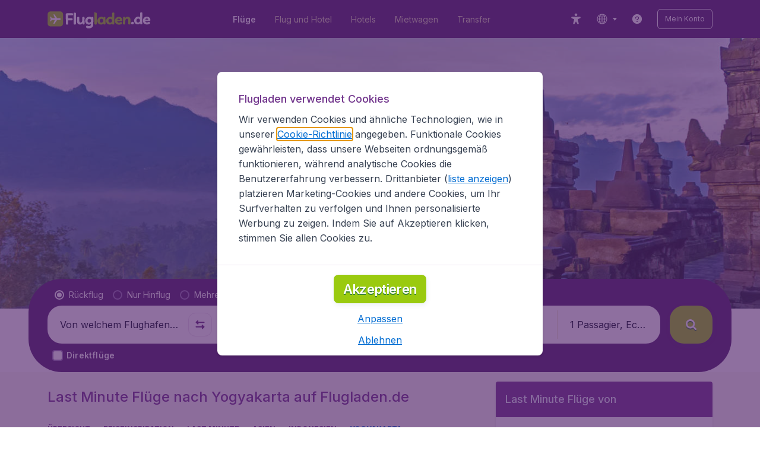

--- FILE ---
content_type: text/html; charset=utf-8
request_url: https://www.flugladen.de/last-minute/indonesien/yogyakarta
body_size: 103427
content:
<!DOCTYPE html><!DOCTYPE html><html lang="de"><head><meta data-rh="true" charSet="utf-8"/><meta data-rh="true" content="width=device-width, initial-scale=1" name="viewport"/><title data-rh="true" data-testid="cityPage.title">Fliegen Sie Last-Minute nach Yogyakarta | Flugladen.de</title><link href="https://s1.travix.com/" rel="preconnect" crossorigin="anonymous"/><link href="https://assets.travix.com/" rel="preconnect" crossorigin="anonymous"/><link href="https://www.googletagmanager.com/" rel="preconnect" crossorigin="anonymous"/><link href="https://edge-api.travix.com/" rel="preconnect" crossorigin="anonymous"/><link href="https://hermes.travix.com/" rel="preconnect" crossorigin="anonymous"/><script async="" crossorigin="anonymous" nonce="WsUsEvZMAatvE6fqY90XY" src="https://www.googletagmanager.com/gtm.js?id=GTM-K86DCVS"></script><script nonce="WsUsEvZMAatvE6fqY90XY">
      window["UBT_BIZCONFIG"] = {isTravix: true,isProd: true};
      window["__CORE_SDK__"] = {AppID: 100061824, isTravix: true};
    </script><script nonce="WsUsEvZMAatvE6fqY90XY">(function(w,l){w[l]=w[l]||[];function gtag(){dataLayer.push(arguments);}
    function getCons(regex){
        const consentString = document.cookie.split('; ').find(row => row.startsWith('cookieConsentLevel='));
        return regex.test(consentString) ? "granted" : "denied";
    }
    gtag("consent", "default", {
      ad_storage: getCons(/marketing/),
      ad_user_data: getCons(/marketing/),
      ad_personalization: getCons(/marketing/),
      analytics_storage: getCons(/(marketing|analytic)/),
      wait_for_update: 0
    });
    gtag("set", "ads_data_redaction", true);
    gtag("set", "url_passthrough", false);
      w[l].push(
      {originalLocation: document.location.protocol + '//' + document.location.hostname + document.location.pathname + document.location.search},
      {'gtm.start':Date.now(),event:'gtm.js'})})(window,'dataLayer');</script><link data-chunk="index" rel="preload" as="script" href="https://assets.travix.com/client/index-3a1fdd88501e821217da.js" nonce="WsUsEvZMAatvE6fqY90XY" crossorigin="anonymous"/><link data-chunk="cookie-banner-container" rel="preload" as="script" href="https://assets.travix.com/client/4974-0273f85c2792c2622453.js" nonce="WsUsEvZMAatvE6fqY90XY" crossorigin="anonymous"/><link data-chunk="cookie-banner-container" rel="preload" as="script" href="https://assets.travix.com/client/3260-14c10726dc1e341bc144.js" nonce="WsUsEvZMAatvE6fqY90XY" crossorigin="anonymous"/><link data-chunk="cookie-banner-container" rel="preload" as="script" href="https://assets.travix.com/client/cookie-banner-container-b670b5b38196cb77d0f9.js" nonce="WsUsEvZMAatvE6fqY90XY" crossorigin="anonymous"/><link data-chunk="content-page" rel="preload" as="script" href="https://assets.travix.com/client/8440-58da4d6b92f5194aacc2.js" nonce="WsUsEvZMAatvE6fqY90XY" crossorigin="anonymous"/><link data-chunk="content-page" rel="preload" as="script" href="https://assets.travix.com/client/3890-573fd690738dc4d5ebea.js" nonce="WsUsEvZMAatvE6fqY90XY" crossorigin="anonymous"/><link data-chunk="content-page" rel="preload" as="script" href="https://assets.travix.com/client/6968-e3e1c063fd0c1038e886.js" nonce="WsUsEvZMAatvE6fqY90XY" crossorigin="anonymous"/><link data-chunk="content-page" rel="preload" as="script" href="https://assets.travix.com/client/content-page-5d687036f74f7070dc05.js" nonce="WsUsEvZMAatvE6fqY90XY" crossorigin="anonymous"/><link data-chunk="DesktopHeader" rel="preload" as="script" href="https://assets.travix.com/client/4565-a4d890a256bc2687a426.js" nonce="WsUsEvZMAatvE6fqY90XY" crossorigin="anonymous"/><link data-chunk="DesktopHeader" rel="preload" as="script" href="https://assets.travix.com/client/4137-febc4fa4a72b12ae4a83.js" nonce="WsUsEvZMAatvE6fqY90XY" crossorigin="anonymous"/><link data-chunk="DesktopHeader" rel="preload" as="script" href="https://assets.travix.com/client/7-344cead1cba52c78238e.js" nonce="WsUsEvZMAatvE6fqY90XY" crossorigin="anonymous"/><link data-chunk="DesktopHeader" rel="preload" as="script" href="https://assets.travix.com/client/DesktopHeader-766ddd0981aae78bda19.js" nonce="WsUsEvZMAatvE6fqY90XY" crossorigin="anonymous"/><link data-chunk="city" rel="preload" as="script" href="https://assets.travix.com/client/9967-280bb775cbb5142a9058.js" nonce="WsUsEvZMAatvE6fqY90XY" crossorigin="anonymous"/><link data-chunk="city" rel="preload" as="script" href="https://assets.travix.com/client/9990-240c1cf49542f1f2c879.js" nonce="WsUsEvZMAatvE6fqY90XY" crossorigin="anonymous"/><link data-chunk="city" rel="preload" as="script" href="https://assets.travix.com/client/9039-4385c49f292d2f05465c.js" nonce="WsUsEvZMAatvE6fqY90XY" crossorigin="anonymous"/><link data-chunk="city" rel="preload" as="script" href="https://assets.travix.com/client/2241-ed0065ce07e55a136b13.js" nonce="WsUsEvZMAatvE6fqY90XY" crossorigin="anonymous"/><link data-chunk="city" rel="preload" as="script" href="https://assets.travix.com/client/3334-3b40dd0273dc6b62c141.js" nonce="WsUsEvZMAatvE6fqY90XY" crossorigin="anonymous"/><link data-chunk="city" rel="preload" as="script" href="https://assets.travix.com/client/4643-eb7e32ade423681bdc1c.js" nonce="WsUsEvZMAatvE6fqY90XY" crossorigin="anonymous"/><link data-chunk="city" rel="preload" as="script" href="https://assets.travix.com/client/2914-7ac8035214eb7e766568.js" nonce="WsUsEvZMAatvE6fqY90XY" crossorigin="anonymous"/><link data-chunk="city" rel="preload" as="script" href="https://assets.travix.com/client/3677-75832ff41da8ab8106b5.js" nonce="WsUsEvZMAatvE6fqY90XY" crossorigin="anonymous"/><link data-chunk="city" rel="preload" as="script" href="https://assets.travix.com/client/5792-11c93d3ce44b47e3f333.js" nonce="WsUsEvZMAatvE6fqY90XY" crossorigin="anonymous"/><link data-chunk="city" rel="preload" as="script" href="https://assets.travix.com/client/808-4b04262455467e22e940.js" nonce="WsUsEvZMAatvE6fqY90XY" crossorigin="anonymous"/><link data-chunk="city" rel="preload" as="script" href="https://assets.travix.com/client/682-01e88f975ba1bda8d0f1.js" nonce="WsUsEvZMAatvE6fqY90XY" crossorigin="anonymous"/><link data-chunk="city" rel="preload" as="script" href="https://assets.travix.com/client/8468-a9479e52983090665c9d.js" nonce="WsUsEvZMAatvE6fqY90XY" crossorigin="anonymous"/><link data-chunk="city" rel="preload" as="script" href="https://assets.travix.com/client/9308-6ed013d3965e9da8989e.js" nonce="WsUsEvZMAatvE6fqY90XY" crossorigin="anonymous"/><link data-chunk="city" rel="preload" as="script" href="https://assets.travix.com/client/9042-60c6442b93387b1c5178.js" nonce="WsUsEvZMAatvE6fqY90XY" crossorigin="anonymous"/><link data-chunk="city" rel="preload" as="script" href="https://assets.travix.com/client/5437-e47e1132e4ea3be99750.js" nonce="WsUsEvZMAatvE6fqY90XY" crossorigin="anonymous"/><link data-chunk="city" rel="preload" as="script" href="https://assets.travix.com/client/1526-bb4d5e8e65b547c48799.js" nonce="WsUsEvZMAatvE6fqY90XY" crossorigin="anonymous"/><link data-chunk="city" rel="preload" as="script" href="https://assets.travix.com/client/3115-00987b8ecdf9b465f243.js" nonce="WsUsEvZMAatvE6fqY90XY" crossorigin="anonymous"/><link data-chunk="city" rel="preload" as="script" href="https://assets.travix.com/client/8715-a3889481ac64c89cb809.js" nonce="WsUsEvZMAatvE6fqY90XY" crossorigin="anonymous"/><link data-chunk="city" rel="preload" as="script" href="https://assets.travix.com/client/1635-6a516378a841494143a4.js" nonce="WsUsEvZMAatvE6fqY90XY" crossorigin="anonymous"/><link data-chunk="city" rel="preload" as="script" href="https://assets.travix.com/client/6580-369d8aec298b758ab031.js" nonce="WsUsEvZMAatvE6fqY90XY" crossorigin="anonymous"/><link data-chunk="city" rel="preload" as="script" href="https://assets.travix.com/client/city-07eefd2a9e58167f242a.js" nonce="WsUsEvZMAatvE6fqY90XY" crossorigin="anonymous"/><link data-chunk="DesktopHeaderOffer" rel="preload" as="script" href="https://assets.travix.com/client/DesktopHeaderOffer-cc00da16d5f21cc4bcc8.js" nonce="WsUsEvZMAatvE6fqY90XY" crossorigin="anonymous"/><link data-chunk="search-box" rel="preload" as="script" href="https://assets.travix.com/client/4901-e64a5f063cd6c2c15301.js" nonce="WsUsEvZMAatvE6fqY90XY" crossorigin="anonymous"/><link data-chunk="search-box" rel="preload" as="script" href="https://assets.travix.com/client/1178-0f80ea2f99084eff9dfc.js" nonce="WsUsEvZMAatvE6fqY90XY" crossorigin="anonymous"/><link data-chunk="search-box" rel="preload" as="script" href="https://assets.travix.com/client/4661-4826c6f2e862081416af.js" nonce="WsUsEvZMAatvE6fqY90XY" crossorigin="anonymous"/><link data-chunk="search-box" rel="preload" as="script" href="https://assets.travix.com/client/7985-f9e6ba1ede607e136140.js" nonce="WsUsEvZMAatvE6fqY90XY" crossorigin="anonymous"/><link data-chunk="search-box" rel="preload" as="script" href="https://assets.travix.com/client/3999-377ebe30004c873d3b01.js" nonce="WsUsEvZMAatvE6fqY90XY" crossorigin="anonymous"/><link data-chunk="search-box" rel="preload" as="script" href="https://assets.travix.com/client/5346-ff02a0d37911bcc49ca0.js" nonce="WsUsEvZMAatvE6fqY90XY" crossorigin="anonymous"/><link data-chunk="search-box" rel="preload" as="script" href="https://assets.travix.com/client/5563-21b0fd88b782b61f8824.js" nonce="WsUsEvZMAatvE6fqY90XY" crossorigin="anonymous"/><link data-chunk="search-box" rel="preload" as="script" href="https://assets.travix.com/client/9596-dc1b0d6aac981382aa4f.js" nonce="WsUsEvZMAatvE6fqY90XY" crossorigin="anonymous"/><link data-chunk="search-box" rel="preload" as="script" href="https://assets.travix.com/client/search-box-218e6e904317f612962a.js" nonce="WsUsEvZMAatvE6fqY90XY" crossorigin="anonymous"/><link data-chunk="SubNavigationTabs" rel="preload" as="script" href="https://assets.travix.com/client/SubNavigationTabs-bf87bdc6df7c2047e0f4.js" nonce="WsUsEvZMAatvE6fqY90XY" crossorigin="anonymous"/><link data-chunk="ContentFooterV2" rel="preload" as="script" href="https://assets.travix.com/client/3394-c8aa61feb2e072cbc2d7.js" nonce="WsUsEvZMAatvE6fqY90XY" crossorigin="anonymous"/><link data-chunk="ContentFooterV2" rel="preload" as="script" href="https://assets.travix.com/client/6618-c7f792c54aef20657cb5.js" nonce="WsUsEvZMAatvE6fqY90XY" crossorigin="anonymous"/><link data-chunk="ContentFooterV2" rel="preload" as="script" href="https://assets.travix.com/client/ContentFooterV2-b73b5e9bd9fa8f32cf03.js" nonce="WsUsEvZMAatvE6fqY90XY" crossorigin="anonymous"/><link data-chunk="DesktopFooterLinksV2" rel="preload" as="script" href="https://assets.travix.com/client/DesktopFooterLinksV2-1a4873c3c217b181aeb5.js" nonce="WsUsEvZMAatvE6fqY90XY" crossorigin="anonymous"/><link data-parent-chunk="index" rel="preload" as="script" href="https://assets.travix.com/client/4974-0273f85c2792c2622453.js" nonce="WsUsEvZMAatvE6fqY90XY" crossorigin="anonymous"/><link data-parent-chunk="index" rel="preload" as="script" href="https://assets.travix.com/client/3260-14c10726dc1e341bc144.js" nonce="WsUsEvZMAatvE6fqY90XY" crossorigin="anonymous"/><link data-parent-chunk="index" rel="preload" as="script" href="https://assets.travix.com/client/cookie-banner-container-b670b5b38196cb77d0f9.js" nonce="WsUsEvZMAatvE6fqY90XY" crossorigin="anonymous"/><link data-parent-chunk="cookie-banner-container" rel="preload" as="script" href="https://assets.travix.com/client/9990-240c1cf49542f1f2c879.js" nonce="WsUsEvZMAatvE6fqY90XY" crossorigin="anonymous"/><link data-parent-chunk="cookie-banner-container" rel="preload" as="script" href="https://assets.travix.com/client/9039-4385c49f292d2f05465c.js" nonce="WsUsEvZMAatvE6fqY90XY" crossorigin="anonymous"/><link data-parent-chunk="cookie-banner-container" rel="preload" as="script" href="https://assets.travix.com/client/3334-3b40dd0273dc6b62c141.js" nonce="WsUsEvZMAatvE6fqY90XY" crossorigin="anonymous"/><link data-parent-chunk="cookie-banner-container" rel="preload" as="script" href="https://assets.travix.com/client/gdpr-banner-b4c5f032e76ba0b33105.js" nonce="WsUsEvZMAatvE6fqY90XY" crossorigin="anonymous"/><link data-parent-chunk="content-page" rel="preload" as="script" href="https://assets.travix.com/client/3394-c8aa61feb2e072cbc2d7.js" nonce="WsUsEvZMAatvE6fqY90XY" crossorigin="anonymous"/><link data-parent-chunk="content-page" rel="preload" as="script" href="https://assets.travix.com/client/6618-c7f792c54aef20657cb5.js" nonce="WsUsEvZMAatvE6fqY90XY" crossorigin="anonymous"/><link data-parent-chunk="content-page" rel="preload" as="script" href="https://assets.travix.com/client/ContentFooterV2-b73b5e9bd9fa8f32cf03.js" nonce="WsUsEvZMAatvE6fqY90XY" crossorigin="anonymous"/><link data-parent-chunk="content-page" rel="preload" as="script" href="https://assets.travix.com/client/generalIntentSurveyContainer-23a2b7708472578ba8f9.js" nonce="WsUsEvZMAatvE6fqY90XY" crossorigin="anonymous"/><link data-parent-chunk="city" rel="preload" as="script" href="https://assets.travix.com/client/4901-e64a5f063cd6c2c15301.js" nonce="WsUsEvZMAatvE6fqY90XY" crossorigin="anonymous"/><link data-parent-chunk="city" rel="preload" as="script" href="https://assets.travix.com/client/1178-0f80ea2f99084eff9dfc.js" nonce="WsUsEvZMAatvE6fqY90XY" crossorigin="anonymous"/><link data-parent-chunk="city" rel="preload" as="script" href="https://assets.travix.com/client/4661-4826c6f2e862081416af.js" nonce="WsUsEvZMAatvE6fqY90XY" crossorigin="anonymous"/><link data-parent-chunk="city" rel="preload" as="script" href="https://assets.travix.com/client/7985-f9e6ba1ede607e136140.js" nonce="WsUsEvZMAatvE6fqY90XY" crossorigin="anonymous"/><link data-parent-chunk="city" rel="preload" as="script" href="https://assets.travix.com/client/3999-377ebe30004c873d3b01.js" nonce="WsUsEvZMAatvE6fqY90XY" crossorigin="anonymous"/><link data-parent-chunk="city" rel="preload" as="script" href="https://assets.travix.com/client/5346-ff02a0d37911bcc49ca0.js" nonce="WsUsEvZMAatvE6fqY90XY" crossorigin="anonymous"/><link data-parent-chunk="city" rel="preload" as="script" href="https://assets.travix.com/client/5563-21b0fd88b782b61f8824.js" nonce="WsUsEvZMAatvE6fqY90XY" crossorigin="anonymous"/><link data-parent-chunk="city" rel="preload" as="script" href="https://assets.travix.com/client/9596-dc1b0d6aac981382aa4f.js" nonce="WsUsEvZMAatvE6fqY90XY" crossorigin="anonymous"/><link data-parent-chunk="city" rel="preload" as="script" href="https://assets.travix.com/client/search-box-218e6e904317f612962a.js" nonce="WsUsEvZMAatvE6fqY90XY" crossorigin="anonymous"/><link data-parent-chunk="city" rel="preload" as="script" href="https://assets.travix.com/client/8417-a3ce4a26297e303a1deb.js" nonce="WsUsEvZMAatvE6fqY90XY" crossorigin="anonymous"/><link data-parent-chunk="city" rel="preload" as="script" href="https://assets.travix.com/client/6099-62c3e51e60974db30346.js" nonce="WsUsEvZMAatvE6fqY90XY" crossorigin="anonymous"/><link data-parent-chunk="city" rel="preload" as="script" href="https://assets.travix.com/client/FlightSpotlight-c09eb63b03a842a2abaf.js" nonce="WsUsEvZMAatvE6fqY90XY" crossorigin="anonymous"/><link data-parent-chunk="city" rel="preload" as="script" href="https://assets.travix.com/client/SocialMediaSection-4633748885dcca9dcf3d.js" nonce="WsUsEvZMAatvE6fqY90XY" crossorigin="anonymous"/><link data-parent-chunk="city" rel="preload" as="script" href="https://assets.travix.com/client/VoucherCarousel-6009f521b0cb1500c23b.js" nonce="WsUsEvZMAatvE6fqY90XY" crossorigin="anonymous"/><link data-parent-chunk="city" rel="preload" as="script" href="https://assets.travix.com/client/CarouselSection-e31980a5a3071ddbef24.js" nonce="WsUsEvZMAatvE6fqY90XY" crossorigin="anonymous"/><link data-parent-chunk="city" rel="preload" as="script" href="https://assets.travix.com/client/DestinationCard-de920e143c1afd564aaa.js" nonce="WsUsEvZMAatvE6fqY90XY" crossorigin="anonymous"/><link data-parent-chunk="city" rel="preload" as="script" href="https://assets.travix.com/client/trustpilot-11ee8c2295ce458f4b5e.js" nonce="WsUsEvZMAatvE6fqY90XY" crossorigin="anonymous"/><link data-parent-chunk="city" rel="preload" as="script" href="https://assets.travix.com/client/modalSearchBoxPage-ebba5bc376eaec574bca.js" nonce="WsUsEvZMAatvE6fqY90XY" crossorigin="anonymous"/><link data-parent-chunk="city" rel="preload" as="script" href="https://assets.travix.com/client/DestinationCardSmall-199bc8cea3275d256a69.js" nonce="WsUsEvZMAatvE6fqY90XY" crossorigin="anonymous"/><link data-parent-chunk="city" rel="preload" as="script" href="https://assets.travix.com/client/ImageCollection-7673ed327c353dc5423b.js" nonce="WsUsEvZMAatvE6fqY90XY" crossorigin="anonymous"/><script crossorigin="anonymous" defer="" nonce="WsUsEvZMAatvE6fqY90XY" src="https://static-assets.travix.com/packages/ares/nfes-libs/*/core.js?d=2026126"></script><link href="https://ubt-sgp.travix.com/" rel="dns-prefetch"/><link href="https://static-assets.travix.com/" rel="dns-prefetch"/><link href="https://cdnjs.cloudflare.com/" rel="dns-prefetch"/><link href="https://static.cloudflareinsights.com/" rel="dns-prefetch"/><link href="https://sourcemap.ares.tripws.com/" rel="dns-prefetch"/><link href="https://external-dev-ajax.cartrawler.com/" rel="dns-prefetch"/><link href="https://www.trip.com/" rel="dns-prefetch"/><link href="https://ajaxgeo.cartrawler.com/" rel="dns-prefetch"/><link href="https://cars.cartrawler.com/" rel="dns-prefetch"/><link href="https://product-router.cartrawler.com" rel="dns-prefetch"/><link data-parent-chunk="content-page" rel="prefetch" as="script" href="https://assets.travix.com/client/4901-e64a5f063cd6c2c15301.js" nonce="WsUsEvZMAatvE6fqY90XY" crossorigin="anonymous"/><link data-parent-chunk="content-page" rel="prefetch" as="script" href="https://assets.travix.com/client/9990-240c1cf49542f1f2c879.js" nonce="WsUsEvZMAatvE6fqY90XY" crossorigin="anonymous"/><link data-parent-chunk="content-page" rel="prefetch" as="script" href="https://assets.travix.com/client/4974-0273f85c2792c2622453.js" nonce="WsUsEvZMAatvE6fqY90XY" crossorigin="anonymous"/><link data-parent-chunk="content-page" rel="prefetch" as="script" href="https://assets.travix.com/client/9039-4385c49f292d2f05465c.js" nonce="WsUsEvZMAatvE6fqY90XY" crossorigin="anonymous"/><link data-parent-chunk="content-page" rel="prefetch" as="script" href="https://assets.travix.com/client/1178-0f80ea2f99084eff9dfc.js" nonce="WsUsEvZMAatvE6fqY90XY" crossorigin="anonymous"/><link data-parent-chunk="content-page" rel="prefetch" as="script" href="https://assets.travix.com/client/4661-4826c6f2e862081416af.js" nonce="WsUsEvZMAatvE6fqY90XY" crossorigin="anonymous"/><link data-parent-chunk="content-page" rel="prefetch" as="script" href="https://assets.travix.com/client/5193-7d96efe81ac4ce9fc4ba.js" nonce="WsUsEvZMAatvE6fqY90XY" crossorigin="anonymous"/><link data-parent-chunk="content-page" rel="prefetch" as="script" href="https://assets.travix.com/client/6741-a1c5888ce00ee461c00a.js" nonce="WsUsEvZMAatvE6fqY90XY" crossorigin="anonymous"/><link data-parent-chunk="content-page" rel="prefetch" as="script" href="https://assets.travix.com/client/CustomerSurveyPopup-916a99f468ee12e37214.js" nonce="WsUsEvZMAatvE6fqY90XY" crossorigin="anonymous"/><meta data-rh="true" content="flugladen.DE" name="application-name"/><meta data-rh="true" content="IE=edge" http-equiv="X-UA-Compatible"/><meta data-rh="true" content="#51216b" name="theme-color"/><meta data-rh="true" content="index, follow" name="robots"/><meta data-rh="true" content="Günstige Last Minute Tickets für Flüge nach Yogyakarta finden Sie auf Flugladen.de ✈ ✓ Unbeschwert reisen ✓ Hotel &amp;amp; Mietwagen ✓ Testsieger" name="description"/><link data-rh="true" href="//s1.travix.com/flugladen/global/assets/images/logo/apple-touch-icon-180.png" rel="apple-touch-icon" sizes="180x180"/><link data-rh="true" href="//s1.travix.com/flugladen/global/assets/images/logo/favicon-latest-16.ico" rel="icon" sizes="16x16" type="image/x-icon"/><link data-rh="true" href="//s1.travix.com/flugladen/global/assets/images/logo/favicon-latest-32.ico" rel="icon" sizes="32x32" type="image/x-icon"/><link data-rh="true" href="/manifest.json" rel="manifest"/><link data-rh="true" href="https://www.flugladen.de/last-minute/indonesien/yogyakarta" rel="canonical"/><div><style data-styled="true" data-styled-version="6.1.1">html,body,p,ol,ul,li,dl,dt,dd,blockquote,figure,fieldset,legend,textarea,pre,iframe,hr,h1,h2,h3,h4,h5,h6{margin:0;padding:0;}/*!sc*/
h1,h2,h3,h4,h5,h6{font-size:100%;font-weight:normal;}/*!sc*/
ul{list-style:none;}/*!sc*/
button,input,select,textarea{margin:0;}/*!sc*/
html{box-sizing:border-box;font-family:Inter,sans-serif;}/*!sc*/
*,*:before,*:after{box-sizing:inherit;-webkit-text-size-adjust:100%;-moz-text-size-adjust:100%;-ms-text-size-adjust:100%;text-size-adjust:100%;}/*!sc*/
img,embed,iframe,object,audio,video{height:auto;max-width:100%;}/*!sc*/
iframe{border:0;}/*!sc*/
table{border-collapse:collapse;border-spacing:0;}/*!sc*/
td,th{padding:0;text-align:left;}/*!sc*/
input[type='checkbox']:checked:disabled,input[type='radio']:checked:disabled{background-color:initial;}/*!sc*/
:root{--theme-color-primary-700:#72368d;}/*!sc*/
#app{display:-webkit-box;display:-webkit-flex;display:-ms-flexbox;display:flex;-webkit-flex-direction:column;-ms-flex-direction:column;flex-direction:column;min-height:100vh;}/*!sc*/
#Cardinal-Modal iframe{height:100%!important;}/*!sc*/
#Cardinal-ModalContent{overflow-y:initial!important;}/*!sc*/
.grecaptcha-badge{visibility:hidden;}/*!sc*/
@font-face{font-family:'Inter';font-style:normal;font-weight:400 800;src:url(https://assets.travix.com/assets/fonts/inter/Inter-cyrillic-ext.woff2) format('woff2');unicode-range:U+0460-052F,U+1C80-1C88,U+20B4,U+2DE0-2DFF,U+A640-A69F,U+FE2E-FE2F;}/*!sc*/
@font-face{font-family:'Inter';font-style:normal;font-weight:400 800;src:url(https://assets.travix.com/assets/fonts/inter/Inter-cyrillic.woff2) format('woff2');unicode-range:U+0301,U+0400-045F,U+0490-0491,U+04B0-04B1,U+2116;}/*!sc*/
@font-face{font-family:'Inter';font-style:normal;font-weight:400 800;src:url(https://assets.travix.com/assets/fonts/inter/Inter-greek-ext.woff2) format('woff2');unicode-range:U+1F00-1FFF;}/*!sc*/
@font-face{font-family:'Inter';font-style:normal;font-weight:400 800;src:url(https://assets.travix.com/assets/fonts/inter/Inter-greek.woff2) format('woff2');unicode-range:U+0370-0377,U+037A-037F,U+0384-038A,U+038C,U+038E-03A1,U+03A3-03FF;}/*!sc*/
@font-face{font-family:'Inter';font-style:normal;font-weight:400 800;src:url(https://assets.travix.com/assets/fonts/inter/Inter-vietnamese.woff2) format('woff2');unicode-range:U+0102-0103,U+0110-0111,U+0128-0129,U+0168-0169,U+01A0-01A1,U+01AF-01B0,U+0300-0301,U+0303-0304,U+0308-0309,U+0323,U+0329,U+1EA0-1EF9,U+20AB;}/*!sc*/
@font-face{font-family:'Inter';font-style:normal;font-weight:400 800;src:url(https://assets.travix.com/assets/fonts/inter/Inter-latin-ext.woff2) format('woff2');unicode-range:U+0100-02AF,U+0304,U+0308,U+0329,U+1E00-1E9F,U+1EF2-1EFF,U+2020,U+20A0-20AB,U+20AD-20C0,U+2113,U+2C60-2C7F,U+A720-A7FF;}/*!sc*/
@font-face{font-family:'Inter';font-style:normal;font-weight:400 800;src:url(https://assets.travix.com/assets/fonts/inter/Inter-latin.woff2) format('woff2');unicode-range:U+0000-00FF,U+0131,U+0152-0153,U+02BB-02BC,U+02C6,U+02DA,U+02DC,U+0304,U+0308,U+0329,U+2000-206F,U+2074,U+20AC,U+2122,U+2191,U+2193,U+2212,U+2215,U+FEFF,U+FFFD;}/*!sc*/
@font-face{font-display:swap;font-family:'Nunito';font-style:normal;font-weight:400;src:local('Nunito'),local('Nunito-Regular'),url('https://assets.travix.com/assets/fonts/Nunito-Regular.woff2') format('woff2');}/*!sc*/
@font-face{font-display:swap;font-family:'Nunito';font-style:normal;font-weight:500;src:local('Nunito'),local('Nunito-SemiBold'),url('https://assets.travix.com/assets/fonts/Nunito-SemiBold.woff2') format('woff2');}/*!sc*/
@font-face{font-display:swap;font-family:'Nunito';font-style:normal;font-weight:700;src:local('Nunito'),local('Nunito-Bold'),url('https://assets.travix.com/assets/fonts/Nunito-Bold.woff2') format('woff2');}/*!sc*/
@font-face{font-display:swap;font-family:'Nunito';font-style:normal;font-weight:800;src:local('Nunito'),local('Nunito-ExtraBold'),url('https://assets.travix.com/assets/fonts/Nunito-ExtraBold.woff2') format('woff2');}/*!sc*/
@font-face{font-family:'Tablet Gothic Condensed';font-style:normal;font-weight:800;src:url(https://assets.travix.com/assets/fonts/tablet-gothic-condensed/TabletGothic-Condensed-ExtraBold.woff2) format('woff2');}/*!sc*/
data-styled.g1[id="sc-global-egmrFL1"]{content:"sc-global-egmrFL1,"}/*!sc*/
.ggFEQS{display:none;width:0px;height:999px;}/*!sc*/
.ftKoVJ{display:-webkit-box;display:-webkit-flex;display:-ms-flexbox;display:flex;height:100vh;}/*!sc*/
.dcNwOB{display:-webkit-box;display:-webkit-flex;display:-ms-flexbox;display:flex;height:300px;}/*!sc*/
.byHtfm{display:-webkit-box;display:-webkit-flex;display:-ms-flexbox;display:flex;}/*!sc*/
.engoPm{display:-webkit-box;display:-webkit-flex;display:-ms-flexbox;display:flex;padding-left:24px;padding-right:24px;}/*!sc*/
.jEeISG{display:-webkit-box;display:-webkit-flex;display:-ms-flexbox;display:flex;padding-left:8px;}/*!sc*/
.iEOypI{display:-webkit-box;display:-webkit-flex;display:-ms-flexbox;display:flex;min-height:24px;padding-left:12px;padding-right:12px;padding-top:4px;padding-bottom:4px;}/*!sc*/
.lnmHwm{display:-webkit-box;display:-webkit-flex;display:-ms-flexbox;display:flex;position:relative;}/*!sc*/
.hNHCQd{display:-webkit-box;display:-webkit-flex;display:-ms-flexbox;display:flex;width:100%;height:456px;margin-left:auto;margin-right:auto;}/*!sc*/
.fmoxiS{display:-webkit-box;display:-webkit-flex;display:-ms-flexbox;display:flex;width:100%;margin-top:88px;}/*!sc*/
.dMYEBM{display:-webkit-box;display:-webkit-flex;display:-ms-flexbox;display:flex;height:82px;}/*!sc*/
.kmedoy{position:absolute;left:0;top:0;margin-top:88px;margin-bottom:88px;}/*!sc*/
.kfxFmV{height:0px;}/*!sc*/
.imMLxh{width:100%;}/*!sc*/
.lgpwxx{background:#51216b;width:100%;}/*!sc*/
@media screen and (min-width: 768px){.lgpwxx{padding-top:0;}}/*!sc*/
@media screen and (min-width: 984px){.lgpwxx{padding:0;}}/*!sc*/
@media screen and (min-width: 1200px){.lgpwxx{padding:32px;padding-top:16px;padding-bottom:16px;}}/*!sc*/
.dgmAWf{display:-webkit-box;display:-webkit-flex;display:-ms-flexbox;display:flex;padding-left:12px;padding-top:24px;}/*!sc*/
.gAjMtv{display:-webkit-box;display:-webkit-flex;display:-ms-flexbox;display:flex;-webkit-box-flex:1;-webkit-flex-grow:1;-ms-flex-positive:1;flex-grow:1;}/*!sc*/
.eWdUSK{display:-webkit-box;display:-webkit-flex;display:-ms-flexbox;display:flex;width:100%;}/*!sc*/
.iIqQdA{margin-top:8px;-webkit-box-flex:1;-webkit-flex-grow:1;-ms-flex-positive:1;flex-grow:1;}/*!sc*/
.gittjk{background:#ffffff;display:-webkit-box;display:-webkit-flex;display:-ms-flexbox;display:flex;padding-left:4px;padding-top:8px;padding-bottom:8px;-webkit-box-flex:1;-webkit-flex-grow:1;-ms-flex-positive:1;flex-grow:1;}/*!sc*/
.jqAXJf{display:-webkit-box;display:-webkit-flex;display:-ms-flexbox;display:flex;padding-left:4px;padding-right:4px;-webkit-box-flex:1;-webkit-flex-grow:1;-ms-flex-positive:1;flex-grow:1;}/*!sc*/
.cVzacG{background:#ffffff;display:-webkit-box;display:-webkit-flex;display:-ms-flexbox;display:flex;height:40px;min-width:40px;-webkit-align-self:center;-ms-flex-item-align:center;-ms-grid-row-align:center;align-self:center;}/*!sc*/
.bwCWhW{display:-webkit-box;display:-webkit-flex;display:-ms-flexbox;display:flex;padding-right:4px;}/*!sc*/
.kDiuIZ{display:-webkit-box;display:-webkit-flex;display:-ms-flexbox;display:flex;width:100%;padding-top:16px;}/*!sc*/
.TPsgv{margin-top:8px;padding-right:16px;}/*!sc*/
@media screen and (min-width: 1200px){.TPsgv{padding-right:0;}}/*!sc*/
.eDmawX{background:#ffffff;display:-webkit-box;display:-webkit-flex;display:-ms-flexbox;display:flex;width:339px;padding-top:8px;padding-bottom:8px;overflow:hidden;-webkit-box-flex:1;-webkit-flex-grow:1;-ms-flex-positive:1;flex-grow:1;}/*!sc*/
.kItfOg{display:-webkit-box;display:-webkit-flex;display:-ms-flexbox;display:flex;height:20px;position:absolute;-webkit-align-self:center;-ms-flex-item-align:center;-ms-grid-row-align:center;align-self:center;}/*!sc*/
.ixiCHS{display:-webkit-box;display:-webkit-flex;display:-ms-flexbox;display:flex;padding-left:4px;padding-right:4px;}/*!sc*/
.GnSQx{background:#ffffff;display:-webkit-box;display:-webkit-flex;display:-ms-flexbox;display:flex;padding-left:4px;padding-top:8px;padding-bottom:8px;}/*!sc*/
.geskHq{display:-webkit-box;display:-webkit-flex;display:-ms-flexbox;display:flex;width:100%;margin-top:8px;}/*!sc*/
.ARrnp{background:#ffffff;display:-webkit-box;display:-webkit-flex;display:-ms-flexbox;display:flex;width:173px;padding:8px;padding-left:4px;-webkit-box-flex:1;-webkit-flex-grow:1;-ms-flex-positive:1;flex-grow:1;}/*!sc*/
.iGAzWi{display:-webkit-box;display:-webkit-flex;display:-ms-flexbox;display:flex;width:72px;height:64px;margin-left:16px;-webkit-flex-shrink:0;-ms-flex-negative:0;flex-shrink:0;}/*!sc*/
.jZunsp{padding-left:8px;padding-right:8px;padding-top:8px;}/*!sc*/
.kRGrxw{background:#fbfaf4;display:-webkit-box;display:-webkit-flex;display:-ms-flexbox;display:flex;}/*!sc*/
.jdQtAV{display:-webkit-box;display:-webkit-flex;display:-ms-flexbox;display:flex;padding-top:8px;padding-bottom:8px;-webkit-box-flex:2;-webkit-flex-grow:2;-ms-flex-positive:2;flex-grow:2;-webkit-flex-basis:0%;-ms-flex-preferred-size:0%;flex-basis:0%;}/*!sc*/
.brechR{padding-top:16px;padding-bottom:16px;}/*!sc*/
.bQXNUV{padding-top:8px;padding-bottom:8px;}/*!sc*/
.gPfojJ{padding-left:8px;padding-right:8px;}/*!sc*/
.hisAa-D{margin-top:20px;}/*!sc*/
.ikerSD{padding-left:24px;padding-top:16px;padding-bottom:16px;-webkit-box-flex:1;-webkit-flex-grow:1;-ms-flex-positive:1;flex-grow:1;-webkit-flex-basis:0%;-ms-flex-preferred-size:0%;flex-basis:0%;}/*!sc*/
.fedTAV{background:#72368d;padding:16px;}/*!sc*/
.CTRIa{padding:16px;}/*!sc*/
.eRXJed{background:#ffffff;display:-webkit-box;display:-webkit-flex;display:-ms-flexbox;display:flex;}/*!sc*/
.iLtDjE{display:-webkit-box;display:-webkit-flex;display:-ms-flexbox;display:flex;min-height:28px;}/*!sc*/
.jnivUN{display:-webkit-box;display:-webkit-flex;display:-ms-flexbox;display:flex;margin-bottom:16px;}/*!sc*/
.hNbkIQ{width:100%;}/*!sc*/
@media screen and (min-width: 1200px){.hNbkIQ{max-width:1200px;margin:auto;}}/*!sc*/
.lkONHR{display:-webkit-box;display:-webkit-flex;display:-ms-flexbox;display:flex;margin-top:16px;padding-left:16px;padding-right:16px;}/*!sc*/
.RMoLz{display:none;}/*!sc*/
.jVtMV{padding-left:16px;padding-right:16px;}/*!sc*/
.joyauN{margin-top:16px;}/*!sc*/
@media screen and (min-width: 768px){.joyauN{padding-left:0;padding-right:0;}}/*!sc*/
.eLhrdm{margin-bottom:16px;}/*!sc*/
.iIJpoh{width:50%;margin-top:4px;margin-bottom:4px;padding-right:16px;-webkit-box-flex:0;-webkit-flex-grow:0;-ms-flex-positive:0;flex-grow:0;-webkit-flex-shrink:0;-ms-flex-negative:0;flex-shrink:0;}/*!sc*/
@media screen and (min-width: 768px){.iIJpoh{width:33.33%;}}/*!sc*/
@media screen and (min-width: 984px){.iIJpoh{width:25%;}}/*!sc*/
@media screen and (min-width: 1200px){.iIJpoh{width:20%;}}/*!sc*/
.ePsAMK{margin-bottom:16px;padding-bottom:48px;}/*!sc*/
.dLuxDI{background:#49a345;padding-top:4px;}/*!sc*/
.dMleJT{background:#51216b;padding-top:20px;padding-bottom:48px;}/*!sc*/
.hahmRk{-webkit-box-flex:1;-webkit-flex-grow:1;-ms-flex-positive:1;flex-grow:1;-webkit-flex-shrink:0;-ms-flex-negative:0;flex-shrink:0;-webkit-flex-basis:0;-ms-flex-preferred-size:0;flex-basis:0;}/*!sc*/
.eDBHNB{margin-top:16px;margin-bottom:16px;}/*!sc*/
.dFIIBR{margin-bottom:8px;}/*!sc*/
.hhFSfO{background:#ffffff;display:-webkit-box;display:-webkit-flex;display:-ms-flexbox;display:flex;padding:16px;}/*!sc*/
.kNJIXC{display:-webkit-box;display:-webkit-flex;display:-ms-flexbox;display:flex;width:64px;height:30px;margin-top:8px;margin-bottom:8px;-webkit-flex-shrink:1;-ms-flex-negative:1;flex-shrink:1;}/*!sc*/
.eMCZSB{background:#ffffff;display:-webkit-box;display:-webkit-flex;display:-ms-flexbox;display:flex;margin-top:12px;padding-left:16px;padding-right:16px;padding-top:4px;padding-bottom:16px;}/*!sc*/
.LBcwi{display:-webkit-box;display:-webkit-flex;display:-ms-flexbox;display:flex;padding-left:12px;padding-right:12px;}/*!sc*/
.kcZMSV{display:-webkit-box;display:-webkit-flex;display:-ms-flexbox;display:flex;max-width:calc(100vw - 60px);}/*!sc*/
.eVmVLW{display:-webkit-inline-box;display:-webkit-inline-flex;display:-ms-inline-flexbox;display:inline-flex;padding-left:12px;padding-right:12px;}/*!sc*/
data-styled.g2[id="sc-1fzmr9c"]{content:"ggFEQS,ftKoVJ,dcNwOB,byHtfm,engoPm,jEeISG,iEOypI,lnmHwm,hNHCQd,fmoxiS,dGSxfd,dMYEBM,kmedoy,kfxFmV,imMLxh,lgpwxx,dgmAWf,gAjMtv,eWdUSK,iIqQdA,gittjk,jqAXJf,cVzacG,bwCWhW,kDiuIZ,TPsgv,eDmawX,kItfOg,ixiCHS,GnSQx,geskHq,ARrnp,iGAzWi,jZunsp,kRGrxw,jdQtAV,brechR,bQXNUV,gPfojJ,hisAa-D,ikerSD,fedTAV,CTRIa,eRXJed,iLtDjE,jnivUN,hNbkIQ,lkONHR,RMoLz,jVtMV,joyauN,eLhrdm,iIJpoh,ePsAMK,dLuxDI,dMleJT,hahmRk,eDBHNB,dFIIBR,hhFSfO,kNJIXC,eMCZSB,LBcwi,kcZMSV,eVmVLW,"}/*!sc*/
.kjsxYM{-webkit-flex-direction:column;-ms-flex-direction:column;flex-direction:column;-webkit-box-pack:center;-ms-flex-pack:center;-webkit-justify-content:center;justify-content:center;}/*!sc*/
.iimEcT{-webkit-flex-direction:column;-ms-flex-direction:column;flex-direction:column;-webkit-align-items:center;-webkit-box-align:center;-ms-flex-align:center;align-items:center;-webkit-box-pack:center;-ms-flex-pack:center;-webkit-justify-content:center;justify-content:center;}/*!sc*/
.bunNiz{-webkit-flex-direction:row;-ms-flex-direction:row;flex-direction:row;}/*!sc*/
.hMXtTu{-webkit-align-items:center;-webkit-box-align:center;-ms-flex-align:center;align-items:center;}/*!sc*/
.inFlET{-webkit-flex-direction:column;-ms-flex-direction:column;flex-direction:column;}/*!sc*/
.kPLdMv{-webkit-flex-direction:column;-ms-flex-direction:column;flex-direction:column;-webkit-align-items:center;-webkit-box-align:center;-ms-flex-align:center;align-items:center;-webkit-box-pack:justify;-ms-flex-pack:space-between;-webkit-justify-content:space-between;justify-content:space-between;}/*!sc*/
@media screen and (min-width: 984px){.dTauSu{padding-top:0;}}/*!sc*/
.fvNsxk{-webkit-box-flex-wrap:nowrap;-webkit-flex-wrap:nowrap;-ms-flex-wrap:nowrap;flex-wrap:nowrap;}/*!sc*/
.jvNKgM{-webkit-flex-direction:column;-ms-flex-direction:column;flex-direction:column;}/*!sc*/
@media screen and (min-width: 1200px){.jvNKgM{-webkit-flex-direction:row;-ms-flex-direction:row;flex-direction:row;}}/*!sc*/
.jYbjgB{-webkit-align-items:center;-webkit-box-align:center;-ms-flex-align:center;align-items:center;-webkit-box-pack:center;-ms-flex-pack:center;-webkit-justify-content:center;justify-content:center;}/*!sc*/
@media screen and (min-width: 1200px){.cmJkFH{width:-webkit-fit-content;width:-moz-fit-content;width:fit-content;padding-top:0;}}/*!sc*/
@media screen and (min-width: 1200px){.kUstQA{-webkit-box-flex:0;-webkit-flex-grow:0;-ms-flex-positive:0;flex-grow:0;}}/*!sc*/
.fcemmn{-webkit-flex-direction:row;-ms-flex-direction:row;flex-direction:row;-webkit-box-flex-wrap:wrap;-webkit-flex-wrap:wrap;-ms-flex-wrap:wrap;flex-wrap:wrap;}/*!sc*/
.hDbcMY{-webkit-flex-direction:row;-ms-flex-direction:row;flex-direction:row;-webkit-box-pack:justify;-ms-flex-pack:space-between;-webkit-justify-content:space-between;justify-content:space-between;}/*!sc*/
.iVRueB{-webkit-align-items:center;-webkit-box-align:center;-ms-flex-align:center;align-items:center;-webkit-box-pack:justify;-ms-flex-pack:space-between;-webkit-justify-content:space-between;justify-content:space-between;}/*!sc*/
.kwgBtR{-webkit-box-flex-wrap:wrap;-webkit-flex-wrap:wrap;-ms-flex-wrap:wrap;flex-wrap:wrap;}/*!sc*/
.iNbBNt{-webkit-flex-direction:column;-ms-flex-direction:column;flex-direction:column;-webkit-box-pack:start;-ms-flex-pack:start;-webkit-justify-content:flex-start;justify-content:flex-start;}/*!sc*/
.hFLPt{-webkit-box-flex-wrap:wrap;-webkit-flex-wrap:wrap;-ms-flex-wrap:wrap;flex-wrap:wrap;-webkit-align-items:center;-webkit-box-align:center;-ms-flex-align:center;align-items:center;-webkit-box-pack:center;-ms-flex-pack:center;-webkit-justify-content:center;justify-content:center;}/*!sc*/
.dwIzsE{-webkit-flex-direction:row;-ms-flex-direction:row;flex-direction:row;-webkit-box-flex-wrap:wrap;-webkit-flex-wrap:wrap;-ms-flex-wrap:wrap;flex-wrap:wrap;-webkit-box-pack:center;-ms-flex-pack:center;-webkit-justify-content:center;justify-content:center;}/*!sc*/
data-styled.g3[id="sc-77e2bn"]{content:"kjsxYM,iimEcT,bunNiz,elBRqZ,hMXtTu,inFlET,kPLdMv,dTauSu,fvNsxk,jvNKgM,jYbjgB,cmJkFH,kUstQA,fcemmn,hDbcMY,iVRueB,kwgBtR,iNbBNt,hFLPt,dwIzsE,"}/*!sc*/
.zAZPv{color:#72368d;font-family:Nunito,sans-serif;font-size:32px;font-weight:700;}/*!sc*/
data-styled.g10[id="sc-1643iju"]{content:"zAZPv,"}/*!sc*/
.kQVTmm a{color:#006cd2;-webkit-text-decoration:underline;text-decoration:underline;}/*!sc*/
.kQVTmm b,.kQVTmm strong{font-weight:700;}/*!sc*/
.kQVTmm h1{color:#72368d;font-family:Nunito,sans-serif;font-size:32px;font-weight:700;}/*!sc*/
.kQVTmm h2{color:#72368d;font-family:Nunito,sans-serif;font-size:32px;font-weight:700;}/*!sc*/
.kQVTmm h3{color:#1c2737;font-family:Inter,sans-serif;font-size:16px;font-weight:500;}/*!sc*/
.kQVTmm i{font-style:italic;}/*!sc*/
.kQVTmm ol{font-size:14px;font-weight:400;color:#364051;font-family:Inter,sans-serif;padding-left:16px;}/*!sc*/
.kQVTmm p{font-size:14px;font-weight:400;color:#364051;font-family:Inter,sans-serif;}/*!sc*/
.kQVTmm s{-webkit-text-decoration:line-through;text-decoration:line-through;}/*!sc*/
.kQVTmm u{-webkit-text-decoration:underline;text-decoration:underline;}/*!sc*/
.kQVTmm ul{list-style-type:none;padding:0;width:100%;font-size:14px;font-weight:400;color:#364051;font-family:Inter,sans-serif;}/*!sc*/
.kQVTmm ul>li::before{color:#364051;content:'\2022';margin-right:8px;}/*!sc*/
data-styled.g12[id="sc-odsfu2"]{content:"kQVTmm,"}/*!sc*/
.hjSzYI{-webkit-animation:rotation infinite 0.7s;animation:rotation infinite 0.7s;overflow:visible;}/*!sc*/
@-webkit-keyframes rotation{0%{-webkit-animation-timing-function:steps(1, end);animation-timing-function:steps(1, end);-webkit-transform:rotate(0deg);-moz-transform:rotate(0deg);-ms-transform:rotate(0deg);transform:rotate(0deg);}10%{-webkit-animation-timing-function:steps(1, end);animation-timing-function:steps(1, end);-webkit-transform:rotate(36deg);-moz-transform:rotate(36deg);-ms-transform:rotate(36deg);transform:rotate(36deg);}20%{-webkit-animation-timing-function:steps(1, end);animation-timing-function:steps(1, end);-webkit-transform:rotate(72deg);-moz-transform:rotate(72deg);-ms-transform:rotate(72deg);transform:rotate(72deg);}30%{-webkit-animation-timing-function:steps(1, end);animation-timing-function:steps(1, end);-webkit-transform:rotate(108deg);-moz-transform:rotate(108deg);-ms-transform:rotate(108deg);transform:rotate(108deg);}40%{-webkit-animation-timing-function:steps(1, end);animation-timing-function:steps(1, end);-webkit-transform:rotate(144deg);-moz-transform:rotate(144deg);-ms-transform:rotate(144deg);transform:rotate(144deg);}50%{-webkit-animation-timing-function:steps(1, end);animation-timing-function:steps(1, end);-webkit-transform:rotate(180deg);-moz-transform:rotate(180deg);-ms-transform:rotate(180deg);transform:rotate(180deg);}60%{-webkit-animation-timing-function:steps(1, end);animation-timing-function:steps(1, end);-webkit-transform:rotate(216deg);-moz-transform:rotate(216deg);-ms-transform:rotate(216deg);transform:rotate(216deg);}70%{-webkit-animation-timing-function:steps(1, end);animation-timing-function:steps(1, end);-webkit-transform:rotate(252deg);-moz-transform:rotate(252deg);-ms-transform:rotate(252deg);transform:rotate(252deg);}80%{-webkit-animation-timing-function:steps(1, end);animation-timing-function:steps(1, end);-webkit-transform:rotate(288deg);-moz-transform:rotate(288deg);-ms-transform:rotate(288deg);transform:rotate(288deg);}90%{-webkit-animation-timing-function:steps(1, end);animation-timing-function:steps(1, end);-webkit-transform:rotate(324deg);-moz-transform:rotate(324deg);-ms-transform:rotate(324deg);transform:rotate(324deg);}100%{-webkit-animation-timing-function:steps(1, end);animation-timing-function:steps(1, end);-webkit-transform:rotate(360deg);-moz-transform:rotate(360deg);-ms-transform:rotate(360deg);transform:rotate(360deg);}}/*!sc*/
@keyframes rotation{0%{-webkit-animation-timing-function:steps(1, end);animation-timing-function:steps(1, end);-webkit-transform:rotate(0deg);-moz-transform:rotate(0deg);-ms-transform:rotate(0deg);transform:rotate(0deg);}10%{-webkit-animation-timing-function:steps(1, end);animation-timing-function:steps(1, end);-webkit-transform:rotate(36deg);-moz-transform:rotate(36deg);-ms-transform:rotate(36deg);transform:rotate(36deg);}20%{-webkit-animation-timing-function:steps(1, end);animation-timing-function:steps(1, end);-webkit-transform:rotate(72deg);-moz-transform:rotate(72deg);-ms-transform:rotate(72deg);transform:rotate(72deg);}30%{-webkit-animation-timing-function:steps(1, end);animation-timing-function:steps(1, end);-webkit-transform:rotate(108deg);-moz-transform:rotate(108deg);-ms-transform:rotate(108deg);transform:rotate(108deg);}40%{-webkit-animation-timing-function:steps(1, end);animation-timing-function:steps(1, end);-webkit-transform:rotate(144deg);-moz-transform:rotate(144deg);-ms-transform:rotate(144deg);transform:rotate(144deg);}50%{-webkit-animation-timing-function:steps(1, end);animation-timing-function:steps(1, end);-webkit-transform:rotate(180deg);-moz-transform:rotate(180deg);-ms-transform:rotate(180deg);transform:rotate(180deg);}60%{-webkit-animation-timing-function:steps(1, end);animation-timing-function:steps(1, end);-webkit-transform:rotate(216deg);-moz-transform:rotate(216deg);-ms-transform:rotate(216deg);transform:rotate(216deg);}70%{-webkit-animation-timing-function:steps(1, end);animation-timing-function:steps(1, end);-webkit-transform:rotate(252deg);-moz-transform:rotate(252deg);-ms-transform:rotate(252deg);transform:rotate(252deg);}80%{-webkit-animation-timing-function:steps(1, end);animation-timing-function:steps(1, end);-webkit-transform:rotate(288deg);-moz-transform:rotate(288deg);-ms-transform:rotate(288deg);transform:rotate(288deg);}90%{-webkit-animation-timing-function:steps(1, end);animation-timing-function:steps(1, end);-webkit-transform:rotate(324deg);-moz-transform:rotate(324deg);-ms-transform:rotate(324deg);transform:rotate(324deg);}100%{-webkit-animation-timing-function:steps(1, end);animation-timing-function:steps(1, end);-webkit-transform:rotate(360deg);-moz-transform:rotate(360deg);-ms-transform:rotate(360deg);transform:rotate(360deg);}}/*!sc*/
data-styled.g14[id="sc-173dspg"]{content:"hjSzYI,"}/*!sc*/
.bohlya{display:inline-block;font-size:0;width:50px;height:50px;}/*!sc*/
data-styled.g15[id="sc-1xvogxs"]{content:"bohlya,"}/*!sc*/
.bHTgdl{text-align:center;color:#72368d;font-family:Inter,sans-serif;font-size:16px;font-weight:500;line-height:1.57;margin-top:12px;}/*!sc*/
.isvtfj{text-align:initial;color:#ffffff;font-family:Inter,sans-serif;font-size:14px;font-weight:600;line-height:1.57;}/*!sc*/
.eJTwBW{text-align:initial;color:#dedab5;font-family:Inter,sans-serif;font-size:14px;font-weight:400;line-height:1.57;}/*!sc*/
.vBOIo{text-align:initial;color:#ffffff;font-family:Inter,sans-serif;font-size:12px;font-weight:400;line-height:2;}/*!sc*/
.eDOJex{text-align:initial;color:#f7fbfe;font-family:Nunito,sans-serif;font-size:24px;font-weight:600;line-height:0.92;margin-bottom:16px;text-shadow:0 2px 3px rgba(0,0,0,0.5);}/*!sc*/
.guOkcf{text-align:initial;color:#f7fbfe;font-family:Nunito,sans-serif;font-size:44px;font-weight:700;line-height:1.05;text-shadow:0 2px 3px rgba(0,0,0,0.5);}/*!sc*/
.jJOLkN{text-align:initial;color:#ffffff;font-family:Inter,sans-serif;font-size:14px;font-weight:400;line-height:1.57;}/*!sc*/
.qcMfx{text-align:initial;word-break:break-all;color:#03121f;font-family:Inter,sans-serif;font-size:16px;font-weight:400;line-height:1.57;}/*!sc*/
@supports (-webkit-line-clamp: 2){.qcMfx{display:-webkit-box;overflow:hidden;-webkit-line-clamp:1;-webkit-box-orient:vertical;}}/*!sc*/
@supports not (-webkit-line-clamp: 2){.qcMfx{white-space:nowrap;overflow:hidden;text-overflow:ellipsis;}}/*!sc*/
.gKGjlR{text-align:initial;color:#72368d;font-family:Inter,sans-serif;font-size:12px;font-weight:700;line-height:1.57;text-transform:uppercase;white-space:nowrap;}/*!sc*/
.ebXzdC{text-align:initial;color:#006cd2;font-family:Inter,sans-serif;font-size:12px;font-weight:700;line-height:1.57;text-transform:uppercase;white-space:nowrap;}/*!sc*/
.jIIEpY{text-align:initial;color:#8c94a2;font-family:Inter,sans-serif;font-size:12px;font-weight:400;line-height:1.33;}/*!sc*/
.kAxlfq{text-align:initial;color:#ebf5fd;font-family:Inter,sans-serif;font-size:18px;font-weight:500;line-height:1.57;}/*!sc*/
.kxSjuV{text-align:initial;color:#7b4797;font-family:Inter,sans-serif;font-size:16px;font-weight:700;line-height:1.38;}/*!sc*/
.fkqcHE{text-align:initial;color:#ffffff;font-family:Inter,sans-serif;font-size:18px;font-weight:500;line-height:1.57;}/*!sc*/
.gUVrqi{text-align:initial;color:#364051;font-family:Inter,sans-serif;font-size:14px;font-weight:400;line-height:1.57;}/*!sc*/
@supports (-webkit-line-clamp: 2){.gUVrqi{display:-webkit-box;overflow:hidden;-webkit-line-clamp:1;-webkit-box-orient:vertical;}}/*!sc*/
@supports not (-webkit-line-clamp: 2){.gUVrqi{white-space:nowrap;overflow:hidden;text-overflow:ellipsis;}}/*!sc*/
.iWTuKk{text-align:initial;color:#364051;font-family:Inter,sans-serif;font-size:14px;font-weight:400;line-height:1.57;}/*!sc*/
data-styled.g18[id="sc-a34zus"]{content:"bHTgdl,isvtfj,eJTwBW,vBOIo,eDOJex,guOkcf,jJOLkN,qcMfx,gKGjlR,ebXzdC,jIIEpY,kAxlfq,kxSjuV,fkqcHE,gUVrqi,iWTuKk,"}/*!sc*/
.kSGlNW{-webkit-text-decoration:none;text-decoration:none;}/*!sc*/
.dkHvTm{-webkit-text-decoration:underline;text-decoration:underline;}/*!sc*/
data-styled.g19[id="sc-8hyyj0"]{content:"kSGlNW,dkHvTm,"}/*!sc*/
.ehxnIO{cursor:pointer;color:inherit;-webkit-text-decoration:inherit;text-decoration:inherit;}/*!sc*/
.fQAQzr{cursor:pointer;}/*!sc*/
.hcfOyr{cursor:auto;}/*!sc*/
.ceMtFq{cursor:pointer;-webkit-tap-highlight-color:transparent;}/*!sc*/
.kXYdE{cursor:pointer;border:0;padding:0px;}/*!sc*/
data-styled.g20[id="sc-h8a4tx"]{content:"ehxnIO,fQAQzr,hcfOyr,ceMtFq,kXYdE,"}/*!sc*/
.eJnMQZ{border-radius:8px;font-family:Nunito,sans-serif;line-height:1.2;max-width:100%;width:100%;}/*!sc*/
.eJnMQZ:focus{outline:none;}/*!sc*/
.eJnMQZ:active{background-image:none;}/*!sc*/
data-styled.g21[id="sc-1fydjr1"]{content:"eJnMQZ,"}/*!sc*/
.iPliRf{pointer-events:none;}/*!sc*/
data-styled.g23[id="sc-1w5s7z3"]{content:"iPliRf,"}/*!sc*/
.fyePxq{border:none;cursor:pointer;-webkit-flex-direction:row-reverse;-ms-flex-direction:row-reverse;flex-direction:row-reverse;min-height:48px;-webkit-transition:box-shadow 80ms ease-out;transition:box-shadow 80ms ease-out;background:#9aca0f;box-shadow:1px 3px 8px 0 rgba(8, 63, 127, 0.08);text-shadow:0 2px 0 #358231;color:#ffffff;font-family:Inter,sans-serif;font-size:22px;font-weight:600;line-height:1;letter-spacing:-0.4px;padding:4px 16px;border-radius:24px;}/*!sc*/
.fyePxq svg{margin-left:0;width:24px;height:24px;}/*!sc*/
.fyePxq svg >use{fill:#ffffff;}/*!sc*/
.fyePxq:hover:not(:disabled){box-shadow:1px 2px 20px 0px rgba(3, 18, 31, 0.08);}/*!sc*/
.fyePxq:focus:not(:disabled){background-color:#9aca0f;-webkit-filter:none;filter:none;}/*!sc*/
.fyePxq:focus-visible:not(:disabled){box-shadow:0 0 0 2px white,0 0 0 4px #006cd2,1px 3px 8px 10px rgba(8, 63, 127, 0.08);outline:none;}/*!sc*/
.fyePxq:active:not(:disabled){background:#49a345;box-shadow:none;border-color:transparent;-webkit-filter:none;filter:none;}/*!sc*/
.fyePxq:before,.fyePxq::after{top:2px;left:2px;width:calc(100% - 4px);height:calc(100% - 4px);border-radius:24px;}/*!sc*/
.fyePxq svg{-webkit-filter:drop-shadow(0 2px 0 #358231);filter:drop-shadow(0 2px 0 #358231);}/*!sc*/
data-styled.g26[id="sc-6aaakp"]{content:"fyePxq,"}/*!sc*/
.jIfXho{-webkit-align-items:center;-webkit-box-align:center;-ms-flex-align:center;align-items:center;display:-webkit-box;display:-webkit-flex;display:-ms-flexbox;display:flex;text-align:center;pointer-events:none;}/*!sc*/
data-styled.g28[id="sc-1v09qul"]{content:"jIfXho,"}/*!sc*/
.idfaTe{font-family:Inter,sans-serif;font-weight:600;font-size:14px;letter-spacing:0.2px;line-height:24px;text-align:initial;color:#ffffff;}/*!sc*/
data-styled.g34[id="sc-sy7xx0"]{content:"idfaTe,"}/*!sc*/
.JcIFI{border-color:#ffffff;border-style:solid;border-width:1px;border-radius:6px;}/*!sc*/
.kgkCvX{z-index:1030;}/*!sc*/
.hAQyFW{border-radius:56px;}/*!sc*/
.loNRhB{border-top-left-radius:24px;border-bottom-left-radius:24px;}/*!sc*/
.eccxlE{border-color:#ece1ef;border-style:solid;border-width:1px;border-radius:12px;}/*!sc*/
.eNouhX{overflow:hidden;}/*!sc*/
.iDgujj{border-top-right-radius:24px;border-bottom-right-radius:24px;overflow:hidden;}/*!sc*/
.fajgZB{border-top-left-radius:4px;border-top-right-radius:4px;}/*!sc*/
.lcFWBB{border-bottom-left-radius:4px;border-bottom-right-radius:4px;}/*!sc*/
data-styled.g36[id="sc-bdfCDU"]{content:"JcIFI,kgkCvX,hAQyFW,loNRhB,eccxlE,eNouhX,iDgujj,fajgZB,lcFWBB,"}/*!sc*/
.jolWQz{position:relative;}/*!sc*/
data-styled.g38[id="sc-14tirfr"]{content:"jolWQz,"}/*!sc*/
.dteLsA{color:#364051;background-color:rgba(255,255,255,1);display:block;position:relative;background:url(//s1.travix.com/as/asia-indonesia-yogyakarta-borobodur-xlarge.jpg);background-repeat:no-repeat;-webkit-background-position:center;background-position:center;-webkit-background-size:cover;background-size:cover;}/*!sc*/
.eLjMjb{color:#364051;background-color:rgba(255,255,255,1);box-shadow:0 2px 3px 0 rgba(0, 63, 127, 0.15);display:block;position:relative;-webkit-transition:box-shadow 200ms;transition:box-shadow 200ms;border-radius:4px;}/*!sc*/
.eLjMjb .sc-14tirfr>*:first-child{border-top-left-radius:4px;border-top-right-radius:4px;}/*!sc*/
.eLjMjb .sc-14tirfr>*:last-child{border-bottom-left-radius:4px;border-bottom-right-radius:4px;}/*!sc*/
data-styled.g39[id="sc-1ewvlbd"]{content:"dteLsA,eLjMjb,"}/*!sc*/
.kVWGGh{background-image:linear-gradient(
    to bottom,
    rgba(0, 0, 0, 0),
    rgba(0, 0, 0, 0.5)
  );border-radius:inherit;bottom:0;left:0;opacity:0.6;position:absolute;right:0;top:0;}/*!sc*/
data-styled.g40[id="sc-2tsxvx"]{content:"kVWGGh,"}/*!sc*/
.frOvFm{-webkit-align-items:center;-webkit-box-align:center;-ms-flex-align:center;align-items:center;display:-webkit-box;display:-webkit-flex;display:-ms-flexbox;display:flex;height:45px;-webkit-box-pack:justify;-ms-flex-pack:space-between;-webkit-justify-content:space-between;justify-content:space-between;}/*!sc*/
@media screen and (min-width: 768px){.frOvFm{height:64px;}}/*!sc*/
data-styled.g44[id="sc-1g5q5gy"]{content:"frOvFm,"}/*!sc*/
.gRgCbd{-webkit-align-items:center;-webkit-box-align:center;-ms-flex-align:center;align-items:center;background:#51216b;border:none;color:#ffffff;cursor:pointer;display:-webkit-box;display:-webkit-flex;display:-ms-flexbox;display:flex;-webkit-flex-direction:row;-ms-flex-direction:row;flex-direction:row;font-family:Inter,sans-serif;font-size:10px;height:100%;-webkit-box-pack:center;-ms-flex-pack:center;-webkit-justify-content:center;justify-content:center;padding:0;}/*!sc*/
@media screen and (min-width: 768px){.gRgCbd{font-size:0.875rem;}}/*!sc*/
.gRgCbd svg use{fill:#ffffff;}/*!sc*/
.gRgCbd >span{margin-right:8px;}/*!sc*/
data-styled.g45[id="sc-14pebfj"]{content:"gRgCbd,"}/*!sc*/
.sawE{background:url(//s1.travix.com/flugladen/DE/assets/images/logo/Flugladen_DE_logo_v2.svg) no-repeat center;display:block;height:100%;width:140px;}/*!sc*/
@media screen and (min-width: 768px){.sawE{width:201px;}}/*!sc*/
data-styled.g46[id="sc-7rjjw4"]{content:"sawE,"}/*!sc*/
.hzfJc{background:#51216b;}/*!sc*/
data-styled.g47[id="sc-nuplpe"]{content:"hzfJc,"}/*!sc*/
.cfpPWQ{width:100%;padding:0 16px;}/*!sc*/
@media screen and (min-width: 418px){.cfpPWQ{padding:0 24px;}}/*!sc*/
@media screen and (min-width: 984px){.cfpPWQ{padding:0 40px;}}/*!sc*/
@media screen and (min-width: 1200px){.cfpPWQ{margin:auto;width:1200px;}}/*!sc*/
.hDJgAt{width:100%;padding:0 0;}/*!sc*/
@media screen and (min-width: 418px){.hDJgAt{padding:0 0;}}/*!sc*/
@media screen and (min-width: 984px){.hDJgAt{padding:0 40px;}}/*!sc*/
@media screen and (min-width: 1200px){.hDJgAt{margin:auto;width:1200px;}}/*!sc*/
data-styled.g48[id="sc-1snc3dq"]{content:"cfpPWQ,hDJgAt,"}/*!sc*/
.itEkBu{background:#51216b;width:100%;padding:0 16px 32px;z-index:1;}/*!sc*/
@media screen and (min-width: 768px){.itEkBu{padding:0 24px 32px;}}/*!sc*/
@media screen and (min-width: 984px){.itEkBu{padding:16px 40px 32px;}}/*!sc*/
@media screen and (min-width: 1200px){.itEkBu{background:none;margin:auto;padding:0 8px;width:1200px;}}/*!sc*/
data-styled.g49[id="sc-4etslr"]{content:"itEkBu,"}/*!sc*/
.bKMgDf>*+*{margin:0 0 0 32px;}/*!sc*/
.fjCgjB>*+*{margin:0 0 0 16px;}/*!sc*/
.cvKaEO>*+*{margin:0;}/*!sc*/
data-styled.g50[id="sc-jw1875"]{content:"bKMgDf,fjCgjB,cvKaEO,"}/*!sc*/
.bgTCBZ{position:relative;display:inline-block;cursor:pointer;-webkit-tap-highlight-color:transparent;}/*!sc*/
data-styled.g51[id="sc-1usrhdy"]{content:"bgTCBZ,"}/*!sc*/
.lhntYJ{display:inline-block;width:1px;}/*!sc*/
.lhntYJ:after{border-left:1px solid #adc9ea;border-color:#eae5c8;content:'';display:inline-block;height:100%;}/*!sc*/
.dzaxVT{height:1px;width:100%;}/*!sc*/
.dzaxVT:after{border-bottom:1px solid #adc9ea;border-color:#adc9ea;content:'';display:block;}/*!sc*/
.mSPlX{height:1px;width:100%;}/*!sc*/
.mSPlX:after{border-bottom:1px solid #adc9ea;border-color:#eae5c8;content:'';display:block;}/*!sc*/
.hPbbvu{display:inline-block;width:1px;height:26px;width:2px;}/*!sc*/
.hPbbvu:after{border-left:1px solid #adc9ea;border-color:#eae5c8;content:'';display:inline-block;height:100%;}/*!sc*/
.hPbbvu:after{border-left:2px dotted #adc9ea;border-color:#eae5c8;}/*!sc*/
data-styled.g53[id="sc-1icfnkn"]{content:"lhntYJ,dzaxVT,mSPlX,hPbbvu,"}/*!sc*/
.jaZiYL{display:block;border:none;}/*!sc*/
data-styled.g58[id="sc-1juww1w"]{content:"jaZiYL,"}/*!sc*/
.fkAbGQ{color:#72368d;font-family:Inter,sans-serif;font-size:24px;font-weight:500;line-height:36px;}/*!sc*/
data-styled.g59[id="sc-rfi79j"]{content:"fkAbGQ,"}/*!sc*/
.fVDutV .sc-1u91uue{border-radius:4px;}/*!sc*/
data-styled.g68[id="sc-1gc37l7"]{content:"fVDutV,"}/*!sc*/
.jllOIr{color:#364051;font-family:Inter,sans-serif;font-size:16px;font-weight:400;line-height:1.5;overflow-wrap:break-word;}/*!sc*/
.jllOIr h1{color:#72368d;font-family:Nunito,sans-serif;font-size:32px;font-weight:700;}/*!sc*/
.jllOIr h2{color:#72368d;font-family:Nunito,sans-serif;font-size:32px;font-weight:700;}/*!sc*/
.jllOIr h3{color:#1c2737;font-family:Inter,sans-serif;font-size:16px;font-weight:500;}/*!sc*/
.jllOIr p{margin:16px 0;}/*!sc*/
.jllOIr a{color:#006cd2;-webkit-text-decoration:underline;text-decoration:underline;}/*!sc*/
.jllOIr b,.jllOIr strong{font-weight:700;}/*!sc*/
.jllOIr i,.jllOIr em{font-style:italic;}/*!sc*/
.jllOIr ul,.jllOIr ol{list-style-type:none;padding:0;width:100%;margin:16px 0;}/*!sc*/
.jllOIr ul>li,.jllOIr ol>li{display:list-item;margin-left:18px;text-indent:-18px;}/*!sc*/
.jllOIr ul>li::before,.jllOIr ol>li::before{color:#006cd2;font-weight:700;}/*!sc*/
.jllOIr ul>li>p,.jllOIr ol>li>p{display:inline;margin-left:-4px;}/*!sc*/
.jllOIr ul>li>p::after,.jllOIr ol>li>p::after{content:'';display:-webkit-inline-box;display:-webkit-inline-flex;display:-ms-inline-flexbox;display:inline-flex;margin:0 0 16px 0;}/*!sc*/
.jllOIr ul>li::before{content:'\2022';margin-right:12px;}/*!sc*/
.jllOIr ol{counter-reset:list-counter;}/*!sc*/
.jllOIr ol>li::before{content:counter(list-counter) '. ';counter-increment:list-counter;margin:0 8px 0 -8px;}/*!sc*/
data-styled.g69[id="sc-3nxrck"]{content:"jllOIr,"}/*!sc*/
.lleHlM{-webkit-align-items:center;-webkit-box-align:center;-ms-flex-align:center;align-items:center;display:-webkit-inline-box;display:-webkit-inline-flex;display:-ms-inline-flexbox;display:inline-flex;font-family:Inter,sans-serif;font-size:14px;font-weight:300;cursor:pointer;-webkit-flex-direction:row-reverse;-ms-flex-direction:row-reverse;flex-direction:row-reverse;}/*!sc*/
.erGDWP{-webkit-align-items:baseline;-webkit-box-align:baseline;-ms-flex-align:baseline;align-items:baseline;color:#7ea6d4;display:-webkit-inline-box;display:-webkit-inline-flex;display:-ms-inline-flexbox;display:inline-flex;font-family:Inter,sans-serif;font-size:14px;line-height:1.8;font-weight:400;cursor:pointer;-webkit-flex-direction:row;-ms-flex-direction:row;flex-direction:row;}/*!sc*/
.wXxLh{-webkit-align-items:center;-webkit-box-align:center;-ms-flex-align:center;align-items:center;color:#ffffff;display:-webkit-inline-box;display:-webkit-inline-flex;display:-ms-inline-flexbox;display:inline-flex;font-family:Inter,sans-serif;font-size:14px;font-weight:400;cursor:pointer;-webkit-flex-direction:row;-ms-flex-direction:row;flex-direction:row;}/*!sc*/
.fhMpnf{-webkit-align-items:center;-webkit-box-align:center;-ms-flex-align:center;align-items:center;color:#364051;display:-webkit-inline-box;display:-webkit-inline-flex;display:-ms-inline-flexbox;display:inline-flex;font-family:Inter,sans-serif;font-size:14px;font-weight:300;cursor:pointer;-webkit-flex-direction:row;-ms-flex-direction:row;flex-direction:row;}/*!sc*/
data-styled.g75[id="sc-14e7c5b"]{content:"lleHlM,erGDWP,wXxLh,fhMpnf,"}/*!sc*/
.hYpkct{color:#006cd2;}/*!sc*/
.hYpkct svg{-webkit-flex-shrink:0;-ms-flex-negative:0;flex-shrink:0;margin-left:4px;}/*!sc*/
.hYpkct >*{pointer-events:none;}/*!sc*/
.hYpkct:focus-visible{outline:none;box-shadow:0 0 0 2px #ffffff,0 0 0 4px #006cd2;border-radius:2px;}/*!sc*/
.cyFSPI{color:#7ea6d4;}/*!sc*/
.cyFSPI svg{-webkit-flex-shrink:0;-ms-flex-negative:0;flex-shrink:0;margin-right:4px;}/*!sc*/
.cyFSPI >*{pointer-events:none;}/*!sc*/
.cyFSPI:focus-visible{outline:none;box-shadow:0 0 0 2px #ffffff,0 0 0 4px #006cd2;border-radius:2px;}/*!sc*/
.fPSjFN{color:#ffffff;}/*!sc*/
.fPSjFN svg{-webkit-flex-shrink:0;-ms-flex-negative:0;flex-shrink:0;margin-right:4px;}/*!sc*/
.fPSjFN >*{pointer-events:none;}/*!sc*/
.fPSjFN:focus-visible{outline:none;box-shadow:0 0 0 2px #ffffff,0 0 0 4px #006cd2;border-radius:2px;}/*!sc*/
.iFneew{color:#364051;}/*!sc*/
.iFneew svg{-webkit-flex-shrink:0;-ms-flex-negative:0;flex-shrink:0;margin-right:4px;}/*!sc*/
.iFneew >*{pointer-events:none;}/*!sc*/
.iFneew:focus-visible{outline:none;box-shadow:0 0 0 2px #ffffff,0 0 0 4px #006cd2;border-radius:2px;}/*!sc*/
data-styled.g76[id="sc-hl0ja9"]{content:"hYpkct,cyFSPI,fPSjFN,iFneew,"}/*!sc*/
.huoSIJ{display:block;margin-bottom:-50px;}/*!sc*/
data-styled.g130[id="sc-dnp9mo"]{content:"huoSIJ,"}/*!sc*/
.erGzHw{z-index:auto;-webkit-box-flex:1;-webkit-flex-grow:1;-ms-flex-positive:1;flex-grow:1;}/*!sc*/
data-styled.g132[id="sc-1skiafm"]{content:"erGzHw,"}/*!sc*/
.kckiYI{display:-webkit-box;display:-webkit-flex;display:-ms-flexbox;display:flex;-webkit-box-flex-flow:row nowrap;-webkit-flex-flow:row nowrap;-ms-flex-flow:row nowrap;flex-flow:row nowrap;-webkit-flex-shrink:0;-ms-flex-negative:0;flex-shrink:0;gap:0;}/*!sc*/
@media screen and (min-width: 768px){.kckiYI{gap:0;}}/*!sc*/
data-styled.g133[id="sc-1sfvxn1"]{content:"kckiYI,"}/*!sc*/
.eiaPXc{display:-webkit-box;display:-webkit-flex;display:-ms-flexbox;display:flex;-webkit-box-flex-flow:row nowrap;-webkit-flex-flow:row nowrap;-ms-flex-flow:row nowrap;flex-flow:row nowrap;-webkit-flex:none;-ms-flex:none;flex:none;font-family:Inter,sans-serif;font-size:12px;font-weight:bold;-webkit-box-pack:start;-ms-flex-pack:start;-webkit-justify-content:flex-start;justify-content:flex-start;line-height:12px;margin:0;overflow:hidden;padding:0 16px;position:relative;width:100%;border-radius:0;}/*!sc*/
@media screen and (min-width: 1200px){.eiaPXc{border-radius:0;}}/*!sc*/
data-styled.g134[id="sc-e0kttc"]{content:"eiaPXc,"}/*!sc*/
.jejehQ{border-bottom:4px solid transparent;cursor:pointer;-webkit-user-select:none;-moz-user-select:none;-ms-user-select:none;user-select:none;white-space:nowrap;box-sizing:border-box;color:#9475b4;display:-webkit-inline-box;display:-webkit-inline-flex;display:-ms-inline-flexbox;display:inline-flex;-webkit-align-items:top;-webkit-box-align:top;-ms-flex-align:top;align-items:top;font-family:Inter,sans-serif;font-size:12px;font-weight:bold;line-height:14px;min-height:46px;min-width:20px;margin:0;max-height:60px;overflow:hidden;padding:16px 24px 15px;position:relative;text-align:center;text-transform:uppercase;border-bottom:4px solid #006cd2;color:#72368d;}/*!sc*/
.fbHWeN{border-bottom:4px solid transparent;cursor:pointer;-webkit-user-select:none;-moz-user-select:none;-ms-user-select:none;user-select:none;white-space:nowrap;box-sizing:border-box;color:#9475b4;display:-webkit-inline-box;display:-webkit-inline-flex;display:-ms-inline-flexbox;display:inline-flex;-webkit-align-items:top;-webkit-box-align:top;-ms-flex-align:top;align-items:top;font-family:Inter,sans-serif;font-size:12px;font-weight:bold;line-height:14px;min-height:46px;min-width:20px;margin:0;max-height:60px;overflow:hidden;padding:16px 24px 15px;position:relative;text-align:center;text-transform:uppercase;color:#9475b4;}/*!sc*/
data-styled.g135[id="sc-n0vd0q"]{content:"jejehQ,fbHWeN,"}/*!sc*/
.cOrOMP{height:100%;overflow:hidden;width:100%;}/*!sc*/
data-styled.g136[id="sc-fckhn8"]{content:"cOrOMP,"}/*!sc*/
.dTxdxP{background-color:#ffffff;color:#ece1ef;width:100%;}/*!sc*/
data-styled.g138[id="sc-4jqmzb"]{content:"dTxdxP,"}/*!sc*/
.tLIjH{height:100%;width:100%;top:0;left:0;position:absolute;cursor:pointer;-webkit-appearance:none;-moz-appearance:none;-ms-appearance:none;appearance:none;}/*!sc*/
data-styled.g142[id="sc-1bqzk57"]{content:"tLIjH,"}/*!sc*/
.bGiHdw{border:2px solid #9475b4;border-radius:100%;box-sizing:border-box;content:'';cursor:pointer;display:inline-block;pointer-events:none;visibility:visible;height:16px;width:16px;border-color:#ffffff;position:relative;}/*!sc*/
.bGiHdw:after{background-color:white;border-radius:50%;content:'';height:8px;left:50%;position:absolute;top:50%;-webkit-transform:translate(-50%, -50%);-moz-transform:translate(-50%, -50%);-ms-transform:translate(-50%, -50%);transform:translate(-50%, -50%);width:8px;}/*!sc*/
.czeUsK{border:2px solid #9475b4;border-radius:100%;box-sizing:border-box;content:'';cursor:pointer;display:inline-block;pointer-events:none;visibility:visible;height:16px;width:16px;}/*!sc*/
data-styled.g143[id="sc-1vrmj4"]{content:"bGiHdw,czeUsK,"}/*!sc*/
.jMugik{line-height:1.25;padding:0;margin:0;font-family:Inter,sans-serif;font-size:16px;color:#364051;font-weight:400;}/*!sc*/
data-styled.g144[id="sc-14lhbgw"]{content:"jMugik,"}/*!sc*/
.gbCCyl{color:#ffffff;cursor:pointer;display:-webkit-inline-box;display:-webkit-inline-flex;display:-ms-inline-flexbox;display:inline-flex;-webkit-flex:1;-ms-flex:1;flex:1;padding-left:8px;-webkit-align-items:center;-webkit-box-align:center;-ms-flex-align:center;align-items:center;margin-bottom:0;}/*!sc*/
data-styled.g145[id="sc-19by7en"]{content:"gbCCyl,"}/*!sc*/
.ikhTMR{-webkit-align-items:center;-webkit-box-align:center;-ms-flex-align:center;align-items:center;background:transparent;display:-webkit-inline-box;display:-webkit-inline-flex;display:-ms-inline-flexbox;display:inline-flex;position:relative;}/*!sc*/
data-styled.g146[id="sc-1a2rx7v"]{content:"ikhTMR,"}/*!sc*/
.fcuuti{-webkit-clip-path:inset(100%);clip-path:inset(100%);position:absolute;}/*!sc*/
data-styled.g148[id="sc-hk84jm"]{content:"fcuuti,"}/*!sc*/
.ghzjZe{-webkit-appearance:none;-moz-appearance:none;-ms-appearance:none;appearance:none;background-color:#ffffff;color:#1c2737;font-family:Inter,sans-serif;font-size:16px;font-weight:normal;font-style:normal;font-stretch:normal;height:48px;line-height:normal;letter-spacing:normal;padding:12px;box-shadow:none;border:solid 1px #ece1ef;border-radius:16px;border-width:1px;border-color:#ffffff;white-space:nowrap;overflow:hidden;text-overflow:ellipsis;}/*!sc*/
.ghzjZe:hover{background:#f3efd8;border-color:#f3efd8;}/*!sc*/
.ghzjZe:focus{border-color:#ece1ef;}/*!sc*/
.ghzjZe:focus{outline:none;}/*!sc*/
.ghzjZe:disabled{color:#c4c9d2;-webkit-text-fill-color:#c4c9d2;opacity:1;}/*!sc*/
.ghzjZe::-webkit-input-placeholder{color:#a9afba;}/*!sc*/
.ghzjZe::-moz-placeholder{color:#a9afba;}/*!sc*/
.ghzjZe:-ms-input-placeholder{color:#a9afba;}/*!sc*/
.ghzjZe::placeholder{color:#a9afba;}/*!sc*/
data-styled.g151[id="sc-1b7weg5"]{content:"ghzjZe,"}/*!sc*/
.gpjvcM{display:inline-block;width:100%;position:relative;}/*!sc*/
.gpjvcM .sc-1b7weg5{box-sizing:border-box;width:100%;}/*!sc*/
.gpjvcM .sc-1dj2cte{margin-top:-4px;}/*!sc*/
data-styled.g153[id="sc-1duvcwx"]{content:"gpjvcM,"}/*!sc*/
.frUlOj{white-space:nowrap;overflow:hidden;text-overflow:ellipsis;}/*!sc*/
.frUlOj.frUlOj{display:block;top:0;position:absolute;}/*!sc*/
.frUlOj .sc-1b7weg5{background-color:transparent;border-color:transparent;}/*!sc*/
.frUlOj .sc-1b7weg5::-webkit-input-placeholder{color:#03121f;}/*!sc*/
.frUlOj .sc-1b7weg5::-moz-placeholder{color:#03121f;}/*!sc*/
.frUlOj .sc-1b7weg5:-ms-input-placeholder{color:#03121f;}/*!sc*/
.frUlOj .sc-1b7weg5::placeholder{color:#03121f;}/*!sc*/
data-styled.g156[id="sc-8q1cq2"]{content:"frUlOj,"}/*!sc*/
.hqZZHT{width:100%;position:relative;}/*!sc*/
.hqZZHT:hover .sc-8q1cq2 .sc-1b7weg5{background-color:#f3efd8;border-radius:16px;}/*!sc*/
data-styled.g157[id="sc-15axdtb"]{content:"hqZZHT,"}/*!sc*/
.enGumP.enGumP{display:block;position:relative;z-index:1;}/*!sc*/
.enGumP .sc-1b7weg5{background-color:transparent;}/*!sc*/
data-styled.g158[id="sc-wn7t51"]{content:"enGumP,"}/*!sc*/
.iokRxl{background:#ffffff;border-radius:16px;border:1px solid #ffffff;cursor:pointer;display:-webkit-box;display:-webkit-flex;display:-ms-flexbox;display:flex;min-height:48px;padding-bottom:12px;padding-left:16px;padding-right:8px;padding-top:12px;position:relative;-webkit-transition:all 80ms ease-out;transition:all 80ms ease-out;width:100%;}/*!sc*/
.iokRxl:hover{background:#f3efd8;border-color:#f3efd8;}/*!sc*/
.iokRxl:focus-visible{outline:none;}/*!sc*/
data-styled.g170[id="sc-36yduh"]{content:"iokRxl,"}/*!sc*/
.mHxsh{pointer-events:none;display:-webkit-box;display:-webkit-flex;display:-ms-flexbox;display:flex;-webkit-box-pack:justify;-ms-flex-pack:space-between;-webkit-justify-content:space-between;justify-content:space-between;position:relative;width:100%;}/*!sc*/
data-styled.g171[id="sc-1g0kfs0"]{content:"mHxsh,"}/*!sc*/
.bDsFLc{height:100%;width:100%;top:0;left:0;position:absolute;cursor:pointer;-webkit-appearance:none;-moz-appearance:none;-ms-appearance:none;appearance:none;}/*!sc*/
data-styled.g177[id="sc-1pbppsb"]{content:"bDsFLc,"}/*!sc*/
.cCckrU{background-color:#ffffff;border:2px solid #9475b4;border-radius:4px;content:'';cursor:pointer;height:18px;left:0;line-height:16px;text-align:center;visibility:visible;width:18px;position:absolute;}/*!sc*/
data-styled.g178[id="sc-1c96rgp"]{content:"cCckrU,"}/*!sc*/
.OWPts.OWPts{z-index:2;margin-bottom:0;cursor:pointer;color:#364051;-webkit-align-items:center;-webkit-box-align:center;-ms-flex-align:center;align-items:center;display:-webkit-box;display:-webkit-flex;display:-ms-flexbox;display:flex;padding-left:24px;}/*!sc*/
data-styled.g179[id="sc-1liyydu"]{content:"OWPts,"}/*!sc*/
.bfnWTo{-webkit-align-items:center;-webkit-box-align:center;-ms-flex-align:center;align-items:center;display:-webkit-inline-box;display:-webkit-inline-flex;display:-ms-inline-flexbox;display:inline-flex;min-height:22px;position:relative;}/*!sc*/
data-styled.g180[id="sc-11mjjbq"]{content:"bfnWTo,"}/*!sc*/
</style></div></head><body><noscript>If you are seeing this message, that means<strong>JavaScript has been disabled on your browser</strong>, please<!-- --> <strong>enable JS</strong> to make this app work.</noscript> <div><svg aria-hidden="true" xmlns="http://www.w3.org/2000/svg" xmlns:xlink="http://www.w3.org/1999/xlink" style="position: absolute; width: 0; height: 0" id="__SVG_SPRITE_NODE__"></svg></div><div id="app"><div class="sc-1fzmr9c ggFEQS"><div class="sc-1fzmr9c sc-77e2bn ftKoVJ kjsxYM"><div class="sc-1fzmr9c sc-77e2bn dcNwOB iimEcT"><div class="sc-1xvogxs bohlya"></div><p class="sc-a34zus bHTgdl"><span class="sc-odsfu2 kQVTmm">Es wird geladen...<br/>Einen Moment bitte</span></p></div></div><div class="sc-1fzmr9c sc-77e2bn ftKoVJ kjsxYM"><div class="sc-1fzmr9c sc-77e2bn dcNwOB iimEcT"><div class="sc-1xvogxs bohlya"></div><p class="sc-a34zus bHTgdl"><span class="sc-odsfu2 kQVTmm">Es wird geladen...<br/>Einen Moment bitte</span></p></div></div></div><header class="sc-nuplpe hzfJc"><div class="sc-1snc3dq cfpPWQ"><div class="sc-1g5q5gy frOvFm"><a aria-label=" Flugladen.de - Übersicht" data-gtm-id="header-logo" href="/" class="sc-7rjjw4 sawE"></a><div class="sc-1fzmr9c sc-77e2bn sc-jw1875 byHtfm bunNiz bKMgDf"><a data-gtm-id="sb-tab-flights" href="#searchTab=flight" class="sc-8hyyj0 kSGlNW sc-1fzmr9c sc-77e2bn sc-h8a4tx byHtfm elBRqZ ehxnIO"><p class="sc-a34zus isvtfj">Flüge</p></a><a data-testid="searchbox.flight.hotel.tab" data-gtm-id="sb-tab-flightAndHotel" href="#searchTab=flightAndHotel" class="sc-8hyyj0 kSGlNW sc-1fzmr9c sc-77e2bn sc-h8a4tx byHtfm elBRqZ ehxnIO"><p class="sc-a34zus eJTwBW">Flug und Hotel</p></a><a data-gtm-id="sb-tab-hotels" href="https://de.trip.com/hotels?locale=de-DE&amp;allianceid=3817871&amp;sid=23320512&amp;ouid=FLUDE_home_page_tab" class="sc-8hyyj0 kSGlNW sc-1fzmr9c sc-77e2bn sc-h8a4tx byHtfm elBRqZ ehxnIO"><p class="sc-a34zus eJTwBW">Hotels</p></a><a data-gtm-id="sb-tab-cars" href="http://cars.flugladen.de/?clientid=803354&amp;utm_source=FLUDE&amp;utm_medium=Xsell&amp;utm_campaign=cars_home_search_box" class="sc-8hyyj0 kSGlNW sc-1fzmr9c sc-77e2bn sc-h8a4tx byHtfm elBRqZ ehxnIO"><p class="sc-a34zus eJTwBW">Mietwagen</p></a><a data-gtm-id="sb-tab-transfers" href="https://flugladende.mozio.com/de-de/?utm_source=FLDE&amp;utm_medium=Xsell&amp;utm_campaign=home-search-box&amp;currency=EUR&amp;branch=DE&amp;campaign=home-search-box" class="sc-8hyyj0 kSGlNW sc-1fzmr9c sc-77e2bn sc-h8a4tx byHtfm elBRqZ ehxnIO"><p class="sc-a34zus eJTwBW">Transfer</p></a></div><div class="sc-1fzmr9c sc-77e2bn byHtfm hMXtTu"><div class="sc-1fzmr9c sc-77e2bn engoPm hMXtTu"><button data-gtm-id="topnav-menu-accessibility" direction="row" aria-label="accessibility button" class="sc-14pebfj gRgCbd"><svg aria-hidden="true" height="20" viewBox="0 0 20 20" width="20" data-gtm-id="topnav-menu-accessibility"><rect fill="transparent" height="20" width="20" data-gtm-id="topnav-menu-accessibility"></rect></svg></button></div><div class="sc-1usrhdy bgTCBZ"><button data-gtm-id="topnav-menu-language" direction="row" aria-label="language button" class="sc-14pebfj gRgCbd"><svg aria-hidden="true" height="20" viewBox="0 0 20 20" width="20" data-gtm-id="topnav-menu-language"><rect fill="transparent" height="20" width="20" data-gtm-id="topnav-menu-language"></rect></svg><div class="sc-1fzmr9c sc-77e2bn jEeISG elBRqZ"><svg aria-hidden="true" height="7" viewBox="0 0 7 7" width="7" data-gtm-id="topnav-menu-language"><rect fill="transparent" height="7" width="7" data-gtm-id="topnav-menu-language"></rect></svg></div></button></div><div class="sc-1fzmr9c sc-77e2bn engoPm hMXtTu"><button data-gtm-id="topnav-menu-customer-service" direction="row" role="link" aria-label="Hilfe-Center" class="sc-14pebfj gRgCbd"><div data-gtm-id="topnav-menu-customer-service" class="sc-1fzmr9c sc-77e2bn sc-h8a4tx byHtfm elBRqZ fQAQzr"><svg aria-hidden="true" height="20" viewBox="0 0 20 20" width="20" data-gtm-id="topnav-menu-customer-service"><rect fill="transparent" height="20" width="20" data-gtm-id="topnav-menu-customer-service"></rect></svg></div></button></div><div tabindex="0" class="sc-1usrhdy bgTCBZ"><div aria-controls="my-account-dropdown" aria-expanded="false" data-gtm-id="topnav-my-account" role="button" class="sc-1fzmr9c sc-77e2bn sc-h8a4tx iEOypI elBRqZ fQAQzr sc-bdfCDU JcIFI"><p class="sc-a34zus vBOIo">Mein Konto</p></div></div></div></div></div></header><!--$--><!--$--><!--/$--><div class="sc-1fzmr9c sc-77e2bn sc-h8a4tx byHtfm inFlET hcfOyr"><div class="sc-dnp9mo huoSIJ"><div data-gtm-id="header-offer" class="sc-1ewvlbd dteLsA"><div data-gtm-id="header-offer" class="sc-2tsxvx kVWGGh"></div><div data-gtm-id="header-offer" class="sc-14tirfr jolWQz"><div class="sc-1snc3dq cfpPWQ"><div data-gtm-id="header-offer" class="sc-1fzmr9c sc-77e2bn sc-h8a4tx lnmHwm elBRqZ fQAQzr"><div data-gtm-id="header-offer" class="sc-1fzmr9c sc-77e2bn hNHCQd kPLdMv"><div data-gtm-id="header-offer" class="sc-1fzmr9c sc-77e2bn fmoxiS iimEcT"><p data-gtm-id="header-offer" class="sc-a34zus eDOJex">Indonesien</p><div class="sc-1fzmr9c dGSxfd"><p data-gtm-id="header-offer" class="sc-a34zus guOkcf">Yogyakarta</p></div></div><div class="sc-1fzmr9c sc-77e2bn dMYEBM elBRqZ"></div></div><div class="sc-1fzmr9c kmedoy"></div></div></div></div></div></div><div class="sc-1fzmr9c dGSxfd"><div class="sc-1fzmr9c dGSxfd"><div class="sc-1fzmr9c kfxFmV"></div><div class="sc-1fzmr9c imMLxh sc-bdfCDU kgkCvX"><div class="sc-1fzmr9c sc-77e2bn sc-1skiafm lnmHwm elBRqZ erGzHw"><div class="sc-4etslr itEkBu"><div class="sc-1fzmr9c lgpwxx sc-bdfCDU hAQyFW"><div class="sc-1fzmr9c sc-77e2bn dgmAWf dTauSu"><fieldset class="sc-1juww1w jaZiYL"><legend class="sc-hk84jm fcuuti">Flugtyp</legend><div class="sc-1fzmr9c sc-77e2bn sc-jw1875 gAjMtv bunNiz fjCgjB"><div data-testid="searchbox.flightType.return" data-gtm-id="sb-return" class="sc-1a2rx7v ikhTMR"><span class="sc-1vrmj4 bGiHdw"></span><label for="_0" class="sc-14lhbgw sc-19by7en jMugik gbCCyl"><p class="sc-a34zus jJOLkN">Rückflug</p></label><input data-testid="searchbox.flightType.return" data-gtm-id="sb-return" id="_0" name="" type="radio" role="radio" class="sc-1bqzk57 tLIjH" checked="" value="0"/></div><div data-testid="searchbox.flightType.oneWay" data-gtm-id="sb-oneway" class="sc-1a2rx7v ikhTMR"><span class="sc-1vrmj4 czeUsK"></span><label for="_1" class="sc-14lhbgw sc-19by7en jMugik gbCCyl"><p class="sc-a34zus jJOLkN">Nur Hinflug</p></label><input data-testid="searchbox.flightType.oneWay" data-gtm-id="sb-oneway" id="_1" name="" type="radio" role="radio" class="sc-1bqzk57 tLIjH" value="1"/></div><div data-testid="searchbox.flightType.multiDestination" data-gtm-id="sb-multistop" class="sc-1a2rx7v ikhTMR"><span class="sc-1vrmj4 czeUsK"></span><label for="_2" class="sc-14lhbgw sc-19by7en jMugik gbCCyl"><p class="sc-a34zus jJOLkN">Mehrere Strecken</p></label><input data-testid="searchbox.flightType.multiDestination" data-gtm-id="sb-multistop" id="_2" name="" type="radio" role="radio" class="sc-1bqzk57 tLIjH" value="2"/></div></div></fieldset></div><div class="sc-1fzmr9c sc-77e2bn byHtfm fvNsxk"><div class="sc-1fzmr9c sc-77e2bn eWdUSK jvNKgM"><div class="sc-1fzmr9c iIqQdA"><div class="sc-1fzmr9c sc-77e2bn sc-1skiafm lnmHwm elBRqZ erGzHw"><div data-testid="sb.dropdownPanel.destination" class="sc-1fzmr9c sc-77e2bn gittjk elBRqZ sc-bdfCDU loNRhB"><div class="sc-1fzmr9c sc-77e2bn jqAXJf hMXtTu"><div class="sc-hk84jm fcuuti"><label for="DEPARTURE_AIRPORT" class="sc-14lhbgw jMugik">Abflug von</label></div><div class="sc-15axdtb hqZZHT"><div class="sc-1duvcwx gpjvcM sc-wn7t51 enGumP"><input aria-controls="AIRPORT_INPUT_DROPDOWN" aria-expanded="false" autoComplete="off" id="DEPARTURE_AIRPORT" name="DEPARTURE_AIRPORT" data-testid="searchbox.departure.input-0" data-gtm-id="sb-origin" aria-describedby="DEPARTURE_AIRPORT.description" aria-invalid="false" aria-label="Von welchem Flughafen fliegen Sie ab?" type="text" class="sc-1b7weg5 ghzjZe" value=""/></div><div class="sc-1duvcwx gpjvcM sc-8q1cq2 frUlOj"><input placeholder="Von welchem Flughafen fliegen Sie ab?" readonly="" tabindex="-1" aria-hidden="true" aria-invalid="false" type="text" class="sc-1b7weg5 ghzjZe" value=""/></div></div></div><div id="DEPARTURE_AIRPORT.description" class="sc-hk84jm fcuuti"></div><div aria-label="Abflughafen und Zielflughafen vertauschen" data-gtm-id="sb-origin-destination-swap" data-testid="sb.origin.destination.swap" role="button" tabindex="0" class="sc-1fzmr9c sc-77e2bn sc-h8a4tx cVzacG jYbjgB ceMtFq sc-bdfCDU eccxlE"><svg aria-hidden="true" height="20" viewBox="0 0 20 20" width="20" data-gtm-id="sb-origin-destination-swap"><rect fill="transparent" height="20" width="20" data-gtm-id="sb-origin-destination-swap"></rect></svg></div><div class="sc-1fzmr9c sc-77e2bn jqAXJf hMXtTu"><div class="sc-15axdtb hqZZHT"><div class="sc-1duvcwx gpjvcM sc-wn7t51 enGumP"><input aria-controls="AIRPORT_INPUT_DROPDOWN" aria-expanded="false" autoComplete="off" id="DESTINATION_AIRPORT" name="DESTINATION_AIRPORT" data-testid="searchbox.destination.input-0" data-gtm-id="sb-destination" aria-describedby="DESTINATION_AIRPORT.description" aria-invalid="false" aria-label="Wohin möchten Sie fliegen?" type="text" class="sc-1b7weg5 ghzjZe" value=""/></div><div class="sc-1duvcwx gpjvcM sc-8q1cq2 frUlOj"><input placeholder="Wohin möchten Sie fliegen?" readonly="" tabindex="-1" aria-hidden="true" aria-invalid="false" type="text" class="sc-1b7weg5 ghzjZe" value=""/></div></div></div><div id="DESTINATION_AIRPORT.description" class="sc-hk84jm fcuuti"></div><div class="sc-1fzmr9c sc-77e2bn bwCWhW elBRqZ"><div class="sc-1icfnkn lhntYJ"></div></div></div></div></div><div class="sc-1fzmr9c sc-77e2bn kDiuIZ cmJkFH"><div class="sc-1fzmr9c TPsgv"><div class="sc-1fzmr9c sc-77e2bn sc-1skiafm lnmHwm elBRqZ erGzHw"><div class="sc-1fzmr9c sc-77e2bn eDmawX elBRqZ sc-bdfCDU eNouhX"><div data-testid="searchbox.dates.openDatesModal-0" data-gtm-id="sb-dates" aria-label="Abflugdatum" role="button" tabindex="0" class="sc-36yduh iokRxl"><div class="sc-1g0kfs0 mHxsh"><div class="sc-1fzmr9c sc-77e2bn kItfOg hMXtTu"><p class="sc-a34zus qcMfx">Hin</p></div></div></div><div class="sc-1fzmr9c sc-77e2bn ixiCHS elBRqZ"><div class="sc-1icfnkn lhntYJ"></div></div><div data-testid="searchbox.dates.openDatesModal-0" data-gtm-id="sb-dates" aria-label="Rückflugdatum" role="button" tabindex="0" class="sc-36yduh iokRxl"><div class="sc-1g0kfs0 mHxsh"><div class="sc-1fzmr9c sc-77e2bn kItfOg hMXtTu"><p class="sc-a34zus qcMfx">Rückflug</p></div></div></div></div><div class="sc-1fzmr9c sc-77e2bn GnSQx elBRqZ"><div class="sc-1icfnkn lhntYJ"></div></div></div></div><div class="sc-1fzmr9c sc-77e2bn geskHq elBRqZ"><div class="sc-1fzmr9c sc-77e2bn gAjMtv kUstQA"><div class="sc-1fzmr9c sc-77e2bn sc-1skiafm lnmHwm elBRqZ erGzHw"><div class="sc-1fzmr9c sc-77e2bn ARrnp elBRqZ sc-bdfCDU iDgujj"><div data-gtm-id="sb-pax" data-testid="searchbox.pax.openModal" aria-label="Passagier" role="button" tabindex="0" class="sc-36yduh iokRxl"><div class="sc-1g0kfs0 mHxsh"><div class="sc-1fzmr9c sc-77e2bn kItfOg hMXtTu"><p class="sc-a34zus qcMfx">1 Passagier, Economy</p></div></div></div></div></div></div><div class="sc-1fzmr9c sc-77e2bn iGAzWi elBRqZ"><button data-gtm-id="gtm-searchbox-submit" data-testid="searchbox.submit" type="button" class="sc-1fzmr9c sc-77e2bn sc-h8a4tx sc-1fydjr1 sc-6aaakp byHtfm jYbjgB kXYdE eJnMQZ fyePxq"><span class="sc-1v09qul jIfXho"><svg aria-hidden="true" height="20" viewBox="0 0 20 20" width="20"><rect fill="transparent" height="20" width="20"></rect></svg></span><span class="sc-1w5s7z3 iPliRf"></span></button></div></div></div></div></div><div tabindex="0" class="sc-1fzmr9c jZunsp"><div class="sc-11mjjbq bfnWTo"><input id="direct-flight_direct-flight" name="direct-flight" data-gtm-id="sb-direct-only" type="checkbox" class="sc-1pbppsb bDsFLc" value="direct-flight"/><label for="direct-flight_direct-flight" class="sc-14lhbgw sc-1liyydu jMugik OWPts"><span data-gtm-id="sb-direct-only" class="sc-1c96rgp cCckrU"></span><div class="sc-1fzmr9c sc-77e2bn byHtfm elBRqZ"><p class="sc-sy7xx0 idfaTe">Direktflüge</p></div></label></div></div></div></div></div></div></div></div><div class="sc-1fzmr9c sc-77e2bn kRGrxw elBRqZ"><div class="sc-1snc3dq cfpPWQ"><div class="sc-1fzmr9c sc-77e2bn byHtfm bunNiz"><div class="sc-1fzmr9c sc-77e2bn jdQtAV inFlET"><div class="sc-1fzmr9c brechR"><h3 class="sc-rfi79j fkAbGQ">Last Minute Flüge nach Yogyakarta auf Flugladen.de</h3></div><div class="sc-1fzmr9c bQXNUV"><!--$--><div class="sc-1fzmr9c sc-77e2bn sc-jw1875 byHtfm fcemmn cvKaEO"><div data-gtm-id="breadcrumbs" class="sc-1fzmr9c dGSxfd"><a href="https://www.flugladen.de" class="sc-8hyyj0 kSGlNW"><span class="sc-a34zus gKGjlR">Übersicht</span></a></div><div class="sc-1fzmr9c gPfojJ"><svg aria-hidden="true" height="7" viewBox="0 0 7 6" width="6"><rect fill="transparent" height="7" width="6"></rect></svg></div><div data-gtm-id="breadcrumbs" class="sc-1fzmr9c dGSxfd"><a href="https://www.flugladen.de" class="sc-8hyyj0 kSGlNW"><span class="sc-a34zus gKGjlR">Reiseinspiration</span></a></div><div class="sc-1fzmr9c gPfojJ"><svg aria-hidden="true" height="7" viewBox="0 0 7 6" width="6"><rect fill="transparent" height="7" width="6"></rect></svg></div><div data-gtm-id="breadcrumbs" class="sc-1fzmr9c dGSxfd"><a href="https://www.flugladen.de/last-minute" class="sc-8hyyj0 kSGlNW"><span class="sc-a34zus gKGjlR">Last Minute</span></a></div><div class="sc-1fzmr9c gPfojJ"><svg aria-hidden="true" height="7" viewBox="0 0 7 6" width="6"><rect fill="transparent" height="7" width="6"></rect></svg></div><div data-gtm-id="breadcrumbs" class="sc-1fzmr9c dGSxfd"><a href="https://www.flugladen.de/last-minute/asien" class="sc-8hyyj0 kSGlNW"><span class="sc-a34zus gKGjlR">Asien</span></a></div><div class="sc-1fzmr9c gPfojJ"><svg aria-hidden="true" height="7" viewBox="0 0 7 6" width="6"><rect fill="transparent" height="7" width="6"></rect></svg></div><div data-gtm-id="breadcrumbs" class="sc-1fzmr9c dGSxfd"><a href="https://www.flugladen.de/last-minute/indonesien" class="sc-8hyyj0 kSGlNW"><span class="sc-a34zus gKGjlR">Indonesien</span></a></div><div class="sc-1fzmr9c gPfojJ"><svg aria-hidden="true" height="7" viewBox="0 0 7 6" width="6"><rect fill="transparent" height="7" width="6"></rect></svg></div><div data-gtm-id="breadcrumbs" class="sc-1fzmr9c dGSxfd"><span class="sc-a34zus ebXzdC">Yogyakarta</span></div></div><!--/$--></div><div class="sc-1fzmr9c brechR"><p class="sc-a34zus jIIEpY">*Hin- und Rückflug pro Person, inklusive Steuern, exklusive € 9,99 Buchungsgebühr.</p></div><!--$--><!--$--><div class="sc-1fzmr9c hisAa-D"><div class="sc-3nxrck jllOIr"><h1>Vergleichen Sie viele Last-Minute-Angebote nach Yogyakarta</h1>
<p>Wollen Sie spontan eine Stadt kennenlernen? Oder wollen Sie die Sonne genießen? Mit Last Minute Angeboten reisen Sie oftmals sehr günstig!</p>
<h2>Last Minute nach Yogyakarta? Dann buchen Sie jetzt!</h2>
<p>Sind Sie auf der Suche nach einem günstigen Last Minute Trip nach Yogyakarta? Auf Flugladen.de finden Sie immer gute Angebote. Egal ob zu Hause, bei der Arbeit oder in der Kneipe: unsere Seiten sind auf allen Geräten verfügbar. Wussten Sie, dass das Fliegen von anderen Flughäfen oft günstiger ist? Auch wenn Sie flexibel im Reisezeitraum sind kann es Sie viel Geld sparen? Nutzen Sie unsere Filter während des Suchvorgangs und finden Sie Ihr gutes Last-Minute-Angebot nach Yogyakarta.</p>
<h2>Auf einen Blick viele Last-Minute-Angebote nach Yogyakarta</h2>
<p>Auf Flugladen.de können Sie auf einen Blick viele Last Minute Angebote nach Yogyakarta vergleichen. So vergleichen Sie Angebote von Fluggesellschaften wie KLM, British Airways und Turkish Airlines, sowie Last-Minute-Billigfluggesellschaften wie Easyjet und Transavia.</p>
<p>Möchten Sie so schnell wie möglich verreisen, aber den günstige Flug bekommen? Dann verwenden Sie die Option flexible Reisetage und sparen Sie viel Geld.</p>
<p>Auch wenn Sie von einem anderen als dem angegebenen Flughafen verreisen können Sie viel Geld sparen. Diese Option finden Sie ebenfalls in der Suchmaske.</p>
<h2>Tipp für Ihre Last Minute Reise nach Yogyakarta</h2>
<p>Machen Sie Ihre Last Minute Reise nach Yogyakarta vollständig und buchen Sie sofort ein Hotel und / oder einen Mietwagen zu Ihrem Flugtickets dazu.</p>
<h3>Möchten Sie immer über die aktuellsten Last Minute Angebote informiert Werden?</h3>
<p>Dann melden Sie sich jetzt für unseren Newsletter an. Für weitere Angebote können Sie auch unseren Facebook Auftritt oder die Webseite im Auge behalten.</p></div></div><!--/$--><!--/$--><div class="sc-1fzmr9c brechR"><p class="sc-a34zus jIIEpY">*Hin- und Rückflug pro Person, inklusive Steuern, exklusive € 9,99 Buchungsgebühr.</p></div></div><div class="sc-1fzmr9c ikerSD"><!--$--><div class="sc-1fzmr9c dGSxfd"><div class="sc-1ewvlbd eLjMjb"><div class="sc-14tirfr jolWQz"><div class="sc-1fzmr9c fedTAV sc-bdfCDU fajgZB"><p class="sc-a34zus kAxlfq">Last Minute Flüge von</p></div><div class="sc-1fzmr9c CTRIa"><div data-gtm-id="top-list-item" class="sc-1fzmr9c sc-77e2bn sc-h8a4tx eRXJed hDbcMY fQAQzr"><div data-gtm-id="top-list-item" class="sc-1fzmr9c sc-77e2bn gAjMtv iVRueB"><div data-gtm-id="top-list-item" class="sc-1fzmr9c sc-77e2bn iLtDjE hMXtTu"><p data-gtm-id="top-list-item" class="sc-a34zus kxSjuV">Frankfurt</p><div data-gtm-id="top-list-item" class="sc-1fzmr9c sc-77e2bn jEeISG hMXtTu"><svg aria-hidden="true" height="9.6" viewBox="0 0 9.6 9.6" width="9.6" data-gtm-id="top-list-item"><rect fill="transparent" height="9.6" width="9.6" data-gtm-id="top-list-item"></rect></svg></div></div></div></div></div><div class="sc-1icfnkn dzaxVT"></div><div class="sc-1fzmr9c CTRIa"><div data-gtm-id="top-list-item" class="sc-1fzmr9c sc-77e2bn sc-h8a4tx eRXJed hDbcMY fQAQzr"><div data-gtm-id="top-list-item" class="sc-1fzmr9c sc-77e2bn gAjMtv iVRueB"><div data-gtm-id="top-list-item" class="sc-1fzmr9c sc-77e2bn iLtDjE hMXtTu"><p data-gtm-id="top-list-item" class="sc-a34zus kxSjuV">München</p><div data-gtm-id="top-list-item" class="sc-1fzmr9c sc-77e2bn jEeISG hMXtTu"><svg aria-hidden="true" height="9.6" viewBox="0 0 9.6 9.6" width="9.6" data-gtm-id="top-list-item"><rect fill="transparent" height="9.6" width="9.6" data-gtm-id="top-list-item"></rect></svg></div></div></div></div></div><div class="sc-1icfnkn dzaxVT"></div><div class="sc-1fzmr9c CTRIa"><div data-gtm-id="top-list-item" class="sc-1fzmr9c sc-77e2bn sc-h8a4tx eRXJed hDbcMY fQAQzr"><div data-gtm-id="top-list-item" class="sc-1fzmr9c sc-77e2bn gAjMtv iVRueB"><div data-gtm-id="top-list-item" class="sc-1fzmr9c sc-77e2bn iLtDjE hMXtTu"><p data-gtm-id="top-list-item" class="sc-a34zus kxSjuV">Berlin</p><div data-gtm-id="top-list-item" class="sc-1fzmr9c sc-77e2bn jEeISG hMXtTu"><svg aria-hidden="true" height="9.6" viewBox="0 0 9.6 9.6" width="9.6" data-gtm-id="top-list-item"><rect fill="transparent" height="9.6" width="9.6" data-gtm-id="top-list-item"></rect></svg></div></div></div></div></div><div class="sc-1icfnkn dzaxVT"></div><div class="sc-1fzmr9c CTRIa sc-bdfCDU lcFWBB"><span role="button" tabindex="0" data-test="primary-link" class="sc-8hyyj0 sc-14e7c5b sc-hl0ja9 dkHvTm lleHlM hYpkct"><svg aria-hidden="true" height="12" viewBox="0 0 12 12" width="12"><rect fill="transparent" height="12" width="12"></rect></svg><span class="sc-1fzmr9c dGSxfd">Alle Angebote anzeigen</span></span></div></div></div></div><!--/$--></div></div></div></div><div class="sc-1fzmr9c sc-77e2bn jnivUN elBRqZ"><div class="sc-1fzmr9c hNbkIQ"><!--$--><div aria-orientation="horizontal" role="tablist" class="sc-1fzmr9c sc-77e2bn byHtfm inFlET"><div class="sc-1snc3dq hDJgAt"><div class="sc-1fzmr9c sc-77e2bn lnmHwm elBRqZ"><div class="sc-4jqmzb dTxdxP"><div class="sc-e0kttc eiaPXc"><div style="transform:translateX(0px);transition:transform 1s" class="sc-1sfvxn1 kckiYI"><div data-gtm-id="seo-tabs" aria-selected="true" role="tab" tabindex="0" class="sc-n0vd0q jejehQ"><div data-gtm-id="seo-tabs" class="sc-fckhn8 cOrOMP">Mehr Information</div></div><div data-gtm-id="seo-tabs" aria-selected="false" role="tab" tabindex="-1" class="sc-n0vd0q fbHWeN"><div data-gtm-id="seo-tabs" class="sc-fckhn8 cOrOMP">Andere Flüge</div></div></div></div></div></div></div><div role="tabpanel" tabindex="0" class="sc-1fzmr9c dGSxfd"><div class="sc-1fzmr9c sc-77e2bn lkONHR elBRqZ"><div class="sc-1fzmr9c imMLxh"><div class="sc-1gc37l7 fVDutV"><div class="sc-3nxrck jllOIr"><h2>Günstige Lastminute Flüge nach Yogyakarta auf Flugladen.de</h2>
<p>Fliegen ist heutzutage so billig wie noch nie, denn die Preise sind in den letzten Jahren immer mehr gesunken. Vor allem die Preise für Last Minute Flüge sind meist deutlich günstiger als der Normalpreis. Wenn Sie also auf Flugladen.de nach einem preiswerten <strong>Last Minute Flug nach Yogyakarta</strong> suchen dann werden Sie bestimmt fündig. Darüber hinaus finden Sie hier auch Angebote für Hotels und Mietwagen. Buchen Sie jetzt Ihren Last Minute Urlaub in Yogyakarta!</p></div></div></div></div></div><div hidden="" role="tabpanel" tabindex="0" class="sc-1fzmr9c RMoLz"><div class="sc-1fzmr9c jVtMV"><div class="sc-1fzmr9c joyauN"><div class="sc-1fzmr9c eLhrdm"><h2 class="sc-1643iju zAZPv">Andere Flüge nach Indonesien</h2></div><div class="sc-1fzmr9c eLhrdm"><div class="sc-1fzmr9c sc-77e2bn byHtfm kwgBtR"><div class="sc-1fzmr9c iIJpoh"><a font-weight="fw400" href="https://www.flugladen.de/last-minute/indonesien/bali" class="sc-8hyyj0 sc-14e7c5b sc-hl0ja9 kSGlNW erGDWP cyFSPI"><svg aria-hidden="true" height="10" viewBox="0 0 10 10" width="10"><rect fill="transparent" height="10" width="10"></rect></svg><span class="sc-1fzmr9c dGSxfd">Bali</span></a></div><div class="sc-1fzmr9c iIJpoh"><a font-weight="fw400" href="https://www.flugladen.de/last-minute/indonesien/balikpapan" class="sc-8hyyj0 sc-14e7c5b sc-hl0ja9 kSGlNW erGDWP cyFSPI"><svg aria-hidden="true" height="10" viewBox="0 0 10 10" width="10"><rect fill="transparent" height="10" width="10"></rect></svg><span class="sc-1fzmr9c dGSxfd">Balikpapan</span></a></div><div class="sc-1fzmr9c iIJpoh"><a font-weight="fw400" href="https://www.flugladen.de/last-minute/indonesien/denpasar-bali" class="sc-8hyyj0 sc-14e7c5b sc-hl0ja9 kSGlNW erGDWP cyFSPI"><svg aria-hidden="true" height="10" viewBox="0 0 10 10" width="10"><rect fill="transparent" height="10" width="10"></rect></svg><span class="sc-1fzmr9c dGSxfd">Denpasar Bali</span></a></div><div class="sc-1fzmr9c iIJpoh"><a font-weight="fw400" href="https://www.flugladen.de/last-minute/indonesien/jakarta" class="sc-8hyyj0 sc-14e7c5b sc-hl0ja9 kSGlNW erGDWP cyFSPI"><svg aria-hidden="true" height="10" viewBox="0 0 10 10" width="10"><rect fill="transparent" height="10" width="10"></rect></svg><span class="sc-1fzmr9c dGSxfd">Jakarta</span></a></div><div class="sc-1fzmr9c iIJpoh"><a font-weight="fw400" href="https://www.flugladen.de/last-minute/indonesien/manado" class="sc-8hyyj0 sc-14e7c5b sc-hl0ja9 kSGlNW erGDWP cyFSPI"><svg aria-hidden="true" height="10" viewBox="0 0 10 10" width="10"><rect fill="transparent" height="10" width="10"></rect></svg><span class="sc-1fzmr9c dGSxfd">Manado</span></a></div><div class="sc-1fzmr9c iIJpoh"><a font-weight="fw400" href="https://www.flugladen.de/last-minute/indonesien/mataram" class="sc-8hyyj0 sc-14e7c5b sc-hl0ja9 kSGlNW erGDWP cyFSPI"><svg aria-hidden="true" height="10" viewBox="0 0 10 10" width="10"><rect fill="transparent" height="10" width="10"></rect></svg><span class="sc-1fzmr9c dGSxfd">Mataram</span></a></div><div class="sc-1fzmr9c iIJpoh"><a font-weight="fw400" href="https://www.flugladen.de/last-minute/indonesien/medan" class="sc-8hyyj0 sc-14e7c5b sc-hl0ja9 kSGlNW erGDWP cyFSPI"><svg aria-hidden="true" height="10" viewBox="0 0 10 10" width="10"><rect fill="transparent" height="10" width="10"></rect></svg><span class="sc-1fzmr9c dGSxfd">Medan</span></a></div><div class="sc-1fzmr9c iIJpoh"><a font-weight="fw400" href="https://www.flugladen.de/last-minute/indonesien/palembang" class="sc-8hyyj0 sc-14e7c5b sc-hl0ja9 kSGlNW erGDWP cyFSPI"><svg aria-hidden="true" height="10" viewBox="0 0 10 10" width="10"><rect fill="transparent" height="10" width="10"></rect></svg><span class="sc-1fzmr9c dGSxfd">Palembang</span></a></div><div class="sc-1fzmr9c iIJpoh"><a font-weight="fw400" href="https://www.flugladen.de/last-minute/indonesien/surabaya" class="sc-8hyyj0 sc-14e7c5b sc-hl0ja9 kSGlNW erGDWP cyFSPI"><svg aria-hidden="true" height="10" viewBox="0 0 10 10" width="10"><rect fill="transparent" height="10" width="10"></rect></svg><span class="sc-1fzmr9c dGSxfd">Surabaya</span></a></div><div class="sc-1fzmr9c iIJpoh"><a font-weight="fw400" href="https://www.flugladen.de/last-minute/indonesien/surakarta" class="sc-8hyyj0 sc-14e7c5b sc-hl0ja9 kSGlNW erGDWP cyFSPI"><svg aria-hidden="true" height="10" viewBox="0 0 10 10" width="10"><rect fill="transparent" height="10" width="10"></rect></svg><span class="sc-1fzmr9c dGSxfd">Surakarta</span></a></div><div class="sc-1fzmr9c iIJpoh"><a font-weight="fw400" href="https://www.flugladen.de/last-minute/indonesien/yogyakarta" class="sc-8hyyj0 sc-14e7c5b sc-hl0ja9 kSGlNW erGDWP cyFSPI"><svg aria-hidden="true" height="10" viewBox="0 0 10 10" width="10"><rect fill="transparent" height="10" width="10"></rect></svg><span class="sc-1fzmr9c dGSxfd">Yogyakarta</span></a></div></div></div></div></div></div></div><!--/$--></div></div></div><!--/$--><div class="sc-1fzmr9c ePsAMK"><div class="sc-1fzmr9c dLuxDI"></div><div class="sc-1fzmr9c dMleJT"><div class="sc-1snc3dq cfpPWQ"><div class="sc-1fzmr9c sc-77e2bn byHtfm elBRqZ"><div class="sc-1fzmr9c hahmRk"><div data-gtm-id="footer-links-header" class="sc-1fzmr9c eDBHNB"><p class="sc-a34zus fkqcHE">Kundenservice</p></div><div class="sc-1fzmr9c sc-77e2bn byHtfm iNbBNt"><div data-gtm-id="footer-links" class="sc-1fzmr9c dFIIBR"><a font-weight="fw400" href="/kundenservice" class="sc-8hyyj0 sc-14e7c5b sc-hl0ja9 kSGlNW wXxLh fPSjFN"><span class="sc-1fzmr9c dGSxfd">Kontakt</span></a></div><div data-gtm-id="footer-links" class="sc-1fzmr9c dFIIBR"><a font-weight="fw400" href="/kundenservice/faq/Top-Fragen" class="sc-8hyyj0 sc-14e7c5b sc-hl0ja9 kSGlNW wXxLh fPSjFN"><span class="sc-1fzmr9c dGSxfd">Häufig gestellte Fragen</span></a></div><div data-gtm-id="footer-links" class="sc-1fzmr9c dFIIBR"><a font-weight="fw400" href="/blog" class="sc-8hyyj0 sc-14e7c5b sc-hl0ja9 kSGlNW wXxLh fPSjFN"><span class="sc-1fzmr9c dGSxfd">Blog</span></a></div><div data-gtm-id="footer-links" class="sc-1fzmr9c dFIIBR"><a font-weight="fw400" href="https://www.flugladen.de/" class="sc-8hyyj0 sc-14e7c5b sc-hl0ja9 kSGlNW wXxLh fPSjFN"><span class="sc-1fzmr9c dGSxfd">Günstige Flugtickets</span></a></div></div></div><div class="sc-1fzmr9c hahmRk"><div data-gtm-id="footer-links-header" class="sc-1fzmr9c eDBHNB"><p class="sc-a34zus fkqcHE">Flugladen.de</p></div><div class="sc-1fzmr9c sc-77e2bn byHtfm iNbBNt"><div data-gtm-id="footer-links" class="sc-1fzmr9c dFIIBR"><a font-weight="fw400" href="/ueber-flugladen" class="sc-8hyyj0 sc-14e7c5b sc-hl0ja9 kSGlNW wXxLh fPSjFN"><span class="sc-1fzmr9c dGSxfd">Über Flugladen.de</span></a></div><div data-gtm-id="footer-links" class="sc-1fzmr9c dFIIBR"><a font-weight="fw400" href="/legal" class="sc-8hyyj0 sc-14e7c5b sc-hl0ja9 kSGlNW wXxLh fPSjFN"><span class="sc-1fzmr9c dGSxfd">Rechtliche Informationen</span></a></div><div data-gtm-id="footer-links" class="sc-1fzmr9c dFIIBR"><a font-weight="fw400" href="/impressum" class="sc-8hyyj0 sc-14e7c5b sc-hl0ja9 kSGlNW wXxLh fPSjFN"><span class="sc-1fzmr9c dGSxfd">Impressum</span></a></div><div data-gtm-id="footer-links" class="sc-1fzmr9c dFIIBR"><a font-weight="fw400" href="/partnerprogramm" class="sc-8hyyj0 sc-14e7c5b sc-hl0ja9 kSGlNW wXxLh fPSjFN"><span class="sc-1fzmr9c dGSxfd">Partnerprogramm</span></a></div><div data-gtm-id="footer-links" class="sc-1fzmr9c dGSxfd"><a font-weight="fw400" href="https://www.travix.com/jobs/" class="sc-8hyyj0 sc-14e7c5b sc-hl0ja9 kSGlNW wXxLh fPSjFN"><span class="sc-1fzmr9c dGSxfd">Stellenangebote</span></a></div></div></div><div class="sc-1fzmr9c hahmRk"><div data-gtm-id="footer-links-header" class="sc-1fzmr9c eDBHNB"><p class="sc-a34zus fkqcHE">Internationale Webseiten</p></div><div class="sc-1fzmr9c sc-77e2bn byHtfm iNbBNt"><div data-gtm-id="footer-links" class="sc-1fzmr9c dFIIBR"><a font-weight="fw400" href="https://www.cheaptickets.nl/" class="sc-8hyyj0 sc-14e7c5b sc-hl0ja9 kSGlNW wXxLh fPSjFN"><span class="sc-1fzmr9c dGSxfd">CheapTickets.nl</span></a></div><div data-gtm-id="footer-links" class="sc-1fzmr9c dFIIBR"><a font-weight="fw400" href="https://www.cheaptickets.be/" class="sc-8hyyj0 sc-14e7c5b sc-hl0ja9 kSGlNW wXxLh fPSjFN"><span class="sc-1fzmr9c dGSxfd">CheapTickets.be</span></a></div><div data-gtm-id="footer-links" class="sc-1fzmr9c dFIIBR"><a font-weight="fw400" href="https://www.budgetair.fr/" class="sc-8hyyj0 sc-14e7c5b sc-hl0ja9 kSGlNW wXxLh fPSjFN"><span class="sc-1fzmr9c dGSxfd">BudgetAir.fr</span></a></div><div data-gtm-id="footer-links" class="sc-1fzmr9c dFIIBR"><a font-weight="fw400" href="https://www.budgetair.es/" class="sc-8hyyj0 sc-14e7c5b sc-hl0ja9 kSGlNW wXxLh fPSjFN"><span class="sc-1fzmr9c dGSxfd">BudgetAir.es</span></a></div><div data-gtm-id="footer-links" class="sc-1fzmr9c dFIIBR"><a font-weight="fw400" href="https://www.budgetair.it/" class="sc-8hyyj0 sc-14e7c5b sc-hl0ja9 kSGlNW wXxLh fPSjFN"><span class="sc-1fzmr9c dGSxfd">BudgetAir.it</span></a></div><div data-gtm-id="footer-links" class="sc-1fzmr9c dGSxfd"><a font-weight="fw400" href="https://www.budgetair.co.uk/" class="sc-8hyyj0 sc-14e7c5b sc-hl0ja9 kSGlNW wXxLh fPSjFN"><span class="sc-1fzmr9c dGSxfd">BudgetAir.co.uk</span></a></div></div></div></div></div></div><div class="sc-1fzmr9c sc-77e2bn hhFSfO hFLPt"><div class="sc-1fzmr9c sc-77e2bn kNJIXC kjsxYM"></div><div class="sc-1fzmr9c sc-77e2bn kNJIXC kjsxYM"></div><div class="sc-1fzmr9c sc-77e2bn kNJIXC kjsxYM"></div><div class="sc-1fzmr9c sc-77e2bn kNJIXC kjsxYM"></div><div class="sc-1fzmr9c sc-77e2bn kNJIXC kjsxYM"></div><div class="sc-1fzmr9c sc-77e2bn kNJIXC kjsxYM"></div><div class="sc-1fzmr9c sc-77e2bn kNJIXC kjsxYM"></div><div class="sc-1fzmr9c sc-77e2bn kNJIXC kjsxYM"></div></div><div class="sc-1icfnkn mSPlX"></div><div class="sc-1fzmr9c sc-77e2bn hhFSfO jYbjgB"><div class="sc-1fzmr9c sc-77e2bn kNJIXC kjsxYM"></div><div class="sc-1fzmr9c sc-77e2bn kNJIXC kjsxYM"></div><div class="sc-1fzmr9c sc-77e2bn kNJIXC kjsxYM"></div></div><div class="sc-1icfnkn mSPlX"></div><div data-gtm-id="footer-links-legal" class="sc-1fzmr9c sc-77e2bn sc-jw1875 eMCZSB dwIzsE cvKaEO"><div data-gtm-id="footer-links-legal" class="sc-1fzmr9c sc-77e2bn LBcwi elBRqZ"><a data-gtm-id="footer-links-legal" href="/accessibility-statement" target="_blank" rel="noopener noreferrer" class="sc-8hyyj0 sc-14e7c5b sc-hl0ja9 kSGlNW fhMpnf iFneew"><span class="sc-1fzmr9c dGSxfd"><div class="sc-1fzmr9c sc-77e2bn kcZMSV kjsxYM"><p class="sc-a34zus gUVrqi">Erklärung zur Zugänglichkeit</p></div></span></a></div><div class="sc-1fzmr9c sc-77e2bn byHtfm elBRqZ"><div class="sc-1icfnkn hPbbvu"></div></div><div data-gtm-id="footer-links-legal" class="sc-1fzmr9c sc-77e2bn LBcwi elBRqZ"><a data-gtm-id="footer-links-legal" href="/richtlinien-und-bedingungen" target="_blank" rel="noopener noreferrer" class="sc-8hyyj0 sc-14e7c5b sc-hl0ja9 kSGlNW fhMpnf iFneew"><span class="sc-1fzmr9c dGSxfd"><div class="sc-1fzmr9c sc-77e2bn kcZMSV kjsxYM"><p class="sc-a34zus gUVrqi">Richtlinien und Bedingungen</p></div></span></a></div><div class="sc-1fzmr9c sc-77e2bn byHtfm elBRqZ"><div class="sc-1icfnkn hPbbvu"></div></div><div data-gtm-id="footer-links-legal" class="sc-1fzmr9c sc-77e2bn LBcwi elBRqZ"><a data-gtm-id="footer-links-legal" href="/richtlinien-und-bedingungen" target="_blank" rel="noopener noreferrer" class="sc-8hyyj0 sc-14e7c5b sc-hl0ja9 kSGlNW fhMpnf iFneew"><span class="sc-1fzmr9c dGSxfd"><div class="sc-1fzmr9c sc-77e2bn kcZMSV kjsxYM"><p class="sc-a34zus gUVrqi">Haftungsausschluss</p></div></span></a></div><div class="sc-1fzmr9c sc-77e2bn byHtfm elBRqZ"><div class="sc-1icfnkn hPbbvu"></div></div><div data-gtm-id="footer-links-legal" class="sc-1fzmr9c sc-77e2bn LBcwi elBRqZ"><a data-gtm-id="footer-links-legal" href="/richtlinien-und-bedingungen" target="_blank" rel="noopener noreferrer" class="sc-8hyyj0 sc-14e7c5b sc-hl0ja9 kSGlNW fhMpnf iFneew"><span class="sc-1fzmr9c dGSxfd"><div class="sc-1fzmr9c sc-77e2bn kcZMSV kjsxYM"><p class="sc-a34zus gUVrqi">Datenschutzerklärung</p></div></span></a></div><div class="sc-1fzmr9c sc-77e2bn byHtfm elBRqZ"><div class="sc-1icfnkn hPbbvu"></div></div><div data-gtm-id="footer-links-legal" class="sc-1fzmr9c sc-77e2bn LBcwi elBRqZ"><a data-gtm-id="footer-links-legal" href="/cookies" target="_blank" rel="noopener noreferrer" class="sc-8hyyj0 sc-14e7c5b sc-hl0ja9 kSGlNW fhMpnf iFneew"><span class="sc-1fzmr9c dGSxfd"><div class="sc-1fzmr9c sc-77e2bn kcZMSV kjsxYM"><p class="sc-a34zus gUVrqi">Cookies</p></div></span></a></div><div class="sc-1fzmr9c sc-77e2bn byHtfm elBRqZ"><div class="sc-1icfnkn hPbbvu"></div></div><div class="sc-1fzmr9c sc-77e2bn eVmVLW hMXtTu"><p class="sc-a34zus iWTuKk">Copyright © 2026</p></div></div></div></div><script nonce="WsUsEvZMAatvE6fqY90XY">window.__CLIENT_CONFIG__=JSON.parse("{\"applicationEnvironment\":\"production\",\"applicationName\":\"origami-content\",\"applicationVersion\":\"1.0.75741\",\"environment\":\"production\",\"polyfillIO\":{\"enabled\":true,\"url\":\"//cdnjs.cloudflare.com/polyfill/v3/polyfill.min.js\",\"features\":[\"es2015\",\"es2016\",\"es2017\",\"es2021\"]},\"serviceWorker\":{\"enabled\":false,\"fileName\":\"sw.js\",\"includePublicAssets\":[\"./**/*\"],\"offlinePageFileName\":\"offline.html\"},\"manifestFile\":\"/manifest.json\",\"consoleLogLevel\":\"info\",\"httpLogLevel\":\"info\",\"edgeURL\":\"https://edge-api.travix.com/edge\",\"travixGlobalDomain\":\"travix.com\",\"awsEdgeURL\":\"https://edgeapi.travix.com/edge\",\"carScriptSrc\":\"https://product-router.cartrawler.com/assets/loader.js\",\"locale\":\"en-GB\",\"cdnURL\":\"//s1.travix.com/\",\"cityImagesPath\":\"https://assets.travix.com/cityimages\",\"traveltekUrl\":\"https://trip.cheaptickets.nl\",\"paymentUrl\":\"\",\"ryanairIframeUrl\":\"\",\"testTool\":false}");</script><script nonce="WsUsEvZMAatvE6fqY90XY">window.__APP_DATA__=JSON.parse("{\"cid\":\"d00f7f2e-7125-4403-b95a-f856ad228c7e\",\"affiliateMachineName\":\"flugladen.DE\",\"configurations\":{\"affiliateInternalCode\":\"BudgetairDE\",\"affiliateInternalUrl\":\"https://api.flugladen.de\",\"assets\":{\"appleTouchIcon\":\"//s1.travix.com/flugladen/global/assets/images/logo/apple-touch-icon-180.png\",\"appleTouchIcon180\":\"//s1.travix.com/flugladen/global/assets/images/logo/apple-touch-icon-180.png\",\"favicon\":\"//s1.travix.com/flugladen/global/assets/images/logo/favicon-32.ico\",\"favicon16\":\"//s1.travix.com/flugladen/global/assets/images/logo/favicon-latest-16.ico\",\"favicon32\":\"//s1.travix.com/flugladen/global/assets/images/logo/favicon-latest-32.ico\",\"faviconHighlight32\":\"//s1.travix.com/flugladen/global/assets/images/logo/favicon-highlight-32.ico\",\"logo\":\"//s1.travix.com/flugladen/DE/assets/images/logo/Flugladen_de_logo.svg\",\"logo2\":\"//s1.travix.com/flugladen/DE/assets/images/logo/Flugladen_DE_logo_v2.svg\",\"tijepCampaignLogo\":null,\"tijepThumbsUp\":null},\"asyncPriceValidation\":{\"pollInterval\":3000,\"pollTimeout\":30000,\"retries\":3,\"timeout\":1000},\"bookingNumberPrefixes\":[\"FL\"],\"brand\":\"flugladen\",\"calamityFeeLink\":\"http://www.calamiteitenfonds.nl/\",\"carAffiliateClientID\":\"807604\",\"carConfigName\":\"travix-budgetair\",\"carDataHash\":\"438109\",\"carLoaderJs\":\"https://ajaxgeo.cartrawler.com/smartblock/loader.js\",\"carLoaderJsV4\":\"https://ajaxgeo.cartrawler.com/smartblock/sb4/loader.js\",\"carScriptBaseUrl\":\"https://cars.cartrawler.com\",\"carScriptSrc\":\"https://cars.cartrawler.com\",\"carSearchLocalstorageLimitKB\":4048,\"carWidget\":{\"clientId\":\"543561\",\"postSaleClientId\":\"807604\"},\"chatbot\":{\"clientId\":\"8382f8390a310590e812b6edfe2fd686e600effe\",\"environment\":\"prod\",\"guestCustomerHashStatic\":\"guest_new\",\"guestCustomerHashType\":\"hourly\",\"hash\":\"6367c5543b8b4436f3a4e577dfad81c06032444c\",\"link\":\"https://cdn.euc-freshbots.ai/assets/share/js/freshbots.min.js\",\"region\":\"euc\",\"version\":\"6\"},\"checkoutHotelDataHash\":\"_9768fb8ed8823\",\"checkoutPickyAirline\":{\"baggageMarkupPickyAirlines\":[\"TO\",\"HV\",\"AF\",\"KL\"],\"serviceFeePickyAirlines\":[\"HV\",\"TO\"]},\"content\":{\"country\":\"DE\"},\"cookieConsent\":\"GDPR\",\"country\":\"DE\",\"currency\":{\"code\":\"EUR\",\"decimalsSeparator\":\",\",\"showDecimals\":true,\"symbolBefore\":null,\"thousandsSeparator\":\".\"},\"dateFormat\":\"DD-MM-YYYY\",\"discoveryPage\":{\"countries\":[\"ES\",\"TH\",\"ID\",\"AE\",\"JP\",\"PT\",\"GB\",\"GR\",\"IT\",\"TR\"]},\"domain\":\"flugladen.de\",\"EmailDomainSuggestions\":[\"gmail.com\",\"web.de\",\"gmx.de\",\"hotmail.com\",\"hotmail.de\"],\"emergingLayer\":{\"carDataHash\":\"438109\",\"hotelDataHash\":\"_8f37bc973af12fd\"},\"extrasProductOrder\":null,\"extrasSkippingProducts\":{\"versionB\":\"CFAR_INS_RP\",\"versionC\":\"CFAR_INS_RP_AH\"},\"facebookDomainVerification\":{\"contentKey\":null},\"faq\":{\"freshdeskAffiliateId\":9,\"freshdeskFolderId\":709},\"fareFamilyNewItems\":[\"SA\",\"PR\",\"SY\",\"PY\",\"LG\",\"PO\",\"ML\"],\"firstDayOfWeek\":1,\"generalIntentSurveyDelay\":5000,\"googleOneTapClientId\":\"504243905045-ltrr22gru67cc99siiabe3iovsvbr9i5.apps.googleusercontent.com\",\"gtm\":\"GTM-K86DCVS\",\"hashKey\":\"ad6efde3e7\",\"hotelDataHash\":\"_2aecf4e26b5b\",\"kittAffiliateCode\":\"BudgetairDE\",\"locale\":{\"default\":\"de-DE\",\"list\":[\"de-DE\"],\"paths\":[\"/\"],\"previewPaths\":[\"/\"]},\"nationalIdPattern\":null,\"paxEmailValidation\":{\"wizzairAirlineCodes\":[\"W6\",\"5W\",\"W9\",\"W4\"]},\"payments\":{\"applePayIsEnabled\":true,\"applePayMerchantId\":\"merchant.flugladen.de\",\"applePayVersion\":4,\"braintreeMerchantName\":\"FlugladenDE\",\"confirmationQueueRetries\":30,\"confirmationQueueTimeout\":1000,\"googlePayGatewayMerchantId\":\"bf882a5d1b8a6e7\",\"googlePayIsTestEnvironment\":false,\"googlePayMerchantId\":\"00943931458800011359\",\"paymentUrl\":\"https://secure.flugladen.de\",\"payPalSellerDisplayName\":\"Flugladen.DE.\"},\"postSaleRefreshTimeout\":1800000,\"previewDomain\":\"flugladen-de-fe.travix.com\",\"primerCarTimeout\":18000,\"products\":{\"bundles\":\"versionD\",\"bundlesDesktopRetestExperimentKey\":null,\"checkoutLandingLoaderMap\":\"europe\",\"checkoutStickyPriceBreakdownDesktop\":null,\"flightSummaryCO3\":null},\"rwdAffiliateCode\":\"fl-de\",\"ryanair\":{\"market\":[\"de/de\"]},\"searchBox\":{\"popularDepartures\":\"FRA,MUC,TXL,HAM,DUS\"},\"signup\":{\"campaignId\":186},\"smartPopup\":{\"inactiveTime\":{\"metaDesktop\":80,\"metaMobile\":70,\"nonMetaDesktop\":120,\"nonMetaMobile\":75}},\"soaHost\":\"https://rest.flugladen.de/restapi/soa2/36017\",\"spanishResidentFare\":{\"affiliates\":[\"ES\"],\"airportCodes\":[\"IBZ\",\"MAH\",\"PMI\",\"VDE\",\"FUE\",\"LPA\",\"GMZ\",\"SPC\",\"ACE\",\"TCI\",\"TFN\",\"TFS\",\"JCU\",\"MLN\"],\"country\":\"ES\"},\"splashHomePage\":{\"logoUrl\":\"budgetair/global/assets/images/logo/BudgetAir_com_logo.svg\"},\"srp\":{\"airlineLogosLoading\":\"TK,PC,QR,EW,LH,SV,XQ,EK,U2,AI\",\"smallerPriceFontSizeInFlightcard\":false},\"surveyJsonUrl\":{\"generalIntent\":\"https://s1.travix.com/assets/json/survey_generalIntent_v1.1.1.json\"},\"theme\":\"budgetair\",\"timeFormat\":\"HH:mm\",\"tripChatbot\":{\"h5\":{\"url\":\"https://servicechat.flugladen.de/webapp/servicechatv3?bizType=2240\"},\"url\":\"https://servicechat.flugladen.de/servicechatv3/chat?bizType=2240\"},\"tripFlightHotel\":{\"aid\":null,\"correspondingLocale\":null,\"correspondingMarket\":null,\"sid\":\"160402061\",\"source\":\"Trip_OL_Meta_BA\",\"url\":\"https://::country::.trip.com\"},\"tripHotelSrpURL\":\"https://de.trip.com/hotels/list?locale=de-DE&allianceid=3817871&sid=23320512&ouid=FLUDE_home_page_popunder\",\"trustpilotHPPosition\":null,\"trustpilotIntegrationId\":\"4be2b43500006400050850dc\",\"ubtScriptUrl\":\"https://static-assets.travix.com/packages/ares/nfes-libs/*/core.js\",\"userwayWidget\":{\"accountId\":\"9In4pcS0Tf\",\"scriptUrl\":\"https://cdn.userway.org/widget.js\"}},\"features\":{\"ABANDONED_CART_EMAIL_ENABLED\":false,\"ACCOUNT_ENABLE_BOOKING_EXTRAS\":false,\"ACCOUNT_ENABLE_BOOKING_MODIFICATION_FORMS\":true,\"ACCOUNT_ENABLE_BOOKINGS_V2\":true,\"ACCOUNT_ENABLE_DOWNLOAD_PAYMENTS_INVOICE\":true,\"ACCOUNT_ENABLE_EU_REGULATION_CHATBOT\":true,\"ACCOUNT_ENABLE_LIVE_CHAT\":false,\"ACCOUNT_ENABLE_LIVE_CHAT_MOBILE\":true,\"ACCOUNT_ENABLE_LIVE_CHAT_TRIP\":true,\"ACCOUNT_ENABLE_MESSAGE_DEFLECT_FORM_REQUEST_TO_CHATBOT\":true,\"ACCOUNT_ENABLE_PASSENGERS\":true,\"ACCOUNT_ENABLE_RYANAIR_CONFIRM_BOOKING_NOTIFICATION\":true,\"ACCOUNT_ENABLE_SELF_CANCELLATION_ELIGIBILITY\":false,\"ACCOUNT_ENABLE_SELF_CANCELLATION_FLOW\":true,\"ACCOUNT_ENABLE_SELF_CHANGE_FLOW\":true,\"ACCOUNT_ENABLE_SELF_CHANGE_FLOW_CHAT_ASSISTANCE\":true,\"ACCOUNT_ENABLE_SEO_MARKUP\":true,\"ACCOUNT_ENABLE_TICKET_CONDITIONS_LOWCOST\":true,\"ACCOUNT_ENABLE_TICKET_CONDITIONS_TABLE\":true,\"ACCOUNT_ENABLE_TRIP_FAQ\":true,\"ACCOUNT_ENABLE_TRIP_SELF_SERVICE\":true,\"ACCOUNT_SHOW_ACCOUNT_SETTINGS_MENU_LINK\":true,\"ACCOUNT_SHOW_ADDRESS_FIELDS\":false,\"ACCOUNT_SHOW_FACEBOOK_LOGIN\":false,\"ACCOUNT_SHOW_MY_BOOKINGS_BLOG_CARD\":false,\"ACCOUNT_SHOW_POST_SALE\":true,\"ACCOUNT_UNIFY_CANCELLATION_FLOW\":true,\"CARS_CONFIRMATION_EMERGING_LAYER\":true,\"CHECKOUT_EXTRAS_AIRHELP_ALTERNATIVE_USP\":null,\"CHECKOUT_EXTRAS_INSURANCE_PRESELECT\":false,\"CHECKOUT_EXTRAS_INSURANCE_PRESELECT_META_FLOW\":false,\"CHECKOUT_PAYMENT_BILLING_ADDRESS_REQUIRED\":null,\"CHECKOUT_SHOW_EXTRAS\":true,\"CHECKOUT_SHOW_INSURANCE_EXCLUDE\":true,\"CHECKOUT_SHOW_SERVICE_FEE\":null,\"CHECKOUT_SHOW_UPSELL\":true,\"CHECKOUT_SUMMARY_AIRLINES_TERMS\":true,\"ENABLE_ACCERTIFY_DATA_COLLECT_SCRIPT\":true,\"ENABLE_ACCOUNT_MULTI_PNR_BOOKING_DETAILS\":true,\"ENABLE_ACCOUNT_MULTI_PNR_BOOKING_REDIRECTION\":true,\"ENABLE_AIRPORTS_V2_API\":false,\"ENABLE_APPLE_PAY\":false,\"ENABLE_BAGGAGE_SEGMENT_BREAKDOWN\":true,\"ENABLE_BUNDLES\":true,\"ENABLE_CALAMITY_FEE\":false,\"ENABLE_CAR_SMART_BLOCK_V4\":false,\"ENABLE_CFAR_DYNAMIC_COVERAGE\":false,\"ENABLE_CFAR_SUPPLIER_USP\":true,\"ENABLE_CHATBOT_FORCE_SELF_CHANGE_FLOW_DEFLECTION\":true,\"ENABLE_CHATBOT_USER_RESIDUAL_FLOW\":false,\"ENABLE_CHATBOT_USER_WITHOUT_CREDENTIALS\":true,\"ENABLE_CONTENT_HEADEROFFER_DISAPPEAR\":false,\"ENABLE_CONTENT_STICKY_SEARCHBOX_DESKTOP\":true,\"ENABLE_CO_SUMMARY_PAGE_PCI\":true,\"ENABLE_CTC_INSURANCE_PER_DAY_PRICE\":false,\"ENABLE_DATEINPUT_MONTHVIEW\":true,\"ENABLE_DATEINPUT_PRICE_INDICATOR\":true,\"ENABLE_DIRECT_FLIGHT_CHECKBOX\":true,\"ENABLE_DYNAMIC_PACKAGING_MODAL\":false,\"ENABLE_DYNAMIC_PRODUCT_OFFER_EXTRAS\":false,\"ENABLE_DYNAMIC_PRODUCT_OFFER_PAX\":false,\"ENABLE_DYNAMIC_PRODUCT_OFFER_UPSELL\":false,\"ENABLE_ETD_LEGAL_INFO\":true,\"ENABLE_EXTRAS_VALIDATION\":false,\"ENABLE_FORCE_FF_REDESIGN\":true,\"ENABLE_FORCE_FF_REDESIGN_FOR_KLM_AF\":false,\"ENABLE_GOOGLE_ONE_TAP\":true,\"ENABLE_GOOGLEPAY_DEVICE_DATA_COLLECTION\":true,\"ENABLE_HAND_LUGGAGE_SHOPPING\":true,\"ENABLE_HERO_BANNER\":true,\"ENABLE_INSURANCECTC_NEW_ENDPOINTS\":true,\"ENABLE_LIGHT_ACCOUNT_PIN_CODE\":true,\"ENABLE_LOW_PRICE_SEARCH_API\":false,\"ENABLE_MINI_MOBILE_SEARCH_BOX\":true,\"ENABLE_MULTI_PIECE_LUGGAGE\":true,\"ENABLE_MULTI_PNR_SELF_CANCEL\":true,\"ENABLE_MYACCOUNT_ORDERLEGS\":true,\"ENABLE_PARALLEL_PRODUCTS_SUBMISSION_ON_PAX\":true,\"ENABLE_PARTIAL_PAX_SELF_CANCEL\":true,\"ENABLE_PARTIAL_SEGS_SELF_CANCEL\":true,\"ENABLE_PAX_LUGGAGE_PRICE_MARKUP_BREAKDOWN\":true,\"ENABLE_PAX_MARKUP_PRICE_BREAKDOWN_META_FLOW\":true,\"ENABLE_PAYPAL_PAY_LATER\":true,\"ENABLE_POST_SALE_PAYMENT_PCI\":true,\"ENABLE_PRIMER_CAR\":true,\"ENABLE_PROMINENT_SEARCHBOX\":true,\"ENABLE_PROMO_SLOT\":true,\"ENABLE_RECENT_SEARCH_REDESIGN\":true,\"ENABLE_REFUND_PROTECT_NEW_ENDPOINTS\":true,\"ENABLE_REVERSE_SERVICE_PACKAGES_DESKTOP\":true,\"ENABLE_S3_JSON\":false,\"ENABLE_SEATS_PRICE_MARKUP_BREAKDOWN\":true,\"ENABLE_SELF_CHANGE_PAYMENT_PCI\":true,\"ENABLE_SGR_FEE\":true,\"ENABLE_SGR_FEE_MODAL_LINK_BUTTON\":false,\"ENABLE_SOA\":false,\"ENABLE_SPANISH_RESIDENT_FARES\":false,\"ENABLE_SP_REMOVE_BUTTON\":false,\"ENABLE_SRP_BAGGAGE_NEW_ENDPOINTS\":true,\"ENABLE_STICKY_SEARCHBOX_DESKTOP\":false,\"ENABLE_STREAM_RENDERING\":null,\"ENABLE_SURVEY_GENERAL_INTENT_HOME_PAGE\":true,\"ENABLE_TJIEP_CAMPAIGN_LOGO\":false,\"ENABLE_TRIP_HOTEL_POP_UNDER\":true,\"ENABLE_UBT_DEV_TRACE\":true,\"ENABLE_UBT_METRIC\":true,\"ENABLE_UPSELL_PRICE_MARKUP_BREAKDOWN\":true,\"ENABLE_USERWAY_ACCESSIBILITY_WIDGET\":true,\"EXTRA_CHECKOUT_SKIP_FOR_MOBILE_ENABLED\":false,\"FLIGHT_DETAILS_ENABLE_AIRLINE_CONTACT_INFO\":true,\"MOBILE_SEARCH_BOX_ANIMATED\":true,\"PRIORITIZE_BEST_SORTING\":true,\"REMOVE_FTG_WITH_AIRHELP\":false,\"SERVICE_PAGE_ENABLE_CONTACT_FORM\":true,\"SERVICE_PAGE_ENABLE_EMAIL\":true,\"SERVICE_PAGE_ENABLE_FB_MESSENGER\":false,\"SERVICE_PAGE_ENABLE_NOTIFICATION_BANNER\":false,\"SERVICE_PAGE_ENABLE_PHONE\":true,\"SERVICE_PAGE_ENABLE_RESPONSE_TIME\":false,\"SERVICE_PAGE_ENABLE_WHATSAPP\":false,\"SHOW_AIRHELP_EXTRAS\":true,\"SHOW_AIRHELP_PAX\":true,\"SHOW_AIRHELP_UPSELL\":true,\"SHOW_APPLE_PAY_PROMOTION_TEXT\":false,\"SHOW_AUTOCHECKIN_PAX\":true,\"SHOW_AUTOCHECKIN_TRAVEL_DOCUMENTS\":true,\"SHOW_BAGGAGE_UPSELL\":true,\"SHOW_CAMPAIGN_BREADCRUMBS_MOBILE\":false,\"SHOW_CANCELLATION_OR_CHANGE_FEE_SUMMARY\":false,\"SHOW_CAR\":true,\"SHOW_CFAR_CLAIM_ON_MY_ACCOUNT\":true,\"SHOW_CFAR_EXTRAS\":true,\"SHOW_CFAR_PAX\":false,\"SHOW_CO_AIRHELP_BUNDLE_DESCENDING_DESKTOP\":true,\"SHOW_CO_AIRHELP_BUNDLE_DESCENDING_MOBILE\":null,\"SHOW_CO_CENTERED\":null,\"SHOW_CO_CONVERSATIONAL_MESSAGE_PAX_FORM\":false,\"SHOW_CO_LANDING_TRUSTPILOT_BASKET\":false,\"SHOW_CO_LANDING_TRUSTPILOT_SUMMARY\":false,\"SHOW_CO_PAX_FORM_2024CHANGES\":true,\"SHOW_CO_PAX_FORM_ADDRESS\":false,\"SHOW_CO_PAX_FORM_NAME_VALIDATION_TRIP\":true,\"SHOW_CO_RYANAIR_INFO\":true,\"SHOW_CTCINSURANCE_NEW_DESIGN\":false,\"SHOW_DISCOVERY_PAGE_LINK\":null,\"SHOW_DYNAMIC_PACKAGING_SEARCHBOX_TAB\":true,\"SHOW_EMAIL_USAGE_DISCLAIMER\":true,\"SHOW_ESIM_CONFIRMATION\":false,\"SHOW_ESIM_MYACCOUNT\":false,\"SHOW_FARECACHE_DISCLAIMERS\":false,\"SHOW_FARECACHE_FLIGHT_INFO\":true,\"SHOW_FARE_FAMILY_EXCLUDED_USPS\":true,\"SHOW_FLEXIBLE_TICKET_DISCLAIMER_CHECKOUT\":true,\"SHOW_FLIGHT_DETAILS_TAXES_AND_FEES\":false,\"SHOW_FOOTER_TRUSTPILOT\":true,\"SHOW_FTG\":true,\"SHOW_FTG_CHECKBOX_VERSION_DIRECT_FLOW\":false,\"SHOW_FTG_CHECKBOX_VERSION_META_FLOW\":false,\"SHOW_FTG_EXTRAS\":true,\"SHOW_FTG_PAX\":true,\"SHOW_FTG_UPSELL\":true,\"SHOW_HEADER_TRUSTPILOT\":true,\"SHOW_HOME_PAGE_V2\":false,\"SHOW_HOTEL_PROMO_BANNER_ON_ACCOUNT\":true,\"SHOW_HOTEL_PROMO_BANNER_ON_CONFIRMAION\":true,\"SHOW_INSURANCE\":true,\"SHOW_INSURANCE_COLLAPSIBLE_DISCLOSURE\":false,\"SHOW_INSURANCE_INFO_BUTTON\":true,\"SHOW_LAST_NAME_OPTIONAL\":null,\"SHOW_MARKETING_PASSPORT_PAX_FORM\":false,\"SHOW_MYACCOUNT_REBRAND20\":true,\"SHOW_MYACCOUNT_REBRAND20_PART2\":null,\"SHOW_NEW_CONTENT_PAGE_DESIGN\":false,\"SHOW_NEW_DESIGN\":false,\"SHOW_NEW_DYNAMIC_PACKAGING_MODAL\":false,\"SHOW_NEW_POPULAR_DEST\":false,\"SHOW_PAX_REDRESS_NUMBER\":false,\"SHOW_PAYMENT_ALIPAY\":false,\"SHOW_PAYMENT_AMEX\":true,\"SHOW_PAYMENT_APPLE_PAY\":true,\"SHOW_PAYMENT_BANCONTACT\":false,\"SHOW_PAYMENT_BINAPI\":true,\"SHOW_PAYMENT_BLEUE\":false,\"SHOW_PAYMENT_DINERS_CLUB\":true,\"SHOW_PAYMENT_DISCOVER\":false,\"SHOW_PAYMENT_E_BLEUE\":false,\"SHOW_PAYMENT_E_NETS\":false,\"SHOW_PAYMENT_FEDERAL_BANK\":false,\"SHOW_PAYMENT_GIROPAY\":false,\"SHOW_PAYMENT_GOOGLE_PAY\":false,\"SHOW_PAYMENT_HDFC_BANK\":false,\"SHOW_PAYMENT_IDEAL\":true,\"SHOW_PAYMENT_INFO\":false,\"SHOW_PAYMENT_ITZ_CASH\":false,\"SHOW_PAYMENT_IYZICO\":false,\"SHOW_PAYMENT_JCB\":false,\"SHOW_PAYMENT_KLARNA\":true,\"SHOW_PAYMENT_KLARNA_PAY_LATER\":false,\"SHOW_PAYMENT_KLARNA_PAY_NOW\":false,\"SHOW_PAYMENT_KLARNA_SLICE_IT\":false,\"SHOW_PAYMENT_MAESTRO\":false,\"SHOW_PAYMENT_MASTERCARD\":true,\"SHOW_PAYMENT_NETBANKING\":false,\"SHOW_PAYMENT_P24\":false,\"SHOW_PAYMENT_PAYPAL\":true,\"SHOW_PAYMENT_POLI\":false,\"SHOW_PAYMENT_POSTFINANCE\":false,\"SHOW_PAYMENT_RUPAY\":false,\"SHOW_PAYMENT_SOFORT\":false,\"SHOW_PAYMENT_STATE_BANK_OF_INDIA\":false,\"SHOW_PAYMENT_TRUSTLY\":false,\"SHOW_PAYMENT_UNIONPAY\":false,\"SHOW_PAYMENT_UPI\":false,\"SHOW_PAYMENT_VISA\":true,\"SHOW_PAYMENT_VISA_DEBIT\":false,\"SHOW_PAYMENT_VISA_ELECTRON\":false,\"SHOW_PNR_VALIDATION_ON_CO1\":null,\"SHOW_POPULAR_CITY_HINT_TEXT\":false,\"SHOW_PRICE_ASTERISK\":false,\"SHOW_PRICE_DETAILS\":true,\"SHOW_PRICE_VALIDATION_ON_CO1\":null,\"SHOW_REGISTRATION_POPUP\":false,\"SHOW_RYAN_AIR_SEAT_MAP\":true,\"SHOW_SAVED_PASSENGER_SELECTOR\":true,\"SHOW_SEARCHBOX_DEPARTURE_DESTINATION_SWITCH_BUTTON\":true,\"SHOW_SEARCHBOX_LOADER\":false,\"SHOW_SEARCHBOX_TITLE\":true,\"SHOW_SEATMAP_PAX\":true,\"SHOW_SERVICE_PACKAGE\":true,\"SHOW_SHOPPING_CART_INSURANCE_PRICE_BREAKDOWN\":true,\"SHOW_SRP_BOTTOM_DISCLAIMER_INFO_ICON\":true,\"SHOW_SRP_CALLTOBOOK_FLIGHTS\":false,\"SHOW_SRP_FDP_AIRLINE_ADDRESS\":true,\"SHOW_SRP_LOADER_TRUSTPILOT\":true,\"SHOW_SRP_MARKETING_BANNER\":true,\"SHOW_SRP_PRICE_ALERTS\":null,\"SHOW_SRP_PRICE_BREAKDOWN\":true,\"SHOW_SRP_PRICE_BREAKDOWN_GENERIC_INFO\":true,\"SHOW_SRP_SKELETON_LOADER\":false,\"SHOW_STICKY_PRICE_BREAKDOWN\":true,\"SHOW_TAX_BREAKDOWN\":true,\"SHOW_TIPS_AND_DISCOUNTS_CHECKBOX\":null,\"SHOW_TRIP_RESHOP_PAY_AMOUNT_PER_PASSENGER\":true,\"SHOW_TRUST_ANVR\":false,\"SHOW_TRUST_ATOL\":false,\"SHOW_TRUST_BBB\":false,\"SHOW_TRUST_IATA\":true,\"SHOW_TRUST_SAFESHOP\":false,\"SHOW_TRUST_SGR\":true,\"SHOW_TRUST_THUISWINKEL\":false,\"SHOW_TRUST_TRAVIX\":false,\"SHOW_TRUST_VERISIGN\":false,\"SHOW_TRUST_WOTY\":true,\"SHOW_VIRTUAL_INTERLINING\":true,\"SRP_SHOW_PRICE_ASTERISK\":false,\"SRP_SHOW_TOTAL_PRICE\":false,\"TICKET_DETAILS_MODAL_DYNAMIC_PRICE\":true},\"experimentation\":{\"userId\":\"fIAv1eLRc1-l5W3nJeMpj\",\"experiments\":{\"FE_REMOVE_FTG_WITH_SP_AH\":{\"experimentKey\":\"FE_REMOVE_FTG_WITH_SP_AH\",\"variationKey\":null},\"FE_SURVEY\":{\"experimentKey\":\"FE_SURVEY\",\"variationKey\":\"GENERAL_INTENT_HP\"},\"FE_AIR_HELP_BUNDLES\":{\"experimentKey\":\"FE_AIR_HELP_BUNDLES\",\"variationKey\":null},\"SMART_POPUP_WITH_FREE_SP\":{\"experimentKey\":\"SMART_POPUP_WITH_FREE_SP\",\"variationKey\":null},\"FE_CHECKOUT_REPRICING\":{\"experimentKey\":\"FE_CHECKOUT_REPRICING\",\"variationKey\":null}}},\"environment\":\"production\",\"localeMachineName\":\"de-DE\",\"localeList\":[\"de-DE\"],\"nonce\":\"WsUsEvZMAatvE6fqY90XY\",\"path\":\"\",\"route\":\"/last-minute/indonesien/yogyakarta\",\"theme\":{\"name\":\"budgetair\",\"borders\":{\"radius\":{\"br100\":\"2px\",\"br200\":\"4px\",\"br300\":\"6px\",\"br400\":\"8px\",\"br600\":\"12px\",\"br800\":\"16px\",\"br1000\":\"20px\",\"br1200\":\"24px\",\"br2800\":\"56px\",\"brZero\":\"0px\",\"brXXXS\":\"2px\",\"brXXS\":\"4px\",\"brXS\":\"8px\",\"brS\":\"12px\",\"brM\":\"16px\",\"brL\":\"24px\",\"brXL\":\"32px\",\"br2XL\":\"40px\",\"br3XL\":\"48px\",\"br4XL\":\"56px\",\"br5XL\":\"64px\"},\"width\":{\"bw100\":\"1px\",\"bw200\":\"2px\",\"bw300\":\"3px\",\"bw400\":\"4px\"},\"style\":{\"DASHED\":\"dashed\",\"SOLID\":\"solid\",\"DOTTED\":\"dotted\",\"DOUBLE\":\"double\"}},\"colors\":{\"NEUTRAL_50\":\"#f2f4f7\",\"NEUTRAL_100\":\"#e6edf4\",\"NEUTRAL_200\":\"#c4c9d2\",\"NEUTRAL_300\":\"#a9afba\",\"NEUTRAL_400\":\"#8c94a2\",\"NEUTRAL_500\":\"#737b8c\",\"NEUTRAL_600\":\"#6d7688\",\"NEUTRAL_700\":\"#364051\",\"NEUTRAL_800\":\"#1c2737\",\"NEUTRAL_900\":\"#03121f\",\"SUCCESS_50\":\"#eff8ee\",\"SUCCESS_100\":\"#e4f6e2\",\"SUCCESS_200\":\"#aedda7\",\"SUCCESS_300\":\"#8cd881\",\"SUCCESS_400\":\"#5bc077\",\"SUCCESS_500\":\"#00b250\",\"SUCCESS_600\":\"#068941\",\"SUCCESS_700\":\"#087d3c\",\"SUCCESS_800\":\"#066a33\",\"SUCCESS_900\":\"#004c22\",\"DANGER_50\":\"#fcefed\",\"DANGER_100\":\"#fce4e0\",\"DANGER_200\":\"#efaea5\",\"DANGER_300\":\"#ec9e93\",\"DANGER_400\":\"#e98e81\",\"DANGER_500\":\"#ec462f\",\"DANGER_600\":\"#e02d14\",\"DANGER_700\":\"#ce2a13\",\"DANGER_800\":\"#b22310\",\"DANGER_900\":\"#7e190c\",\"WARN_50\":\"#fff2e4\",\"WARN_100\":\"#fff3d0\",\"WARN_200\":\"#fcd392\",\"WARN_300\":\"#fbcb7c\",\"WARN_400\":\"#fbc266\",\"WARN_500\":\"#ff8a00\",\"WARN_600\":\"#b26100\",\"WARN_700\":\"#a35700\",\"WARN_800\":\"#8a4b00\",\"WARN_900\":\"#613400\",\"SECONDARY_50\":\"#f7fbfe\",\"SECONDARY_100\":\"#ebf5fd\",\"SECONDARY_200\":\"#daeefe\",\"SECONDARY_300\":\"#bdd8f1\",\"SECONDARY_400\":\"#adc9ea\",\"SECONDARY_500\":\"#7ea6d4\",\"UI_ACTIVE\":\"#006cd2\",\"UI_BLACK\":\"#000000\",\"UI_PINK\":\"#fa00ff\",\"UI_PURPLE\":\"#9747ff\",\"UI_WHITE\":\"#ffffff\",\"UI_YELLOW\":\"#f7de00\",\"GOOGLE_PLUS\":\"#b30303\",\"SHADOW_DARK\":\"#00000080\",\"PRIMARY_100\":\"#ece1ef\",\"PRIMARY_200\":\"#d1bcdc\",\"PRIMARY_300\":\"#9475b4\",\"PRIMARY_500\":\"#9057a3\",\"PRIMARY_600\":\"#7b4797\",\"PRIMARY_700\":\"#72368d\",\"PRIMARY_800\":\"#602a7b\",\"PRIMARY_900\":\"#51216b\",\"ACCENT_50\":\"#dcf88c\",\"ACCENT_300\":\"#b6e333\",\"ACCENT_600\":\"#9aca0f\",\"ACCENT_700\":\"#49a345\",\"ACCENT_800\":\"#358231\",\"ACCENT_TEXT\":\"#ffffff\",\"BACKGROUND_50\":\"#fbfaf4\",\"BACKGROUND_100\":\"#f3efd8\",\"BACKGROUND_200\":\"#eae5c8\",\"BACKGROUND_300\":\"#dedab5\",\"BACKGROUND_400\":\"#dedab5\"},\"fonts\":{\"global\":{\"fontFace\":\"\\n/* cyrillic-ext */\\n@font-face {\\n  font-family: 'Inter';\\n  font-style: normal;\\n  font-weight: 400 800;\\n  src: url(https://assets.travix.com/assets/fonts/inter/Inter-cyrillic-ext.woff2) format('woff2');\\n  unicode-range: U+0460-052F, U+1C80-1C88, U+20B4, U+2DE0-2DFF, U+A640-A69F, U+FE2E-FE2F;\\n}\\n/* cyrillic */\\n@font-face {\\n  font-family: 'Inter';\\n  font-style: normal;\\n  font-weight: 400 800;\\n  src: url(https://assets.travix.com/assets/fonts/inter/Inter-cyrillic.woff2) format('woff2');\\n  unicode-range: U+0301, U+0400-045F, U+0490-0491, U+04B0-04B1, U+2116;\\n}\\n/* greek-ext */\\n@font-face {\\n  font-family: 'Inter';\\n  font-style: normal;\\n  font-weight: 400 800;\\n  src: url(https://assets.travix.com/assets/fonts/inter/Inter-greek-ext.woff2) format('woff2');\\n  unicode-range: U+1F00-1FFF;\\n}\\n/* greek */\\n@font-face {\\n  font-family: 'Inter';\\n  font-style: normal;\\n  font-weight: 400 800;\\n  src: url(https://assets.travix.com/assets/fonts/inter/Inter-greek.woff2) format('woff2');\\n  unicode-range: U+0370-0377, U+037A-037F, U+0384-038A, U+038C, U+038E-03A1, U+03A3-03FF;\\n}\\n/* vietnamese */\\n@font-face {\\n  font-family: 'Inter';\\n  font-style: normal;\\n  font-weight: 400 800;\\n  src: url(https://assets.travix.com/assets/fonts/inter/Inter-vietnamese.woff2) format('woff2');\\n  unicode-range: U+0102-0103, U+0110-0111, U+0128-0129, U+0168-0169, U+01A0-01A1, U+01AF-01B0, U+0300-0301, U+0303-0304, U+0308-0309, U+0323, U+0329, U+1EA0-1EF9, U+20AB;\\n}\\n/* latin-ext */\\n@font-face {\\n  font-family: 'Inter';\\n  font-style: normal;\\n  font-weight: 400 800;\\n  src: url(https://assets.travix.com/assets/fonts/inter/Inter-latin-ext.woff2) format('woff2');\\n  unicode-range: U+0100-02AF, U+0304, U+0308, U+0329, U+1E00-1E9F, U+1EF2-1EFF, U+2020, U+20A0-20AB, U+20AD-20C0, U+2113, U+2C60-2C7F, U+A720-A7FF;\\n}\\n/* latin */\\n@font-face {\\n  font-family: 'Inter';\\n  font-style: normal;\\n  font-weight: 400 800;\\n  src: url(https://assets.travix.com/assets/fonts/inter/Inter-latin.woff2) format('woff2');\\n  unicode-range: U+0000-00FF, U+0131, U+0152-0153, U+02BB-02BC, U+02C6, U+02DA, U+02DC, U+0304, U+0308, U+0329, U+2000-206F, U+2074, U+20AC, U+2122, U+2191, U+2193, U+2212, U+2215, U+FEFF, U+FFFD;\\n}\",\"fontFamily\":\"Inter,sans-serif\",\"weight\":{\"fw400\":400,\"fw500\":500,\"fw600\":600,\"fw700\":700,\"fw800\":800,\"regular\":400,\"semibold\":600,\"bold\":800,\"extrabold\":900}},\"brand\":{\"fontFace\":\"\\n\\n@font-face { \\n  font-display: swap;\\n  font-family: 'Nunito';\\n  font-style: normal;\\n  font-weight: 400;\\n  src: local('Nunito'),\\n  local('Nunito-Regular'),\\n  url('https://assets.travix.com/assets/fonts/Nunito-Regular.woff2') format('woff2');\\n}\\n\\n@font-face { \\n  font-display: swap;\\n  font-family: 'Nunito';\\n  font-style: normal;\\n  font-weight: 500;\\n  src: local('Nunito'),\\n  local('Nunito-SemiBold'),\\n  url('https://assets.travix.com/assets/fonts/Nunito-SemiBold.woff2') format('woff2');\\n}\\n\\n\\n@font-face { \\n  font-display: swap;\\n  font-family: 'Nunito';\\n  font-style: normal;\\n  font-weight: 700;\\n  src: local('Nunito'),\\n  local('Nunito-Bold'),\\n  url('https://assets.travix.com/assets/fonts/Nunito-Bold.woff2') format('woff2');\\n}\\n\\n@font-face { \\n  font-display: swap;\\n  font-family: 'Nunito';\\n  font-style: normal;\\n  font-weight: 800;\\n  src: local('Nunito'),\\n  local('Nunito-ExtraBold'),\\n  url('https://assets.travix.com/assets/fonts/Nunito-ExtraBold.woff2') format('woff2');\\n}\\n\",\"fontFamily\":\"Nunito,sans-serif\",\"weight\":{\"fw400\":400,\"fw500\":500,\"fw600\":600,\"fw700\":700,\"fw800\":800,\"regular\":400,\"semibold\":600,\"bold\":800,\"extrabold\":900}},\"promo\":{\"fontFace\":\"\\n@font-face {\\n  font-family: 'Tablet Gothic Condensed';\\n  font-style: normal;\\n  font-weight: 800;\\n  src: url(https://assets.travix.com/assets/fonts/tablet-gothic-condensed/TabletGothic-Condensed-ExtraBold.woff2) format('woff2');\\n}\\n\",\"fontFamily\":\"Tablet Gothic Condensed,sans-serif\",\"weight\":{\"fw900\":900,\"regular\":400,\"semibold\":600,\"bold\":800,\"extrabold\":900}},\"sizes\":{\"fs100\":\"10px\",\"fs200\":\"12px\",\"fs300\":\"14px\",\"fs400\":\"16px\",\"fs500\":\"18px\",\"fs600\":\"20px\",\"fs700\":\"22px\",\"fs800\":\"24px\",\"fs1000\":\"28px\",\"fs1100\":\"30px\",\"fs1200\":\"32px\",\"fs1400\":\"36px\",\"fs1600\":\"40px\",\"fs1800\":\"44px\",\"fs2000\":\"48px\",\"fs2400\":\"56px\",\"fs2800\":\"64px\",\"fs3200\":\"72px\",\"fsBodyL\":\"20px\",\"fsBodyM\":\"16px\",\"fsBodyS\":\"14px\",\"fsBodyXL\":\"28px\",\"fsBodyXS\":\"12px\",\"fsBodyXXS\":\"10px\",\"fsDisplay2XL\":\"40px\",\"fsDisplay3XL\":\"48px\",\"fsDisplay4XL\":\"72px\",\"fsDisplay5XL\":\"80px\",\"fsDisplayL\":\"24px\",\"fsDisplayM\":\"16px\",\"fsDisplayXL\":\"32px\"},\"letterSpacing\":{\"lsBodyL\":\"0px\",\"lsBodyM\":\"0px\",\"lsBodyS\":\"0.2px\",\"lsBodyXL\":\"-0.2px\",\"lsBodyXS\":\"0.4px\",\"lsBodyXXS\":\"0.5px\",\"lsDisplay2XL\":\"-0.5px\",\"lsDisplay3XL\":\"-1px\",\"lsDisplay4XL\":\"-1px\",\"lsDisplay5XL\":\"-1.6px\",\"lsDisplayL\":\"0px\",\"lsDisplayM\":\"0px\",\"lsDisplayS\":\"0.5px\",\"lsDisplayXL\":\"0px\",\"lsDisplayXS\":\"0.5px\"},\"lineHeight\":{\"lsBodyL\":\"32px\",\"lsBodyM\":\"24px\",\"lsBodyS\":\"24px\",\"lsBodyXL\":\"40px\",\"lsBodyXS\":\"16px\",\"lsBodyXXS\":\"16px\",\"lsParagraphL\":\"36px\",\"lsParagraphM\":\"32px\",\"lsParagraphS\":\"28px\",\"lsParagraphXL\":\"44px\",\"lsParagraphXS\":\"20px\",\"lsParagraphXXS\":\"18px\",\"lsDisplay2XL\":\"48px\",\"lsDisplay3XL\":\"48px\",\"lsDisplay4XL\":\"72px\",\"lsDisplay5XL\":\"80px\",\"lsDisplayL\":\"32px\",\"lsDisplayM\":\"24px\",\"lsDisplayS\":\"24px\",\"lsDisplayXL\":\"40px\",\"lsDisplayXS\":\"16px\",\"lsDisplayXXS\":\"16px\"}},\"spacings\":{\"s100\":\"2px\",\"s200\":\"4px\",\"s300\":\"8px\",\"s400\":\"12px\",\"s500\":\"16px\",\"s600\":\"20px\",\"s800\":\"24px\",\"s900\":\"32px\",\"s1000\":\"48px\",\"s1200\":\"56px\",\"s1400\":\"64px\",\"s1600\":\"72px\",\"s1800\":\"80px\",\"s2000\":\"88px\",\"sZero\":\"0px\",\"sXXXS\":\"2px\",\"sXXS\":\"4px\",\"sXS\":\"8px\",\"sS\":\"12px\",\"sM\":\"16px\",\"sL\":\"24px\",\"sXL\":\"32px\",\"s2XL\":\"40px\",\"s3XL\":\"48px\",\"s4XL\":\"56px\",\"s5XL\":\"64px\"},\"textShadows\":{\"PRIMARY_TEXT_SHADOW\":\"0 2px 3px rgba(0,0,0,0.2)\",\"SECONDARY_TEXT_SHADOW\":\"0 2px 3px rgba(0,0,0,0.5)\",\"Primary\":\"0px 2px 3px rgba(0, 0, 0, 0.20)\",\"Secondary\":\"0px 2px 3px rgba(0, 0, 0, 0.50)\",\"Promo\":\"0px 1px 6px rgba(1, 57, 113, 0.30)\"},\"boxShadows\":{\"top\":\"0 -2px 3px 0 rgba(0, 0, 0, 0.15)\",\"bottom\":\"0 2px 3px 0 rgba(0, 0, 0, 0.15)\",\"mixed\":\"2px 2px 20px 0 rgba(0, 63, 127, 0.02), 0 0 40px 0 rgba(0, 63, 127, 0.06)\",\"mixedActive\":\"10px 50px 48px -40px rgba(0, 63, 127, 0.08), 2px 2px 20px 0 rgba(0, 63, 127, 0.02), 0 0 40px 0 rgba(0, 63, 127, 0.06)\"},\"assets\":{\"icons\":{\"accessibility\":\"https://assets.travix.com/assets/accessibility-4bbec9fa.svg\",\"ae-sign\":\"https://assets.travix.com/assets/ae-sign-eef70460.svg\",\"airlines\":\"https://assets.travix.com/assets/airlines-2516add1.svg\",\"airplane-circle\":\"https://assets.travix.com/assets/airplane-circle-52b20e7e.svg\",\"airplane\":\"https://assets.travix.com/assets/airplane-3c679074.svg\",\"airport-change\":\"https://assets.travix.com/assets/airport-change-41bf3d20.svg\",\"airports\":\"https://assets.travix.com/assets/airports-98e41830.svg\",\"alarm\":\"https://assets.travix.com/assets/alarm-2c71d6ac.svg\",\"alert\":\"https://assets.travix.com/assets/alert-dde02a79.svg\",\"arrow-left\":\"https://assets.travix.com/assets/arrow-left-eb5f06da.svg\",\"arrow-right\":\"https://assets.travix.com/assets/arrow-right-06691a4f.svg\",\"arrows-clockwise\":\"https://assets.travix.com/assets/arrows-clockwise-a8f48eec.svg\",\"arrows-out-simple\":\"https://assets.travix.com/assets/arrows-out-simple-42b7056a.svg\",\"automatic-check-in\":\"https://assets.travix.com/assets/automatic-check-in-b0be9f68.svg\",\"bag\":\"https://assets.travix.com/assets/bag-44ff1977.svg\",\"balloon\":\"https://assets.travix.com/assets/balloon-e3f30653.svg\",\"bed\":\"https://assets.travix.com/assets/bed-c124711a.svg\",\"bin\":\"https://assets.travix.com/assets/bin-ba2fc355.svg\",\"binoculars\":\"https://assets.travix.com/assets/binoculars-017adfbb.svg\",\"breakfast\":\"https://assets.travix.com/assets/breakfast-dc37eee6.svg\",\"bus\":\"https://assets.travix.com/assets/bus-159545e3.svg\",\"cabin-baggage\":\"https://assets.travix.com/assets/cabin-baggage-5fc0814e.svg\",\"calender\":\"https://assets.travix.com/assets/calender-a39d1780.svg\",\"car-seat-baby-cot\":\"https://assets.travix.com/assets/car-seat-baby-cot-0dc41896.svg\",\"car-seat-baby\":\"https://assets.travix.com/assets/car-seat-baby-67da52c7.svg\",\"car-seat-booster\":\"https://assets.travix.com/assets/car-seat-booster-c95e0646.svg\",\"car-seat-child\":\"https://assets.travix.com/assets/car-seat-child-12b4765c.svg\",\"car-v2\":\"https://assets.travix.com/assets/car-v2-04c1a040.svg\",\"car\":\"https://assets.travix.com/assets/car-3634b8a1.svg\",\"card\":\"https://assets.travix.com/assets/card-0e01e976.svg\",\"caret-horizontal\":\"https://assets.travix.com/assets/caret-horizontal-b733a328.svg\",\"cart-plus\":\"https://assets.travix.com/assets/cart-plus-0e192dda.svg\",\"cart-v2\":\"https://assets.travix.com/assets/cart-v2-9a5214ce.svg\",\"cart\":\"https://assets.travix.com/assets/cart-cf40015d.svg\",\"chat\":\"https://assets.travix.com/assets/chat-0becdf44.svg\",\"cheapcars\":\"https://assets.travix.com/assets/cheapcars-d6c4355c.svg\",\"cheaphotels\":\"https://assets.travix.com/assets/cheaphotels-6069d5c7.svg\",\"cheaptickets\":\"https://assets.travix.com/assets/cheaptickets-b2747060.svg\",\"check-checked-luggage\":\"https://assets.travix.com/assets/check-checked-luggage-af0a3139.svg\",\"check-circle\":\"https://assets.travix.com/assets/check-circle-ba002560.svg\",\"check-hand-luggage\":\"https://assets.travix.com/assets/check-hand-luggage-6de51b63.svg\",\"check-personal-item\":\"https://assets.travix.com/assets/check-personal-item-f93ca3d7.svg\",\"check\":\"https://assets.travix.com/assets/check-7dff6979.svg\",\"checkbox\":\"https://assets.travix.com/assets/checkbox-1a242d23.svg\",\"checked-baggage\":\"https://assets.travix.com/assets/checked-baggage-247cb1ac.svg\",\"checked-luggage-excluded\":\"https://assets.travix.com/assets/checked-luggage-excluded-43a7ae10.svg\",\"checked-luggage-included\":\"https://assets.travix.com/assets/checked-luggage-included-58da63da.svg\",\"checked-luggage\":\"https://assets.travix.com/assets/checked-luggage-174e233f.svg\",\"checkin\":\"https://assets.travix.com/assets/checkin-b673ae8b.svg\",\"chevron-horizontal\":\"https://assets.travix.com/assets/chevron-horizontal-a5b39316.svg\",\"chevron-vertical\":\"https://assets.travix.com/assets/chevron-vertical-3ef1f02a.svg\",\"chf-sign\":\"https://assets.travix.com/assets/chf-sign-184d74eb.svg\",\"cleaning\":\"https://assets.travix.com/assets/cleaning-690496f0.svg\",\"clock\":\"https://assets.travix.com/assets/clock-582aeb9b.svg\",\"close\":\"https://assets.travix.com/assets/close-0a8e43e1.svg\",\"cloud\":\"https://assets.travix.com/assets/cloud-518e9da8.svg\",\"coffee\":\"https://assets.travix.com/assets/coffee-5e7d644d.svg\",\"comments\":\"https://assets.travix.com/assets/comments-0214cdcf.svg\",\"compass\":\"https://assets.travix.com/assets/compass-71034f21.svg\",\"contact-user-check\":\"https://assets.travix.com/assets/contact-user-check-aebcb057.svg\",\"contact-user-plus\":\"https://assets.travix.com/assets/contact-user-plus-6692ff02.svg\",\"control\":\"https://assets.travix.com/assets/control-d8b6e235.svg\",\"copy\":\"https://assets.travix.com/assets/copy-3a970093.svg\",\"dashline\":\"https://assets.travix.com/assets/dashline-09e1d312.svg\",\"dollar-sign\":\"https://assets.travix.com/assets/dollar-sign-b666c5f6.svg\",\"dong-sign\":\"https://assets.travix.com/assets/dong-sign-8396f229.svg\",\"doors\":\"https://assets.travix.com/assets/doors-8b920297.svg\",\"download\":\"https://assets.travix.com/assets/download-b3019807.svg\",\"drink\":\"https://assets.travix.com/assets/drink-3d41f6c0.svg\",\"edit\":\"https://assets.travix.com/assets/edit-492e768c.svg\",\"euro-sign\":\"https://assets.travix.com/assets/euro-sign-4afd9731.svg\",\"exclamation-outlined\":\"https://assets.travix.com/assets/exclamation-outlined-b1c546e8.svg\",\"exclamation\":\"https://assets.travix.com/assets/exclamation-3aa40f53.svg\",\"facebook\":\"https://assets.travix.com/assets/facebook-1de8a4e1.svg\",\"ff-modify\":\"https://assets.travix.com/assets/ff-modify-3cf1200f.svg\",\"ff-no-mofify\":\"https://assets.travix.com/assets/ff-no-mofify-d64972f9.svg\",\"filter-simple\":\"https://assets.travix.com/assets/filter-simple-d32ccda3.svg\",\"filter\":\"https://assets.travix.com/assets/filter-e029d77e.svg\",\"filters\":\"https://assets.travix.com/assets/filters-2c736493.svg\",\"flight-depart\":\"https://assets.travix.com/assets/flight-depart-6bdf1483.svg\",\"flight-land\":\"https://assets.travix.com/assets/flight-land-8d87e0a9.svg\",\"flights\":\"https://assets.travix.com/assets/flights-a0984b18.svg\",\"freshbot\":\"https://assets.travix.com/assets/freshbot-d92e1655.svg\",\"fridge\":\"https://assets.travix.com/assets/fridge-dcc036ec.svg\",\"gears\":\"https://assets.travix.com/assets/gears-dcd73ad7.svg\",\"globe\":\"https://assets.travix.com/assets/globe-47c85e96.svg\",\"google\":\"https://assets.travix.com/assets/google-09603c41.svg\",\"grid\":\"https://assets.travix.com/assets/grid-351c3869.svg\",\"hamburger\":\"https://assets.travix.com/assets/hamburger-160c52e8.svg\",\"hand-luggage-excluded\":\"https://assets.travix.com/assets/hand-luggage-excluded-703aff50.svg\",\"hand-luggage-included\":\"https://assets.travix.com/assets/hand-luggage-included-fc192a7b.svg\",\"hand-luggage\":\"https://assets.travix.com/assets/hand-luggage-9ad0113e.svg\",\"hands\":\"https://assets.travix.com/assets/hands-75eed921.svg\",\"heart-straight\":\"https://assets.travix.com/assets/heart-straight-146b6204.svg\",\"inbound\":\"https://assets.travix.com/assets/inbound-d634269b.svg\",\"info-circle\":\"https://assets.travix.com/assets/info-circle-2b96975a.svg\",\"info-outline\":\"https://assets.travix.com/assets/info-outline-48585d7c.svg\",\"info\":\"https://assets.travix.com/assets/info-2066b80f.svg\",\"instagram\":\"https://assets.travix.com/assets/instagram-97e99ee0.svg\",\"insurance-cancel-flight\":\"https://assets.travix.com/assets/insurance-cancel-flight-6324174b.svg\",\"insurance-car-crash\":\"https://assets.travix.com/assets/insurance-car-crash-7ef9a4b2.svg\",\"insurance-emergency\":\"https://assets.travix.com/assets/insurance-emergency-5cfb90fd.svg\",\"insurance-virus\":\"https://assets.travix.com/assets/insurance-virus-d022f1c5.svg\",\"laundry\":\"https://assets.travix.com/assets/laundry-edc075f6.svg\",\"location-pin\":\"https://assets.travix.com/assets/location-pin-609c2477.svg\",\"locations\":\"https://assets.travix.com/assets/locations-9e08eddb.svg\",\"lock-grey\":\"https://assets.travix.com/assets/lock-grey-269a2316.svg\",\"lock\":\"https://assets.travix.com/assets/lock-a2a48aba.svg\",\"login\":\"https://assets.travix.com/assets/login-ad7abbc1.svg\",\"logoff\":\"https://assets.travix.com/assets/logoff-fa6e880e.svg\",\"lounge-access-available\":\"https://assets.travix.com/assets/lounge-access-available-86afb1b6.svg\",\"luggage-excluded\":\"https://assets.travix.com/assets/luggage-excluded-6ea702bd.svg\",\"luggage-included\":\"https://assets.travix.com/assets/luggage-included-6a5c2665.svg\",\"luggage-unknown\":\"https://assets.travix.com/assets/luggage-unknown-547e6d91.svg\",\"luggage\":\"https://assets.travix.com/assets/luggage-187f6244.svg\",\"mail-open\":\"https://assets.travix.com/assets/mail-open-1cffb539.svg\",\"mail\":\"https://assets.travix.com/assets/mail-fdbe73e5.svg\",\"map\":\"https://assets.travix.com/assets/map-c554d748.svg\",\"meal\":\"https://assets.travix.com/assets/meal-41c6bb7d.svg\",\"medicines\":\"https://assets.travix.com/assets/medicines-04d9f3af.svg\",\"metro-line\":\"https://assets.travix.com/assets/metro-line-16856078.svg\",\"minus\":\"https://assets.travix.com/assets/minus-63156130.svg\",\"miscellaneous\":\"https://assets.travix.com/assets/miscellaneous-6f03af10.svg\",\"optional-checked-luggage\":\"https://assets.travix.com/assets/optional-checked-luggage-db93cbaa.svg\",\"optional-hand-luggage\":\"https://assets.travix.com/assets/optional-hand-luggage-52f73d2c.svg\",\"optional-personal-item\":\"https://assets.travix.com/assets/optional-personal-item-366e1f19.svg\",\"outbound\":\"https://assets.travix.com/assets/outbound-5da37b8d.svg\",\"overview\":\"https://assets.travix.com/assets/overview-571d98e4.svg\",\"paperplane\":\"https://assets.travix.com/assets/paperplane-83fd3192.svg\",\"parking\":\"https://assets.travix.com/assets/parking-94f2fbb5.svg\",\"passenger-add\":\"https://assets.travix.com/assets/passenger-add-67e9ee54.svg\",\"passenger-adult-with-infant\":\"https://assets.travix.com/assets/passenger-adult-with-infant-d09e38f0.svg\",\"passenger-child\":\"https://assets.travix.com/assets/passenger-child-ff72772b.svg\",\"passenger-remove\":\"https://assets.travix.com/assets/passenger-remove-fc35d493.svg\",\"passenger-user-check\":\"https://assets.travix.com/assets/passenger-user-check-69f106ac.svg\",\"passenger-user-plus\":\"https://assets.travix.com/assets/passenger-user-plus-fd3d72c8.svg\",\"passenger-validated\":\"https://assets.travix.com/assets/passenger-validated-2da516c8.svg\",\"passenger\":\"https://assets.travix.com/assets/passenger-3da4d135.svg\",\"passengers\":\"https://assets.travix.com/assets/passengers-bbec29a2.svg\",\"passport\":\"https://assets.travix.com/assets/passport-6180fcc5.svg\",\"password-hidden\":\"https://assets.travix.com/assets/password-hidden-40514797.svg\",\"password-visible\":\"https://assets.travix.com/assets/password-visible-7a982f43.svg\",\"personal-item-excluded\":\"https://assets.travix.com/assets/personal-item-excluded-0c1391de.svg\",\"personal-item-included\":\"https://assets.travix.com/assets/personal-item-included-00c66736.svg\",\"personal-item-rebranding\":\"https://assets.travix.com/assets/personal-item-rebranding-4c12258f.svg\",\"personal-item\":\"https://assets.travix.com/assets/personal-item-3826e33c.svg\",\"phone\":\"https://assets.travix.com/assets/phone-83044009.svg\",\"pin\":\"https://assets.travix.com/assets/pin-5644e942.svg\",\"plane-bed\":\"https://assets.travix.com/assets/plane-bed-36226aa5.svg\",\"plane\":\"https://assets.travix.com/assets/plane-63598635.svg\",\"play-small\":\"https://assets.travix.com/assets/play-small-fef3627f.svg\",\"play\":\"https://assets.travix.com/assets/play-9fb20176.svg\",\"plus-circle\":\"https://assets.travix.com/assets/plus-circle-3d99e50d.svg\",\"plus-outlined\":\"https://assets.travix.com/assets/plus-outlined-60695ce8.svg\",\"plus\":\"https://assets.travix.com/assets/plus-8b693fd3.svg\",\"point\":\"https://assets.travix.com/assets/point-7438d412.svg\",\"pound-sign\":\"https://assets.travix.com/assets/pound-sign-d9fc110b.svg\",\"power\":\"https://assets.travix.com/assets/power-5afda1e0.svg\",\"present\":\"https://assets.travix.com/assets/present-3de80012.svg\",\"price-change\":\"https://assets.travix.com/assets/price-change-0892d62a.svg\",\"priority-baggage-pick-up\":\"https://assets.travix.com/assets/priority-baggage-pick-up-19703097.svg\",\"priority-boarding\":\"https://assets.travix.com/assets/priority-boarding-948c8364.svg\",\"priority-check-in\":\"https://assets.travix.com/assets/priority-check-in-3bef2b52.svg\",\"priority-security-check\":\"https://assets.travix.com/assets/priority-security-check-19631089.svg\",\"question-mark\":\"https://assets.travix.com/assets/question-mark-f9d4eac1.svg\",\"rand-sign\":\"https://assets.travix.com/assets/rand-sign-6750093b.svg\",\"rating\":\"https://assets.travix.com/assets/rating-f19bf10b.svg\",\"refresh\":\"https://assets.travix.com/assets/refresh-5a3e857b.svg\",\"region\":\"https://assets.travix.com/assets/region-47c85e96.svg\",\"regions-and-languages\":\"https://assets.travix.com/assets/regions-and-languages-37a2b64c.svg\",\"ribbon\":\"https://assets.travix.com/assets/ribbon-194761a8.svg\",\"room-upgrade\":\"https://assets.travix.com/assets/room-upgrade-e219028b.svg\",\"ruble-sign\":\"https://assets.travix.com/assets/ruble-sign-00dc16e3.svg\",\"rupee-sign\":\"https://assets.travix.com/assets/rupee-sign-5d198dd8.svg\",\"sa-sign\":\"https://assets.travix.com/assets/sa-sign-cdbadbb2.svg\",\"safe\":\"https://assets.travix.com/assets/safe-0992e117.svg\",\"seal-percent\":\"https://assets.travix.com/assets/seal-percent-94e482cf.svg\",\"search\":\"https://assets.travix.com/assets/search-e2e66b9d.svg\",\"seat-basic\":\"https://assets.travix.com/assets/seat-basic-84bff302.svg\",\"seat-complete\":\"https://assets.travix.com/assets/seat-complete-cec926e2.svg\",\"seat-plus\":\"https://assets.travix.com/assets/seat-plus-14997a4e.svg\",\"seat-selection-available\":\"https://assets.travix.com/assets/seat-selection-available-44646a09.svg\",\"seat\":\"https://assets.travix.com/assets/seat-bbcc801c.svg\",\"secure\":\"https://assets.travix.com/assets/secure-1bca1965.svg\",\"security-worker\":\"https://assets.travix.com/assets/security-worker-01f775e4.svg\",\"self-transfer\":\"https://assets.travix.com/assets/self-transfer-cb76b196.svg\",\"service\":\"https://assets.travix.com/assets/service-0dbaf2b9.svg\",\"settings\":\"https://assets.travix.com/assets/settings-46b03033.svg\",\"share-v2\":\"https://assets.travix.com/assets/share-v2-234aee6b.svg\",\"share\":\"https://assets.travix.com/assets/share-58eadc04.svg\",\"shield-cancellation\":\"https://assets.travix.com/assets/shield-cancellation-f0d6be5b.svg\",\"shield-check\":\"https://assets.travix.com/assets/shield-check-6c919b32.svg\",\"shield-flight\":\"https://assets.travix.com/assets/shield-flight-3db43dad.svg\",\"shield-rating\":\"https://assets.travix.com/assets/shield-rating-c7395b80.svg\",\"shield\":\"https://assets.travix.com/assets/shield-c6117d2e.svg\",\"shower\":\"https://assets.travix.com/assets/shower-e26a4bc9.svg\",\"snowtires\":\"https://assets.travix.com/assets/snowtires-672f36a2.svg\",\"sort\":\"https://assets.travix.com/assets/sort-ddecd176.svg\",\"spa\":\"https://assets.travix.com/assets/spa-6dedf709.svg\",\"special-request\":\"https://assets.travix.com/assets/special-request-af6f66c9.svg\",\"stairs\":\"https://assets.travix.com/assets/stairs-59a388f9.svg\",\"stats\":\"https://assets.travix.com/assets/stats-a4968f41.svg\",\"stopover\":\"https://assets.travix.com/assets/stopover-83d1d65b.svg\",\"suitcase\":\"https://assets.travix.com/assets/suitcase-187f6244.svg\",\"sun\":\"https://assets.travix.com/assets/sun-c5906596.svg\",\"switch\":\"https://assets.travix.com/assets/switch-53ff4ece.svg\",\"taxi\":\"https://assets.travix.com/assets/taxi-7b7d5dc0.svg\",\"ticket\":\"https://assets.travix.com/assets/ticket-f0857efa.svg\",\"tickets\":\"https://assets.travix.com/assets/tickets-c4cd02f1.svg\",\"time-outline\":\"https://assets.travix.com/assets/time-outline-7f57f378.svg\",\"time\":\"https://assets.travix.com/assets/time-f5336574.svg\",\"timer\":\"https://assets.travix.com/assets/timer-6e43d631.svg\",\"toilet\":\"https://assets.travix.com/assets/toilet-63c0ae8e.svg\",\"towel\":\"https://assets.travix.com/assets/towel-3fdd1085.svg\",\"train\":\"https://assets.travix.com/assets/train-06efe33f.svg\",\"trending\":\"https://assets.travix.com/assets/trending-fa271ef5.svg\",\"trustpilot-star\":\"https://assets.travix.com/assets/trustpilot-star-1aaf1e8f.svg\",\"tv\":\"https://assets.travix.com/assets/tv-ebf0583a.svg\",\"twitter\":\"https://assets.travix.com/assets/twitter-6d60dfb2.svg\",\"wallet\":\"https://assets.travix.com/assets/wallet-ab5e7883.svg\",\"weather-clear\":\"https://assets.travix.com/assets/weather-clear-94084d11.svg\",\"weather-clouds\":\"https://assets.travix.com/assets/weather-clouds-6f6f5dae.svg\",\"weather-fog\":\"https://assets.travix.com/assets/weather-fog-428cbf4d.svg\",\"weather-ice\":\"https://assets.travix.com/assets/weather-ice-c25a3849.svg\",\"weather-night\":\"https://assets.travix.com/assets/weather-night-c5bcd673.svg\",\"weather-partly-sunny\":\"https://assets.travix.com/assets/weather-partly-sunny-dc728155.svg\",\"weather-rain\":\"https://assets.travix.com/assets/weather-rain-bbbe8407.svg\",\"weather-snow\":\"https://assets.travix.com/assets/weather-snow-8d3f0cfd.svg\",\"weather-sun\":\"https://assets.travix.com/assets/weather-sun-9b181f17.svg\",\"weather-thunder\":\"https://assets.travix.com/assets/weather-thunder-5e5b3248.svg\",\"whatsapp\":\"https://assets.travix.com/assets/whatsapp-a84a56dd.svg\",\"wheelchair\":\"https://assets.travix.com/assets/wheelchair-df956d0b.svg\",\"wifi\":\"https://assets.travix.com/assets/wifi-afdce486.svg\",\"wind\":\"https://assets.travix.com/assets/wind-791481d6.svg\",\"world\":\"https://assets.travix.com/assets/world-9cc38177.svg\",\"yen-sign\":\"https://assets.travix.com/assets/yen-sign-4fa87e95.svg\",\"youtube\":\"https://assets.travix.com/assets/youtube-53a68409.svg\",\"zlotti-sign\":\"https://assets.travix.com/assets/zlotti-sign-49918183.svg\"},\"statics\":{\"aig-logo\":\"https://assets.travix.com/assets/aig-logo-52ff5fac.svg\",\"airhelp-logo\":\"https://assets.travix.com/assets/airhelp-logo-7dc415c1.svg\",\"airhelp-plus-logo\":\"https://assets.travix.com/assets/airhelp-plus-logo-72d66563.svg\",\"airhelp-plus\":\"https://assets.travix.com/assets/airhelp-plus-09856284.svg\",\"airport-illustration\":\"https://assets.travix.com/assets/airport-illustration-299ea589.svg\",\"airport-luggage\":\"https://assets.travix.com/assets/airport-luggage-fe2f8b2b.svg\",\"alipay\":\"https://assets.travix.com/assets/alipay-89fdd87a.svg\",\"american-express\":\"https://assets.travix.com/assets/american-express-a19fdfb2.svg\",\"anvr\":\"https://assets.travix.com/assets/anvr-93324d06.svg\",\"applepay\":\"https://assets.travix.com/assets/applepay-61ba6876.svg\",\"atol\":\"https://assets.travix.com/assets/atol-edfc007e.svg\",\"baggage-selection\":\"https://assets.travix.com/assets/baggage-selection-6ef7649f.svg\",\"bancontant\":\"https://assets.travix.com/assets/bancontant-19194181.svg\",\"barcode\":\"https://assets.travix.com/assets/barcode-ad16afd7.svg\",\"bbb\":\"https://assets.travix.com/assets/bbb-8bbc6ff5.svg\",\"cabin-baggage-dark\":\"https://assets.travix.com/assets/cabin-baggage-dark-2bc12722.svg\",\"cabin-baggage-selected\":\"https://assets.travix.com/assets/cabin-baggage-selected-eedc9a3b.svg\",\"car-error\":\"https://assets.travix.com/assets/car-error-25236ce2.svg\",\"card-black\":\"https://assets.travix.com/assets/card-black-278e9abe.svg\",\"card3\":\"https://assets.travix.com/assets/card3-2305fc15.svg\",\"card4\":\"https://assets.travix.com/assets/card4-7d639cd0.svg\",\"cartrawler\":\"https://assets.travix.com/assets/cartrawler-7df3e3d4.svg\",\"checked-baggage-selected\":\"https://assets.travix.com/assets/checked-baggage-selected-d59ae65c.svg\",\"checked-luggage-dark\":\"https://assets.travix.com/assets/checked-luggage-dark-f7dd1235.svg\",\"checked-luggage\":\"https://assets.travix.com/assets/checked-luggage-beb70216.svg\",\"checked\":\"https://assets.travix.com/assets/checked-e780fc97.svg\",\"chubb\":\"https://assets.travix.com/assets/chubb-1d2be4b6.svg\",\"clouds-line\":\"https://assets.travix.com/assets/clouds-line-609d4d6a.svg\",\"confirmation-luggage\":\"https://assets.travix.com/assets/confirmation-luggage-4b17588e.svg\",\"cross\":\"https://assets.travix.com/assets/cross-d58defd5.svg\",\"diners-club\":\"https://assets.travix.com/assets/diners-club-19300829.svg\",\"discover\":\"https://assets.travix.com/assets/discover-e680005a.svg\",\"enets\":\"https://assets.travix.com/assets/enets-62c3fe24.svg\",\"eps\":\"https://assets.travix.com/assets/eps-e9899977.svg\",\"facebook\":\"https://assets.travix.com/assets/facebook-9ec43df9.svg\",\"federal-bank\":\"https://assets.travix.com/assets/federal-bank-2aa7a009.svg\",\"full-wing\":\"https://assets.travix.com/assets/full-wing-b7a5fdfa.svg\",\"giropay\":\"https://assets.travix.com/assets/giropay-c1f8ee3d.svg\",\"googlepay-option\":\"https://assets.travix.com/assets/googlepay-option-58b9a72c.svg\",\"googlepay\":\"https://assets.travix.com/assets/googlepay-ea1ff853.svg\",\"hand-luggage-dark\":\"https://assets.travix.com/assets/hand-luggage-dark-8f6acd3a.svg\",\"hdfc-bank\":\"https://assets.travix.com/assets/hdfc-bank-7ba19044.svg\",\"hopper\":\"https://assets.travix.com/assets/hopper-63c34910.svg\",\"iata\":\"https://assets.travix.com/assets/iata-cead83e0.svg\",\"ideal\":\"https://assets.travix.com/assets/ideal-24ab940d.svg\",\"instagram-colored\":\"https://assets.travix.com/assets/instagram-colored-62051521.svg\",\"instagram\":\"https://assets.travix.com/assets/instagram-27829089.svg\",\"itz-cash\":\"https://assets.travix.com/assets/itz-cash-0cc89597.svg\",\"iyzico\":\"https://assets.travix.com/assets/iyzico-6d24a7af.svg\",\"jcb\":\"https://assets.travix.com/assets/jcb-ae23e822.svg\",\"klarna-paynow\":\"https://assets.travix.com/assets/klarna-paynow-e89a119b.svg\",\"klarna\":\"https://assets.travix.com/assets/klarna-63ed68d6.svg\",\"maestro\":\"https://assets.travix.com/assets/maestro-fb62944c.svg\",\"mastercard-credit\":\"https://assets.travix.com/assets/mastercard-credit-a187669b.svg\",\"mastercard-debit\":\"https://assets.travix.com/assets/mastercard-debit-2104742c.svg\",\"mastercard\":\"https://assets.travix.com/assets/mastercard-72185939.svg\",\"mobile-booking\":\"https://assets.travix.com/assets/mobile-booking-b3156e52.svg\",\"no-flights\":\"https://assets.travix.com/assets/no-flights-c86fa2e6.svg\",\"p24\":\"https://assets.travix.com/assets/p24-21d37e62.svg\",\"passport\":\"https://assets.travix.com/assets/passport-3f303ff1.svg\",\"paypal\":\"https://assets.travix.com/assets/paypal-f4ed03db.svg\",\"personal-item-dark\":\"https://assets.travix.com/assets/personal-item-dark-dc50169e.svg\",\"personal-item\":\"https://assets.travix.com/assets/personal-item-17858075.svg\",\"poli\":\"https://assets.travix.com/assets/poli-11a5434e.svg\",\"postfinance\":\"https://assets.travix.com/assets/postfinance-1f436461.svg\",\"price-alerts\":\"https://assets.travix.com/assets/price-alerts-51f93628.svg\",\"quick-parking\":\"https://assets.travix.com/assets/quick-parking-2957c94a.svg\",\"rupay\":\"https://assets.travix.com/assets/rupay-74acf323.svg\",\"safeshops\":\"https://assets.travix.com/assets/safeshops-e1ddeb43.svg\",\"seat-comfort-selected-v3\":\"https://assets.travix.com/assets/seat-comfort-selected-v3-f61108dd.svg\",\"seat-not-available-v2\":\"https://assets.travix.com/assets/seat-not-available-v2-3e5458e9.svg\",\"seat-not-available-v3\":\"https://assets.travix.com/assets/seat-not-available-v3-9b55847b.svg\",\"seat-not-available\":\"https://assets.travix.com/assets/seat-not-available-40717f3a.svg\",\"seat-selected-v2\":\"https://assets.travix.com/assets/seat-selected-v2-dc745142.svg\",\"seat-selected\":\"https://assets.travix.com/assets/seat-selected-8da71f87.svg\",\"seat-selection-placeholder\":\"https://assets.travix.com/assets/seat-selection-placeholder-1bd258e5.svg\",\"seat-selection\":\"https://assets.travix.com/assets/seat-selection-f997e021.svg\",\"seat-standard-selected-v3\":\"https://assets.travix.com/assets/seat-standard-selected-v3-42af101e.svg\",\"sgr\":\"https://assets.travix.com/assets/sgr-eaad2e19.svg\",\"sofort\":\"https://assets.travix.com/assets/sofort-ef78c663.svg\",\"state-bank\":\"https://assets.travix.com/assets/state-bank-a2afee05.svg\",\"tickets\":\"https://assets.travix.com/assets/tickets-520392d4.svg\",\"tiktok-colored\":\"https://assets.travix.com/assets/tiktok-colored-d4b83151.svg\",\"tiktok\":\"https://assets.travix.com/assets/tiktok-2e37dd03.svg\",\"travix\":\"https://assets.travix.com/assets/travix-cd59203c.svg\",\"trustly\":\"https://assets.travix.com/assets/trustly-4320129e.svg\",\"trustpilot-white\":\"https://assets.travix.com/assets/trustpilot-white-a24f78ca.svg\",\"trustpilot\":\"https://assets.travix.com/assets/trustpilot-98ba831a.svg\",\"unionpay\":\"https://assets.travix.com/assets/unionpay-e7d7c3cd.svg\",\"upi\":\"https://assets.travix.com/assets/upi-1a24b33b.svg\",\"verisign\":\"https://assets.travix.com/assets/verisign-16ba7d59.svg\",\"visa-debit\":\"https://assets.travix.com/assets/visa-debit-81b0cdf9.svg\",\"visa-electron\":\"https://assets.travix.com/assets/visa-electron-9c655721.svg\",\"visa\":\"https://assets.travix.com/assets/visa-a373aa81.svg\",\"warning\":\"https://assets.travix.com/assets/warning-26676951.svg\",\"windsock-yellow\":\"https://assets.travix.com/assets/windsock-yellow-f5188450.svg\",\"woty-en\":\"https://assets.travix.com/assets/woty-en-1e71e038.svg\",\"woty-nl\":\"https://assets.travix.com/assets/woty-nl-b3bbe988.svg\",\"africa\":\"https://assets.travix.com/assets/africa-28b3312e.svg\",\"airline\":\"https://assets.travix.com/assets/airline-3899862f.svg\",\"alert\":\"https://assets.travix.com/assets/alert-1616e83a.svg\",\"asia\":\"https://assets.travix.com/assets/asia-8b6e824a.svg\",\"australia\":\"https://assets.travix.com/assets/australia-fe5bf32f.svg\",\"baggage-confirmation\":\"https://assets.travix.com/assets/baggage-confirmation-9f1e7ed3.svg\",\"baggage-confirmed-flight\":\"https://assets.travix.com/assets/baggage-confirmed-flight-f57091da.svg\",\"baggage-processing\":\"https://assets.travix.com/assets/baggage-processing-99b845eb.svg\",\"brand-small\":\"https://assets.travix.com/assets/brand-small-6093d91a.svg\",\"cabin-baggage-empty\":\"https://assets.travix.com/assets/cabin-baggage-empty-6bc267df.svg\",\"cabin-baggage\":\"https://assets.travix.com/assets/cabin-baggage-0c598491.svg\",\"carry-on-bag\":\"https://assets.travix.com/assets/carry-on-bag-cde17d17.svg\",\"carry-on-suitcase\":\"https://assets.travix.com/assets/carry-on-suitcase-0c8cdeb2.svg\",\"checked-baggage-empty\":\"https://assets.travix.com/assets/checked-baggage-empty-c4e3c533.svg\",\"checked-baggage\":\"https://assets.travix.com/assets/checked-baggage-0d970ce8.svg\",\"checked-suitcase\":\"https://assets.travix.com/assets/checked-suitcase-40df021e.svg\",\"confirmation-order-v2\":\"https://assets.travix.com/assets/confirmation-order-v2-be8118bb.svg\",\"confirmation-order\":\"https://assets.travix.com/assets/confirmation-order-17b41dff.svg\",\"confirmation\":\"https://assets.travix.com/assets/confirmation-05d14226.svg\",\"empty-seats\":\"https://assets.travix.com/assets/empty-seats-90657ea6.svg\",\"error\":\"https://assets.travix.com/assets/error-4ebcb888.svg\",\"europe\":\"https://assets.travix.com/assets/europe-c03c4d80.svg\",\"full-wing-background\":\"https://assets.travix.com/assets/full-wing-background-e3d8dbd0.svg\",\"maintenance\":\"https://assets.travix.com/assets/maintenance-c0d10a06.svg\",\"new-spinner\":\"https://assets.travix.com/assets/new-spinner-dcfd5fd0.svg\",\"north-america\":\"https://assets.travix.com/assets/north-america-a39ac170.svg\",\"not-bookable-modal\":\"https://assets.travix.com/assets/not-bookable-modal-fcee5f5b.svg\",\"personal-baggage\":\"https://assets.travix.com/assets/personal-baggage-5db3fd66.svg\",\"personal-suitcase\":\"https://assets.travix.com/assets/personal-suitcase-ef8822c4.svg\",\"planets\":\"https://assets.travix.com/assets/planets-0653555b.svg\",\"processing\":\"https://assets.travix.com/assets/processing-4359893e.svg\",\"sad-cloud\":\"https://assets.travix.com/assets/sad-cloud-09dcd886.svg\",\"seat-comfort-v2\":\"https://assets.travix.com/assets/seat-comfort-v2-7be1c2b8.svg\",\"seat-comfort-v3\":\"https://assets.travix.com/assets/seat-comfort-v3-d857f949.svg\",\"seat-comfort\":\"https://assets.travix.com/assets/seat-comfort-6bbc2bba.svg\",\"seat-extra-legroom-v2\":\"https://assets.travix.com/assets/seat-extra-legroom-v2-1eec8cf8.svg\",\"seat-extra-legroom\":\"https://assets.travix.com/assets/seat-extra-legroom-c36f91e2.svg\",\"seat-standard-v2\":\"https://assets.travix.com/assets/seat-standard-v2-198789d1.svg\",\"seat-standard-v3\":\"https://assets.travix.com/assets/seat-standard-v3-9f7fa83f.svg\",\"seat-standard\":\"https://assets.travix.com/assets/seat-standard-4e6c501e.svg\",\"seat-wheelchair\":\"https://assets.travix.com/assets/seat-wheelchair-054a193c.svg\",\"seatmap-active\":\"https://assets.travix.com/assets/seatmap-active-56d9f204.svg\",\"seatmap-additional\":\"https://assets.travix.com/assets/seatmap-additional-c2b36434.svg\",\"seatmap-comfort\":\"https://assets.travix.com/assets/seatmap-comfort-c734c50c.svg\",\"seatmap-not-available\":\"https://assets.travix.com/assets/seatmap-not-available-55827742.svg\",\"seatmap-seat\":\"https://assets.travix.com/assets/seatmap-seat-f1256cfc.svg\",\"seatmap-selected\":\"https://assets.travix.com/assets/seatmap-selected-6d9b1572.svg\",\"seatmap-standard\":\"https://assets.travix.com/assets/seatmap-standard-87639e09.svg\",\"seatmap-wheel-chair-seat\":\"https://assets.travix.com/assets/seatmap-wheel-chair-seat-25ecde56.svg\",\"south-america\":\"https://assets.travix.com/assets/south-america-d07c1a7e.svg\",\"spinner\":\"https://assets.travix.com/assets/spinner-fd1d5854.svg\",\"suitcase\":\"https://assets.travix.com/assets/suitcase-5aaa8e53.svg\",\"time\":\"https://assets.travix.com/assets/time-dd4cf6a3.svg\",\"tiny-wing-background\":\"https://assets.travix.com/assets/tiny-wing-background-0c68bfec.svg\",\"windsock\":\"https://assets.travix.com/assets/windsock-92646ddd.svg\",\"world-plane\":\"https://assets.travix.com/assets/world-plane-7be9a6da.svg\"},\"lotties\":{\"srp-refresh\":\"https://assets.travix.com/assets/srp-refresh-e5756516.lottie\",\"price-alert-main-scene\":\"https://assets.travix.com/assets/price-alert-main-scene-d281018d.lottie\",\"price-alert-submit-success\":\"https://assets.travix.com/assets/price-alert-submit-success-1429d082.lottie\"}},\"zIndexes\":{\"base\":1,\"top\":2,\"ribbon\":990,\"carouselOverlay\":995,\"dropdown\":1000,\"sticky\":1020,\"backdrop\":1030,\"forefront\":1040,\"bottomSheetOverlay\":1060,\"bottomSheetFooter\":1070,\"tooltip\":1075,\"modal\":1080},\"maskTypes\":{\"left\":\"linear-gradient(90deg, transparent, #000, #000, #000, #000, #000, #000, #000)\",\"right\":\"linear-gradient(90deg, #000, #000, #000, #000, #000, #000, #000, transparent)\",\"inline\":\"linear-gradient(90deg, transparent, #000, #000, #000, #000, #000, #000, transparent)\",\"top\":\"linear-gradient(180deg, transparent, #000, #000, #000, #000, #000, #000, #000)\",\"bottom\":\"linear-gradient(180deg, #000, #000, #000, #000, #000, #000, #000, transparent)\",\"block\":\"linear-gradient(180deg, transparent, #000, #000, #000, #000, #000, #000, transparent)\"},\"bottomSheet\":{\"BACKGROUND_COLOR\":\"PRIMARY_900\"},\"button\":{\"BORDER_RADIUS\":\"br400\",\"PRIMARY_TEXT_COLOR\":\"ACCENT_TEXT\",\"PRIMARY_HOVER_COLOR\":\"ACCENT_300\",\"PRIMARY_ACTIVE_COLOR\":\"ACCENT_700\",\"PRIMARY_DISABLED_COLOR\":\"PRIMARY_100\",\"PRIMARY_TEXT_SHADOW\":\"0 2px 0 #358231\",\"PRIMARY_FONT_SIZE\":\"fs700\",\"PRIMARY_FONT_WEIGHT\":\"fw600\",\"PRIMARY_SMALL_FONT_SIZE\":\"fs400\",\"PRIMARY_ICON_COLOR\":\"ACCENT_TEXT\",\"PRIMARY_DISABLED_TEXT_COLOR\":\"PRIMARY_300\",\"PRIMARY_DISABLED_ICON_COLOR\":\"PRIMARY_300\",\"PRIMARY_DISABLED_SHADOW_COLOR\":\"PRIMARY_200\",\"SECONDARY_FONT_WEIGHT\":\"fw700\",\"SECONDARY_BORDER_STYLE\":\"DOTTED\",\"SECONDARY_BORDER_PADDING\":\"7px\",\"SECONDARY_DISABLED_TEXT_COLOR\":\"PRIMARY_200\",\"SECONDARY_DISABLED_ICON_COLOR\":\"PRIMARY_200\",\"gradientDefault\":\"linear-gradient(101deg, #9aca0f 0%, #49a345 100%)\",\"gradientHover\":\"linear-gradient(101deg, #b6e333 0%, #49a345 100%)\",\"gradientPress\":\"linear-gradient(101deg, #49a345 0%, #358231 100%)\",\"gradientStroke\":\"linear-gradient(145deg, #9aca0f 17.78%, #358231 82.14%)\",\"rebrandGradientDefault\":\"linear-gradient(112deg, #b6e333 -96.75%, #49a345 110.42%);\",\"elevationDefault\":\"1px 3px 8px 0px rgba(8, 63, 127, 0.08)\",\"elevationHover\":\"1px 2px 20px 0px rgba(8, 63, 127, 0.08)\"},\"divider\":{\"NOT_SOLID_LINE\":\"dotted\",\"LINE_COLOR\":\"SECONDARY_400\"},\"dropdown\":{\"BORDER_STYLE\":\"dotted\"},\"h1\":{\"FONT_SIZE\":\"fs1200\",\"FONT_WEIGHT\":\"fw700\",\"FONT_COLOR\":\"PRIMARY_700\"},\"h2\":{\"FONT_SIZE\":\"fs1200\",\"FONT_FAMILY\":\"Nunito,sans-serif\",\"FONT_WEIGHT\":700,\"FONT_COLOR\":\"PRIMARY_700\"},\"h3\":{\"FONT_SIZE\":\"fs400\",\"FONT_WEIGHT\":\"fw500\"},\"h5\":{\"FONT_COLOR\":\"PRIMARY_700\"},\"heading\":{\"textStyles\":{\"DisplayBoldM\":{\"fontFamily\":\"Nunito, sans-serif\",\"fontWeight\":800,\"fontSize\":\"16px\",\"letterSpacing\":\"0.5px\",\"lineHeight\":\"24px\"},\"DisplayBoldL\":{\"fontFamily\":\"Nunito, sans-serif\",\"fontWeight\":800,\"fontSize\":\"24px\",\"letterSpacing\":\"0px\",\"lineHeight\":\"32px\"},\"DisplayBoldXL\":{\"fontFamily\":\"Nunito, sans-serif\",\"fontWeight\":800,\"fontSize\":\"32px\",\"letterSpacing\":\"0px\",\"lineHeight\":\"40px\"},\"DisplayBold2XL\":{\"fontFamily\":\"Nunito, sans-serif\",\"fontWeight\":800,\"fontSize\":\"40px\",\"letterSpacing\":\"-0.5px\",\"lineHeight\":\"48px\"},\"DisplayBold3XL\":{\"fontFamily\":\"Nunito, sans-serif\",\"fontWeight\":800,\"fontSize\":\"48px\",\"letterSpacing\":\"-1px\",\"lineHeight\":\"48px\"},\"DisplayBold4XL\":{\"fontFamily\":\"Nunito, sans-serif\",\"fontWeight\":800,\"fontSize\":\"72px\",\"letterSpacing\":\"-1px\",\"lineHeight\":\"72px\"},\"HeadingH1\":{\"fontFamily\":\"Nunito, sans-serif\",\"fontWeight\":800,\"fontSize\":\"72px\",\"letterSpacing\":\"-1px\",\"lineHeight\":\"72px\"},\"HeadingH2\":{\"fontFamily\":\"Nunito, sans-serif\",\"fontWeight\":800,\"fontSize\":\"48px\",\"letterSpacing\":\"-0.5px\",\"lineHeight\":\"48px\"},\"HeadingH3\":{\"fontFamily\":\"Nunito, sans-serif\",\"fontWeight\":800,\"fontSize\":\"24px\",\"letterSpacing\":\"0px\",\"lineHeight\":\"32px\"}}},\"metroline\":{\"NOT_SOLID_LINE\":\"dotted\"},\"header\":{\"BACKGROUND_COLOR\":\"PRIMARY_900\",\"TEXT_COLOR\":\"UI_WHITE\",\"COMPACT_LOGO_WIDTH\":\"140px\",\"LOGO_WIDTH\":\"201px\"},\"ribbon\":{\"TEXT_COLOR\":\"ACCENT_TEXT\"},\"price\":{\"hasUnderline\":false,\"defaultColor\":\"PRIMARY_800\",\"fontWeight\":\"fw700\",\"styles\":{\"xl\":{\"currency\":{\"size\":\"36px\",\"height\":\"36px\"},\"decimal\":{\"size\":\"14px\",\"height\":\"14px\"},\"asterisk\":{\"size\":\"16px\",\"height\":\"16px\"},\"integer\":{\"size\":\"36px\",\"height\":\"36px\"},\"label\":{\"size\":\"14px\",\"height\":\"20px\"},\"margin\":\"3px\",\"labelMargin\":\"8px\",\"old\":{\"size\":\"18px\"}},\"l\":{\"currency\":{\"size\":\"18px\",\"height\":\"24px\"},\"decimal\":{\"size\":\"16px\",\"height\":\"16px\"},\"asterisk\":{\"size\":\"16px\",\"height\":\"16px\"},\"integer\":{\"size\":\"30px\",\"height\":\"30px\"},\"label\":{\"size\":\"12px\",\"height\":\"20px\"},\"margin\":\"3px\",\"labelMargin\":\"8px\",\"old\":{\"size\":\"18px\"}},\"m\":{\"currency\":{\"size\":\"16px\",\"height\":\"18px\"},\"decimal\":{\"size\":\"14px\",\"height\":\"16px\"},\"asterisk\":{\"size\":\"14px\",\"height\":\"16px\"},\"integer\":{\"size\":\"22px\",\"height\":\"22px\"},\"label\":{\"size\":\"12px\",\"height\":\"18px\"},\"margin\":\"3px\",\"labelMargin\":\"8px\",\"old\":{\"size\":\"14px\"}},\"s\":{\"currency\":{\"size\":\"14px\",\"height\":\"16px\"},\"decimal\":{\"size\":\"12px\",\"height\":\"14px\"},\"asterisk\":{\"size\":\"12px\",\"height\":\"14px\"},\"integer\":{\"size\":\"18px\",\"height\":\"18px\"},\"label\":{\"size\":\"12px\",\"height\":\"14px\"},\"margin\":\"2px\",\"labelMargin\":\"8px\",\"old\":{\"size\":\"12px\"}}}},\"primaryLink\":{\"LINK_COLOR\":\"UI_ACTIVE\"},\"promo\":{\"textStyles\":{\"PromoL\":{\"fontFamily\":\"Tablet Gothic Condensed, sans-serif\",\"fontWeight\":900,\"fontSize\":\"72px\",\"letterSpacing\":\"-0.5px\",\"lineHeight\":\"72px\"},\"PromoS\":{\"fontFamily\":\"Tablet Gothic Condensed, sans-serif\",\"fontWeight\":900,\"fontSize\":\"48px\",\"letterSpacing\":\"0.5px\",\"lineHeight\":\"48px\"}}},\"link\":{\"FONT_WEIGHT\":300},\"messageBox\":{\"BACKGROUND_COLOR\":\"BACKGROUND_100\"},\"snakeNavigation\":{\"BACKGROUND_COLOR\":\"PRIMARY_900\",\"STEP_BORDER_WIDTH\":\"2px\",\"STEP_BORDER_COLOR\":\"UI_WHITE\",\"STEP_BORDER_NEXT_COLOR\":\"PRIMARY_500\",\"STEP_BACKGROUND_COLOR\":\"PRIMARY_600\",\"STEP_ACTIVE_BACKGROUND_COLOR\":\"UI_ACTIVE\"},\"mapLoader\":{\"BACKGROUND_COLOR\":\"BACKGROUND_50\"},\"tag\":{\"BACKGROUND_COLOR\":\"ACCENT_600\"},\"text\":{\"textStyles\":{\"PromoL\":{\"fontFamily\":\"Tablet Gothic Condensed, sans-serif\",\"fontWeight\":900,\"fontSize\":\"72px\",\"letterSpacing\":\"-0.5px\",\"lineHeight\":\"72px\"},\"PromoS\":{\"fontFamily\":\"Tablet Gothic Condensed, sans-serif\",\"fontWeight\":900,\"fontSize\":\"48px\",\"letterSpacing\":\"0.5px\",\"lineHeight\":\"48px\"},\"HeadingH1\":{\"fontFamily\":\"Nunito, sans-serif\",\"fontWeight\":800,\"fontSize\":\"72px\",\"letterSpacing\":\"-1px\",\"lineHeight\":\"72px\"},\"HeadingH2\":{\"fontFamily\":\"Nunito, sans-serif\",\"fontWeight\":800,\"fontSize\":\"48px\",\"letterSpacing\":\"-0.5px\",\"lineHeight\":\"48px\"},\"HeadingH3\":{\"fontFamily\":\"Nunito, sans-serif\",\"fontWeight\":800,\"fontSize\":\"24px\",\"letterSpacing\":\"0px\",\"lineHeight\":\"32px\"},\"DisplayBold4XL\":{\"fontFamily\":\"Nunito, sans-serif\",\"fontWeight\":800,\"fontSize\":\"72px\",\"letterSpacing\":\"-1px\",\"lineHeight\":\"72px\"},\"DisplayBold3XL\":{\"fontFamily\":\"Nunito, sans-serif\",\"fontWeight\":800,\"fontSize\":\"48px\",\"letterSpacing\":\"-1px\",\"lineHeight\":\"48px\"},\"DisplayBold2XL\":{\"fontFamily\":\"Nunito, sans-serif\",\"fontWeight\":800,\"fontSize\":\"40px\",\"letterSpacing\":\"-0.5px\",\"lineHeight\":\"48px\"},\"DisplayBoldXL\":{\"fontFamily\":\"Nunito, sans-serif\",\"fontWeight\":800,\"fontSize\":\"32px\",\"letterSpacing\":\"0px\",\"lineHeight\":\"40px\"},\"DisplayBoldL\":{\"fontFamily\":\"Nunito, sans-serif\",\"fontWeight\":800,\"fontSize\":\"24px\",\"letterSpacing\":\"0px\",\"lineHeight\":\"32px\"},\"DisplayBoldM\":{\"fontFamily\":\"Nunito, sans-serif\",\"fontWeight\":800,\"fontSize\":\"16px\",\"letterSpacing\":\"0.5px\",\"lineHeight\":\"24px\"},\"BodyRegularXL\":{\"fontFamily\":\"Inter, sans-serif\",\"fontWeight\":400,\"fontSize\":\"28px\",\"letterSpacing\":\"-0.2px\",\"lineHeight\":\"40px\"},\"BodyRegularL\":{\"fontFamily\":\"Inter, sans-serif\",\"fontWeight\":400,\"fontSize\":\"20px\",\"letterSpacing\":\"0px\",\"lineHeight\":\"32px\"},\"BodyRegularM\":{\"fontFamily\":\"Inter, sans-serif\",\"fontWeight\":400,\"fontSize\":\"16px\",\"letterSpacing\":\"0px\",\"lineHeight\":\"24px\"},\"BodyRegularS\":{\"fontFamily\":\"Inter, sans-serif\",\"fontWeight\":400,\"fontSize\":\"14px\",\"letterSpacing\":\"0.2px\",\"lineHeight\":\"24px\"},\"BodyRegularXS\":{\"fontFamily\":\"Inter, sans-serif\",\"fontWeight\":400,\"fontSize\":\"12px\",\"letterSpacing\":\"0.4px\",\"lineHeight\":\"16px\"},\"BodyRegularXXS\":{\"fontFamily\":\"Inter, sans-serif\",\"fontWeight\":400,\"fontSize\":\"10px\",\"letterSpacing\":\"0.5px\",\"lineHeight\":\"16px\"},\"BodySemiBoldXL\":{\"fontFamily\":\"Inter, sans-serif\",\"fontWeight\":600,\"fontSize\":\"28px\",\"letterSpacing\":\"-0.2px\",\"lineHeight\":\"40px\"},\"BodySemiBoldL\":{\"fontFamily\":\"Inter, sans-serif\",\"fontWeight\":600,\"fontSize\":\"20px\",\"letterSpacing\":\"0px\",\"lineHeight\":\"32px\"},\"BodySemiBoldM\":{\"fontFamily\":\"Inter, sans-serif\",\"fontWeight\":600,\"fontSize\":\"16px\",\"letterSpacing\":\"0px\",\"lineHeight\":\"24px\"},\"BodySemiBoldS\":{\"fontFamily\":\"Inter, sans-serif\",\"fontWeight\":600,\"fontSize\":\"14px\",\"letterSpacing\":\"0.2px\",\"lineHeight\":\"24px\"},\"BodySemiBoldXS\":{\"fontFamily\":\"Inter, sans-serif\",\"fontWeight\":600,\"fontSize\":\"12px\",\"letterSpacing\":\"0.4px\",\"lineHeight\":\"16px\"},\"BodySemiBoldXXS\":{\"fontFamily\":\"Inter, sans-serif\",\"fontWeight\":600,\"fontSize\":\"10px\",\"letterSpacing\":\"0.5px\",\"lineHeight\":\"16px\"},\"BodyBoldXL\":{\"fontFamily\":\"Inter, sans-serif\",\"fontWeight\":800,\"fontSize\":\"28px\",\"letterSpacing\":\"-0.2px\",\"lineHeight\":\"40px\"},\"BodyBoldL\":{\"fontFamily\":\"Inter, sans-serif\",\"fontWeight\":800,\"fontSize\":\"20px\",\"letterSpacing\":\"0px\",\"lineHeight\":\"32px\"},\"BodyBoldM\":{\"fontFamily\":\"Inter, sans-serif\",\"fontWeight\":800,\"fontSize\":\"16px\",\"letterSpacing\":\"0px\",\"lineHeight\":\"24px\"},\"BodyBoldS\":{\"fontFamily\":\"Inter, sans-serif\",\"fontWeight\":800,\"fontSize\":\"14px\",\"letterSpacing\":\"0.2px\",\"lineHeight\":\"24px\"},\"BodyBoldXS\":{\"fontFamily\":\"Inter, sans-serif\",\"fontWeight\":800,\"fontSize\":\"12px\",\"letterSpacing\":\"0.4px\",\"lineHeight\":\"16px\"},\"BodyBoldXXS\":{\"fontFamily\":\"Inter, sans-serif\",\"fontWeight\":800,\"fontSize\":\"10px\",\"letterSpacing\":\"0.5px\",\"lineHeight\":\"16px\"},\"ParagraphRegularXL\":{\"fontFamily\":\"Inter, sans-serif\",\"fontWeight\":400,\"fontSize\":\"28px\",\"letterSpacing\":\"-0.2px\",\"lineHeight\":\"44px\"},\"ParagraphRegularL\":{\"fontFamily\":\"Inter, sans-serif\",\"fontWeight\":400,\"fontSize\":\"20px\",\"letterSpacing\":\"0px\",\"lineHeight\":\"36px\"},\"ParagraphRegularM\":{\"fontFamily\":\"Inter, sans-serif\",\"fontWeight\":400,\"fontSize\":\"16px\",\"letterSpacing\":\"0px\",\"lineHeight\":\"32px\"},\"ParagraphRegularS\":{\"fontFamily\":\"Inter, sans-serif\",\"fontWeight\":400,\"fontSize\":\"14px\",\"letterSpacing\":\"0.2px\",\"lineHeight\":\"28px\"},\"ParagraphRegularXS\":{\"fontFamily\":\"Inter, sans-serif\",\"fontWeight\":400,\"fontSize\":\"12px\",\"letterSpacing\":\"0.4px\",\"lineHeight\":\"20px\"},\"ParagraphRegularXXS\":{\"fontFamily\":\"Inter, sans-serif\",\"fontWeight\":400,\"fontSize\":\"10px\",\"letterSpacing\":\"0.5px\",\"lineHeight\":\"18px\"},\"ParagraphSemiBoldXL\":{\"fontFamily\":\"Inter, sans-serif\",\"fontWeight\":600,\"fontSize\":\"28px\",\"letterSpacing\":\"-0.2px\",\"lineHeight\":\"44px\"},\"ParagraphSemiBoldL\":{\"fontFamily\":\"Inter, sans-serif\",\"fontWeight\":600,\"fontSize\":\"20px\",\"letterSpacing\":\"0px\",\"lineHeight\":\"36px\"},\"ParagraphSemiBoldM\":{\"fontFamily\":\"Inter, sans-serif\",\"fontWeight\":600,\"fontSize\":\"16px\",\"letterSpacing\":\"0px\",\"lineHeight\":\"32px\"},\"ParagraphSemiBoldS\":{\"fontFamily\":\"Inter, sans-serif\",\"fontWeight\":600,\"fontSize\":\"14px\",\"letterSpacing\":\"0.2px\",\"lineHeight\":\"28px\"},\"ParagraphSemiBoldXS\":{\"fontFamily\":\"Inter, sans-serif\",\"fontWeight\":600,\"fontSize\":\"12px\",\"letterSpacing\":\"0.4px\",\"lineHeight\":\"20px\"},\"ParagraphSemiBoldXXS\":{\"fontFamily\":\"Inter, sans-serif\",\"fontWeight\":600,\"fontSize\":\"10px\",\"letterSpacing\":\"0.5px\",\"lineHeight\":\"18px\"},\"ParagraphBoldXL\":{\"fontFamily\":\"Inter, sans-serif\",\"fontWeight\":800,\"fontSize\":\"28px\",\"letterSpacing\":\"-0.2px\",\"lineHeight\":\"44px\"},\"ParagraphBoldL\":{\"fontFamily\":\"Inter, sans-serif\",\"fontWeight\":800,\"fontSize\":\"20px\",\"letterSpacing\":\"0px\",\"lineHeight\":\"36px\"},\"ParagraphBoldM\":{\"fontFamily\":\"Inter, sans-serif\",\"fontWeight\":800,\"fontSize\":\"16px\",\"letterSpacing\":\"0px\",\"lineHeight\":\"32px\"},\"ParagraphBoldS\":{\"fontFamily\":\"Inter, sans-serif\",\"fontWeight\":800,\"fontSize\":\"14px\",\"letterSpacing\":\"0.2px\",\"lineHeight\":\"28px\"},\"ParagraphBoldXS\":{\"fontFamily\":\"Inter, sans-serif\",\"fontWeight\":800,\"fontSize\":\"12px\",\"letterSpacing\":\"0.4px\",\"lineHeight\":\"20px\"},\"ParagraphBoldXXS\":{\"fontFamily\":\"Inter, sans-serif\",\"fontWeight\":800,\"fontSize\":\"10px\",\"letterSpacing\":\"0.5px\",\"lineHeight\":\"18px\"}}},\"titleBar\":{\"BACKGROUND_COLOR\":\"PRIMARY_900\"},\"graphSliderTrack\":{\"BACKGROUND_COLOR\":\"PRIMARY_700\"}},\"track\":\"stable\",\"labelKey\":\"https://storage.googleapis.com/travix-production-icarus-export/labels/ORIGAMI/v1489/flugladen.DE/de-DE/flugladen.DE-de-DE-v1489.json\",\"version\":{\"origami\":\"1.0.75741\",\"tangram\":\"23.111.0\",\"edge\":\"23.30.0\",\"content\":\"flugladen.DE/6.37.173.4219.ea7b932/last-minute/indonesien/yogyakarta/index.json\",\"isPreviewMode\":false},\"userAgent\":{\"isYaBrowser\":false,\"isAuthoritative\":true,\"isMobile\":false,\"isMobileNative\":false,\"isTablet\":false,\"isiPad\":false,\"isiPod\":false,\"isiPhone\":false,\"isiPhoneNative\":false,\"isAndroid\":false,\"isAndroidNative\":false,\"isBlackberry\":false,\"isOpera\":false,\"isIE\":false,\"isEdge\":false,\"isIECompatibilityMode\":false,\"isSafari\":false,\"isFirefox\":false,\"isWebkit\":false,\"isChrome\":true,\"isKonqueror\":false,\"isOmniWeb\":false,\"isSeaMonkey\":false,\"isFlock\":false,\"isAmaya\":false,\"isPhantomJS\":false,\"isEpiphany\":false,\"isDesktop\":true,\"isWindows\":false,\"isLinux\":false,\"isLinux64\":false,\"isMac\":true,\"isChromeOS\":false,\"isBada\":false,\"isSamsung\":false,\"isRaspberry\":false,\"isBot\":false,\"isCurl\":false,\"isAndroidTablet\":false,\"isWinJs\":false,\"isKindleFire\":false,\"isSilk\":false,\"isCaptive\":false,\"isSmartTV\":false,\"isUC\":false,\"isFacebook\":false,\"isAlamoFire\":false,\"isElectron\":false,\"silkAccelerated\":false,\"browser\":\"Chrome\",\"version\":\"131.0.0.0\",\"os\":\"OS X\",\"platform\":\"Apple Mac\",\"geoIp\":{},\"source\":\"Mozilla/5.0 (Macintosh; Intel Mac OS X 10_15_7) AppleWebKit/537.36 (KHTML, like Gecko) Chrome/131.0.0.0 Safari/537.36; ClaudeBot/1.0; +claudebot@anthropic.com)\",\"isWechat\":false,\"electronVersion\":\"\"},\"labelKeys\":false,\"testTool\":false,\"cfIpCountry\":\"US\"}")</script><script nonce="WsUsEvZMAatvE6fqY90XY">window.__CONTENT__=JSON.parse("{\"meta\":{\"pathVariables\":\":brand/:affiliate/:staticSlug/:flightsSlug/:continentSlug/:countrySlug/:citySlug/_:language/:filename2\",\"url\":\"last-minute/indonesien/yogyakarta/index.html\",\"template\":\"contentPages/city.hbs\",\"acmDisclaimer\":{\"from\":\"9,99\",\"to\":\"9,99\"},\"currencyChar\":\"\\u20AC\",\"serviceContact\":{\"callPrices\":{\"perCall\":1,\"perMinute\":\"0,40\",\"max\":20},\"openingTimes\":{\"mondayToSaturday\":{\"0\":\"09:00\",\"1\":\"23:00\"},\"sunday\":{\"0\":\"10:00\",\"1\":\"14:00\"}}},\"notificationParams\":{\"enabled\":false,\"type\":\"warning\",\"text\":\"Let op: op dit moment is er geen telefoonverkeer mogelijk met ons contact centre!\",\"link\":\"www.cheaptickets.nl\"},\"showPriceAsterisks\":false,\"showDisclaimerBoxes\":true,\"withAmpPage\":true,\"slogan\":\"Last Minute Fl\\u00FCge nach Yogyakarta auf Flugladen.de\",\"sameLevelLinks\":[],\"parentLevelLinks\":[{\"name\":\"Bali\",\"url\":\"https://www.flugladen.de/last-minute/indonesien/bali\"},{\"name\":\"Balikpapan\",\"url\":\"https://www.flugladen.de/last-minute/indonesien/balikpapan\"},{\"name\":\"Denpasar Bali\",\"url\":\"https://www.flugladen.de/last-minute/indonesien/denpasar-bali\"},{\"name\":\"Jakarta\",\"url\":\"https://www.flugladen.de/last-minute/indonesien/jakarta\"},{\"name\":\"Manado\",\"url\":\"https://www.flugladen.de/last-minute/indonesien/manado\"},{\"name\":\"Mataram\",\"url\":\"https://www.flugladen.de/last-minute/indonesien/mataram\"},{\"name\":\"Medan\",\"url\":\"https://www.flugladen.de/last-minute/indonesien/medan\"},{\"name\":\"Palembang\",\"url\":\"https://www.flugladen.de/last-minute/indonesien/palembang\"},{\"name\":\"Surabaya\",\"url\":\"https://www.flugladen.de/last-minute/indonesien/surabaya\"},{\"name\":\"Surakarta\",\"url\":\"https://www.flugladen.de/last-minute/indonesien/surakarta\"},{\"name\":\"Yogyakarta\",\"url\":\"https://www.flugladen.de/last-minute/indonesien/yogyakarta\"}],\"headerOffer\":{\"farecacheDeparture\":\"FRA,MUC,BER,HAM,DUS\",\"farecacheQueryType\":\"routes\",\"forceResolve\":true,\"farecacheDestination\":\"JOG\",\"smallTitle\":\"Indonesien\",\"bigTitle\":\"Yogyakarta\",\"priceCaption\":\"ab\",\"background\":\"asia-indonesia-yogyakarta-borobodur\"},\"sidebarTopList\":{\"topTitle\":\"Last Minute Fl\\u00FCge\",\"item1\":{\"name\":\"Frankfurt\",\"farecacheDeparture\":\"FRA\"},\"item2\":{\"name\":\"M\\u00FCnchen\",\"farecacheDeparture\":\"MUC\"},\"item3\":{\"name\":\"Berlin\",\"farecacheDeparture\":\"BER\"},\"item4\":{\"name\":\"D\\u00FCsseldorf\",\"farecacheDeparture\":\"DUS\"},\"item5\":{\"name\":\"Hamburg\",\"farecacheDeparture\":\"HAM\"}},\"shouldShowLabelKeys\":false,\"urlTranslations\":{\"DE\":\"DE\",\"always-on\":\"reiseinspiration\",\"last-minutes\":\"last-minute\",\"asia\":\"asien\",\"indonesia\":\"indonesien\",\"yogyakarta\":\"yogyakarta\"},\"properNames\":{\"DE\":\"DE\",\"always-on\":\"Reiseinspiration\",\"last-minutes\":\"Last Minute\",\"asia\":\"Asien\",\"indonesia\":\"Indonesien\",\"yogyakarta\":\"Yogyakarta\"},\"background\":\"asia-indonesia-yogyakarta-borobodur\",\"cityCode\":\"JOG\",\"navTitle\":\"Yogyakarta\",\"title\":\"Fliegen Sie Last-Minute nach Yogyakarta | Flugladen.de\",\"metaTags\":{\"description\":\"G\\u00FCnstige Last Minute Tickets f\\u00FCr Fl\\u00FCge nach Yogyakarta finden Sie auf Flugladen.de \\u2708 \\u2713 Unbeschwert reisen \\u2713 Hotel &amp; Mietwagen \\u2713 Testsieger\"},\"navOrder\":1,\"fileName\":\"index\",\"currentFolder\":\"yogyakarta\",\"parentFolder\":\"indonesia\",\"parentParentFolder\":\"asia\",\"fileUri\":\"flugladen/DE/always-on/last-minutes/asia/indonesia/yogyakarta/_de-DE/index.md\",\"brand\":\"flugladen\",\"affiliate\":\"DE\",\"staticSlug\":\"always-on\",\"flightsSlug\":\"last-minutes\",\"continentSlug\":\"asia\",\"countrySlug\":\"indonesia\",\"citySlug\":\"yogyakarta\",\"language\":\"de-DE\",\"filename2\":\"index.md\",\"ampUrl\":\"last-minute/indonesien/yogyakarta/index-amp.html\",\"linkToAmpPage\":\"https://www.flugladen.de/last-minute/indonesien/yogyakarta/index-amp\",\"linkToFullPage\":\"https://www.flugladen.de/last-minute/indonesien/yogyakarta\",\"__route\":\"flugladen.de/last-minute/indonesien/yogyakarta/\",\"availableLanguages\":null,\"breadcrumbs\":[{\"name\":\"\\u00DCbersicht\",\"url\":\"https://www.flugladen.de\",\"classes\":\"hide-small hide-tiny\"},{\"name\":\"Reiseinspiration\",\"url\":\"https://www.flugladen.de\",\"classes\":\"hide-small hide-tiny\"},{\"name\":\"Last Minute\",\"url\":\"https://www.flugladen.de/last-minute\",\"classes\":\"hide-tiny\"},{\"name\":\"Asien\",\"url\":\"https://www.flugladen.de/last-minute/asien\"},{\"name\":\"Indonesien\",\"url\":\"https://www.flugladen.de/last-minute/indonesien\"},{\"name\":\"Yogyakarta\",\"url\":null}],\"breadcrumbs_top\":[{\"name\":\"\\u00DCbersicht\",\"url\":\"https://www.flugladen.de\",\"classes\":\"hide-small hide-tiny\"},{\"name\":\"Reiseinspiration\",\"url\":\"https://www.flugladen.de\",\"classes\":\"hide-small hide-tiny\"},{\"name\":\"Last Minute\",\"url\":\"https://www.flugladen.de/last-minute\",\"classes\":\"hide-tiny\"},{\"name\":\"Asien\",\"url\":\"https://www.flugladen.de/last-minute/asien\"},{\"name\":\"Indonesien\",\"url\":\"https://www.flugladen.de/last-minute/indonesien\"},{\"name\":\"Yogyakarta\",\"url\":null}],\"toBeWrappedOnContentPage\":true},\"sections\":[{\"name\":\"MainContent\",\"components\":[{\"componentName\":\"Html\",\"content\":\"<h1>Vergleichen Sie viele Last-Minute-Angebote nach Yogyakarta</h1>\\n<p>Wollen Sie spontan eine Stadt kennenlernen? Oder wollen Sie die Sonne genie\\u00DFen? Mit Last Minute Angeboten reisen Sie oftmals sehr g\\u00FCnstig!</p>\\n<h2>Last Minute nach Yogyakarta? Dann buchen Sie jetzt!</h2>\\n<p>Sind Sie auf der Suche nach einem g\\u00FCnstigen Last Minute Trip nach Yogyakarta? Auf Flugladen.de finden Sie immer gute Angebote. Egal ob zu Hause, bei der Arbeit oder in der Kneipe: unsere Seiten sind auf allen Ger\\u00E4ten verf\\u00FCgbar. Wussten Sie, dass das Fliegen von anderen Flugh\\u00E4fen oft g\\u00FCnstiger ist? Auch wenn Sie flexibel im Reisezeitraum sind kann es Sie viel Geld sparen? Nutzen Sie unsere Filter w\\u00E4hrend des Suchvorgangs und finden Sie Ihr gutes Last-Minute-Angebot nach Yogyakarta.</p>\\n<h2>Auf einen Blick viele Last-Minute-Angebote nach Yogyakarta</h2>\\n<p>Auf Flugladen.de k\\u00F6nnen Sie auf einen Blick viele Last Minute Angebote nach Yogyakarta vergleichen. So vergleichen Sie Angebote von Fluggesellschaften wie KLM, British Airways und Turkish Airlines, sowie Last-Minute-Billigfluggesellschaften wie Easyjet und Transavia.</p>\\n<p>M\\u00F6chten Sie so schnell wie m\\u00F6glich verreisen, aber den g\\u00FCnstige Flug bekommen? Dann verwenden Sie die Option flexible Reisetage und sparen Sie viel Geld.</p>\\n<p>Auch wenn Sie von einem anderen als dem angegebenen Flughafen verreisen k\\u00F6nnen Sie viel Geld sparen. Diese Option finden Sie ebenfalls in der Suchmaske.</p>\\n<h2>Tipp f\\u00FCr Ihre Last Minute Reise nach Yogyakarta</h2>\\n<p>Machen Sie Ihre Last Minute Reise nach Yogyakarta vollst\\u00E4ndig und buchen Sie sofort ein Hotel und / oder einen Mietwagen zu Ihrem Flugtickets dazu.</p>\\n<h3>M\\u00F6chten Sie immer \\u00FCber die aktuellsten Last Minute Angebote informiert Werden?</h3>\\n<p>Dann melden Sie sich jetzt f\\u00FCr unseren Newsletter an. F\\u00FCr weitere Angebote k\\u00F6nnen Sie auch unseren Facebook Auftritt oder die Webseite im Auge behalten.</p>\"}]},{\"name\":\"secondarySeoContent\",\"components\":[{\"componentName\":\"Html\",\"content\":\"<h2>G\\u00FCnstige Lastminute Fl\\u00FCge nach Yogyakarta auf Flugladen.de</h2>\\n<p>Fliegen ist heutzutage so billig wie noch nie, denn die Preise sind in den letzten Jahren immer mehr gesunken. Vor allem die Preise f\\u00FCr Last Minute Fl\\u00FCge sind meist deutlich g\\u00FCnstiger als der Normalpreis. Wenn Sie also auf Flugladen.de nach einem preiswerten <strong>Last Minute Flug nach Yogyakarta</strong> suchen dann werden Sie bestimmt f\\u00FCndig. Dar\\u00FCber hinaus finden Sie hier auch Angebote f\\u00FCr Hotels und Mietwagen. Buchen Sie jetzt Ihren Last Minute Urlaub in Yogyakarta!</p>\"}]}]}");</script><script nonce="WsUsEvZMAatvE6fqY90XY">window.__GTM_DATA__=JSON.parse("{\"country\":\"DE\",\"affiliateInternalCode\":\"BudgetairDE\"}");</script><script nonce="WsUsEvZMAatvE6fqY90XY">var de_DE=function(e,n){var t=!String(e).split(".")[1];return n?"other":1==e&&t?"one":"other"},number=function(e,n,t){if(!t)return e;if(isNaN(e))throw new Error("Can't apply offset:"+t+" to argument `"+n+"` with non-numerical value "+JSON.stringify(e)+".");return e-t},plural=function(e,n,t,r,i){if({}.hasOwnProperty.call(r,e))return r[e];n&&(e-=n);var u=t(e,i);return u in r?r[u]:r.other},fmt={number:function(e,n,t){var r=t&&t.split(":")||[],i={integer:{maximumFractionDigits:0},percent:{style:"percent"},currency:{style:"currency",currency:r[1]&&r[1].trim()||"USD",minimumFractionDigits:2,maximumFractionDigits:2}};return new Intl.NumberFormat(n,i[r[0]]||{}).format(e)}};!function(e,n){"function"==typeof define&&define.amd?define(n):"object"==typeof exports?module.exports=n:e.__APP_LABELS__=n}(this,{"account.accountDetails.accountControl":function(e){return"Kontosteuerung"},"account.accountDetails.cancel":function(e){return"Abbrechen"},"account.accountDetails.cancelConfirm":function(e){return"Ja, Formular beenden"},"account.accountDetails.cancelDecline":function(e){return"Nein, beim Formular bleiben"},"account.accountDetails.cancelDisclaimer":function(e){return"Alle Änderungen gehen verloren. Sind Sie sicher, dass Sie abbrechen möchten?"},"account.accountDetails.changePassword":function(e){return"Passwort ändern"},"account.accountDetails.city":function(e){return"Wohnort"},"account.accountDetails.copied":function(e){return"Kopiert!"},"account.accountDetails.country":function(e){return"Land"},"account.accountDetails.currentPassword":function(e){return"Aktuelles Passwort"},"account.accountDetails.deleteAccount":function(e){return"Ihr Konto löschen"},"account.accountDetails.deleteAccountBackToHomepage":function(e){return"Zurück zur Homepage"},"account.accountDetails.deleteAccountCancel":function(e){return"Mein Konto behalten"},"account.accountDetails.deleteAccountConfirmButton":function(e){return"Mein Konto löschen"},"account.accountDetails.deleteAccountConfirmDescription":function(e){return"Sind Sie sicher, dass Sie Ihr Konto löschen möchten? Wenn Sie sich für das Löschen entscheiden, verlieren Sie den Zugriff auf Ihr Profil.   Wenn Sie fortfahren möchten, geben Sie bitte Ihr Passwort zur Überprüfung ein."},"account.accountDetails.deleteAccountConfirmTitle":function(e){return"Bitte lesen Sie dies aufmerksam!"},"account.accountDetails.deleteAccountDeleted":function(e){return"Konto gelöscht"},"account.accountDetails.deleteAccountDeletedText":function(e){return"Wir bedauern es, Sie zu verlieren!"},"account.accountDetails.deleteAccountDeleting":function(e){return"Löschen Ihres Kontos"},"account.accountDetails.deleteAccountDisclaimer":function(e){return"Es tut uns leid, Sie gehen zu sehen! Bitte beachten Sie, dass wir ohne ein Konto Sie nicht bei Ihren Buchungen unterstützen können."},"account.accountDetails.deleteAccountError":function(e){return"Ihr Konto konnte nicht gelöscht werden. Bitte versuchen Sie es erneut."},"account.accountDetails.discountExpired":function(e){return"Abgelaufen"},"account.accountDetails.discountUsedStatus":function(e){return"Verwendet"},"account.accountDetails.edit":function(e){return"Bearbeiten"},"account.accountDetails.email":function(e){return"Ihre registrierte E-Mail-Adresse"},"account.accountDetails.emailDisclaimer":function(e){return'Aus Sicherheitsgründen kann Ihre E-Mail-Adresse nicht geändert werden. Wenn Sie eine Änderung vornehmen müssen, besuchen Sie bitte die Seite <a href="https://www.flugladen.de/kundenservice" target="_blank"> Service & Contact page</a>  und wenden Sie sich an uns.  '},"account.accountDetails.emailPreferencesDescription":function(e){return"Verwalten Sie Ihre E-Mail-Benachrichtigungen."},"account.accountDetails.emailPreferencesTitle":function(e){return"E-Mail-Einstellungen"},"account.accountDetails.goBack":function(e){return"Zurück zu den Kontoeinstellungen"},"account.accountDetails.googleLoginDescription":function(e){return'Sie sind über Ihr Google-Konto verbunden. <a href="https://support.google.com/accounts/answer/112802?hl=en&ref_topic=7188760&sjid=4167535720781974469-EU">Gehen Sie zu Google </a>, um sich abzumelden.'},"account.accountDetails.googleLoginTitle":function(e){return"Anmeldeinformationen"},"account.accountDetails.houseNumber":function(e){return"Hausnummer"},"account.accountDetails.manageProfile":function(e){return"Ihr Konto verwalten"},"account.accountDetails.newPassword":function(e){return"Neues Passwort"},"account.accountDetails.newsletterDescription":function(e){return"Reisetipps, exklusive Angebote und unschlagbare Rabatte für die besten Reiseziele der Welt."},"account.accountDetails.newsletterTitle":function(e){return"Newsletter"},"account.accountDetails.noVouchers":function(e){return"Sie haben derzeit keine Gutscheine."},"account.accountDetails.noVouchersInfo":function(e){return"Wenn ein Rabatt oder Gutschein Ihrem Konto hinzugefügt wird, wird er hier angezeigt."},"account.accountDetails.oldPasswordWrong":function(e){return"Das aktuelle Passwort ist falsch."},"account.accountDetails.passengersSubtitle":function(e){return"Mit wem reisen Sie normalerweise?"},"account.accountDetails.passengersTitle":function(e){return"Passagiere"},"account.accountDetails.personalDetailsContactTitle":function(e){return"Ihre Kontaktdaten"},"account.accountDetails.personalDetailsStreet":function(e){return"Straße"},"account.accountDetails.personalDetailsSubtitle":function(e){return"Ihre persönlichen Daten verwalten"},"account.accountDetails.personalDetailsTitle":function(e){return"Persönliche Daten"},"account.accountDetails.personalisedOffersDescription":function(e){return"Individuelles E-Mail-Erlebnis mit exklusiven Angeboten."},"account.accountDetails.personalisedOffersTitle":function(e){return"Individuelle Angebote"},"account.accountDetails.phone":function(e){return"Mobilfunknummer"},"account.accountDetails.postalCode":function(e){return"Postleitzahl"},"account.accountDetails.save":function(e){return"Speichern"},"account.accountDetails.saved":function(e){return"Änderungen erfolgreich gespeichert"},"account.accountDetails.saveError":function(e){return"Ihre Änderungen können nicht gespeichert werden. Bitte versuchen Sie es erneut."},"account.accountDetails.saving":function(e){return"Änderungen werden gespeichert"},"account.accountDetails.securitySubtitle":function(e){return"Passwort aktualisieren oder Ihr Konto löschen."},"account.accountDetails.securityTitle":function(e){return"Sicherheit und kontokontrolle"},"account.accountDetails.serviceEmailsDescription":function(e){return"Die besten Tipps und Angebote für Ihren Flug."},"account.accountDetails.serviceEmailsTitle":function(e){return"Service-E-Mails"},"account.accountDetails.vouchersSubtitle":function(e){return"Ihre aktiven Vouchercodes"},"account.accountDetails.vouchersTitle":function(e){return"Rabattcodes"},"account.accountDetails.voucher.voucherCode":function(e){return"Gutscheincode"},"account.autoCheckIn.boardingPassDownload":function(e){return"Bordkarte herunterladen"},"account.autoCheckIn.cancelled":function(e){return"Abgesagt"},"account.autoCheckIn.cancelledDetail":function(e){return"Check-in storniert"},"account.autoCheckIn.cardHeader":function(e){return"Einchecken"},"account.autoCheckIn.checkedIn":function(e){return"Eingecheckt"},"account.autoCheckIn.collectInfo":function(e){return"Innerhalb von 24 Stunden nach dem Kauf erhalten Sie eine E-Mail mit zusätzlichen persönlichen Informationen, um den Online-Check-in zu ermöglichen."},"account.autoCheckIn.failed":function(e){return"Fehlgeschlagen"},"account.autoCheckIn.failedDetail":function(e){return"Leider war der Online-Check-in für Ihren Flug nicht erfolgreich. Weitere Informationen zum Check-in finden Sie auf der Website der Fluggesellschaft. Der Betrag, den Sie für den automatischen Check-in bezahlt haben, wird Ihnen über die ursprüngliche Zahlungsmethode zurückerstattet."},"account.autoCheckIn.notificationCheckDetailsButton":function(e){return"Details prüfen"},"account.autoCheckIn.notificationMessage":function(e){return"Automatischer Check-in für Ihren bevorstehenden Flug nach "+e.city+" fehlgeschlagen"},"account.autoCheckIn.panelStatus":function(e){return"Status"},"account.autoCheckIn.panelTitle":function(e){return"Automatischer Check-in"},"account.autoCheckIn.pending":function(e){return"Ausstehend …"},"account.autoCheckIn.stepTitle1":function(e){return"Automatischer Check-in gewählt"},"account.autoCheckIn.stepTitle2":function(e){return"Persönliche Angaben"},"account.autoCheckIn.stepTitle3":function(e){return"Eingecheckt"},"account.baggage.statusUnknown":function(e){return"Ausgeschlossen. Bitte konsultieren Sie direkt die Fluggesellschaft bezüglich der Gepäckmöglichkeiten."},"account.bankDetails.accountHolder":function(e){return"Vollständiger Name des/der Kontoinhaber in"},"account.bankDetails.accountNumber":function(e){return"Kontonummer"},"account.bankDetails.address":function(e){return"Anschrift"},"account.bankDetails.backButtonOne":function(e){return"Zurück zu Name und Land"},"account.bankDetails.backButtonTwo":function(e){return"Zurück, um die Angaben zu bearbeiten"},"account.bankDetails.bankAddress":function(e){return"Anschrift der Bank"},"account.bankDetails.bankCity":function(e){return"Ort der Bank"},"account.bankDetails.bankCode":function(e){return"Bankleitzahl"},"account.bankDetails.bankName":function(e){return"Name der Bank"},"account.bankDetails.bicCode":function(e){return"BIC-Code"},"account.bankDetails.bookingNumber":function(e){return"Buchungsnummer: "+e.bookingNumber},"account.bankDetails.branchCode":function(e){return"Branchencode"},"account.bankDetails.bsbCode":function(e){return"BSB-Code"},"account.bankDetails.cancel":function(e){return"Abbrechen"},"account.bankDetails.city":function(e){return"Ort"},"account.bankDetails.confirmationButton":function(e){return"Zu Mein Konto"},"account.bankDetails.confirmationDescription":function(e){return"Sie können sich darauf verlassen, dass Ihre Daten sicher und geschützt behandelt werden."},"account.bankDetails.confirmationEmailDescriptionFour":function(e){return" It can take between 5-10 working days after processing to be received into your account."},"account.bankDetails.confirmationEmailDescriptionOne":function(e){return"You will receive a confirmation email regarding your submission."},"account.bankDetails.confirmationEmailDescriptionThree":function(e){return" However, keep in mind that the availability of the money in your account depends on several factors, including your bank’s policies and procedures. We have no control over this step in the process."},"account.bankDetails.confirmationEmailDescriptionTwo":function(e){return" Our team will process your refund within 5 working days."},"account.bankDetails.confirmationEmailTitle":function(e){return"E-Mail-Bestätigung"},"account.bankDetails.confirmationTitle":function(e){return"Danke! Ihre Einsendung war erfolgreich."},"account.bankDetails.country":function(e){return"Land"},"account.bankDetails.countryOfBank":function(e){return"Land der Bank"},"account.bankDetails.description":function(e){return"Please fill in your details below. This will allow us to transfer your refund to you quickly and safely. You’ll receive a confirmation email, once we receive your submission. Rest assured, your information is safe and will not be used in the future."},"account.bankDetails.exitConfirmButton":function(e){return"Ja, Formular beenden"},"account.bankDetails.exitDeclineButton":function(e){return"Nein, beim Formular bleiben"},"account.bankDetails.exitDescription":function(e){return"Wir benötigen Ihre Bankverbindung, um Ihre Rückerstattung erfolgreich bearbeiten zu können. Sind Sie sicher, dass Sie abbrechen möchten?"},"account.bankDetails.exitTitle":function(e){return"Bankverbindung verlassen"},"account.bankDetails.firstSection":function(e){return"Bankverbindung"},"account.bankDetails.iban":function(e){return"IBAN"},"account.bankDetails.ifsCode":function(e){return"IFS-Code"},"account.bankDetails.informationOne":function(e){return"Alle Felder sind Pflichtfelder"},"account.bankDetails.informationTwo":function(e){return"Bitte überprüfen Sie, ob alle Angaben korrekt sind. Sie können sie nach dem Einsenden nicht mehr ändern."},"account.bankDetails.next":function(e){return"Weiter"},"account.bankDetails.otherCountryAlert":function(e){return"Please visit our Service & Contact page. There you can send us an email under “Other” or “Miscellaneous” and we’ll get back to you within 5 working days. Title your subject line, “Bank Details Entry: Country - Other.”"},"account.bankDetails.otherCountryName":function(e){return"SONSTIGES – nicht aufgeführt"},"account.bankDetails.routingNumber":function(e){return"Routing-Nummer (ABA)"},"account.bankDetails.saving":function(e){return"Ihre Angaben werden gespeichert"},"account.bankDetails.secondSection":function(e){return"Daten des Empfängers"},"account.bankDetails.sortCode":function(e){return"Bankleitzahl"},"account.bankDetails.state":function(e){return"Bundesland/Kanton"},"account.bankDetails.stepOne":function(e){return"Name und Land"},"account.bankDetails.stepThree":function(e){return"Überprüfen und senden"},"account.bankDetails.stepTwo":function(e){return"Bankverbindung und Daten des Empfängers"},"account.bankDetails.submit":function(e){return"Senden"},"account.bankDetails.submitError":function(e){return"Ihre Angaben können nicht gesendet werden. Bitte versuchen Sie es erneut."},"account.bankDetails.submitErrorMultipleFields":function(e){return"sind ungültig. Bitte überprüfen und erneut eingeben."},"account.bankDetails.submitErrorSeparator":function(e){return"und"},"account.bankDetails.submitErrorSingleField":function(e){return"ist ungültig. Bitte überprüfen und zum Bearbeiten zurückgehen, um den Wert erneut einzugeben."},"account.bankDetails.swift":function(e){return"Swift Code"},"account.bankDetails.taxId":function(e){return"Steuernummer"},"account.bankDetails.title":function(e){return"Name und Land der Bank eingeben"},"account.bankDetails.titleThree":function(e){return"Überprüfen und senden"},"account.bankDetails.titleTwo":function(e){return"Bankverbindung und Daten des Empfängers eingeben"},"account.bankDetails.whatHappenNextTitle":function(e){return"Wie geht es weiter?"},"account.bankDetails.yourDetails":function(e){return"Ihre Angaben"},"account.bankDetails.zipCode":function(e){return"PLZ"},"account.booking.ariaLabel.backToBookingDetails":function(e){return"Go back to booking details"},"account.booking.ariaLabel.backToCancelCriteria":function(e){return"Go back to cancel criteria"},"account.booking.ariaLabel.backToCancelQuote":function(e){return"Go back to cancel quote"},"account.booking.ariaLabel.backToSelectFlights":function(e){return"Go back to select flights"},"account.booking.ariaLabel.backToSteps":function(e){return"Go back to steps"},"account.booking.ariaLabel.closeCancelCriteria":function(e){return"Close cancel criteria page"},"account.booking.ariaLabel.closeCancelForAnyReason":function(e){return"Close cancel for any reason page"},"account.booking.ariaLabel.closeCancelQuote":function(e){return"Close cancel quote page"},"account.booking.ariaLabel.closeCancelReview":function(e){return"Close cancel review page"},"account.booking.ariaLabel.closeCancelSuccess":function(e){return"Close cancel success page"},"account.booking.ariaLabel.closeChangeNameSuccess":function(e){return"Close name change success page"},"account.booking.ariaLabel.closeChangeSuccess":function(e){return"Close change success page"},"account.booking.ariaLabel.closeChatbotDeflection":function(e){return"Close chatbot page"},"account.booking.ariaLabel.closeContactFormShutdown":function(e){return"Close contact form deactivation page"},"account.booking.ariaLabel.closeEligibilities":function(e){return"Close eligibility check page"},"account.booking.ariaLabel.closeExtras":function(e){return"Close extra page"},"account.booking.ariaLabel.closeForm":function(e){return"Close form page"},"account.booking.ariaLabel.closeFreeCancellation":function(e){return"Close free cancellation page"},"account.booking.ariaLabel.closeFreeExchangeSuccess":function(e){return"Close free exchange success page"},"account.booking.ariaLabel.closeLowCostPage":function(e){return"Close redirect to airline page"},"account.booking.ariaLabel.closeManualChangeProcessing":function(e){return"Close manual change processing page"},"account.booking.ariaLabel.closeMessageHistory":function(e){return"Close message history page"},"account.booking.ariaLabel.closeNotEligible":function(e){return"Close not eligible page"},"account.booking.ariaLabel.closePayments":function(e){return"Close payments page"},"account.booking.ariaLabel.closeSelectFlights":function(e){return"Close flight selection page"},"account.booking.ariaLabel.closeSelfCancelFailure":function(e){return"Close self cancel failed page"},"account.booking.ariaLabel.closeSelfCancelSuccess":function(e){return"Close self cancel success page"},"account.booking.ariaLabel.closeSelfChangePending":function(e){return"Close self change pending page"},"account.booking.ariaLabel.closeSelfChangeProcessing":function(e){return"Close self change processing page"},"account.booking.ariaLabel.closeSelfChangeSuccess":function(e){return"Close self change success page"},"account.booking.ariaLabel.closeSteps":function(e){return"Close steps page"},"account.booking.ariaLabel.closeSummary":function(e){return"Close self change summary page"},"account.booking.ariaLabel.closeThreeDays":function(e){return"Close less than three days error page"},"account.booking.ariaLabel.closeTravelDocuments":function(e){return"Close travel documents"},"account.booking.ariaLabel.closeUnissuedTicketProcessing":function(e){return"Close unissued ticket processing page"},"account.bookingDetails.cancelNotification":function(e){return"Ihre Reise wurde storniert"},"account.bookingDetails.contactFormShutdown":function(e){return"Bitte kontaktieren Sie uns für diese Anfrage über die E-Mail- und Telefonoptionen auf unserer Seite „Service und Kontakt“."},"account.bookingDetails.pageTitle":function(e){return"Buchung verwalten"},"account.bookingDetails.ryanairConfirmationNotification":function(e){return"Please confirm your Ryanair booking by clicking here."},"account.bookingDetails.ryanairConfirmationSuccessMessage":function(e){return"Please refresh the page in about a minute to see the latest status."},"account.bookingDetails.viewAllBookings":function(e){return"Alle Buchungen anzeigen"},"account.bookingDetails.viewPDFs":function(e){return"View "+e.departureCityCode+" to "+e.arrivalCityCode+" PDF"},"account.bookingNav.cancelBooking":function(e){return"Buchung stornieren"},"account.bookingNav.changeFlights":function(e){return"Flüge ändern"},"account.bookingNav.documentsAndPassengers":function(e){return"Dokumente und Passagiere"},"account.bookingNav.header":function(e){return"Weitere Informationen zu Ihren Buchungen"},"account.bookingNav.messageHistory":function(e){return"Nachrichtenverlauf"},"account.bookingNav.payments":function(e){return"Zahlungen"},"account.bookingNav.purchasedExtras":function(e){return"Erworbene Extras"},"account.bookingNav.selectFlights":function(e){return"Flüge auswählen"},"account.bookingNav.summary":function(e){return"Überprüfen und bezahlen"},"account.bookingNumber.alertResend":function(e){return"Erneut senden"},"account.bookingNumber.cancel":function(e){return"Abbrechen"},"account.bookingNumber.codeError":function(e){return"Falscher Code eingegeben. Bitte versuchen Sie es erneut."},"account.bookingNumber.continue":function(e){return"Weiter"},"account.bookingNumber.enterCode":function(e){return"Geben Sie den "+e.numberOfDigits+"-stelligen Code ein"},"account.bookingNumber.enterCodeReminder":function(e){return"Geben Sie Ihre Buchungsnummer und Ihre E-Mail ein, um einen einmaligen Code zu erhalten."},"account.bookingNumberField.bookingNumberRedirect":function(e){return'Diese Buchung wurde über eine andere Website vorgenommen. Für die beste Unterstützung fahren Sie bitte mit <a href="'+e.link+'">'+e.link+"</a> fort"},"account.bookingNumberField.bookingNumberUnknownPrefix":function(e){return"Dies ist eine ungültige Buchungsnummer"},"account.bookingNumberField.errorMessage":function(e){return"Bitte geben Sie Ihre Buchungsnummer ein"},"account.bookingNumberField.label":function(e){return"Buchungsnummer"},"account.bookingNumberField.placeholder":function(e){return"Buchungsnummer"},"account.bookingNumber.pinCodeLabel":function(e){return"Geben Sie den 6-stelligen Code aus Ihrer E-Mail ein"},"account.bookingNumber.resendCode":function(e){return"Code erneut senden"},"account.bookingNumber.resendCodeIn":function(e){return"Code erneut senden in "+e.seconds+"s"},"account.bookingNumber.somethingWrong":function(e){return"Ups, etwas ist schiefgelaufen"},"account.bookingNumber.submit":function(e){return"Senden"},"account.bookingNumber.tryResend":function(e){return"Bitte versuchen Sie jetzt, den Code erneut zu senden"},"account.bookingNumber.tryResendWithSeconds":function(e){return"Versuch bitte, den Code in "+e.seconds+" Sekunden erneut zu senden"},"account.bookingNumber.verify":function(e){return"Code verifizieren"},"account.bookingNumber.verifyDescription":function(e){return"Ein Sicherheitscode wurde an "+e.email+" gesendet. Bitte geben Sie den Code unten ein, um Ihre Buchungsdetails aufzurufen."},"account.bookingPassengers.adult":function(e){return"Erwachsener"},"account.bookingPassengers.child":function(e){return"Kind"},"account.bookingPassengers.infant":function(e){return"Kleinkind"},"account.bookingPassengers.infoDescription":function(e){return"Zwischen Ihrem Vorsatzwort und dem Nachnamen ist kein Leerzeichen, da das Reservierungssystem der Fluglinie keine Leer- oder Satzzeichen akzeptiert. Die Kombination aus Vorsatzwort und Nachname wird insgesamt als Nachname interpretiert. Beispiel: Max Mustermann wird wie folgt angezeigt: MUSTERMANN/MAXMR Ihr E-Ticket ist daher korrekt und Sie können damit auf der Website der Fluglinie einchecken. Wir wünschen Ihnen einen guten Flug!"},"account.bookingPassengers.infoTitle":function(e){return"Alle Details"},"account.bookingPassengers.title":function(e){return"Passagiere in meiner Buchung"},"account.cancelBooking.continue":function(e){return"Weiter"},"account.cancelBooking.next":function(e){return"Weiter"},"account.cancelBooking.passengerListTitle":function(e){return"Buchung stornieren für"},"account.cancelBooking.requestQuoteButton":function(e){return"Angebot anfordern"},"account.cancelBooking.stepBoxTitle":function(e){return"Bevor Sie fortfahren..."},"account.cancelBooking.stepOneDescription":function(e){return"Sowohl Flugladen als auch die Fluggesellschaft berechnen Bearbeitungsgebühren. Bei der Buchung können Ihnen folgende Kosten entstehen: <br>\n- Unsere Verwaltungsgebühr: EUR €60 p.P. (falls Sie über ein Premium-Service-Paket verfügen, wird diese Gebühr erlassen); <br>\n- Stornierungsgebühr für Fluggesellschaften: ~EUR €100 p.P. (die genauen Kosten hängen von den Ticketbedingungen ab und dienen als Richtwert)."},"account.cancelBooking.stepOneTitle":function(e){return"Die Stornierung einer Buchung ist nicht kostenlos."},"account.cancelBooking.stepThreeDescription":function(e){return"Wir senden Ihnen innerhalb von 2 Werktagen ein Angebot per E-Mail. Zahlen Sie, wenn Sie den Kosten zustimmen. Wir bearbeiten dann Ihre Stornierungsanforderung."},"account.cancelBooking.stepThreeTitle":function(e){return"Zahlen und stornieren Sie, nachdem Sie unser Angebot erhalten haben."},"account.cancelBooking.stepTwoDescription":function(e){return"Ihre Versicherungsgesellschaft kann Ihre Stornierungskosten erstatten. Wir leiten Sie entsprechend weiter, nachdem wir Ihre Flüge storniert haben."},"account.cancelBooking.stepTwoTitle":function(e){return"Ihre Versicherungsgesellschaft kann die Kosten für Ihre Stornierung erstatten."},"account.cancelBooking.whatHappenNextTitle":function(e){return"Was passiert als Nächstes?"},"account.cancelFlight.whatsNext":function(e){return"Mit dem Absenden dieses Formulars fordern Sie eine Rückerstattung für die Stornierung eines Tickets an. In fast allen Fällen fällt dafür eine Gebühr an."},"account.cancelSelfService.agencyServiceFee":function(e){return"Servicegebühr der Agentur"},"account.cancelSelfService.airlineFee":function(e){return"Gebühr der Fluggesellschaft"},"account.cancelSelfService.airlineServiceFee":function(e){return"Servicegebühr der Fluggesellschaft"},"account.cancelSelfService.autoCheckIn":function(e){return"Automatischer Check-in"},"account.cancelSelfService.baggage":function(e){return"Gepäck"},"account.cancelSelfService.bimBimBikesVoucher":function(e){return"Gutschein für Bim Bim Fahrräder"},"account.cancelSelfService.bookingFee":function(e){return"Buchungsgebühr"},"account.cancelSelfService.calamityFee":function(e){return"Calamity Fee"},"account.cancelSelfService.cancelForAnyReason":function(e){return"Aus beliebigem Grund stornieren"},"account.cancelSelfService.cancellationFee":function(e){return"Stornierungsgebühr"},"account.cancelSelfService.car":function(e){return"Auto"},"account.cancelSelfService.carryOnBag":function(e){return"Handgepäck"},"account.cancelSelfService.chatbotHelp.description":function(e){return"Wenn Sie eine andere Flugauswahl benötigen, können unsere Mitarbeiter Ihnen weiterhelfen."},"account.cancelSelfService.chatbotHelp.title":function(e){return"Hilfe benötigt?"},"account.cancelSelfService.cityGuide":function(e){return"Stadtführer"},"account.cancelSelfService.confirmCancellation":function(e){return"Stornierung bestätigen"},"account.cancelSelfService.contactShutdownDescription":function(e){return"Bitte kontaktieren Sie uns für diese Anfrage über die E-Mail- und Telefonoptionen auf unserer Seite „Service und Kontakt“."},"account.cancelSelfService.CTCInsurance":function(e){return"CTC-Versicherung"},"account.cancelSelfService.deflectToChatbotButton":function(e){return"Kontaktieren Sie uns per Chat"},"account.cancelSelfService.deflectToChatbotDescription":function(e){return"Unser Chatbot und unsere Agenten können Ihnen bei der Änderung oder Stornierung Ihres Fluges helfen. Beginnen Sie jetzt zu chatten."},"account.cancelSelfService.deflectToChatbotTitle":function(e){return"Kontaktieren Sie uns über den Chat"},"account.cancelSelfService.discount":function(e){return"Stornierte Rabatte"},"account.cancelSelfService.failButton":function(e){return"Zu den Kontaktoptionen"},"account.cancelSelfService.failDescription":function(e){return"Bitte kontaktieren Sie uns für diese Anfrage direkt über die Kontaktoptionen auf unserer Seite „Service und Kontakt“."},"account.cancelSelfService.failSubtitle":function(e){return"Eine oder mehrere Ihrer Anfragen können hier nicht elektronisch bearbeitet werden."},"account.cancelSelfService.failTitle":function(e){return"Machen wir das anders!"},"account.cancelSelfService.FDC":function(e){return"FDC"},"account.cancelSelfService.hideBreakdowns":function(e){return"Aufschlüsselung ausblenden"},"account.cancelSelfService.infoBoxItemOne":function(e){return"Die Bearbeitung der Erstattung durch die Fluggesellschaft kann zwischen 4 und 6 Wochen dauern."},"account.cancelSelfService.infoBoxItemThree":function(e){return'Haben Sie Fragen? Besuchen Sie jederzeit unsere Seite "Service und Kontakt". Unser Support-Team steht Ihnen gerne zur Verfügung.'},"account.cancelSelfService.infoBoxItemTwo":function(e){return"Informieren Sie sich bei Ihrem Versicherungsanbieter über mögliche Erstattungen."},"account.cancelSelfService.infoBoxTitle":function(e){return"Gut zu wissen"},"account.cancelSelfService.insurance":function(e){return"Versicherung"},"account.cancelSelfService.lowCostDescription":function(e){return"Sie können sich mit Ihrer Anfrage auch direkt an "+e.airlineName+" wenden. Die Fluggesellschaft kann Ihnen dann im Detail erklären, was zu tun ist."},"account.cancelSelfService.lowCostTitle":function(e){return"Bitte kontaktieren Sie die Fluggesellschaft"},"account.cancelSelfService.luggage":function(e){return"Gepäck"},"account.cancelSelfService.miscellaneous":function(e){return"Verschiedenes"},"account.cancelSelfService.nameChange":function(e){return"Namenskorrektur"},"account.cancelSelfService.nonRefundable":function(e){return e.name},"account.cancelSelfService.nonRefundableFlight":function(e){return"Flugpreis und Steuern"},"account.cancelSelfService.partialPaxConfirmationButton":function(e){return"Auswahl bestätigen"},"account.cancelSelfService.partialPaxConfirmationText":function(e){return"Bestätige deine Auswahl, um die aktualisierten Erstattungsdetails zu sehen."},"account.cancelSelfService.paymentFee":function(e){return"Zahlungsgebühr"},"account.cancelSelfService.refundProtect":function(e){return"Refund Protect"},"account.cancelSelfService.refundSegsTitle":function(e){return"Zu stornierende Flüge:"},"account.cancelSelfService.seats":function(e){return"Sitzplätze"},"account.cancelSelfService.servicePackagePremium":function(e){return"Servicepaket"},"account.cancelSelfService.servicePackagePremiumPlus":function(e){return"Servicepaket"},"account.cancelSelfService.servicePackageStandard":function(e){return"Servicepaket"},"account.cancelSelfService.sgrFee":function(e){return"SGR-Gebühr"},"account.cancelSelfService.smsFlightInfo":function(e){return"SMS-Informationen"},"account.cancelSelfService.speedyBoarding":function(e){return"Schnelles Einsteigen"},"account.cancelSelfService.stepOneDescription":function(e){return"Wenn Sie Ihre Flüge stornieren, gelten die Bedingungen der Fluggesellschaft. Dies bedeutet, dass die Stornierungsgebühr nicht erstattungsfähig ist und eine Servicegebühr erhoben wird. Der genaue Betrag wird während des Stornierungsvorgangs ermittelt."},"account.cancelSelfService.stepOneTitle":function(e){return"Eine Buchungsstornierung ist nicht kostenlos."},"account.cancelSelfService.stepThreeDescription":function(e){return"Nach Ihrer Stornierung bitten wir die Fluggesellschaft um Rückerstattung. Die Bearbeitungszeit ist je nach Fluggesellschaft unterschiedlich und kann zwischen 1 Monat und mehreren Monaten variieren."},"account.cancelSelfService.stepThreeTitle":function(e){return"Die Bearbeitungszeit der Rückerstattung hängt von der Fluggesellschaft ab."},"account.cancelSelfService.stepTwoDescription":function(e){return"In einigen Schritten zeigen wir Ihnen die Berechnung Ihrer Rückerstattung. Wenn Sie danach die Stornierung bestätigen, wird Ihr Ticket storniert und im Falle einer Rückerstattung starten wir den Rückerstattungsprozess mit der Fluggesellschaft. Sie können diesen Vorgang nicht rückgängig machen. Falls Sie weitere Unterstützung benötigen, um eine Entscheidung zu treffen, bestätigen Sie die Stornierung bitte nicht und kontaktieren Sie uns."},"account.cancelSelfService.stepTwoTitle":function(e){return"Überprüfen Sie das Angebot sorgfältig, bevor Sie es bestätigen."},"account.cancelSelfService.successfulCancelRequestDescription":function(e){return"Ihre Bestätigung der Stornierung wird Ihnen in Kürze per E-Mail zugeschickt"},"account.cancelSelfService.successfulCancelRequestFrDescription":function(e){return"Bitte beachten: Ihre Anfrage bedarf der Bestätigung von Ryanair. Wenn wir diese Bestätigung nicht innerhalb von 30 Minuten erhalten, wird Ihr Rückerstattungsantrag storniert."},"account.cancelSelfService.successfulCancelRequestTitle":function(e){return"Ihre Stornierungsanfrage wurde eingereicht"},"account.cancelSelfService.termsAndConditions":function(e){return"Ich verstehe, dass ich durch Fortfahren die oben angegebene Rückerstattung erhalte und mein Ticket storniert wird."},"account.cancelSelfService.ticketInsurance":function(e){return"Flugticket Schutz"},"account.cancelSelfService.totalDeduction":function(e){return"Nicht erstattungsfähiger Betrag"},"account.cancelSelfService.totalPaid":function(e){return"Gesamt bezahlt"},"account.cancelSelfService.totalRefund":function(e){return"Ihre Rückerstattung"},"account.cancelSelfService.totalRefundableItems":function(e){return"Erstattungsfähiger Betrag"},"account.cancelSelfService.travixFee":function(e){return"Flugladen cancellation fee"},"account.cancelSelfService.viewBreakdowns":function(e){return"Aufschlüsselung anzeigen"},"account.cancelSelfService.voidDescription":function(e){return"Dieser Betrag ist bis zum "+e.voidWindowDate+" um "+e.hour+" Uhr gültig. Danach werden von der Fluggesellschaft zusätzliche Gebühren erhoben."},"account.cancelSelfService.voidTitle":function(e){return"Bitte beachten"},"account.cancelSelfService.voucher":function(e){return"Stornierte Gutscheine"},"account.cancelSelfService.whatsNext":function(e){return"Wenn Sie fortfahren, wird Ihr Ticket storniert und im Falle einer Rückerstattung starten wir den Rückerstattungsprozess mit der Fluggesellschaft. Sie können diesen Vorgang nicht rückgängig machen. Falls Sie weitere Unterstützung benötigen, um eine Entscheidung zu treffen, fahren Sie bitte nicht fort und kontaktieren Sie uns."},"account.changeBooking.chooseOption":function(e){return"Wählen Sie eine Option aus."},"account.changeBooking.departure":function(e){return"Hinflug"},"account.changeBooking.flightsCheckbox":function(e){return"Flug ändern"},"account.changeBooking.flightsTime":function(e){return"Hin- und Rückflug"},"account.changeBooking.flightsTitle":function(e){return"Flüge"},"account.changeBooking.flightText":function(e){return"Teilen Sie uns Ihre ideale Abflugzeit mit. Wir melden uns mit den besten verfügbaren Flügen bei Ihnen."},"account.changeBooking.manualChangeDescription":function(e){return"Da wir gerade Ihre vorherige Buchungsänderung abschließen, können wir zurzeit keine neuen Anfragen annehmen. Sie erhalten eine Bestätigungs-E-Mail, sobald Ihre Flugänderungsanfrage abgeschlossen wurde. Anschließend haben Sie die Möglichkeit, weitere Anpassungen an Ihrer Buchung vorzunehmen. "},"account.changeBooking.manualChangeTitle":function(e){return"Ihre vorherige Anfrage ist noch in Bearbeitung "},"account.changeBooking.notes":function(e){return"Anmerkungen"},"account.changeBooking.passengerListTitle":function(e){return"Buchung ändern für"},"account.changeBooking.return":function(e){return"Rückgabe"},"account.changeBooking.stepOneDescription":function(e){return"Sowohl Flugladen als auch die Fluggesellschaft berechnen Bearbeitungsgebühren. Folgende Kosten sind zu erwarten: <br>\n\n- Unsere Verwaltungsgebühr: EUR €60 pro Person (Bei Vorliegen eines Premium Service Package entfällt diese Gebühr); <br>\n- Airline-Änderungsgebühr: ~ EUR €100-150 pro Ticket (Die genauen Kosten hängen von den Ticketbedingungen ab und dienen als Richtwert); <br>\n- Tarifdifferenz: Abhängig von der Verfügbarkeit (pro Person)."},"account.changeBooking.stepOneTitle":function(e){return"Das Ändern eines Tickets ist nicht kostenlos."},"account.changeBooking.stepThreeDescription":function(e){return"Wenn Sie den Kosten zustimmen, können Sie bezahlen und wir bearbeiten Ihren Änderungswunsch."},"account.changeBooking.stepThreeTitle":function(e){return"Sie zahlen nur, wenn Sie unserem Angebot zustimmen."},"account.changeBooking.stepTwoDescription":function(e){return"Nachdem Sie Ihre Änderungsanforderung übermittelt haben, erstellen wir ein Angebot und senden es Ihnen innerhalb von 3 Werktagen per E-Mail."},"account.changeBooking.stepTwoTitle":function(e){return"Ihre Korrektur wird heute nicht stattfinden."},"account.changeBooking.submitRequestButton":function(e){return"Anforderung übermitteln"},"account.changeBooking.summaryNoChanges":function(e){return"Keine Änderungen"},"account.changeBooking.summaryPreferredDeparture":function(e){return"Bevorzugter Abflug:"},"account.changeBooking.summaryTitle":function(e){return"Änderungen, die Sie angefordert haben"},"account.changeBooking.unissuedTicketDescription":function(e){return"Behalten Sie Ihren Posteingang im Auge – sobald Ihre E-Tickets eingetroffen sind, werden Ihre Flüge bestätigt und Sie können bei Bedarf Änderungen vornehmen."},"account.changeBooking.unissuedTicketTitle":function(e){return"Bleiben Sie dran! Ihre Buchung wird noch bearbeitet. "},"account.changeName.change":function(e){return"Änderung"},"account.changeName.dateFieldFormatPlaceholder":function(e){return"TT-MM-JJJJ"},"account.changeName.dateOfBirth":function(e){return"Geburtsdatum"},"account.changeName.familyName":function(e){return"Nachname"},"account.changeName.familyNameHelper":function(e){return'<b>Geben Sie Ihren NachnamenFamiliennamen in der gleichen Reihenfolge wie in Ihrem Reisepass ein:</b><br>"Van Dyck" bleibt "Van Dyck" und wird nicht "Dyck"'},"account.changeName.familyNamePlaceholder":function(e){return"Wie im Reisepass angegeben"},"account.changeName.firstName":function(e){return"Vorname"},"account.changeName.firstNameHelper":function(e){return'<b>Geben Sie Ihren Vornamen ein, wie im maschinenlesbaren Teil Ihres Reisepasses angegeben.</b><br>"Johanna Cornelia Elisabeth"  wird zu "Johanna"<br><br><b>Verwenden Sie keine Akzente oder Satzzeichen.</b><br>"José" wird zu "Jose"<br>"Anna-Louise" wird zu "Annalouise"<br><br><b>Deutsche Umlaute in Ihrem Namen (d. h. Ä, Ö, Ü) werden in Ihrem E-Ticket durch AE, OE, UE ersetzt. Diese Schreibweise ist korrekt und stellt keinen Rechtschreibfehler dar.</b>'},"account.changeName.firstNamePlaceholder":function(e){return"Wie im Reisepass angegeben"},"account.changeName.passportNumber":function(e){return"Reisepassnummer"},"account.changeNames.requestQuote":function(e){return"Preisangebot anfordern"},"account.changeNames.sectionTitle":function(e){return"Name korrigieren"},"account.changeName.stepOneDescription":function(e){return"Flugladen und die Fluggesellschaft werden beide Gebühren für Namenskorrekturen erheben. Seien Sie versichert, dass Ihnen die genauen Kosten im Voraus mitgeteilt werden, bevor Sie endgültige Änderungen an Ihrer Buchung vornehmen."},"account.changeName.stepOneTitle":function(e){return"Für die Korrektur von Namen fallen Gebühren an."},"account.changeNames.title":function(e){return"Passagiere"},"account.changeName.summaryDateOfBirth":function(e){return"Geburtsdatum:"},"account.changeName.summaryFamilyName":function(e){return"Nachname/Familienname:"},"account.changeName.summaryGivenName":function(e){return"Vorname:"},"account.changeName.summaryNoChanges":function(e){return"Keine Änderungen"},"account.changeName.summaryPassportNumber":function(e){return"Reisepass-Nr.:"},"account.changeName.summaryTitle":function(e){return"Änderungen, die Sie angefordert haben"},"account.changeNames.whatHappenNext":function(e){return"Innerhalb von 3 Werktagen erhalten Sie von uns eine E-Mail mit der Kostenübersicht. Wenn Sie einverstanden sind, verwenden Sie den beigefügten Link, um die Zahlung vorzunehmen. Sobald diese eingegangen ist, werden wir die Namenskorrektur einleiten."},"account.changeSelfService.airlineFee":function(e){return"Gebühr der Fluggesellschaft"},"account.changeSelfService.allOptions":function(e){return"Alle Optionen"},"account.changeSelfService.amountToPay":function(e){return"Zu zahlender Betrag"},"account.changeSelfService.backToSearch":function(e){return"Zurück zur Suche"},"account.changeSelfService.baseFare":function(e){return"Grundtarif"},"account.changeSelfService.confirmChanges":function(e){return"Bestätigen Sie die Änderungen"},"account.changeSelfService.customerServiceDescription":function(e){return"Wenn sie nicht Ihren Bedürfnissen entsprechen, ändern Sie die Flugdaten oder"},"account.changeSelfService.customerServiceLink":function(e){return"Kundenservice kontaktieren"},"account.changeSelfService.dateInputPlaceholder":function(e){return"Bitte wählen Sie ein neues Datum"},"account.changeSelfService.dateLegsValidationError":function(e){return"Die angegebenen Daten für diese Flüge sind nicht aufeinanderfolgend. Bitte passen Sie die gewünschten Daten an, um fortzufahren."},"account.changeSelfService.fareDifference":function(e){return"Tarifdifferenz"},"account.changeSelfService.feeDisclaimer":function(e){return"*Die Preise verstehen sich pro Person, exkl. Stornogebühren."},"account.changeSelfService.findFlights":function(e){return"Flüge suchen"},"account.changeSelfService.flightDetails":function(e){return"Details"},"account.changeSelfService.incompatibleCabinClassAlert":function(e){return"Dieser Flug bietet eine andere Klasse im Vergleich zu Ihrer ursprünglichen Reiseroute."},"account.changeSelfService.infoBoxItemOne":function(e){return"Ihre neuen Buchungsinformationen werden Ihnen per E-Mail zugesendet."},"account.changeSelfService.infoBoxItemTwo":function(e){return"Sie erhalten Ihre neuen E-Tickets in einer separaten E-Mail."},"account.changeSelfService.infoBoxTitle":function(e){return"Wussten Sie, dass?"},"account.changeSelfService.noFlightsChangeSearch":function(e){return"Suche ändern"},"account.changeSelfService.noFlightsDescription":function(e){return"Bitte ändern Sie Ihren Suchauftrag."},"account.changeSelfService.noFlightsTitle":function(e){return"Keine Flüge entsprechen Ihren Suchkriterien"},"account.changeSelfService.passengerDeselectionCheckboxText":function(e){return"Ja, senden Sie mir ein Angebot zum Ändern für ausgewählte Passagiere."},"account.changeSelfService.passengerDeselectionText":function(e){return"Wenn Sie den/die Flug/Flüge für einzelne Passagiere ändern möchten, fordern Sie bitte ein Angebot an, und wir werden uns innerhalb von 3 Werktagen bei Ihnen melden."},"account.changeSelfService.preferredDate":function(e){return"Bevorzugtes Datum:"},"account.changeSelfService.requestChangeSelfServiceDescription":function(e){return"Sie haben die Daten Ihrer Buchung geändert. Ihre neuen E-Tickets werden Ihnen per E-Mail zugesendet"},"account.changeSelfService.requestStatusPending":function(e){return"Bestätigung"},"account.changeSelfService.returnToBooking":function(e){return"Zurück zur Buchung"},"account.changeSelfService.searchErrorContactUsButton":function(e){return"Kontaktieren Sie uns über den Chat"},"account.changeSelfService.searchErrorContactUsDescription":function(e){return"Hilfe gesucht?"},"account.changeSelfService.selectFlight":function(e){return"Flug auswählen"},"account.changeSelfService.stepOneDescription":function(e){return"Es gelten die Bedingungen der Fluggesellschaft, wenn Sie Ihren Flug, bzw. Ihre Flüge ändern. Möglicherweise werden eine Servicegebühr und eine Tarifdifferenz zwischen Ihrem neuen und alten Flug berechnet. Der genaue Betrag wird während des Änderungsvorgangs festgelegt."},"account.changeSelfService.stepOneTitle":function(e){return"Das Ändern eines Tickets ist nicht kostenlos"},"account.changeSelfService.stepThreeDescription":function(e){return"Um eine Änderung Ihres Fluges/ihrer Flüge vorzunehmen, müssen wir Ihre ursprüngliche(n) Buchung(en) stornieren und neue vornehmen. Daher werden einige Extras wie Gepäck, Sitzplätze oder Versicherungen storniert."},"account.changeSelfService.stepThreeTitle":function(e){return"Eine Änderung Ihres Fluges führt zur Stornierung Ihrer Extras"},"account.changeSelfService.stepTwoDescription":function(e){return"Nach Änderung Ihrer Flüge werden Ihre neuen Buchungsinformationen und Ihre neuen E-Tickets per E-Mail an Sie gesendet. Dieser Vorgang kann einige Stunden dauern. Danach wird die Änderung in Ihrem Konto sichtbar sein."},"account.changeSelfService.stepTwoTitle":function(e){return"Ihre Änderung kann einige Stunden dauern"},"account.changeSelfService.summaryFlightTitle":function(e){return"Ihre Flüge"},"account.changeSelfService.summaryPaymentButton":function(e){return"Jetzt bezahlen"},"account.changeSelfService.summaryPaymentOptionsTitle":function(e){return"Wie möchten Sie bezahlen?"},"account.changeSelfService.summaryPaymentSummaryTitle":function(e){return"Kosten für die Änderung von Tickets"},"account.changeSelfService.tax":function(e){return"Steuer"},"account.changeSelfService.totalNOptions":function(e){return"Sie haben alle "+plural(e.amount,0,de_DE,{one:number(e.amount,"amount")+" option",other:number(e.amount,"amount")+" options"})+" gesehen"},"account.changeSelfService.travixChangeFee":function(e){return"Vermittlungsgebühr"},"account.changeSelfService.validityDates":function(e){return"Verfügbare Termine:&nbsp"},"account.changeSelfService.validityDatesTo":function(e){return"&nbspbis&nbsp"},"account.checkIn.checkInInfoTitle":function(e){return"Verwenden Sie diese Informationen zum Einchecken"},"account.checkIn.closed":function(e){return"Geschlossen"},"account.checkIn.closedDescription":function(e){return"Leider ist es noch zu früh, um für Ihren Flug mit "+e.airlineName+" einzuchecken. Der Online-Check-in ist verfügbar ab: "+e.openDateTime},"account.checkIn.closedTitle":function(e){return"Check-in ist noch nicht geöffnet"},"account.checkIn.continueTo":function(e){return"Weiter zu"},"account.checkIn.infoAirlineRequirements":function(e){return"Vermeiden Sie unnötige Verzögerungen oder Gebühren am Flughafen und erledigen Sie Ihren Check-in einfach online bei "+e.airlineName+". Besuchen Sie ihre Webseite, um sicherzustellen, dass Sie das richtige Format für Ihre Bordkarte bereithalten."},"account.checkIn.infoBulletEnter":function(e){return""},"account.checkIn.infoBulletSelect":function(e){return""},"account.checkIn.infoBulletWebsite":function(e){return"Melden Sie sich auf der Webseite von "+e.airlineName+" mit den unten angegebenen Anmeldedaten an und folgen Sie den Anweisungen für den Online-Check-in."},"account.checkIn.infoDates":function(e){return"Der Check-in ist ab dem "+e.startDate+" bis zum "+e.endDate+" vor dem Abflug möglich. Ihre Sitzplatznummer wird auf der Bordkarte gedruckt."},"account.checkIn.infoTitle":function(e){return"Sie können jetzt bequem online einchecken!"},"account.checkIn.noInfoDescription":function(e){return"Wir haben derzeit keine Informationen über Ihr Zeitfenster für den Check-in. "},"account.checkIn.noInfoTitle":function(e){return"Bitte besuchen Sie die Website der Fluggesellschaft"},"account.checkIn.openFuture":function(e){return"Öffnet um "+e.time},"account.checkIn.openNow":function(e){return"Jetzt geöffnet"},"account.checkIn.openToday":function(e){return"Öffnet heute, "+e.time},"account.checkIn.openTomorrow":function(e){return"Öffnet morgen, "+e.time},"account.checkIn.pnrTitle":function(e){return"Buchungsreferenznummer der Fluggesellschaft"},"account.checkIn.surnamesInfo":function(e){return"Verwenden Sie einen der Nachnamen der Passagiere auf diesem Flug"},"account.checkIn.title":function(e){return"Check-in"},"account.checkIn.unavailableStatusMessage":function(e){return"Informationen zum Check-in finden Sie auf der Website der Fluggesellschaft."},"account.copyToClipBoard.copied":function(e){return"Kopiert"},"account.flightDetails.airlineRef":function(e){return"Referenznummer der Fluggesellschaft"},"account.flightDetails.arrivalPrefix":function(e){return"BIS"},"account.flightDetails.entireLeg.cancelled":function(e){return"Dieser Flug wurde annulliert"},"account.flightDetails.lowCostCancellationProductMessage":function(e){return"Die Fluggesellschaft hat eine Rückerstattung für diese Buchung veranlasst. Bitte gewähren Sie uns 5-10 Tage für die Rücküberweisung an dieselbe Zahlungsmethode, mit der Sie ursprünglich bei uns gebucht haben. Die aktuellsten Fluginformationen und Einzelheiten zu Ihrer Rückerstattung finden Sie auf der Website der Fluggesellschaft."},"account.flightDetails.passengersInLeg.title":function(e){return"Passagiere auf diesem Flug:"},"account.flightDetails.to":function(e){return"nach"},"account.flightDetails.today":function(e){return"Heute"},"account.flightDetails.tomorrow":function(e){return"Morgen"},"account.flightInfo.from":function(e){return"Ab:"},"account.flightInfo.to":function(e){return"Nach:"},"account.forgotPassword.passwordChangedDescription":function(e){return"Sie können sich nun mit Ihrer E-Mail-Adresse und Ihrem neuen Passwort anmelden."},"account.forgotPassword.passwordChangedTitle":function(e){return"Ihr Passwort wurde geändert"},"account.forgotPassword.setANewPassword":function(e){return"Neues Passwort einrichten"},"account.forgotPassword.setNewPassword":function(e){return"Neues Passwort einrichten"},"account.forgotPassword.setNewPasswordMessage":function(e){return"Fast geschafft! Legen Sie ein neues Passwort fest, um sich erneut anmelden zu können."},"account.freeCancellation.cancelFlights":function(e){return"Möchten Sie Ihre(n) Flug(e) am selben Tag stornieren, an dem Sie sie gebucht haben? Bitte kontaktieren Sie uns per Chat auf unserer Service- und Kontaktseite, um Unterstützung bei der Stornierung zu erhalten. "},"account.freeCancellation.explanation":function(e){return"Sie haben Ihr Flugticket bereits gebucht, möchten es aber stornieren? Kein Problem. Bei Flugladen.de können Sie Ihr Ticket am Buchungstag bis "+e.time+" Uhr kostenlos stornieren."},"account.freeCancellation.refund":function(e){return"Der gesamte Buchungsbetrag wird innerhalb von 5 Werktagen rückerstattet und Ihrem Konto gutgeschrieben."},"account.freeCancellation.title":function(e){return"Kostenlose Stornierung bis "+e.time},"account.generalError.backToAllBookings":function(e){return"Zurück zu allen Buchungen"},"account.importantMessages.title":function(e){return"Wichtige Information"},"account.loginPanel.accountTabTitle":function(e){return"KONTO"},"account.loginPanel.bookingDataMismatch":function(e){return"Diese Kombination aus Buchungsnummer und E-Mail-Adresse ist uns nicht bekannt. Versuchen Sie es erneut."},"account.loginPanel.bookingNumberTabTitle":function(e){return"BUCHUNGSNUMMER"},"account.loginPanel.createAccountText":function(e){return"Erstellen Sie ein Konto, in dem Sie all Ihre Buchungen, Gutscheine und mehr verwalten können"},"account.loginPanel.facebookLogin":function(e){return"Mit Facebook anmelden"},"account.loginPanel.forgotPassword":function(e){return"Haben Sie Ihr Passwort vergessen?"},"account.loginPanel.googleLogin":function(e){return"Mit Google anmelden"},"account.loginPanel.login":function(e){return"Anmelden"},"account.loginPanel.message":function(e){return"Melden Sie sich an, um Ihre Buchungen, Gutscheine und mehr zu verwalten."},"account.loginPanel.noAccount":function(e){return"Sie haben noch kein Konto?"},"account.loginPanel.passwordEmailMismatch":function(e){return"Die angegebene Email-Adresse oder das Passwort sind nicht gültig. Bitte erneut versuchen."},"account.loginPanel.rememberMe":function(e){return"Erinnern"},"account.loginPanel.socialLogin":function(e){return"oder"},"account.loginPanel.title":function(e){return"Mein Konto"},"account.luggage.checkedLuggage":function(e){return"Aufgegebenes Gepäck:"},"account.luggage.checkedLuggageNotAdded":function(e){return"Nicht hinzugefügt"},"account.luggage.handLuggage":function(e){return"Handgepäck:"},"account.luggage.handLuggageExcluded":function(e){return"Gepäckablage: Ausgenommen"},"account.luggage.medicaIDescriptionTitle":function(e){return"Mitnahme eines Rollstuhls oder von Medikamenten"},"account.luggage.medicalDescription":function(e){return"Um einen Rollstuhl oder flüssige/verschreibungspflichtige Medikamente mitzunehmen, reichen Sie bitte eine Anfrage bei der Fluggesellschaft ein."},"account.luggage.medicalTitle":function(e){return"Ich möchte Folgendes mitnehmen:"},"account.luggage.medicines":function(e){return"Medikamente"},"account.luggage.otherDescription":function(e){return"Besuchen Sie die Website Ihrer Fluggesellschaft, um andere Gepäckarten zu buchen. Wenn Sie aufgefordert werden, sich anzumelden, geben Sie Ihre Referenznummer der Fluggesellschaft ein: <b>"+e.pnr+"</b>"},"account.luggage.otherDescriptionTitle":function(e){return"Sportkleidung, Musikinstrumente usw."},"account.luggage.otherLinkText":function(e){return"Besuchen Sie die Website von "+e.airlineName},"account.luggage.otherTitle":function(e){return"Sonstiges Sondergepäck"},"account.luggage.personalItemIncluded":function(e){return"Persönlicher Gegenstand: inbegriffen"},"account.luggage.personalItemInfo":function(e){return"Jedem Fluggast ist ein persönlicher Gegenstand an Bord erlaubt (Aktentasche, Handtasche, Kameratasche, Laptoptasche, ein kleiner Rucksack oder ein kleiner Kleidersack). Standardhandgepäck ist in diesem Tarif nicht inbegriffen (Reisetasche, Trolley, Koffer, Tiertransporter oder großer Rucksack). Wir empfehlen Ihnen, aufgegebenes Gepäck dazuzubuchen, wenn Sie mit mehr als einem persönlichen Gegenstand reisen möchten."},"account.luggage.requestSpecialLuggageDescription":function(e){return"Wir senden Ihnen <b>innerhalb von 3 Werktagen</b> eine E-Mail mit Ihrem Sondergepäckwunsch."},"account.luggage.specialLuggageInfoBoxItemFirst":function(e){return"Diese Anfrage muss genehmigt werden. Wir werden Ihnen die Entscheidung mitteilen."},"account.luggage.specialLuggageInfoBoxItemSecond":function(e){return"Sondergepäck „Schon gewusst?“ Angelegenheiten"},"account.luggage.specialLuggageInfoBoxItemThird":function(e){return"Haben Sie Fragen? Besuchen Sie jederzeit unsere Seite „Service und Kontakt“. Unser Support-Team steht Ihnen online zur Verfügung."},"account.luggage.specialLuggageInfoBoxTitle":function(e){return"Schon gewusst?"},"account.luggage.title":function(e){return"Gepäck"},"account.luggage.viewLuggage":function(e){return"Gepäck anzeigen"},"account.luggage.wheelchair":function(e){return"Rollstuhl"},"account.medicineForm.carryLuggage":function(e){return"Handgepäck"},"account.medicineForm.checkedLuggage":function(e){return"Freigepäck"},"account.medicineForm.condition":function(e){return"Krankheit"},"account.medicineForm.conditionPlaceHolder":function(e){return"Name oder Beschreibung"},"account.medicineForm.luggageTitle":function(e){return"Gepäck"},"account.medicineForm.luggageType":function(e){return"Mitnehmen als"},"account.medicineForm.luggageWeight":function(e){return"Gewicht"},"account.medicineForm.medicalDetailsTitle":function(e){return"Details zu Medikamenten"},"account.medicineForm.medicine":function(e){return"Notwendige Arzneimittel/Geräte"},"account.medicineForm.medicineType":function(e){return"Arzneimittelart"},"account.medicineForm.medicineTypeLiquids":function(e){return"Flüssige Substanzen"},"account.medicineForm.medicineTypePills":function(e){return"Tabletten"},"account.medicineForm.medicineTypeRefrigeration":function(e){return"Diese Substanz muss gekühlt transportiert werden."},"account.medicineForm.medicineTypeSyringes":function(e){return"Injektionsspritzen"},"account.medicineForm.notes":function(e){return"Anmerkungen"},"account.medicineForm.requestQuote":function(e){return"Preisangebot anfordern"},"account.messageHistory.cancellation":function(e){return"Stornierung"},"account.messageHistory.extendedPaymentTitle":function(e){return"Wir haben Ihnen eine Zahlungsaufforderung gesendet, "+e.currencySymbol+" "+e.amount},"account.messageHistory.flightChange":function(e){return"Flugdatum ändern"},"account.messageHistory.incomingCallMessage":function(e){return"Wir haben Sie angerufen"},"account.messageHistory.noMessages":function(e){return"Keine Nachrichten"},"account.messageHistory.noMessagesDescription":function(e){return"Wir hatten noch keinen Kontakt. "},"account.messageHistory.outcomingCallMessage":function(e){return"Sie haben uns angerufen"},"account.messageHistory.passengerChange":function(e){return"Namen des Passagiers ändern"},"account.messageHistory.paymentTitle":function(e){return"Zahlungs-E-Mail"},"account.messageHistory.phoneCallDuration":function(e){return"<b>Dauer:</b> "+e.duration+" Minuten"},"account.messageHistory.phoneNumber":function(e){return"<b>Von:</b> "+e.phoneNumber},"account.messageHistory.recipientEmail":function(e){return"<b>An:</b> "+e.email},"account.messageHistory.requestTitle":function(e){return"Bestätigung anfordern:"},"account.messageHistory.scheduleTitle":function(e){return"Flugplanänderung"},"account.messageHistory.serviceTitle":function(e){return"Wir haben Ihnen eine E-Mail gesendet"},"account.messageHistory.specialLuggage":function(e){return"Sondergepäck"},"account.messageHistory.viewEmail":function(e){return"E-Mail ansehen"},"account.multiPnr.subtitle":function(e){return"Nachfolgend finden Sie alle Flüge Ihrer Reise."},"account.myBookings.actionRequiredBookingMessage":function(e){return"Aktion erforderlich"},"account.myBookings.allBookingsSubtitle":function(e){return"Verwalten Sie Ihre Buchungen."},"account.myBookings.allBookingsTitle":function(e){return"Meine Buchungen "},"account.myBookings.blogInfo":function(e){return"In unserem Blog erhalten Sie die besten Tipps!"},"account.myBookings.blogTitle":function(e){return"Sie suchen nach Anregungen?"},"account.myBookings.blogURL":function(e){return"/blog"},"account.myBookings.bookingNumber":function(e){return"Buchungsnr. "+e.bookingNumber},"account.myBookings.cancelBookingEligibilityDescriptionFirst":function(e){return"Es ist derzeit nicht möglich, Ihre Flüge in „Mein Konto” zu ändern oder zu stornieren. Der Kundendienst kann stattdessen gegebenenfalls weiterhelfen."},"account.myBookings.cancelBookingThreeDaysDescriptionFirst":function(e){return"Ihre Reise beginnt in weniger als 3 Tagen. Um sofortige Unterstützung bei Ihrer Stornierung zu erhalten, kontaktieren Sie uns über den Chat auf unserer Seite „Service und Kontakt“."},"account.myBookings.cancelledBookingMessage":function(e){return"Storniert"},"account.myBookings.cancelledFlights":function(e){return"Alle Flüge dieser Reise wurden bereits storniert. Besuchen Sie bitte unsere Seite „Service und Kontakt“ für weitere Informationen."},"account.myBookings.canNotChangeOrCancelFlight":function(e){return"Flüge können nicht geändert oder storniert werden"},"account.myBookings.confirmedBookingMessage":function(e){return"Bestätigt"},"account.myBookings.departureDaysCountdown":function(e){return"in <strong>"+e.daysCount+"</strong> "+plural(e.daysCount,0,de_DE,{one:"Tag",other:"Tage"})},"account.myBookings.genericError":function(e){return"Etwas ist schief gelaufen"},"account.myBookings.infoBoxItemOne":function(e){return"Ihre Änderung erfolgt erst, nachdem Sie dem Angebot zugestimmt und wir die Zahlung erhalten haben."},"account.myBookings.infoBoxItemThree":function(e){return"Haben Sie Fragen? Besuchen Sie jederzeit unsere Seite „Service und Kontakt“. Unser Support-Team steht Ihnen online zur Verfügung."},"account.myBookings.infoBoxItemTwo":function(e){return"Haben Sie es sich anders überlegt? Machen Sie sich keine Sorgen. Sie müssen nichts tun."},"account.myBookings.infoBoxTitle":function(e){return"Wissenswertes"},"account.myBookings.manageBooking":function(e){return"Buchung verwalten"},"account.myBookings.nextBookingTitle":function(e){return"Weiter"},"account.myBookings.noBookings":function(e){return"Noch keine Flüge"},"account.myBookings.noBookingsInfo":function(e){return"Sobald Sie einen Flug gebucht haben, wird Ihre geplante Reise hier angezeigt."},"account.myBookings.pastBookingTitle":function(e){return"Meine bisherige(n) "+plural(e.count,0,de_DE,{one:"Buchung",other:"Buchungen"})},"account.myBookings.pendingRefund":function(e){return"Wir haben Ihre Stornierungsanfrage bereits erhalten und bearbeiten derzeit Ihre Rückerstattung"},"account.myBookings.readBlog":function(e){return"Blog lesen"},"account.myBookings.rebookTrip":function(e){return"Diese Reise umbuchen"},"account.myBookings.requestCancelFlightDescription":function(e){return"<b>Innerhalb von 3 Werktagen</b>, senden wir Ihnen eine E-Mail mit den mit dieser Änderung verbundenen Kosten."},"account.myBookings.requestChangeFlightDescription":function(e){return"Wir senden Ihnen <b>innerhalb von 3 Werktagen</b> eine E-Mail mit den von uns gefundenen Flügen und den Kosten für die Änderung der Daten."},"account.myBookings.requestChangeNameDescription":function(e){return"Wir senden Ihnen <b>innerhalb von 3 Werktagen</b> eine E-Mail mit den Kosten für die Namensänderung."},"account.myBookings.requestStatusPending":function(e){return"Ihre Anforderung steht aus..."},"account.myBookings.returnToBooking":function(e){return"Zurück zur Buchung"},"account.myBookings.searchFlights":function(e){return"Finden Sie Ihren Flug"},"account.myBookings.selfTransfer":function(e){return"Selbsttransfer"},"account.myBookings.selfTransferTooltip":function(e){return"<strong>Selbsttransfer:</strong> Sie müssen für jeden Flug während dieser Reise <strong>Ihren Check-in selbst durchführen</strong>, einschließlich der Gepäckaufgabe, falls erforderlich. "},"account.myBookings.upcomingBookingsTitle":function(e){return"Anstehende Buchungen"},"account.myBookings.visitSupportPage":function(e){return"Besuchen Sie die Seite „Service und Kontakt“"},"account.myBookings.welcome":function(e){return"Willkommen, "+e.name+"!"},"account.passengerDropdown.label":function(e){return"Passagier"},"account.passengerDropdown.title":function(e){return"Passagier auswählen"},"account.passengers.addFrequentFlyer":function(e){return"Mehr hinzufügen"},"account.passengers.addPassenger":function(e){return"Passagier hinzufügen"},"account.passengers.cancel":function(e){return"Abbrechen"},"account.passengers.cancelChangingWarning":function(e){return"Sie sind gerade dabei, die Änderung der Angaben dieses Passagiers abzubrechen. Alle Angaben, die Sie eingegeben haben, gehen verloren."},"account.passengers.cancellationModalTitle":function(e){return"Sind Sie sicher?"},"account.passengers.cannotRemoveMainPassenger":function(e){return"Sie können den Haupt-Passagier nicht entfernen"},"account.passengers.changeDetails":function(e){return"Angaben ändern"},"account.passengers.dateOfBirth":function(e){return"Geburtsdatum"},"account.passengers.deleteUserWarning":function(e){return"Sie sind gerade dabei, <b>"+e.name+"</b> von Ihrer Passagierliste zu entfernen. Dies kann nicht rückgängig gemacht werden."},"account.passengers.firstName":function(e){return"Vorname"},"account.passengers.frequentFlyer":function(e){return"Vielflieger"},"account.passengers.frequentFlyerAirline":function(e){return"Vielflieger-Airline"},"account.passengers.frequentFlyerNumber":function(e){return"Vielfliegernummer"},"account.passengers.mainBooker":function(e){return"Hauptbucher(in)"},"account.passengers.proceed":function(e){return"Fortfahren"},"account.passengers.removePassenger":function(e){return"Passagier entfernen"},"account.passengers.saveDetails":function(e){return"Angaben speichern"},"account.passengers.surname":function(e){return"Nachname"},"account.passengers.updateAlertDescription":function(e){return"Wenn Sie an einer aktuellen Buchung etwas ändern möchten, reichen Sie bitte eine Änderungsanfrage ein, indem Sie zu „Meine Buchungen“ gehen, den Tab „Ändern oder stornieren“ auswählen und ein Formular senden."},"account.passengers.updateAlertTitle":function(e){return"Änderungen wirken sich nicht auf Ihre aktuellen Buchungen aus"},"account.passengers.yourDetails":function(e){return"Ihre Angaben"},"account.passengers.yourDetailsDescription":function(e){return"Bitte verwenden Sie die Angaben Ihres Passes (bzw. des Passes einer anderen Person)"},"account.passwordField.errorMessage":function(e){return"Bitte geben Sie Ihr Passwort ein"},"account.passwordField.label":function(e){return"Passwort"},"account.passwordField.placeholder":function(e){return"Passwort"},"account.payment.completed":function(e){return"Zahlung abgeschlossen"},"account.payment.free":function(e){return"Gratis"},"account.payment.nonMorPaymentDisclaimer":function(e){return"Auf Ihrem Kreditkartenauszug sehen Sie zwei Zahlungen: eine Zahlung für die Flüge, die direkt an die Fluglinie erfolgt, und eine für die übrigen Produkte, die im Namen von Flugladen an Travix überwiesen wird."},"account.payment.parkingDisclaimer":function(e){return"Jetzt reserviert, vor Ort zu bezahlen"},"account.payment.reservationNumber":function(e){return"Reservierungsnummer:"},"account.payment.total":function(e){return"Summe"},"account.product.pending":function(e){return"Ausstehend …"},"account.requestPassword.backToSignIn":function(e){return"Zurück"},"account.requestPassword.description":function(e){return"Kein Problem. Wir senden Ihnen gern eine Anleitung zum Zurücksetzen Ihres Passworts per E-Mail."},"account.requestPassword.submit":function(e){return"Passwort anfordern"},"account.requestPassword.successMessage":function(e){return"Alles erledigt! Bitte überprüfen Sie Ihre E-Mail für weitere Anweisungen. Eine Nachricht wurde gesendet.\n<br /><br />\nBitte beachten Sie: Sie erhalten nur dann eine E-Mail, wenn uns die Adresse bekannt ist."},"account.requestPassword.title":function(e){return"Passwort vergessen?"},"account.seats.infantNoSeat":function(e){return"Säuglinge müssen auf dem Schoß eines Erwachsenen sitzen"},"account.seats.noSeatsSelected":function(e){return"Keine Sitze ausgewählt"},"account.seats.notSelected":function(e){return"Nicht ausgewählt"},"account.seats.someSelected":function(e){return e.selectedNumber+" von "+e.totalNumber+" Plätzen ausgewählt"},"account.seats.title":function(e){return"Sitzplätze"},"account.selfService.cancelBookingPanelTitle":function(e){return"Buchung stornieren"},"account.selfService.cancelFlight.departureDate":function(e){return"Abreisedatum"},"account.selfService.cancelFlight.destination":function(e){return"Ziel"},"account.selfService.cancelFlight.lockedSelectAlert":function(e){return"Dieser Flug ist Teil eines verbundenen Abschnitts Ihrer Reise. Alle Flüge in diesem Abschnitt müssen gemeinsam storniert werden."},"account.selfService.cancelFlight.partialCancelAlert":function(e){return"Achtung: Sie stornieren nur einen Teil Ihrer Buchung. Die anderen Segmente und/oder Passagiere bleiben aktiv."},"account.selfService.cancelFlight.reviewCancelDetails":function(e){return"Überprüfen Sie Ihre Angaben"},"account.selfService.cancelFlight.reviewQuoteDetails":function(e){return"Kosten für die Stornierung"},"account.selfService.cancelFlight.selectFlightToCancel":function(e){return"Flug/Flüge auswählen:"},"account.selfService.refundBreakdownExpand":function(e){return"Aufschlüsselung anzeigen"},"account.selfService.refundBreakdownHide":function(e){return"Aufschlüsselung ausblenden"},"account.selfService.refundSubTitle":function(e){return"Ihre Rückerstattung"},"account.selfService.refundTitle":function(e){return"Rückerstattung"},"account.selfService.refundTotal":function(e){return"Gesamte Rückerstattung"},"account.selfService.totalNonRefundable":function(e){return"Nicht erstattungsfähiger Betrag"},"account.selfService.totalPaid":function(e){return"Gesamtkosten"},"account.selfService.yourRefund":function(e){return"Deine Rückerstattung"},"account.selfTransfer.checkIn.description":function(e){return"Bitte planen Sie bei Flügen mit Selbsttransfer <strong>beim Check-in und Check-out zusätzliche Zeit</strong> ein, um einen reibungslosen Anschluss zu gewährleisten."},"account.selfTransfer.checkIn.title":function(e){return"Flug mit Selbsttransfer"},"account.selfTransfer.flightSummary.description":function(e){return'Während dieses <a target="_self" href='+e.selfTransferFlightHash+' style="color: inherit;" data-gtm-id='+e.dataGtmId+">Flugs mit Selbsttransfer</a> müssen Sie <strong>Sicherheitskontrollen durchlaufen</strong>. Gegebenenfalls müssen Sie möglicherweise auch Ihr Gepäck abholen und erneut aufgeben, die Passkontrolle durchlaufen oder <strong>ein Visum</strong> für Ihren Anschlussflug beantragen."},"account.selfTransfer.flightSummary.title":function(e){return"Flug mit Selbsttransfer ab "+e.airportCode},"account.selfTransfer.infoPanel.closeButton":function(e){return"Verstanden!"},"account.selfTransfer.infoPanel.contactDescription":function(e){return'Kontaktieren Sie uns über die <a target="_blank" href='+e.customerServiceURL+" data-gtm-id="+e.dataGtmId+">Seite „Service und Kontakt“</a>, wenn Sie Probleme auf Ihrer Reise mit Selbsttransfer haben, um die Selbsttransfer-Garantie zu aktivieren."},"account.selfTransfer.infoPanel.contactTitle":function(e){return"Kontaktieren Sie uns für Unterstützung"},"account.selfTransfer.infoPanel.termsConditions":function(e){return"Allgemeine Geschäftsbedingungen"},"account.selfTransfer.infoPanel.termsConditionsLink":function(e){return"https://www.flugladen.de/richtlinien-und-bedingungen"},"account.selfTransfer.infoPanel.title":function(e){return"Richtlinien für den Selbsttransfer"},"account.sendEmailClose.ariaLabel":function(e){return"E-Mail-Sendedialog schließen"},"account.SendViaEmail.close":function(e){return"Schließen"},"account.sendViaEmail.email":function(e){return"E-Mail-Adresse"},"account.sendViaEmail.emailConfirmationSent":function(e){return"Ihre Bestätigungs-E-Mail wurde gesendet an"},"account.sendViaEmail.emailEticketSent":function(e){return"Ihr E-Ticket wurde gesendet an"},"account.SendViaEmail.send":function(e){return"Senden"},"account.sendViaEmail.sendError":function(e){return"Ein Fehler ist aufgetreten. Wir können dies momentan nicht senden. Bitte versuchen Sie es in ein paar Minuten noch einmal."},"account.sendViaEmail.title":function(e){return"Per E-Mail senden"},"accounts.faq.adminFee":function(e){return"60 €"},"accounts.faq.airlineCancellationFee":function(e){return"100 €"},"accounts.faq.airlineChangeFee":function(e){return"100-150 €"},"accounts.faq.homePageLink":function(e){return"https://www.flugladen.de"},"account.signIn.createAccountButton":function(e){return"Konto erstellen"},"account.signUp.alreadyConfirmedDescription":function(e){return"Dieser Link wurde bereits verwendet. Sie können jetzt auf Ihr Konto zugreifen."},"account.signUp.alreadyConfirmedTitle":function(e){return"Wurde bereits bestätigt"},"account.signUp.alreadyRegisteredDescription":function(e){return"Für diese E-Mail-Adresse ist bereits ein Konto vorhanden. "},"account.signUp.alreadyRegisteredTitle":function(e){return"Bereits registriert"},"account.signUp.alreadyResetPassword":function(e){return"Bitte fordere einen neuen an, um dein Passwort zu ändern"},"account.signUp.alreadyResetPasswordTitle":function(e){return"Der Link zum Zurücksetzen deines Passworts ist leider abgelaufen"},"account.signUp.checkEmailDescription":function(e){return"Sie erhalten innerhalb weniger Minuten eine Bestätigung per E-Mail."},"account.signUp.checkEmailRegistration.registeredDescription":function(e){return"Ab sofort können Sie sich mit Ihrer E-Mail-Adresse und Ihrem Passwort anmelden"},"account.signUp.checkEmailRegistration.voucherDescription":function(e){return"Dein Gutschein ist jetzt einlösbar! Schau ihn dir auf der Gutscheinseite in Mein Konto an."},"account.signUp.checkEmailTitle":function(e){return"Sie haben es fast geschafft!"},"account.signUp.email":function(e){return"E-Mail"},"account.signUp.emailInvalid":function(e){return"Bitte geben Sie eine gültige E-Mail-Adresse ein."},"account.signUp.emailMustBeFilled":function(e){return"Bitte geben Sie Ihre E-Mail-Adresse ein."},"account.signUp.familyNameHelper":function(e){return"<b>Geben Sie Ihren Nachnamen ein, wie im maschinenlesbaren Teil Ihres Reisepasses angegeben.</b><br><br><b>Deutsche Umlaute in Ihrem Namen (d. h. Ä, Ö, Ü) werden in Ihrem E-Ticket durch AE, OE, UE ersetzt. Diese Schreibweise ist korrekt und stellt keinen Rechtschreibfehler dar.</b>"},"account.signUp.familyNameMinLength":function(e){return"Der Familienname muss mindestens zwei Buchstaben umfassen."},"account.signUp.familyNameMustBeFilled":function(e){return"Geben Sie Ihren Nachnamen ein."},"account.signUp.familyNameNoSpecials":function(e){return'<p>Verwenden Sie keine Akzente oder Satzzeichen.</p><p>"Müller" wird zu "Muller".</p>'},"account.signUp.firstName":function(e){return"Vorname"},"account.signUp.firstNameHelper":function(e){return'<b>Geben Sie Ihren Vornamen ein, wie im maschinenlesbaren Teil Ihres Reisepasses angegeben.</b><br>"Johanna Cornelia Elisabeth"  wird zu "Johanna"<br><br><b>Verwenden Sie keine Akzente oder Satzzeichen.</b><br>"José" wird zu "Jose"<br>"Anna-Louise" wird zu "Annalouise"<br><br><b>Deutsche Umlaute in Ihrem Namen (d. h. Ä, Ö, Ü) werden in Ihrem E-Ticket durch AE, OE, UE ersetzt. Diese Schreibweise ist korrekt und stellt keinen Rechtschreibfehler dar.</b>'},"account.signUp.firstNameMinLength":function(e){return"Der Vorname muss mindestens zwei Buchstaben umfassen."},"account.signUp.firstNameMustBeFilled":function(e){return"Geben Sie Ihren Vornamen ein."},"account.signUp.firstNameNoSpecials":function(e){return'<p style="font-size: 16px">Verwenden Sie keine Akzente oder Satzzeichen.</p><p style="font-size: 14px">"José" wird zu "Jose".</p>'},"account.signUp.passwordMustHave":function(e){return"Ihr Passwort muss enthalten:"},"account.signUp.passwordMustHaveCapital":function(e){return"Mindestens 1 Großbuchstabe"},"account.signUp.passwordMustHaveLength":function(e){return"Mindestens 6 Zeichen"},"account.signUp.passwordMustHaveNumber":function(e){return"Mindestens 1 Zahl"},"account.signUp.passwordRequirementsValidation":function(e){return"Dieses Passwort erfüllt die Anforderungen nicht."},"account.signUp.previousBookingInfoText":function(e){return"Haben Sie schon einmal bei uns gebucht? Melden Sie sich mit der gleichen E-Mail-Adresse an, um alle früheren Buchungen in Ihrem Konto zu sehen."},"account.signUp.registeredTitle":function(e){return"Registrierung erfolgreich"},"account.signUp.signUp":function(e){return"Registrieren"},"account.signUp.surname":function(e){return"Nachname"},"account.specialLuggage.medicineTitle":function(e){return"Anforderung zur Mitnahme von Medikamenten"},"account.specialLuggage.title":function(e){return"Sondergepäck"},"account.specialLuggage.wheelchairTitle":function(e){return"Anforderung zur Mitnahme eines Rollstuhls"},"account.termsConditions.change.description":function(e){return"Ich stimme den Kosten im Zusammenhang mit meiner Flugänderung zu"},"account.ticketConditions.cancellation":function(e){return"Stornieren"},"account.ticketConditions.cancellation.title":function(e){return"Stornogebühr"},"account.ticketConditions.changeTip.firstTimeFree":function(e){return"Keine Änderungsgebühr für die erste Änderung, Preisunterschiede und Servicegebühren müssen dennoch bezahlt werden."},"account.ticketConditions.changeTip.freeChangeNum":function(e){return"Änderungen sind "+e.freeChangeNum+" Mal kostenlos möglich, Preisunterschiede und Servicegebühren müssen dennoch bezahlt werden."},"account.ticketConditions.change.title":function(e){return"Änderungsgebühr"},"account.ticketConditionsClose.ariaLabel":function(e){return"Seitenleiste mit Ticketbedingungen schließen"},"account.ticketConditions.currentPeriod":function(e){return"Aktueller Zeitraum"},"account.ticketConditions.dateChange":function(e){return"Datumsänderung"},"account.ticketConditions.day":function(e){return e.day+" Tag"},"account.ticketConditions.days":function(e){return e.day+" Tage"},"account.ticketConditions.description":function(e){return"Jedes Ticket hat unterschiedliche Bedingungen. Zeigen Sie die Bedingungen an, die für das bzw. die von Ihnen gekauften Tickets gelten."},"account.ticketConditions.endorse.noEndorse":function(e){return"Übertragung auf andere Fluggesellschaften nicht erlaubt"},"account.ticketConditions.endorse.title":function(e){return"Regeln zur Übertragung auf andere Fluggesellschaften"},"account.ticketConditions.hour":function(e){return e.hour+" Stunde"},"account.ticketConditions.hours":function(e){return e.hour+" Stunden"},"account.ticketConditions.mainTitle":function(e){return"Erstattungs-/Änderungsrichtlinien"},"account.ticketConditions.minute":function(e){return e.minute+" Minute"},"account.ticketConditions.minutes":function(e){return e.minute+" Minuten"},"account.ticketConditions.nameChange":function(e){return"Namenskorrektur"},"account.ticketConditions.paxInfo.adult":function(e){return"Erwachsener"},"account.ticketConditions.paxInfo.adultTag":function(e){return"Erwachsenentickets"},"account.ticketConditions.paxInfo.child":function(e){return"Kind"},"account.ticketConditions.paxInfo.childTag":function(e){return"Kindertickets"},"account.ticketConditions.paxInfo.infant":function(e){return"Kleinkind"},"account.ticketConditions.paxInfo.infantTag":function(e){return"Babytickets"},"account.ticketConditions.rules.airlineRule":function(e){return"Gemäß den Richtlinien und Bestimmungen der Fluggesellschaft"},"account.ticketConditions.rules.cancellationFee":function(e){return"<strong>"+e.currencyCode+" "+e.amount+"</strong><br>Stornogebühr / Person"},"account.ticketConditions.rules.changeFee":function(e){return"<strong>"+e.currencyCode+" "+e.amount+"</strong><br>Änderungsgebühr / Person"},"account.ticketConditions.rules.haveTaxRefund":function(e){return"Stornierungen nicht erlaubt. Nur Steuern sind erstattungsfähig.<br><strong>"+e.currencyCode+" "+e.refundTaxAmount+"</strong> / Person"},"account.ticketConditions.rules.noChange":function(e){return"Änderung nicht erlaubt"},"account.ticketConditions.rules.noRefundWithTaxNeedConfirm":function(e){return"Erstattung nicht erlaubt, Steuererstattung muss manuell bestätigt werden"},"account.ticketConditions.rules.noTaxRefund":function(e){return"Erstattung nicht erlaubt, Steuererstattung nicht möglich"},"account.ticketConditions.rules.ticketPolicy":function(e){return"Bitte beachten Sie die Ticketbedingungen"},"account.ticketConditions.scenes.partialUseCancelInbound":function(e){return"Hinflug genutzt, Rückflug stornieren"},"account.ticketConditions.scenes.partialUseChangeInBound":function(e){return"Hinflug genutzt, Rückflug ändern"},"account.ticketConditions.scenes.unusedCancelRound":function(e){return"Vollständig ungenutzte Flugtickets"},"account.ticketConditions.scenes.unusedChangeInBound":function(e){return"Tickets vollständig ungenutzt, Rückflug ändern"},"account.ticketConditions.scenes.unusedChangeOutBound":function(e){return"Tickets vollständig ungenutzt, Hinflug ändern"},"account.ticketConditions.ticketNote.cancelHeader":function(e){return"Stornierung:"},"account.ticketConditions.ticketNote.changeHeader":function(e){return"Änderung:"},"account.ticketConditions.ticketNote.title":function(e){return"Erstattungs-/Änderungsrichtlinien"},"account.ticketConditions.timeStatus.afterDeparture":function(e){return"Nach Abflug"},"account.ticketConditions.timeStatus.beforeDeparture":function(e){return"Vor Abflug"},"account.ticketConditions.timeStatus.beforeXAfter":function(e){return"Vor "+e.xTime+" nach Abflug"},"account.ticketConditions.timeStatus.betweenXBeforeYAfter":function(e){return"Zwischen "+e.xTime+" vor Abflug und "+e.yTime+" nach Abflug"},"account.ticketConditions.timeStatus.lessThanXBefore":function(e){return"Weniger als "+e.xTime+" vor Abflug"},"account.ticketConditions.timeStatus.moreThanXAfter":function(e){return e.xTime+" nach Abflug"},"account.ticketConditions.timeStatus.moreThanXBefore":function(e){return"Mehr als "+e.xTime+" vor Abflug"},"account.ticketConditions.timeStatus.withinXAfter":function(e){return"Vom Zeitpunkt des Abflugs bis innerhalb von "+e.xTime+" danach"},"account.ticketConditions.timeStatus.withinXBefore":function(e){return"Innerhalb von "+e.xTime+" vor Abflug"},"account.ticketConditions.timeStatus.xToYAfter":function(e){return e.xTime+" Stunden bis "+e.yTime+" nach Abflug"},"account.ticketConditions.timeStatus.xToYBefore":function(e){return e.xTime+" bis "+e.yTime+" vor Abflug"},"account.ticketConditions.unavailable":function(e){return"Ticketbedingungen nicht verfügbar"},"account.ticketConditions.viewTicketConditions":function(e){return"Ticketbedingungen ansehen"},"account.travelDocsNav.bookingConfirmation":function(e){return"Buchungsbestätigung"},"account.travelDocsNav.eTicket":function(e){return"E-Ticket"},"account.travelDocsNav.invoice":function(e){return"Zahlungsübersicht ansehen"},"account.travelDocsNav.ticketConditions":function(e){return"Ticketbedingungen"},"account.travelDocsNav.title":function(e){return"Meine Reisedokumente"},"account.travelDocuments.eticketType.bookingTicketed":function(e){return"Bestätigte Reiseroute"},"account.travelDocuments.eticketType.flightChange":function(e){return"Geänderte Flugdaten"},"account.travelDocuments.eticketType.nameChange":function(e){return"Korrigierte Passagierdaten"},"account.travelDocuments.luggageText":function(e){return"Sie haben Ihrer Buchung Gepäck hinzugefügt. Klicken Sie unten, um alle Details anzuzeigen."},"account.travelDocuments.pendingTicket":function(e){return"Ihr E-Ticket befindet sich im Erfüllungsprozess. Bitte beachten Sie, dass dieser Vorgang nach der Buchung bis zu 96 Stunden dauern kann. Wenn Sie Ihr E-Ticket nach 96 Stunden noch nicht erhalten haben, kontaktieren Sie uns bitte."},"account.travelDocuments.pendingTicketHeader":function(e){return"E-Ticket Im Erfüllungsprozess"},"account.travelDocuments.title":function(e){return"Dokumente und Passagiere"},"account.upgradeAccountAlert.benefitItemOne":function(e){return"Weitere Kontosteuerung"},"account.upgradeAccountAlert.benefitItemThree":function(e){return"Rabatte/Gutscheine speichern"},"account.upgradeAccountAlert.benefitItemTwo":function(e){return"Mehrere Buchungen"},"account.upgradeAccountAlert.emailNotReceived":function(e){return"Sie haben keine Aktualisierungs-Mail erhalten?"},"account.upgradeAccountAlert.emailSentTitle":function(e){return"Wir haben eine E-Mail gesendet, um Ihr Konto zu aktualisieren."},"account.upgradeAccountAlert.resendEmail":function(e){return"Fordern Sie einen weiteren Aktualisierungs-Link an."},"account.upgradeAccountAlert.title":function(e){return e.name+" – Aktualisieren Sie Ihr Konto"},"account.upgradeAccount.close":function(e){return"schliessen"},"account.upgradeAccount.continue":function(e){return"Weiter"},"account.upgradeAccount.createPassword":function(e){return"Passwort erstellen"},"account.upgradeAccount.genericError":function(e){return"Etwas ist schiefgelaufen"},"account.upgradeAccount.howToDescOne":function(e){return"Wenn Sie den Vorgang fortsetzen, aktualisieren wir Ihr Konto mit dieser E-Mail-Adresse:"},"account.upgradeAccount.howToDescTwo":function(e){return"Wenn diese E-Mail-Adresse korrekt ist, senden wir Ihnen eine E-Mail mit den Anweisungen, wie Sie Ihr Konto aktivieren können."},"account.upgradeAccount.howToTitle":function(e){return"So aktualisieren Sie"},"account.upgradeAccount.infoDesc":function(e){return"Es ist kostenlos und schnell, Ihr Konto zu aktualisieren, damit Sie von folgenden Vorteilen profitieren können:"},"account.upgradeAccount.infoListItemOne":function(e){return"Weitere Kontosteuerung"},"account.upgradeAccount.infoListItemThree":function(e){return"Rabatte/Gutscheine speichern"},"account.upgradeAccount.infoListItemTwo":function(e){return"Mehrere Buchungen"},"account.upgradeAccount.infoTitle":function(e){return"Aktualisieren Sie Ihr Konto"},"account.upgradeAccount.setPassword":function(e){return"Passwort festlegen"},"account.upgradeAccount.setPasswordDesc":function(e){return"Legen Sie ein Passwort fest, um Ihr Konto <b>"+e.emailAddress+"</b> zu aktualisieren und Ihre Reisepläne auf die nächste Stufe zu heben."},"account.upgradeAccount.setPasswordError":function(e){return"Etwas ist schiefgelaufen"},"account.upgradeAccount.setPasswordSuccessDesc":function(e){return"Ihr Konto wurde aktualisiert. Sie können sich jetzt mit Ihrer E-Mail-Adresse und Ihrem Passwort anmelden."},"account.upgradeAccount.setPasswordSuccessTitle":function(e){return"Sie sind bereit, abzuheben!"},"account.upgradeAccount.signIn":function(e){return"Anmelden"},"account.upgradeAccount.successDescription":function(e){return"Sie sollten in Kürze eine E-Mail erhalten, unter <b>"+e.email+"</b> mit Anweisungen für die weiteren Schritte, um Ihr Konto zu aktivieren.<br /><br />Gelegentlich kann es einige Minuten dauern, bis diese E-Mail zugestellt wird. Vergessen Sie nicht, Ihren Spam-Ordner zu überprüfen, wenn sie nicht in Ihrem Posteingang ist."},"account.upgradeAccount.successTitle":function(e){return"Überprüfen Sie Ihren Posteingang"},"account.upgradeAccount.title":function(e){return"Konto aktualisieren"},"account.upgradeAccount.upgraded":function(e){return"Konto aktualisiert"},"account.validationIcon.invalid":function(e){return"Ungültiges"},"account.validationIcon.valid":function(e){return"Gültig"},"account.viewPDF":function(e){return"PDF anzeigen"},"account.wheelchairForm.assistance":function(e){return"Unterstützung"},"account.wheelchairForm.assistanceTitle":function(e){return"Unterstützung anfordern"},"account.wheelchairForm.batteryTypeDry":function(e){return"Trocken"},"account.wheelchairForm.batteryTypeTitle":function(e){return"Batterietyp des Rollstuhls"},"account.wheelchairForm.batteryTypeWet":function(e){return"Feucht"},"account.wheelchairForm.detailsTitle":function(e){return"Angaben zum Rollstuhl"},"account.wheelchairForm.doNotRequestAssistance":function(e){return"Keine Unterstützung erforderlich"},"account.wheelchairForm.electric":function(e){return"Elektrorollstuhl"},"account.wheelchairForm.foldabilityTitle":function(e){return"Faltbar"},"account.wheelchairForm.foldable":function(e){return"Faltbar"},"account.wheelchairForm.manual":function(e){return"Manueller Rollstuhl"},"account.wheelchairForm.notFoldable":function(e){return"Nicht faltbar"},"account.wheelchairForm.requestAssistance":function(e){return"Unterstützung anfordern"},"account.wheelchairForm.size":function(e){return"Größe (Höhe x Breite x Länge, in cm)"},"account.wheelchairForm.sizePlaceholder":function(e){return"Z. B. 90 x 78 x 100"},"account.wheelchairForm.weight":function(e){return"Gewicht (in kg)"},"account.wheelchairForm.weightPlaceholder":function(e){return"Z. B. 6 kg"},"account.wheelchairForm.wheelchairType":function(e){return"Rollstuhltyp"},"accout.myBookings.cancelBookingThreeDaysDescriptionSecond":function(e){return"Within 2 days you will receive a cost overview by email. Please note that not all airlines allow changes. You only pay after having agreed to the costs."},"airhelp.button.add":function(e){return"Auswählen"},"airhelp.button.remove":function(e){return"Entfernen"},"airhelp.includedItemsCount":function(e){return plural(e.count,0,de_DE,{0:"0 Services",one:"1 Dienst",other:e.count+" Services"})},"airhelp.logo.description":function(e){return"Dies ist das Logo des Dienstleisters AirHelp mit den Worten 'AirHelp' in blau-schwarz, wobei die Buchstaben A und H großgeschrieben sind. Am Ende des Logos befindet sich ein Pluszeichen, dessen linke und untere Seite blau-schwarz, die obere rot und die rechte königsblau ist."},"airhelp.perPerson":function(e){return"/Person"},"airhelpPlus.modal.addButton":function(e){return"Ja, hinzufügen und fortfahren"},"airhelpPlus.modal.description":function(e){return"Der AirHelp-Plus-Service wird für alle Flüge und alle Passagiere Ihrer Buchung hinzugefügt. Sie erhalten eine E-Mail als Bestätigung des Services. Wenn Ihrem Flug von einem bekannten Problem betroffen ist, kontaktiert AirHelp Ihnen, um den Prozess Ihren Anspruch für Sie in die Wege zu leiten. Wie lange es dauert, bis die Zahlung bei Ihnen eintrifft, variiert je nach Fluggesellschaft. Dieser Service ist nicht erstattungsfähig, auch wenn kein Anspruch auf Entschädigung besteht."},"airhelpPlus.modal.linkText":function(e){return"(Finden Sie die allgemeinen Geschäftsbedingungen auf der AirHelp Website)"},"airhelpPlus.modal.linkUrl":function(e){return"https://www.airhelp.com/de/nutzungsbedingungen/"},"airhelpPlus.modal.reminder.continueLink":function(e){return"Nein danke, ich möchte nicht von diesem Service profitieren"},"airhelpPlus.modal.reminderDescription":function(e){return"Flugverspätungsentschädigung ist ein Service, der Ihnen hilft eine Rückerstattung von der Flugesellschaft von bis zu 600€ zu erhalten, sollte Ihr Flug verspätet oder storniert werden oder falls es Ihnen verweigert wird an Bord zu gehen (oder bis zu 1.400€ für verspätetes/beschädigtes/verlorenes Gepäck je nach zutreffendem Gesetz)"},"airhelpPlus.modal.subtitle":function(e){return"Unser Partner AirHelp bietet folgende Services an:"},"airhelpPlus.modal.title":function(e){return"Genießen Sie sorgenfreie Reisen mit AirHelp+"},"airhelpPlus.modal.usp1":function(e){return"AirHelp ist der weltweit führende Anbieter von Unterstützungsservices für Fluggastrechte, wovon über 16 Millionen unterstütze Passagiere und eine ausgezeichnete Kundenbewertung von 4,6/5 (basierend auf über 100.000 Bewertungen auf Trustpilot) zeugen."},"airhelpPlus.modal.usp2":function(e){return"Wenn verfügbar, hilft AirHelp Sie bei der Abwicklung folgenden Services mit den Fluglinien: Entschädigung für Flugverspätungen: bis zu 600 € für Flugverspätungen, stornierte oder überbuchte Flüge. Kostenerstattung: Bis zu 7.850 € für zusätzliche Ausgaben wie verloren gegangenes Gepäck und verpasste Reservierungen (Hotels, Anschlussflüge usw.)."},"airhelpPlus.modal.usp3":function(e){return"Die Beträge variieren je nach den Geschäftsbedingungen der jeweiligen Fluglinie, den geltenden Gesetzen und Vorschriften sowie der Gültigkeit Ihrer Forderung. Die Zahlung einer Entschädigung wird nicht garantiert. Es handelt sich hierbei lediglich um einen unterstützenden Service und kein Versicherungsprodukt."},"airhelpPlus.package.no":function(e){return"Nein"},"airhelpPlus.package.yes":function(e){return"Ja"},"airhelpPlus.paxView.title":function(e){return"Service für Ihre Entschädigung bei Flugverspätungen"},"airhelpPlus.perPersonShort":function(e){return"p.p."},"airhelpPlus.title":function(e){return"Service für Ihre Entschädigung bei Flugverspätungen"},"airhelpPlus.usp1":function(e){return"Ist Ihre Flug verspätet, storniert oder überbucht? Dann haben Sie möglicherweise <strong>Anspruch auf Entschädigung</strong>."},"airhelpPlus.usp2":function(e){return"Bei Flugverspätungen, stornierten oder überbuchten Flüge durch Verschulden der Fluglinie stehen Ihnen bis zu <strong>600 €</strong> zu.<br>Darüber hinaus bis zu <strong>7.850 €</strong> für zusätzliche Ausgaben durch Verspätungen entstehen, wie etwa für verloren gegangenes Gepäck und verpasste Reservierungen (Hotels, Anschlussflüge, Taxis usw.)."},"airhelpPlus.usp3":function(e){return"Im Rahmen dieses Services wickeln die Entschädigungsexperten von AirHelp den gesamten Prozess für Sie ab, damit Sie Ihr Geld <strong>ohne Probleme erhalten.</strong>"},"airhelp.reminder.buttonNo":function(e){return"Nein danke, ich möchte nicht von diesem Service profitieren"},"airhelp.reminder.buttonYes":function(e){return"Ja, hinzufügen und fortfahren"},"airhelp.reminder.price":function(e){return"Preis: "+e.price+" pro Person"},"airhelp.reminder.title":function(e){return"Genießen Sie sorgenfreie Reisen mit AirHelp+"},"airhelp.ribbon.deal":function(e){return"DEAL"},"airhelp.termsAndConditions.text":function(e){return'Es gelten die <a href="https://www.airhelp.com/de/nutzungsbedingungen/" target="_blank" title="Nutzungsbedingungen"> Nutzungsbedingungen</a> von AirHelp.'},"airhelp.title.advanced":function(e){return"Complete-Paket"},"airhelp.title.basic":function(e){return"Essential-Paket"},"airhelp.title.none":function(e){return"Keiner"},"airhelp.trustpilot.rate":function(e){return"<b>"+e.rate+" von 5</b>"},"airhelp.usp1.excluded":function(e){return"Keine Unterstützung für Entschädigungen bei Flugverspätungen und -stornierungen."},"airhelp.usp1.included":function(e){return"Bis zu 600 € Entschädigung für eine Flugverspätung oder -stornierung."},"airhelp.usp2.excluded":function(e){return"Keine Unterstützung für zusätzliche Ausgaben wie Hotels, Mahlzeiten und Transport."},"airhelp.usp2.included":function(e){return"Bis zu 7.850 € für zusätzliche Ausgaben wie Hotels, Mahlzeiten und Transport."},"airhelp.usp3.excluded":function(e){return"Kein Live-Chat-Support."},"airhelp.usp3.included":function(e){return"Live-Chat-Support rund um die Uhr vom AirHelp-Expertenteam."},"airhelp.usp4.excluded":function(e){return"Keine Unterstützung durch die engagierten Spezialisten von AirHelp."},"airhelp.usp4.included":function(e){return"Die engagierten Spezialisten von AirHelp kümmern sich um den Antragsprozess und nehmen Ihnen den Aufwand ab."},"airhelp.usp5.excluded":function(e){return"Kein Lounge-Zugang, wenn Ihr Flug gestrichen wird."},"airhelp.usp5.included":function(e){return"Lounge-Zugang bei Verspätung um mehr als 1 Stunde oder Stornierung 6 Stunden vor Abflug"},"airhelp.validationMessage.required":function(e){return"Sie haben noch nicht entschieden, ob Sie Hilfe bei Flugverspätungen oder -stornierungen erhalten wollen."},"airline.missingContactInfo":function(e){return"Informationen über diese Fluglinie stehen in Kürze zur Verfügung."},"autoCheckIn.add":function(e){return"Hinzufügen"},"autoCheckIn.cancelModal.cancelButton":function(e){return"Meinen Fortschritt beibehalten"},"autoCheckIn.cancelModal.content":function(e){return"Alle Fortschritte gehen verloren, wenn der automatische Check-in aus deinem Warenkorb entfernt wird."},"autoCheckIn.cancelModal.continueButton":function(e){return"Trotzdem fortfahren"},"autoCheckIn.cancelModal.title":function(e){return"Die Angeben zu den Reisedokumenten werden nicht gespeichert"},"autoCheckIn.card.description":function(e){return"Wir kümmern uns um Ihren Check-in! Ankunft am Flughafen ohne Stress."},"autoCheckIn.card.header":function(e){return"Automatischer Check-in-Service"},"autoCheckIn.card.intro.item1":function(e){return"Holen Sie sich Ihre Bordkarte(n) per E-Mail spätestens 12 Stunden vor Abflug"},"autoCheckIn.card.intro.item2":function(e){return"Vermeiden Sie es, hohe Gebühren für das Vergessen des Check-ins zu zahlen"},"autoCheckIn.card.intro.item3":function(e){return"Warteschlange am Check-in-Schalter überspringen"},"autoCheckIn.card.tip":function(e){return"Dieser Service ist für Ihren Flug mit "+e.flightRoute+" verfügbar"},"autoCheckIn.card.title":function(e){return"Einfach einchecken"},"autoCheckIn.collapsed.title":function(e){return"Automatisierter Check-in"},"autoCheckIn.modal.content":function(e){return"Wir können nur einen Teil Ihres Fluges automatisiert einchecken. Dies liegt daran, dass Sie 2 separate Tickets buchen. Für den anderen Teil müssen Sie sich direkt bei der Fluggesellschaft erkundigen"},"autoCheckIn.modal.title":function(e){return"Automatisierter Check-in"},"autoCheckIn.passengerDocument.documentNumber":function(e){return"Dokumentennummer"},"autoCheckIn.passengerDocument.documentNumberMustBeFilled":function(e){return"Du hast noch keine Dokumentennummer eingegeben"},"autoCheckIn.passengerDocument.documentNumberShort":function(e){return"Dokument Nr.:"},"autoCheckIn.passengerDocument.documentPlaceholder":function(e){return"Dokumentennummer eingeben"},"autoCheckIn.passengerDocument.documentType":function(e){return"Dokumententyp"},"autoCheckIn.passengerDocument.documentTypeMustBeSelected":function(e){return"Wähle aus diesen Reisedokumenten"},"autoCheckIn.passengerDocument.editButton":function(e){return"Bearbeiten"},"autoCheckIn.passengerDocument.expiryDateMustBeFilled":function(e){return"Du hast das Ablaufdatum noch nicht eingegeben"},"autoCheckIn.passengerDocument.expiryDateNotValid":function(e){return"Etwas stimmt nicht. Stelle sicher, dass das Ablaufdatum mit dem in deinem Reisedokument übereinstimmt."},"autoCheckIn.passengerDocument.expiryDateTooSoon":function(e){return"Beachte, dass das Dokument vor deiner Reise abläuft. Stelle sicher, dass es für dein Abreisedatum gültig ist."},"autoCheckIn.passengerDocument.helperMessageWithoutChoice":function(e){return"Wir benötigen die Informationen zu Ihren Reisedokumenten, um Sie automatisch einzuchecken. "},"autoCheckIn.passengerDocument.infomationMissing":function(e){return"Informationen zu den Reisedokumenten fehlen"},"autoCheckIn.passengerDocument.issueDate":function(e){return"Ausstellungsdatum"},"autoCheckIn.passengerDocument.issueDateMustBeFilled":function(e){return"Du hast das Ausstellungsdatum noch nicht eingegeben"},"autoCheckIn.passengerDocument.issueDateNotValid":function(e){return"Das Ausstellungsdatum muss aktuell gültig sein"},"autoCheckIn.passengerDocument.nationId":function(e){return"Personalausweis"},"autoCheckIn.passengerDocument.passengerInfoMissingMessageWithoutChoice":function(e){return"Für einige Passagiere fehlen immer noch die Informationen zu ihren Reisedokumenten. Fülle jetzt alle Passagierinformationen aus, um deinen Fortschritt nicht zu verlieren."},"autoCheckIn.passengerDocument.passport":function(e){return"Reisepass"},"autoCheckIn.passengerDocument.title":function(e){return"Reisedokumente"},"autoCheckIn.remove":function(e){return"Entfernen"},baggage:function(e){return"Gepäck"},"baggage.ariaLabel.bagForLeg":function(e){return"baggage for trip:"},"baggage.checkedBaggage.baggageExcluded":function(e){return"Ausgenommen"},"baggage.checkedBaggage.excludedRecheckTimeTooShort":function(e){return"Aufgegebenes Gepäck ist ausgeschlossen, da nicht genügend Zeit vorhanden ist, um Ihr Gepäck erneut aufzugeben."},"baggageChip.ariaLabel.includedDetail":function(e){return e.baggageType+" included, press for more details"},"baggageChip.ariaLabel.optionalDetail":function(e){return e.baggageType+" optional, press for more details"},"baggageChip.ariaLabel.selectedDetail":function(e){return e.baggageType+" selected, press for more details"},"baggage.infoBoxVI.baggageTip":function(e){return'Außerdem gelten für Ihre Reiseroute unterschiedliche Gewichtsgrenzen für Gepäck. Bitte überprüfen Sie die <a target="_self" href="#modal-baggageCosts" style="color: inherit;" data-gtm-id='+e.dataGtmId+">Gepäckdetails</a>, um eine Überschreitung der Höchstgrenze zu vermeiden."},"baggage.infoBoxVI.flightTip":function(e){return'Dies ist eine Reiseroute mit Selbsttransfer, daher müssen Sie Ihr Gepäck am Flughafen erneut aufgeben. Bitte überprüfen Sie die <a target="_self" href="#modal-flightDetails"  style="color: inherit;" data-gtm-id='+e.dataGtmId+">Flugdetails</a>. "},"baggage.infoBoxVI.gotIt":function(e){return"Verstanden!"},"baggage.infoBoxVI.title":function(e){return"Wichtig"},"baggageInfoList.ariaLabel.included":function(e){return"Include "+e.count+" "+e.baggageType},"baggageInfoList.ariaLabel.notIncluded":function(e){return e.baggageType+" not included"},"baggage.legTitle.inbound":function(e){return"Rückflug nach "+e.arrival},"baggage.legTitle.multiStop":function(e){return"Flug "+e.index+" nach "+e.arrival},"baggage.legTitle.oneWay":function(e){return"Nach "+e.arrival},"baggage.legTitle.outbound":function(e){return"Hinflug nach "+e.arrival},"baggage.personalItem.included":function(e){return"Ein kleiner Rucksack oder eine Handtasche, der bzw. die gut unter den Sitz vor dir passt."},"baggage.serviceFee.cabinBaggage":function(e){return"Servicegebühr für Handgepäck: "+e.price},"baggage.serviceFee.checkedBaggage":function(e){return"Servicegebühr für aufgegebenes Gepäck: "+e.price},"baggage.serviceFee.text":function(e){return"Preise beinhalten eine Servicegebühr."},"baggageSidePanel.ariaLabel.close":function(e){return"Close Baggage dialog"},"baggage.tabContent.cabinBaggage":function(e){return"Handgepäck"},"baggage.tabContent.checkedBaggage":function(e){return"Aufgegebenes Gepäck"},"baggage.tabContent.dependsOnPolicy":function(e){return"Ausgeschlossen. Bitte konsultieren Sie direkt die Fluggesellschaft bezüglich der Gepäckmöglichkeiten."},"baggage.tabContent.personalItem":function(e){return"Persönlicher Gegenstand"},"baggage.tabContent.segmentTitle":function(e){return e.departureCity+" nach "+e.arrivalCity},"baggage.upsell.baggageVITip":function(e){return"Dies ist eine eine Reiseroute mit Selbsttransfer. Du musst dein Gepäck am Flughafen abholen und erneut einchecken. Die Freigepäckgrenzen können je nach Flug variieren – überprüfe daher vor der Abreise die Details, um Zusatzgebühren zu vermeiden"},"baggage.upsell.baggageVITitle":function(e){return"Wichtig"},brand:function(e){return"Flugladen"},"bundle.baggageInfo.cabinBaggage":function(e){return"Ein Handgepäckstück ist in "+e.bundleName+" enthalten"},"bundle.baggageInfo.cabinBaggageCow":function(e){return"Ein Handgepäckstück ist für die "+e.flightDirection+" in "+e.bundleName+" enthalten"},"bundle.baggageInfo.cabinBaggageExcluded":function(e){return"Ein Handgepäckstück ist voor "+e.bundleName+" ausgeschlossen"},"bundle.baggageInfo.cabinBaggageExcludedCow":function(e){return"Ein Handgepäckstück ist für die "+e.flightDirection+" in "+e.bundleName+" ausgeschlossen."},"bundle.baggageInfo.checkedBaggage":function(e){return"Aufgabegepäck ist in "+e.bundleName+" enthalten"},"bundle.baggageInfo.checkedBaggageCow":function(e){return"Aufgabegepäck ist für die "+e.flightDirection+" in "+e.bundleName+" enthalten"},"bundle.baggageInfo.checkedBaggageExcluded":function(e){return"Ein Aufgabegepäck ist für "+e.bundleName+" ausgeschlossen"},"bundle.baggageInfo.checkedBaggageExcludedCow":function(e){return"Ein Aufgabegepäck ist für die "+e.flightDirection+" in "+e.bundleName+" ausgeschlossen"},"bundle.baggageInfo.personalItem":function(e){return"Ein persönlicher Gegenstand is in "+e.bundleName+" enthalten. Dies ist eine kleine Tasche, die unter den Sitz passt."},"bundle.baggageInfo.personalItemCow":function(e){return"Ein persönlicher Gegenstand ist für die "+e.flightDirection+" in "+e.bundleName+" enthalten. Dies ist eine kleine Tasche, die unter den Sitz passt."},"bundles.bothCowFlight":function(e){return"Beide Flüge"},"bundles.card.moreInformation":function(e){return"Weitere Informationen"},"bundles.complete":function(e){return"Komplett"},"bundles.completeTicket":function(e){return"Komplett-Paket"},"bundles.excludedTitle.cabinBaggage":function(e){return"Handgepäck"},"bundles.excludedTitle.cabinBaggageCowFlight":function(e){return"Flug "+e.flight+": Handgepäck"},"bundles.excludedTitle.cfar2":function(e){return"Keine Stornierung"},"bundles.excludedTitle.checkedLuggage":function(e){return"Aufgegebenes Gepäck"},"bundles.excludedTitle.checkedLuggageCowFlight":function(e){return"Flug "+e.flight+": Aufgegebenes Gepäck"},"bundles.excludedTitle.checkedLuggageNotAvailable":function(e){return"Aufgegebenes Gepäck nicht verfügbar"},"bundles.excludedTitle.handLuggage2":function(e){return"Handgepäck"},"bundles.excludedTitle.personalItem":function(e){return"Kleiner persönlicher Gegenstand nicht inbegriffen"},"bundles.includedTitle.cfar2":function(e){return e.rate+" % Rückerstattung bei Stornierung"},"bundles.includedTitle.checkedLuggage":function(e){return"Aufgegebenes Gepäck"+plural(e.piece,0,de_DE,{0:"",one:" ("+e.piece+" Stück)",other:" ("+e.piece+" Stück)"})+plural(e.weight,0,de_DE,{0:"",other:" ("+e.weight+" kg)"})},"bundles.includedTitle.checkedLuggageBothCowFlight":function(e){return"Beide Flüge: Aufgegebenes Gepäck"+plural(e.piece,0,de_DE,{0:"",one:" ("+e.piece+" Stück)",other:" ("+e.piece+" Stück)"})+plural(e.weight,0,de_DE,{0:"",other:" ("+e.weight+" kg)"})},"bundles.includedTitle.checkedLuggageCowFlight":function(e){return"Flug "+e.flight+": Aufgegebenes Gepäck"+plural(e.piece,0,de_DE,{0:"",one:" ("+e.piece+" Stück)",other:" ("+e.piece+" Stück)"})+plural(e.weight,0,de_DE,{0:"",other:" ("+e.weight+" kg)"})},"bundles.includedTitle.flight":function(e){return"Flugticket"},"bundles.includedTitle.handLuggage2":function(e){return"Handgepäck"},"bundles.includedTitle.personalItem2":function(e){return"Kleiner persönlicher Gegenstand"},"bundles.mobile.includedItemsCount":function(e){return plural(e.count,0,de_DE,{one:"1 Artikel",other:e.count+" Artikel"})},"bundles.mobile.includes":function(e){return"beinhaltet:"},"bundles.mobile.perPerson":function(e){return"/Person"},"bundles.modal.bookingCostsTip2":function(e){return"Preis pro Person zzgl. "+e.bookingCosts+" Buchungsgebühren."},"bundles.modal.bookingCostsTip3":function(e){return"Preis pro Person"},"bundles.modal.cancelFlightProduct2":function(e){return"Storniere ohne Angabe von Gründen und erhalte eine Rückerstattung in Höhe von "+e.rate+" % des ursprünglichen Ticketpreises."},"bundles.modal.cFarTerms2":function(e){return"Gepäck- und Sitzplatzgebühren können nicht erstattet werden. Weitere Informationen findest du unter "+e.link+"."},"bundles.modal.cFarTermsLink":function(e){return"Allgemeine Geschäftsbedingungen von Hopper"},"bundles.modal.checkedLuggageProduct3":function(e){return"Der Flug beinhaltet"+plural(e.piece,0,de_DE,{0:"",one:" ("+e.piece+" Stück)",other:" ("+e.piece+" Stück)"})+" aufgegebenes Gepäck"+plural(e.weight,0,de_DE,{0:"",other:" bis max. ("+e.weight+" kg)"})+" pro Passagier."},"bundles.modal.checkedLuggageProductNotAvailable":function(e){return"Aufgegebenes Gepäck kann für diesen Flug nicht gekauft werden."},"bundles.modal.completeButtonText":function(e){return"Komplett-Paket auswählen"},"bundles.modal.completeContent2":function(e){return"Unsere flexibelste und umfassendste Option."},"bundles.modalCowFlight.checkedLuggageProduct":function(e){return"Im Flug "+e.flight+" inbegriffen."},"bundles.modalCowFlight.checkedLuggageProductAll":function(e){return"In beiden Flügen ist aufgegebenes Gepäck inbegriffen."},"bundles.modal.handLuggageProduct2":function(e){return"Das Handgepäck ist inbegriffen."},"bundles.modal.noCancelFlightProduct2":function(e){return"Eine Stornierung ist mit diesem Ticket nicht möglich."},"bundles.modal.noCheckedLuggageProduct":function(e){return"Wenn du dein Gepäck jetzt buchst, sparst du bis zu 30 % gegenüber der Buchung am Flughafen."},"bundles.modal.noHandLuggageProduct":function(e){return"Wenn du Handgepäck benötigst, musst du es direkt bei der Fluggesellschaft kaufen."},"bundles.modal.notesTitle":function(e){return"Hinweis:"},"bundles.modal.plusButtonText":function(e){return"Plus-Paket auswählen"},"bundles.modal.plusContent2":function(e){return"Mehr Komfort und Vorteile für deine Reise."},"bundles.modal.plusTicketTip2":function(e){return"Willst du noch mehr Flexibilität? Erwäge unser "+e.completeTicketLink+", um maximale Vorteile und Flexibilität zu erhalten."},"bundles.modal.priceTitle":function(e){return"Gesamtpreis des Tickets pro Person"},"bundles.modal.productsTitle":function(e){return"Im Paket enthalten:"},"bundles.modal.smallBagProduct2":function(e){return"Bring eine kleine Tasche mit, die unter deinen Sitz passt."},"bundles.modal.standardButtonText":function(e){return"Standard-Paket auswählen"},"bundles.modal.standardContent2":function(e){return"Dies ist der beste Preis, den wir in den letzten 24 Stunden gefunden haben."},"bundles.modal.standardTicketTip2":function(e){return"Suchst du nach weiteren Optionen? Erwäge ein Upgrade auf unser "+e.plusTicketLink+" oder "+e.completeTicketLink+", um zusätzliche Vorteile zu erhalten."},"bundles.modal.standardTicketTip3":function(e){return"Suchst du nach weiteren Optionen? Erwäge ein Upgrade auf unser "+e.plusTicketLink+", um zusätzliche Vorteile zu erhalten."},"bundles.modal.ticketSelectionTip2":function(e){return"Dieser Preis gilt für alle Personen in deiner Buchung."},"bundles.modal.title":function(e){return"Ticketoptionen"},"bundles.perPerson":function(e){return"pro Person"},"bundles.plus":function(e){return"Plus"},"bundles.plusTicket":function(e){return"Plus-Paket"},"bundles.productName.cfar":function(e){return"Stornierung deines Fluges"},"bundles.productName.cfarIncluded":function(e){return e.rate+" % Rückerstattung bei Stornierung"},"bundles.productName.checkedLuggage":function(e){return"Aufgegebenes Gepäck"},"bundles.productNameCowFlight.cabinBaggage":function(e){return"Flug "+e.flight+": Handgepäck"},"bundles.productNameCowFlight.checkedLuggage":function(e){return"Flug "+e.flight+": Aufgegebenes Gepäck"},"bundles.productNameCowFlight.checkedLuggageAll":function(e){return"Beide Flüge: Aufgegebenes Gepäck"},"bundles.productName.flight":function(e){return"Flugticket"},"bundles.productName.handLuggage":function(e){return"Handgepäck"},"bundles.productName.smallPersonalItem":function(e){return"Kleiner persönlicher Gegenstand"},"bundles.standard":function(e){return"Standard"},"bundles.standardTicket":function(e){return"Standard-Paket"},"bundles.termsLink.cFar":function(e){return"https://www.hopper.com/legal/terms-and-conditions"},"bundles.title":function(e){return"Ticket auswählen"},"bundles.title.cabinBaggageCowFlight":function(e){return"Flug "+e.flight+": Handgepäck"},"bundles.title.cfarTitleForTable":function(e){return"Stornierung"},"bundle.upgrades":function(e){return"Upgraden"},"calender.button.moveNext":function(e){return"Nächster Monat"},"calender.button.movePrevious":function(e){return"Vorheriger Monat"},"car.logo.description":function(e){return"Dies ist das Logo des Autovermieters CarTrawler. Es zeigt das Wort 'cartrawler' in grauer Kleinschrift, wobei 'car' fettgedruckt ist. Oben links befindet sich ein netzartiges grafisches Element, das von einem schwarzen Farbverlauf unten links zu einem grasgrün oben rechts übergeht."},"carousel.ariaLabel.indicatorLeft":function(e){return"indicator left"},"carousel.ariaLabel.indicatorRight":function(e){return"indicator right"},"cars.price.payOnLocation":function(e){return"Zahlen Sie "+e.price+" vor Ort"},"cars.shoppingCart.insurance":function(e){return"Schadenrückerstattungsversicherung"},"cars.title":function(e){return"Mietwagen"},"cart.cabinLuggage":function(e){return"Handgepäck"},"cart.cabinLuggageDetails":function(e){return"Handgepäck – "+e.weight+" kg"},"cfar.button.add":function(e){return"Hinzufügen"},"cfar.button.contactus":function(e){return"Kontakt"},"cfar.button.iunderstand":function(e){return"Ich verstehe"},"cfar.button.remove":function(e){return"Entfernen"},"cfar.conditionsLink":function(e){return'<a target="_blank" href="https://hts.hopper.com/legal/Travix-CFAR-ge"> Allgemeine Geschäftsbedingungen</a> von HTS'},"cfar.contactUsHopperLinks":function(e){return"https://travelsupport-hopper-cheaptickets.kustomer.help/de/contact/contact-us-rkKgFZs"},"cfar.coverageTypeSubtitle.basic":function(e){return"80 % Reisekostenrückerstattung"},"cfar.coverageTypeSubtitle.dynamic":function(e){return e.coverage+"% der Reisekosten erstattet"},"cfar.coverageTypeSubtitle.full":function(e){return"100 % Reisekostenrückerstattung"},"cfar.coverageTypeTitle.basic":function(e){return"Teilweise Abdeckung"},"cfar.coverageTypeTitle.full":function(e){return"Vollständige Abdeckung"},"cfar.emailFlowDescription":function(e){return"Du hast eine E-Mail von Hopper mit Informationen zu der Option „Aus beliebigem Grund kündigen“ erhalten. \n\nBitte überprüfe deinen Posteingang und folge den Anweisungen, um mit deiner Anfrage fortzufahren. Wenn du die E-Mail nicht finden kannst, überprüfe bitte deinen Spam/Junk-Ordner oder kontaktiere uns bei Hopper."},"cfar.emailMessageTitle":function(e){return"„Aus beliebigem Grund stornieren“ für Flüge"},"cfar.logo.description":function(e){return"Dies ist das Logo des Dienstleisters HTS, bestehend aus den fettgedruckten schwarzen Großbuchstaben HTS. Links befinden sich drei gestapelte Parallelogramme, die von links nach rechts rot, gelb und blau gefärbt sind."},"cfar.recommended":function(e){return"Am beliebtesten"},"cfar.subtitle":function(e){return"Plane deine Reise sorgenfrei. Sei flexibel und storniere deinen Flug aus jedem beliebigen Grund."},"cfar.title":function(e){return"„Aus beliebigem Grund stornieren“ für Flüge"},"cfar.usp1":function(e){return"Storniere deinen Flug aus jedem beliebigen Grund bis zu 8 Stunden vor dem Abflug."},"cfar.usp2":function(e){return"Erhalte 100 % oder 80 % des Preises für Flug, Sitzplätze und Gepäck erstattet."},"cfar.usp2a":function(e){return"Get "+e.full+"% or "+e.basic+"% of your flight fare, seats and baggage refunded."},"cfar.usp2b":function(e){return"Get "+e.coverage+"% of your flight fare, seats and baggage refunded."},"cfar.usp3":function(e){return"Erhalte eine sofortige Lösung. Es sind keine Ansprüche oder Genehmigungen erforderlich!"},checkedBaggage:function(e){return"Aufgegebenes Gepäck"},"checkout.airlineLogo.altText":function(e){return e.airline+" logo"},"checkout.basketExpiryTimer.expiredButton":function(e){return"Zu Suchergebnissen zurückkehren"},"checkout.basketExpiryTimer.expiredText":function(e){return"Wir können dein Ticket nur für einen begrenzten Zeitraum reservieren. Leider ist dein Buchungsfenster für dieses bestimmte Ticket abgelaufen."},"checkout.basketExpiryTimer.expiredTitle":function(e){return"Das Buchungsfenster ist abgelaufen"},"checkout.basketExpiryTimer.infoButton.ariaLabel":function(e){return"Erfahren Sie mehr über den Abschluss Ihrer Buchung innerhalb des Zeitlimits."},"checkout.basketExpiryTimer.minutes":function(e){return"m"},"checkout.basketExpiryTimer.seconds":function(e){return"s"},"checkout.basketExpiryTimer.textCountdown":function(e){return"Wir reservieren dieses Ticket für "},"checkout.basketExpiryTimer.title":function(e){return"Schöner Fund!"},"checkout.basketExpiryTimer.tooltipText":function(e){return"Wir können dein Ticket nur für einen begrenzten Zeitraum reservieren. Danach wird dein Warenkorb geleert. Bitte schließe deine Buchung ab, bevor es zu spät ist."},"checkout.error.cantChangeOrder.buttonCO3":function(e){return"Zurück zur Zahlungsseite"},"checkout.error.cantChangeOrder.buttonSRP":function(e){return"Zurück zu den Suchergebnissen"},"checkout.error.cantChangeOrderSrpFlow.text":function(e){return"Es tut uns sehr leid, aber wir konnten Ihre Anfrage nicht abschließen und Sie nicht auf die gewünschte Seite weiterleiten. Wir verstehen, wie frustrierend das sein muss, besonders nach all der Mühe, die Sie sich gemacht haben. Bitte versuchen Sie, den Vorgang neu zu starten, indem Sie zu unserer Suchergebnisseite zurückkehren. Vielen Dank für Ihre Geduld!"},"checkout.error.cantChangeOrder.text":function(e){return"Leider können wir diese Aktion nicht abschließen. Klicken Sie auf die folgende Schaltfläche, um zu unserer Zahlungsseite zurückzukehren. Starten Sie den Vorgang bitte neu, indem Sie auf unsere Suchergebnisseite zurückkehren, wenn Sie einen Namen oder ein Produkt ändern möchten."},"checkout.error.cantChangeOrder.title":function(e){return"Oh je, etwas ist schiefgelaufen!"},"checkout.error.sessionFailedButtonText":function(e){return"Erneut suchen"},"checkout.error.sessionFailedText":function(e){return"Wir konnten die angeforderte Seite nicht laden, aber keine Sorge! Du kannst die Suche erneut starten, um deinen Flug zu finden."},"checkout.error.sessionFailedTitle":function(e){return"Hoppla! Etwas ist schiefgelaufen"},"checkout.flightDetailPanel.tabs.leftArrow.ariaLabel":function(e){return"Geh nach links, um mehr Menüpunkte zu sehen"},"checkout.flightDetailPanel.tabs.rightArrow.ariaLabel":function(e){return"Geh nach rechts, um mehr Menüpunkte zu sehen"},"checkout.flightDetails.closeButton.ariaLabel":function(e){return"Close flight details"},"checkout.flightsummary.airline.ariaLabel":function(e){return"Fluggesellschaft ist "+e.airline+"."},"checkout.flightsummary.airlines.ariaLabel":function(e){return"Fluggesellschaften sind "+e.airlines+"."},"checkout.flightsummary.flightDetails.ariaLabel":function(e){return"View flight details for the complete itinerary"},"checkout.flightsummary.flightDuration.ariaLabel":function(e){return"Gesamtdauer: "+e.flightDuration+"."},"checkout.flightsummary.flightInfo.ariaLabel":function(e){return e.flightType+" am "+e.date},"checkout.flightsummary.flightInfoMultiDestination.ariaLabel":function(e){return"Flug "+e.number+" am "+e.date+"."},"checkout.flightsummary.flightTimesAndAirports.ariaLabel":function(e){return"Abflug von "+e.departureCityName+" ("+e.departureAirportName+") um "+e.departureTime+". Ankunft in "+e.arrivalCityName+" ("+e.arrivalAirportName+") um "+e.arrivalTime+"."},"checkout.flightsummary.flightTimesAndAirportsDifferentDate.ariaLabel":function(e){return"Abflug von "+e.departureCityName+" ("+e.departureAirportName+") um "+e.departureTime+". Ankunft in "+e.arrivalCityName+" ("+e.arrivalAirportName+") um "+e.arrivalTime+" am "+e.arrivalDate+"."},"checkout.inactivityPromo.pageTitle":function(e){return"A free upgrade for you"},"checkout.landing.mapStep1":function(e){return"Bereite deine Reise vor"},"checkout.landing.mapStep2":function(e){return"Flugdetails werden überprüft"},"checkout.landing.step1":function(e){return"Bestätigung der Verfügbarkeit"},"checkout.landing.step2":function(e){return"Überprüfung des Preises bei der Fluggesellschaft"},"checkout.landing.step3":function(e){return"Gute Wahl! Sie haben ein gutes Angebot gefunden"},"checkout.pax.addAriaLabel":function(e){return"Add "+e.passenger+" details"},"checkout.pax.addDesktop":function(e){return"Details"},"checkout.pax.addMobile":function(e){return"Add"},"checkout.pax.bookerDetails.selectedPaxAriaLabel":function(e){return"Selected passenger name:"},"checkout.pax.countryCodeSelectedText":function(e){return"Ländervorwahl und Name des Mobiltelefons: "+e.countryCode+", "+e.countryName+"."},"checkout.pax.countryCodeText":function(e){return"Land oder Code suchen"},"checkout.pax.edit":function(e){return"Edit"},"checkout.pax.editAriaLabel":function(e){return"Edit details for "+e.name},"checkout.pax.incomplete":function(e){return"Incomplete"},"checkout.pax.incompleteError":function(e){return"Please complete all fields to proceed."},"checkout.pax.nameValidationTrip.fallBack":function(e){return"Ups, wir können Ihre Namenseingabe nicht verarbeiten. Bitte beachten Sie unsere Namensrichtlinien oder buchen Sie direkt bei der Fluggesellschaft."},"checkout.pax.nameValidationTrip.firstNameTooLong":function(e){return"Dieser Vorname ist länger als die zulässigen "+e.x+" Zeichen. Bitte beachten Sie unsere Namensrichtlinien oder buchen Sie direkt bei der Fluggesellschaft."},"checkout.pax.nameValidationTrip.firstNameTooShort":function(e){return"Dieser Vorname muss mindestens "+e.x+" Zeichen enthalten. Bitte beachten Sie unsere Namensrichtlinien oder buchen Sie direkt bei der Fluggesellschaft."},"checkout.pax.nameValidationTrip.fullNameTooLong":function(e){return"Dieser vollständige Name ist länger als die zulässigen "+e.x+" Zeichen. Bitte beachten Sie unsere Namensrichtlinien oder buchen Sie direkt bei der Fluggesellschaft."},"checkout.pax.nameValidationTrip.fullNameTooShort":function(e){return"Dieser vollständige Name muss mindestens "+e.x+" Zeichen enthalten. Bitte beachten Sie unsere Namensrichtlinien oder buchen Sie direkt bei der Fluggesellschaft."},"checkout.pax.nameValidationTrip.lastNameTooLong":function(e){return"Dieser Nachname ist länger als die zulässigen "+e.x+" Zeichen. Bitte beachten Sie unsere Namensrichtlinien oder buchen Sie direkt bei der Fluggesellschaft."},"checkout.pax.nameValidationTrip.lastNameTooShort":function(e){return"Dieser Nachname muss mindestens "+e.x+" Zeichen enthalten. Bitte beachten Sie unsere Namensrichtlinien oder buchen Sie direkt bei der Fluggesellschaft."},"checkout.pax.nameValidationTrip.specialCharacters":function(e){return"Sonderzeichen dürfen nicht verwendet werden. Bitte geben Sie nur die Buchstaben A–Z ein oder buchen Sie direkt bei der Fluggesellschaft."},"checkout.pax.noLastName":function(e){return"This passenger has no last name / surname"},"checkout.pax.passengerAdult":function(e){return"Adult"},"checkout.pax.passengerChild":function(e){return"Child"},"checkout.pax.passengerDetails.nameGuidelinesAriaLabel":function(e){return"Open name guidelines"},"checkout.pax.passengerInfant":function(e){return"Infant"},"checkout.pax.save":function(e){return"Save passenger"},"checkout.pax.validationError.ariaLabel":function(e){return"Fehler:"},"checkout.ryanair.confirmationModal.amountToPay":function(e){return"Zu bestätigender Betrag: "+e.amount+" (bereits bezahlt)"},"checkout.ryanair.confirmationModal.amountToPayBreakdown":function(e){return"Zu bestätigender Betrag:"},"checkout.ryanair.confirmationModal.breakdownDisclaimer":function(e){return"Bitte beachten Sie, dass die oben angezeigten Preise nicht die von "+e.brand+" berechnete Buchungsgebühr enthalten. Die hier gezeigte Währung wurde an Ryanair angepasst, außerdem können die Wechselkurse variieren."},"checkout.ryanair.confirmationModal.button":function(e){return"Jetzt Buchung bestätigen"},"checkout.ryanair.confirmationModal.countdownText":function(e){return"Finalisieren Sie Ihre Buchung innerhalb der nächsten"},"checkout.ryanair.confirmationModal.expiredButton":function(e){return"Zurück zu den Flügen"},"checkout.ryanair.confirmationModal.expiredText":function(e){return"Leider haben Sie Ihre Buchung nicht rechtzeitig bestätigt, daher wurde Ihre Reservierung storniert. Eine Rückerstattung wird automatisch bearbeitet. Starten Sie bitte eine neue Suche, um Ihren Flug zu buchen."},"checkout.ryanair.confirmationModal.expiredTitle":function(e){return"Ihre Buchung ist abgelaufen"},"checkout.ryanair.confirmationModal.failedButton":function(e){return"Zurück zu den Flügen"},"checkout.ryanair.confirmationModal.failedText":function(e){return"Es gab ein Problem bei der Überprüfung Ihrer Buchung bei Ryanair. Die Reservierung wurde storniert. Eine Rückerstattung wurde bereits eingeleitet. Bitte starten Sie eine neue Suche, um Ihren Flug zu buchen."},"checkout.ryanair.confirmationModal.failedTitle":function(e){return"Überprüfung der Buchung fehlgeschlagen"},"checkout.ryanair.confirmationModal.text":function(e){return"Bestätigen Sie einfach Ihr Ticket bei Ryanair, um Ihre Buchung abzuschließen. Es ist keine zusätzliche Zahlung erforderlich. Wenn Ihre Buchung nicht innerhalb von 30 Minuten bestätigt wird, wird sie storniert und zurückerstattet."},"checkout.ryanair.confirmationModal.title":function(e){return"Ein letzter Schritt fehlt, um Ihren Flug zu sichern!"},"checkout.ryanair.confirmationModal.to":function(e){return"nach"},"checkout.ryanair.terms":function(e){return"Durch die Buchung eines Ryanair-Flugs auf "+e.brand+" bestätige ich, dass ich die folgenden Buchungsbedingungen gelesen habe und ihnen zustimme: "+e.brand+' Außerdem habe ich verstanden, dass ich mich zur Verwaltung meiner Buchung bei myRyanair anmelden bzw. ein neues Konto erstellen muss. <a href="https://help.ryanair.com/hc/de/articles/12890911974289-Allgemeine-Bef%C3%B6rderungsbedingungen" target="_blank">Allgemeine Beförderungsbedingungen von Ryanair</a>, <a href="https://www.ryanair.com/de/de/CorporateLinks/nutzungsbedingungen" target="_blank">Nutzungsbedingungen von Ryanair</a>, <a href="https://www.ryanair.com/de/de/lp/datenschutzbestimmung" target="_blank">Datenschutzerklärung von Ryanair</a>, <a href="https://www.ryanair.com/de/de/cookie-policy/www_ryanair_com" target="_blank">Cookie-Richtlinie von Ryanair</a> and <a href="https://www.ryanair.com/de/de/lp/benachrichtigung-dritter" target="_blank">Bedingungen für Partner-Online-Reisebüros von Ryanair</a>. '},"checkout.ryanair.termsError":function(e){return"Bitte akzeptieren Sie zum Fortfahren die Allgemeinen Geschäftsbedingungen von Ryanair."},"checkout.ryanair.termsTitle":function(e){return"Allgemeine Geschäftsbedingungen von Ryanair"},"checkout.ryanair.text":function(e){return"Um Ihre Buchung bei Ryanair abzuschließen, müssen Sie sie innerhalb von 30 Minuten nach der Zahlung bestätigen. Wenn Ihr Ticket nicht innerhalb dieser Zeit bestätigt wird, wird es automatisch zurückerstattet und Sie müssen es erneut buchen."},"checkout.ryanair.title":function(e){return"Wichtig"},"checkout.shoppingBasket.totalPriceAriaLabel":function(e){return"Total price: "+e.price},"checkout.shoppingCart.closeButton.ariaLabel":function(e){return"Close booking summary"},"checkout.shoppingCart.personalItemInfoButton.ariaLabel":function(e){return"More information on personal item"},"checkout.upsell.airhelpBundle.perPersonDesktop":function(e){return"pro Person"},"checkout.upsell.airhelpBundle.uspDelayCompensationExcluded":function(e){return"Keine Entschädigung bei Störungen"},"checkout.upsell.airhelpBundle.uspDelayCompensationIncluded":function(e){return"Bis zu 7.850 € Entschädigung"},"checkout.upsell.airhelpBundle.uspDisruptionCoverageExcluded":function(e){return"Kein Störungsschutz"},"checkout.upsell.airhelpBundle.uspDisruptionCoverageIncluded":function(e){return"Störungsschutz"},"checkout.upsell.airhelpBundle.uspSupportExcluded":function(e){return"Kein Support bei Störungen"},"checkout.upsell.airhelpBundle.uspSupportIncluded":function(e){return"24/7 Experten-Support bei Störungen"},"checkout.upsell.airhelpBundle.uspTicket":function(e){return"Flugticket"},"checkout.upsell.airhelpBundle.uspVipLoungeExcluded":function(e){return"Keine VIP-Lounge"},"checkout.upsell.airhelpBundle.uspVipLoungeIncluded":function(e){return"VIP-Lounge im Falle einer Störung"},"checkout.upsell.bundleServiceFee":function(e){return e.bundleName+" beinhaltet eine Gepäck-Servicegebühr von "+e.price},"checkout.upsell.serviceFee":function(e){return"Das "+e.FareFamilyName+"-Ticket beinhaltet eine Servicegebühr von "+e.price+"."},"checkout.virtualInterlining.flightDetails.guaranteeLinkText":function(e){return"Leistungen anzeigen"},"checkout.virtualInterlining.flightDetails.guaranteeTitle":function(e){return"Kostenlose Selbsttransfer-Garantie mit diesem Ticket."},"checkout.virtualInterlining.flightSummary.guarantee":function(e){return"Selbsttransfer-Garantie"},"checkout.virtualInterlining.noBaggageOffered.modalText":function(e){return"<h1>Why can I not add checked baggage to my self -transfer flight?</h1><p>We don't offer checked baggage on itineraries that have a self-transfer with a short layover (less than 2 hours)...</p><p>This is because...</p><p>Lorum ipsum...</p>"},"checkout.virtualInterlining.noBaggageOffered.modalTitle":function(e){return"Baggage information"},"combobox.optionNavigationInstruction.ariaLabel":function(e){return plural(e.count,0,de_DE,{0:number(e.count,"count")+" suggestions",one:number(e.count,"count")+" suggestion, Use the down arrow to explore the list.",other:number(e.count,"count")+" suggestions, Use the down arrow to explore the list."})},"combobox.optionSelectionInstruction.ariaLabel":function(e){return"Sie können die Enter-Taste drücken, um diese Option auszuwählen."},"common.brandLogo.linkAltText":function(e){return" Flugladen.de - Übersicht"},"common.brandName":function(e){return"Flugladen.de"},"common.fallbackError.button":function(e){return"Seite erneut laden"},"common.fallbackError.text":function(e){return"Ein Fehler ist aufgetreten. Bitte laden Sie die Seite neu. Sollte diese Meldung erneut angezeigt werden, ist wahrscheinlich auf unserer Seite etwas schiefgelaufen. In diesem Fall arbeiten wir bereits an einer Lösung und bitten Sie, es später noch einmal zu versuchen."},"common.fallbackError.title":function(e){return"Ups ..."},"common.metaDescription":function(e){return"Billige Flüge aller Fluggesellschaften, auch Billigflieger, Hotels und Mietwagen vergleichen und buchen Sie bei Flugladen.de – der Spezialist für günstiges Fliegen und Reisen!"},"common.pageTitle":function(e){return"Flüge vergleichen & Buchen | Flugladen.de"},"components.ticketDetailsModal.dynamicTicket.pricePerPerson":function(e){return"Preis pro Erwachsener (bei Zahlung mit SOFORT Überweisung)"},"confirmation.account.create":function(e){return"Eigenes Konto erstellen"},"confirmation.account.subTitle":function(e){return"Ein Login – alles Wichtige an einem Ort."},"confirmation.account.title":function(e){return"Reisen war noch nie so einfach"},"confirmation.account.usp1":function(e){return"Alle Reisedaten jederzeit griffbereit"},"confirmation.account.usp2":function(e){return"Extras schnell und unkompliziert hinzufügen"},"confirmation.account.usp3":function(e){return"Daten speichern und beim nächsten Mal noch schneller buchen"},"confirmation.ancillaryProducts.title":function(e){return"Bereichere deine Reise"},"confirmation.baggageWidget.buttonText":function(e){return"Hinzufügen"},"confirmation.baggageWidget.text":function(e){return"Bis zu 30 % günstiger als am Flughafen"},"confirmation.baggageWidget.title":function(e){return"Gepäck hinzufügen"},"confirmation.carsWidget.title":function(e){return"Ein Auto mieten"},"confirmation.car.title":function(e){return"Mietwagen"},"confirmation.description":function(e){return"Wir haben deine Zahlung für deine Reise nach "+e.destination+" erhalten. Deine Buchungsnummer lautet: <b>"+e.bookingID+"</b>"},"confirmation.emergingLayer.title":function(e){return"Herzlichen Glückwunsch!"},"confirmation.esimWidget.buttonText":function(e){return"eSIM kaufen"},"confirmation.esimWidget.buttonUrl":function(e){return"#"},"confirmation.esimWidget.text":function(e){return"Holen Sie sich nahtlose Verbindungen mit einer eSIM!"},"confirmation.esimWidget.title":function(e){return"eSIM"},"confirmation.fromPrice":function(e){return"From"},"confirmation.hotelPromoBanner.ribbonText":function(e){return"HOTEL DEAL"},"confirmation.hotelPromoBanner.subtitle":function(e){return"Besondere Ersparnisse für Ihren nächsten Aufenthalt - nur für Sie."},"confirmation.hotelPromoBanner.title":function(e){return"Sichern Sie sich bis zu 25 % Rabatt auf Hotels!"},"confirmation.hotels.title":function(e){return"Benötigen Sie ein Hotel in "+e.destination+"?"},"confirmation.hotelsWidget.title":function(e){return"Buchen Sie Ihr Hotel."},"confirmation.nextstep.eticketText":function(e){return"Du erhältst dein(e) E-Ticket(s) innerhalb von 4 Tagen per E-Mail (<strong>"+e.emailAddress+'</strong>). Kleiner Tipp: Schau auch in deinen Spam-Ordner nach. Hast du nach 4 Tagen noch nichts erhalten? <a href="https://www.flugladen.de/kundenservice">Dann gib uns einfach kurz Bescheid</a>!'},"confirmation.nextstep.eticketTitle":function(e){return"E-Ticket ist unterwegs!"},"confirmation.nextstep.eticketVirtualInterliningText":function(e){return"Sie haben <strong>mehrere E-Tickets von verschiedenen Fluggesellschaften</strong>. Sie erhalten eine E-Mail zu jedem Flug Ihrer Buchung mit Selbsttransfer, die Ihr E-Ticket enthält."},"confirmation.nextstep.eticketVirtualInterliningTitle":function(e){return"Dies ist ein Flug mit Selbsttransfer"},"confirmation.purchaseSummaryTitle":function(e){return"Purchase Summary"},"confirmation.seatWidget.buttonText":function(e){return"Hinzufügen"},"confirmation.seatWidget.text":function(e){return"Sichern Sie sich mehr Beinfreiheit!"},"confirmation.seatWidget.title":function(e){return"Reservieren Sie Ihren Sitzplatz"},"confirmation.title":function(e){return"Ab ins Abenteuer!"},"content.barChart.cheapest":function(e){return"Cheapest"},"content.barChart.mostExpensive":function(e){return"Most Expensive"},"contentPages.404.buttonText":function(e){return"Zur Startseite"},"contentPages.404.metaTitle":function(e){return"404 - Flugladen.de"},"contentPages.404.text":function(e){return"Möglicherweise existiert sie nicht mehr oder vielleicht haben Sie die URL (Webadresse) falsch eingegeben. Wenn Sie bereits wissen, wohin Ihre nächste Reise gehen soll, können Sie Ihren Flug weiter unten buchen."},"contentPages.404.title":function(e){return"Hoppla. Die Seite, die Sie suchen, ist nicht auffindbar..."},"contentPages.404.titleAboveButton":function(e){return"Suchen Sie nach einem Flug oder sehen Sie sich die Reiseziele an."},"contentPages.calamity.close":function(e){return"Schließen"},"contentPages.calamity.readMore":function(e){return"Mehr anzeigen"},"contentPages.disclaimer.bottom":function(e){return"*Hin- und Rückflug pro Person, inklusive Steuern, exklusive € 9,99 Buchungsgebühr."},"contentPages.disclaimer.headerOffer":function(e){return"*Preise sind exkl. € 9,99 Buchungsgebühr."},"contentPages.disclaimer.top":function(e){return"*Hin- und Rückflug pro Person, inklusive Steuern, exklusive € 9,99 Buchungsgebühr."},"contentPages.discovery.banner":function(e){return"Entdecke"},"contentPages.discovery.subTitle":function(e){return"Wohin möchtest du reisen?"},"contentPages.discovery.title":function(e){return"Reiseziele in "+e.country},"contentPages.farecacheInfo.disclaimer":function(e){return"Der angezeigte Tarif ist der niedrigste Tarif, den Besucher von flugladen.de in den letzten 24 Stunden gefunden haben. Die Tarife können je nach Verfügbarkeit variieren. Wenn Sie eine Suchanfrage stellen, sehen Sie die aktuellen Preise, für die Sie das Ticket jetzt für bestimmte Daten buchen können. Dieser kann von dem hier genannten Preis abweichen. Die Gesamtkosten Ihrer Buchung werden Ihnen im letzten Schritt des Buchungsprozesses angezeigt, nachdem Sie Ihre bevorzugte Zahlungsoption ausgewählt haben. Preise sind für Hin-und Rückflug, inkl. Steuern und Zuschläge, exkl. € 9,99 Buchungsgebühr."},"contentPages.farecacheInfo.disclaimerLink":function(e){return"Mehr Infos"},"contentPages.farecacheInfo.disclaimerTitle":function(e){return"Tarief"},"contentPages.farecache.timestamp":function(e){return"Vor "+e.hours+" "+plural(e.hours,0,de_DE,{one:"Stunde",other:"Stunden"})+" gefunden"},"contentPages.legalDisclaimer.homepageFooter":function(e){return""},"contentPages.list.disclaimer":function(e){return"Dies ist der niedrigste Tarif, der in den letzten 24 Stunden von Besuchern von flugladen.de gefunden wurde, und ist exkl. € 9,99 Buchungsgebühr."},"contentPages.list.expand":function(e){return"Alle Angebote anzeigen"},"contentPages.metaTitle.farecacheFrom":function(e){return"ab"},"contentPages.priceCaption":function(e){return"ab"},"contentPages.promoSlot.arrival":function(e){return"Ankunft:"},"contentPages.promoSlot.departure":function(e){return"Abflug:"},"contentPages.promoSlot.sponsoredBy":function(e){return"Gesponsert von"},"contentPages.readLess":function(e){return"Infos ausblenden"},"contentPages.readMore":function(e){return"Mehr anzeigen"},"contentPages.redirectBanner.buttonText":function(e){return"Go to "+e.countryName+" site"},"contentPages.redirectBanner.text":function(e){return"You’re on the "+e.currentWebsiteCountry+"  website. Switch to the "+e.ipCountryName+" site?"},"contentPages.registrationPopup.image":function(e){return"https://s1.travix.com/images/europe-portugal-lissabon-surfing-girls-beach.png"},"contentPages.registrationPopup.message":function(e){return"Erstellen Sie noch heute ein Konto und sichern Sie sich einen Rabatt auf Ihre nächste Buchung."},"contentPages.registrationPopup.signUpButton":function(e){return"Registrieren"},"contentPages.registrationPopup.title":function(e){return"Jetzt 15-Euro-Gutschein einlösen!"},"contentPages.seoTabFlyTo":function(e){return"Andere Flüge"},"contentPages.seoTabFlyToHeader":function(e){return"Andere Flüge nach"},"contentPages.seoTabSecondaryContent":function(e){return"Mehr Information"},"contentPages.seoTabTitle1":function(e){return"Reiseziel entdecken"},"contentPages.seoTabTitle2":function(e){return"Über Flugladen.de"},"contentPages.sidebarTopList.from":function(e){return"von"},"contentPages.smallDestinationCard.from":function(e){return"Ab"},"contentPages.subscriptionForm.terms":function(e){return"Ich bin mit den <a data-gtm-id="+e.dataGtmId+' href="https://s1.travix.com/flugladen/DE/flde-conditions-de.pdf" rel="noopener noreferrer" target="_blank" title="allgemeinen Geschäftsbedingungen">allgemeinen Geschäftsbedingungen</a> einverstanden und bestätige die Richtigkeit meiner Angaben.  '},"contentpages.subscriptionForm.validationMessage.backend":function(e){return"Hoppla! Bei uns scheint etwas schiefgelaufen zu sein. Bitte versuchen Sie es später erneut. Bitte entschuldigen Sie die Unannehmlichkeiten."},"contentpages.subscriptionForm.validationMessage.required":function(e){return"Dieser Teil ist erforderlich."},"contentpages.subscriptionForm.validationMessage.requiredSubmit":function(e){return"Bitte überprüfen Sie, ob Sie alles korrekt ausgefüllt haben."},"contentPages.trust.usp1":function(e){return"Reisen ohne Sorgen"},"contentPages.trust.usp2":function(e){return"Fluglinien vergleichen, viele Ziele"},"contentPages.trust.usp3":function(e){return"Anbieter seit 15 Jahren"},"contentPages.voucher.codeCopied":function(e){return"Kopiert"},"contentPages.voucher.comingSoon":function(e){return"Demnächst verfügbar"},"contentPages.voucher.copyCode":function(e){return"Code kopieren"},"contentPages.voucher.expirationTime":function(e){return" "+plural(e.expirationInDays,0,de_DE,{0:"Läuft heute ab",one:"Läuft morgen ab",other:"Läuft in "+number(e.expirationInDays,"expirationInDays")+" Tagen ab"})},"contentPages.voucher.expired":function(e){return"Abgelaufen"},"contentPages.voucher.expiredOn":function(e){return"Abgelaufen am "+e.date},"contentPages.voucher.infoAriaLabel":function(e){return"Erweitern, um die Bedingungen dieses Gutscheins anzuzeige"},"contentPages.voucher.infoBoxConfirm":function(e){return"Verstanden"},"contentPages.voucher.infoBoxTitle":function(e){return"Verwenden Sie diesen Coupon"},"contentPages.voucher.startsIn":function(e){return plural(e.startsInDays,0,de_DE,{0:"Ab heute",one:"Ab morgen",other:"Beginnt in "+number(e.startsInDays,"startsInDays")+" Tagen"})},"cookieConsent.doNotTrackNotification":function(e){return'Sie haben in Ihren Browsereinstellungen "nicht verfolgen" ausgewählt. Wir tun alles, um Tracking zu verhindern.'},"cookieConsent.doNotTrackNotificationButton":function(e){return"Akzeptieren"},"cookieConsentModal.acceptButton":function(e){return"Akzeptieren"},"cookieConsentModal.acceptCustomButton":function(e){return"Benutzerdefinierte Einstellungen ändern"},"cookieConsentModal.CCPA.cookieModal1AcceptButton":function(e){return""},"cookieConsentModal.CCPA.cookieModal1CaliforniaLink":function(e){return""},"cookieConsentModal.CCPA.cookieModal1Text":function(e){return""},"cookieConsentModal.CCPA.cookieModal2AcceptButton":function(e){return""},"cookieConsentModal.CCPA.cookieModal2DeclineButton":function(e){return""},"cookieConsentModal.CCPA.cookieModal2Text":function(e){return""},"cookieConsentModal.CCPA.cookieModalTitle":function(e){return""},"cookieConsentModal.cookieBannerContent":function(e){return"Wir verwenden Cookies und ähnliche Technologien, wie in unserer <a data-gtm-id="+e.dataGtmIdPdf+' target="_blank" href="'+e.cookieStatementURL+'">Cookie-Richtlinie</a> angegeben. Funktionale Cookies gewährleisten, dass unsere Webseiten ordnungsgemäß funktionieren, während analytische Cookies die Benutzererfahrung verbessern. Drittanbieter (<a data-gtm-id='+e.dataGtmIdPageUrl+' target="_blank" href="'+e.cookieStatementURL+'">liste anzeigen</a>) platzieren Marketing-Cookies und andere Cookies, um Ihr Surfverhalten zu verfolgen und Ihnen personalisierte Werbung zu zeigen. Indem Sie auf Akzeptieren klicken, stimmen Sie allen Cookies zu.'},"cookieConsentModal.cookieBannerTitle":function(e){return"Flugladen verwendet Cookies"},"cookieConsentModal.cookieSettingsTitle":function(e){return"Cookie-Einstellungen"},"cookieConsentModal.cookiesListURL":function(e){return"https://www.flugladen.de/cookie-list"},"cookieConsentModal.cookieStatementLink":function(e){return"Cookie-Erklärung (PDF)"},"cookieConsentModal.cookieStatementURL":function(e){return"https://s1.travix.com/flugladen/DE/flde-cookie-statement-de.pdf"},"cookieConsentModal.customizeLink":function(e){return"Anpassen"},"cookieConsentModal.rejectLink":function(e){return"Ablehnen"},"cookieConsentOptions.levelDescription.analytic":function(e){return"Diese Cookies werden verwendet, um Informationen über die Art und Weise zu sammeln, wie Besucher unsere Websites benutzen, und um uns zu helfen, unsere Websites zu verbessern. <a data-gtm-id="+e.dataGtmId+' target="_blank" href="https://s1.travix.com/flugladen/DE/flde-cookie-statement-de.pdf">Weitere Informationen</a>'},"cookieConsentOptions.levelDescription.functional":function(e){return"Diese cookies sind für grundlegende funktionen von websites erforderlich und können nicht deaktiviert werden. <a data-gtm-id="+e.dataGtmId+' target="_blank" href="https://s1.travix.com/flugladen/DE/flde-cookie-statement-de.pdf">Weitere Informationen</a>'},"cookieConsentOptions.levelDescription.marketing":function(e){return"Diese Cookies werden normalerweise von Marketing-Partnern, Werbenetzwerken und Sozialen Medien verwendet. Sie dienen dazu, Ihnen personalisierte Werbung, Werbung von Sozialen Medien und Banner-Werbung basierend auf Ihrem Internetverhalten anzuzeigen. <a data-gtm-id="+e.dataGtmId+' target="_blank" href="https://s1.travix.com/flugladen/DE/flde-cookie-statement-de.pdf">Weitere Informationen</a>'},"cookieConsentOptions.levelName.analytic":function(e){return"Analytische Cookies"},"cookieConsentOptions.levelName.functional":function(e){return"Funktionale cookies"},"cookieConsentOptions.levelName.marketing":function(e){return"Marketing-Cookies"},"core.oldBrowser.button":function(e){return"Ich verstehe, lasst mich rein!"},"core.oldBrowser.text":function(e){return"Es ist in Ordnung, wenn Sie fortfahren und den perfekten Flug für Ihre Reise finden möchten, aber bitte beachten Sie, dass einige Funktionen auf unserer Website möglicherweise nicht richtig funktionieren. <br><br> Wir empfehlen Ihnen, Ihren Browser zu aktualisieren, um ein optimales Ergebnis zu erzielen."},"core.oldBrowser.title":function(e){return"Wir haben festgestellt, dass Sie einen älteren Webbrowser verwenden."},"ctcInsurance.button.add":function(e){return"Hinzufügen"},"ctcInsurance.button.remove":function(e){return"Entfernen"},"dates.dateFormat.v2":function(e){return"dd-MM-yyyy"},"dates.dayDateMonthFormat.v2":function(e){return"eee dd MMM"},"dates.dayDateMonthYearFormat.v2":function(e){return"eee d MMM yyyy"},"dates.dayMonthDateTimeFormat.v2":function(e){return"eee MMM dd, hh:mm a"},"dates.dayOfMonthFormat.v2":function(e){return"d"},"dates.dayTimeFormat.v2":function(e){return"eeee, hh:mm a"},"dates.fullMonthYearFormat.v2":function(e){return"MMMM yyyy"},"dates.shortDateFullMonthFormat.v2":function(e){return"d MMMM"},"dates.shortDateMonthFormat.v2":function(e){return"dd MMM"},"dates.shortDateMonthYearFormat.v2":function(e){return"d MMM yyyy"},"dates.shortDayDateMonthFormat.v2":function(e){return"eeeeee d MMM"},"dates.shortDayFormat.v2":function(e){return"eeeeee"},"dates.shortDayFullMonthFormat.v2":function(e){return"d MMMM"},"dates.timeFormat.v2":function(e){return"HH:mm"},"dates.yearMonthDayFormat.v2":function(e){return"yyyy-MM-dd"},details:function(e){return"Angaben"},"disclaimer.baggage.withoutMarkup":function(e){return"Im Gepäckpreis ist ein Aufschlag enthalten."},"disclaimer.fareFamilies.airlineFFname":function(e){return e.airlineFFname+" Ticket umfasst "+e.markup+" Servicegebühr"},"discoveryPage.cheekyWeekendCard.cta":function(e){return"Angebote sehen"},"discoveryPage.cheekyWeekendCard.subtitle":function(e){return"Wöchentliche Toppreise"},"discoveryPage.cheekyWeekendCard.title":function(e){return"Flight Spotlight Deals"},"discoveryPage.exploreCard.discover":function(e){return"Entdecke"},"discoveryPage.exploreCard.readMore":function(e){return"Mehr erfahren"},"discoveryPage.exploreCard.text":function(e){return"Entdecke Top-Reiseziele und tolle Angebote"},"discoveryPage.searchList.allAirports":function(e){return"Alle Flughäfen"},"etd.carWidget.text":function(e){return e.brand+" bietet Ihnen die Möglichkeit, über unseren Partner ein Mietfahrzeug zu buchen. Sofern Sie eine oder mehr jener Leistungen buchen, buchen Sie KEINE Pauschalreise. Um mehr über Ihre Rechte zu erfahren,"},"etd.clickHere":function(e){return"klicken Sie bitte hier"},"etd.close":function(e){return"Schließen"},"etd.content":function(e){return"<p>Wenn Sie über diesen Link bzw. diese Links für Ihre Reise oder Ihren Urlaub zusätzliche Reiseleistungen buchen oder nach der Auswahl und Zahlung einer Reiseleistung zusätzliche Reiseleistungen buchen, stehen Ihnen KEINE Ansprüche in Bezug auf Pauschalreisen im Sinne der Richtlinie (EU) 2015/2302 zu.</p><p>Daher ist "+e.brand+" nicht für die ordnungsgemäße Erbringung solcher zusätzlichen Reiseleistungen verantwortlich. Bei Problemen wenden Sie sich bitte an den jeweiligen Leistungserbringer.</p><p>Bei der Buchung zusätzlicher Reiseleistungen über diesen Link/diese Links innerhalb von 24 Stunden nach Bestätigung der Buchung durch "+e.brand+" werden diese Reiseleistungen jedoch Teil verbundener Reiseleistungen. In diesem Fall verfügt "+e.brand+" über die nach dem EU-Recht vorgeschriebene Absicherung für die Erstattung Ihrer Zahlungen an "+e.brand+" für Dienstleistungen, die aufgrund der Insolvenz von "+e.brand+" nicht erbracht wurden. Beachten Sie bitte, dass dies im Fall einer Insolvenz des betreffenden Leistungserbringers keine Erstattung bewirkt.</p><p>"+e.brand+" hat eine Insolvenzabsicherung mit Stichting Garantiefonds Reisgelden abgeschlossen.</p><p>Die Reisenden können diese Einrichtung oder gegebenenfalls die zuständige Behörde (Stichting Garantiefonds Reisgelden, Postbus 4040, 3006 AA Rotterdam, +31 10 414 63 77, sgr@sgr.nl) kontaktieren, wenn ihnen Reiseleistungen aufgrund der Insolvenz von "+e.brand+" verweigert werden.</p><p>Hinweis I: Dieser Insolvenzschutz gilt für keine Verträge mit anderen Parteien als"+e.brand+", die trotz der Insolvenz von "+e.brand+" ausgeführt werden können.<br/> Hinweis II: "+e.brand+" hat einen Versicherungsfonds eingerichtet, um Ihre Zahlungen, die direkt an "+e.brand+" ergangen sind, zurückerstatten zu können. Dieser Versicherungsschutz gilt für den Zeitraum, in dem "+e.brand+" die Zahlungen im Besitzt hat.</p>"},"etd.directiveLink":function(e){return"Richtlinie (EU) 2015/2302 in der in das nationale Recht umgesetzten Form."},"etd.hotelWidget.text":function(e){return e.brand+" bietet Ihnen die Möglichkeit, über unseren Partner eine Hotelunterkunft zu buchen. Sofern Sie eine oder mehr jener Leistungen buchen, buchen Sie KEINE Pauschalreise. Um mehr über Ihre Rechte zu erfahren,"},"etd.title":function(e){return"Richtlinie (EU)"},excluded:function(e){return"Ausgenommen"},"extraFee.calamity":function(e){return""},"extraFee.calamity.explanation":function(e){return""},"extraFee.sgr":function(e){return"Verbraucherbeitrag SGR"},"extraFee.sgr.explanation":function(e){return"Für diese Buchung ist ein verpflichtender Beitrag als SGR-Beitrag erforderlich."},"extraFee.sgr.modal.button":function(e){return"SGR-Geschäftsbedingungen"},"extraFee.sgr.modal.conditionsLink":function(e){return"https://www.sgr.nl/app/uploads/SGR-Garantieregeling-202009-Engels.pdf"},"extraFee.sgr.modal.context.infoText":function(e){return"Diese Vereinbarung unterliegt dem Garantiesystem der SGR. "},"extraFee.sgr.modal.context.title":function(e){return"SGR-Informationen"},"extraFee.sgr.modal.title":function(e){return"Verbraucherbeitrag SGR"},"extras.foldcard.edit":function(e){return"Bearbeiten"},"extras.foldcard.noProductSelected":function(e){return"No product selected"},"fareFamily.bundlePanel.submit":function(e){return e.packageName+" auswählen"},"fareFamily.bundlePanel.total":function(e){return"Summe"},"fareFamily.description.03Y.AtCharge.COSTAMOUNT.redesign":function(e){return"Stornierbar: <strong>"+e.COSTAMOUNT+" Gebühr</strong>"},"fareFamily.description.03Y.AtCharge.COSTPERCENTAGE.redesign":function(e){return"Stornierbar: <strong>"+fmt.number(e.COSTPERCENTAGE,"de-DE"," percent".trim())+" des Ticketpreises als Gebühr</strong>"},"fareFamily.description.03Y.AtCharge.inCard":function(e){return"Cancel flight for a fee"},"fareFamily.description.03Y.Included.redesign":function(e){return"Keine Stornogebühren"},"fareFamily.description.03Y.NotOffered":function(e){return"Nicht erstattungsfähig"},"fareFamily.description.04K.AtCharge.COSTAMOUNT.redesign":function(e){return"Änderbar: "+e.COSTAMOUNT+" Gebühr, Tarifdifferenz kann zutreffen"},"fareFamily.description.04K.AtCharge.COSTPERCENTAGE.redesign":function(e){return"Änderbar: <strong>"+fmt.number(e.COSTPERCENTAGE,"de-DE"," percent".trim())+" des Ticketpreises als Gebühr</strong>, Tarifdifferenz kann anfallen"},"fareFamily.description.04K.AtCharge.inCard":function(e){return"Flugänderung gegen Gebühr ändern"},"fareFamily.description.04K.Included.redesign":function(e){return"Keine Umbuchungsgebühren, Tarifdifferenz kann zutreffen"},"fareFamily.description.04K.NotOffered.redesign":function(e){return"Keine Flugänderungen"},"fareFamily.description.COB.Included.redesign":function(e){return"Handgepäck: Inklusive"},"fareFamily.description.COB.NotOffered.redesign":function(e){return"Handgepäck: ausgeschlossen"},"fareFamily.description.EC1.Included.MEASUREMENT":function(e){return"Standard Beinfreiheit "+e.INCH+" Zoll ("+e.CENTIMETRE+" cm)"},"fareFamily.description.FBG.AtCharge.COSTAMOUNT.redesign":function(e){return"Checked baggage surcharge: <strong>"+plural(e.QUANTITY,0,de_DE,{one:e.WEIGHT+" kg",other:e.QUANTITY+" x "+e.WEIGHT+" kg"})+" "+e.COSTAMOUNT+" fee</strong> "},"fareFamily.description.FBG.AtCharge.inCard":function(e){return"Gebührenpflichtige Änderung des Gepäcks"},"fareFamily.description.FBG.Included.redesign":function(e){return"Eingechecktes Gepäck: <strong>"+plural(e.QUANTITY,0,de_DE,{one:e.WEIGHT+" kg",other:e.QUANTITY+" x "+e.WEIGHT+" kg"})+"</strong>"},"fareFamily.description.FBG.NotOffered.redesign":function(e){return"Aufgabegepäck: ausgeschlossen"},"fareFamily.description.FBG.noWeight.Included.redesign":function(e){return plural(e.QUANTITY,0,de_DE,{one:"Aufgegebenes Gepäckstück inbegriffen",other:e.QUANTITY+" x aufgegebenes Gepäckstück inbegriffen"})},"fareFamily.description.flightTicket.included":function(e){return"Flugticket"},"fareFamily.description.LG.Included":function(e){return"Lounge-Zugang verfügbar"},"fareFamily.description.ML.Included":function(e){return"Mahlzeit oder Getränk inbegriffen"},"fareFamily.description.moreDetail":function(e){return"Weitere Details"},"fareFamily.description.PE1.Included.MEASUREMENT":function(e){return"Bis zu "+e.INCH+" Zoll ("+e.CENTIMETRE+" cm) mehr Beinfreiheit und Sitzkomfort"},"fareFamily.description.PE2.Included.MEASUREMENT":function(e){return"Extra breiter Sitzplatz von "+e.INCH+" Zoll ("+e.CENTIMETRE+" cm)"},"fareFamily.description.PE3.Included.MEASUREMENT":function(e){return"Rückenlehne ist "+e.INCH+" Zoll ("+e.CENTIMETRE+" cm) nach hinten verstellbar"},"fareFamily.description.PE9.Included":function(e){return" "},"fareFamily.description.PI.Included.redesign":function(e){return"Persönlicher Gegenstand: Inklusive"},"fareFamily.description.PI.NotOffered.redesign":function(e){return"Persönlicher Gegenstand: Ausgenommen"},"fareFamily.description.PO.Included":function(e){return"Bevorzugter Check-in"},"fareFamily.description.PR.Included":function(e){return"Bevorzugtes Einsteigen"},"fareFamily.description.PY.Included":function(e){return"Bevorzugte Gepäckabholung"},"fareFamily.description.SA.Included":function(e){return"Sitzplatzwahl verfügbar"},"fareFamily.description.SA.moreInfo":function(e){return"Sie können Ihren Sitzplatz direkt auf der Website der Fluggesellschaft auswählen, sobald Ihre Buchung abgeschlossen ist."},"fareFamily.description.SY.Included":function(e){return"Priorisierte Sicherheitskontrolle"},"fareFamily.extras":function(e){return"Extras"},"fareFamily.itemGroup.bags.title":function(e){return"Gepäck"},"fareFamily.itemGroup.extras.title":function(e){return"Extras"},"fareFamily.itemGroup.flexibility.title":function(e){return"Flexibilität"},"fareFamily.luggage.add":function(e){return"Hinzufügen"},"fareFamily.luggage.benefit_1":function(e){return"Handgepäck ist kostenlos."},"fareFamily.luggage.benefit_1a":function(e){return"Persönlicher Artikel unter dem Sitz inklusive"},"fareFamily.luggage.benefit_2":function(e){return"Gepäck pro Passagier wählen"},"fareFamily.luggage.benefit_3":function(e){return"Bis zu 30 % günstiger als bei Zahlung am Flughafen"},"fareFamily.luggage.change":function(e){return"Ändern"},"fareFamily.luggage.includedDescription":function(e){return"Pro Ticket für Erwachsene und Kinder Kleinkinder: nur Handgepäck"},"fareFamily.luggagePanel.cancel":function(e){return"Abbrechen"},"fareFamily.luggagePanel.submit":function(e){return"Weiter"},"fareFamily.luggagePanel.title":function(e){return"Aufzugebendes Gepäck"},"fareFamily.luggagePanel.total":function(e){return"Summe"},"fareFamily.luggage.priceFrom":function(e){return"Hinflug"},"fareFamily.mobile.includes":function(e){return"beinhaltet:"},"fareFamily.modal.basic.desc":function(e){return"Eine schnörkellose Option für Reisende, die den günstigsten Tarif ohne Extras suchen."},"fareFamily.modal.pe.desc":function(e){return"Ein gehobenes Reiseerlebnis für Reisende, die zusätzlichen Komfort und Bequemlichkeit suchen."},"fareFamily.modal.person":function(e){return"Person"},"fareFamily.modal.ups1.desc":function(e){return"Perfekt für Reisende, die ihre Reise mit zusätzlichen Vorteile aufwerten möchten."},"fareFamily.modal.ups2.desc":function(e){return"Maßgeschneidert für Reisende, die mehr Flexibilität und Ruhe während ihrer Reise suchen."},"fareFamily.title.Basic":function(e){return"Standard-Paket"},"fareFamily.title.PE":function(e){return"Premium Economy"},"fareFamily.title.PE.TurkishAirlines":function(e){return"Business class"},"fareFamily.title.UPS1":function(e){return"Plus-Paket"},"fareFamily.title.UPS2":function(e){return"Komplett-Paket"},"flightCard.baggageItem.baggageWholeFlightTag":function(e){return"Gepäckstück für deine Reise:"},"flightCard.baggageItem.baggageWholeReturnFlightTag":function(e){return"Gepäckstück für deine Hin- und Rückreise:"},"flightCard.baggageItem.cabinBaggage":function(e){return"Handgepäck"},"flightCard.baggageItem.cabinBaggageAdded":function(e){return"Handgepäck hinzugefügt"},"flightCard.baggageItem.cabinBaggageNotAvailable":function(e){return"Brauchst du Handgepäck?"},"flightCard.baggageItem.checkedAndCabinBaggageNotAvailable":function(e){return"Brauchst du ein eingechecktes Gepäckstück oder Handgepäck? "},"flightCard.baggageItem.checkedBaggage":function(e){return"Eingechecktes Gepäck"},"flightCard.baggageItem.checkedBaggageAdded":function(e){return"Eingechecktes Gepäck hinzugefügt"},"flightCard.baggageItem.checkedBaggageNotAvailable":function(e){return"Brauchst du eingechecktes Gepäck? "},"flightCard.baggageItem.noDefaultBaggage":function(e){return"Kein Gepäckstück enthalten"},"flightCard.baggageItem.optionalBaggageTag":function(e){return"Verfügbar:"},"flightCard.baggageItem.personalItem":function(e){return"Persönlicher Gegenstand"},"flightCard.baggageTooltip.cabinBaggageIncluded":function(e){return plural(e.passengerCount,0,de_DE,{one:"Ein Handgepäckstück ist inbegriffen.",other:e.passengerCount+" Handgepäckstücke sind inbegriffen."})},"flightCard.baggageTooltip.cabinBaggageNotAvailable":function(e){return"Du kannst Handgepäck nach der Buchung einfach bei der Fluggesellschaft hinzufügen."},"flightCard.baggageTooltip.cabinBaggageOptional":function(e){return"Füge beim Checkout ein Handgepäckstück hinzu:"},"flightCard.baggageTooltip.cabinBaggageSelected":function(e){return plural(e.passengerCount,0,de_DE,{one:e.passengerCount+" Passagier",other:e.passengerCount+" Passagiere"})+" hat hinzugefügt "+plural(e.pieces,0,de_DE,{0:"ein Handgepäckstück",one:"ein Handgepäckstück",other:e.pieces+" x Handgepäckstücke"})+plural(e.weight,0,de_DE,{0:"",other:" ("+e.weight+" kg)"})},"flightCard.baggageTooltip.changeBaggage":function(e){return"Gepäckstück ändern"},"flightCard.baggageTooltip.checkedAndCabinBaggageNotAvailable":function(e){return"Du kannst bei der Fluggesellschaft nach der Buchung ganz einfach eingechecktes Gepäck oder Handgepäck hinzufügen."},"flightCard.baggageTooltip.checkedBaggageIncluded":function(e){return plural(e.passengerCount,0,de_DE,{one:"Ein Aufgabegepäckstück ist inbegriffen.",other:e.passengerCount+" Aufgabegepäckstücke sind inbegriffen."})},"flightCard.baggageTooltip.checkedBaggageNotAvailable":function(e){return"Du kannst aufgegebenes Gepäck nach der Buchung einfach bei der Fluggesellschaft hinzufügen."},"flightCard.baggageTooltip.checkedBaggageOptional":function(e){return"Füge beim Checkout ein eingechecktes Gepäckstück hinzu:"},"flightCard.baggageTooltip.checkedBaggageSecondPiece":function(e){return"Du kannst ein zweites eingechecktes Gepäckstück beim Checkout hinzufügen."},"flightCard.baggageTooltip.checkedBaggageSelected":function(e){return plural(e.passengerCount,0,de_DE,{one:e.passengerCount+" Passagier",other:e.passengerCount+" Passagiere"})+" hat hinzugefügt "+plural(e.pieces,0,de_DE,{0:"ein Aufgabegepäckstück",one:"ein Aufgabegepäckstück",other:e.pieces+" x Aufgabegepäckstücke"})+plural(e.weight,0,de_DE,{0:"",other:" ("+e.weight+" kg)"})},"flightCard.baggageTooltip.dimensions":function(e){return"Maße:"},"flightCard.baggageTooltip.maxWeight":function(e){return"Maximalgewicht: "+plural(e.pieces,0,de_DE,{0:"",one:"",other:e.pieces+" x "})+e.weight+" kg"},"flightCard.baggageTooltip.optionalBaggageDetails":function(e){return plural(e.pieces,0,de_DE,{0:"",one:"",other:e.pieces+" x "})+e.weight+" kg"},"flightCard.baggageTooltip.optionalBaggageDetailsWithoutWeight":function(e){return plural(e.pieces,0,de_DE,{0:"",one:"",other:e.pieces+" "})+" Gepäck"},"flightCard.baggageTooltip.optionalBaggageMultiplePassengersAndReturnTip":function(e){return"Preis pro Person und gilt für die gesamte Reise, Hin- und Rückflug"},"flightCard.baggageTooltip.optionalBaggageMultiplePassengersTip":function(e){return"Preis pro Person"},"flightCard.baggageTooltip.optionalBaggageReturnTip":function(e){return"Preis gilt für die gesamte Reise, Hin- und Rückflug"},"flightCard.baggageTooltip.personalItemIncluded":function(e){return"Ein persönlicher Gegenstand ist inbegriffen. Dies ist eine kleine Tasche, die unter den Sitz passt."},"flightCard.baggageTooltip.selectBaggage":function(e){return"Gepäckstück auswählen"},"flightCard.baggageTooltip.sumOfDimensions":function(e){return e.sumOfDimensions+" cm gesamt (Länge + Breite + Höhe)"},"flightChange.baggageInaccuracy.cabinBaggageChange":function(e){return"Flight "+e.flightNumber+" ("+e.departure+" → "+e.arrival+"): Cabin baggage allowance is now "+e.weight+" kg"},"flightChange.baggageInaccuracy.cabinBaggageChangeToExcluded":function(e){return"Flight "+e.flightNumber+" ("+e.departure+" → "+e.arrival+"): Cabin baggage is excluded"},"flightChange.baggageInaccuracy.cabinBaggageChangeToIncluded":function(e){return"Flight "+e.flightNumber+" ("+e.departure+" → "+e.arrival+"): Cabin baggage "+e.weight+" kg is now included."},"flightChange.baggageInaccuracy.checkedBaggageChange":function(e){return"Flight "+e.flightNumber+" ("+e.departure+" → "+e.arrival+"): Checked baggage allowance is now "+e.weight+" kg"},"flightChange.baggageInaccuracy.checkedBaggageChangeToExcluded":function(e){return"Flight "+e.flightNumber+" ("+e.departure+" → "+e.arrival+"): Checked baggage is excluded"},"flightChange.baggageInaccuracy.checkedBaggageChangeToIncluded":function(e){return"Flight "+e.flightNumber+" ("+e.departure+" → "+e.arrival+"): Checked baggage "+e.weight+" kg is now included."},"flightChange.baggageInaccuracy.tip":function(e){return"The airline has updated the baggage allowance for this fare since you started booking. "},"flightChange.baggageInaccuracy.tipBaggageChangedToIncluded":function(e){return"Good news: checked baggage is now included in your fare. We’ve removed the paid baggage from your cart so you don’t pay extra."},"flightChange.baggageInaccuracy.tipNoBaggageIncluded":function(e){return"Checked baggage is no longer included for the flights below."},"flightChange.baggageInaccuracy.title":function(e){return"Baggage allowance updated"},"flightChange.button.continue":function(e){return"Continue"},"flightChange.button.seeAlternativeFlights":function(e){return"See alternative flights"},"flightChange.priceAndBaggageAllowanceUpdate.tip":function(e){return"The airline has updated the price and baggage allowance for this fare since you started booking."},"flightChange.priceAndBaggageAllowanceUpdate.tipContinueBooking":function(e){return"You can continue or choose an alternative flight from the search results."},"flightChange.priceAndBaggageAllowanceUpdate.title":function(e){return"Price and baggage updated"},"flightChange.priceJump.priceChange":function(e){return"The fare difference is "+e.priceChange+" per person"},"flightChange.priceJump.tipNewPrice":function(e){return"The total price for your fare is now "+e.price+" per person."},flightDetailsLink:function(e){return"Details Flug"},"flightInfo.amenities.class":function(e){return"Klasse"},"flightInfo.amenities.distance":function(e){return"Entfernung"},"flightInfo.amenities.distanceValue":function(e){return e.distance+" kms"},"flightInfo.arrivesDayLater":function(e){return"Ankunft am "+e.date},"flightInfo.cowMessage":function(e){return"Dieser Flug besteht aus zwei Einzelflügen mit jeweils eigenen Bedingungen und Check-In-Verfahren."},"flightInfo.departDifferentAirport":function(e){return"Sie kommen in "+e.arrive+" an und reisen von "+e.depart+" ab."},"flightInfo.flexibleTicket.text":function(e){return"Diese Fluggesellschaft gibt Ihnen die Möglichkeit, aufgrund eines COVID-19-Notfalls Ihre Reisedaten zu ändern und ohne Umbuchungsgebühr umzubuchen (es kann zu Preisunterschieden kommen). Bitte beachten Sie die Covid-19-Richtlinien der Fluggesellschaft, da sich dies möglicherweise nicht in den unten genannten Flugbedingungen widerspiegelt."},"flightInfo.flexibleTicket.title":function(e){return"Flexible Option"},"flightInfo.flightNb":function(e){return"Flug "+e.numVlucht},"flightInfo.flightType.aircraft":function(e){return"Flugzeug"},"flightInfo.flightType.bus":function(e){return"Bus"},"flightInfo.flightType.train":function(e){return"Zug"},"flightInfo.flightType.vehicle":function(e){return"Fahrzeug"},"flightInfo.flightType.warning":function(e){return"Achtung! "},"flightInfo.flightType.warningBus":function(e){return"Ein Abschnitt dieser Reise wird mit der Bus zurückgelegt. Sie sind zur Nutzung aller Reiseabschnitte verpflichtet. "},"flightInfo.flightType.warningTrain":function(e){return"Ein Abschnitt dieser Reise wird mit der Bahn zurückgelegt. Sie sind zur Nutzung aller Reiseabschnitte verpflichtet."},"flightInfo.inbound":function(e){return"Rückreise"},"flightInfo.luggageCosts.title":function(e){return"Gepäckkosten"},"flightInfo.mixedCabinClass":function(e){return"Dieser Flug umfasst zwei verschiedene Kabinenklassen."},"flightInfo.nbOfStops":function(e){return plural(e.stops,0,de_DE,{0:"Direktflug",one:"1 Stopp",other:number(e.stops,"stops")+" Stopps"})},"flightInfo.operatedBy":function(e){return"durchgeführt von "+e.carrier},"flightInfo.outbound":function(e){return"Hinreise"},"flightInfo.priceDetails.title":function(e){return"Preisbestandteile"},"flightInfo.taxFees.header":function(e){return"Taxes, Carrier Imposed Fees and Vayama Fees"},"flightInfo.taxFees.title":function(e){return"Steuern und Gebühren"},"flightInfo.technicalStop":function(e){return"Technische Zwischenlandung, kein Transfer"},"flightInfo.ticketConditions.title":function(e){return"Flugticketbedingungen"},"flightInfo.titleSection":function(e){return"Ihr Flug"},"flightInfo.transferTime":function(e){return"Transferzeit"},"flightInfo.virtualInterlining.modalText":function(e){return'<h1>Selbsttransfer: Ihr Ticket für erschwingliche Reisen</h1>\n<br>\n<p><strong>Was ist ein Self-Transfer-Ticket?</strong> Self-Transfer-Flüge sind eine clevere Möglichkeit, zu sparen. Wir kombinieren einzelne Flüge zu einem vollständigen Reiseplan, damit du das beste Angebot bekommst – ganz ohne den Aufwand, alles separat buchen zu müssen.</p><br>\n<p><strong>Wie funktioniert das?</strong> Wir stellen die ideale Route für dich zusammen. Das kann eine <strong>Kombination verschiedener Airlines</strong> sein oder <strong>mehrere einzelne Flüge derselben Airline</strong>. In beiden Fällen profitierst du von einem besseren Preis und einer einzigartigen Reisekombination.</p>\n<br><p><strong>Warum sollten Sie sich für den Selbsttransfer entscheiden?</strong></p> <br> <ul> <li><strong>Niedrigere Tarife:</strong> Oftmals sparen Sie gegenüber einer Buchung bei einer einzigen Fluggesellschaft.</li> <li><strong>Mehr Auswahl:</strong> Profitieren Sie von einer größeren Auswahl an Reisezielen und Flugzeiten.</li> <li><strong>Einfache Buchung:</strong> Buchen Sie Ihre gesamte kombinierte Reiseroute an einem Ort.</li></ul>\n<br>\n<p><strong>Reisen Sie auf intelligente Weise</strong></p> <p>Sie managen Ihre Anschlussflüge selbst.</p>\n<br>\n<ul><li><strong>Gepäck:</strong> Holen Sie Ihre Gepäckstücke bei jedem Zwischenstopp selbst ab und geben Sie sie wieder auf.</li> <li><strong>Sicherheit und Zoll:</strong> Planen Sie genügend Zeit zwischen den Flügen ein, um die Pass- und Sicherheitskontrolle zu durchlaufen. Wir empfehlen mindestens drei Stunden.</li> <li><strong>Visa: </strong>Beantragen Sie ein Visum, wenn dies für Ihren Anschluss erforderlich ist.</li> </ul>\n<br>\n<p><strong>Zusätzliche Sicherheit:</strong></p>\n<br>\n<ul> <li><strong>Verpasste Anschlüsse:</strong> Berücksichtigen Sie bei der Buchung flexible Angebote oder schließen Sie eine Versicherung für eine Rückerstattung ab, um Ihre Reise abzusichern. So sind Sie bei unerwarteten Störungen oder verpassten Anschlüssen abgesichert.</li><li><strong>Verzichten Sie auf Aufgabegepäck:</strong> Für einen reibungsloseren Selbsttransfer sollten Sie nur mit Handgepäck reisen. Dadurch ist es nicht nötig, Ihre Gepäckstücke bei jedem Zwischenstopp abzuholen und erneut aufzugeben.</li></ul>\n<br>\n<p><strong>Bereit zum Sparen?</strong></p>\n<p>Entdecken Sie die Freiheit und Ersparnisse bei Flügen mit Selbsttransfer. Buchen Sie noch heute Ihr nächstes Abenteuer!</p>\n<br>\n<p><strong>Kontaktieren Sie uns für Unterstützung</strong></p>\n<br>\n<p>Kontaktieren Sie uns über die <a href="https://www.flugladen.de/kundenservice" target="_blank">Seite „Service und Kontakt“</a>, um die <a href="https://www.flugladen.de/geschaftsbedingungen-der-selbsttransfergarantie" target="_blank">Selbsttransfer-Garantie</a> zu aktivieren, wenn Sie während Ihrer Reise mit Selbsttransfer Probleme haben.</p> \n<br>\n<a href="https://www.flugladen.de/richtlinien-und-bedingungen" target="_blank">Allgemeine Geschäftsbedingungen</a>'},"flightInfo.virtualInterlining.modalTitle":function(e){return"Weitere Informationen"},"flightInfo.virtualInterlining.text":function(e){return"Selbsttransfer Flug"},"flightSpotLight.desktop.exploreMore":function(e){return"Entdecke mehr Angebote"},"flightSpotLight.detail.extra":function(e){return"Das ist "+e.ribbon+" und "+e.scarcityText},"flightSpotLight.detail.flight":function(e){return"Flugangebot von "+e.departureCity+" nach "+e.destinationCity+", mit "+e.airlineName+", vom "+e.departureDate+" bis "+e.returnDate+"."},"flightSpotLight.detail.flight.small":function(e){return"Flugangebot von "+e.departureCity+" nach "+e.destinationCity+"."},"flightSpotLight.detail.price":function(e){return"Ab "+e.currencySymbol+e.price+". Dieser Flug hat einen Durchschnittspreis von "+e.currencySymbol+e.avgPrice+"."},"flightSpotLight.flightInfo.dates":function(e){return"Daten"},"flightSpotLight.flightInfo.from":function(e){return"Von"},"flightSpotLight.flightInfo.to":function(e){return"Nach"},"flightSpotLight.mobile.exploreMore":function(e){return"Entdecke mehr"},"flightSpotLight.price.avgprice":function(e){return"Durchschnittspreis"},"flightSpotLight.price.from":function(e){return"Ab"},"footer.accessibilityStatement":function(e){return"Erklärung zur Zugänglichkeit"},"footer.accessibilityStatementUrl":function(e){return"/accessibility-statement"},"footer.column1.item1":function(e){return"Kontakt"},"footer.column1.item1Url":function(e){return"/kundenservice"},"footer.column1.item2":function(e){return"Häufig gestellte Fragen"},"footer.column1.item2Url":function(e){return"/kundenservice/faq/Top-Fragen"},"footer.column1.item3":function(e){return"Blog"},"footer.column1.item3Url":function(e){return"/blog"},"footer.column1.item4":function(e){return"Günstige Flugtickets"},"footer.column1.item4Url":function(e){return"https://www.flugladen.de/"},"footer.column1.item5":function(e){return" "},"footer.column1.item5Url":function(e){return" "},"footer.column1.title":function(e){return"Kundenservice"},"footer.column2.item1":function(e){return"Über Flugladen.de"},"footer.column2.item1Url":function(e){return"/ueber-flugladen"},"footer.column2.item2":function(e){return"Rechtliche Informationen"},"footer.column2.item2Url":function(e){return"/legal"},"footer.column2.item3":function(e){return"Impressum"},"footer.column2.item3Url":function(e){return"/impressum"},"footer.column2.item4":function(e){return"Partnerprogramm"},"footer.column2.item4Url":function(e){return"/partnerprogramm"},"footer.column2.item5":function(e){return"Stellenangebote"},"footer.column2.item5Url":function(e){return"https://www.travix.com/jobs/"},"footer.column2.title":function(e){return"Flugladen.de"},"footer.column3.item1":function(e){return"CheapTickets.nl"},"footer.column3.item1Url":function(e){return"https://www.cheaptickets.nl/"},"footer.column3.item2":function(e){return"CheapTickets.be"},"footer.column3.item2Url":function(e){return"https://www.cheaptickets.be/"},"footer.column3.item3":function(e){return"BudgetAir.fr"},"footer.column3.item3Url":function(e){return"https://www.budgetair.fr/"},"footer.column3.item4":function(e){return"BudgetAir.es"},"footer.column3.item4Url":function(e){return"https://www.budgetair.es/"},"footer.column3.item5":function(e){return"BudgetAir.it"},"footer.column3.item5Url":function(e){return"https://www.budgetair.it/"},"footer.column3.item6":function(e){return"BudgetAir.co.uk"},"footer.column3.item6Url":function(e){return"https://www.budgetair.co.uk/"},"footer.column3.title":function(e){return"Internationale Webseiten"},"footer.contactEmail":function(e){return""},"footer.contactEmailAdditionalMessage":function(e){return""},"footer.contactPhoneAdditionalMessage":function(e){return""},"footer.contactPhoneMessage":function(e){return""},"footer.contactPhoneNumber":function(e){return""},"footer.cookies":function(e){return"Cookies"},"footer.cookiesUrl":function(e){return"/cookies"},"footer.copyright":function(e){return"Copyright © "+e.year},"footer.disclaimer":function(e){return"Haftungsausschluss"},"footer.disclaimerUrl":function(e){return"/richtlinien-und-bedingungen"},"footer.privacy":function(e){return"Datenschutzerklärung"},"footer.privacyUrl":function(e){return"/richtlinien-und-bedingungen"},"footer.social.facebookUrl":function(e){return""},"footer.social.instagramUrl":function(e){return""},"footer.social.tiktokUrl":function(e){return""},"footer.social.title":function(e){return"Folgen Sie uns:"},"footer.termsConditions":function(e){return"Richtlinien und Bedingungen"},"footer.termsConditionsUrl":function(e){return"/richtlinien-und-bedingungen"},"footerTrust.trustConfig.woty":function(e){return"woty-en"},freeHandLuggageIncluded:function(e){return"Kostenloses Handgepäck ist immer inbegriffen"},"ftg.checkbox.yes":function(e){return"Ja, Ticket Service hinzufügen"},"ftg.costs.title":function(e){return"Flugticket Schutz"},"ftg.modal.addButton":function(e){return"Ja, hinzufügen und fortfahren"},"ftg.modal.conditionsLink":function(e){return'<a target="_blank" href="https://s1.travix.com/flugladen/DE/flde-ftg-de.pdf">Allgemeine Geschäftsbedingungen anzeigen (PDF-Datei)</a>'},"ftg.modal.continueLink":function(e){return"Nein danke, ich gehe das Risiko ein."},"ftg.modal.descriptionText":function(e){return"<p><b>Mit diesem Service vermeiden Sie das Risiko, Ihr Geld zu verlieren, wenn die Fluggesellschaft Ihren Flug aufgrund einer Insolvenz nicht ausführen kann.</b></p><p>In den letzten Jahren kamen immer mehr Fluggesellschaften in finanzielle Schwierigkeiten. Denken Sie hier beispielsweise an <b>Flybe, Thomas Cook</b> oder <b>Air Berlin</b>. Wir erstatten Ihnen die Kosten von bis zu 2.000 GBP pro Flugticket (oder den entsprechenden Betrag in Euro).</p>"},"ftg.modal.titleText":function(e){return"Flugticket Schutz"},"ftg.no":function(e){return"Nein"},"ftg.perPersonPrice":function(e){return"p.p."},"ftg.reminder.modal.description":function(e){return"<p><b>Riskieren Sie nicht das Unerwartete!</b></p><p>Mit unserem Flugticket Schutz gehen Sie kein Risiko ein, Ihr Geld wegen einer Insolvenz der Fluggesellschaft zu verlieren. </p>"},"ftg.remove":function(e){return"Entfernen"},"ftg.select":function(e){return"Wählen"},"ftg.shortDescription":function(e){return"Flugticket Schutz schützt Sie, wenn Ihre Airline Insolvenz anmeldet"},"ftg.title":function(e){return"Flugticket Schutz"},"ftg.usp1":function(e){return"Starten Sie Ihr Abenteuer mit voller Gelassenheit – denn wir kümmern uns um alles"},"ftg.usp2":function(e){return"Sie erhalten bis zu 2000 £ pro Ticket, wenn Ihre Airline pleitegeht (oder entsprechender Betrag in Landeswährung)"},"ftg.usp3":function(e){return"Lehnen Sie sich zurück – wir kümmern uns um alles"},"ftg.yes":function(e){return"Ja"},generalError:function(e){return"Hoppla, ein Fehler ist aufgetreten ..."},"handLuggage.genericInfo":function(e){return"Passt in das Handgepäckfach über dem Sitz"},"header.navigation.accountSettings":function(e){return"Account settings"},"header.navigation.ariaLabel.accessibility":function(e){return"accessibility button"},"header.navigation.ariaLabel.customerService":function(e){return"Hilfe-Center"},"header.navigation.ariaLabel.language":function(e){return"language button"},"header.navigation.customerserviceText":function(e){return"Service & Kontakt"},"header.navigation.customerserviceUrl":function(e){return"/kundenservice"},"header.navigation.languageChinese":function(e){return"繁體中文"},"header.navigation.languageDanish":function(e){return"Dansk"},"header.navigation.languageDutch":function(e){return"Nederlands"},"header.navigation.languageEnglish":function(e){return"English"},"header.navigation.languageFrench":function(e){return"Français"},"header.navigation.languageGerman":function(e){return"Deutsch"},"header.navigation.languageIndonesian":function(e){return"Bahasa"},"header.navigation.languageItalian":function(e){return"Italiano"},"header.navigation.languageJapanese":function(e){return"日本語"},"header.navigation.languageKorean":function(e){return"한국어"},"header.navigation.languagePolish":function(e){return"Polski"},"header.navigation.languagePortuguese":function(e){return"Português"},"header.navigation.languageSpanish":function(e){return"Español"},"header.navigation.languageSwedish":function(e){return"Svenska"},"header.navigation.languageThai":function(e){return"ไทย"},"header.navigation.languageTitle":function(e){return"Sprache auswählen"},"header.navigation.languageTurkish":function(e){return"Türkçe"},"header.navigation.languageVietnamese":function(e){return"Vietnamese"},"header.navigation.menuTitle":function(e){return"Menü"},"header.navigation.myAccount.loginText":function(e){return"Anmelden"},"header.navigation.myAccount.logoutText":function(e){return"Abmelden"},"header.navigation.myAccount.myBookingsText":function(e){return"Meine Buchungen"},"header.navigation.myAccount.myBookingsUrl":function(e){return"/account/bookings"},"header.navigation.myAccount.title":function(e){return"Mein Konto"},hideDetailsLink:function(e){return"Details ausblenden"},included:function(e){return"Inbegriffen"},"insurance.idField.bookerTitle":function(e){return"Booker: "+e.value+" "},"insurance.idField.errorMessageEmpty":function(e){return"Please enter ID card number"},"insurance.idField.errorMessageValidation":function(e){return""},"insurance.legalStatementNotConfirmed":function(e){return"Bitte bestätigen Sie, dass Sie die Allgemeinen Geschäftsbedingungen der Reise- und Rücktrittsversicherung gelesen haben"},"insurance.logo.description":function(e){return"Dies ist ein schlichtes Logo eines Versicherungsanbieters mit transparentem Hintergrund und fünf Großbuchstaben in Himmelblau, die 'CHUBB' buchstabieren. Die Schrift ist flach, dünn und kantig. Oben rechts befindet sich ein kleines eingekreistes 'R', das auf eine eingetragene Marke hinweist."},"insurance.modal.detailsTitle":function(e){return"Details"},"insurance.modal.ipidLink":function(e){return"Informationsblatt zu Versicherungsprodukten"},"insurance.modal.policyLink":function(e){return"Versicherungsbedingungen"},"insurance.modal.priceDetails.basePrice":function(e){return"Preis"},"insurance.modal.priceDetails.policyCost":function(e){return"Flugladen.de Verwaltungskosten"},"insurance.modal.priceDetails.tax":function(e){return"Steuer"},"insurance.modal.priceDetailsTitle":function(e){return"Preis für alle Passagiere"},"insurance.modal.priceDetails.total":function(e){return"Total"},"insurance.perPerson":function(e){return"pro Person"},"insuranceProduct.title":function(e){return"Versicherung"},"insurance.validationMessage.required":function(e){return"Sie haben noch nicht festgelegt, ob Sie dieses Produkt in Ihre Buchung aufnehmen möchten."},"loadingPage.genericMessage":function(e){return"Es wird geladen...<br/>Einen Moment bitte"},"loadingPage.paymentPageMessage":function(e){return"Fast geschafft…<br/>Zahlungsoptionen werden geladen…"},"luggage.addLuggage":function(e){return"Gepäck hinzufügen"},"luggageInfo.checkedLuggage":function(e){return"Aufzugebendes Gepäck"},"luggageInfo.includedTitle":function(e){return"Gepäck inbegriffen:"},"luggageInfo.personalItem":function(e){return"Persönlicher Gegenstand"},"luggageInfo.personalItemInclude":function(e){return"Ein kleiner persönlicher Gegenstand ist enthalten."},"luggageInfo.personalItemInfo":function(e){return"Persönlicher Gegenstand inbegriffen. Dies ist ein kleiner Rucksack oder eine Handtasche, der bzw. die gut unter den Sitz vor dir passt.\n"},"luggageInfo.Pieces":function(e){return e.quantity+" Gepäckstück(e)"},"luggageInfo.PiecesAndWeight":function(e){return e.quantity+" x "+e.weight+" kg"},"luggageInfo.Weight":function(e){return e.weight+" kg"},"luggage.luggageCard.cabinBaggage":function(e){return"Handgepäck"},"luggage.luggageCard.checkedBaggage":function(e){return"Aufgegebenes Gepäck"},"luggage.luggageCard.excludedLuggageInfo":function(e){return"Am Check-in-Schalter hinzufügen oder Fluggesellschaft kontaktieren"},"luggage.luggageCard.extraCheckedBaggage":function(e){return"Zusätzliches aufgegebenes Gepäck"},"luggage.luggageCard.multipleBaggageInfo":function(e){return e.pieces+" Gepäckstück ("+e.weight+" kg insgesamt)"},"luggage.luggageCard.or":function(e){return"oder"},"luggage.luggageCard.personalItem":function(e){return"Persönlicher Gegenstand"},"luggage.luggageCard.personalItemSubtitle":function(e){return"Passt unter deinen Sitz"},"luggage.luggageCard.singleBaggageInfo":function(e){return"1 Gepäckstück "+e.weight+" kg"},"luggage.paxLuggage.baggageSize":function(e){return e.length+" x "+e.width+" x "+e.height+" cm"},"luggage.paxLuggage.outbound":function(e){return"Hinflug nach "+e.arrival},"luggage.paxLuggage.return":function(e){return"Rückflug von "+e.arrival},"luggage.paxLuggage.tip":function(e){return e.bookingBaggage+" Bis zu "+e.ticketCheaper+" als bei Bezahlung am Flughafen."},"luggage.paxLuggage.tipBookingBaggage":function(e){return"Buche jetzt dein Gepäck."},"luggage.paxLuggage.tipTicketCheaper":function(e){return"30 % günstiger"},"luggage.paxLuggage.title":function(e){return"Gepäck"},"luggage.upsellLuggage.checkedBaggageIncluded":function(e){return"Aufgegebenes Gepäck inbegriffen"},"luggage.upsellLuggage.handLuggageIncluded":function(e){return"Handgepäck inbegriffen"},"luggage.upsellLuggage.selectedDescriptionNewFlow":function(e){return plural(e.piece,0,de_DE,{one:e.piece+" gepäck",other:e.piece+" gepäck"})+" hinzugefügt"},"mobile.field.placeholder":function(e){return"Mobilfunknummer"},"mobile.field.title":function(e){return"Mobilfunknummer"},"moreInfo.iconButton.text":function(e){return"Details"},moreInformation:function(e){return"Mehr Informationen"},"myaccount.esimWidget.buttonText":function(e){return"eSIM kaufen"},"myaccount.esimWidget.buttonUrl":function(e){return"#"},"myaccount.esimWidget.disclaimer":function(e){return""},"myaccount.esimWidget.text":function(e){return"Holen Sie sich nahtlose Verbindungen mit einer eSIM!"},"myaccount.esimWidget.title":function(e){return"Angebunden bleiben"},nextButton:function(e){return"Weiter"},"notBookableModal.description":function(e){return"Leider konnten wir Sie nicht zum gewählten Flugticket weiterleiten. Es wird höchstwahrscheinlich nicht mehr von der Fluggesellschaft angeboten. Wir haben Alternativen zur Auswahl."},"notBookableModal.title":function(e){return"Flug nicht mehr verfügbar"},"notBookableModal.viewAlternatives":function(e){return"Alternativen anschauen"},"nothanks.button.label":function(e){return"No thanks, I’ll travel without"},notSelected:function(e){return"Nicht ausgewählt"},optional:function(e){return"Optional"},"order.contact.additionalStreetLine":function(e){return"Adresszeile 2"},"order.contact.bookerSelection":function(e){return"Buchender"},"order.contact.bookerSelectionDifferentBooker":function(e){return"Anderer Hauptbucher"},"order.contact.city":function(e){return"Wohnort"},"order.contact.cityMustBeFilled":function(e){return"Geben Sie Ihren Wohnort ein."},"order.contact.country":function(e){return"Land des Wohnsitzes"},"order.contact.countryMustBeFilled":function(e){return"Wähle das Land deines Wohnsitzes aus"},"order.contact.countryPlaceholder":function(e){return"Land"},"order.contact.countryProvince":function(e){return"Provinz"},"order.contact.countryProvincePlaceholder":function(e){return"Wählen Sie Ihre Provinz aus."},"order.contact.countryState":function(e){return"Land"},"order.contact.countryStatePlaceholder":function(e){return"Wählen Sie Ihr Land aus."},"order.contact.countryStateTerritory":function(e){return"Land/Gebiet"},"order.contact.countryStateTerritoryMustBeSelected":function(e){return"Bitte wählen Sie Ihr Bundesland/Gebiet aus"},"order.contact.countryStateTerritoryPlaceholder":function(e){return"Wählen Sie Ihr Land/Gebiet aus."},"order.contactDetails.title":function(e){return"Kontaktdetails"},"order.contact.email":function(e){return"E-Mail-Adresse"},"order.contact.emailIsWrong":function(e){return"Bitte geben Sie eine gültige E-Mail-Adresse ein."},"order.contact.emailMustBeFilled":function(e){return"Bitte geben Sie Ihre E-Mail-Adresse ein."},"order.contact.emailPlaceholder":function(e){return"E-Mail-Adresse"},"order.contact.emailRepeaDontMatch":function(e){return"Die E-Mail-Adressen stimmen nicht überein."},"order.contact.emailRepeat":function(e){return"E-Mail-Adresse (wiederholen)"},"order.contact.emailRepeatMustBeFilled":function(e){return"Geben Sie die obige E-Mail-Adresse erneut ein."},"order.contact.emailUsageDisclaimer":function(e){return"Nachdem ihre Buchung abgeschlossen ist, schicken wir an Ihre angegebene E-Mail Adresse eine Buchungsbestätigung/Ihr E-Ticket sowie mögliche Änderungen Ihres Flugplans. Wie in unserer Datenschutzrichtlinie nachzulesen ist, kann es sein, dass Sie auch andere E-mails von uns erhalten. Dies können sie jederzeit widersprechen (siehe Punkt 4 (3) der Datenschutzrichtlinie)"},"order.contact.houseNumber":function(e){return"Hausnummer"},"order.contact.houseNumberAddition":function(e){return"Zusatz"},"order.contact.houseNumberIsWrong":function(e){return"Nur Zahlen verwenden"},"order.contact.houseNumberMustBeFilled":function(e){return"Geben Sie die Hausnummer ein."},"order.contact.phoneNumberIsWrong":function(e){return"Bitte geben Sie eine gültige Handynummer ein"},"order.contact.phoneNumberMaxLength":function(e){return"Die eingegebene Nummer ist zu lang. Bitte überprüfen und ändern Sie die Nummer."},"order.contact.phoneNumberMinLength":function(e){return"Die Telefonnummer muss mehr Stellen enthalten."},"order.contact.phoneNumberMustBeFilled":function(e){return"Bitte geben Sie Ihre Handynummer ein."},"order.contact.postalCode":function(e){return"Postleitzahl"},"order.contact.postalCodeIsWrong":function(e){return"Geben Sie eine gültige Postleitzahl ein."},"order.contact.postalCodeMustBeFilled":function(e){return"Geben Sie Ihre Postleitzahl ein."},"order.contact.postalCodePlaceholder":function(e){return""},"order.contact.postalCodePlaceholderBelgium":function(e){return"1000"},"order.contact.postalCodePlaceholderFiveDigits":function(e){return"12345"},"order.contact.postalCodePlaceholderNetherlands":function(e){return"1234AB"},"order.contact.postalCodePlaceholderOptional":function(e){return"(Optional)"},"order.contact.postalCodePlaceholderSixDigits":function(e){return"123456"},"order.contact.postalCodePlaceholderUK":function(e){return"SW1A1AA"},"order.contact.restrictedMessages.frequentFlyerOnlyNumbers":function(e){return"Geben Sie nur Zahlen oder Buchstaben ein."},"order.contact.restrictedMessages.houseNumberIsWrong":function(e){return"Nur Zahlen verwenden"},"order.contact.restrictedMessages.postcode":function(e){return"Geben Sie eine gültige Postleitzahl ein."},"order.contact.street":function(e){return"Straße"},"order.contact.streetMustBeFilled":function(e){return"Geben Sie den Straßennamen ein."},"order.contact.zipCode":function(e){return"Postleitzahl"},"order.contact.zipCodeIsWrong":function(e){return"Geben Sie eine gültige Postleitzahl ein."},"order.contact.zipCodeMustBeFilled":function(e){return"Geben Sie Ihre Postleitzahl ein."},"order.contact.zipCodePlaceholderUSA":function(e){return"90210"},"order.dateField.formatPlaceholder":function(e){return"TT-MM-JJJJ"},"order.dateOfBirth":function(e){return"Geburtsdatum"},"order.dateOfBirthBookerMinAgeError":function(e){return"Flugtickets können nur von Personen gebucht werden, die älter als 18 Jahre sind."},"order.dateOfBirthIsWrong":function(e){return"Sie haben ein falsches Geburtsdatum eingegeben."},"order.dateOfBirthMustBeFilled":function(e){return"Geben Sie das Geburtsdatum ein."},"order.duplicatedNames.message":function(e){return"Es ist nicht möglich, eine Buchung für Passagiere mit genau gleichem Namen vorzunehmen. Die Fluggesellschaften nehmen an, dass es sich um eine Doppelbuchung handelt und stornieren automatisch Ihren Flug. Fügen Sie bitte ‘Sr’, ‘Jr’ oder einen zweiten Vornamen nach dem ersten Vornamen hinzu, um die Passagiere auseinanderzuhalten."},"order.duplicatedNames.title":function(e){return"Sie haben für die Passagiere identische Namen eingetragen."},"order.emailValidation.wizzairError":function(e){return"Diese E-Mail-Adresse entspricht nicht den Anforderungen der Fluggesellschaft. Bitte verwenden Sie eine andere E-Mail-Adresse."},"order.extras.carLocales":function(e){return"de"},"order.extras.pageTitle":function(e){return"Extras - Kasse | Flugladen.de"},"order.extrasPage.title":function(e){return"Extras"},"order.familyName":function(e){return"Nachname"},"order.familyNameMinLength":function(e){return"Der Familienname muss mindestens zwei Buchstaben umfassen."},"order.familyNameMustBeFilled":function(e){return"Geben Sie Ihren Nachnamen ein."},"order.familyNamePlaceholder":function(e){return"Wie im Reisepass angegeben"},"order.fareFamily.title":function(e){return"Ticket auswählen"},"order.fields.spaceAroundError":function(e){return"Verwenden Sie am Anfang und Ende des Felds keine Leerzeichen."},"order.firstName":function(e){return"Vorname"},"order.firstNameMinLength":function(e){return"Der Vorname muss mindestens zwei Buchstaben umfassen."},"order.firstNameMustBeFilled":function(e){return"Geben Sie Ihren Vornamen ein."},"order.firstNamePlaceholder":function(e){return"Wie im Reisepass angegeben"},"order.gender":function(e){return"Geschlecht"},"order.gender.female":function(e){return"Weiblich"},"order.gender.male":function(e){return"Männlich"},"order.genderSelection.female":function(e){return"Weiblich"},"order.genderSelection.male":function(e){return"Männlich"},"order.genderSelection.message":function(e){return"Anbieter benötigen diese Informationen."},"order.genderSelectionMustBeSelected":function(e){return"Wählen Sie eine Option."},"order.generalError.message":function(e){return"Ein Fehler ist aufgetreten. Versuchen Sie, die Seite neu zu laden, oder gehen Sie zurück auf die Seite mit den Suchergebnissen."},"order.generalError.redirectToSrp":function(e){return"Seite mit den Suchergebnissen"},"order.generalError.title":function(e){return"Hoppla ..."},"order.luggageSelection.bookWithAirlineMsg":function(e){return"Sie können aufzugebendes Gepäck für diesen Flug bei der Fluggesellschaft buchen."},"order.luggageSelection.excluded":function(e){return"Kein aufzugebendes Gepäck"},"order.luggageSelection.moreLuggage":function(e){return"Sie haben mehr Gepäck? Bitte wenden Sie sich direkt an "+e.airline+" (Flugnummer "+e.flightCode+")"},"order.nameGuidelinesInfoIconText":function(e){return"Richtlinien"},"order.nameGuidelinesLink":function(e){return"Richtlinien zur Namenseingabe."},"order.nameGuidelinesMessage":function(e){return"Gib deinen Namen genau so ein wie im Reisepass. Keine Satzzeichen oder Sonderzeichen erforderlich. Siehe"},"order.nameGuidelinesModalButtonText":function(e){return"Schließen"},"order.nameGuidelinesModalText":function(e){return'<b>Geben Sie Ihren Vornamen ein, wie im maschinenlesbaren Teil Ihres Reisepasses angegeben.</b><br/>\n"Johanna Cornelia Elisabeth" wird zu "Johanna"<br/><br/>\n<b>Verwenden Sie keine Akzente oder Satzzeichen.</b><br/>\n"José" wird zu "Jose"<br/>\n"Anna-Louise" wird zu "Annalouise".<br/><br/>\n<b>Geben Sie Ihren Nachnamen ein, wie im maschinenlesbaren Teil Ihres Reisepasses angegeben.</b><br/><br/>\n<b>Deutsche Umlaute in Ihrem Namen (d. h. Ä, Ö, Ü) werden in Ihrem E-Ticket durch AE, OE, UE ersetzt. Diese Schreibweise ist korrekt und stellt keinen Rechtschreibfehler dar.</b>'},"order.nameGuidelinesModalTitle":function(e){return"Richtlinien zur Namenseingabe"},"order.nothingFound":function(e){return"Es wurde nichts gefunden"},"order.passengerAdult":function(e){return"Erwachsener (12 Jahre und älter)"},"order.passenger.ageValidationErrorAdult":function(e){return"Dieser Passagier ist zum Flugzeitpunkt über 12 Jahre alt. Dies bedeutet, dass er als Erwachsener gilt und demzufolge ein anderer Ticketpreis anfällt. Suchen Sie erneut und wählen Sie die Option „Erwachsener” für diesen Passagier aus."},"order.passenger.ageValidationErrorChild":function(e){return"Der Passagier ist zum Flugzeitpunkt zwischen 2 und 12 Jahre alt. Dies bedeutet, dass er als Kind gilt und demzufolge ein anderer Ticketpreis anfällt. Suchen Sie erneut und wählen Sie die Option „Kind” für diesen Passagier aus."},"order.passenger.ageValidationErrorInfant":function(e){return"Dieser Passagier ist zum Flugzeitpunkt unter 2 Jahre alt. Dies bedeutet, dass er als Kleinkind gilt und demzufolge ein anderer Ticketpreis anfällt. Suchen Sie erneut und wählen Sie die Option „Kleinkind” für diesen Passagier aus."},"order.passengerChild":function(e){return"Kind (2 bis 11 Jahre)"},"order.passengerForm.nextButton":function(e){return"Nächster Passagier"},"order.passenger.frequentFlyer":function(e){return"Vielflieger"},"order.passenger.frequentFlyerAdd":function(e){return"Vielfliegernummer hinzufügen"},"order.passenger.frequentFlyerIsWrong":function(e){return"Bitte stellen Sie sicher, dass Sie nur Zahlen oder Buchstaben eingegeben haben."},"order.passenger.frequentFlyerMinLength":function(e){return"Die Eingabe sollte aus 6 oder mehr Zeichen bestehen"},"order.passenger.frequentFlyerMustBeFilled":function(e){return"Bitte geben Sie Ihre Vielfliegernummer ein."},"order.passenger.frequentFlyerPlaceholder":function(e){return"Vielfliegernummer"},"order.passenger.frequentFlyerProgramMustBeSelected":function(e){return"Bitte wähle dein Vielfliegerprogramm aus"},"order.passenger.frequentFlyerProgramPlaceholder":function(e){return"Vielfliegerprogramm"},"order.passenger.frequentFlyerRemove":function(e){return"Vielfliegernummer entfernen"},"order.passengerInfant":function(e){return"Kleinkind (jünger, als 2 Jahre)"},"order.passengerList.index":function(e){return"Passagier "+e.index},"order.passenger.pageTitle":function(e){return"Passagiere - Kasse | Flugladen.de"},"order.passenger.passportExpiryDate":function(e){return"Ablaufdatum"},"order.passenger.passportExpiryDateIsWrong":function(e){return"Das eingegebene Datum ist nicht gültig. Das Ablaufdatum ist nur für einen Zeitraum von 30 Jahren gültig."},"order.passenger.passportExpiryDateMustBeFilled":function(e){return"Geben Sie das Ablaufdatum ein."},"order.passenger.passportIssueCountry":function(e){return"Ausstellungsland"},"order.passenger.passportIssueCountryMustBeSelected":function(e){return"Bitte wählen Sie das Ausstellungsland aus"},"order.passenger.passportIssueCountryPlaceholder":function(e){return"Ausstellungsland"},"order.passenger.passportNationality":function(e){return"Staatsangehörigkeit"},"order.passenger.passportNationalityMustBeSelected":function(e){return"Please select your nationality"},"order.passenger.passportNationalityPlaceholder":function(e){return"Staatsangehörigkeit"},"order.passenger.passportNumber":function(e){return"Reisepassnummer"},"order.passenger.passportNumberHelper":function(e){return"Für diese Fluglinie ist Ihre Reisepassnummer erforderlich."},"order.passenger.passportNumberIsWrong":function(e){return"Verwenden Sie nur Buchstaben und Zahlen."},"order.passenger.passportNumberMustBeFilled":function(e){return"Geben Sie die Reisepassnummer ein."},"order.passenger.passportNumberPlaceholder":function(e){return"Wie im Reisepass angegeben"},"order.passenger.redressNumber":function(e){return"Redress number"},"order.passenger.redressNumberModalTitle":function(e){return"TSA Secure Flight Overview and Frequently Asked Questions"},"order.passenger.redressNumberPlaceholder":function(e){return"Optional"},"order.passenger.selectPassengerEmptyValueLabel":function(e){return"Choose"},"order.passenger.selectPassengerLabel":function(e){return"Select your saved passenger"},"order.passengersSection.conversationalMessage":function(e){return"Sichern Sie sich Ihr Ticket! Nur noch einige Angaben und Sie sind startklar."},"order.passengersSection.title":function(e){return"Ihre Details"},"order.seats.remainingSeatsAvailable":function(e){return"Nur noch "+plural(e.nrOfSeatsAvailable,0,de_DE,{one:number(e.nrOfSeatsAvailable,"nrOfSeatsAvailable")+" Ticket",other:number(e.nrOfSeatsAvailable,"nrOfSeatsAvailable")+" Tickets"})+" verfügbar"},"order.sessionExpired.message":function(e){return"Sie waren längere Zeit nicht aktiv. Daher sind die (verfügbaren) Flüge, Flugzeiten und Preise veraltet und womöglich nicht mehr verfügbar."},"order.sessionExpired.redirectToSrp":function(e){return"Neue Suche"},"order.sessionExpired.searchAgain":function(e){return"Suchen Sie erneut, um die aktuellsten Ergebnisse zu erhalten."},"order.sessionExpired.title":function(e){return"Die Sitzung ist abgelaufen."},"order.shoppingCart.activeDiscount":function(e){return"Spezieller Rabatt"},"order.shoppingCart.adult":function(e){return plural(e.count,0,de_DE,{one:"Erwachsener",other:"Erwachsene"})},"order.shoppingCart.allFlights":function(e){return"Für alle Ihre Flüge"},"order.shoppingCart.autoCheckIn":function(e){return"Automatisierter Check-in"},"order.shoppingCart.autoCheckIn.number":function(e){return"("+e.number+"x)"},"order.shoppingCart.bookingFee":function(e){return"Flugladen Buchungspauschale"},"order.shoppingCart.checkedLuggage":function(e){return"Aufzugebendes Gepäck"},"order.shoppingCart.child":function(e){return plural(e.count,0,de_DE,{one:"Kind",other:"Kinder"})},"order.shoppingCart.discountVoucher":function(e){return"Ermäßigungs-Voucher"},"order.shoppingCart.fees.includedFees":function(e){return"Keine Überraschungen, alle Gebühren inbegriffen"},"order.shoppingCart.fees.tooltip.checkedLuggage":function(e){return"Aufgegebenes Gepäck: "+e.markup+" / Stück"},"order.shoppingCart.fees.tooltip.fareFamilyAirline":function(e){return e.airlineFFname+"-Ticket: "+e.markup+" / Person"},"order.shoppingCart.fees.tooltip.fareFamilyBasic":function(e){return"Standardticket: "+e.markup+" / Person"},"order.shoppingCart.fees.tooltip.fareFamilyComplete":function(e){return"Komplettes Ticket: "+e.markup+" / Person"},"order.shoppingCart.fees.tooltip.fareFamilyPE":function(e){return"Premium-Economy-Ticket: "+e.markup+" / Person"},"order.shoppingCart.fees.tooltip.fareFamilyPlus":function(e){return"Plus-Paket: "+e.markup+" / Person"},"order.shoppingCart.fees.tooltip.handLuggage":function(e){return"Handgepäck: "+e.markup+" / Stück"},"order.shoppingCart.fees.tooltip.introText":function(e){return"Für vollständige Transparenz haben wir alle im Gesamtpreis enthaltenen Kosten aufgeschlüsselt:"},"order.shoppingCart.fees.tooltip.seat":function(e){return"Sitzplatz: "+e.markup+" / Sitzplatz"},"order.shoppingCart.free":function(e){return"Gratis"},"order.shoppingCart.handLuggage":function(e){return"Handgepäck"},"order.shoppingCart.infant":function(e){return plural(e.count,0,de_DE,{one:"Kleinkind",other:"Kleinkinder"})},"order.shoppingCart.luggage":function(e){return"Gepäck"},"order.shoppingCart.modalTitle":function(e){return"Buchungszusammenfassung"},"order.shoppingCart.passengers":function(e){return plural(e.passengers,0,de_DE,{one:number(e.passengers,"passengers")+" Passagier",other:number(e.passengers,"passengers")+" Passagiere"})},"order.shoppingCart.paymentWith":function(e){return"Zahlung mit "+e.paymentMethod},"order.shoppingCart.priceDetails":function(e){return"Preisbestandteile"},"order.shoppingCart.priceSummary":function(e){return"Preisdetails"},"order.shoppingCart.seats":function(e){return plural(e.count,0,de_DE,{one:"Sitzplatz",other:"Sitzplätze"})},"order.shoppingcart.serviceFee":function(e){return"Servicegebühr von "+e.brand},"order.shoppingCart.taxBreakdownNotAvailable":function(e){return"Leider haben wir momentan keine detaillierte Kostenaufstellung für diesen Teil der Reise. Dies hat jedoch keinen Einfluss auf den Gesamtpreis Ihres Tickets."},"order.shoppingCart.taxFees":function(e){return"Steuern und Gebühren"},"order.shoppingCart.ticketFee":function(e){return"Pauschale"},"order.shoppingCart.ticketPrice":function(e){return"Ticketpreis"},"order.shoppingCart.title":function(e){return"Ihre Buchung"},"order.shoppingCart.total":function(e){return"Summe"},"order.summary.pageTitle":function(e){return"Übersicht | Flugladen.de"},"order.termsConditions.description":function(e){return"Ich stimme den <a data-gtm-id="+e.dataGtmId+' href="https://s1.travix.com/flugladen/DE/flde-conditions-de.pdf" target="_blank" rel="noopener noreferrer" title="Allgemeinen Geschäftsbedingungen">Allgemeinen Geschäftsbedingungen</a> zu und bestätige die korrekte Eingabe meiner Daten.'},"order.termsConditions.error":function(e){return"Stimmen Sie den Bedingungen zu, um fortzufahren."},"order.upsell.pageTitle":function(e){return"Optionen - Kasse | Flugladen.de"},"paylink.alreadyPaid":function(e){return""},"paylink.authorizedDescription":function(e){return"Ihre Zahlung war erfolgreich."},"paylink.authorizedTitle":function(e){return"Und schon kann’s losgehen!"},"paylink.error":function(e){return"Ein Fehler ist aufgetreten."},"paylink.expired":function(e){return"Zahlungslink ist abgelaufen"},"paylink.notFound":function(e){return"Zahlungsinformationen wurden nicht gefunden."},"paymentFailurePage.description":function(e){return"Der letzte Zahlungsversuch ist leider fehlgeschlagen. Wir können die Zahlung derzeit nicht bearbeiten."},"paymentFailurePage.title":function(e){return"Zahlung fehlgeschlagen"},"paymentFailurePage.whatNow.description":function(e){return"Wenn Sie Fragen haben oder weitere Hilfe benötigen, können Sie gerne über die Chat-Funktion auf unserer Webseite „Service und Kontakt“ unser Support-Team kontaktieren. Wir danken für Ihr Verständnis."},"paymentFailurePage.whatNow.title":function(e){return"Und was nun?"},"paymentOptions.nonMor.amountDiffCurr":function(e){return e.ProductType+" wird von "+e.SupplierName+" in Rechnung gestellt – "+e.CostAmount+" "+e.CostCurrencyCode+" ("+e.CostInAffiliateCurrencyAmount+" "+e.CostInAffiliateCurrencyCurrencyCode+")"},"paymentOptions.nonMor.amountRestTravix":function(e){return"Alle übrigen Produkte werden von Travix in Rechnung gestellt. Möglicherweise fallen zusätzliche, von Ihrer Bank erhobene Wechselkursgebühren an, wenn die Währung Ihrer Kreditkarte von der oben angegebenen Währung abweicht."},"paymentOptions.nonMor.amountSameCurr":function(e){return e.ProductType+" wird von "+e.SupplierName+" in Rechnung gestellt – "+e.CostAmount+" "+e.CostCurrencyCode},"paymentOptions.nonMor.text":function(e){return"Die folgenden Produkte werden direkt von den entsprechenden Unternehmen in den angegebenen Währungen in Rechnung gestellt:"},perPersonLong:function(e){return"pro Person"},"postSale.baggage.backButtonText":function(e){return"Zurück zur Buchungsübersicht"},"postSale.baggageBanner.description":function(e){return"Online bis zu 30 % günstiger als am Flughafen\n"},"postSale.baggageBanner.title":function(e){return"Aufzugebendes Gepäck hinzufügen"},"postSale.baggage.checkedBaggage":function(e){return"Aufgegebenes Gepäck"},"postSale.baggageModal.addExtraBaggage":function(e){return"Zusätzliches Gepäck hinzufügen\n"},"postSale.baggageModal.addToCart":function(e){return"In den Warenkorb"},"postSale.baggageModal.airlineRoute":function(e){return e.departure+" nach "+e.arrival+"\n"},"postSale.baggageModal.dependsOnAirlinePolicy":function(e){return"Nicht auf unserer Webseite verfügbar. Weitere Informationen findest du auf der Webseite der Fluggesellschaft.\n"},"postSale.baggageModal.goToCheckout":function(e){return"Zur Kasse\n"},"postSale.baggageModal.passenger":function(e){return"Passagier"},"postSale.baggageModal.purchased":function(e){return"Gekauft\n"},"postSale.baggageModal.removeBaggage":function(e){return"Gepäck entfernen\n"},"postSale.baggageModal.sameAsAbove":function(e){return"Wie oben\n"},"postSale.baggageModal.selectBaggage":function(e){return"Gepäck auswählen\n"},"postSale.costs.total":function(e){return"Gesamt"},"postSale.customizeBaggageArea.noEligibilityMessage":function(e){return"Nicht verfügbar"},"postSale.customizeBaggageArea.purchased":function(e){return"Ihr Gepäck wird gekauft"},"postSale.error.baggageContent":function(e){return"Wir können zurzeit kein Gepäck anbieten. Bitte versuche, das Gepäck auf der Webseite der Fluggesellschaft hinzuzufügen.\n"},"postSale.error.baggageTitle":function(e){return"Gepäck ist hier nicht verfügbar\n"},"postSale.error.commonButton":function(e){return"Erneut versuchen"},"postSale.error.commonTip":function(e){return"We’Wir entschuldigen uns für die Unannehmlichkeiten.<br/>Bitte versuche es erneut. Wenn dies weiterhin passiert, wendest du dich bitte für Unterstützung an den Support.\n"},"postSale.error.commonTitle":function(e){return"Etwas ist schiefgelaufen"},"postSale.error.seatContent":function(e){return"Wir können zurzeit keine Sitzplätze anbieten. Bitte versuche, die Sitzplätze auf der Webseite der Fluggesellschaft hinzuzufügen.\n"},"postSale.error.seatTitle":function(e){return"Sitzplatz hier nicht verfügbar\n"},"postSale.finalizeBaggageInfo.checkedBaggage":function(e){return"Aufgegebenes Gepäck:"},"postSale.finalizeBaggageInfo.checkedBaggageAdded":function(e){return plural(e.quantity,0,de_DE,{0:"",one:e.quantity+" piece",other:e.quantity+" pieces"})+" (max. "+e.weight+" kg)"},"postSale.finalizeBaggageInfo.checkedBaggageNotAdded":function(e){return"Nichts"},"postSale.finalizeBaggageInfo.handBaggageExcluded":function(e){return"Handgepäckstück: ausgenommen"},"postSale.finalizeBaggageInfo.handBaggageIncluded":function(e){return"Handgepäckstück: inklusive"},"postSale.finalizeBaggageInfo.personalItem":function(e){return"Persönlicher Gegenstand unterm Sitz: inklusive"},"postSale.finalizeBanner.buttonText":function(e){return"Zu meinem Konto gehen"},"postSale.finalizeNextSummary.changesTitle":function(e){return"Haben Sie Fragen zu Ihrer Buchung?"},"postSale.finalizeNextSummary.tipTitle":function(e){return"Sie haben nach 24 Stunden nichts erhalten?"},"postSale.finalize.nextTitle":function(e){return"Wie geht es weiter?"},"postSale.finalizeSummary.changesContent":function(e){return"Melde dich bitte bei Mein Konto an, um deine Buchung weiter zu verwalten."},"postSale.finalizeSummary.emailContent":function(e){return"Die Bestätigungsmail wird an "+e.email+" gesendet. Bitte für eine etwaige spätere Nutzung aufbewahren."},"postSale.finalizeSummary.emailTitle":function(e){return"Bestätigungs-E-Mail"},"postSale.finalizeSummary.noSeatWithSegment":function(e){return"Sitzplatz zu "+e.place+": Nicht reserviert"},"postSale.finalizeSummary.seatWithSegment":function(e){return"Sitzplatz zu "+e.place+": "+e.seatKey},"postSale.finalizeSummary.tipContent":function(e){return"Du hast deine Bestätigungsmail noch nicht erhalten? Beachte bitte, dass sie innerhalb von 24 Stunden nach deinem Kauf gesendet wird. Bitte überprüfe auch deinen SPAM-Ordner in deinem Posteingang. Immer noch nichts? Kontaktiere uns per E-Mail auf unserer Seite „Service und Kontakt”."},"postSale.finalize.summaryTitle":function(e){return"Ihre Extras"},"postSale.payment.expiration":function(e){return"Bitte schließe die Zahlung innerhalb von "+e.min+" Minuten ab, sonst wird deine Buchung automatisch storniert."},"postSale.payment.pageTitle":function(e){return"Übersicht"},"postSale.paymentStatusBanner.confirmationTitle":function(e){return"Der Zahlungsvorgang wurde erfolgreich abgeschlossen."},"postSale.paymentStatusBanner.content":function(e){return"Möchtest du noch etwas anderes entdecken? Gehe zu Mein Konto, um dir die Einzelheiten deiner Buchung anzusehen und deine Reisepläne vor der Abreise anzupassen."},"postSale.paymentStatusBanner.pendingTitle":function(e){return"Deine Zahlung wird bearbeitet …"},"postSale.paymentStatusBanner.title":function(e){return"Zeit zu packen!"},"postSale.payment.total":function(e){return"Summe"},"postSale.priceBreakdown.baggage":function(e){return"Gepäck"},"postSale.priceBreakdown.baggageDescription":function(e){return e.amount+" x "+e.weight+"kg checked baggage"},"postSale.priceBreakdown.noneQuantityBaggageDescription":function(e){return e.weight+" kg aufgegebenes Gepäck"},"postSale.priceBreakdown.pricePendingTips":function(e){return"Insgesamt ausstehend"},"postSale.priceBreakdown.priceTips":function(e){return"Gesamt"},"postSale.priceBreakdown.processing":function(e){return"In Bearbeitung"},"postSale.priceBreakdown.seat":function(e){return"Sitzplätze"},"postSale.priceBreakdown.seatDescription":function(e){return e.count+" Sitzplätze reserviert"},"postSale.priceBreakdown.title":function(e){return"Preisübersicht"},"postSale.priceFooter.confirm":function(e){return"Bestätigen"},"postSale.seatBanner.description":function(e){return"Mehr Beinfreiheit, Fensterplatz oder ein Platz beim Notausgang? Wähle es hier aus!\n"},"postSale.seatBanner.title":function(e){return"Reserviere deine Sitzplätze\n"},"postSale.seatCollapse.city":function(e){return e.departureCity+" to "+e.arrivalCity},"postSale.seatCollapseItem.add":function(e){return"Hinzufügen"},"postSale.seatCollapseItem.subtitle":function(e){return"Wähle einen Sitzplatz für jeden Passagier\n"},"postSale.seatModal.addToCart":function(e){return"In den Warenkorb"},"postSale.seatModal.costsTotal":function(e){return"Gesamt"},"postSale.seatModal.goToCheckout":function(e){return"Zur Kasse\n"},"postSale.seatModal.legend":function(e){return"Legende\n"},"postSale.seatModal.nextFlight":function(e){return"Nächster Flug"},"postSale.seatModal.nextPassenger":function(e){return"Nächster Passagier"},"postSale.seatModal.title":function(e){return"Sitze auswählen"},"postSale.seatNotAvailable.content":function(e){return"Wir haben keine Sitzkarte für diesen Flug verfügbar, was bedeutet, dass du keinen Sitzplatz für diese Flugstrecke auswählen kannst."},"postSale.seatNotAvailable.subtitle":function(e){return"Nicht auf unserer Webseite verfügbar. Weitere Informationen findest du auf der Webseite der Fluggesellschaft.\n"},"postSale.seatNotAvailable.title":function(e){return"Ups, Entschuldigung!"},"postSale.seatPurchased.subtitle":function(e){return"Die Sitzplätze wurden bereits gekauft: "+e.seatKeys+"\n"},"postSale.seat.seat":function(e){return"Sitzplätze"},"postSale.seatType.additionalLegroom":function(e){return"Mehr Beinfreiheit"},"postSale.seatType.economyComfort":function(e){return"Komfort"},"postSale.seatType.economyStandard":function(e){return"Economy Standard"},"postSale.seatType.notAvailable":function(e){return"Nicht verfügbar"},"postSale.seatType.selected":function(e){return"Deine Auswahl"},"postSale.seatType.wheelchair":function(e){return"Rollstuhl"},"postSale.seat.wingText":function(e){return"FLÜGEL"},"postSale.selectionArea.add":function(e){return"Hinzufügen"},"postSale.selectionArea.addToCart":function(e){return"In den Warenkorb\n"},"postSale.selectionArea.edit":function(e){return"Bearbeiten"},"postSale.selectionArea.price":function(e){return"Ab "+e.price+"*\n"},"postSale.shoppingCart.emptyTitle":function(e){return"Dein Warenkorb ist leer\n"},"postSale.wishlist.emptyDescription":function(e){return"Füge Produkte hinzu, um deine Reise zu vergolden"},"postSale.wishlistHeader.title":function(e){return"Your cart  ("+e.quantity+")"},"postSale.wishlist.title":function(e){return"Vergolde deine Reise"},"priceChangeModal.continue":function(e){return"Mit diesem Flug fortfahren"},"priceChangeModal.description":function(e){return"Die Fluggesellschaft hat den Preis dieses Fluges geändert. Sie können sich den Preisunterschied anschauen oder einen anderen Flug wählen."},"priceChangeModal.priceDecrease":function(e){return e.price+" billiger"},"priceChangeModal.priceIncrease":function(e){return e.price+" teurer"},"priceChangeModal.pricePerPerson":function(e){return e.price+" pro Person"},"priceChangeModal.priceTotalPrice":function(e){return e.price+" (Gesamptpreis)"},"priceChangeModal.title":function(e){return"Der Flugpreis hat sich geändert."},"priceChangeModal.viewAlternatives":function(e){return"Oder Alternativen anschauen"},"processing.andNow.customerCarePhone":function(e){return"Bitte kontaktieren Sie uns über die Chat-Funktion auf unserer Service & Kontakt Seite."},"processing.andNow.doNotBook":function(e){return"Bitte buchen Sie die Reise nicht sofort erneut."},"processing.andNow.reservationNumber":function(e){return"Halten Sie Ihre Buchungsnummer bereit: <b>"+e.reservationId+"</b>"},"processing.andNow.title":function(e){return"Was nun?"},"processing.description":function(e){return"Wir können Ihre Buchung nicht verarbeiten, da die Zahlung noch aussteht. Bitte nehmen Sie <b>keine</b> neue Buchung vor."},"processing.pageTitle":function(e){return"Verarbeitung - Kasse | Flugladen.de"},"processing.title":function(e){return"Ihre Zahlung wird verarbeitet."},"refundProtect.title":function(e){return"Rückerstattungsschutz"},"scheduleChange.alreadyConfirmedDescription":function(e){return"Sie haben die Flugplanänderung der Fluglinie bereits bestätigt.  Sie finden den aktuellen Flugplan unter „Meine Reiserouten”."},"scheduleChange.alreadyConfirmedTitle":function(e){return"Wir haben Ihre Bestätigung bereits erhalten"},"scheduleChange.confirmationDescription":function(e){return"Wir haben Ihre Buchung mit der Bestätigung der Flugplanänderung Ihres bzw. Ihrer Flüge aktualisiert. Sie finden den aktuellen Flugplan jederzeit unter „Meine Reiserouten”."},"scheduleChange.confirmationTitle":function(e){return"Vielen Dank für Ihre Bestätigung."},"searchBox.ariaLabel.pax":function(e){return"Passagier"},"searchBox.datepicker.ariaLabel.depart":function(e){return"Abflugdatum"},"searchBox.datepicker.ariaLabel.return":function(e){return"Rückflugdatum"},"searchBox.datePicker.chooseDate":function(e){return"Abflugdatum wählen"},"searchBox.datePicker.chooseDates":function(e){return"Daten auswählen"},"searchBox.datePicker.chooseDepartureDate.desktop":function(e){return"Wählen Sie Ihr Abreisedatum"},"searchBox.datePicker.chooseDepartureDate.feedbackEmpty":function(e){return"Bitte wählen Sie Ihr Abreisedatum"},"searchBox.datePicker.chooseReturnDate.desktop":function(e){return"Wählen Sie Ihr Rückreisedatum"},"searchBox.datePicker.chooseReturnDate.feedbackEmpty":function(e){return"Bitte wählen Sie Ihr Rückreisedatum"},"searchBox.datepicker.depart":function(e){return"Hin"},"searchBox.datePicker.footerMark.high":function(e){return"Hoch"},"searchBox.datePicker.footerMark.low":function(e){return"Niedrig"},"searchBox.datePicker.footerMark.medium":function(e){return"Mittel"},"searchBox.datePicker.monthSelector.markText":function(e){return"Günstigster Preis"},"searchBox.datePicker.monthsView.backButton":function(e){return"Monatsüberblick"},"searchBox.datePicker.next":function(e){return"Weiter"},"searchBox.datePicker.priceInfo":function(e){return"Geschätzter niedrigster Preis pro Person in der Economy Class"},"searchBox.datepicker.return":function(e){return"Rückflug"},"searchBox.datePicker.viewTabs.days":function(e){return"Tage"},"searchBox.datePicker.viewTabs.months":function(e){return"Monate"},"searchBox.departure.description":function(e){return e.airportsCount+" flughäfen gefunden"},"searchbox.departureDestination.swapLabel":function(e){return"Abflughafen und Zielflughafen vertauschen"},"searchBox.departureDestination.title.feedbackSimilar":function(e){return"Der Abflug- und der Zielflughafen dürfen nicht identisch sein"},"searchBox.departurePlaceholder":function(e){return"Von welchem Flughafen fliegen Sie ab?"},"searchBox.departure.title":function(e){return"Abflug von"},"searchBox.departure.title.feedbackEmpty":function(e){return"Bitte wählen Sie Ihren Abflughafen"},"searchBox.destination.ctaDescription":function(e){return"Bitte geben Sie oben die Stadt oder den Flughafen ein"},"searchBox.destination.ctaTitle":function(e){return"Wohin möchten Sie?"},"searchBox.destination.description":function(e){return e.airportsCount+" flughäfen gefunden"},"searchBox.destinationPlaceholder":function(e){return"Wohin möchten Sie fliegen?"},"searchBox.destinationsDropdown.messageContent":function(e){return"Diese Top-Reiseziele ab "+e.departureCity+" stehen auf jeder Liste. Wohin werden Sie als nächstes fliegen?"},"searchBox.destinationsDropdown.messageTitle":function(e){return"Entdecken Sie die beliebtesten Ziele!"},"searchBox.destinationsDropdown.notFoundContent":function(e){return"Bitte überprüfen Sie Ihre Schreibweise oder versuchen Sie eine andere Stadt oder einen anderen Flughafen."},"searchBox.destinationsDropdown.notFoundTitle":function(e){return"Ups, keine Übereinstimmung gefunden."},"searchBox.destination.title":function(e){return""},"searchBox.destination.title.feedbackEmpty":function(e){return"Bitte wählen Sie Ihren Zielflughafen"},"searchbox.directFlightCheckbox.labelText":function(e){return"Direktflüge"},"searchBox.done":function(e){return"Fertig"},"searchBox.dropdown.ariaLabel.close":function(e){return"Schließen"},"searchBox.dynamicPackaging.modalAddRoom":function(e){return"Weiteres Zimmer hinzufügen"},"searchBox.dynamicPackaging.modalRemoveRoom":function(e){return"Löschen"},"searchBox.dynamicPackaging.modalRoom":function(e){return"Zimmer"},"searchBox.dynamicPackaging.modalTitle":function(e){return"Zimmer und Reisende"},"searchBox.dynamicPackaging.person":function(e){return e.count+" "+plural(e.count,0,de_DE,{one:"Person",other:"Personen"})},"searchBox.dynamicPackagingPopup.continue.new":function(e){return"Weiter suchen"},"searchBox.dynamicPackagingPopup.messageNew":function(e){return"Die hier gebuchten Reiseleistungen bilden ein Paket im Sinne der Richtlinie (EU) 2015/2302. Das bedeutet, dass Sie durch alle EU-Reisepaketrechte vollständig geschützt sind."},"searchBox.dynamicPackagingPopup.readMoreText.new":function(e){return"Weitere Informationen zu Ihren Rechten (PDF)"},"searchBox.dynamicPackagingPopup.readMoreUrl":function(e){return"searchBox.dynamicPackagingPopup.readMoreUrl"},"searchBox.dynamicPackagingPopup.title.new":function(e){return"Zusätzliche Informationen über Ihre Rechte (Richtlinie (EU) 2015/2302)"},"searchBox.dynamicPackaging.room":function(e){return e.count+" "+plural(e.count,0,de_DE,{one:"Zimmer",other:"Zimmer"})},"searchBox.dynamicPackaging.searchButton":function(e){return"Reise suchen"},"searchBox.flightClasses.business":function(e){return"Business"},"searchBox.flightClasses.economy":function(e){return"Economy"},"searchBox.flightClasses.first":function(e){return"First"},"searchBox.flightClasses.legend":function(e){return"Flugklassen"},"searchBox.flightClasses.premiumEconomy":function(e){return"Premium Economy"},"searchbox.flightType.legend":function(e){return"Flugtyp"},"searchBox.flightTypes.multipleDestinations":function(e){return"Mehrere Ziele"},"searchBox.flightTypes.multipleDestinationsFull":function(e){return"Mehrere Strecken"},"searchBox.flightTypes.oneWay":function(e){return"Nur Hinflug"},"searchBox.flightTypes.return":function(e){return"Rückflug"},"searchBox.locationsSearchListWithDiscoverLinkComponent.description":function(e){return"Suche "+e.searchQuery+", "+e.airportsCount+" Flughäfen gefunden"},"searchBox.multipleDestinations.addFlight":function(e){return"Flug hinzufügen"},"searchBox.multipleDestinations.disclaimer":function(e){return"Sie können maximal drei Flüge suchen und buchen."},"searchBox.multipleDestinations.flightTitle":function(e){return"Flug "+e.number},"searchBox.multipleDestinations.provideFlightDetails":function(e){return"Geben Sie Flugdaten an"},"searchBox.noResultsMessage":function(e){return"Vergewissern Sie sich, dass Sie einen vorhandenen Flughafen oder eine Stadt eingegeben haben."},"searchBox.noResultsTitle":function(e){return"Das Reiseziel wurde nicht gefunden."},"searchBox.passenger.decrease":function(e){return"Entfernen"},"searchBox.passenger.increase":function(e){return"Hinzufügen"},"searchBox.passengerSelect.adults":function(e){return"Erwachsene"},"searchBox.passengerSelect.adultsAge":function(e){return"12 Jahre und älter"},"searchBox.passengerSelect.children":function(e){return"Kinder"},"searchBox.passengerSelect.childrenAge":function(e){return"2 bis 11 Jahre"},"searchBox.passengerSelect.infants":function(e){return"Kleinkinder"},"searchBox.passengerSelect.infantsAge":function(e){return"Jünger, als 2 Jahre"},"searchBox.passengerSelect.maxPassengerValidation":function(e){return"Leider sind maximal 9 Passagiere erlaubt. Bitte wenden Sie sich für eine Gruppenbuchung direkt an die Fluglinie."},"searchBox.passengerSelect.noAdultsValidation":function(e){return"Leider können Sie für Minderjährige keine Buchungen online vornehmen. "},"searchBox.passengerSelect.Passengers":function(e){return plural(e.passengers,0,de_DE,{one:number(e.passengers,"passengers")+" Passagier",other:number(e.passengers,"passengers")+" Passagiere"})},"searchBox.passengerSelect.title":function(e){return"Passagiere und Beförderungsklasse"},"searchBox.passengerSelect.tooManyInfantsValidation":function(e){return"<strong>Achtung:</strong> Die Fluglinien verlangen, dass pro Kleinkind mindestens ein Erwachsener mitfliegt."},"searchBox.popularAirports":function(e){return"Beliebte Flughäfen"},"searchBox.recentSearch.code":function(e){return"Code"},"searchBox.recentSearch.deleteItem":function(e){return"Diesen Verlaufseintrag entfernen"},"searchBox.recentSearch.desktopHint":function(e){return"Drücke Enter, um mit diesen Auswahlkriterien erneut zu suchen. Drücke Tab, um diesen Verlaufseintrag zu entfernen."},"searchBox.recentSearch.directFrom":function(e){return"Direktflug ab"},"searchBox.recentSearches.directFlightsTip":function(e){return"Direkt"},"searchBox.recentSearch.mobileHint":function(e){return"oppeltippen, um mit diesen Auswahlkriterien erneut zu suchen."},"searchBox.recentSearch.title":function(e){return"Zuletzt gesucht"},"searchBox.recentSearch.travelDates":function(e){return"Reisedaten:"},"searchBox.searchButtonFlights":function(e){return"Suchen"},"searchBox.spanishResidentPopup.messageParagraph1":function(e){return"The Spanish Government offers a discount for residents of <b>the Balearic/Canary Islands and Ceuta.</b>"},"searchBox.spanishResidentPopup.messageParagraph2":function(e){return"Please choose an option:"},"searchBox.spanishResidentPopup.noResidentText":function(e){return"Continue my flight search without Spanish Resident Subsidy."},"searchBox.spanishResidentPopup.residentText":function(e){return"Help me book flights with Spanish Resident Subsidy."},"searchBox.spanishResidentPopup.residentUrl":function(e){return"https://budgetair.es/descuentos-y-ofertas-especiales/"},"searchBox.spanishResidentPopup.title":function(e){return"Spanish Resident Subsidy"},"searchBox.tabs.cars":function(e){return"Mietwagen"},"searchBox.tabs.carsUrl":function(e){return"http://cars.flugladen.de/?clientid=803354&utm_source=FLUDE&utm_medium=Xsell&utm_campaign=cars_home_search_box"},"searchBox.tabs.flightAndHotel":function(e){return"Flug und Hotel"},"searchBox.tabs.flights":function(e){return"Flüge"},"searchBox.tabs.hotels":function(e){return"Hotels"},"searchBox.tabs.hotelsUrl":function(e){return"https://de.trip.com/hotels?locale=de-DE&allianceid=3817871&sid=23320512&ouid=FLUDE_home_page_tab"},"searchBox.tabs.transfers":function(e){return"Transfer"},"searchBox.tabs.transfersUrl":function(e){return"https://flugladende.mozio.com/de-de/?utm_source=FLDE&utm_medium=Xsell&utm_campaign=home-search-box&currency=EUR&branch=DE&campaign=home-search-box"},"searchBox.title":function(e){return"Finden Sie Ihren Flug"},seat:function(e){return"Sitzplatz"},"seat.ariaLabel.backToSeatSegmentSelectionArea":function(e){return"Press enter to go back to segment selection to select which segment to select a seat. The changes you have submitted will not be canceled"},"seat.ariaLabel.closeSeatSelection":function(e){return"Press enter to cancel the current change"},"seat.ariaLabel.closeSeatSelectionArea":function(e){return"Press enter to close seat selection area side panel. The changes you have submitted will not be canceled"},"seat.ariaLabel.legends":function(e){return"Seat legends"},"seat.ariaLabel.openSeatSelectionArea":function(e){return"Press enter to open a sidebar to select seat"},"seat.ariaLabel.openSeatSelectionAreaToChange":function(e){return"Press enter to open a sidebar to change your seat selection"},"seat.ariaLabel.removeAllSeats":function(e){return"Press enter to remove all seat selections for your whole trip"},"seat.ariaLabel.removeSeat":function(e){return"Remove seat "+e.seatLabel+" for "+e.passengerLabel+". Price: "+e.priceLabel+". Press enter to remove selection."},"seat.ariaLabel.selectSeat":function(e){return"Select seat "+e.seatLabel+" for "+e.passengerLabel+". Price: "+e.priceLabel+". Press enter to confirm selection."},"seat.ariaLabel.submitAllSeat":function(e){return"Press enter to save all seat selections you just made for this segment"},"seat.ariaLabel.submitAllSeatForAllSegments":function(e){return"Press enter to save all seat selections you just made for all segments in you whole trip"},"seatmap.deck.exit":function(e){return"Exit"},"seatmap.deck.exit.caps":function(e){return"EXIT"},"seatmap.deckSelection.main":function(e){return"Hauptdeck"},"seatmap.deckSelection.upper":function(e){return"Oberdeck"},"seatmap.detailsError.title":function(e){return"Sieht so aus, als wäre hier etwas schief gelaufen ..."},"seatmap.flightClassSeat.business":function(e){return"Business"},"seatmap.flightClassSeat.first":function(e){return"First"},"seatmap.flightLeg.segment.from":function(e){return"Ab:"},"seatmap.flightLeg.segment.infantNoSeat":function(e){return"Säuglinge müssen auf dem Schoß eines Erwachsenen sitzen"},"seatmap.flightLeg.segment.noSelectedSeat":function(e){return"Kein Sitz ausgewählt"},"seatmap.flightLeg.segment.to":function(e){return"Nach:"},"seatmap.flightLeg.selectSeats":function(e){return"Sitze auswählen"},"seatmap.flightLeg.withoutSeats":function(e){return"Für diese Flugstrecke können keine Sitzplätze reserviert werden."},"seatmap.passengerSelection.seatNumber":function(e){return"Sitz "+e.number},"seatmap.priceOverview.removeAllSeats":function(e){return"Alle Sitze entfernen"},"seatmap.priceOverview.save":function(e){return"Speichern"},"seatmap.priceOverview.selectedSeats":function(e){return plural(e.selectedSeats,0,de_DE,{0:"Kein Sitz ausgewählt",one:e.selectedSeats+" Sitz ausgewählt",other:e.selectedSeats+" Sitze ausgewählt"})},"seatmap.priceOverview.totalPrice":function(e){return"Gesamtpreis für den Sitz"},"seatmap.ryanairError.adultWithInfantNotOnCorrectSeat":function(e){return"Erwachsene, die mit einem Säugling reisen, müssen laut Ryanairs Richtlinien bestimmte Sitze auswählen. Bitte versuchen Sie die Sitzauswahl erneut"},"seatmap.ryanairError.button":function(e){return"Flüge suchen"},"seatmap.ryanairError.canNotRetrievedSeatMapContent":function(e){return"Wir konnten die benötigten Flug- oder Sitzdaten gerade nicht abrufen. Bitte versuchen Sie es später noch einmal oder wählen Sie einen anderen Flug, um Ihre Buchung fortzusetzen.<br/>Vielen Dank für deine Geduld – wir entschuldigen uns für die Unannehmlichkeiten"},"seatmap.ryanairError.childNotNextToAdult":function(e){return"Kinder müssen laut Ryanairs Richtlinien neben einem Erwachsenen sitzen. Bitte versuchen Sie die Sitzauswahl erneut"},"seatmap.ryanairError.genericButton":function(e){return"Sitze erneut auswählen"},"seatmap.ryanairError.genericMessage":function(e){return"Wir konnten Ihre Sitzauswahl aufgrund eines technischen Problems nicht bestätigen. Bitte versuchen Sie Ihre Sitzauswahl erneut"},"seatmap.ryanairError.genericTitle":function(e){return"Ups, da ist etwas schiefgelaufen"},"seatmap.ryanairError.noSeatSelectionButton":function(e){return"Sitze auswählen"},"seatmap.ryanairError.noSeatSelectionContent":function(e){return"Um Ryanairs Richtlinien einzuhalten, müssen alle Passagiere in dieser Buchung Sitzplätze auswählen, wenn sie mit einem Kind oder Säugling reisen.<br/>Bitte wähle Sitze für alle Flüge aus, bevor du fortfährst."},"seatmap.ryanairError.noSeatSelectionTitle":function(e){return"Sitzauswahl erforderlich"},"seatmap.ryanairError.title":function(e){return"Ups, da ist etwas schiefgelaufen"},"seatmap.ryanair.passengerAdult":function(e){return"Erwachsener"},"seatmap.ryanair.passengerChild":function(e){return"Kind"},"seatmap.ryanair.passengerInfant":function(e){return"Kleinkind"},"seatmap.ryanair.selectSeat":function(e){return"Sitze auswählen"},"seatmap.ryanairWarning.children":function(e){return"Kinder müssen neben einem Erwachsenen sitzen"},"seatmap.ryanairWarning.infant":function(e){return"Säuglinge müssen auf dem Schoß eines Erwachsenen sitzen"},"seatmap.ryanairWarningMessage.adult":function(e){return"Ryanair erlaubt keinen Sitzplatzkauf nach Abschluss der Buchung auf unserer Website"},"seatmap.ryanairWarningMessage.child":function(e){return"Bitte wählen Sie Sitzplätze für alle Kinder, bevor Sie fortfahren"},"seatmap.ryanairWarningMessage.infant":function(e){return"Bitte wählen Sie Sitzplätze für alle Erwachsenen mit Säugling, bevor Sie fortfahren"},"seatmap.ryanairWarningMessage.infantAndChild":function(e){return"Bitte wählen Sie Sitzplätze für alle Kinder und Säuglinge, bevor Sie fortfahren"},"seatmap.ryanairWarningTitle.adult":function(e){return"Sicheren Sie sich jetzt ihre Sitzplätze\n"},"seatmap.ryanairWarningTitle.child":function(e){return'Ryanair verlangt, dass für Kinder Sitzplätze\nausgewählt werden"'},"seatmap.ryanairWarningTitle.infant":function(e){return'Ryanair verlangt, dass für Säuglinge Sitzplätze\nausgewählt werden"'},"seatmap.ryanairWarningTitle.infantAndChild":function(e){return'Ryanair verlangt, dass für Kinder und Säuglinge Sitzplätze\nausgewählt werden"'},"seatmap.seatDetails.removeSeat":function(e){return"Remove seat"},"seatmap.seatDetails.seatFor":function(e){return"Seat for "+e.name},"seatmap.seatDetails.selectButton":function(e){return"Sitzplatz auswählen"},"seatmap.seatDetails.selectFor":function(e){return"Diesen Sitzplatz für "+e.name+" auswählen?"},"seatmap.seatLegend.priceFrom":function(e){return"Von"},"seatmap.seatSelection.benefit_1":function(e){return"Setzen Sie sich neben Ihrer Familie und Ihren Freunden"},"seatmap.seatSelection.benefit_2":function(e){return"Zusätzlicher Platz für Ihre Beine in den Premium-Sitzen"},"seatmap.seatSelection.benefit_3":function(e){return"Wählen Sie einen Platz nah am Ausgang aus"},"seatmap.seatSelection.changeSeats":function(e){return"Ändern"},"seatmap.seatSelection.remainingSeats":function(e){return"<b>"+plural(e.selectedSeats,0,de_DE,{one:number(e.selectedSeats,"selectedSeats")+" seat",other:number(e.selectedSeats,"selectedSeats")+" seats"})+" ausgewählt.</b> Wählen Sie die verbleibenden Sitzplätze aus oder lassen Sie sie einfach von der Fluggesellschaft auswählen."},"seatmap.seatSelection.reservedSeatsLabel":function(e){return plural(e.reservedSeats,0,de_DE,{one:number(e.reservedSeats,"reservedSeats")+" Sitz",other:number(e.reservedSeats,"reservedSeats")+" Sitze"})+" reserviert"},"seatmap.seatSelection.reserveSeats":function(e){return"Wählen"},"seatmap.seatSelection.title":function(e){return"Reservieren Sie Ihren Sitz"},"seatmap.seatType.active":function(e){return"Active seat"},"seatmap.seatType.additionalLegroom":function(e){return"Zusätzliche Platz für die Beine"},"seatmap.seatType.economyComfort":function(e){return"Economy Comfort"},"seatmap.seatType.notAvailable":function(e){return"Nicht verfügbar"},"seatmap.seatType.selected":function(e){return"Ausgewählter Sitz"},"seatmap.seatType.standard":function(e){return"Economy Standard"},"seatmap.seatType.wheelchair":function(e){return"Sitz für Rollstuhl"},"seatmap.sidebar.disclaimerText":function(e){return"Wenn in einem sehr unwahrscheinlichen Fall Ihre genaue Sitzplatzwahl nicht verfügbar ist, weist die Fluggesellschaft einen anderen Sitzplatz zu, der den Merkmalen Ihrer ursprünglichen Wahl (Gang, Fenster usw.) am nächsten kommt. Wenn Sie Ihren Sitzplatz nicht auswählen, wird er Ihnen von der Fluggesellschaft automatisch zugewiesen."},"seatmap.sidebar.headerTitle":function(e){return"Sitzauswahl"},"seatmap.sidebar.serviceFeeText":function(e){return"Sitzplatzpreise beinhalten eine Servicegebühr von "+e.price+" pro Sitzplatz."},"seatmap.sidebar.submitButtonTitle":function(e){return"Sitze reservieren"},"seatmap.sidebar.termsAndConditionsPath":function(e){return"https://s1.travix.com/flugladen/DE/flde-seats-de.pdf"},"seatmap.sidebar.termsAndConditionsText":function(e){return"Sitzplatzbedingungen (PDF)"},selected:function(e){return"Ausgewählt"},selfTransferProductShoppingCart:function(e){return"Selbsttransfer-Garantie"},"servicePackage.button.remove":function(e){return"Entfernen"},"servicePackage.purchaseMessage":function(e){return"Wählen Sie jetzt das richtige Servicepaket aus, da dieses später nicht mehr geändert werden kann!"},"servicePackage.uspIncluded":function(e){return"ist enthalten in"},"servicePackage.uspNotIncluded":function(e){return"ist nicht enthalten in"},"servicePage.chat.button":function(e){return"Chatten Sie mit uns"},"servicePage.chat.confirmModal.button.accept":function(e){return"Akzeptieren"},"servicePage.chat.confirmModal.button.decline":function(e){return"Ablehnen"},"servicePage.chat.confirmModal.customerConsent":function(e){return"Kundeneinwilligung"},"servicePage.chat.confirmModal.msg1":function(e){return"Dieser Chatbot wird von KI unterstützt, um Ihre Kundenerfahrung zu verbessern. Er steht Ihnen vollständig zur Verfügung und Sie alleine entscheiden. "},"servicePage.chat.confirmModal.msg2":function(e){return"Möglicherweise müssen Sie bei komplexeren Problemen trotzdem mit einem Mitarbeiter sprechen. Sind Sie bereit, loszulegen?"},"servicePage.chat.notificationModal.button.close":function(e){return"Schliessen"},"servicePage.chat.notificationModal.header":function(e){return"Serviceinformationen"},"servicePage.chat.notificationModal.msg":function(e){return"Die mobile Chatbot-Unterstützung wird bald verfügbar sein. Bis dahin können Sie uns über die anderen Kontaktmöglichkeiten auf unserer Service- und Kontaktseite erreichen oder den Chat über ein Desktop-Gerät nutzen."},"servicePage.chat.subTitle":function(e){return"Travis, unser Chatbot, hilft Ihnen gerne. Live-Mitarbeiter-Support rund um die Uhr."},"servicePage.chat.title":function(e){return"Benötigen Sie noch Hilfe?"},"servicePage.contactForm.allFieldsRequired":function(e){return"Alle Felder müssen ausgefüllt werden"},"servicePage.contactForm.bookingDropdownPlaceholder":function(e){return"Bitte wählen Sie eine Buchung oder einen Grund"},"servicePage.contactForm.bookingNumberDetail":function(e){return"Buchungsnummer: <b>"+e.bookingNumber+"</b>"},"servicePage.contactForm.bookingOptionLabel":function(e){return e.bookingNumber+" ("+e.destination+" am "+e.date+") - "+e.tripTiming},"servicePage.contactForm.countryCode":function(e){return"Telefonische Ländervorwahl"},"servicePage.contactForm.emailAddress":function(e){return"E-Mail-Adresse"},"servicePage.contactForm.firstName":function(e){return"Vorname"},"servicePage.contactForm.flightBookings":function(e){return"Flugbuchungen"},"servicePage.contactForm.lastName":function(e){return"Nachname"},"servicePage.contactForm.nextBookings":function(e){return"Weiter"},"servicePage.contactForm.pastBookings":function(e){return"Vergangen"},"servicePage.contactForm.phoneNumber":function(e){return"Telefonnummer"},"servicePage.contactForm.question":function(e){return"Frage"},"servicePage.contactForm.questionDropdownPlaceholder":function(e){return"Bitte wählen Sie ein Thema"},"servicePage.contactForm.questionNotAboutBooking":function(e){return"Bei meiner Frage geht es nicht um die Buchung"},"servicePage.contactForm.questionNotHere":function(e){return"Meine Frage ist hier nicht vorhanden"},"servicePage.contactForm.questionTitle":function(e){return"Um was geht es bei Ihrer Frage?"},"servicePage.contactForm.sendEmailButton":function(e){return"E-Mail senden"},"servicePage.contactForm.sendingEmail":function(e){return"Sending e-mail"},"servicePage.contactForm.subject":function(e){return"Thema"},"servicePage.contactForm.tripDetailNotFound":function(e){return"Reisedaten nicht gefunden"},"servicePage.contactForm.upcomingBookings":function(e){return"Kommend"},"servicePage.contactForm.yourBookingHint":function(e){return"Diese Buchungen sind mit dem unter "+e.emailAddress+" registrierten Konto verknüpft. Falls Sie eine bestimmte Buchung nicht finden können, befindet sie sich möglicherweise unter einem anderen Konto."},"servicePage.contactForm.yourBookingTitle":function(e){return"Ihre Buchung"},"servicePage.contactForm.yourMessageFormBookingInfo":function(e){return"Buchungsnummer: <b>"+e.bookingNumber+"</b> - nach "+e.destination+" am "+e.date},"servicePage.contactForm.yourMessageTitle":function(e){return"Ihre Nachricht"},"servicePage.contactUsPage.contactFormLoadError":function(e){return"Das Kontaktformular konnte nicht geladen werden. Bitte versuchen Sie es später erneut."},"servicePage.contactUsPage.contactFormLoading":function(e){return"Kontaktformular wird geladen"},"servicePage.contactUsPage.FirstBlockDescription":function(e){return"Bitte nutzen Sie das folgende Formular, um uns eine E-Mail zu senden. Wenn Sie sich mit Ihren Kontodaten anmelden oder Ihrer Buchungsnummer und E-Mail-Adresse, können wir Ihnen einen personalisierteren Support anbieten."},"servicePage.contactUsPage.FirstBlockTextUnderFAQButton":function(e){return"Finden Sie Antworten auf eine Vielzahl von Fragen, die helfen, eine reibungslose kommende Reise zu gewährleisten"},"servicePage.contactUsPage.searchFaqs":function(e){return"FAQs durchsuchen"},"servicePage.contactUsPage.sendEmailSuccessMessage":function(e){return"Ihre Nachricht wurde erfolgreich gesendet!"},"servicePage.contactUsPage.shutdownDescription":function(e){return"In der Zwischenzeit klicken Sie bitte auf die Schaltfläche „Zurück zur Service- und Kontaktseite“, um die passenden E-Mail- und Telefonoptionen für sich zu finden."},"servicePage.contactUsPage.shutdownInfo":function(e){return"Wir nehmen zurzeit Verbesserungen an unserem Anfrageformular vor. Bitte kontaktieren Sie uns für diese Anfrage über die E-Mail- und Telefonoptionen auf unserer Seite „Service und Kontakt“."},"servicePage.contactUsPage.shutdownSubtitle":function(e){return"Wir verbessern Ihre Nutzererfahrung!"},"servicePage.contactUsPage.shutdownTitle":function(e){return"In Bearbeitung"},"servicePage.contactUsPage.subTitle":function(e){return"Wie können wir Ihnen helfen?"},"servicePage.contactUsPage.title":function(e){return"Kontakt"},"servicePage.contactUsPage.url":function(e){return"/kundenservice/kontakt"},"servicePage.customerSupport.avgResTime":function(e){return"Durchschnittliche Antwortzeit:"},"servicePage.customerSupport.chatBody":function(e){return"Live-Support auf Englisch (24/7)"},"servicePage.customerSupport.chatLinkText":function(e){return"Jetzt chatten"},"servicePage.customerSupport.chatTitle":function(e){return"Chat"},"servicePage.customerSupport.createToManageBookings":function(e){return"damit wir alle Ihre Buchungen verwalten"},"servicePage.customerSupport.description":function(e){return"Erhalten Sie Hilfe für Ihre Buchung(en), Ihr Konto und mehr."},"servicePage.customerSupport.descriptionLoggedIn":function(e){return"Suchen Sie Antworten auf Ihre Reisefragen oder möchten Sie Ihre Buchung verwalten? Hier sind Sie richtig."},"servicePage.customerSupport.emailBody":function(e){return"Senden Sie Ihre Frage(n) an: <b>customerservice@flugladen.de</b> <br/>\nAntwortzeit: 72 Stunden"},"servicePage.customerSupport.emailLinkHref":function(e){return"mailto:customerservice@flugladen.de"},"servicePage.customerSupport.emailLinkText":function(e){return"E-Mail senden"},"servicePage.customerSupport.emailTitle":function(e){return"E-Mail"},"servicePage.customerSupport.exploreFAQs":function(e){return"FAQ ansehen"},"servicePage.customerSupport.facebookLinkText":function(e){return"Chatten Sie per Messenger"},"servicePage.customerSupport.fbBody":function(e){return"Kontaktieren Sie uns über Messenger"},"servicePage.customerSupport.fbTitle":function(e){return"Kontaktieren Sie uns über Messenger"},"servicePage.customerSupport.goToMyAccount":function(e){return"Zu meinem Konto gehen"},"servicePage.customerSupport.infoItemFive":function(e){return""},"servicePage.customerSupport.infoItemFour":function(e){return""},"servicePage.customerSupport.infoItemOne":function(e){return"Sehen Sie Ihre gesamten Buchungen in einer einzigen Übersicht"},"servicePage.customerSupport.infoItemThree":function(e){return"Machen Sie Ihre Reise noch besser – fügen Sie weitere Services und Produkte hinzu"},"servicePage.customerSupport.infoItemTwo":function(e){return"Nutzen Sie den Self-Service und überspringen Sie den Kundendienst"},"servicePage.customerSupport.instant":function(e){return"Schnellste"},"servicePage.customerSupport.phoneBody":function(e){return"<b>089-37040449</b> <br/>\nLive-Support in Englisch: Mo-Fr, 8:00 - 17:00"},"servicePage.customerSupport.phoneLinkHref":function(e){return"tel:+498937040449"},"servicePage.customerSupport.phoneLinkText":function(e){return"Rufen Sie jetzt an"},"servicePage.customerSupport.phoneTitle":function(e){return"Telefon"},"servicePage.customerSupport.quick":function(e){return"Durchschnittlich"},"servicePage.customerSupport.quicker":function(e){return"Schnell"},"servicePage.customerSupport.slowest":function(e){return"Langsam"},"servicePage.customerSupport.subtitle":function(e){return"Melden Sie sich an für einen persönlichen Support"},"servicePage.customerSupport.subtitleLoggedIn":function(e){return"Beginnen Sie Ihr nächstes Abenteuer mit Zuversicht!"},"servicePage.customerSupport.title":function(e){return"Willkommen beim Hilfecenter"},"servicePage.customerSupport.titleLoggedIn":function(e){return"Hallo "+e.name+", wie können wir Ihnen heute helfen?"},"servicePage.customerSupport.whatsAppBody":function(e){return"You can message us on:\u2028<br><strong>+31 6 4481 4452</strong><br>An agent will support you from Monday to Friday (9:00-17:00 CEST)"},"servicePage.customerSupport.whatsAppLinkHref":function(e){return"+31 644814452"},"servicePage.customerSupport.whatsAppLinkText":function(e){return"Nachricht senden"},"servicePage.customerSupport.whatsAppTitle":function(e){return"WhatsApp"},"servicePage.faq.description":function(e){return"Finden Sie Ihre Antworten in den folgenden Kategorien."},"servicePage.faq.details":function(e){return"In diesem Abschnitt finden Sie Antworten auf eine Vielzahl von Fragen, die helfen, eine reibungslose kommende Reise zu gewährleisten. Melden Sie sich an für eine personalisiertere Erfahrung."},"servicePage.faq.detailsLoggedIn":function(e){return"In diesem Abschnitt finden Sie Antworten auf eine Vielzahl von Fragen, die helfen, eine reibungslose kommende Reise zu gewährleisten."},"servicePage.faq.hideTopics":function(e){return"Einige Themen ausblenden"},"servicePage.faq.loading":function(e){return"Themen werden geladen"},"servicePage.faqLoadingError.message":function(e){return"Anscheinend gibt es gerade ein Problem beim Laden der FAQ, bitte versuchen Sie es später erneut."},"servicePage.faq.mainTitle":function(e){return"Häufig gestellte Fragen"},"servicePage.faq.navigationBack":function(e){return"Zurück zur Service- und Kontaktseite"},"servicePage.faq.noAnswerFound":function(e){return"Haben Sie Ihre Antwort nicht gefunden? Wir helfen Ihnen gerne!"},"servicePage.faqPage.url":function(e){return"/kundenservice/faq"},"servicePage.faq.sectionTitle":function(e){return"Finden Sie schnell Ihre Antwort"},"servicePage.faq.showTopics":function(e){return"Weitere Themen ansehen"},"servicePage.faq.subtitle":function(e){return"Willkommen bei der zentralen Anlaufstelle für Ihre gesamten Buchungslösungen."},"servicePage.faq.subtitleLoggedIn":function(e){return"Hallo "+e.name+"! Willkommen bei der zentralen Anlaufstelle für Ihre gesamten Buchungslösungen."},"servicePage.faq.title":function(e){return"Häufig gestellte Fragen"},"servicePage.faq.topQuestionDescription":function(e){return" "},"servicePage.faq.topQuestionSlug":function(e){return"Top-Fragen"},"servicePage.faq.topQuestionTitle":function(e){return"Top-Fragen"},"servicePage.mainPage.url":function(e){return"/kundenservice"},"servicePage.notificationAlert.message":function(e){return"Das Dienstleistungsvolumen ist sehr umfangreich. Die durchschnittliche Wartezeit ist länger als üblich."},"servicePage.notificationAlert.title":function(e){return"Wichtige Informationen"},"servicePage.page.title":function(e){return"Service & Kontakt"},"shoppingCart.seat.mandatoryFee":function(e){return"Verpflichtende Gebühr"},"shoppingCart.seat.seatPrice":function(e){return"Sitzpreis"},showDetailsLink:function(e){return"Details anzeigen"},"snakeNavigation.completedStep.ariaLabel":function(e){return"Schritt "+e.index+" von "+e.amount+", "+e.stepName+", abgeschlossener Schritt."},"snakeNavigation.currentStep.ariaLabel":function(e){return"Schritt "+e.index+" von "+e.amount+", "+e.stepName+", aktueller Schritt."},"snakeNavigation.extras":function(e){return"Extras"},"snakeNavigation.notStartedStep.ariaLabel":function(e){return"Schritt "+e.index+" von "+e.amount+", "+e.stepName+", noch nicht begonnen."},"snakeNavigation.options":function(e){return"Optionen"},"snakeNavigation.passengers":function(e){return"Passagiere"},"snakeNavigation.searchResults":function(e){return"Suchergebnisse"},"snakeNavigation.summary":function(e){return"Abschließen"},"snakeNavigation.totalSteps.ariaLabel":function(e){return"Checkout-Schritte, Liste mit "+e.amount+" Schritten."},"sp.buttonText":function(e){return"Wählen"},"sp.displayName":function(e){return"Servicepaket "+e.code},"sp.modal.premium.bottomText":function(e){return"Entdecke unser umfassendes Leistungspaket "+e.PopularPackageName+" mit vielen Extras für nur "+e.PopularPackagePrice+". (Gesamtpreis für alle Passagiere)."},"sp.modal.premium.conditions":function(e){return'<a target=_blank href="https://s1.travix.com/flugladen/DE/flde-flightinfo-de.pdf">Klicken Sie hier und lesen Sie die Bedingungen (PDF-Datei).</a>'},"sp.modal.premiumPlus.conditions":function(e){return'<a target=_blank href="https://s1.travix.com/flugladen/DE/flde-flightinfo-de.pdf">Klicken Sie hier und lesen Sie die Bedingungen (PDF-Datei).</a>'},"sp.modal.premiumPlus.usp1":function(e){return"<strong>Keine zusätzlichen Kosten bei Flugladen: </strong>\nWährend Fluggesellschaften für Änderungen oder Stornierungen Gebühren erheben können, gibt es bei uns keine zusätzlichen Kosten."},"sp.modal.premiumPlus.usp2":function(e){return"<strong>Müheloses Reisemanagement:</strong>\nMit dem Self-Service von „Mein Konto“ können Sie ganz einfach Ihre aktuelle Buchung überwachen, den Kundendienst überspringen und Ihre Reise mit zusätzlichen Dienstleistungen und Produkten individuell gestalten."},"sp.modal.premiumPlus.usp3":function(e){return"<strong>Sofortige Bestätigung der Buchung:</strong> \nEine SMS-Bestätigung wird sofort nach der Buchung verschickt."},"sp.modal.premiumPlus.usp3e":function(e){return"<strong>Personalisierter Zugang zur mobilen Website: </strong>\nMit der Buchungsbestätigungs-SMS wird Ihre personalisierte Seite freigeschaltet, auf der Sie Flugdetails, Echtzeit-Updates, einen Link zum Check-in bei der Fluggesellschaft und das Wetter am Zielort findest."},"sp.modal.premiumPlus.usp4":function(e){return"Im Falle einer Verspätung erhalten Sie eine kostenlose SMS. Mit unserem SMS-Service halten wir Sie über Abflugzeiten, möglichen Verzögerungen oder dem Ausfall Ihres Fluges am Tag Ihres Abflugs auf dem Laufenden."},"sp.modal.premiumPlus.usp4e":function(e){return"<strong>Benachrichtigung beim Online-Check-in:</strong> \nSobald der Check-in geöffnet ist, informieren wir Sie per SMS mit einem direkten Link zum Online-Check-in Ihrer Fluggesellschaft (sofern verfügbar)."},"sp.modal.premiumPlus.usp5":function(e){return"<strong>Flugänderungen und Abflugwarnungen: </strong>\nMit unserem SMS-Service bleiben Sie über Änderungen auf dem Laufenden. Wir informieren Sie zeitnah über Ihre Abflugzeiten, eventuelle Verspätungen oder Annullierungen an deinem Reisetag."},"sp.modal.premiumPlus.usp6":function(e){return"<strong>Rabatt für die nächste Buchung:</strong> \nProfitieren Sie von einem Rabatt von "+e.value+" bei Ihrer nächsten Buchung. Dieser Rabatt ist einmalig direkt auf der Website von Flugladen einlösbar und nicht mit anderen Codes kombinierbar."},"sp.modal.premium.promoLink":function(e){return"Servicepaket "+e.popularPackageName+" anzeigen"},"sp.modal.premium.usp1":function(e){return"<strong>Keine zusätzlichen Kosten bei Flugladen: </strong>\nWährend Fluggesellschaften für Änderungen oder Stornierungen Gebühren erheben können, gibt es bei uns keine zusätzlichen Kosten."},"sp.modal.premium.usp2":function(e){return"<strong>Müheloses Reisemanagement:</strong>\nMit dem Self-Service von „Mein Konto“ können Sie ganz einfach Ihre aktuelle Buchung überwachen, den Kundendienst überspringen und Ihre Reise mit zusätzlichen Dienstleistungen und Produkten individuell gestalten."},"sp.modal.premium.usp3":function(e){return"<strong>Sofortige Bestätigung der Buchung:</strong> \nEine SMS-Bestätigung wird sofort nach der Buchung verschickt."},"sp.modal.premium.usp3e":function(e){return"<strong>Personalisierter Zugang zur mobilen Website: </strong>\nMit der Buchungsbestätigungs-SMS wird Ihre personalisierte Seite freigeschaltet, auf der Sie Flugdetails, Echtzeit-Updates, einen Link zum Check-in bei der Fluggesellschaft und das Wetter am Zielort findest."},"sp.modal.premium.usp4":function(e){return"Im Falle einer Verspätung erhalten Sie eine kostenlose SMS. Mit unserem SMS-Service halten wir Sie über Abflugzeiten, möglichen Verzögerungen oder dem Ausfall Ihres Fluges am Tag Ihres Abflugs auf dem Laufenden."},"sp.modal.premium.usp4e":function(e){return"<strong>Benachrichtigung beim Online-Check-in:</strong> \nSobald der Check-in geöffnet ist, informieren wir Sie per SMS mit einem direkten Link zum Online-Check-in Ihrer Fluggesellschaft (sofern verfügbar)."},"sp.modal.premium.usp6":function(e){return"<strong>Rabatt für die nächste Buchung:</strong> \nProfitieren Sie von einem Rabatt von "+e.value+" bei Ihrer nächsten Buchung. Dieser Rabatt ist einmalig direkt auf der Website von Flugladen einlösbar und nicht mit anderen Codes kombinierbar."},"sp.modal.select":function(e){return"Wählen Sie Ihr Service Paket"},"sp.modal.standard.bottomText":function(e){return"Entdecke unser preiswertes Leistungspaket "+e.popularPackageName+" mit zahlreichen Vorteilen für nur "+e.popularPackagePrice+". (Gesamtpreis für alle Passagiere)."},"sp.modal.standard.promoLink":function(e){return"Entdecke das beliebte Servicepaket "+e.popularPackageName},"sp.modal.standard.usp1":function(e){return"<strong>Änderungen und Stornierungen von Flügen:</strong> \nFür Umbuchungen und Stornierungen erheben wir eine angemessene Gebühr in Höhe von "+e.value+" pro Ticket (ohne Gebühren der Fluggesellschaft)."},"sp.modal.standard.usp2":function(e){return"<strong>Müheloses Reisemanagement:</strong>\nMit dem Self-Service von „Mein Konto“ können Sie ganz einfach Ihre aktuelle Buchung überwachen, den Kundendienst überspringen und Ihre Reise mit zusätzlichen Dienstleistungen und Produkten individuell gestalten."},"sp.modal.standard.usp6":function(e){return"<strong>Rabatt für die nächste Buchung:</strong> \nProfitieren Sie von einem Rabatt von "+e.value+" bei Ihrer nächsten Buchung. Dieser Rabatt ist einmalig direkt auf der Website von Flugladen einlösbar und nicht mit anderen Codes kombinierbar."},"sp.modal.title":function(e){return"Servicepaket "+e.code},"sp.modal.topText":function(e){return"Engagierter Kundendienst, immer verfügbar"},"sp.moreInformation":function(e){return"Mehr Information"},"sp.perPerson":function(e){return"pro Person"},"sp.perPerson.short":function(e){return"Person"},"sp.premiumPlus.usp1.desktop.value":function(e){return"Kostenlos"},"sp.premiumPlus.usp1.mobile":function(e){return"<strong>Keine zusätzliche Kosten</strong> von Flugladen für Änderung & Stornierung Ihres Fluges"},"sp.premiumPlus.usp2.mobile":function(e){return'Personalisiere Ihre Reise über "Mein Konto"'},"sp.premiumPlus.usp3e.mobile":function(e){return"Zugang zur individuellen mobilen Webseite"},"sp.premiumPlus.usp3.mobile":function(e){return"Buchungsbestätigung per SMS"},"sp.premiumPlus.usp4e.mobile":function(e){return"Online check-in SMS"},"sp.premiumPlus.usp4.mobile":function(e){return"Quick response time"},"sp.premiumPlus.usp5.mobile":function(e){return"Kostenlose SMS bei Flugverspätungen oder -änderungen"},"sp.premiumPlus.usp6.desktop.value":function(e){return e.value+" Rabatt"},"sp.premiumPlus.usp6.mobile":function(e){return"<strong>"+e.value+"</strong> Rabatt auf Ihre nächste Buchung"},"sp.premium.usp1.desktop.value":function(e){return"Kostenlos "},"sp.premium.usp1.mobile":function(e){return"<b>Keine zusätzliche Kosten</b> von Flugladen für Änderung & Stornierung Ihres Fluges"},"sp.premium.usp2.mobile":function(e){return'Personalisiere Ihre Reise über "Mein Konto"'},"sp.premium.usp3e.mobile":function(e){return"Zugang zur individuellen mobilen Webseite"},"sp.premium.usp3.mobile":function(e){return"Buchungsbestätigung per SMS"},"sp.premium.usp4e.mobile":function(e){return"Online check-in SMS"},"sp.premium.usp4.mobile":function(e){return"Kostenlose SMS bei Flugverspätungen oder -änderungen"},"sp.premium.usp6.desktop.value":function(e){return e.value+" Rabatt"},"sp.premium.usp6.mobile":function(e){return"<strong>"+e.value+"</strong> Rabatt auf Ihre nächste Buchung"},"sp.reminder.loyaltyReward.subtitle":function(e){return"Gutschein kommt nach der Reise, einlösbar für Ihren nächsten Flug."},"sp.reminder.loyaltyReward.title":function(e){return"Treueprämie von "+e.price},"sp.reminder.new.buttonNo":function(e){return"Ich möchte keine Vorteile"},"sp.reminder.new.buttonYes":function(e){return"Upgrade und fortfahren"},"sp.reminder.new.contentSubtitle":function(e){return"Upgraden Sie noch heute, atmen Sie auf, falls sich Pläne später ändern. Erhalten Sie diese Vorteile für nur <b>"+e.price+"</b>, wenn Sie upgraden:"},"sp.reminder.new.contentTitle":function(e){return"Premium-Support"},"sp.reminder.new.subtitle":function(e){return"Ihr aktuelles Servicepaket: Basis"},"sp.reminder.new.title":function(e){return"Servicepaket upgraden?"},"sp.reminder.noAdminFee.subtitle":function(e){return"Zahlen Sie nur die Tarifdifferenz (falls vorhanden) und Verwaltungskosten der Fluggesellschaft."},"sp.reminder.noAdminFee.title":function(e){return"Keine Verwaltungsgebühr für Datumsänderungen"},"sp.reminder.offlineSMS.subtitle":function(e){return"Offline-SMS-Flugupdates, keine mobilen Daten erforderlich!"},"sp.reminder.offlineSMS.title":function(e){return"Offline-taugliche SMS-Benachrichtigungen"},"sp.reminder.pocketTravelHub.subtitle":function(e){return"Zeigt alle Bordkarten, Gates und das lokale Wetter."},"sp.reminder.pocketTravelHub.title":function(e){return"Pocket-Reisehub"},"sp.reminder.price":function(e){return"Preis: "+e.price+" pro Person"},"sp.reminder.ribbonText":function(e){return"EMPFOHLEN"},"sp.standard.usp1.desktop.value":function(e){return e.value+" pro Ticket"},"sp.standard.usp1.mobile":function(e){return"Zusätzliche Kosten ("+e.value+" pro Ticket) von Flugladen für die Änderung und Stornierung Ihres Fluges"},"sp.standard.usp2.mobile":function(e){return'Personalisiere Ihre Reise über "Mein Konto"'},"sp.standard.usp6.mobile":function(e){return"Schalte einen zukünftigen Buchungsrabatt in Höhe von <strong>"+e.value+"</strong> frei"},"sp.table.headText":function(e){return"In der Dienstleistung inbegriffen:"},"sp.tag":function(e){return"BELIEBT"},"sp.title":function(e){return"Wählen Sie Ihr Service Paket"},"sp.title.Basic":function(e){return"Basic"},"sp.title.Premium":function(e){return"Premium"},"sp.title.PremiumPlus":function(e){return"Premium Plus"},"sp.usp1.desktop":function(e){return"Zusätzliche Kosten von Flugladen für Flugänderungen & -stornierungen"},"sp.usp2.desktop":function(e){return'Personalisiere Ihre Reise über "Mein Konto"'},"sp.usp3.desktop":function(e){return"Buchungsbestätigung per SMS"},"sp.usp3e.desktop":function(e){return"Zugang zur individuellen mobilen Webseite"},"sp.usp4.desktop":function(e){return"Quick response time"},"sp.usp4e.desktop":function(e){return"Online check-in SMS"},"sp.usp5.desktop":function(e){return"SMS bei Flugänderungen oder -verspätungen"},"sp.usp6.desktop":function(e){return"Rabatt auf Ihre nächste Buchung"},"sp.validationMessage.required":function(e){return"Sie haben noch kein Servicepaket ausgewählt."},"srp.Accessibility.editSearch":function(e){return"Suchkriterien bearbeiten"},"srp.Accessibility.flightsFilter":function(e){return"Zum Flugfilter"},"srp.Accessibility.flightsResults":function(e){return"Zum Flugergebnisbereich"},"srp.baggage.loading":function(e){return"Wir laden jetzt Ihre Gepäckdetails..."},"srp.baggage.title":function(e){return"Gepäckkosten"},"srp.bottomDisclaimer.modalText":function(e){return"<p>*Preise pro Person, exkl. 9,99 € Buchungsgebühr und Gepäckkosten (falls zutreffend).</p><br/><p>Die angezeigten Preise sind pro Person, abhängig von der Verfügbarkeit und sind inklusive Steuern. </p>"},"srp.bottomDisclaimer.modalTitle":function(e){return"Buchungsentgelt"},"srp.calltobook.flightCardAfternoon":function(e){return"Nachmittag"},"srp.calltobook.flightCardApprox":function(e){return"Approx"},"srp.calltobook.flightCardCallNow":function(e){return"Jetzt anrufen"},"srp.calltobook.flightCardEvening":function(e){return"Abend"},"srp.calltobook.flightCardMorning":function(e){return"Morgen"},"srp.calltobook.flightCardRibbon":function(e){return"Exklusives Telefonangebot"},"srp.calltobook.flightCardTitle":function(e){return"Rufen Sie jetzt an, um dieses Angebot zu nutzen"},"srp.calltobook.modalPhone":function(e){return"+49 32 211 001 981"},"srp.calltobook.modalText":function(e){return"Dieses Angebot ist nur telefonisch verfügbar (Service auf Englisch)."},"srp.calltobook.modalTitle":function(e){return"Exklusives Telefonangebot"},"srp.error.noResultsApiKnown.buttonText":function(e){return"Suchanfrage ändern"},"srp.error.noResultsApiKnown.text":function(e){return"Zu Ihrer Suchanfrage konnten wir keine Flüge finden. Bitte ändern Sie Ihre Suchanfrage und versuchen Sie es erneut."},"srp.error.noResultsApiKnown.title":function(e){return"Hoppla, ein Fehler ist aufgetreten!"},"srp.error.noResultsApiUnknown.buttonText":function(e){return"Suchanfrage ändern"},"srp.error.noResultsApiUnknown.text":function(e){return"Zu Ihrer Suchanfrage konnten wir keine Flüge finden. Bitte ändern Sie Ihre Suchanfrage und versuchen Sie es erneut. Sollte diese Meldung erneut angezeigt werden, ist wahrscheinlich etwas auf unserer Seite schief gelaufen. In diesem Fall arbeiten wir sicher bereits an einer Lösung und bitten Sie, es später noch einmal zu versuchen."},"srp.error.noResultsApiUnknown.title":function(e){return"Hoppla, ein Fehler ist aufgetreten!"},"srp.feedback.noResults.buttonText":function(e){return"Suchanfrage ändern"},"srp.feedback.noResultsFilters.buttonChangeSearch":function(e){return"Suchanfrage ändern"},"srp.feedback.noResultsFilters.buttonResetFilters":function(e){return"Alle Filter zurücksetzen"},"srp.feedback.noResultsFilters.text":function(e){return"Die auf unserer Website aufgeführten Fluggesellschaften bieten keine Flüge an, die den von Ihnen gewählten Suchfiltern entsprechen. Bitte ändern Sie Ihre Suchanfrage oder setzen Sie alle Suchfilter zurück."},"srp.feedback.noResultsFilters.title":function(e){return"Keine Flüge verfügbar"},"srp.feedback.noResults.text":function(e){return"Die auf unserer Website aufgeführten Fluggesellschaften bieten keine Flüge an, die zu den von Ihnen eingegebenen Suchkriterien passen. Bitte ändern Sie Ihre Suchanfrage und versuchen Sie es mit anderen Flughäfen oder einem anderen Reisedatum."},"srp.feedback.noResults.title":function(e){return"Keine Flüge verfügbar"},"srp.feedback.timeOut.buttonText":function(e){return"Seite neu laden"},"srp.feedback.timeOutSorting.buttonText":function(e){return"Seite neu laden"},"srp.feedback.timeOutSorting.text":function(e){return"Wir konnten die Ergebnisse Ihrer Suche nicht laden. Bitte laden Sie die Seite neu, damit wir es erneut versuchen können."},"srp.feedback.timeOutSorting.title":function(e){return"Oh je, es ist etwas schief gelaufen!"},"srp.feedback.timeOut.text":function(e){return"Wir konnten die Ergebnisse Ihrer Suche nicht laden. Bitte laden Sie die Seite neu, damit wir es erneut versuchen können."},"srp.feedback.timeOut.title":function(e){return"Oh je, es ist etwas schief gelaufen!"},"srp.filters.active":function(e){return e.activeFilters+" aktive Filter"},"srp.filters.airlines.promo":function(e){return"Angebot"},"srp.filters.airlines.same":function(e){return"Dieselbe Fluglinie für Hin- und Rückflug"},"srp.filters.airlines.showLess":function(e){return"Weniger Fluglinien anzeigen"},"srp.filters.airlines.showMore":function(e){return"Weitere Fluglinien"},"srp.filters.airlinesTitle":function(e){return"Fluglinien"},"srp.filters.airports.arrival":function(e){return"Ankunft"},"srp.filters.airports.departure":function(e){return"Hinflug"},"srp.filters.airportsTitle":function(e){return"Flughäfen"},"srp.filters.clearActive":function(e){return"Löschen"},"srp.filters.connections.hideSelfTransfer":function(e){return"Flüge mit Selbsttransfer ausblenden"},"srp.filters.connectionsTitle":function(e){return"Verbindungen"},"srp.filters.departureTimes.afternoon":function(e){return"Mittag ("+e.start+" - "+e.end+")"},"srp.filters.departureTimes.afternoonEnd":function(e){return"18:00"},"srp.filters.departureTimes.afternoonStart":function(e){return"12:00"},"srp.filters.departureTimes.chooseTime":function(e){return"Wählen Sie eine Uhrzeit aus."},"srp.filters.departureTimes.chooseTime.error4Numbers":function(e){return"Geben Sie 4 Zahlen ein"},"srp.filters.departureTimes.chooseTime.errorOnlyNumbers":function(e){return"Verwenden Sie nur Zahlen"},"srp.filters.departureTimes.evening":function(e){return"Abend ("+e.start+" - "+e.end+")"},"srp.filters.departureTimes.eveningEnd":function(e){return"24:00"},"srp.filters.departureTimes.eveningStart":function(e){return"18:00"},"srp.filters.departureTimes.fromTime":function(e){return"Zwischen"},"srp.filters.departureTimes.morning":function(e){return"Morgen ("+e.start+" - "+e.end+")"},"srp.filters.departureTimes.morningEnd":function(e){return"12:00"},"srp.filters.departureTimes.morningStart":function(e){return"06:00"},"srp.filters.departureTimesTitle":function(e){return"Zeiten"},"srp.filters.departureTimes.toTime":function(e){return"und"},"srp.filters.duration.hours":function(e){return"Stunden"},"srp.filters.duration.maximum":function(e){return"Max:"},"srp.filters.duration.reset":function(e){return"Zurücksetzen"},"srp.filters.durationTitle":function(e){return"Flugdauer"},"srp.filters.filterButton":function(e){return"Filter"},"srp.filters.from":function(e){return"Ab"},"srp.filters.headerTabs.cheapestFlights":function(e){return"Günstigste Flüge"},"srp.filters.headerTabs.directFlight":function(e){return"Direktflüge"},"srp.filters.headerTabs.resultNotAvailable":function(e){return"Keine Flüge"},"srp.filters.headerTabs.yourSearch":function(e){return"Ihre Suche"},"srp.filters.inbound":function(e){return"Rückreise"},"srp.filters.outbound":function(e){return"Hinreise"},"srp.filters.priceMax":function(e){return"Max"},"srp.filters.pricePerPerson":function(e){return"pro Person"},"srp.filters.priceReset":function(e){return"Zurücksetzen"},"srp.filters.priceSetMax":function(e){return"Maximalpreis festlegen"},"srp.filters.priceTitle":function(e){return"Preis"},"srp.filters.setMaximumPrice":function(e){return"Set Maximum Price"},"srp.filters.stops.1stop":function(e){return"Max. ein Stopp"},"srp.filters.stops.direct":function(e){return"Nur Direktflüge"},"srp.filters.stops.noPreference":function(e){return"Keine Präferenz"},"srp.filters.stopsTitle":function(e){return"Anzahl der Stopps"},"srp.filters.submitButton":function(e){return e.results+" Ergebnisse anzeigen"},"srp.filters.tabList.accessebility":function(e){return"List of tabs to filter flight results"},"srp.filters.title":function(e){return"Filtern Sie Ihre Suchergebnisse"},"srp.flightCard.Accessibility.flightDetails":function(e){return"Flugdaten öffnen"},"srp.flightCard.Accessibility.goToPrice":function(e){return"Zum Preisbereich"},"srp.flightCard.Accessibility.nextFlight":function(e){return"Zum nächsten Flug"},"srp.flightCard.Accessibility.previousFlight":function(e){return"Zum vorherigen Flug"},"srp.flightCard.airportChange":function(e){return"Flughafen wechseln"},"srp.flightCard.airportChange.textLong":function(e){return"<strong>Flughafenwechsel:</strong> Du musst während einer oder mehrerer Zwischenstopps den Flughafen wechseln."},"srp.flightCard.arrivesLater":function(e){return"Ankunft am "+e.date},"srp.flightCard.baggage.checkedBaggage.excluded":function(e){return"Ohne aufgegebenes Gepäck"},"srp.flightCard.baggage.checkedBaggage.included.pieces":function(e){return e.pieces+" x aufgegebenes Gepäckstück inbegriffen"},"srp.flightCard.baggage.checkedBaggage.included.weight":function(e){return e.weight+" kg aufgegebenes Gepäck inbegriffen"},"srp.flightCard.baggage.excluded":function(e){return"Exklusiv"},"srp.flightCard.baggage.excludedDesktop":function(e){return"Ohne aufgegebenes Gepäck"},"srp.flightCard.baggage.handBaggage.excluded":function(e){return"Gepäckablage: Ausgenommen"},"srp.flightCard.baggage.handBaggage.included":function(e){return e.pieces+" Handgepäck inbegriffen"},"srp.flightCard.baggageIcon.viewDetail":function(e){return"Details anzeigen"},"srp.flightCard.baggage.included":function(e){return"Inklusive"},"srp.flightCard.baggage.includedDesktop":function(e){return"Inkl. aufzugebendes Gepäck"},"srp.flightCard.baggage.personalItem.excluded":function(e){return"Persönlicher Gegenstand: Ausgenommen"},"srp.flightCard.baggage.personalItem.included":function(e){return"Persönlicher Gegenstand: Inbegriffen"},"srp.flightCard.bookFlight":function(e){return"Flug buchen"},"srp.flightCard.bound.arrival":function(e){return"Rückreise"},"srp.flightCard.bound.departure":function(e){return"Hinreise"},"srp.flightCard.disclaimerDynamic":function(e){return"*Preise sind exkl. "+e.price+" Buchungsgebühr."},"srp.flightCard.discount.Mobile":function(e){return"-"+e.discountValue+" Rabatt"},"srp.flightCard.flightDetailsLink":function(e){return"Details Flug"},"srp.flightCard.flightElementContent.ariaLabel":function(e){return"Abflug von "+e.departureAirportName+" um "+e.departureTime+", Ankunft in "+e.arrivalAirportName+" um "+e.arrivalTime+". "+e.stops+" Zwischenstopp(s), gesamte Umsteigezeit: "+e.duration},"srp.flightCard.flightTimesLess":function(e){return"Weniger"},"srp.flightCard.flightTimesMore":function(e){return"Mehr Flugzeiten ("+e.numOptions+")"},"srp.flightCard.lowestPrice":function(e){return"Unser bester Preis"},"srp.flightCard.mobile.baggageCabinBag":function(e){return"Handgepäckstück"},"srp.flightCard.mobile.baggageCheckedBag":function(e){return"Aufgabegepäck"},"srp.flightCard.mobile.baggagePersonalItem":function(e){return"Persönlicher Gegenstand"},"srp.flightCard.operatedBy":function(e){return"durchgeführt von"},"srp.flightCard.price.perPerson":function(e){return"pro Person"},"srp.flightCard.price.perPerson.Mobile":function(e){return"/ Person"},"srp.flightCard.price.total":function(e){return e.total+" für alle Passagiere"},"srp.flightCard.promoMessage":function(e){return"Jetzt "+e.discountValue+" Rabatt, nur über Flugladen.de"},"srp.flightCard.promoMessageDesktopPart1":function(e){return"Jetzt "+e.discountValue+" Rabatt"},"srp.flightCard.promoMessageDesktopPart2":function(e){return"nur über Flugladen.de"},"srp.flightCard.scarcityMessage":function(e){return"Nur noch "+e.nrOfSeatsAvailable+" "+plural(e.nrOfSeatsAvailable,0,de_DE,{one:"Ticket",other:"Tickets"})},"srp.flightCard.shareLink":function(e){return"Teilen"},"srp.flightDetailPanel.airlineAddress":function(e){return"Adresse der Fluggesellschaft"},"srp.flightDetailPanel.airportChange.from":function(e){return"Von"},"srp.flightDetailPanel.airportChange.to":function(e){return"nach"},"srp.flightDetailPanel.backToTop":function(e){return"Zum Seitenanfang"},"srp.flightDetailPanel.baggage":function(e){return"Gepäck"},"srp.flightDetailPanel.baggageLoading":function(e){return"Wir laden jetzt Ihre Gepäckdetails..."},"srp.flightDetailPanel.bookFlight":function(e){return"Diesen Flug buchen"},"srp.flightDetailPanel.busText":function(e){return"Ein Abschnitt dieser Reise wird mit der Bus zurückgelegt. Sie sind zur Nutzung aller Reiseabschnitte verpflichtet. "},"srp.flightDetailPanel.busTitle":function(e){return"Achtung! "},"srp.flightDetailPanel.close":function(e){return"Flugdetailfenster schließenClose flight detail panel"},"srp.flightDetailPanel.cowText":function(e){return"Dieser Flug besteht aus zwei Einzelflügen mit jeweils eigenen Bedingungen und Check-In-Verfahren."},"srp.flightDetailPanel.cowTitle":function(e){return"Achtung! "},"srp.flightDetailPanel.flightInfo.aircraft":function(e){return"Flugzeug"},"srp.flightDetailPanel.flightInfo.class":function(e){return"Klasse"},"srp.flightDetailPanel.flightInfo.distance":function(e){return"Entfernung"},"srp.flightDetailPanel.flightInfo.distanceValue":function(e){return e.distance+" kms"},"srp.flightDetailPanel.flightInfo.operatedBy":function(e){return"durchgeführt von"},"srp.flightDetailPanel.flightInfo.vehicle":function(e){return"Fahrzeug"},"srp.flightDetailPanel.flightInfo.vehicleBus":function(e){return"Bus"},"srp.flightDetailPanel.flightInfo.vehicleTrain":function(e){return"Zug"},"srp.flightDetailPanel.mixedClassText":function(e){return"Nur auf dem längsten Flugabschnitt wird "+e.cabinClass+" Service angeboten."},"srp.flightDetailPanel.mixedClassTitle":function(e){return"Achtung! "},"srp.flightDetailPanel.multipleDestinations.flightTitle":function(e){return"Flug "+e.number},"srp.flightDetailPanel.overview":function(e){return"Übersicht"},"srp.flightDetailPanel.selfTransfer.link":function(e){return"Leistungen anzeigen."},"srp.flightDetailPanel.selfTransfer.title":function(e){return"Kostenlose Selbsttransfer-Garantie mit diesem Ticket."},"srp.flightDetailPanel.shareButton":function(e){return"Teilen"},"srp.flightDetailPanel.technicalStop":function(e){return"Technical stop, no transfer"},"srp.flightDetailPanel.ticketDetails":function(e){return"Ticketdetails"},"srp.flightDetailPanel.ticketDetails.adult":function(e){return plural(e.count,0,de_DE,{one:"Erwachsener",other:"Erwachsene"})},"srp.flightDetailPanel.ticketDetails.airTransportation":function(e){return"Ticketpreis"},"srp.flightDetailPanel.ticketDetails.child":function(e){return plural(e.count,0,de_DE,{one:"Kind",other:"Kinder"})},"srp.flightDetailPanel.ticketDetails.conditions":function(e){return"Flugbedingungen"},"srp.flightDetailPanel.ticketDetails.discount":function(e){return"Spezieller Rabatt"},"srp.flightDetailPanel.ticketDetails.fuelSurcharge":function(e){return"Treibstoffzuschlag"},"srp.flightDetailPanel.ticketDetails.infant":function(e){return plural(e.count,0,de_DE,{one:"Kleinkind",other:"Kleinkinder"})},"srp.flightDetailPanel.ticketDetailsLoading":function(e){return"Wir laden jetzt Ihre Ticketdetails..."},"srp.flightDetailPanel.ticketDetails.numberOfPassengers":function(e){return"Anzahl der Passagiere"},"srp.flightDetailPanel.ticketDetails.priceBeakdown":function(e){return"Preisbestandteile"},"srp.flightDetailPanel.ticketDetails.priceBeakdownAirportTax":function(e){return"Steuern"},"srp.flightDetailPanel.ticketDetails.priceBeakdownApplicablity":function(e){return"Anwendbarkeit"},"srp.flightDetailPanel.ticketDetails.priceBeakdownBookingFee":function(e){return"Flugladen Buchungspauschale"},"srp.flightDetailPanel.ticketDetails.priceBeakdownCreditcard":function(e){return"Zahlungspauschale Lowcost Airlines"},"srp.flightDetailPanel.ticketDetails.priceBeakdownCreditcardNegative":function(e){return"Rabatt von Flugladen.de"},"srp.flightDetailPanel.ticketDetails.priceBeakdownDiscount":function(e){return"Spezieller Rabatt"},"srp.flightDetailPanel.ticketDetails.priceBeakdownFare":function(e){return"Gebühr"},"srp.flightDetailPanel.ticketDetails.priceBeakdownTicketPrice":function(e){return"Ticketpreis"},"srp.flightDetailPanel.ticketDetails.priceBeakdownTicketPriceBooking":function(e){return"pro Buchung"},"srp.flightDetailPanel.ticketDetails.priceBeakdownTicketPricePassenger":function(e){return"pro Passagier"},"srp.flightDetailPanel.ticketDetails.priceBreakdownUnavailable":function(e){return"Leider haben wir momentan keine detaillierte Kostenaufstellung für diesen Teil der Reise. Dies hat jedoch keinen Einfluss auf den Gesamtpreis Ihres Tickets."},"srp.flightDetailPanel.ticketDetails.priceDetails":function(e){return"Preisdetails"},"srp.flightDetailPanel.ticketDetails.reservationFee":function(e){return"Flugladen Buchungspauschale"},"srp.flightDetailPanel.ticketDetails.subtotal":function(e){return"Zwischensumme"},"srp.flightDetailPanel.ticketDetails.taxesAndFees":function(e){return"Steuern und Gebühren"},"srp.flightDetailPanel.ticketDetails.taxFees":function(e){return"Steuern und Gebühren"},"srp.flightDetailPanel.ticketDetails.ticketPrice":function(e){return"Ticketpreis"},"srp.flightDetailPanel.ticketDetails.totalPrice":function(e){return"Gesamtpreis der Flugtickets"},"srp.flightDetailPanel.title":function(e){return"Details Flug"},"srp.flightDetailPanel.trainText":function(e){return"Ein Abschnitt dieser Reise wird mit der Bahn zurückgelegt. Sie sind zur Nutzung aller Reiseabschnitte verpflichtet."},"srp.flightDetailPanel.trainTitle":function(e){return"Achtung! "},"srp.flightDetailPanel.transferTime":function(e){return"Transferzeit"},"srp.FlightNotAvailable.Button":function(e){return"View alternative flights"},"srp.FlightNotAvailable.Text":function(e){return'Unfortunately, we were unable to redirect you to the fight you were viewing.\nIt is most likely no longer offered by the airline. We do have alternatives to choose from."\n\nUnfortunately, we were unable to redirect you to the fight you were viewing.'},"srp.FlightNotAvailable.Title":function(e){return"Flight no longer available"},"srp.flightPanel.disclaimerDynamic":function(e){return"*Preise sind exkl. "+e.price+" Buchungsgebühr."},"srp.loading":function(e){return"Wir vergleichen jetzt Fluglinien für Sie..."},"srp.loading.title":function(e){return"Superschnell Angebote finden!"},"srp.loading.usp1":function(e){return"Reisen ohne Sorgen"},"srp.loading.usp2":function(e){return"Einfache und schnelle Buchung"},"srp.loading.usp3":function(e){return"Exklusive Angebote"},"srp.marketingbanner.id":function(e){return"div-gpt-ad-1466511955034-0"},"srp.marketingbanner.path":function(e){return"/7991/Flugladen.de/Result"},"srp.marketingbanner.scriptSource":function(e){return"//www.googletagservices.com/tag/js/gpt.js"},"srp.moreResults":function(e){return"Mehr Ergebnisse"},"srp.numberOfResults":function(e){return e.numberOfResults+" Suchergebnisse"},"srp.pageTitle":function(e){return"Suchergebnisse | Flugladen.de"},"srp.priceAlerts.modal.alertCreatedText":function(e){return"Alles ist bereit! Postfach im Auge behalten und Daumen drücken für ein tolles Angebot! ✈️"},"srp.priceAlerts.modal.alertCreatedTitle":function(e){return"Preisalarm erstellt!"},"srp.priceAlerts.modal.confirmButton":function(e){return"Für Benachrichtigungen anmelden"},"srp.priceAlerts.modal.connectionError":function(e){return"Deine Benachrichtigungsanfrage konnte nicht gesendet werden. Bitte versuche es erneut."},"srp.priceAlerts.modalConsent":function(e){return"Ich möchte exklusive Angebote und Reisetipps von Flugladen.de per E-Mail und über andere Marketingkanäle erhalten"},"srp.priceAlerts.modalEmailBox":function(e){return"Gebe deine E-Mail-Adresse ein"},"srp.priceAlerts.modal.legalConsent":function(e){return'Mit der Angabe deiner E-Mail-Adresse akzeptierst du die <strong><u><a href="/richtlinien-und-bedingungen" style="color: #525C6D" target="_blank">Allgemeinen Geschäftsbedingungen</a></u></strong>, die für den Erhalt von E-Mails von Flugladen.de und Partnern erforderlich sind'},"srp.priceAlerts.modal.moreFlights":function(e){return"Auf der Suche nach mehr Reiseangeboten?"},"srp.priceAlerts.modal.moreFlightsButton":function(e){return"Weitere Ziele suchen"},"srp.priceAlerts.modalText":function(e){return"Preisänderung? Du erfährst es als Erstes! Melde dich an und wir schicken dir eine Benachrichtigung!"},"srp.priceAlerts.modalTitle":function(e){return"Preisalarm erstellen"},"srp.PriceDecreaseWarning.Text":function(e){return"Hurry now, share and book quickly before it increases."},"srp.PriceDecreaseWarning.Title":function(e){return"The price of the flight has just decreased."},"srp.PriceIncreaseWarning.Text":function(e){return"Hurry now, share and book quickly before it increases again."},"srp.PriceIncreaseWarning.Title":function(e){return"The price of the flight has just increased."},"srp.resultsExpiry.cheapestFlightsErrorText":function(e){return"Flüge mit Ihren ausgewählten Kriterien sind nicht mehr verfügbar. Hier sind einige alternative Flüge."},"srp.ResultsExpiry.departureAirportsErrorText":function(e){return"Flights from your selected departure airport are no longer available. Here are some alternative flights."},"srp.ResultsExpiry.directFlightsErrorText":function(e){return"Direct flights are no longer available, we've included options with stopovers so you can keep planning."},"srp.ResultsExpiry.multipleErrorText":function(e){return"Flights from your selected criteria are no longer available. Here are some alternative flights."},"srp.ResultsExpiry.otherAirlinesErrorText":function(e){return"Flights from your selected airline are no longer available. Here are some alternative flights."},"srp.ResultsExpiry.RefreshFailedModalButton":function(e){return"Suche aktualisieren 🔄"},"srp.ResultsExpiry.RefreshFailedModalText":function(e){return"Aufgrund von Inaktivität könnten sich die Tarife geändert haben. Bitte aktualisiere deine Suche, um die neuesten Ergebnisse zu erhalten."},"srp.ResultsExpiry.RefreshFailedModalTitle":function(e){return"Deine Suche sieht etwas veraltet aus 🪨"},"srp.ResultsExpiry.RefreshSuccessLoaderText":function(e){return"Aufgrund von Inaktivität könnten sich die Tarife geändert haben. Die Flugoptionen und Angebote werden automatisch aktualisiert."},"srp.ResultsExpiry.RefreshSuccessLoaderTitle1":function(e){return"Deine Suche wird aktualisiert..."},"srp.ResultsExpiry.RefreshSuccessLoaderTitle2":function(e){return"Preise werden aktualisiert..."},"srp.ResultsExpiry.RefreshSuccessLoaderTitle3":function(e){return"Wir suchen die besten Angebote..."},"srp.ResultsExpiry.searchedAirportsErrorText":function(e){return"Flights from your selected airports are no longer available. Here are some alternative flights."},"srp.ResultsExpiry.successText":function(e){return"Wir haben Ihre Suchergebnisse aktualisiert, um Ihnen die neuesten Preise und Angebote zu zeigen."},"srp.ResultsList.NoDirectFlightsSecondaryText":function(e){return"Wir haben jedoch einige großartige alternative Optionen für Sie zusammengestellt."},"srp.ResultsList.NoDirectFlightsText":function(e){return"Leider sind im Moment keine Direktflüge verfügbar."},"srp.searchInput.edit":function(e){return"Ändern"},"srp.searchInput.flights":function(e){return plural(e.count,0,de_DE,{one:"flight",other:"flights"})},"srp.searchInput.passengers":function(e){return plural(e.passengers,0,de_DE,{one:number(e.passengers,"passengers")+" Passagier",other:number(e.passengers,"passengers")+" Passagiere"})},"srp.shareFlight.errorText":function(e){return"Der geteilte Flug ist nicht mehr verfügbar, aber wir haben ähnliche Optionen für dich gefunden – sieh sie dir an und wähl die perfekte Option für dein Abenteuer!"},"srp.shareFlight.errorTitle":function(e){return"Ups! Dieser Flug ist ohne dich abgeflogen"},"srp.shareFlight.flightCardTitle":function(e){return"Geteilter Flug"},"srp.shareFlight.generateLinkButton":function(e){return"Link abrufen"},"srp.shareFlight.linkCopyButton":function(e){return"Link kopieren"},"srp.shareFlight.linkCopyConfirmation":function(e){return"Kopiert"},"srp.shareFlight.linkDescription":function(e){return"Hier ist der Link - einfach kopieren und weitergeben!"},"srp.shareFlight.linkError":function(e){return"Link-Generierung fehlgeschlagen. Versuchen Sie es erneut."},"srp.shareFlight.modalText":function(e){return"Noch nicht sicher? Teile diesen Flug mit deinem Reisepartner."},"srp.shareFlight.modalTitle":function(e){return"Teile diesen Flug"},"srp.shareFlight.otherFlights":function(e){return"Ähnliche Flüge nach "+e.City},"srp.shareFlight.passengers":function(e){return plural(e.passengers,0,de_DE,{one:number(e.passengers,"passengers")+" Passagier",other:number(e.passengers,"passengers")+" Passagiere"})},"srp.shareFlight.priceChangeErrorText":function(e){return"Hurry, book now to make sure you secure it at the current price!"},"srp.shareFlight.priceChangeErrorTitle":function(e){return"The price of the flight has changed since it was last shared with you."},"srp.sorting.average":function(e){return"(Durchschn.)"},"srp.sorting.best":function(e){return"Optimal"},"srp.sorting.duration":function(e){return"Reisedauer"},"srp.sorting.explanation":function(e){return'Flüge die als "Optimal" gekennzeichnet sind, bieten die perfekte Balance zwischen Preisoptimierung und Komfort. Hierbei werden die Anzahl von Zwischenstopps uvm berücksichtigt.'},"srp.sorting.price":function(e){return"Preis"},"srp.sorting.sortByTextDesktop":function(e){return"Sortieren nach:"},"srp.sorting.sortingButton":function(e){return"Sortieren"},"srp.virtualInterlining.moreInfo.closeButton":function(e){return"Got it\n"},"srp.virtualInterlining.textLong":function(e){return"<strong>Selbsttransfer:</strong> Während dieser Reise müssen Sie möglicherweise für jeden einzelnen Flug <strong>selbst einchecken und Ihr Gepäck aufgeben.</strong>"},"srp.virtualInterlining.textShort":function(e){return"Selbsttransfer"},"summary.termsAgreement.agreeWithAirline":function(e){return" und <a href="+e.airlineUrl+" rel=noopener target=_blank>"+e.airlineName+"</a>"},"summary.termsAgreement.airlineModal.description":function(e){return"Sie können die Allgemeinen Geschäftsbedingungen für jede Fluggesellschaft finden, die an Ihrer Reise beteiligt ist:"},"summary.termsAgreement.airlineModal.title":function(e){return"Allgemeinen Geschäftsbedingungen"},"summary.termsAgreement.linkToAirlineModal":function(e){return"Fluggesellschaften der gebuchten Flüge"},"summary.termsAgreement.personalDataAgree":function(e){return" zu und bestätige die korrekte Eingabe meiner Daten."},"summary.termsAgreement.preLinkToAirlineModal":function(e){return" und den "},"summary.termsAgreement.travixAgree":function(e){return"Ich stimme den Allgemeinen Geschäftsbedingungen von <a href='https://s1.travix.com/flugladen/DE/flde-conditions-de.pdf'>FlugLaden</a>"},"ticketDetailsModal.multipleCarrierConditions.conditions":function(e){return e.carrier+"-Bedingungen anzeigen"},"time.hoursLetter":function(e){return"h"},"time.minuteLetter":function(e){return"m"},"tripHotel.emergingLayerLink":function(e){return"https://de.trip.com/partners/ad/S110792?Allianceid=3817871&SID=87981916&trip_sub1=FLUDE_conf_page_el"},"tripHotel.srpLink":function(e){return"https://de.trip.com/hotels/list?locale=de-DE&allianceid=3817871&sid=23320512&ouid=FLUDE_home_page_popunder"},"tripHotel.widgetLink.confirmation":function(e){return"https://de.trip.com/partners/ad/S110790?Allianceid=3817871&SID=87981916&trip_sub1=FLUDE_conf_page_widget"},"tripHotel.widgetLink.myaccount":function(e){return"https://de.trip.com/partners/ad/S110788?Allianceid=3817871&SID=87981916&trip_sub1=FLUDE_my_account_widget"},trustpilotAverage:function(e){return"Akzeptabel"},trustpilotBad:function(e){return"Schlecht"},trustpilotExcellent:function(e){return"Hervorragend"},trustpilotGreat:function(e){return"Gut"},trustpilotPoor:function(e){return"Mangelhaft"},trustpilotRating:function(e){return"Wir sind auf Trustpilot mit <b>"+e.rate+" von 5</b> bewertet"},trustpilotReviews:function(e){return"Auf Basis von <b>"+e.reviewCount+"</b> Kundenbewertungen"},trustpilotReviewsV2:function(e){return"<b>"+e.reviewCount+"</b> Bewertungen zu"},trustpilotTitle:function(e){return"Reisende auf der ganzen Welt vertrauen uns."},trustpilotUrl:function(e){return"https://de.trustpilot.com/review/www.flugladen.de"},"urls.discoveryPage.alternativeCampaign":function(e){return"/en/flight-spotlight"},"urls.discoveryPageUrl":function(e){return"/en/discovery"},"urls.flightResultsUrl":function(e){return"flightresults"},"virtualInterlining.infoModal.baggage":function(e){return"Holen Sie nach jedem Flug nach Bedarf Ihr Gepäck bei der Gepäckausgabe ab"},"virtualInterlining.infoModal.guarantee.continue":function(e){return"Weiter"},"virtualInterlining.infoModal.guarantee.faqLink":function(e){return"https://www.flugladen.de/geschaftsbedingungen-der-selbsttransfergarantie"},"virtualInterlining.infoModal.guarantee.faqLinkText":function(e){return"Angaben zur Selbsttransfer-Garantie"},"virtualInterlining.infoModal.guarantee.free":function(e){return"INKLUSIVE"},"virtualInterlining.infoModal.guarantee.text":function(e){return"Tickets mit Selbsttransfer enthalten diese Leistung."},"virtualInterlining.infoModal.guarantee.title":function(e){return"<strong>Kostenlose Selbsttransfer-Garantie</strong>"},"virtualInterlining.infoModal.guarantee.usp1":function(e){return"Wir bieten Ihnen spezielle Unterstützung bei Problemen mit Flugtransfers aufgrund von Flugänderungen, Stornierungen oder Verspätungen."},"virtualInterlining.infoModal.guarantee.usp2":function(e){return"Unter bestimmten Bedingungen gewähren wir Zulagen für Unterkunft, Transport und Verpflegung."},"virtualInterlining.infoModal.security":function(e){return"Rechnen Sie mit zusätzlichen Check-ins und Sicherheitskontrollen während des Transits"},"virtualInterlining.infoModal.text1":function(e){return"Auf <strong>Ihrer Reise mit Selbsttransfer</strong> müssen Sie für jeden Flug einchecken."},"virtualInterlining.infoModal.text2":function(e){return"Hier sind drei Tipps für eine reibungslose Reise:"},"virtualInterlining.infoModal.title":function(e){return"Richtlinien für den Selbsttransfer"},"virtualInterlining.infoModal.visa":function(e){return"Besuchen Sie im Voraus offizielle Webseiten, um sicherzustellen, dass Sie die erforderlichen Unterlagen zur Hand haben, wenn Sie in verschiedene Länder und Regionen reisen"},"voucherWidget.alt":function(e){return"gutscheine"},"weight.KG":function(e){return"kg"}});</script><script nonce="WsUsEvZMAatvE6fqY90XY">window.__PRELOADED_STATE__=JSON.parse("{}");</script><script nonce="WsUsEvZMAatvE6fqY90XY">window.__ASSET_STATE__=JSON.parse("{\"assets\":{}}");</script><script crossorigin="anonymous" nonce="WsUsEvZMAatvE6fqY90XY" src="//cdnjs.cloudflare.com/polyfill/v3/polyfill.min.js?features=es2015,es2016,es2017,es2021"></script><script data-rh="true" type="application/ld+json">{"@context":"https://schema.org","@type":"BreadcrumbList","itemListElement":[{"@type":"ListItem","position":1,"name":"Übersicht","item":"https://www.flugladen.de"},{"@type":"ListItem","position":2,"name":"Reiseinspiration","item":"https://www.flugladen.de"},{"@type":"ListItem","position":3,"name":"Last Minute","item":"https://www.flugladen.de/last-minute"},{"@type":"ListItem","position":4,"name":"Asien","item":"https://www.flugladen.de/last-minute/asien"},{"@type":"ListItem","position":5,"name":"Indonesien","item":"https://www.flugladen.de/last-minute/indonesien"},{"@type":"ListItem","position":6,"name":"Yogyakarta"}]}</script><script id="__LOADABLE_REQUIRED_CHUNKS__" type="application/json" nonce="WsUsEvZMAatvE6fqY90XY" crossorigin="anonymous">[4974,3260,8402,8440,3890,6968,6954,4565,4137,7,9670,9967,9990,9039,2241,3334,4643,2914,3677,5792,808,682,8468,9308,9042,5437,1526,3115,8715,1635,6580,8918,1564,4901,1178,4661,7985,3999,5346,5563,9596,8511,7281,3394,6618,1219,9663]</script><script id="__LOADABLE_REQUIRED_CHUNKS___ext" type="application/json" nonce="WsUsEvZMAatvE6fqY90XY" crossorigin="anonymous">{"namedChunks":["cookie-banner-container","content-page","DesktopHeader","city","DesktopHeaderOffer","search-box","SubNavigationTabs","ContentFooterV2","DesktopFooterLinksV2"]}</script><script async="" data-chunk="index" src="https://assets.travix.com/client/index-3a1fdd88501e821217da.js" nonce="WsUsEvZMAatvE6fqY90XY" crossorigin="anonymous"></script><script async="" data-chunk="cookie-banner-container" src="https://assets.travix.com/client/4974-0273f85c2792c2622453.js" nonce="WsUsEvZMAatvE6fqY90XY" crossorigin="anonymous"></script><script async="" data-chunk="cookie-banner-container" src="https://assets.travix.com/client/3260-14c10726dc1e341bc144.js" nonce="WsUsEvZMAatvE6fqY90XY" crossorigin="anonymous"></script><script async="" data-chunk="cookie-banner-container" src="https://assets.travix.com/client/cookie-banner-container-b670b5b38196cb77d0f9.js" nonce="WsUsEvZMAatvE6fqY90XY" crossorigin="anonymous"></script><script async="" data-chunk="content-page" src="https://assets.travix.com/client/8440-58da4d6b92f5194aacc2.js" nonce="WsUsEvZMAatvE6fqY90XY" crossorigin="anonymous"></script><script async="" data-chunk="content-page" src="https://assets.travix.com/client/3890-573fd690738dc4d5ebea.js" nonce="WsUsEvZMAatvE6fqY90XY" crossorigin="anonymous"></script><script async="" data-chunk="content-page" src="https://assets.travix.com/client/6968-e3e1c063fd0c1038e886.js" nonce="WsUsEvZMAatvE6fqY90XY" crossorigin="anonymous"></script><script async="" data-chunk="content-page" src="https://assets.travix.com/client/content-page-5d687036f74f7070dc05.js" nonce="WsUsEvZMAatvE6fqY90XY" crossorigin="anonymous"></script><script async="" data-chunk="DesktopHeader" src="https://assets.travix.com/client/4565-a4d890a256bc2687a426.js" nonce="WsUsEvZMAatvE6fqY90XY" crossorigin="anonymous"></script><script async="" data-chunk="DesktopHeader" src="https://assets.travix.com/client/4137-febc4fa4a72b12ae4a83.js" nonce="WsUsEvZMAatvE6fqY90XY" crossorigin="anonymous"></script><script async="" data-chunk="DesktopHeader" src="https://assets.travix.com/client/7-344cead1cba52c78238e.js" nonce="WsUsEvZMAatvE6fqY90XY" crossorigin="anonymous"></script><script async="" data-chunk="DesktopHeader" src="https://assets.travix.com/client/DesktopHeader-766ddd0981aae78bda19.js" nonce="WsUsEvZMAatvE6fqY90XY" crossorigin="anonymous"></script><script async="" data-chunk="city" src="https://assets.travix.com/client/9967-280bb775cbb5142a9058.js" nonce="WsUsEvZMAatvE6fqY90XY" crossorigin="anonymous"></script><script async="" data-chunk="city" src="https://assets.travix.com/client/9990-240c1cf49542f1f2c879.js" nonce="WsUsEvZMAatvE6fqY90XY" crossorigin="anonymous"></script><script async="" data-chunk="city" src="https://assets.travix.com/client/9039-4385c49f292d2f05465c.js" nonce="WsUsEvZMAatvE6fqY90XY" crossorigin="anonymous"></script><script async="" data-chunk="city" src="https://assets.travix.com/client/2241-ed0065ce07e55a136b13.js" nonce="WsUsEvZMAatvE6fqY90XY" crossorigin="anonymous"></script><script async="" data-chunk="city" src="https://assets.travix.com/client/3334-3b40dd0273dc6b62c141.js" nonce="WsUsEvZMAatvE6fqY90XY" crossorigin="anonymous"></script><script async="" data-chunk="city" src="https://assets.travix.com/client/4643-eb7e32ade423681bdc1c.js" nonce="WsUsEvZMAatvE6fqY90XY" crossorigin="anonymous"></script><script async="" data-chunk="city" src="https://assets.travix.com/client/2914-7ac8035214eb7e766568.js" nonce="WsUsEvZMAatvE6fqY90XY" crossorigin="anonymous"></script><script async="" data-chunk="city" src="https://assets.travix.com/client/3677-75832ff41da8ab8106b5.js" nonce="WsUsEvZMAatvE6fqY90XY" crossorigin="anonymous"></script><script async="" data-chunk="city" src="https://assets.travix.com/client/5792-11c93d3ce44b47e3f333.js" nonce="WsUsEvZMAatvE6fqY90XY" crossorigin="anonymous"></script><script async="" data-chunk="city" src="https://assets.travix.com/client/808-4b04262455467e22e940.js" nonce="WsUsEvZMAatvE6fqY90XY" crossorigin="anonymous"></script><script async="" data-chunk="city" src="https://assets.travix.com/client/682-01e88f975ba1bda8d0f1.js" nonce="WsUsEvZMAatvE6fqY90XY" crossorigin="anonymous"></script><script async="" data-chunk="city" src="https://assets.travix.com/client/8468-a9479e52983090665c9d.js" nonce="WsUsEvZMAatvE6fqY90XY" crossorigin="anonymous"></script><script async="" data-chunk="city" src="https://assets.travix.com/client/9308-6ed013d3965e9da8989e.js" nonce="WsUsEvZMAatvE6fqY90XY" crossorigin="anonymous"></script><script async="" data-chunk="city" src="https://assets.travix.com/client/9042-60c6442b93387b1c5178.js" nonce="WsUsEvZMAatvE6fqY90XY" crossorigin="anonymous"></script><script async="" data-chunk="city" src="https://assets.travix.com/client/5437-e47e1132e4ea3be99750.js" nonce="WsUsEvZMAatvE6fqY90XY" crossorigin="anonymous"></script><script async="" data-chunk="city" src="https://assets.travix.com/client/1526-bb4d5e8e65b547c48799.js" nonce="WsUsEvZMAatvE6fqY90XY" crossorigin="anonymous"></script><script async="" data-chunk="city" src="https://assets.travix.com/client/3115-00987b8ecdf9b465f243.js" nonce="WsUsEvZMAatvE6fqY90XY" crossorigin="anonymous"></script><script async="" data-chunk="city" src="https://assets.travix.com/client/8715-a3889481ac64c89cb809.js" nonce="WsUsEvZMAatvE6fqY90XY" crossorigin="anonymous"></script><script async="" data-chunk="city" src="https://assets.travix.com/client/1635-6a516378a841494143a4.js" nonce="WsUsEvZMAatvE6fqY90XY" crossorigin="anonymous"></script><script async="" data-chunk="city" src="https://assets.travix.com/client/6580-369d8aec298b758ab031.js" nonce="WsUsEvZMAatvE6fqY90XY" crossorigin="anonymous"></script><script async="" data-chunk="city" src="https://assets.travix.com/client/city-07eefd2a9e58167f242a.js" nonce="WsUsEvZMAatvE6fqY90XY" crossorigin="anonymous"></script><script async="" data-chunk="DesktopHeaderOffer" src="https://assets.travix.com/client/DesktopHeaderOffer-cc00da16d5f21cc4bcc8.js" nonce="WsUsEvZMAatvE6fqY90XY" crossorigin="anonymous"></script><script async="" data-chunk="search-box" src="https://assets.travix.com/client/4901-e64a5f063cd6c2c15301.js" nonce="WsUsEvZMAatvE6fqY90XY" crossorigin="anonymous"></script><script async="" data-chunk="search-box" src="https://assets.travix.com/client/1178-0f80ea2f99084eff9dfc.js" nonce="WsUsEvZMAatvE6fqY90XY" crossorigin="anonymous"></script><script async="" data-chunk="search-box" src="https://assets.travix.com/client/4661-4826c6f2e862081416af.js" nonce="WsUsEvZMAatvE6fqY90XY" crossorigin="anonymous"></script><script async="" data-chunk="search-box" src="https://assets.travix.com/client/7985-f9e6ba1ede607e136140.js" nonce="WsUsEvZMAatvE6fqY90XY" crossorigin="anonymous"></script><script async="" data-chunk="search-box" src="https://assets.travix.com/client/3999-377ebe30004c873d3b01.js" nonce="WsUsEvZMAatvE6fqY90XY" crossorigin="anonymous"></script><script async="" data-chunk="search-box" src="https://assets.travix.com/client/5346-ff02a0d37911bcc49ca0.js" nonce="WsUsEvZMAatvE6fqY90XY" crossorigin="anonymous"></script><script async="" data-chunk="search-box" src="https://assets.travix.com/client/5563-21b0fd88b782b61f8824.js" nonce="WsUsEvZMAatvE6fqY90XY" crossorigin="anonymous"></script><script async="" data-chunk="search-box" src="https://assets.travix.com/client/9596-dc1b0d6aac981382aa4f.js" nonce="WsUsEvZMAatvE6fqY90XY" crossorigin="anonymous"></script><script async="" data-chunk="search-box" src="https://assets.travix.com/client/search-box-218e6e904317f612962a.js" nonce="WsUsEvZMAatvE6fqY90XY" crossorigin="anonymous"></script><script async="" data-chunk="SubNavigationTabs" src="https://assets.travix.com/client/SubNavigationTabs-bf87bdc6df7c2047e0f4.js" nonce="WsUsEvZMAatvE6fqY90XY" crossorigin="anonymous"></script><script async="" data-chunk="ContentFooterV2" src="https://assets.travix.com/client/3394-c8aa61feb2e072cbc2d7.js" nonce="WsUsEvZMAatvE6fqY90XY" crossorigin="anonymous"></script><script async="" data-chunk="ContentFooterV2" src="https://assets.travix.com/client/6618-c7f792c54aef20657cb5.js" nonce="WsUsEvZMAatvE6fqY90XY" crossorigin="anonymous"></script><script async="" data-chunk="ContentFooterV2" src="https://assets.travix.com/client/ContentFooterV2-b73b5e9bd9fa8f32cf03.js" nonce="WsUsEvZMAatvE6fqY90XY" crossorigin="anonymous"></script><script async="" data-chunk="DesktopFooterLinksV2" src="https://assets.travix.com/client/DesktopFooterLinksV2-1a4873c3c217b181aeb5.js" nonce="WsUsEvZMAatvE6fqY90XY" crossorigin="anonymous"></script></body></html>

--- FILE ---
content_type: image/svg+xml
request_url: https://assets.travix.com/assets/ideal-24ab940d.svg
body_size: 908
content:
<?xml version="1.0" encoding="utf-8"?><!--Generator: Adobe Illustrator 23.0.1, SVG Export Plug-In . SVG Version: 6.00 Build 0)--><svg version="1.1" xmlns="http://www.w3.org/2000/svg" xmlns:xlink="http://www.w3.org/1999/xlink" x="0px" y="0px" viewBox="0 0 150 80" style="enable-background:new 0 0 150 80;" xml:space="preserve"><path style="fill-rule:evenodd;clip-rule:evenodd;fill:#FFFFFF;" d="M80.9079,5.3141c10.2742,0,18.8376,2.7693,24.764,8.0095
	c6.7003,5.9233,10.0973,14.899,10.0973,26.6779c0,23.3394-11.4035,34.6844-34.8629,34.6844H34.2307V5.3141H80.9079z"/><g><path style="fill-rule:evenodd;clip-rule:evenodd;fill:#0A0B09;" d="M39.1417,69.4442h14.7775V45.0294H39.1417V69.4442z"/><defs><filter id="s-ideal__a" filterUnits="userSpaceOnUse" x="38.3047" y="24.5009" width="16.7299" height="16.6468"><feColorMatrix type="matrix" values="1 0 0 0 0  0 1 0 0 0  0 0 1 0 0  0 0 0 1 0"/></filter></defs><mask maskUnits="userSpaceOnUse" x="38.3047" y="24.5009" width="16.7299" height="16.6468" id="s-ideal__b"><g style="filter:url(#s-ideal__a);"><path style="fill-rule:evenodd;clip-rule:evenodd;fill:#FFFFFF;" d="M28.8905,0h92.2189v79.9908H28.8905V0z"/></g></mask><path style="mask:url(#s-ideal__b);fill-rule:evenodd;clip-rule:evenodd;fill:#0A0B09;" d="M55.0346,32.8243
		c0,4.5956-3.7463,8.3234-8.3649,8.3234c-4.6202,0-8.3649-3.7278-8.3649-8.3234s3.7448-8.3234,8.3649-8.3234
		C51.2883,24.5009,55.0346,28.2288,55.0346,32.8243"/><defs><filter id="s-ideal__c" filterUnits="userSpaceOnUse" x="28.8905" y="0" width="92.2189" height="80"><feColorMatrix type="matrix" values="1 0 0 0 0  0 1 0 0 0  0 0 1 0 0  0 0 0 1 0"/></filter></defs><mask maskUnits="userSpaceOnUse" x="28.8905" y="0" width="92.2189" height="80" id="s-ideal__d"><g style="filter:url(#s-ideal__c);"><path style="fill-rule:evenodd;clip-rule:evenodd;fill:#FFFFFF;" d="M28.8905,0h92.2189v79.9908H28.8905V0z"/></g></mask><path style="mask:url(#s-ideal__d);fill-rule:evenodd;clip-rule:evenodd;fill:#0A0B09;" d="M80.9079,5.3141
		c10.2742,0,18.8376,2.7693,24.764,8.0095c6.7003,5.9233,10.0973,14.899,10.0973,26.6779c0,23.3394-11.4035,34.6844-34.8629,34.6844
		H34.2307V5.3141H80.9079z M81.908,0H28.8905v80h53.019v-0.0154c11.582-0.1569,20.7562-3.0186,27.2672-8.5311
		c7.9172-6.7003,11.9328-17.2853,11.9328-31.4535c0-6.7726-1.0554-12.8466-3.1386-18.0561
		c-1.9924-4.9817-4.9371-9.2188-8.7511-12.5913C102.5026,3.4124,93.073,0.2,81.911,0.0185V0H81.908z"/><g><path style="fill-rule:evenodd;clip-rule:evenodd;fill:#D30272;" d="M64.0088,37.7014c0.3604-0.0805,0.6954-0.2485,0.9755-0.4893
			c0.2492-0.2231,0.4615-0.6169,0.6308-1.1662c0.1769-0.5831,0.2692-1.3985,0.2692-2.4262c0-1.0247-0.0908-1.8155-0.2677-2.3478
			c-0.1693-0.5093-0.4047-0.9077-0.7001-1.1847c-0.2908-0.2708-0.6677-0.4585-1.1293-0.5569
			c-0.2492-0.0569-0.8416-0.123-2.2339-0.123H60.704v8.4157h1.6893C63.1472,37.823,63.6888,37.7814,64.0088,37.7014z"/><path style="fill-rule:evenodd;clip-rule:evenodd;fill:#D30272;" d="M100.6687,40.9338V26.4087v-0.0015h3.5755V37.823h6.6122
			c-1.3582-20.4156-17.2186-26.041-32.1671-26.041H60.704v14.5129h1.9155c1.2078,0,2.1108,0.0908,2.7617,0.28
			c0.867,0.25,1.6515,0.7269,2.2724,1.3816c0.6392,0.684,1.1222,1.4987,1.4155,2.3878c0.3154,0.9216,0.4769,2.0662,0.4769,3.4032
			c0,1.1785-0.1508,2.2139-0.4493,3.0786c-0.3661,1.0616-0.9016,1.9355-1.5877,2.6002c-0.5293,0.5123-1.2447,0.9154-2.1293,1.197
			c-0.657,0.2061-1.5339,0.3108-2.6078,0.3108H60.704v28.538h17.9854c15.5817,0,32.1584-4.6594,32.2669-28.538H100.6687z
			 M83.3234,40.9339H71.9661v-14.639h11.0912v3.1124h-7.5157v2.3139h6.991v3.1124h-6.991v2.9894h7.7818V40.9339z"/></g><path style="fill-rule:evenodd;clip-rule:evenodd;fill:#FFFFFE;" d="M93.3746,26.2949H89.859l-5.7186,14.639h3.8124l1.1539-3.1494
		h5.0463l1.2155,3.1494h3.8925L93.3746,26.2949z M90.2483,34.6721l1.3416-3.6647l1.3708,3.6647H90.2483z"/></g></svg>

--- FILE ---
content_type: application/javascript
request_url: https://assets.travix.com/client/5563-21b0fd88b782b61f8824.js
body_size: 5883
content:
"use strict";(self.__LOADABLE_LOADED_CHUNKS__=self.__LOADABLE_LOADED_CHUNKS__||[]).push([[5563],{37594:function(e,t,n){var r=this&&this.__assign||function(){return r=Object.assign||function(e){for(var t,n=1,r=arguments.length;n<r;n++)for(var o in t=arguments[n])Object.prototype.hasOwnProperty.call(t,o)&&(e[o]=t[o]);return e},r.apply(this,arguments)},o=this&&this.__createBinding||(Object.create?function(e,t,n,r){void 0===r&&(r=n);var o=Object.getOwnPropertyDescriptor(t,n);o&&!("get"in o?!t.__esModule:o.writable||o.configurable)||(o={enumerable:!0,get:function(){return t[n]}}),Object.defineProperty(e,r,o)}:function(e,t,n,r){void 0===r&&(r=n),e[r]=t[n]}),i=this&&this.__setModuleDefault||(Object.create?function(e,t){Object.defineProperty(e,"default",{enumerable:!0,value:t})}:function(e,t){e.default=t}),a=this&&this.__importStar||function(e){if(e&&e.__esModule)return e;var t={};if(null!=e)for(var n in e)"default"!==n&&Object.prototype.hasOwnProperty.call(e,n)&&o(t,e,n);return i(t,e),t};Object.defineProperty(t,"__esModule",{value:!0}),t.CountryFlag=void 0;var u=n(74848),l=n(80327),c=a(n(97439));t.CountryFlag=function(e){var t=e.countryCode,n=e.dataAttrs,o=e.alt,i=e.objectFit,a=e.onImageErrorHandler,d=e.variation,f=void 0===d?"normal":d,s=e.verticalAlign;if(!t)return null;var p=t.toLowerCase();return(0,u.jsx)(c.CountryFlag,r({},n,{alt:o,objectFit:i,onError:a,src:"".concat(l.IMAGE_PATH).concat(p,".svg"),variation:f,verticalAlign:s}))}},80327:(e,t)=>{Object.defineProperty(t,"__esModule",{value:!0}),t.IMAGE_PATH=void 0,t.IMAGE_PATH="//s1.travix.com/global/assets/flags/mini/"},87030:(e,t,n)=>{t.J=void 0;var r=n(37594);Object.defineProperty(t,"J",{enumerable:!0,get:function(){return r.CountryFlag}})},51487:function(e,t,n){var r=this&&this.__makeTemplateObject||function(e,t){return Object.defineProperty?Object.defineProperty(e,"raw",{value:t}):e.raw=t,e},o=this&&this.__createBinding||(Object.create?function(e,t,n,r){void 0===r&&(r=n);var o=Object.getOwnPropertyDescriptor(t,n);o&&!("get"in o?!t.__esModule:o.writable||o.configurable)||(o={enumerable:!0,get:function(){return t[n]}}),Object.defineProperty(e,r,o)}:function(e,t,n,r){void 0===r&&(r=n),e[r]=t[n]}),i=this&&this.__setModuleDefault||(Object.create?function(e,t){Object.defineProperty(e,"default",{enumerable:!0,value:t})}:function(e,t){e.default=t}),a=this&&this.__importStar||function(e){if(e&&e.__esModule)return e;var t={};if(null!=e)for(var n in e)"default"!==n&&Object.prototype.hasOwnProperty.call(e,n)&&o(t,e,n);return i(t,e),t};Object.defineProperty(t,"__esModule",{value:!0});var u,l,c,d=a(n(64171)),f=d.default.img.withConfig({componentId:"sc-1afk8hk"})(c||(c=r(["\n  width: 24px;\n  height: 18px;\n\n  ","\n\n  ","\n  ","\n"],["\n  width: 24px;\n  height: 18px;\n\n  ","\n\n  ","\n  ","\n"])),(function(e){var t=e.theme,n=e.variation,o=t.borders.radius,i=o.br200,a=o.br1200;switch(n){case"oval":return(0,d.css)(u||(u=r(["\n        border-radius: ",";\n      "],["\n        border-radius: ",";\n      "])),a);case"round":return(0,d.css)(l||(l=r(["\n        border-radius: ",";\n      "],["\n        border-radius: ",";\n      "])),i);default:return null}}),(function(e){var t=e.objectFit;return t?"width: 100%; object-fit: ".concat(t,";"):""}),(function(e){var t=e.verticalAlign;return t?"vertical-align: ".concat(t,";"):""}));t.default=f},97439:function(e,t,n){var r=this&&this.__importDefault||function(e){return e&&e.__esModule?e:{default:e}};Object.defineProperty(t,"__esModule",{value:!0}),t.CountryFlag=void 0;var o=n(51487);Object.defineProperty(t,"CountryFlag",{enumerable:!0,get:function(){return r(o).default}})},94171:function(e,t,n){var r=this&&this.__assign||function(){return r=Object.assign||function(e){for(var t,n=1,r=arguments.length;n<r;n++)for(var o in t=arguments[n])Object.prototype.hasOwnProperty.call(t,o)&&(e[o]=t[o]);return e},r.apply(this,arguments)},o=this&&this.__createBinding||(Object.create?function(e,t,n,r){void 0===r&&(r=n);var o=Object.getOwnPropertyDescriptor(t,n);o&&!("get"in o?!t.__esModule:o.writable||o.configurable)||(o={enumerable:!0,get:function(){return t[n]}}),Object.defineProperty(e,r,o)}:function(e,t,n,r){void 0===r&&(r=n),e[r]=t[n]}),i=this&&this.__setModuleDefault||(Object.create?function(e,t){Object.defineProperty(e,"default",{enumerable:!0,value:t})}:function(e,t){e.default=t}),a=this&&this.__importStar||function(e){if(e&&e.__esModule)return e;var t={};if(null!=e)for(var n in e)"default"!==n&&Object.prototype.hasOwnProperty.call(e,n)&&o(t,e,n);return i(t,e),t};Object.defineProperty(t,"__esModule",{value:!0});var u=n(74848),l=a(n(72953));t.default=function(e){var t=e.children,n=e.onClick,o=e.dataAttrs;return(0,u.jsx)(l.DropdownItem,r({onClick:n},o,{children:t}))}},8194:function(e,t,n){var r=this&&this.__createBinding||(Object.create?function(e,t,n,r){void 0===r&&(r=n);var o=Object.getOwnPropertyDescriptor(t,n);o&&!("get"in o?!t.__esModule:o.writable||o.configurable)||(o={enumerable:!0,get:function(){return t[n]}}),Object.defineProperty(e,r,o)}:function(e,t,n,r){void 0===r&&(r=n),e[r]=t[n]}),o=this&&this.__setModuleDefault||(Object.create?function(e,t){Object.defineProperty(e,"default",{enumerable:!0,value:t})}:function(e,t){e.default=t}),i=this&&this.__importStar||function(e){if(e&&e.__esModule)return e;var t={};if(null!=e)for(var n in e)"default"!==n&&Object.prototype.hasOwnProperty.call(e,n)&&r(t,e,n);return o(t,e),t},a=this&&this.__importDefault||function(e){return e&&e.__esModule?e:{default:e}};Object.defineProperty(t,"__esModule",{value:!0});var u=n(74848),l=n(96540),c=i(n(72953)),d=a(n(56211));t.default=function(e){var t=e.children,n=e.showDividers,r=void 0===n||n,o=l.Children.toArray(t).filter(l.isValidElement);return(0,u.jsx)(c.DropdownList,{children:o.map((function(e,t){return(0,u.jsxs)(c.DropdownItemWrapper,{children:[e,r&&t<o.length-1&&(0,u.jsx)(d.default,{color:"SECONDARY_200"})]},e.key)}))})}},20457:function(e,t,n){var r=this&&this.__createBinding||(Object.create?function(e,t,n,r){void 0===r&&(r=n);var o=Object.getOwnPropertyDescriptor(t,n);o&&!("get"in o?!t.__esModule:o.writable||o.configurable)||(o={enumerable:!0,get:function(){return t[n]}}),Object.defineProperty(e,r,o)}:function(e,t,n,r){void 0===r&&(r=n),e[r]=t[n]}),o=this&&this.__exportStar||function(e,t){for(var n in e)"default"===n||Object.prototype.hasOwnProperty.call(t,n)||r(t,e,n)},i=this&&this.__importDefault||function(e){return e&&e.__esModule?e:{default:e}};Object.defineProperty(t,"__esModule",{value:!0}),t.DropdownItem=t.default=void 0;var a=n(8194);Object.defineProperty(t,"default",{enumerable:!0,get:function(){return i(a).default}});var u=n(94171);Object.defineProperty(t,"DropdownItem",{enumerable:!0,get:function(){return i(u).default}}),o(n(37592),t)},45003:function(e,t,n){var r=this&&this.__makeTemplateObject||function(e,t){return Object.defineProperty?Object.defineProperty(e,"raw",{value:t}):e.raw=t,e},o=this&&this.__importDefault||function(e){return e&&e.__esModule?e:{default:e}};Object.defineProperty(t,"__esModule",{value:!0}),t.DropdownItem=void 0;var i,a=o(n(23697));t.DropdownItem=a.default.div.withConfig({componentId:"sc-af92ux"})(i||(i=r(["\n  display: flex;\n  width: 100%;\n  justify-content: space-between;\n  cursor: pointer;\n  padding: ",";\n  padding-left: ",";\n  background-color: ",";\n  &:hover {\n    background-color: ",";\n  }\n"],["\n  display: flex;\n  width: 100%;\n  justify-content: space-between;\n  cursor: pointer;\n  padding: ",";\n  padding-left: ",";\n  background-color: ",";\n  &:hover {\n    background-color: ",";\n  }\n"])),(function(e){return e.theme.spacings.s500}),(function(e){return e.theme.spacings.s400}),(function(e){return e.theme.colors.UI_WHITE}),(function(e){return e.theme.colors.BACKGROUND_50}))},24140:function(e,t,n){var r=this&&this.__makeTemplateObject||function(e,t){return Object.defineProperty?Object.defineProperty(e,"raw",{value:t}):e.raw=t,e},o=this&&this.__importDefault||function(e){return e&&e.__esModule?e:{default:e}};Object.defineProperty(t,"__esModule",{value:!0}),t.DropdownItemWrapper=void 0;var i,a=o(n(23697));t.DropdownItemWrapper=a.default.div.withConfig({componentId:"sc-6necpz"})(i||(i=r(["\n  display: flex;\n  flex-direction: column;\n"],["\n  display: flex;\n  flex-direction: column;\n"])))},10696:function(e,t,n){var r=this&&this.__makeTemplateObject||function(e,t){return Object.defineProperty?Object.defineProperty(e,"raw",{value:t}):e.raw=t,e},o=this&&this.__importDefault||function(e){return e&&e.__esModule?e:{default:e}};Object.defineProperty(t,"__esModule",{value:!0}),t.DropdownList=void 0;var i,a=o(n(23697));t.DropdownList=a.default.div.withConfig({componentId:"sc-1ap19io"})(i||(i=r(["\n  display: flex;\n  flex-direction: column;\n"],["\n  display: flex;\n  flex-direction: column;\n"])))},72953:function(e,t,n){var r=this&&this.__createBinding||(Object.create?function(e,t,n,r){void 0===r&&(r=n);var o=Object.getOwnPropertyDescriptor(t,n);o&&!("get"in o?!t.__esModule:o.writable||o.configurable)||(o={enumerable:!0,get:function(){return t[n]}}),Object.defineProperty(e,r,o)}:function(e,t,n,r){void 0===r&&(r=n),e[r]=t[n]}),o=this&&this.__exportStar||function(e,t){for(var n in e)"default"===n||Object.prototype.hasOwnProperty.call(t,n)||r(t,e,n)};Object.defineProperty(t,"__esModule",{value:!0}),o(n(10696),t),o(n(45003),t),o(n(24140),t)},37592:(e,t)=>{Object.defineProperty(t,"__esModule",{value:!0})},67284:function(e,t,n){var r=this&&this.__assign||function(){return r=Object.assign||function(e){for(var t,n=1,r=arguments.length;n<r;n++)for(var o in t=arguments[n])Object.prototype.hasOwnProperty.call(t,o)&&(e[o]=t[o]);return e},r.apply(this,arguments)},o=this&&this.__createBinding||(Object.create?function(e,t,n,r){void 0===r&&(r=n);var o=Object.getOwnPropertyDescriptor(t,n);o&&!("get"in o?!t.__esModule:o.writable||o.configurable)||(o={enumerable:!0,get:function(){return t[n]}}),Object.defineProperty(e,r,o)}:function(e,t,n,r){void 0===r&&(r=n),e[r]=t[n]}),i=this&&this.__setModuleDefault||(Object.create?function(e,t){Object.defineProperty(e,"default",{enumerable:!0,value:t})}:function(e,t){e.default=t}),a=this&&this.__importStar||function(e){if(e&&e.__esModule)return e;var t={};if(null!=e)for(var n in e)"default"!==n&&Object.prototype.hasOwnProperty.call(e,n)&&o(t,e,n);return i(t,e),t},u=this&&this.__rest||function(e,t){var n={};for(var r in e)Object.prototype.hasOwnProperty.call(e,r)&&t.indexOf(r)<0&&(n[r]=e[r]);if(null!=e&&"function"==typeof Object.getOwnPropertySymbols){var o=0;for(r=Object.getOwnPropertySymbols(e);o<r.length;o++)t.indexOf(r[o])<0&&Object.prototype.propertyIsEnumerable.call(e,r[o])&&(n[r[o]]=e[r[o]])}return n};Object.defineProperty(t,"__esModule",{value:!0});var l=n(74848),c=a(n(23574));t.default=function(e){var t=e.children,n=u(e,["children"]);return(0,l.jsx)(c.Fade,r({},n,{children:t}))}},65841:(e,t)=>{var n;Object.defineProperty(t,"__esModule",{value:!0}),t.FadeAnimationType=void 0,t.isFunction=function(e){return e instanceof Function},function(e){e.In="in",e.Out="out",e.Up="up"}(n||(t.FadeAnimationType=n={}))},99404:function(e,t,n){var r=this&&this.__importDefault||function(e){return e&&e.__esModule?e:{default:e}};Object.defineProperty(t,"__esModule",{value:!0}),t.default=void 0;var o=n(67284);Object.defineProperty(t,"default",{enumerable:!0,get:function(){return r(o).default}})},81874:function(e,t,n){var r,o=this&&this.__makeTemplateObject||function(e,t){return Object.defineProperty?Object.defineProperty(e,"raw",{value:t}):e.raw=t,e},i=this&&this.__createBinding||(Object.create?function(e,t,n,r){void 0===r&&(r=n);var o=Object.getOwnPropertyDescriptor(t,n);o&&!("get"in o?!t.__esModule:o.writable||o.configurable)||(o={enumerable:!0,get:function(){return t[n]}}),Object.defineProperty(e,r,o)}:function(e,t,n,r){void 0===r&&(r=n),e[r]=t[n]}),a=this&&this.__setModuleDefault||(Object.create?function(e,t){Object.defineProperty(e,"default",{enumerable:!0,value:t})}:function(e,t){e.default=t}),u=this&&this.__importStar||function(e){if(e&&e.__esModule)return e;var t={};if(null!=e)for(var n in e)"default"!==n&&Object.prototype.hasOwnProperty.call(e,n)&&i(t,e,n);return a(t,e),t},l=this&&this.__importDefault||function(e){return e&&e.__esModule?e:{default:e}};Object.defineProperty(t,"__esModule",{value:!0}),t.Fade=void 0;var c,d,f,s,p,_=n(65841),b=l(n(66493)),v=u(n(64171)),h=(0,v.keyframes)(c||(c=o(["\n  from {\n    opacity: 0;\n  }\n\n  to {\n    opacity: 1;\n  }\n"],["\n  from {\n    opacity: 0;\n  }\n\n  to {\n    opacity: 1;\n  }\n"]))),y=(0,v.keyframes)(d||(d=o(["\n  from {\n    opacity: 1;\n  }\n\n  to {\n    opacity: 0;\n  }\n"],["\n  from {\n    opacity: 1;\n  }\n\n  to {\n    opacity: 0;\n  }\n"]))),g=((r={})[_.FadeAnimationType.In]=h,r[_.FadeAnimationType.Out]=y,r[_.FadeAnimationType.Up]=function(e){return(0,v.keyframes)(f||(f=o(["\n  0% {\n    opacity: 0;\n    transform:translateY(calc(","/2));\n  }\n  5% {\n    opacity: 1;\n    transform:translateY(calc(","/2));\n  }\n  33% {\n    opacity: 1;\n    transform:translateY(0);\n  }\n  100% {\n    opacity: 0;\n    transform:translateY(-",");\n  }\n"],["\n  0% {\n    opacity: 0;\n    transform:translateY(calc(","/2));\n  }\n  5% {\n    opacity: 1;\n    transform:translateY(calc(","/2));\n  }\n  33% {\n    opacity: 1;\n    transform:translateY(0);\n  }\n  100% {\n    opacity: 0;\n    transform:translateY(-",");\n  }\n"])),e,e,e)},r);t.Fade=(0,v.default)(b.default).withConfig({componentId:"sc-m9ol5h"})(p||(p=o(["\n  ","\n"],["\n  ","\n"])),(function(e){var t=e.distance,n=void 0===t?"0px":t,r=e.delay,i=void 0===r?0:r,a=e.duration,u=void 0===a?600:a,l=e.type,c=void 0===l?_.FadeAnimationType.In:l;return(0,v.css)(s||(s=o(["\n  opacity: ",";\n  animation-name: ",";\n  animation-duration: ","ms;\n  animation-timing-function: cubic-bezier(0.65, 0, 0.35, 1);\n  animation-delay: ","ms;\n  animation-fill-mode: forwards;\n"],["\n  opacity: ",";\n  animation-name: ",";\n  animation-duration: ","ms;\n  animation-timing-function: cubic-bezier(0.65, 0, 0.35, 1);\n  animation-delay: ","ms;\n  animation-fill-mode: forwards;\n"])),c===_.FadeAnimationType.Out?"1":"0",function(e,t){var n=g[e];return(0,_.isFunction)(n)?n(t):n}(c,n),u,i)}))},23574:(e,t,n)=>{Object.defineProperty(t,"__esModule",{value:!0}),t.Fade=void 0;var r=n(81874);Object.defineProperty(t,"Fade",{enumerable:!0,get:function(){return r.Fade}})},97616:function(e,t,n){var r=this&&this.__createBinding||(Object.create?function(e,t,n,r){void 0===r&&(r=n);var o=Object.getOwnPropertyDescriptor(t,n);o&&!("get"in o?!t.__esModule:o.writable||o.configurable)||(o={enumerable:!0,get:function(){return t[n]}}),Object.defineProperty(e,r,o)}:function(e,t,n,r){void 0===r&&(r=n),e[r]=t[n]}),o=this&&this.__setModuleDefault||(Object.create?function(e,t){Object.defineProperty(e,"default",{enumerable:!0,value:t})}:function(e,t){e.default=t}),i=this&&this.__importStar||function(e){if(e&&e.__esModule)return e;var t={};if(null!=e)for(var n in e)"default"!==n&&Object.prototype.hasOwnProperty.call(e,n)&&r(t,e,n);return o(t,e),t};Object.defineProperty(t,"__esModule",{value:!0});var a=n(74848),u=i(n(17976));t.default=function(e){var t=e.display,n=void 0===t?"block":t,r=e.disabled,o=e.minWidth,i=e.children;return(0,a.jsx)(u.Fieldset,{disabled:r,display:n,minWidth:o,children:i})}},45714:function(e,t,n){var r=this&&this.__importDefault||function(e){return e&&e.__esModule?e:{default:e}};Object.defineProperty(t,"__esModule",{value:!0}),t.default=void 0;var o=n(97616);Object.defineProperty(t,"default",{enumerable:!0,get:function(){return r(o).default}})},46582:function(e,t,n){var r=this&&this.__makeTemplateObject||function(e,t){return Object.defineProperty?Object.defineProperty(e,"raw",{value:t}):e.raw=t,e},o=this&&this.__importDefault||function(e){return e&&e.__esModule?e:{default:e}};Object.defineProperty(t,"__esModule",{value:!0});var i,a=o(n(64918)),u=o(n(64171)).default.fieldset.withConfig((0,a.default)("display")).withConfig({componentId:"sc-1juww1w"})(i||(i=r(["\n  display: ",";\n  border: none;\n\n  ","\n"],["\n  display: ",";\n  border: none;\n\n  ","\n"])),(function(e){return e.display}),(function(e){var t=e.minWidth;return null!=t?"min-width: ".concat(t,";"):""}));t.default=u},17976:function(e,t,n){var r=this&&this.__importDefault||function(e){return e&&e.__esModule?e:{default:e}};Object.defineProperty(t,"__esModule",{value:!0}),t.Fieldset=void 0;var o=n(46582);Object.defineProperty(t,"Fieldset",{enumerable:!0,get:function(){return r(o).default}})},242:(e,t,n)=>{Object.defineProperty(t,"__esModule",{value:!0}),t.InvisibleElement=void 0;var r=n(58811);Object.defineProperty(t,"InvisibleElement",{enumerable:!0,get:function(){return r.InvisibleElement}})},87103:(e,t,n)=>{Object.defineProperty(t,"__esModule",{value:!0}),t.InvisibleElement=void 0;var r=n(242);Object.defineProperty(t,"InvisibleElement",{enumerable:!0,get:function(){return r.InvisibleElement}})},98502:function(e,t,n){var r=this&&this.__makeTemplateObject||function(e,t){return Object.defineProperty?Object.defineProperty(e,"raw",{value:t}):e.raw=t,e},o=this&&this.__importDefault||function(e){return e&&e.__esModule?e:{default:e}};Object.defineProperty(t,"__esModule",{value:!0});var i,a=o(n(64171)).default.div.withConfig({componentId:"sc-hk84jm"})(i||(i=r(["\n  clip-path: inset(100%);\n  position: absolute;\n"],["\n  clip-path: inset(100%);\n  position: absolute;\n"])));t.default=a},58811:function(e,t,n){var r=this&&this.__importDefault||function(e){return e&&e.__esModule?e:{default:e}};Object.defineProperty(t,"__esModule",{value:!0}),t.InvisibleElement=void 0;var o=n(98502);Object.defineProperty(t,"InvisibleElement",{enumerable:!0,get:function(){return r(o).default}})},22188:function(e,t,n){var r=this&&this.__assign||function(){return r=Object.assign||function(e){for(var t,n=1,r=arguments.length;n<r;n++)for(var o in t=arguments[n])Object.prototype.hasOwnProperty.call(t,o)&&(e[o]=t[o]);return e},r.apply(this,arguments)},o=this&&this.__createBinding||(Object.create?function(e,t,n,r){void 0===r&&(r=n);var o=Object.getOwnPropertyDescriptor(t,n);o&&!("get"in o?!t.__esModule:o.writable||o.configurable)||(o={enumerable:!0,get:function(){return t[n]}}),Object.defineProperty(e,r,o)}:function(e,t,n,r){void 0===r&&(r=n),e[r]=t[n]}),i=this&&this.__setModuleDefault||(Object.create?function(e,t){Object.defineProperty(e,"default",{enumerable:!0,value:t})}:function(e,t){e.default=t}),a=this&&this.__importStar||function(e){if(e&&e.__esModule)return e;var t={};if(null!=e)for(var n in e)"default"!==n&&Object.prototype.hasOwnProperty.call(e,n)&&o(t,e,n);return i(t,e),t};Object.defineProperty(t,"__esModule",{value:!0});var u=n(74848),l=a(n(7208));t.default=function(e){var t=e.background,n=e.children,o=e.dataAttrs,i=void 0===o?{}:o,a=e.withShadow,c=e.rounded,d=void 0===c||c,f=e.alignItems,s=e.compact,p=e.small,_=e.borderRadius;return(0,u.jsx)(l.MessageBox,r({},i,{alignItems:f,background:t,borderRadius:_,compact:s,rounded:d,small:p,withShadow:a,children:n}))}},994:function(e,t,n){var r=this&&this.__importDefault||function(e){return e&&e.__esModule?e:{default:e}};Object.defineProperty(t,"__esModule",{value:!0}),t.default=void 0;var o=n(22188);Object.defineProperty(t,"default",{enumerable:!0,get:function(){return r(o).default}})},9166:function(e,t,n){var r=this&&this.__makeTemplateObject||function(e,t){return Object.defineProperty?Object.defineProperty(e,"raw",{value:t}):e.raw=t,e},o=this&&this.__importDefault||function(e){return e&&e.__esModule?e:{default:e}};Object.defineProperty(t,"__esModule",{value:!0});var i,a=o(n(64171)).default.div.withConfig({componentId:"sc-ovckjs"})(i||(i=r(["\n  align-items: ",";\n  background: ",";\n  box-shadow: ",";\n  display: flex;\n  flex-grow: 1;\n  font-weight: normal;\n  padding: ",";\n  position: relative;\n  ","\n"],["\n  align-items: ",";\n  background: ",";\n  box-shadow: ",";\n  display: flex;\n  flex-grow: 1;\n  font-weight: normal;\n  padding: ",";\n  position: relative;\n  ","\n"])),(function(e){return e.alignItems||"center"}),(function(e){var t=e.theme,n=t.colors,r=t.messageBox;return n[e.background||r.BACKGROUND_COLOR]}),(function(e){return e.withShadow&&"0 2px 3px 0 rgba(0, 63, 127, 0.15)"}),(function(e){var t=e.theme,n=e.compact,r=e.small;return n?"".concat(t.spacings.s400,";"):r?"".concat(t.spacings.s300," ").concat(t.spacings.s500,";"):"".concat(t.spacings.s500,";")}),(function(e){var t=e.theme,n=e.rounded,r=e.borderRadius;return n&&"border-radius: ".concat(r?t.borders.radius[r]:t.borders.radius.br200,";")}));t.default=a},7208:function(e,t,n){var r=this&&this.__importDefault||function(e){return e&&e.__esModule?e:{default:e}};Object.defineProperty(t,"__esModule",{value:!0}),t.MessageBox=void 0;var o=n(9166);Object.defineProperty(t,"MessageBox",{enumerable:!0,get:function(){return r(o).default}})},23909:function(e,t,n){var r=this&&this.__assign||function(){return r=Object.assign||function(e){for(var t,n=1,r=arguments.length;n<r;n++)for(var o in t=arguments[n])Object.prototype.hasOwnProperty.call(t,o)&&(e[o]=t[o]);return e},r.apply(this,arguments)},o=this&&this.__createBinding||(Object.create?function(e,t,n,r){void 0===r&&(r=n);var o=Object.getOwnPropertyDescriptor(t,n);o&&!("get"in o?!t.__esModule:o.writable||o.configurable)||(o={enumerable:!0,get:function(){return t[n]}}),Object.defineProperty(e,r,o)}:function(e,t,n,r){void 0===r&&(r=n),e[r]=t[n]}),i=this&&this.__setModuleDefault||(Object.create?function(e,t){Object.defineProperty(e,"default",{enumerable:!0,value:t})}:function(e,t){e.default=t}),a=this&&this.__importStar||function(e){if(e&&e.__esModule)return e;var t={};if(null!=e)for(var n in e)"default"!==n&&Object.prototype.hasOwnProperty.call(e,n)&&o(t,e,n);return i(t,e),t};Object.defineProperty(t,"__esModule",{value:!0});var u=n(74848),l=n(96540),c=n(66848),d=a(n(52905)),f=n(92553),s=n(46583),p=n(88395),_=n(91782),b=n(15581),v=function(e){return"".concat(e.date.getFullYear().toString(),"-").concat(e.date.getMonth().toString())};t.default=function(e){var t=e.months,n=e.markText,o=e.monthFormatter,i=void 0===o?c.DEFAULT_MONTH_FORMATTER:o,a=e.onSelect,h=e.dataAttrs,y=(0,l.useRef)([]),g=function(e){var t;return null===(t=y.current[e])||void 0===t?void 0:t.focus()},O=(0,l.useMemo)((function(){var e=t.find((function(e){return e.isSelected}));if(e)return v(e);var n=t.find((function(e){return!e.isDisabled}));return n?v(n):void 0}),[t]);return(0,u.jsx)(d.SelectorContainer,{children:t.map((function(e,o){var l=(0,s.getColor)({isSelected:e.isSelected,isDisabled:e.isDisabled,hasMark:!!e.showMark}),c=l.yearColor,m=l.monthColor,j=l.backgroundColor,P=l.borderColor,w=v(e),M=function(){e.isDisabled||a(e)},D=(0,_.mergeKeyboardHandlers)([(0,b.toKeyboardClick)(M),function(e){var n=y.current.filter((function(e){var t;return(null==e?void 0:e.offsetTop)===(null===(t=y.current[0])||void 0===t?void 0:t.offsetTop)})).length;return(0,p.keyboardGridNavigationHandler)({start:0,end:t.length,rowSize:n},o,g)(e)}]);return(0,u.jsxs)(d.MonthContainer,r({ref:function(e){y.current[o]=e},"aria-disabled":e.isDisabled,backgroundColor:j,borderColor:P,isDisabled:e.isDisabled,isSelected:e.isSelected,onClick:M,onKeyDown:D,tabIndex:w===O?0:-1},h,{children:[(0,u.jsx)(f.Text,{color:c,dataAttrs:h,textStyle:"BodyRegularXS",children:e.date.getFullYear()}),(0,u.jsx)(f.Text,{color:m,dataAttrs:h,textStyle:"BodySemiBoldM",children:i(e.date)}),!!e.showMark&&(0,u.jsx)(d.Mark,r({},h,{isSelected:e.isSelected,children:n}))]}),w)}))})}},66848:(e,t)=>{Object.defineProperty(t,"__esModule",{value:!0}),t.DEFAULT_MONTH_FORMATTER=void 0,t.DEFAULT_MONTH_FORMATTER=function(e){return new Intl.DateTimeFormat("default",{month:"long"}).format(e)}},51900:(e,t)=>{Object.defineProperty(t,"__esModule",{value:!0}),t.getColor=function(e){var t=e.isSelected,n=e.isDisabled,r=e.hasMark;return t?{monthColor:"UI_WHITE",yearColor:"UI_WHITE",backgroundColor:"UI_ACTIVE",borderColor:"BACKGROUND_200"}:n?{monthColor:"PRIMARY_200",yearColor:"PRIMARY_200",borderColor:"PRIMARY_100"}:r?{monthColor:"NEUTRAL_800",yearColor:"NEUTRAL_600",backgroundColor:"SUCCESS_50",borderColor:"SUCCESS_200"}:{monthColor:"NEUTRAL_800",yearColor:"NEUTRAL_600",borderColor:"BACKGROUND_200"}}},46583:(e,t,n)=>{Object.defineProperty(t,"__esModule",{value:!0}),t.getColor=void 0;var r=n(51900);Object.defineProperty(t,"getColor",{enumerable:!0,get:function(){return r.getColor}})},2969:function(e,t,n){var r=this&&this.__importDefault||function(e){return e&&e.__esModule?e:{default:e}};Object.defineProperty(t,"__esModule",{value:!0}),t.default=void 0;var o=n(23909);Object.defineProperty(t,"default",{enumerable:!0,get:function(){return r(o).default}})},34484:function(e,t,n){var r=this&&this.__importDefault||function(e){return e&&e.__esModule?e:{default:e}};Object.defineProperty(t,"__esModule",{value:!0});var o=n(74848),i=n(96540),a=n(9636),u=r(n(45714)),l=n(87103),c=r(n(33102));t.default=function(e){var t=e.children,n=e.direction,r=void 0===n?"row":n,d=e.inlineSize,f=e.justifyContent,s=e.name,p=void 0===s?"":s,_=e.onChange,b=void 0===_?function(){}:_,v=e.onKeyDown,h=void 0===v?function(){}:v,y=e.onBlur,g=void 0===y?function(){}:y,O=e.onFocus,m=void 0===O?function(){}:O,j=e.stretchItems,P=void 0!==j&&j,w=e.spaceBetween,M=e.selectedValue,D=e.onClick,C=e.legend,k=(0,i.useMemo)((function(){return{name:p,onChange:b,onKeyDown:h,onBlur:g,onFocus:m,selectedValue:M,fullWidth:P&&("row"===r||"row-reverse"===r),onClick:D}}),[g,m,r,p,b,h,M,P,D]),x=(0,o.jsx)(c.default,{flexDirection:r,flexGrow:1,gap:w,inlineSize:d,justifyContent:f,children:(0,o.jsx)(a.RadioContext.Provider,{value:k,children:t})});return C?(0,o.jsxs)(u.default,{children:[C&&(0,o.jsx)(l.InvisibleElement,{as:"legend",children:C}),x]}):x}},85256:function(e,t,n){var r=this&&this.__importDefault||function(e){return e&&e.__esModule?e:{default:e}};Object.defineProperty(t,"__esModule",{value:!0}),t.default=void 0;var o=n(34484);Object.defineProperty(t,"default",{enumerable:!0,get:function(){return r(o).default}})},65158:function(e,t,n){var r=this&&this.__createBinding||(Object.create?function(e,t,n,r){void 0===r&&(r=n);var o=Object.getOwnPropertyDescriptor(t,n);o&&!("get"in o?!t.__esModule:o.writable||o.configurable)||(o={enumerable:!0,get:function(){return t[n]}}),Object.defineProperty(e,r,o)}:function(e,t,n,r){void 0===r&&(r=n),e[r]=t[n]}),o=this&&this.__setModuleDefault||(Object.create?function(e,t){Object.defineProperty(e,"default",{enumerable:!0,value:t})}:function(e,t){e.default=t}),i=this&&this.__importStar||function(e){if(e&&e.__esModule)return e;var t={};if(null!=e)for(var n in e)"default"!==n&&Object.prototype.hasOwnProperty.call(e,n)&&r(t,e,n);return o(t,e),t};Object.defineProperty(t,"__esModule",{value:!0}),t.SegmentedControl=void 0;var a=n(74848),u=n(24488),l=i(n(76543));t.SegmentedControl=function(e){var t=e.activeKey,n=e.items,r=e.onChange,o=n.map((function(e){var n=e.key,o=e.title,i=e.dataAttrs;return(0,a.jsx)(u.SegmentedControlButton,{active:n===t,dataAttrs:i,onClick:function(){return function(e){e!==t&&r(e)}(n)},title:o},n)}));return(0,a.jsx)(l.SegmentedControl,{children:o})}},78491:function(e,t,n){var r=this&&this.__assign||function(){return r=Object.assign||function(e){for(var t,n=1,r=arguments.length;n<r;n++)for(var o in t=arguments[n])Object.prototype.hasOwnProperty.call(t,o)&&(e[o]=t[o]);return e},r.apply(this,arguments)},o=this&&this.__createBinding||(Object.create?function(e,t,n,r){void 0===r&&(r=n);var o=Object.getOwnPropertyDescriptor(t,n);o&&!("get"in o?!t.__esModule:o.writable||o.configurable)||(o={enumerable:!0,get:function(){return t[n]}}),Object.defineProperty(e,r,o)}:function(e,t,n,r){void 0===r&&(r=n),e[r]=t[n]}),i=this&&this.__setModuleDefault||(Object.create?function(e,t){Object.defineProperty(e,"default",{enumerable:!0,value:t})}:function(e,t){e.default=t}),a=this&&this.__importStar||function(e){if(e&&e.__esModule)return e;var t={};if(null!=e)for(var n in e)"default"!==n&&Object.prototype.hasOwnProperty.call(e,n)&&o(t,e,n);return i(t,e),t};Object.defineProperty(t,"__esModule",{value:!0}),t.SegmentedControlButton=void 0;var u=n(74848),l=a(n(38850)),c=n(92553),d=n(15581);t.SegmentedControlButton=function(e){var t=e.active,n=e.dataAttrs,o=e.onClick,i=e.title,a=(0,d.toKeyboardClick)(o),f=t?"UI_WHITE":"NEUTRAL_800";return(0,u.jsx)(l.SegmentedControlButton,r({},n,{active:t,"aria-pressed":t,onClick:o,onKeyDown:a,tabIndex:0,children:(0,u.jsx)(c.Text,{align:"center",color:f,dataAttrs:n,textStyle:t?"BodyBoldS":"BodyRegularS",children:i})}))}},24488:(e,t,n)=>{Object.defineProperty(t,"__esModule",{value:!0}),t.SegmentedControlButton=void 0;var r=n(78491);Object.defineProperty(t,"SegmentedControlButton",{enumerable:!0,get:function(){return r.SegmentedControlButton}})},69329:function(e,t,n){var r=this&&this.__makeTemplateObject||function(e,t){return Object.defineProperty?Object.defineProperty(e,"raw",{value:t}):e.raw=t,e},o=this&&this.__createBinding||(Object.create?function(e,t,n,r){void 0===r&&(r=n);var o=Object.getOwnPropertyDescriptor(t,n);o&&!("get"in o?!t.__esModule:o.writable||o.configurable)||(o={enumerable:!0,get:function(){return t[n]}}),Object.defineProperty(e,r,o)}:function(e,t,n,r){void 0===r&&(r=n),e[r]=t[n]}),i=this&&this.__setModuleDefault||(Object.create?function(e,t){Object.defineProperty(e,"default",{enumerable:!0,value:t})}:function(e,t){e.default=t}),a=this&&this.__importStar||function(e){if(e&&e.__esModule)return e;var t={};if(null!=e)for(var n in e)"default"!==n&&Object.prototype.hasOwnProperty.call(e,n)&&o(t,e,n);return i(t,e),t};Object.defineProperty(t,"__esModule",{value:!0});var u,l,c,d=a(n(64171)),f=d.default.div.withConfig({componentId:"sc-1oejak1"})(c||(c=r(["\n  ","\n  ","\n"],["\n  ","\n  ","\n"])),(function(e){var t=e.theme,n=t.borders.radius.brS,o=t.colors,i=o.NEUTRAL_100,a=o.SECONDARY_200;return(0,d.css)(u||(u=r(["\n    align-items: center;\n    cursor: pointer;\n    display: flex;\n    flex-grow: 1;\n    flex-basis: 0;\n\n    background: ",";\n    &:hover {\n      background-color: ",";\n    }\n    padding: 4px 12px;\n    & p {\n      line-height: 32px;\n    }\n\n    justify-content: center;\n    min-height: 32px;\n    overflow: hidden;\n\n    &:first-child {\n      border-radius: "," 0 0 ",";\n    }\n\n    &:last-child {\n      border-radius: 0 "," "," 0;\n    }\n  "],["\n    align-items: center;\n    cursor: pointer;\n    display: flex;\n    flex-grow: 1;\n    flex-basis: 0;\n\n    background: ",";\n    &:hover {\n      background-color: ",";\n    }\n    padding: 4px 12px;\n    & p {\n      line-height: 32px;\n    }\n\n    justify-content: center;\n    min-height: 32px;\n    overflow: hidden;\n\n    &:first-child {\n      border-radius: "," 0 0 ",";\n    }\n\n    &:last-child {\n      border-radius: 0 "," "," 0;\n    }\n  "])),i,a,n,n,n,n)}),(function(e){var t=e.active,n=e.theme.colors.PRIMARY_900;return t&&(0,d.css)(l||(l=r(["\n      background: ",";\n      &:hover {\n        background: ",";\n      }\n      cursor: default;\n    "],["\n      background: ",";\n      &:hover {\n        background: ",";\n      }\n      cursor: default;\n    "])),n,n)}));t.default=f},38850:function(e,t,n){var r=this&&this.__importDefault||function(e){return e&&e.__esModule?e:{default:e}};Object.defineProperty(t,"__esModule",{value:!0}),t.SegmentedControlButton=void 0;var o=n(69329);Object.defineProperty(t,"SegmentedControlButton",{enumerable:!0,get:function(){return r(o).default}})},84355:(e,t,n)=>{t.I=void 0;var r=n(65158);Object.defineProperty(t,"I",{enumerable:!0,get:function(){return r.SegmentedControl}})},88266:function(e,t,n){var r=this&&this.__makeTemplateObject||function(e,t){return Object.defineProperty?Object.defineProperty(e,"raw",{value:t}):e.raw=t,e},o=this&&this.__importDefault||function(e){return e&&e.__esModule?e:{default:e}};Object.defineProperty(t,"__esModule",{value:!0});var i,a=o(n(64171)).default.div.withConfig({componentId:"sc-1dfc97d"})(i||(i=r(["\n  border-radius: 4px;\n  display: flex;\n  flex-grow: 1;\n  min-height: 32px;\n"],["\n  border-radius: 4px;\n  display: flex;\n  flex-grow: 1;\n  min-height: 32px;\n"])));t.default=a},76543:function(e,t,n){var r=this&&this.__importDefault||function(e){return e&&e.__esModule?e:{default:e}};Object.defineProperty(t,"__esModule",{value:!0}),t.SegmentedControl=void 0;var o=n(88266);Object.defineProperty(t,"SegmentedControl",{enumerable:!0,get:function(){return r(o).default}})},11138:function(e,t,n){var r=this&&this.__createBinding||(Object.create?function(e,t,n,r){void 0===r&&(r=n);var o=Object.getOwnPropertyDescriptor(t,n);o&&!("get"in o?!t.__esModule:o.writable||o.configurable)||(o={enumerable:!0,get:function(){return t[n]}}),Object.defineProperty(e,r,o)}:function(e,t,n,r){void 0===r&&(r=n),e[r]=t[n]}),o=this&&this.__setModuleDefault||(Object.create?function(e,t){Object.defineProperty(e,"default",{enumerable:!0,value:t})}:function(e,t){e.default=t}),i=this&&this.__importStar||function(e){if(e&&e.__esModule)return e;var t={};if(null!=e)for(var n in e)"default"!==n&&Object.prototype.hasOwnProperty.call(e,n)&&r(t,e,n);return o(t,e),t};Object.defineProperty(t,"__esModule",{value:!0});var a=n(74848),u=i(n(57529));t.default=function(e){var t=e.size,n=void 0===t?"100%":t,r=e.blockSize,o=void 0===r?n:r,i=e.inlineSize,l=void 0===i?n:i,c=e.elliptical,d=void 0!==c&&c,f=e.backgroundColor,s=void 0===f?"BACKGROUND_200":f,p=e.backgroundOpacity,_=e.endBackgroundOpacity,b=e.borderRadius,v=void 0===b?"br100":b;return(0,a.jsx)(u.Skeleton,{backgroundColor:s,backgroundOpacity:p,blockSize:o,borderRadius:v,elliptical:d,endBackgroundOpacity:_,inlineSize:l,children:"‌"})}},77289:function(e,t,n){var r=this&&this.__importDefault||function(e){return e&&e.__esModule?e:{default:e}};Object.defineProperty(t,"__esModule",{value:!0}),t.default=void 0;var o=n(11138);Object.defineProperty(t,"default",{enumerable:!0,get:function(){return r(o).default}})},32946:function(e,t,n){var r=this&&this.__makeTemplateObject||function(e,t){return Object.defineProperty?Object.defineProperty(e,"raw",{value:t}):e.raw=t,e},o=this&&this.__createBinding||(Object.create?function(e,t,n,r){void 0===r&&(r=n);var o=Object.getOwnPropertyDescriptor(t,n);o&&!("get"in o?!t.__esModule:o.writable||o.configurable)||(o={enumerable:!0,get:function(){return t[n]}}),Object.defineProperty(e,r,o)}:function(e,t,n,r){void 0===r&&(r=n),e[r]=t[n]}),i=this&&this.__setModuleDefault||(Object.create?function(e,t){Object.defineProperty(e,"default",{enumerable:!0,value:t})}:function(e,t){e.default=t}),a=this&&this.__importStar||function(e){if(e&&e.__esModule)return e;var t={};if(null!=e)for(var n in e)"default"!==n&&Object.prototype.hasOwnProperty.call(e,n)&&o(t,e,n);return i(t,e),t},u=this&&this.__importDefault||function(e){return e&&e.__esModule?e:{default:e}};Object.defineProperty(t,"__esModule",{value:!0});var l,c,d=u(n(28267)),f=a(n(64171)),s={PRIMARY_500:"PRIMARY_700",BACKGROUND_50:"BACKGROUND_100",BACKGROUND_200:"BACKGROUND_50",BACKGROUND_300:"PRIMARY_200",NEUTRAL_800:"NEUTRAL_700",SECONDARY_400:"SECONDARY_400"},p="200px",_=(0,f.keyframes)(l||(l=r(["\n  0% {\n    background-position: -"," 0;\n  }\n  100% {\n    background-position: calc("," + 100%) 0;\n  }\n"],["\n  0% {\n    background-position: -"," 0;\n  }\n  100% {\n    background-position: calc("," + 100%) 0;\n  }\n"])),p,p),b=f.default.span.withConfig({componentId:"sc-19r7jbu"})(c||(c=r(["\n  animation: 1.2s "," ease-in-out infinite;\n  background-color: ",";\n  background-image: linear-gradient(\n    90deg,\n    ",",\n    ",",\n    ","\n  );\n  background-size: "," 100%;\n  background-repeat: no-repeat;\n  border-radius: ",";\n  display: block;\n  line-height: 1;\n  width: ",";\n  height: ",";\n  opacity: ",";\n"],["\n  animation: 1.2s "," ease-in-out infinite;\n  background-color: ",";\n  background-image: linear-gradient(\n    90deg,\n    ",",\n    ",",\n    ","\n  );\n  background-size: "," 100%;\n  background-repeat: no-repeat;\n  border-radius: ",";\n  display: block;\n  line-height: 1;\n  width: ",";\n  height: ",";\n  opacity: ",";\n"])),_,(function(e){var t=e.theme,n=e.backgroundColor,r=e.backgroundOpacity;return void 0===r?t.colors[n]:(0,d.default)(t.colors[n],r)}),(function(e){var t=e.theme,n=e.backgroundColor;return void 0===e.backgroundOpacity?t.colors[n]:(0,d.default)(t.colors[n],0)}),(function(e){var t=e.theme,n=e.backgroundColor,r=e.endBackgroundOpacity;return void 0===r?t.colors[s[n]]:(0,d.default)(t.colors[s[n]],r)}),(function(e){var t=e.theme,n=e.backgroundColor;return void 0===e.backgroundOpacity?t.colors[n]:(0,d.default)(t.colors[n],0)}),p,(function(e){var t=e.theme,n=e.elliptical,r=e.borderRadius;return n?"50%":t.borders.radius[r]}),(function(e){return e.inlineSize}),(function(e){return e.blockSize}),(function(e){return"NEUTRAL_800"===e.backgroundColor?.1:void 0}));t.default=b},57529:function(e,t,n){var r=this&&this.__importDefault||function(e){return e&&e.__esModule?e:{default:e}};Object.defineProperty(t,"__esModule",{value:!0}),t.Skeleton=void 0;var o=n(32946);Object.defineProperty(t,"Skeleton",{enumerable:!0,get:function(){return r(o).default}})},88395:(e,t,n)=>{Object.defineProperty(t,"__esModule",{value:!0}),t.keyboardGridNavigationHandler=void 0;var r=n(62765);t.keyboardGridNavigationHandler=function(e,t,n){var o=e.start,i=e.end,a=e.rowSize;return function(e){switch(e.code){case r.KEY_ARROW_LEFT:return t>o&&(n(t-1),e.preventDefault()),!0;case r.KEY_ARROW_RIGHT:return t<i-1&&(n(t+1),e.preventDefault()),!0;case r.KEY_ARROW_UP:return t>o&&(n(Math.max(t-a,o)),e.preventDefault()),!0;case r.KEY_ARROW_DOWN:return t<i-1&&(n(Math.min(t+a,i-1)),e.preventDefault()),!0;default:return!1}}}},91782:(e,t)=>{Object.defineProperty(t,"__esModule",{value:!0}),t.mergeKeyboardHandlers=void 0,t.mergeKeyboardHandlers=function(e){return function(t){return e.some((function(e){return e(t)}))}}},15581:(e,t,n)=>{Object.defineProperty(t,"__esModule",{value:!0}),t.toKeyboardClick=void 0;var r=n(57693);Object.defineProperty(t,"toKeyboardClick",{enumerable:!0,get:function(){return r.toKeyboardClick}})},92998:(e,t,n)=>{n.d(t,{A:()=>a});var r=n(94188),o=n(10123),i=n(70551);function a(e,t){(0,i.A)(2,arguments);var n=(0,o.A)(e),a=(0,r.A)(t);return isNaN(a)?new Date(NaN):a?(n.setDate(n.getDate()+a),n):n}},2118:(e,t,n)=>{n.d(t,{A:()=>a});var r=n(94188),o=n(10123),i=n(70551);function a(e,t){(0,i.A)(2,arguments);var n=(0,o.A)(e),a=(0,r.A)(t);if(isNaN(a))return new Date(NaN);if(!a)return n;var u=n.getDate(),l=new Date(n.getTime());return l.setMonth(n.getMonth()+a+1,0),u>=l.getDate()?l:(n.setFullYear(l.getFullYear(),l.getMonth(),u),n)}},20543:(e,t,n)=>{n.d(t,{A:()=>i});var r=n(10123),o=n(70551);function i(e){(0,o.A)(1,arguments);var t=(0,r.A)(e);return t.setDate(1),t.setHours(0,0,0,0),t}}}]);

--- FILE ---
content_type: application/javascript
request_url: https://assets.travix.com/client/index-3a1fdd88501e821217da.js
body_size: 215094
content:
/*! For license information please see index-3a1fdd88501e821217da.js.LICENSE.txt */
(()=>{var e,t,n,r,o,i={39316:(e,t,n)=>{"use strict";function r(e){var t=Object.create(null);return function(n){return void 0===t[n]&&(t[n]=e(n)),t[n]}}n.r(t),n.d(t,{default:()=>i});var o=/^((children|dangerouslySetInnerHTML|key|ref|autoFocus|defaultValue|defaultChecked|innerHTML|suppressContentEditableWarning|suppressHydrationWarning|valueLink|abbr|accept|acceptCharset|accessKey|action|allow|allowUserMedia|allowPaymentRequest|allowFullScreen|allowTransparency|alt|async|autoComplete|autoPlay|capture|cellPadding|cellSpacing|challenge|charSet|checked|cite|classID|className|cols|colSpan|content|contentEditable|contextMenu|controls|controlsList|coords|crossOrigin|data|dateTime|decoding|default|defer|dir|disabled|disablePictureInPicture|download|draggable|encType|enterKeyHint|form|formAction|formEncType|formMethod|formNoValidate|formTarget|frameBorder|headers|height|hidden|high|href|hrefLang|htmlFor|httpEquiv|id|inputMode|integrity|is|keyParams|keyType|kind|label|lang|list|loading|loop|low|marginHeight|marginWidth|max|maxLength|media|mediaGroup|method|min|minLength|multiple|muted|name|nonce|noValidate|open|optimum|pattern|placeholder|playsInline|poster|preload|profile|radioGroup|readOnly|referrerPolicy|rel|required|reversed|role|rows|rowSpan|sandbox|scope|scoped|scrolling|seamless|selected|shape|size|sizes|slot|span|spellCheck|src|srcDoc|srcLang|srcSet|start|step|style|summary|tabIndex|target|title|translate|type|useMap|value|width|wmode|wrap|about|datatype|inlist|prefix|property|resource|typeof|vocab|autoCapitalize|autoCorrect|autoSave|color|incremental|fallback|inert|itemProp|itemScope|itemType|itemID|itemRef|on|option|results|security|unselectable|accentHeight|accumulate|additive|alignmentBaseline|allowReorder|alphabetic|amplitude|arabicForm|ascent|attributeName|attributeType|autoReverse|azimuth|baseFrequency|baselineShift|baseProfile|bbox|begin|bias|by|calcMode|capHeight|clip|clipPathUnits|clipPath|clipRule|colorInterpolation|colorInterpolationFilters|colorProfile|colorRendering|contentScriptType|contentStyleType|cursor|cx|cy|d|decelerate|descent|diffuseConstant|direction|display|divisor|dominantBaseline|dur|dx|dy|edgeMode|elevation|enableBackground|end|exponent|externalResourcesRequired|fill|fillOpacity|fillRule|filter|filterRes|filterUnits|floodColor|floodOpacity|focusable|fontFamily|fontSize|fontSizeAdjust|fontStretch|fontStyle|fontVariant|fontWeight|format|from|fr|fx|fy|g1|g2|glyphName|glyphOrientationHorizontal|glyphOrientationVertical|glyphRef|gradientTransform|gradientUnits|hanging|horizAdvX|horizOriginX|ideographic|imageRendering|in|in2|intercept|k|k1|k2|k3|k4|kernelMatrix|kernelUnitLength|kerning|keyPoints|keySplines|keyTimes|lengthAdjust|letterSpacing|lightingColor|limitingConeAngle|local|markerEnd|markerMid|markerStart|markerHeight|markerUnits|markerWidth|mask|maskContentUnits|maskUnits|mathematical|mode|numOctaves|offset|opacity|operator|order|orient|orientation|origin|overflow|overlinePosition|overlineThickness|panose1|paintOrder|pathLength|patternContentUnits|patternTransform|patternUnits|pointerEvents|points|pointsAtX|pointsAtY|pointsAtZ|preserveAlpha|preserveAspectRatio|primitiveUnits|r|radius|refX|refY|renderingIntent|repeatCount|repeatDur|requiredExtensions|requiredFeatures|restart|result|rotate|rx|ry|scale|seed|shapeRendering|slope|spacing|specularConstant|specularExponent|speed|spreadMethod|startOffset|stdDeviation|stemh|stemv|stitchTiles|stopColor|stopOpacity|strikethroughPosition|strikethroughThickness|string|stroke|strokeDasharray|strokeDashoffset|strokeLinecap|strokeLinejoin|strokeMiterlimit|strokeOpacity|strokeWidth|surfaceScale|systemLanguage|tableValues|targetX|targetY|textAnchor|textDecoration|textRendering|textLength|to|transform|u1|u2|underlinePosition|underlineThickness|unicode|unicodeBidi|unicodeRange|unitsPerEm|vAlphabetic|vHanging|vIdeographic|vMathematical|values|vectorEffect|version|vertAdvY|vertOriginX|vertOriginY|viewBox|viewTarget|visibility|widths|wordSpacing|writingMode|x|xHeight|x1|x2|xChannelSelector|xlinkActuate|xlinkArcrole|xlinkHref|xlinkRole|xlinkShow|xlinkTitle|xlinkType|xmlBase|xmlns|xmlnsXlink|xmlLang|xmlSpace|y|y1|y2|yChannelSelector|z|zoomAndPan|for|class|autofocus)|(([Dd][Aa][Tt][Aa]|[Aa][Rr][Ii][Aa]|x)-.*))$/,i=r((function(e){return o.test(e)||111===e.charCodeAt(0)&&110===e.charCodeAt(1)&&e.charCodeAt(2)<91}))},94565:(e,t,n)=>{"use strict";n.d(t,{Ay:()=>O,ai:()=>T});var r=n(96540),o=n(98587),i=n(58168);var a=n(25540),s=n(44363),u=n(4146),c=n.n(u);function l(e){console.warn("loadable: "+e)}var d=r.createContext(),f="__LOADABLE_REQUIRED_CHUNKS__";var p={initialChunks:{}},h="PENDING",g="REJECTED",v=function(e){return e};function m(e){var t=e.defaultResolveComponent,n=void 0===t?v:t,u=e.render,l=e.onLoad;function f(e,t){void 0===t&&(t={});var f=function(e){return"function"==typeof e?{requireAsync:e,resolve:function(){},chunkName:function(){}}:e}(e),v={};function m(e){return t.cacheKey?t.cacheKey(e):f.resolve?f.resolve(e):"static"}function y(e,r,o){var i=t.resolveComponent?t.resolveComponent(e,r):n(e);if(t.resolveComponent&&!(0,s.isValidElementType)(i))throw new Error("resolveComponent returned something that is not a React component!");return c()(o,i,{preload:!0}),i}var b,_,E=function(e){var t=m(e),n=v[t];return n&&n.status!==g||((n=f.requireAsync(e)).status=h,v[t]=n,n.then((function(){n.status="RESOLVED"}),(function(t){console.error("loadable-components: failed to asynchronously load component",{fileName:f.resolve(e),chunkName:f.chunkName(e),error:t?t.message:t}),n.status=g}))),n},S=function(e){function n(n){var r;return(r=e.call(this,n)||this).state={result:null,error:null,loading:!0,cacheKey:m(n)},function(e,t){if(!e){var n=new Error("loadable: "+t);throw n.framesToPop=1,n.name="Invariant Violation",n}}(!n.__chunkExtractor||f.requireSync,"SSR requires `@loadable/babel-plugin`, please install it"),n.__chunkExtractor?(!1===t.ssr||(f.requireAsync(n).catch((function(){return null})),r.loadSync(),n.__chunkExtractor.addChunk(f.chunkName(n))),function(e){if(void 0===e)throw new ReferenceError("this hasn't been initialised - super() hasn't been called");return e}(r)):(!1!==t.ssr&&(f.isReady&&f.isReady(n)||f.chunkName&&p.initialChunks[f.chunkName(n)])&&r.loadSync(),r)}(0,a.A)(n,e),n.getDerivedStateFromProps=function(e,t){var n=m(e);return(0,i.A)({},t,{cacheKey:n,loading:t.loading||t.cacheKey!==n})};var r=n.prototype;return r.componentDidMount=function(){this.mounted=!0;var e=this.getCache();e&&e.status===g&&this.setCache(),this.state.loading&&this.loadAsync()},r.componentDidUpdate=function(e,t){t.cacheKey!==this.state.cacheKey&&this.loadAsync()},r.componentWillUnmount=function(){this.mounted=!1},r.safeSetState=function(e,t){this.mounted&&this.setState(e,t)},r.getCacheKey=function(){return m(this.props)},r.getCache=function(){return v[this.getCacheKey()]},r.setCache=function(e){void 0===e&&(e=void 0),v[this.getCacheKey()]=e},r.triggerOnLoad=function(){var e=this;l&&setTimeout((function(){l(e.state.result,e.props)}))},r.loadSync=function(){if(this.state.loading)try{var e=y(f.requireSync(this.props),this.props,C);this.state.result=e,this.state.loading=!1}catch(e){console.error("loadable-components: failed to synchronously load component, which expected to be available",{fileName:f.resolve(this.props),chunkName:f.chunkName(this.props),error:e?e.message:e}),this.state.error=e}},r.loadAsync=function(){var e=this,t=this.resolveAsync();return t.then((function(t){var n=y(t,e.props,C);e.safeSetState({result:n,loading:!1},(function(){return e.triggerOnLoad()}))})).catch((function(t){return e.safeSetState({error:t,loading:!1})})),t},r.resolveAsync=function(){var e=this.props,t=(e.__chunkExtractor,e.forwardedRef,(0,o.A)(e,["__chunkExtractor","forwardedRef"]));return E(t)},r.render=function(){var e=this.props,n=e.forwardedRef,r=e.fallback,a=(e.__chunkExtractor,(0,o.A)(e,["forwardedRef","fallback","__chunkExtractor"])),s=this.state,c=s.error,l=s.loading,d=s.result;if(t.suspense&&(this.getCache()||this.loadAsync()).status===h)throw this.loadAsync();if(c)throw c;var f=r||t.fallback||null;return l?f:u({fallback:f,result:d,options:t,props:(0,i.A)({},a,{ref:n})})},n}(r.Component),A=(_=function(e){return r.createElement(d.Consumer,null,(function(t){return r.createElement(b,Object.assign({__chunkExtractor:t},e))}))},(b=S).displayName&&(_.displayName=b.displayName+"WithChunkExtractor"),_),C=r.forwardRef((function(e,t){return r.createElement(A,Object.assign({forwardedRef:t},e))}));return C.displayName="Loadable",C.preload=function(e){C.load(e)},C.load=function(e){return E(e)},C}return{loadable:f,lazy:function(e,t){return f(e,(0,i.A)({},t,{suspense:!0}))}}}var y=m({defaultResolveComponent:function(e){return e.__esModule?e.default:e.default||e},render:function(e){var t=e.result,n=e.props;return r.createElement(t,n)}}),b=y.loadable,_=y.lazy,E=m({onLoad:function(e,t){e&&t.forwardedRef&&("function"==typeof t.forwardedRef?t.forwardedRef(e):t.forwardedRef.current=e)},render:function(e){var t=e.result,n=e.props;return n.children?n.children(t):null}}),S=E.loadable,A=E.lazy,C="undefined"!=typeof window;function T(e,t){void 0===e&&(e=function(){});var n=void 0===t?{}:t,r=n.namespace,o=void 0===r?"":r,i=n.chunkLoadingGlobal,a=void 0===i?"__LOADABLE_LOADED_CHUNKS__":i;if(!C)return l("`loadableReady()` must be called in browser only"),e(),Promise.resolve();var s=null;if(C){var u=function(e){return""+e+f}(o),c=document.getElementById(u);if(c){s=JSON.parse(c.textContent);var d=document.getElementById(u+"_ext");if(!d)throw new Error("loadable-component: @loadable/server does not match @loadable/component");JSON.parse(d.textContent).namedChunks.forEach((function(e){p.initialChunks[e]=!0}))}}if(!s)return l("`loadableReady()` requires state, please use `getScriptTags` or `getScriptElements` server-side"),e(),Promise.resolve();var h=!1;return new Promise((function(e){window[a]=window[a]||[];var t=window[a],n=t.push.bind(t);function r(){s.every((function(e){return t.some((function(t){return t[0].indexOf(e)>-1}))}))&&(h||(h=!0,e()))}t.push=function(){n.apply(void 0,arguments),r()},r()})).then(e)}var P=b;P.lib=S,_.lib=A;const O=P},18743:(e,t)=>{"use strict";var n;Object.defineProperty(t,"__esModule",{value:!0}),t.APIRoute=void 0,function(e){e.Ace="/order/ace",e.AutoCheckIn="/order/autoCheckIn",e.CheckoutSession="/order/checkoutSession",e.CheckoutSessionUpsell="/order/checkoutSession/upsell",e.Confirmation="/order/confirmation",e.CarrierConfirmation="/order/confirmation/carrier",e.EligibleProducts="/order/eligibleProducts",e.DiscountVoucher="/order/discountvoucher",e.GoogleFlights="/order/googleflights",e.Metalanding="/order/metalanding",e.Passengers="/order/passengers",e.Pending="/order/pending",e.Processing="/order/processing",e.Seatmap="/order/seatmap",e.SeatmapVerification="/order/seatmap/verification",e.Summary="/order/summary",e.Trustpilot="/order/trustpilot",e.Upsell="/order/upsell",e.Bookability="/order/bookability",e.PnrValidation="/order/pnrValidation",e.Countries="/location/countries",e.CountryStates="/location/countryStates",e.Extras="/extras",e.Airports="/airports",e.Airlines="/airlines",e.AirlineInfo="/airlines/info",e.AccountAuth="/account/auth",e.AccountAuthTokenRefresh="/account/auth/tokenRefresh",e.AccountAuthWithCookie="/account/auth/withCookie",e.AccountBaggages="/account/baggages",e.AccountBankTransfer="/account/bankTransfer",e.AccountBookingDetails="/account/bookingDetails",e.AccountBookingDetailsV2="/account/bookingDetailsV2",e.AccountBookingDetailsEligibilities="/account/bookingDetails/eligibilities",e.AccountCancellationEligibility="/account/bookingDetails/cancellation-eligibility",e.AccountChangeEligibility="/account/bookingDetails/change-eligibility",e.AccountBookings="/account/bookings",e.AccountCancelCriteria="/account/cancel/criteria",e.AccountCancelFlight="/account/cancel/flight",e.AccountCancelQuote="/account/cancel/quote",e.AccountChangeFlight="/account/change/flight",e.AccountCancelSubmit="/account/cancel/submit",e.AccountChangePassengers="/account/change/passengers",e.AccountChangePassword="/account/changePassword",e.AccountEmailPreferences="/account/emailPreferences",e.AccountIdentity="/account/identity",e.AccountOrders="/account/orders",e.AccountOrderPnrs="/account/orders/pnrs",e.AccountPassengers="/account/passengers",e.AccountProfileDetails="/account/profile",e.AccountRegister="/account/register",e.AccountRemove="/account/remove",e.AccountResetPasswordRequest="/account/resetPassword",e.AccountResetPasswordSave="/account/resetPassword/save",e.AccountSelfCancelFlight="/account/selfCancel/flight",e.AccountSelfChangeFlight="/account/selfChange/flight",e.AccountSelfChangeFlightExchange="/account/selfChange/flightExchange",e.AccountSelfChangeFlightReshop="/account/selfChange/reshop",e.AccountSelfChangeFreeExchange="/account/selfChange/freeExchange",e.AccountSelfChangeFreeExchangeSuccess="/account/selfChange/freeExchangeSuccess",e.AccountSelfChangePending="/account/selfChange/pending",e.AccountSelfChangeProcessing="/account/selfChange/processing",e.AccountSelfChangeSuccess="/account/selfChange/success",e.AccountSelfChangeSummary="/account/selfChange/summary",e.AccountTripExchangeStatus="/account/trip/exchangeStatus",e.AccountTripExchangeSubmit="/account/trip/exchangeSubmit",e.AccountTripGeneratePaymentLink="/account/trip/generatePaymentLink",e.AccountTripSubmitCustomerConfirmationStatus="/account/trip/submitCustomerConfirmationStatus",e.AccountSetPassword="/account/setPassword",e.AccountSocialLogin="/account/socialLogin",e.AccountUpgrade="/account/upgrade",e.AirlineScheduleChange="/account/airlineScheduleChange",e.BookingPayments="/account/bookingPayments",e.BookingPaymentsV2="/account/bookingPaymentsV2",e.ConfirmRegistration="/account/register/confirm",e.RequestSpecialLuggage="/account/specialLuggage",e.SendEmail="/account/email",e.SendEmailV2="/account/emailV2",e.Farecache="/content/farecache",e.PopularAirports="/content/popularAirports",e.Subscribe="/content/subscribe",e.RandomFlight="/getRandomFlight",e.PaymentsAcceptTermsConditions="/payment/checkoutTerms",e.PaymentsDeviceDataCollection="/payment/deviceDataCollection",e.PaymentsValidateSession="/payment/validate/session",e.PaymentsSelfChangePayment="/payment/selfChange/payment",e.PaymentsPostSalePayment="/payment/postSale/payment",e.PaymentsPostSaleInitiateCheckout="/payment/postSale/payment/initiateCheckout",e.PaylinkSummary="/paylink/summary",e.PaylinkProcessing="/paylink/processing",e.PaylinkPending="/paylink/pending",e.PaylinkSuccess="/paylink/success",e.SearchResults="/searchResults",e.Baggage="/searchResults/baggage",e.Conditions="/searchResults/conditions",e.PriceAlert="/searchResults/priceAlert",e.PostSaleEligibleProducts="/postSale/eligibleProducts",e.PostSaleProductBaggage="/postSale/products/baggage",e.PostSaleProductSeat="/postSale/products/seat",e.PostSaleChangeBaggage="/postSale/products/baggage/change",e.PostSaleChangeSeat="/postSale/products/seat/change",e.PostSaleConfirmation="/postSale/confirmation",e.PostSalePending="/postSale/pending",e.PostSaleProcessing="/postSale/payment/processing",e.PostSaleProcessingOrderStatus="/postSale/payment/processing/orderStatus",e.PostSaleShoppingCart="/postSale/shoppingCart",e.ProductOfferedEvent="/publishProductEvents/productOffered",e.DefaultBaggageOfferedEvent="/publishProductEvents/defaultBaggageOffered",e.CheckoutStepEvent="/publishProductEvents/checkoutStep",e.ContactForm="/customerService/contactForm",e.Faq="/customerService/faq/v2",e.ActivateExperiment="/experimentation/activateExperiment",e.Observe="/experimentation/observe",e.SetGaContent="/experimentation/setGaContent",e.CspReport="/contentSecurityPolicy/cspReport"}(n||(t.APIRoute=n={}))},67411:(e,t)=>{"use strict";var n,r;Object.defineProperty(t,"__esModule",{value:!0}),t.CheckoutSessionUpsellQueryParams=t.CheckoutSessionFeatures=void 0,function(e){e.ShowPriceValidationOnCO1="SHOW_PRICE_VALIDATION_ON_CO1"}(n||(t.CheckoutSessionFeatures=n={})),function(e){e.IsUpsellBookingSubmit="isUpsellBookingSubmit",e.IsBundlesEnabled="isBundlesEnabled",e.DisableFareFamily="disableFareFamily",e.IsAsyncPriceValidationEnabled="isAsyncPriceValidationEnabled"}(r||(t.CheckoutSessionUpsellQueryParams=r={}))},61248:(e,t)=>{"use strict";var n;Object.defineProperty(t,"__esModule",{value:!0}),t.ConfirmationFeatures=void 0,function(e){e.EnableBundles="ENABLE_BUNDLES"}(n||(t.ConfirmationFeatures=n={}))},6638:(e,t)=>{"use strict";var n,r;Object.defineProperty(t,"__esModule",{value:!0}),t.ExtrasOptionalQueryParams=t.ExtrasFeatures=void 0,function(e){e.EnableBundles="ENABLE_BUNDLES",e.EnableCalamityFee="ENABLE_CALAMITY_FEE",e.EnableCartrawlerSmartBlockInPath="ENABLE_CARTRAWLER_SMARTBLOCK_INPATH",e.ShowCar="SHOW_CAR",e.EnableRefundProtectNewEndpoints="ENABLE_REFUND_PROTECT_NEW_ENDPOINTS",e.EnableSGRFee="ENABLE_SGR_FEE",e.EnableDynamicProductOfferExtras="ENABLE_DYNAMIC_PRODUCT_OFFER_EXTRAS",e.ShowAirHelpExtras="SHOW_AIRHELP_EXTRAS",e.ShowCfar="SHOW_CFAR_EXTRAS",e.ShowInsurance="SHOW_INSURANCE",e.ShowServicePackage="SHOW_SERVICE_PACKAGE",e.ShowTicketInsurance="SHOW_FTG_EXTRAS",e.ShowFTG="SHOW_FTG"}(n||(t.ExtrasFeatures=n={})),function(e){e.SkippingProductsFeatures="skippingProductsFeatures",e.SkippingProductsVariation="skippingProductsVariation",e.HasRyanairContent="hasRyanairContent"}(r||(t.ExtrasOptionalQueryParams=r={}))},95628:(e,t)=>{"use strict";var n;Object.defineProperty(t,"__esModule",{value:!0}),t.HTTPMethod=void 0,function(e){e.Get="GET",e.Post="POST",e.Put="PUT",e.Delete="DELETE"}(n||(t.HTTPMethod=n={}))},99933:(e,t)=>{"use strict";var n,r;Object.defineProperty(t,"__esModule",{value:!0}),t.TrackValue=t.HeaderKeys=void 0,function(e){e.AffiliateInternalCode="Affiliate-Internal-Code",e.AffiliateKittCode="Affiliate-Kitt-Code",e.AnalyticsEnabled="Analytics-Enabled",e.Authorization="Authorization",e.Brand="Brand",e.Channel="Channel",e.CheckoutSession="Checkout-Session",e.ShoppingCartSession="ShoppingCart-Session",e.CID="CID",e.ContentType="Content-Type",e.Country="Country",e.EdgeVersion="Edge-Version",e.ExperimentationEnabled="Experimentation-Enabled",e.ExperimentationResults="Experimentation-Results",e.ExperimentationUserId="Experimentation-User-ID",e.SearchResultsSession="SearchResults-Session",e.LocaleMachineName="Locale-Machine-Name",e.OrigamiVersion="Origami-Version",e.PaymentFrontendVersion="Payment-Frontend-Version",e.Origin="Origin",e.OrderNumber="Order-Number",e.Page="Page",e.Referer="Referer",e.Subchannel="Subchannel",e.Track="Track",e.XForwardedFor="x-forwarded-for",e.XDiagnosticsRouteTemplate="x-diagnostics-routetemplate",e.XRealIP="x-real-ip",e.XCorrelationID="X-Correlation-ID",e.XCtripCanaryReq="X-Ctrip-Canary-Req",e.XCtxCanaryReq="X-Ctx-CanaryReq"}(n||(t.HeaderKeys=n={})),function(e){e.Canary="canary"}(r||(t.TrackValue=r={}))},99515:(e,t,n)=>{"use strict";var r,o;Object.defineProperty(t,"__esModule",{value:!0}),t.PassengerOptionalQueryParams=t.PassengerFeatures=void 0,n(99933),function(e){e.ShowFtgPax="SHOW_FTG_PAX",e.ShowFTG="SHOW_FTG",e.ShowAirHelpPax="SHOW_AIRHELP_PAX",e.EnableBundles="ENABLE_BUNDLES",e.ShowCar="SHOW_CAR",e.EnableDpoPax="ENABLE_DYNAMIC_PRODUCT_OFFER_PAX"}(r||(t.PassengerFeatures=r={})),function(e){e.IsLuggageDisclaimerEnabled="isLuggageDisclaimerEnabled",e.isAsyncPriceValidationEnabled="isAsyncPriceValidationEnabled",e.HasUpsell="hasUpsell",e.HasRyanairContent="hasRyanairContent"}(o||(t.PassengerOptionalQueryParams=o={}))},45080:(e,t)=>{"use strict";var n;Object.defineProperty(t,"__esModule",{value:!0}),t.PendingFeatures=void 0,function(e){e.EnableBundles="ENABLE_BUNDLES"}(n||(t.PendingFeatures=n={}))},40859:(e,t)=>{"use strict";var n;Object.defineProperty(t,"__esModule",{value:!0}),t.SummaryFeatures=void 0,function(e){e.GetSeatMapAssignments="SHOW_SEATMAP_PAX",e.GetAirlinesTermsAndConditions="CHECKOUT_SUMMARY_AIRLINES_TERMS",e.EnableBundles="ENABLE_BUNDLES"}(n||(t.SummaryFeatures=n={}))},94968:(e,t,n)=>{"use strict";var r,o;Object.defineProperty(t,"__esModule",{value:!0}),t.UpsellOptionalQueryParams=t.UpsellFeatures=void 0,n(99933),function(e){e.ShowFtgUpsell="SHOW_FTG_UPSELL",e.ShowFTG="SHOW_FTG",e.ShowAirHelpUpsell="SHOW_AIRHELP_UPSELL",e.EnableBundles="ENABLE_BUNDLES",e.EnableDpoUpsell="ENABLE_DYNAMIC_PRODUCT_OFFER_UPSELL"}(r||(t.UpsellFeatures=r={})),function(e){e.IsUpsellDisclaimerEnabled="isUpsellDisclaimerEnabled",e.IsFareFamilyEnabled="isFareFamilyEnabled",e.isAsyncPriceValidationEnabled="isAsyncPriceValidationEnabled",e.HasRyanairContent="hasRyanairContent"}(o||(t.UpsellOptionalQueryParams=o={}))},82425:(e,t)=>{"use strict";var n,r;Object.defineProperty(t,"__esModule",{value:!0}),t.BundleProductType=t.BundleCode=void 0,function(e){e.Basic="Basic",e.Plus="Plus",e.Complete="Complete"}(n||(t.BundleCode=n={})),function(e){e.Flight="Flight",e.Cfar="CFAR",e.Baggage="Baggage",e.PersonalItem="PersonalItem",e.HandLuggage="HandLuggage",e.AirHelp="AirHelp"}(r||(t.BundleProductType=r={}))},27057:(e,t)=>{"use strict";var n;Object.defineProperty(t,"__esModule",{value:!0}),t.FareFamilyCodes=void 0,function(e){e.Basic="Basic",e.Plus="UPS1",e.Complete="UPS2",e.Premium="PE"}(n||(t.FareFamilyCodes=n={}))},58360:(e,t)=>{"use strict";var n,r;Object.defineProperty(t,"__esModule",{value:!0}),t.FareFamilyItemPlaceholderTypes=t.FareFamilyItemCodeTypes=void 0,function(e){e["04K"]="04K",e["03Y"]="03Y",e.FBG="FBG",e.EC1="EC1",e.PE1="PE1",e.PE2="PE2",e.PE3="PE3",e.PE9="PE9",e.PI="PI",e.COB="COB",e.SE="SE",e.LG="LG",e.SA="SA",e.ML="ML",e.DK="DK",e.PO="PO",e.UP="UP",e.PR="PR",e.SY="SY",e.PY="PY",e.FT="FT",e.GT="GT",e.CI="CI",e.TI="TI",e.MD="MD",e.PT="PT",e.DB="DB",e.FG="FG",e.SB="SB",e.BI="BI",e.BO="BO"}(n||(t.FareFamilyItemCodeTypes=n={})),function(e){e.CostAmount="costAmount",e.CostPercentage="costPercentage",e.Weight="weight",e.Quantity="quantity",e.Inch="inch",e.Centimetre="centimetre"}(r||(t.FareFamilyItemPlaceholderTypes=r={}))},53785:(e,t)=>{"use strict";var n;Object.defineProperty(t,"__esModule",{value:!0}),t.UpsellProductType=void 0,function(e){e.FareFamilies="FareFamilies",e.PremiumEconomy="PremiumEconomy"}(n||(t.UpsellProductType=n={}))},4010:(e,t)=>{"use strict";var n,r,o,i,a;Object.defineProperty(t,"__esModule",{value:!0}),t.POST_SALE_ORDER_STATUS_PAID=t.SEAT_ASSIGNMENT_MAP=t.SeatTypes=t.SeatAssignmentStatus=t.ProductAvailability=t.SeatPositionTypes=t.DeckTypes=void 0,function(e){e.Main="MAIN",e.Upper="UPPER"}(n||(t.DeckTypes=n={})),function(e){e.Aisle="AISLE",e.Center="CENTER",e.Window="WINDOW"}(r||(t.SeatPositionTypes=r={})),function(e){e.Purchased="Purchased",e.Available="Available",e.NotAvailable="NotAvailable"}(o||(t.ProductAvailability=o={})),function(e){e.PURCHASED="PURCHASED",e.IN_SHOPPING="IN_SHOPPING"}(i||(t.SeatAssignmentStatus=i={})),function(e){e.AdditionalLegroom="AdditionalLegroom",e.Coffee="Coffee",e.Comfort="Comfort",e.Empty="Empty",e.Kitchen="Kitchen",e.NotAvailable="NotAvailable",e.Stairs="Stairs",e.Standard="Standard",e.Toilet="Toilet",e.Wheelchair="Wheelchair"}(a||(t.SeatTypes=a={})),t.SEAT_ASSIGNMENT_MAP={SEAT_ASSIGNMENT_TYPE_PURCHASED:i.PURCHASED,SEAT_ASSIGNMENT_TYPE_IN_SHOPPING:i.IN_SHOPPING},t.POST_SALE_ORDER_STATUS_PAID="POST_SALE_ORDER_STATUS_PAID"},62880:(e,t)=>{"use strict";var n,r,o;Object.defineProperty(t,"__esModule",{value:!0}),t.CustomerPaymentFlow=t.PaymentFlowTypes=t.ClientTypes=void 0,function(e){e.Desktop="CLIENT_TYPE_DESKTOP",e.Mobile="CLIENT_TYPE_MOBILE",e.Unspecified="CLIENT_TYPE_UNSPECIFIED"}(n||(t.ClientTypes=n={})),function(e){e.PAYMENT_FLOW_UNSPECIFIED="PAYMENT_FLOW_UNSPECIFIED",e.PAYMENT_FLOW_TRIP="PAYMENT_FLOW_TRIP",e.PAYMENT_FLOW_TRAVIX="PAYMENT_FLOW_TRAVIX",e.PAYMENT_FLOW_UNKNOWN="PAYMENT_FLOW_UNKNOWN"}(r||(t.PaymentFlowTypes=r={})),function(e){e.Travix="Travix",e.Trip="Trip"}(o||(t.CustomerPaymentFlow=o={}))},47824:(e,t)=>{"use strict";var n,r;Object.defineProperty(t,"__esModule",{value:!0}),t.ProductTypeAPI=t.ProductStatusAPI=void 0,function(e){e.YES="Yes",e.NO="No",e.DISABLED="Disabled"}(n||(t.ProductStatusAPI=n={})),function(e){e.Baggage="Baggage",e.Seat="Seat"}(r||(t.ProductTypeAPI=r={}))},96309:(e,t)=>{"use strict";var n;Object.defineProperty(t,"__esModule",{value:!0}),t.PostSaleShoppingStatus=void 0,function(e){e.Open="Open",e.Finalized="Finalized"}(n||(t.PostSaleShoppingStatus=n={}))},5954:(e,t)=>{"use strict";var n,r,o,i,a,s,u;Object.defineProperty(t,"__esModule",{value:!0}),t.SeatSegmentVerifyErrorCodes=t.SeatSegmentVerifyStatus=t.SeatPurchaseStatus=t.SeatPositionTypes=t.SeatTypes=t.DeckTypes=t.SeatmapInvestigationCode=void 0,function(e){e.Empty="SEATMAP_INVESTIGATION_EMPTY",e.NotEmpty="SEATMAP_INVESTIGATION_NOT_EMPTY"}(n||(t.SeatmapInvestigationCode=n={})),function(e){e.Main="MAIN",e.Upper="UPPER"}(r||(t.DeckTypes=r={})),function(e){e.AdditionalLegroom="AdditionalLegroom",e.Coffee="Coffee",e.Comfort="Comfort",e.Empty="Empty",e.Kitchen="Kitchen",e.NotAvailable="NotAvailable",e.Stairs="Stairs",e.Standard="Standard",e.Toilet="Toilet",e.Wheelchair="Wheelchair"}(o||(t.SeatTypes=o={})),function(e){e.Aisle="AISLE",e.Center="CENTER",e.Window="WINDOW"}(i||(t.SeatPositionTypes=i={})),function(e){e[e.AllSuccess=0]="AllSuccess",e[e.AllFailed=1]="AllFailed",e[e.PartlySuccess=2]="PartlySuccess"}(a||(t.SeatPurchaseStatus=a={})),function(e){e[e.Success=0]="Success",e[e.Failed=1]="Failed"}(s||(t.SeatSegmentVerifyStatus=s={})),function(e){e.Empty="",e.ApplicationError="031000000",e.ChildNotNextToAdult="031001001",e.NotAllSelectSeatWithChild="031001003",e.AdultWithInfantSelectWrongSeat="031001004",e.InfantWithAdultNotSelectSeat="031001005"}(u||(t.SeatSegmentVerifyErrorCodes=u={}))},29373:(e,t)=>{"use strict";var n;Object.defineProperty(t,"__esModule",{value:!0}),t.AirhelpKeys=void 0,function(e){e.AirhelpSH="AIRHELP_SH",e.AirhelpLH="AIRHELP_LH"}(n||(t.AirhelpKeys=n={}))},27249:(e,t)=>{"use strict";var n;Object.defineProperty(t,"__esModule",{value:!0}),t.AirhelpLevelCode=void 0,function(e){e.Basic="Basic",e.Advanced="Advanced",e.None="None"}(n||(t.AirhelpLevelCode=n={}))},52930:(e,t)=>{"use strict";var n,r;Object.defineProperty(t,"__esModule",{value:!0}),t.IdentityType=t.GenderTypes=void 0,function(e){e.Male="Male",e.Female="Female"}(n||(t.GenderTypes=n={})),function(e){e.NationalId="NationalId",e.Passport="Passport"}(r||(t.IdentityType=r={}))},93673:(e,t)=>{"use strict";var n;Object.defineProperty(t,"__esModule",{value:!0}),t.CostProductName=void 0,function(e){e.SmartBlock="SmartBlock"}(n||(t.CostProductName=n={}))},7993:(e,t)=>{"use strict";var n;Object.defineProperty(t,"__esModule",{value:!0}),t.CostProductType=void 0,function(e){e.AirlineTicket="AirlineTicket",e.Baggage="Bagage",e.CabinBaggage="CabinBaggage",e.CancelForAnyReason="CancelForAnyReason",e.Car="Car",e.AirHelp="FlightDelayCompensation",e.Insurance="Insurance",e.CTCInsurance="CTCInsurance",e.PaymentOption="PaymentOption",e.Reservation="Reservation",e.Seats="Seat",e.ServicePackage="ServicePackage",e.ShoppingCartItem="ShoppingCartItem",e.TicketInsurance="TicketInsurance",e.VoucherDiscount="VoucherDiscount",e.CalamityFee="CALFEE",e.SGRFee="SGRFEE",e.AutoCheckIn="AutoCheckIn",e.RefundProtect="RefundProtect"}(n||(t.CostProductType=n={}))},97033:(e,t)=>{"use strict";var n;Object.defineProperty(t,"__esModule",{value:!0}),t.FareFamilyBundleItemLevel=void 0,function(e){e.NotOffered="NotOffered",e.Included="Included",e.AtCharge="AtCharge"}(n||(t.FareFamilyBundleItemLevel=n={}))},54080:(e,t)=>{"use strict";var n;Object.defineProperty(t,"__esModule",{value:!0}),t.Unit=void 0,function(e){e.Kilogram="KG",e.Quantity="PC"}(n||(t.Unit=n={}))},54326:(e,t)=>{"use strict";var n,r;Object.defineProperty(t,"__esModule",{value:!0}),t.DomainErrorCode=t.EventSeverity=void 0,function(e){e.LOW="low",e.HIGH="high"}(n||(t.EventSeverity=n={})),function(e){e.JsonParseError="JSON_PARSE_ERROR",e.AddCarFailed="ADD_CAR_FAILED",e.ParseCarDataFailed="PARSE_CAR_DATA_FAILED",e.CheckoutComparisonNewOldApi="CHECKOUT_COMPARISON_NEW_OLD_API",e.SeatPriceIntegrationFailed="SEAT_PRICE_INTEGRATION_FAILED",e.SearchResultsRequestParametersInvalid="SEARCH_RESULTS_REQUEST_PARAMETERS_INVALID",e.BaggageResponseInvalid="BAGGAGE_RESPONSE_INVALID",e.OrderLegInvalid="ORDER_LEG_INVALID",e.OrderSegmentsInvalid="ORDER_SEGMENTS_INVALID",e.CfarClaimUrlFailed="CFAR_CLAIM_URL_FAILED",e.BankTransferConfigurationUnknownPaymentMethod="BANK_TRANSFER_CONFIGURATION_UNKNOWN_PAYMENT_METHOD",e.BankTransferConfigurationUnknownCountryCode="BANK_TRANSFER_CONFIGURATION_UNKNOWN_COUNTRY_CODE",e.CheckedBaggageHasDifferentStatus="BookingDetailsCheckedBaggageHasDifferentStatus",e.HandBaggageHasDifferentStatus="BookingDetailsHandBaggageHasDifferentStatus",e.CheckedBaggageStatus="BookingDetailsCheckedBaggageStatus",e.HandBaggageStatus="BookingDetailsHandBaggageStatus",e.SeatMapContentDetail="SEAT_MAP_CONTENT_DETAIL",e.SeatMapContentDetailRyanair="SEAT_MAP_CONTENT_DETAIL_RYANAIR"}(r||(t.DomainErrorCode=r={}))},59732:(e,t)=>{"use strict";var n,r,o;Object.defineProperty(t,"__esModule",{value:!0}),t.flightPnrTypeMap=t.FlightPnrType=t.PnrType=t.CustomerPaymentFlow=void 0,function(e){e.Travix="Travix",e.Trip="Trip"}(n||(t.CustomerPaymentFlow=n={})),function(e){e.SINGLE="SINGLE",e.VI_COW="VI_COW",e.VI_CHINA_INTERNATIONAL="VI_CHINA_INTERNATIONAL",e.VI_MULTI_PNR_FOR_SINGLE_TRIP="VI_MULTI_PNR_FOR_SINGLE_TRIP",e.VI_TRANSFER_POINT_SPLIT_MULTI_PNR="VI_TRANSFER_POINT_SPLIT_MULTI_PNR",e.VI_SKYSCANNER="VI_SKYSCANNER"}(r||(t.PnrType=r={})),function(e){e.Single="Single",e.COW="COW",e.VI="VI"}(o||(t.FlightPnrType=o={})),t.flightPnrTypeMap={[r.SINGLE]:o.Single,[r.VI_COW]:o.COW,[r.VI_CHINA_INTERNATIONAL]:o.VI,[r.VI_MULTI_PNR_FOR_SINGLE_TRIP]:o.VI,[r.VI_TRANSFER_POINT_SPLIT_MULTI_PNR]:o.VI,[r.VI_SKYSCANNER]:o.VI}},46796:(e,t)=>{"use strict";var n;Object.defineProperty(t,"__esModule",{value:!0}),t.FlightDirection=void 0,function(e){e.Inbound="Inbound",e.Outbound="Outbound"}(n||(t.FlightDirection=n={}))},45047:(e,t)=>{"use strict";var n;Object.defineProperty(t,"__esModule",{value:!0}),t.FlightTypes=void 0,function(e){e.CombinedOneWay="CombinedOneWay",e.MultiStop="MultiStop",e.OneWay="OneWay",e.OpenJaw="OpenJaw",e.Return="Return"}(n||(t.FlightTypes=n={}))},41771:(e,t)=>{"use strict";var n;Object.defineProperty(t,"__esModule",{value:!0}),t.HaulTypes=void 0,function(e){e.ShortHaul="ShortHaul",e.MidHaul="MidHaul",e.LongHaul="LongHaul",e.Domestic="Domestic"}(n||(t.HaulTypes=n={}))},26380:(e,t)=>{"use strict";var n;Object.defineProperty(t,"__esModule",{value:!0}),t.TransferType=void 0,function(e){e.Managed="Managed",e.ProtectedSelfTransfer="ProtectedSelfTransfer"}(n||(t.TransferType=n={}))},71637:(e,t)=>{"use strict";var n;Object.defineProperty(t,"__esModule",{value:!0}),t.PassengerTypes=void 0,function(e){e.Adult="Adult",e.Child="Child",e.Infant="Infant"}(n||(t.PassengerTypes=n={}))},55395:(e,t)=>{"use strict";var n;Object.defineProperty(t,"__esModule",{value:!0}),t.FlowType=void 0,function(e){e.Change="Change",e.Book="Book",e.Paylink="Paylink",e.PostSale="PSS",e.TripRebook="TripRebook",e.NameChange="NameChange",e.SelfChange="SelfChange",e.AddingInfant="AddingInfant"}(n||(t.FlowType=n={}))},73501:(e,t)=>{"use strict";var n;Object.defineProperty(t,"__esModule",{value:!0}),t.SeatSupplierAPITypes=void 0,function(e){e.Amadeus="Amadeus",e.Gordian="Gordian"}(n||(t.SeatSupplierAPITypes=n={}))},44703:(e,t)=>{"use strict";var n;Object.defineProperty(t,"__esModule",{value:!0}),t.SeatSupplierTypes=void 0,function(e){e.Amadeus="Seat Selection",e.Gordian="Gordian Seat Selection",e.Trip="Trip Seat Selection"}(n||(t.SeatSupplierTypes=n={}))},69354:(e,t)=>{"use strict";var n,r,o,i,a;Object.defineProperty(t,"__esModule",{value:!0}),t.DefaultBaggageConfigSource=t.BusinessProcess=t.Touchpoint=t.ProductEventProductNames=t.ProductEventProductType=void 0,function(e){e.Baggage="Baggage",e.Seat="Seat",e.FareFamily="FareFamily",e.Insurance="Insurance",e.CTCInsurance="CTCInsurance",e.RefundProtect="RefundProtect",e.ServicePackage="ServicePackage",e.AirHelp="AirHelp",e.TicketInsurance="TicketInsurance",e.AutoCheckIn="AutoCheckIn",e.Car="Car",e.Cfar="CancelForAnyReason",e.STP="STP"}(n||(t.ProductEventProductType=n={})),function(e){e.Baggage="Baggage",e.HandLuggage="CabinBaggage",e.AirHelp="Basic",e.TicketInsurance="Ticket Guarantee",e.AutoCheckIn="Automated Check-in",e.Car="Car Rental",e.CarInsurance="Car Insurance",e.Cfar="Cancel For Any Reason",e.Seat="Seat",e.STP="Self Transfer Guarantee"}(r||(t.ProductEventProductNames=r={})),function(e){e.CoUpsell="Checkout0",e.CoPax="Checkout1",e.CoExtras="Checkout2",e.Confirmation="Confirmation",e.MyAccount="MyAccount",e.WhiteLabel="WhiteLabel"}(o||(t.Touchpoint=o={})),function(e){e.InFlow="InFlow",e.PostSale="PostSale"}(i||(t.BusinessProcess=i={})),function(e){e.Trip="Trip",e.Travix="Travix"}(a||(t.DefaultBaggageConfigSource=a={}))},4035:(e,t)=>{"use strict";var n;Object.defineProperty(t,"__esModule",{value:!0}),t.ErrorCode=void 0,function(e){e.ClientRequestError="CLIENT_REQUEST_ERROR",e.ServerRequestError="SERVER_REQUEST_ERROR",e.ServerUnhandledRejection="SERVER_UNHANDLED_REJECTION",e.ServerUncaughtException="SERVER_UNCAUGHT_EXCEPTION",e.InvalidDomain="INVALID_DOMAIN",e.BadGateway="BAD_GATEWAY",e.BadRequest="BAD_REQUEST",e.FlightNotBookable="FLIGHT_NOT_BOOKABLE",e.GatewayTimeout="GATEWAY_TIMEOUT",e.InternalServerError="INTERNAL_SERVER_ERROR",e.ServiceUnavailable="SERVICE_UNAVAILABLE",e.Unauthorized="UNAUTHORIZED",e.CorsError="CORS_ERROR",e.UnknownError="UNKNOWN_ERROR",e.Gone="GONE",e.NotFound="NOT_FOUND",e.SessionExpired="SESSION_EXPIRED",e.CheckoutSessionFailed="CHECKOUT_SESSION_FAILED",e.PaymentOptionSelectionFailed="PAYMENT_OPTION_SELECTION_FAILED",e.EdgeAPIError="API_ERROR",e.ServerInfoRequest="SERVER_INFO_REQUEST",e.SessionUrlParsingFailure="SESSION_URL_PARSING_FAILURE",e.PostPaxDuration="POST_PAX_DURATION",e.AbandonedCartSaveEmailRequestFailed="ABANDONED_CART_EMAIL_SAVE_FAILED",e.AbandonedCartUpdateEmailRequestFailed="ABANDONED_CART_EMAIL_UPDATE_FAILED",e.AccountSubVoucherInitRequestFailed="ACCOUNT_SUB_VOUCHER_INIT_REQUEST_FAILED",e.AddPassengerFailed="ADD_PASSENGER_FAILED",e.AirlineScheduleChangeConfirmationFailed="AIRLINE_SCHEDULE_CHANGE_CONFIRMATION_FAILED",e.AllBookingsRequestFailed="ALL_BOOKINGS_REQUEST_FAILED",e.BankTransferConfigurationRequestFailed="BANK_TRANSFER_CONFIGURATION_REQUEST_FAILED",e.BankTransferRequestFailed="BANK_TRANSFER_REQUEST_FAILED",e.BookingDetailsRequestFailed="BOOKING_DETAILS_REQUEST_FAILED",e.BookingDetailsRequestInvalid="BOOKING_DETAILS_REQUEST_INVALID",e.BookingPaymentsRequestFailed="BOOKING_PAYMENTS_REQUEST_FAILED",e.CancelCriteriaRequestFailed="CANCEL_CRITERIA_REQUEST_FAILED",e.CancelCriteriaRequestInvalid="CANCEL_CRITERIA_REQUEST_INVALID",e.CancelEligibilitiesRequestFailed="CANCEL_ELIGIBILITIES_REQUEST_FAILED",e.CancelFlightFailed="CANCEL_FLIGHT_FAILED",e.CancelSubmitRequestInvalid="CANCEL_SUBMIT_REQUEST_INVALID",e.CancelSubmitFailed="CANCEL_SUBMIT_FAILED",e.CancellationStatusFailed="CANCELLATION_STATUS_FAILED",e.CancelQuoteRequestInvalid="CANCEL_QUOTE_REQUEST_INVALID",e.CancelQuoteRequestFailed="CANCEL_QUOTE_REQUEST_FAILED",e.ChangeFlightFailed="CHANGE_FLIGHT_FAILED",e.ChangePassengerFailed="CHANGE_PASSENGER_FAILED",e.ChangePasswordFailed="CHANGE_PASSWORD_FAILED",e.ConfirmRegistrationFailed="CONFIRM_REGISTRATION_FAILED",e.DeletePassengerFailed="DELETE_PASSENGER_FAILED",e.ExchangePaymentStatusRequestFailed="EXCHANGE_PAYMENT_STATUS_REQUEST_FAILED",e.GetAuthTokenRequestFailed="GET_AUTH_TOKEN_REQUEST_FAILED",e.GetEmailPreferencesFailed="GET_EMAIL_PREFERENCES_FAILED",e.GetFlightReshopResultsFailed="GET_FLIGHT_RESHOP_RESULTS_FAILED",e.GetIdentityRequestFailed="GET_IDENTITY_REQUEST_FAILED",e.LoginTokenRefreshRequestFailed="LOGIN_TOKEN_REFRESH_REQUEST_FAILED",e.LoginWithCookieRequestFailed="LOGIN_WITH_COOKIE_REQUEST_FAILED",e.OrdersRequestFailed="ORDERS_REQUEST_FAILED",e.OrderPnrsRequestFailed="ORDER_PNRS_REQUEST_FAILED",e.PassengerRequestFailed="PASSENGER_REQUEST_FAILED",e.PassengerSaveRequestFailed="PASSENGER_SAVE_REQUEST_FAILED",e.PdfRequestFailed="PDF_REQUEST_FAILED",e.ProfileDetailsRequestFailed="PROFILE_DETAILS_REQUEST_FAILED",e.RegisterUserRequestFailed="REGISTER_USER_REQUEST_FAILED",e.RemoveAccountFailed="REMOVE_ACCOUNT_FAILED",e.ResetPasswordFailed="RESET_PASSWORD_FAILED",e.ResetPasswordRequestFailed="RESET_PASSWORD_REQUEST_FAILED",e.SelfCancelFlightFailed="SELF_CANCEL_FLIGHT_FAILED",e.SendEmailFailed="SEND_EMAIL_FAILED",e.SetPasswordFailed="SET_PASSWORD_FAILED",e.SpecialLuggageRequestFailed="SPECIAL_LUGGAGE_REQUEST_FAILED",e.UpdateEmailPreferencesFailed="UPDATE_EMAIL_PREFERENCES_FAILED",e.UpdatePassengerFailed="UPDATE_PASSENGER_FAILED",e.UpdatePassengerMainBookerFailed="UPDATE_PASSENGER_MAIN_BOOKER_FAILED",e.UpdateProfileDetailsFailed="CHANGE_ACCOUNT_PROFILE_DETAILS_FAILED",e.UpgradeAccountFailed="UPGRADE_ACCOUNT_FAILED",e.TripExchangeStatusFailed="TRIP_EXCHANGE_STATUS_FAILED",e.TripExchangeSubmitFailed="TRIP_EXCHANGE_SUBMIT_FAILED",e.TripGeneratePaymentLinkFailed="TRIP_GENERATE_PAYMENT_LINK_FAILED",e.EmailValidateError="EMAIL_VALIDATE_ERROR",e.DateOfBirthValidateError="DATE_OF_BIRTH_VALIDATE_ERROR",e.NameValidateError="NAME_VALIDATE_ERROR",e.GetCheckoutSessionRequested="GET_CHECKOUT_SESSION_REQUESTED",e.ShoppingCartSessionNotAvailable="SHOPPING_CART_SESSION_NOT_AVAILABLE",e.CreateShoppingCartRequestFailed="CREATE_SHOPPING_CART_REQUEST_FAILED",e.GetShoppingCartOverviewLinksRequestFailed="GET_SHOPPING_CART_OVERVIEW_LINKS_REQUEST_FAILED",e.CreateFlightExchangeFailed="CREATE_FLIGHT_EXCHANGE_FAILED",e.GetFlightExchangeRequestFailed="GET_FLIGHT_EXCHANGE_REQUEST_FAILED",e.ConfirmFreeExchangeRequestFailed="CONFIRM_FREE_EXCHANGE_REQUEST_FAILED",e.BaggagesOptionsRequestFailed="BAGGAGES_OPTIONS_REQUEST_FAILED",e.ChangeBaggagesFailed="CHANGE_BAGGAGES_FAILED",e.AccountFLowNotImplemented="ACCOUNT_FLOW_NOT_IMPLEMENTED",e.EligibilitiesRequestFailed="ELIGIBILITIES_REQUEST_FAILED",e.ChangeEligibilitiesRequestFailed="CHANGE_ELIGIBILITIES_REQUEST_FAILED",e.BanksRequestFailed="BANKS_REQUEST_FAILED",e.GetVoucherRequestFailed="GET_VOUCHER_REQUEST_FAILED",e.SendVoucherCodeRequestFailed="SEND_VOUCHER_CODE_REQUEST_FAILED",e.SeatMapRequestFailed="SEATMAP_REQUEST_FAILED",e.SeatMapAssignmentsRequestFailed="SEATMAP_ASSIGNMENTS_REQUEST_FAILED",e.ReservedSeatsRequestFailed="RESERVE_SEATS_REQUEST_FAILED",e.SeatMapVerifyRequestFailed="SEATMAP_VERIFY_REQUEST_FAILED",e.SeatMapRequestTimeOut="SEATMAP_REQUEST_TIMEOUT",e.SeatMapMissingApiUrl="SEATMAP_MISSING_API_URL",e.CountriesRequestFailed="COUNTRIES_REQUEST_FAILED",e.CountriesStateRequestFailed="COUNTRIES_STATE_REQUEST_FAILED",e.AcceptConditionsRequestFailed="ACCEPT_CONDITIONS_FAILED",e.ConditionsResponseInvalid="CONDITIONS_RESPONSE_INVALID",e.ConditionsResponseFailed="CONDITIONS_RESPONSE_FAILED",e.GetBookabilityRequestFailed="GET_BOOKABILITY_REQUEST_FAILED",e.TriggerBookabilityValidationRequestFailed="TRIGGER_BOOKABILITY_VALIDATION_REQUEST_FAILED",e.GetContactPaybookLinksFailed="GET_CONTACT_PAYBOOK_LINKS_REQUEST_FAILED",e.GetContactRequestFailed="GET_CONTACT_REQUEST_FAILED",e.SendContactRequestLoaded="SEND_CONTACT_REQUEST_LOADED",e.SendContactRequestFailed="SEND_CONTACT_REQUEST_FAILED",e.SearchResultsRequestFailed="SEARCH_RESULTS_REQUEST_FAILED",e.SearchResultsResponseInvalid="SEARCH_RESULTS_RESPONSE_INVALID",e.SearchResultsEnhancedSortingResponseInvalid="SEARCH_RESULTS_ENHANCED_SORTING_RESPONSE_INVALID",e.SearchResultsSessionNotAvailable="SEARCH_RESULTS_SESSION_NOT_AVAILABLE",e.BaggageRequestFailed="BAGGAGE_REQUEST_FAILED",e.SendTicketInsurance="SEND_TICKET_INSURANCE_REQUEST_FAILED",e.GetTicketInsurance="GET_TICKET_INSURANCE_REQUEST_FAILED",e.AirlinesRequestFailed="AIRLINES_REQUEST_FAILED",e.AirlinesInfoRequestFailed="AIRLINES_INFO_REQUEST_FAILED",e.FlightRootRequestFailed="FLIGHT_ROOT_REQUEST_FAILED",e.FlightBookingRequestFailed="FLIGHT_BOOKING_REQUEST_FAILED",e.FlightMultiStopRequestFailed="FLIGHT_MULTI_STOP_REQUEST_FAILED",e.FlightDetailsRequestFailed="FLIGHT_DETAILS_REQUEST_FAILED",e.FareFamiliesRenderRequestFailed="FARE_FAMILIES_RENDER_REQUEST_FAILED",e.FareFamiliesSubmitRequestFailed="FARE_FAMILIES_SUBMIT_REQUEST_FAILED",e.UpsellFlightSessionUrlRequestFailed="UPSELL_FLIGHT_SESSION_URL_REQUEST_FAILED",e.EligibleProductsFailed="ELIGIBLE_PRODUCTS_FAILED",e.CheckoutSessionNotFlightApi="CHECKOUT_SESSION_NOT_FLIGHT_API",e.CfarRequestFailed="CFAR_REQUEST_FAILED",e.CfarRequestLoaded="CFAR_REQUEST_LOADED",e.InsuranceRequestFailed="INSURANCE_REQUEST_FAILED",e.InsuranceCTCRequestFailed="INSURANCE_CTC_REQUEST_FAILED",e.InsuranceRequestLoaded="INSURANCE_REQUEST_LOADED",e.CalamityFeeRequestFailed="CALAMITY_FEE_REQUEST_FAILED",e.SGRFeeRequestFailed="SGR_FEE_REQUEST_FAILED",e.RefundProtectRequestFailed="REFUND_PROTECT_REQUEST_FAILED",e.RefundProtectRequestLoaded="REFUND_PROTECT_REQUEST_LOADED",e.RemoveAirhelpBecauseNoSurnamePassenger="REMOVE_AIRHELP_BECAUSE_NO_SURNAME_PASSENGER",e.RemoveCarBecauseNoSurnamePassenger="REMOVE_CAR_BECAUSE_NO_SURNAME_PASSENGER",e.RemoveInsuranceCTCBecauseNoSurnamePassenger="REMOVE_INSURANCE_CTC_BECAUSE_NO_SURNAME_PASSENGER",e.RemoveRefundProtectBecauseNoSurnamePassenger="REMOVE_REFUND_PROTECT_BECAUSE_NO_SURNAME_PASSENGER",e.AddInsuranceFailed="ADD_INSURANCE_FAILED",e.AddInsuranceCTCFailed="ADD_INSURANCE_CTC_FAILED",e.RemoveInsuranceCTCFailed="REMOVE_INSURANCE_CTC_FAILED",e.AddCfarFailed="ADD_CFAR_FAILED",e.RemoveCfarFailed="REMOVE_CFAR_FAILED",e.AirhelpRequestFailed="AIRHELP_REQUEST_FAILED",e.AddAirhelpFailed="ADD_AIRHELP_FAILED",e.RemoveAirhelpFailed="REMOVE_AIRHELP_FAILED",e.GetAirhelpTrustPilotFailed="GET_AIRHELP_TRUSTPILOT_FAILED",e.AddRpFailed="ADD_REFUNDPROTECT_FAILED",e.RemoveRpFailed="REMOVE_REFUNDPROTECT_FAILED",e.ServicePackageRequestFailed="SERVICE_PACKAGE_REQUEST_FAILED",e.AddServicePackageFailed="ADD_SERVICE_PACKAGE_FAILED",e.RemoveServicePackageFailed="REMOVE_SERVICE_PACKAGE_FAILED",e.GetBundlesRequestFailed="GET_BUNDLES_REQUEST_FAILED",e.GetBundleSelectedRequestFailed="GET_BUNDLE_SELECTED_REQUEST_FAILED",e.GetFareFamiliesAndBundlesRequestsFailed="GET_FARE_FAMILIES_AND_BUNDLES_REQUESTS_FAILED",e.SelectBundleRequestFailed="SELECT_BUNDLE_REQUEST_FAILED",e.AddCarFailed="ADD_CAR_FAILED",e.RemoveCarFailed="REMOVE_CAR_FAILED",e.GetCarCountryCodesFailed="GET_CAR_COUNTRY_CODES_FAILED",e.DynamicProductOfferRequestFailed="DYNAMIC_PRODUCT_OFFER_REQUEST_FAILED",e.DynamicProductOfferSortFailed="DYNAMIC_PRODUCT_OFFER_SORT_FAILED",e.DynamicProductOfferPriceFailed="DYNAMIC_PRODUCT_OFFER_PRICE_FAILED",e.DynamicProductOfferUrlFailed="DYNAMIC_PRODUCT_OFFER_URL_FAILED",e.PaymentOptionsRequestFailed="PAYMENT_OPTIONS_REQUEST_FAILED",e.PaymentOptionRequestFailed="PAYMENT_OPTION_REQUEST_FAILED",e.PaymentValidationFailed="PAYMENT_VALIDATION_FAILED",e.PaymentConfirmationFailed="PAYMENT_CONFIRMATION_FAILED",e.PaymentStatusFailed="PAYMENT_STATUS_FAILED",e.PaymentFailed="PAYMENT_REQUEST_FAILED",e.DeviceDataCollectionFailed="DEVICE_DATA_COLLECTION_FAILED",e.GetTripPaymentLinkRequestFailed="GET_TRIP_PAYMENT_LINK_REQUEST_FAILED",e.GetTripPaymentLinkRequestFailedWithBaggageAllowanceChange="GET_TRIP_PAYMENT_LINK_REQUEST_FAILED_WITH_BAGGAGE_ALLOWANCE_CHANGE",e.PaymentProcessingState="PAYMENT_PROCESSING_STATE",e.PaymentPendingState="PAYMENT_PENDING_STATE",e.PaymentConfirmationState="PAYMENT_CONFIRMATION_STATE",e.SummaryInfo="SUMMARY_INFO",e.GtmDataCollection="GTM_DATA_COLLECTION",e.CheckoutSupplierOrderMissingAPIURL="CHECKOUT_SUPPLIER_ORDER_MISSING_API_URL",e.TrustPilotRequestFailed="TRUSTPILOT_REQUEST_FAILED",e.AddProductFailed="ADD_PRODUCT_FAILED",e.RemoveProductFailed="REMOVE_PRODUCT_FAILED",e.GetCostsProductsFailed="GET_COSTS_PRODUCTS_FAILED",e.GetCostsLinksFailed="GET_COSTS_LINKS_FAILED",e.InvalidCostsOrderState="INVALID_COSTS_ORDER_STATE",e.TrackEventRequestFailed="TRACK_EVENT_REQUEST_FAILED",e.ActivateExperimentFailed="ACTIVATE_EXPERIMENT_REQUEST_FAILED",e.SetGaContentRequestFailed="SET_GA_CONTENT_REQUEST_FAILED",e.AirportsRequestFailed="AIRPORTS_REQUEST_FAILED",e.AirportsResponseInvalid="AIRPORTS_RESPONSE_INVALID",e.AirportRequestFailed="AIRPORT_REQUEST_FAILED",e.AirportResponseInvalid="AIRPORT_RESPONSE_INVALID",e.CityNameEnNotFound="CITYNAME_EN_NOT_FOUND",e.TravelAuthorizationRequestFailed="TRAVEL_AUTHORIZATION_REQUEST_FAILED",e.FarecacheRequestFailed="FARECACHE_REQUEST_FAILED",e.SearchCriteriaRequestFailed="SEARCH_CRITERIA_REQUEST_FAILED",e.PriceAlertErrorResponse="PRICE_ALERT_ERROR_RESPONSE",e.PriceAlertRequestFailed="PRICE_ALERT_REQUEST_FAILED",e.GetMetaDataRequestFailed="GET_META_DATA_REQUEST_FAILED",e.GetMetaRootDataRequestFailed="GET_META_ROOT_DATA_REQUEST_FAILED",e.GetMetaLinksFailed="GET_META_LINKS_FAILED",e.GetGoogleFlightsDataRequestFailed="GET_GOOGLE_FLIGHTS_DATA_REQUEST_FAILED",e.GetGoogleFlightsRootLinksRequestFailed="GET_GOOGLE_FLIGHTS_ROOT_LNKS_REQUEST_FAILED",e.GetGoogleFlightsLinksRequestFailed="GET_GOOGLE_FLIGHTS_LINKS_REQUEST_FAILED",e.ItineraryAPINoParamsResponse="ITINERARY_API_NO_PARAMS_RESPONSE",e.FlightRootParamsNotAvailable="FLIGHT_ROOT_PARAMS_NOT_AVAILABLE",e.FlightRootDataNotAvailable="FLIGHT_ROOT_DATA_NOT_AVAILABLE",e.PaylinkSummaryRequestFailed="PAYLINK_SUMMARY_REQUEST_FAILED",e.PaylinkPaymentStatusRequestFailed="PAYLINK_PAYMENT_STATUS_REQUEST_FAILED",e.SubscribeRequestFailed="SUBSCRIBE_REQUEST_FAILED",e.SubscribeRequestNotEmptyResponse="SUBSCRIBE_REQUEST_NOT_EMPTY_RESPONSE",e.SendAutoCheckInRequestFailed="SEND_AUTO_CHECK_IN_REQUEST_FAILED",e.GetAutoCheckInRequestFailed="GET_AUTO_CHECK_IN_REQUEST_FAILED",e.AutoCheckInNotAvailable="AUTO_CHECK_IN_NOT_AVAILABLE",e.SearchOptionsRequestFailed="SEARCH_OPTIONS_REQUEST_FAILED",e.SearchResultsAirportResponseInvalid="SEARCH_RESULTS_AIRPORT_RESPONSE_INVALID",e.GrpcClientDoesNotExist="GRPC_CLIENT_DOES_NOT_EXIST",e.GrpcClientInitFailed="GRPC_CLIENT_INIT_FAILED",e.GetPostSaleShoppingCartFailed="GET_POST_SALE_SHOPPING_CART_FAILED",e.GetEligibleProductsFailed="GET_ELIGIBLE_PRODUCTS_FAILED",e.GetPostSaleBaggageFailed="GET_POST_SALE_BAGGAGE_FAILED",e.GetPostSaleSeatFailed="GET_POST_SALE_SEAT_FAILED",e.PostSaleInitCheckoutFailed="POST_SALE_INIT_CHECKOUT_FAILED",e.GetPostSaleOrderFailed="GET_POST_SALE_ORDER_FAILED",e.GetPostSaleOrderStatusFailed="GET_POST_SALE_ORDER_STATUS_FAILED",e.BaggageMatchWithBookingFailed="BAGGAGE_MATCH_WITH_BOOKING_FAILED",e.PostSaleChangeBaggageSelectionFailed="POST_SALE_CHANGE_BAGGAGE_SELECTION_FAILED",e.PostSaleChangeSeatSelectionFailed="POST_SALE_CHANGE_SEAT_SELECTION_FAILED",e.GetPostSalePaymentStatusFailed="POST_SALE_GET_PAYMENT_STATUS_FAILED",e.InvalidPassengerType="INVALID_PASSENGER_TYPE",e.RemoveProductsFailed="REMOVE_PRODUCTS_FAILED",e.PostSaleFailedToRetrieveEligibleProducts="POST_SALE_FAILED_TO_RETRIEVE_ELIGIBLE_PRODUCTS",e.PostSaleFailedToRetrieveProductResponse="POST_SALE_FAILED_TO_RETRIEVE_PRODUCT_RESPONSE",e.PostSaleFailedToRetrievePendingResponse="POST_SALE_FAILED_TO_RETRIEVE_PENDING_RESPONSE",e.PostSaleFailedToRetrieveConfirmationResponse="POST_SALE_FAILED_TO_RETRIEVE_CONFIRMATION_RESPONSE",e.PostSaleBaggageIsEmpty="POST_SALE_BAGGAGE_IS_EMPTY",e.PostSaleFailedToRetrieveAllProducts="POST_SALE_FAILED_TO_RETRIEVE_ALL_PRODUCTS",e.PostSaleFailedToRetrieveSeatProduct="POST_SALE_FAILED_TO_RETRIEVE_SEAT_PRODUCT",e.PostSaleFailedToRetrieveBaggageProduct="POST_SALE_FAILED_TO_RETRIEVE_BAGGAGE_PRODUCT",e.PostSaleFailedToRetrieveShoppingCart="POST_SALE_FAILED_TO_RETRIEVE_SHOPPING_CART",e.PostSaleSeatSegmentIsNotAvailable="POST_SALE_SEAT_SEGMENT_IS_NOT_AVAILABLE",e.PostSaleGetOrderByShoppingCartIdFailed="POST_SALE_GET_ORDER_BY_SHOPPING_CART_ID_FAILED",e.PostSaleInitiateCheckoutFailed="POST_SALE_INITIATE_CHECKOUT_FAILED",e.PublishProductOfferedEventFailed="PUBLISH_PRODUCT_OFFERED_EVENT_FAILED",e.PublishFareFamilyOfferedEventFailed="PUBLISH_FARE_FAMILY_OFFERED_EVENT_FAILED",e.PublishDefaultBaggageOfferedEventFailed="PUBLISH_DEFAULT_BAGGAGE_OFFERED_EVENT_FAILED",e.PublishCheckoutStepEventFailed="PUBLISH_CHECKOUT_STEP_EVENT_FAILED",e.FaqDataRequestFailed="FAQ_DATA_REQUEST_FAILED",e.ContactFormPostRequestFailed="CONTACT_FORM_POST_REQUEST_FAILED",e.HandleCountMetricError="HANDLE_COUNT_METRIC_ERROR",e.HandleHistogramMetricError="HANDLE_HISTOGRAM_METRIC_ERROR",e.CheckoutUpsellBaggageChangeRequestFailed="CHECKOUT_UPSELL_BAGGAGE_CHANGE_REQUEST_FAILED",e.UpsellFareChanged="UPSELL_FARE_CHANGED",e.LanguageLoss="LANGUAGE_LOSS",e.CspReportRequested="CSP_REPORT_REQUESTED",e.CarrierConfirmationInfoFailed="CARRIER_CONFIRMATION_INFO_FAILED",e.CarrierConfirmationConfirmFailed="CARRIER_CONFIRMATION_CONFIRM_FAILED",e.TripSubmitCustomerConfirmationStatusFailed="TRIP_SUBMIT_CUSTOMER_CONFIRMATION_STATUS_FAILED",e.CheckoutCabinBaggageStatusRequested="CheckoutCabinBaggageStatusRequested",e.PNRValidationFailed="PNR_VALIDATION_FAILED"}(n||(t.ErrorCode=n={}))},73096:(e,t,n)=>{"use strict";t.fG=void 0;n(29373);var r=n(27249);Object.defineProperty(t,"fG",{enumerable:!0,get:function(){return r.AirhelpLevelCode}})},77188:(e,t,n)=>{"use strict";t.NR=t.Hy=t.HO=t.Uj=t.aG=t._=t.n9=void 0;const r=n(18743);Object.defineProperty(t,"Uj",{enumerable:!0,get:function(){return r.APIRoute}});const o=n(99515);Object.defineProperty(t,"_",{enumerable:!0,get:function(){return o.PassengerFeatures}});const i=n(6638);Object.defineProperty(t,"n9",{enumerable:!0,get:function(){return i.ExtrasFeatures}});n(40859);const a=n(94968);Object.defineProperty(t,"HO",{enumerable:!0,get:function(){return a.UpsellFeatures}});const s=n(95628);Object.defineProperty(t,"aG",{enumerable:!0,get:function(){return s.HTTPMethod}});const u=n(45080);Object.defineProperty(t,"Hy",{enumerable:!0,get:function(){return u.PendingFeatures}});const c=n(61248);Object.defineProperty(t,"NR",{enumerable:!0,get:function(){return c.ConfirmationFeatures}});n(67411)},55150:(e,t,n)=>{"use strict";t.Si=t.K8=void 0;const r=n(82425);Object.defineProperty(t,"Si",{enumerable:!0,get:function(){return r.BundleProductType}}),Object.defineProperty(t,"K8",{enumerable:!0,get:function(){return r.BundleCode}})},30747:(e,t,n)=>{"use strict";t.jG=t.vf=t.SA=void 0;const r=n(52930);Object.defineProperty(t,"vf",{enumerable:!0,get:function(){return r.GenderTypes}}),Object.defineProperty(t,"jG",{enumerable:!0,get:function(){return r.IdentityType}});const o=n(71637);Object.defineProperty(t,"SA",{enumerable:!0,get:function(){return o.PassengerTypes}})},98789:(e,t,n)=>{"use strict";t.O4=void 0;const r=n(4035);Object.defineProperty(t,"O4",{enumerable:!0,get:function(){return r.ErrorCode}});n(54326)},5347:(e,t,n)=>{"use strict";t.cT=t.Ge=t.LR=t.NN=t.EP=void 0;var r=n(97033);Object.defineProperty(t,"EP",{enumerable:!0,get:function(){return r.FareFamilyBundleItemLevel}});var o=n(53785);Object.defineProperty(t,"NN",{enumerable:!0,get:function(){return o.UpsellProductType}});var i=n(27057);Object.defineProperty(t,"LR",{enumerable:!0,get:function(){return i.FareFamilyCodes}});var a=n(58360);Object.defineProperty(t,"Ge",{enumerable:!0,get:function(){return a.FareFamilyItemCodeTypes}}),Object.defineProperty(t,"cT",{enumerable:!0,get:function(){return a.FareFamilyItemPlaceholderTypes}})},7229:(e,t,n)=>{"use strict";t.Zg=t.XD=t.uD=t.Nf=t.SA=t.Gq=t.wJ=t.cl=t.lI=t.o1=t.hr=void 0;const r=n(7993);Object.defineProperty(t,"hr",{enumerable:!0,get:function(){return r.CostProductType}});const o=n(93673);Object.defineProperty(t,"o1",{enumerable:!0,get:function(){return o.CostProductName}});n(55395);const i=n(71637);Object.defineProperty(t,"SA",{enumerable:!0,get:function(){return i.PassengerTypes}});const a=n(45047);Object.defineProperty(t,"wJ",{enumerable:!0,get:function(){return a.FlightTypes}});const s=n(46796);Object.defineProperty(t,"cl",{enumerable:!0,get:function(){return s.FlightDirection}});const u=n(41771);Object.defineProperty(t,"Gq",{enumerable:!0,get:function(){return u.HaulTypes}});const c=n(59732);Object.defineProperty(t,"lI",{enumerable:!0,get:function(){return c.CustomerPaymentFlow}}),Object.defineProperty(t,"Zg",{enumerable:!0,get:function(){return c.FlightPnrType}});const l=n(54080);Object.defineProperty(t,"Nf",{enumerable:!0,get:function(){return l.Unit}});const d=n(99933);Object.defineProperty(t,"XD",{enumerable:!0,get:function(){return d.HeaderKeys}});const f=n(26380);Object.defineProperty(t,"uD",{enumerable:!0,get:function(){return f.TransferType}})},50918:(e,t,n)=>{"use strict";t.lI=t.N_=t.f2=t.n=t.Sz=t.ch=void 0;const r=n(47824);Object.defineProperty(t,"ch",{enumerable:!0,get:function(){return r.ProductTypeAPI}}),Object.defineProperty(t,"Sz",{enumerable:!0,get:function(){return r.ProductStatusAPI}});n(96309);const o=n(62880);Object.defineProperty(t,"lI",{enumerable:!0,get:function(){return o.CustomerPaymentFlow}});const i=n(4010);Object.defineProperty(t,"n",{enumerable:!0,get:function(){return i.ProductAvailability}}),Object.defineProperty(t,"f2",{enumerable:!0,get:function(){return i.SeatAssignmentStatus}}),Object.defineProperty(t,"N_",{enumerable:!0,get:function(){return i.SeatTypes}})},29954:(e,t,n)=>{"use strict";t.$u=t.Qj=t.Q4=t.B=t.rK=void 0;const r=n(69354);Object.defineProperty(t,"rK",{enumerable:!0,get:function(){return r.ProductEventProductType}}),Object.defineProperty(t,"B",{enumerable:!0,get:function(){return r.ProductEventProductNames}}),Object.defineProperty(t,"Q4",{enumerable:!0,get:function(){return r.Touchpoint}}),Object.defineProperty(t,"Qj",{enumerable:!0,get:function(){return r.BusinessProcess}}),Object.defineProperty(t,"$u",{enumerable:!0,get:function(){return r.DefaultBaggageConfigSource}})},52610:(e,t,n)=>{"use strict";t.AD=t.Qc=t.Zk=t.N_=t.te=t.W4=t.x2=void 0;const r=n(44703);Object.defineProperty(t,"te",{enumerable:!0,get:function(){return r.SeatSupplierTypes}});n(73501);const o=n(5954);Object.defineProperty(t,"x2",{enumerable:!0,get:function(){return o.DeckTypes}}),Object.defineProperty(t,"W4",{enumerable:!0,get:function(){return o.SeatPositionTypes}}),Object.defineProperty(t,"Zk",{enumerable:!0,get:function(){return o.SeatPurchaseStatus}}),Object.defineProperty(t,"AD",{enumerable:!0,get:function(){return o.SeatSegmentVerifyErrorCodes}}),Object.defineProperty(t,"Qc",{enumerable:!0,get:function(){return o.SeatSegmentVerifyStatus}}),Object.defineProperty(t,"N_",{enumerable:!0,get:function(){return o.SeatTypes}})},13550:(e,t)=>{"use strict";Object.defineProperty(t,"__esModule",{value:!0}),t.compose=void 0,t.compose=function(e){return function(t){return e.reduceRight((function(e,t){return e.then(t)}),Promise.resolve(t))}}},1771:(e,t)=>{"use strict";var n,r,o;Object.defineProperty(t,"__esModule",{value:!0}),t.getEnvironment=t.MetricEnvironment=t.LogEnvironment=t.Environment=void 0,function(e){e.PRODUCTION="production",e.STAGING="staging",e.UNSTABLE="unstable",e.ACCEPTANCE="acceptance",e.LOCAL="local"}(n||(t.Environment=n={})),function(e){e.DEVELOPMENT="https://hermes.dev.travix.com/log",e.PRODUCTION="https://hermes.travix.com/log",e.STAGING="https://hermes.stg.travix.com/log",e.LOCAL="http://localhost:3001/log"}(r||(t.LogEnvironment=r={})),function(e){e.DEVELOPMENT="https://hermes.dev.travix.com/metrics",e.PRODUCTION="https://hermes.travix.com/metrics",e.STAGING="https://hermes.stg.travix.com/metrics",e.LOCAL="http://localhost:3001/metrics"}(o||(t.MetricEnvironment=o={})),t.getEnvironment=function(e,t){var i="metric"===t?o:r,a=i.PRODUCTION,s=i.STAGING,u=i.DEVELOPMENT,c=i.LOCAL;switch(e){case n.PRODUCTION:return a;case n.UNSTABLE:case n.STAGING:case n.ACCEPTANCE:return s;case n.LOCAL:return c;default:return u}}},91050:(e,t,n)=>{"use strict";Object.defineProperty(t,"__esModule",{value:!0}),t.isAllowedLevel=t.getEnvironment=t.compose=void 0;var r=n(13550);Object.defineProperty(t,"compose",{enumerable:!0,get:function(){return r.compose}});var o=n(1771);Object.defineProperty(t,"getEnvironment",{enumerable:!0,get:function(){return o.getEnvironment}});var i=n(24783);Object.defineProperty(t,"isAllowedLevel",{enumerable:!0,get:function(){return i.isAllowedLevel}})},32684:(e,t)=>{"use strict";Object.defineProperty(t,"__esModule",{value:!0}),t.isError=t.isClientEnv=void 0,t.isClientEnv=function(){return"undefined"!=typeof window},t.isError=function(e){switch(Object.prototype.toString.call(e)){case"[object Error]":case"[object Exception]":case"[object DOMException]":return!0;default:return e instanceof Error}}},24783:(e,t,n)=>{"use strict";Object.defineProperty(t,"__esModule",{value:!0}),t.isAllowedLevel=t.getLevelNumber=void 0;var r=n(28444);t.getLevelNumber=function(e){var t=r.levelsNumbers[e];return"number"==typeof t?t:10},t.isAllowedLevel=function(e,n){return(0,t.getLevelNumber)(e)>=(0,t.getLevelNumber)(n)}},92910:function(e,t,n){"use strict";var r=this&&this.__spreadArray||function(e,t,n){if(n||2===arguments.length)for(var r,o=0,i=t.length;o<i;o++)!r&&o in t||(r||(r=Array.prototype.slice.call(t,0,o)),r[o]=t[o]);return e.concat(r||Array.prototype.slice.call(t))};Object.defineProperty(t,"__esModule",{value:!0}),t.prepareMessage=void 0;var o=n(34658);t.prepareMessage=function(e){for(var t=[],n=1;n<arguments.length;n++)t[n-1]=arguments[n];return"string"==typeof e&&/(%?)(%([jds]))/g.test(e)?o.apply(void 0,r([e],t,!1)):r([e],t,!0).map((function(e){return"string"==typeof e?e:JSON.stringify(e)})).join(" ")}},61252:(e,t,n)=>{"use strict";t.rc=t.h=void 0;var r=n(87545);Object.defineProperty(t,"h",{enumerable:!0,get:function(){return r.createLogger}});var o=n(25471);Object.defineProperty(t,"rc",{enumerable:!0,get:function(){return o.createObserver}})},5765:(e,t,n)=>{"use strict";Object.defineProperty(t,"__esModule",{value:!0}),t.createLogger=void 0;var r=n(28444),o=n(59449);t.createLogger=function(e){var t=new o.Logger(e);return Object.keys(r.Levels).map((function(e){return r.Levels[e]})).reduce((function(e,n){return e[n]=function(e){return t.log(e,n)},e}),{clear:function(){return t.clear()},add:function(e){return t.add(e)}})}},87545:(e,t,n)=>{"use strict";Object.defineProperty(t,"__esModule",{value:!0}),t.createLogger=void 0;var r=n(5765);Object.defineProperty(t,"createLogger",{enumerable:!0,get:function(){return r.createLogger}})},59449:function(e,t,n){"use strict";var r,o=n(65606),i=this&&this.__extends||(r=function(e,t){return r=Object.setPrototypeOf||{__proto__:[]}instanceof Array&&function(e,t){e.__proto__=t}||function(e,t){for(var n in t)Object.prototype.hasOwnProperty.call(t,n)&&(e[n]=t[n])},r(e,t)},function(e,t){if("function"!=typeof t&&null!==t)throw new TypeError("Class extends value "+String(t)+" is not a constructor or null");function n(){this.constructor=e}r(e,t),e.prototype=null===t?Object.create(t):(n.prototype=t.prototype,new n)}),a=this&&this.__assign||function(){return a=Object.assign||function(e){for(var t,n=1,r=arguments.length;n<r;n++)for(var o in t=arguments[n])Object.prototype.hasOwnProperty.call(t,o)&&(e[o]=t[o]);return e},a.apply(this,arguments)},s=this&&this.__rest||function(e,t){var n={};for(var r in e)Object.prototype.hasOwnProperty.call(e,r)&&t.indexOf(r)<0&&(n[r]=e[r]);if(null!=e&&"function"==typeof Object.getOwnPropertySymbols){var o=0;for(r=Object.getOwnPropertySymbols(e);o<r.length;o++)t.indexOf(r[o])<0&&Object.prototype.propertyIsEnumerable.call(e,r[o])&&(n[r[o]]=e[r[o]])}return n};Object.defineProperty(t,"__esModule",{value:!0}),t.Logger=void 0;var u=n(88310),c=n(91050),l=n(32684),d=n(36472),f=function(e){function t(t){var n=e.call(this,{readableObjectMode:!0,writableObjectMode:!0})||this,r=t.enableConsoleErrorLog,i=t.enableExceptionHandlers,a=t.transformer,s=t.formats,u=t.transports;return i&&((0,l.isClientEnv)()?(0,d.clientErrorTracer)({logger:n,window,enableConsoleErrorLog:r,transformer:a}):(0,d.serverErrorTracer)({logger:n,process:o})),n.formats=s,n.transports=u,n.transports.forEach((function(e){n.pipe(e)})),n}return i(t,e),t.prototype.clear=function(){var e=this;return this.transports.forEach((function(t){t.end(),e.unpipe(t)})),this},t.prototype.add=function(e){return this.transports.push(e),this.pipe(e),this},t.prototype.log=function(e,t){var n=e.payload||{},r=n.requestbody,o=n.responsebody,i=s(n,["requestbody","responsebody"]);r&&(i.requestbody=this.stringifyPayloadBody(r)),o&&(i.responsebody=this.stringifyPayloadBody(o)),this.write({level:t,logMessage:a(a(a({},e),"error"in e&&null==e.error.stacktrace?{error:a(a({},e.error),{stacktrace:""})}:{}),{payload:i})})},t.prototype.stringifyPayloadBody=function(e){return"string"==typeof e?e:JSON.stringify(e)},t.prototype._transform=function(e,t,n){var r=e.logMessage,o=e.level;(0,c.compose)(this.formats)(a(a({},r),{level:o.toUpperCase()})).then((function(e){n(void 0,{level:o,log:e})}))},t}(u.Transform);t.Logger=f},28444:(e,t)=>{"use strict";var n,r;Object.defineProperty(t,"__esModule",{value:!0}),t.levelsNumbers=t.Levels=void 0,function(e){e.debug="debug",e.error="error",e.info="info",e.warn="warn"}(r||(t.Levels=r={})),t.levelsNumbers=((n={})[r.error]=0,n[r.warn]=1,n[r.info]=2,n[r.debug]=3,n)},88981:(e,t,n)=>{"use strict";Object.defineProperty(t,"__esModule",{value:!0}),t.createObserver=void 0;var r=n(9657);t.createObserver=function(e){return new r.Observer(e)}},25471:(e,t,n)=>{"use strict";Object.defineProperty(t,"__esModule",{value:!0}),t.createObserver=void 0;var r=n(88981);Object.defineProperty(t,"createObserver",{enumerable:!0,get:function(){return r.createObserver}})},9657:function(e,t,n){"use strict";var r,o=this&&this.__extends||(r=function(e,t){return r=Object.setPrototypeOf||{__proto__:[]}instanceof Array&&function(e,t){e.__proto__=t}||function(e,t){for(var n in t)Object.prototype.hasOwnProperty.call(t,n)&&(e[n]=t[n])},r(e,t)},function(e,t){if("function"!=typeof t&&null!==t)throw new TypeError("Class extends value "+String(t)+" is not a constructor or null");function n(){this.constructor=e}r(e,t),e.prototype=null===t?Object.create(t):(n.prototype=t.prototype,new n)});Object.defineProperty(t,"__esModule",{value:!0}),t.Observer=void 0;var i=function(e){function t(t){var n=e.call(this,{readableObjectMode:!0,writableObjectMode:!0})||this;return n.format=t.format,n.transports=t.transports,n.transports.map((function(e){n.pipe(e)})),n}return o(t,e),t.prototype.observe=function(e){this.write(e)},t.prototype.clear=function(){var e=this;return this.transports.forEach((function(t){t.end(),e.unpipe(t)})),this},t.prototype.add=function(e){return this.transports.push(e),this.pipe(e),this},t.prototype._transform=function(e,t,n){var r=this.format?this.format(e):e;Promise.resolve(e).then((function(){n(void 0,{level:"info",log:r})}))},t}(n(88310).Transform);t.Observer=i},63604:function(e,t,n){"use strict";var r=this&&this.__assign||function(){return r=Object.assign||function(e){for(var t,n=1,r=arguments.length;n<r;n++)for(var o in t=arguments[n])Object.prototype.hasOwnProperty.call(t,o)&&(e[o]=t[o]);return e},r.apply(this,arguments)},o=this&&this.__spreadArray||function(e,t,n){if(n||2===arguments.length)for(var r,o=0,i=t.length;o<i;o++)!r&&o in t||(r||(r=Array.prototype.slice.call(t,0,o)),r[o]=t[o]);return e.concat(r||Array.prototype.slice.call(t))};Object.defineProperty(t,"__esModule",{value:!0});var i=n(28444),a=n(32684),s=n(92910),u="UNCAUGHT_ERROR",c="ON_UNHANDLED_REJECTION",l="CONSOLE_ERROR";t.default=function(e){var t=e.enableConsoleErrorLog,n=void 0!==t&&t,d=e.logger,f=e.transformer,p=e.window,h=f||{},g=h.consoleError,v=h.onError,m=h.unhandledRejection;n&&(p.console=r(r({},p.console),{error:function(e){for(var t,n=[],a=1;a<arguments.length;a++)n[a-1]=arguments[a];var u=null!==(t=null==g?void 0:g.apply(void 0,o([e],n,!1)))&&void 0!==t?t:{},c=u.error,f=u.level,h=void 0===f?i.Levels.error:f;d.log({error:r({code:l,message:s.prepareMessage.apply(void 0,o([e],n,!1)),source:p.document.location.href,stacktrace:JSON.stringify((new Error).stack)},c),messageType:l},h)}})),p.onerror=function(e,t,n,o,s){var c,l=t||p.document.location.href,f=p.navigator.userAgent,h=JSON.stringify((0,a.isError)(s)?s.stack:{browserInfo:f,line:n,column:o,source:l}),g=null!==(c=null==v?void 0:v(e,s,t,n,o))&&void 0!==c?c:{},m=g.error,y=g.level,b=void 0===y?i.Levels.error:y;d.log({error:r({code:u,message:(0,a.isError)(s)?s.message:e.toString(),source:l,stacktrace:h},m),messageType:u},b)},p.onunhandledrejection=function(e){var t,n,o=e&&(e.detail?e.detail.reason:e.reason)||e,a=null!==(t=null==m?void 0:m(o))&&void 0!==t?t:{},s=a.error,u=a.level,l=void 0===u?i.Levels.error:u;d.log({error:r({code:c,message:null!==(n=o.message)&&void 0!==n?n:JSON.stringify(o),source:p.document.location.href,stacktrace:JSON.stringify(o.stack)},s),messageType:c},l)}}},36472:(e,t,n)=>{"use strict";Object.defineProperty(t,"__esModule",{value:!0}),t.serverErrorTracer=t.clientErrorTracer=void 0;var r=n(63604);t.clientErrorTracer=r.default;var o=n(39024);t.serverErrorTracer=o.default},39024:(e,t,n)=>{"use strict";Object.defineProperty(t,"__esModule",{value:!0});var r=n(28444),o="UNCAUGHT_EXCEPTION";t.default=function(e){var t=e.logger,n=e.process;n.on("unhandledRejection",(function(e){throw e})),n.on("uncaughtException",(function(e){t.log({error:{code:o,message:e.message,source:o,stacktrace:JSON.stringify(e.stack)},messageType:o},r.Levels.error)}))}},3919:function(e,t,n){"use strict";var r,o=this&&this.__extends||(r=function(e,t){return r=Object.setPrototypeOf||{__proto__:[]}instanceof Array&&function(e,t){e.__proto__=t}||function(e,t){for(var n in t)Object.prototype.hasOwnProperty.call(t,n)&&(e[n]=t[n])},r(e,t)},function(e,t){if("function"!=typeof t&&null!==t)throw new TypeError("Class extends value "+String(t)+" is not a constructor or null");function n(){this.constructor=e}r(e,t),e.prototype=null===t?Object.create(t):(n.prototype=t.prototype,new n)});Object.defineProperty(t,"__esModule",{value:!0});var i=n(12157),a=n(87611),s=function(e){function t(t){var n=e.call(this,t.level)||this;return n.logEnv=t.logEnv,n.setMaxListeners(30),n}return o(t,e),t.prototype.log=function(e,t){var n=(0,a.omitProductBasedReport)(e.log);if(!window.navigator.sendBeacon(this.logEnv,JSON.stringify(n))){var r=new XMLHttpRequest;r.open("POST",this.logEnv),r.setRequestHeader("Content-Type","application/json"),r.send(JSON.stringify(n))}t()},t}(i.default);t.default=s},18812:function(e,t,n){"use strict";var r,o=this&&this.__extends||(r=function(e,t){return r=Object.setPrototypeOf||{__proto__:[]}instanceof Array&&function(e,t){e.__proto__=t}||function(e,t){for(var n in t)Object.prototype.hasOwnProperty.call(t,n)&&(e[n]=t[n])},r(e,t)},function(e,t){if("function"!=typeof t&&null!==t)throw new TypeError("Class extends value "+String(t)+" is not a constructor or null");function n(){this.constructor=e}r(e,t),e.prototype=null===t?Object.create(t):(n.prototype=t.prototype,new n)});Object.defineProperty(t,"__esModule",{value:!0});var i=n(25890),a=n(12157),s=n(87611),u={debug:i.blue,error:i.red,info:i.green,warn:i.yellow},c=function(e){function t(t){var n=e.call(this,t.level)||this;return n.colorize=t.colorize||!1,n.console=console,n.setMaxListeners(30),n}return o(t,e),t.prototype.log=function(e,t){var n=(0,s.omitProductBasedReport)(e.log),r=this.colorize?u[e.level](n):n;this.console[e.level](r),t()},t}(a.default);t.default=c},88523:function(e,t){"use strict";var n=this&&this.__assign||function(){return n=Object.assign||function(e){for(var t,n=1,r=arguments.length;n<r;n++)for(var o in t=arguments[n])Object.prototype.hasOwnProperty.call(t,o)&&(e[o]=t[o]);return e},n.apply(this,arguments)};Object.defineProperty(t,"__esModule",{value:!0}),t.convertHickwallType=void 0,t.convertHickwallType=function(e){var t=e.payload||{},r=t.statuscode,o=t.elapsedms,i=Number(r||0),a=Number(o||0);return n(n({},e),{timestamp_ms:e.timestamp,payload:n(n({},e.payload),{statuscode:isNaN(i)?0:i,elapsedms:isNaN(a)?0:a})})}},76456:(e,t)=>{"use strict";Object.defineProperty(t,"__esModule",{value:!0}),t.MAX_FLATTEN_DEPTH=t.SKIP_FLATTENING_KEYS=t.FlattenLogDataError=void 0,t.FlattenLogDataError="FLATTEN_LOG_DATA_ERROR",t.SKIP_FLATTENING_KEYS=["responsebody","requestbody","requestheaders","responseheaders"],t.MAX_FLATTEN_DEPTH=6},25065:(e,t,n)=>{"use strict";Object.defineProperty(t,"__esModule",{value:!0}),t.flattenLogData=t.flattenWorker=void 0;var r=n(76456);t.flattenWorker=function(e,n,o){return void 0===n&&(n=""),void 0===o&&(o=0),Object.entries(e).reduce((function(e,i){var a=i[0],s=i[1],u=n?"".concat(n,"_").concat(a):a;return r.SKIP_FLATTENING_KEYS.includes(a.toLowerCase())||o>=r.MAX_FLATTEN_DEPTH||Array.isArray(s)?(e[u]=JSON.stringify(s),e):(s&&"object"==typeof s?Object.assign(e,(0,t.flattenWorker)(s,u,o+1)):e[u]=s,e)}),{})},t.flattenLogData=function(e,n){void 0===n&&(n="");try{return(0,t.flattenWorker)(e,n,0)}catch(e){return{error_code:r.FlattenLogDataError,error_message:e.message,error_stacktrace:JSON.stringify(e.stack),message:"Failed to flatten log data",messagetype:r.FlattenLogDataError}}}},87611:function(e,t){"use strict";var n=this&&this.__assign||function(){return n=Object.assign||function(e){for(var t,n=1,r=arguments.length;n<r;n++)for(var o in t=arguments[n])Object.prototype.hasOwnProperty.call(t,o)&&(e[o]=t[o]);return e},n.apply(this,arguments)},r=this&&this.__rest||function(e,t){var n={};for(var r in e)Object.prototype.hasOwnProperty.call(e,r)&&t.indexOf(r)<0&&(n[r]=e[r]);if(null!=e&&"function"==typeof Object.getOwnPropertySymbols){var o=0;for(r=Object.getOwnPropertySymbols(e);o<r.length;o++)t.indexOf(r[o])<0&&Object.prototype.propertyIsEnumerable.call(e,r[o])&&(n[r[o]]=e[r[o]])}return n};Object.defineProperty(t,"__esModule",{value:!0}),t.omitProductBasedReport=void 0,t.omitProductBasedReport=function(e){var t;if(!(null===(t=null==e?void 0:e.payload)||void 0===t?void 0:t.productBasedReport))return e;var o=e.payload,i=(o.productBasedReport,r(o,["productBasedReport"]));return n(n({},e),{payload:i})}},93267:function(e,t,n){"use strict";var r,o=this&&this.__extends||(r=function(e,t){return r=Object.setPrototypeOf||{__proto__:[]}instanceof Array&&function(e,t){e.__proto__=t}||function(e,t){for(var n in t)Object.prototype.hasOwnProperty.call(t,n)&&(e[n]=t[n])},r(e,t)},function(e,t){if("function"!=typeof t&&null!==t)throw new TypeError("Class extends value "+String(t)+" is not a constructor or null");function n(){this.constructor=e}r(e,t),e.prototype=null===t?Object.create(t):(n.prototype=t.prototype,new n)});Object.defineProperty(t,"__esModule",{value:!0});var i=n(12157),a=n(87611),s=function(e){function t(t){var n=e.call(this,t.level)||this;return n.logEnv=t.logEnv,n.setMaxListeners(30),n}return o(t,e),t.prototype.log=function(e,t){var n=(0,a.omitProductBasedReport)(e.log),r=new XMLHttpRequest;r.open("POST",this.logEnv),r.setRequestHeader("Content-Type","application/json"),r.send(JSON.stringify(n)),t()},t}(i.default);t.default=s},3234:(e,t,n)=>{"use strict";var r=n(18812),o=n(93267),i=n(3919),a=n(15768),s={Console:r.default,Http:o.default,Beacon:i.default,UBT:a.default};t.A=s},12157:function(e,t,n){"use strict";var r,o=this&&this.__extends||(r=function(e,t){return r=Object.setPrototypeOf||{__proto__:[]}instanceof Array&&function(e,t){e.__proto__=t}||function(e,t){for(var n in t)Object.prototype.hasOwnProperty.call(t,n)&&(e[n]=t[n])},r(e,t)},function(e,t){if("function"!=typeof t&&null!==t)throw new TypeError("Class extends value "+String(t)+" is not a constructor or null");function n(){this.constructor=e}r(e,t),e.prototype=null===t?Object.create(t):(n.prototype=t.prototype,new n)});Object.defineProperty(t,"__esModule",{value:!0});var i=n(88310),a=n(91050),s=function(e){function t(t){var n=e.call(this,{objectMode:!0})||this;return n.level=t,n}return o(t,e),t.prototype.log=function(e,t){},t.prototype._write=function(e,t,n){if((0,a.isAllowedLevel)(this.level,e.level))return this.log(e,n);n()},t}(i.Writable);t.default=s},15768:function(e,t,n){"use strict";var r,o=this&&this.__extends||(r=function(e,t){return r=Object.setPrototypeOf||{__proto__:[]}instanceof Array&&function(e,t){e.__proto__=t}||function(e,t){for(var n in t)Object.prototype.hasOwnProperty.call(t,n)&&(e[n]=t[n])},r(e,t)},function(e,t){if("function"!=typeof t&&null!==t)throw new TypeError("Class extends value "+String(t)+" is not a constructor or null");function n(){this.constructor=e}r(e,t),e.prototype=null===t?Object.create(t):(n.prototype=t.prototype,new n)}),i=this&&this.__assign||function(){return i=Object.assign||function(e){for(var t,n=1,r=arguments.length;n<r;n++)for(var o in t=arguments[n])Object.prototype.hasOwnProperty.call(t,o)&&(e[o]=t[o]);return e},i.apply(this,arguments)};Object.defineProperty(t,"__esModule",{value:!0});var a=n(88523),s=n(25065),u=function(e){function t(t){var n=e.call(this,t.level)||this;return n.UBTer=t.UBTer,n.type=t.type,n.key=t.key,n}return o(t,e),t.prototype.log=function(e,t){var n,r=this;if(null===(n=this.UBTer)||void 0===n?void 0:n.send)if("metric"===this.type){var o=e.log,u=o.labels;o.metrics.forEach((function(e){var t=e.name,n=e.labels,o=e.value;r.UBTer.send({type:r.type,key:r.key,data:{tag:i(i({name:t},u),n),value:null!=o?o:1}})}))}else this.UBTer.send({type:this.type,key:this.key,data:(0,s.flattenLogData)((0,a.convertHickwallType)(e.log))});t()},t}(n(12157).default);t.default=u},51118:function(e,t,n){"use strict";var r=n(65606),o=this&&this.__awaiter||function(e,t,n,r){return new(n||(n=Promise))((function(o,i){function a(e){try{u(r.next(e))}catch(e){i(e)}}function s(e){try{u(r.throw(e))}catch(e){i(e)}}function u(e){var t;e.done?o(e.value):(t=e.value,t instanceof n?t:new n((function(e){e(t)}))).then(a,s)}u((r=r.apply(e,t||[])).next())}))},i=this&&this.__generator||function(e,t){var n,r,o,i,a={label:0,sent:function(){if(1&o[0])throw o[1];return o[1]},trys:[],ops:[]};return i={next:s(0),throw:s(1),return:s(2)},"function"==typeof Symbol&&(i[Symbol.iterator]=function(){return this}),i;function s(s){return function(u){return function(s){if(n)throw new TypeError("Generator is already executing.");for(;i&&(i=0,s[0]&&(a=0)),a;)try{if(n=1,r&&(o=2&s[0]?r.return:s[0]?r.throw||((o=r.return)&&o.call(r),0):r.next)&&!(o=o.call(r,s[1])).done)return o;switch(r=0,o&&(s=[2&s[0],o.value]),s[0]){case 0:case 1:o=s;break;case 4:return a.label++,{value:s[1],done:!1};case 5:a.label++,r=s[1],s=[0];continue;case 7:s=a.ops.pop(),a.trys.pop();continue;default:if(!((o=(o=a.trys).length>0&&o[o.length-1])||6!==s[0]&&2!==s[0])){a=0;continue}if(3===s[0]&&(!o||s[1]>o[0]&&s[1]<o[3])){a.label=s[1];break}if(6===s[0]&&a.label<o[1]){a.label=o[1],o=s;break}if(o&&a.label<o[2]){a.label=o[2],a.ops.push(s);break}o[2]&&a.ops.pop(),a.trys.pop();continue}s=t.call(e,a)}catch(e){s=[6,e],r=0}finally{n=o=0}if(5&s[0])throw s[1];return{value:s[0]?s[1]:void 0,done:!0}}([s,u])}}},a=this&&this.__read||function(e,t){var n="function"==typeof Symbol&&e[Symbol.iterator];if(!n)return e;var r,o,i=n.call(e),a=[];try{for(;(void 0===t||t-- >0)&&!(r=i.next()).done;)a.push(r.value)}catch(e){o={error:e}}finally{try{r&&!r.done&&(n=i.return)&&n.call(i)}finally{if(o)throw o.error}}return a},s=this&&this.__importDefault||function(e){return e&&e.__esModule?e:{default:e}};Object.defineProperty(t,"__esModule",{value:!0});var u=n(96540),c=n(33173),l=s(n(87354)),d=s(n(62860)),f=n(96386),p=n(64171);t.default=(0,c.withAsset)((0,p.withTheme)((function(e){var t=e.assets,n=e.children,s=e.name,c=e.onFailure,p=e.theme,h=e.type,g=a((0,u.useState)((function(){if(t){var e=t.getRehydrate(s);if(e)return{id:e.id,viewBox:e.viewBox}}return{id:void 0}})),2),v=g[0],m=g[1],y=(0,f.useEffectEvent)((function(e){return function(e){return o(void 0,void 0,void 0,(function(){return i(this,(function(t){return"object"==typeof r?[2,(0,l.default)({url:e})]:[2,(0,l.default)({url:"/".concat(e.replace(/^.*[\\/]/,""))}).catch((function(){console.log("Unable to load: ".concat(s))}))]}))}))}(e).then((function(e){return d.default.add(e),t&&t.register(s,e),e})).catch((function(t){c&&c(e,t)}))})),b=p.assets[h][s];return(0,u.useEffect)((function(){var e=!1;return y(b).then((function(t){t&&!e&&m({id:t.id,viewBox:t.viewBox})})),function(){e=!0}}),[b]),n(v)})))},33173:function(e,t,n){"use strict";var r,o=this&&this.__extends||(r=function(e,t){return r=Object.setPrototypeOf||{__proto__:[]}instanceof Array&&function(e,t){e.__proto__=t}||function(e,t){for(var n in t)Object.prototype.hasOwnProperty.call(t,n)&&(e[n]=t[n])},r(e,t)},function(e,t){if("function"!=typeof t&&null!==t)throw new TypeError("Class extends value "+String(t)+" is not a constructor or null");function n(){this.constructor=e}r(e,t),e.prototype=null===t?Object.create(t):(n.prototype=t.prototype,new n)}),i=this&&this.__assign||function(){return i=Object.assign||function(e){for(var t,n=1,r=arguments.length;n<r;n++)for(var o in t=arguments[n])Object.prototype.hasOwnProperty.call(t,o)&&(e[o]=t[o]);return e},i.apply(this,arguments)},a=this&&this.__importDefault||function(e){return e&&e.__esModule?e:{default:e}};Object.defineProperty(t,"__esModule",{value:!0}),t.withAsset=t.defaultFunction=void 0;var s=n(74848),u=n(96540),c=a(n(4498));t.defaultFunction=function(){};var l=(0,u.createContext)({}),d=function(e){function n(t){var n=e.call(this,t)||this;return n.handleGetRehydrate=function(e){return n.rehydrateState.assets[e]},n.assetContext=t.assetContext||(0,c.default)(),n.rehydrateState=t.rehydrateState,n}return o(n,e),n.prototype.render=function(){var e=this.props,n=e.children,r=e.onFailure,o=void 0===r?t.defaultFunction:r,i=this.assetContext,a=i.register,c=i.get;return(0,s.jsx)(l.Provider,{value:{assets:{register:a,get:c,getRehydrate:this.handleGetRehydrate},onFailure:o},children:u.Children.only(n)})},n.defaultProps={rehydrateState:{assets:{}}},n}(u.Component);t.withAsset=function(e){return function(t){return(0,s.jsx)(l.Consumer,{children:function(n){return(0,s.jsx)(e,i({},t,n))}})}},t.default=d},6771:function(e,t,n){"use strict";var r=this&&this.__importDefault||function(e){return e&&e.__esModule?e:{default:e}};Object.defineProperty(t,"__esModule",{value:!0}),t.default=function(){var e={};return{register:function(t,n){e[t]=n},get:function(t){return e[t]},getContext:function(){return o.default.stringify()},getState:function(){return{assets:e}}}};var o=r(n(62860))},4498:function(e,t,n){"use strict";var r=this&&this.__importDefault||function(e){return e&&e.__esModule?e:{default:e}};Object.defineProperty(t,"__esModule",{value:!0}),t.default=void 0;var o=n(6771);Object.defineProperty(t,"default",{enumerable:!0,get:function(){return r(o).default}})},77647:function(e,t,n){"use strict";var r=this&&this.__importDefault||function(e){return e&&e.__esModule?e:{default:e}};Object.defineProperty(t,"__esModule",{value:!0});var o=r(n(76301));t.default=(0,o.default)()?n(43092):window.fetch.bind(window)},8795:function(e,t,n){"use strict";var r=this&&this.__importDefault||function(e){return e&&e.__esModule?e:{default:e}};Object.defineProperty(t,"__esModule",{value:!0}),t.default=void 0;var o=n(77647);Object.defineProperty(t,"default",{enumerable:!0,get:function(){return r(o).default}})},87354:function(e,t,n){"use strict";var r=this&&this.__importDefault||function(e){return e&&e.__esModule?e:{default:e}};Object.defineProperty(t,"__esModule",{value:!0}),t.default=void 0;var o=n(85715);Object.defineProperty(t,"default",{enumerable:!0,get:function(){return r(o).default}})},85715:function(e,t,n){"use strict";var r=this&&this.__importDefault||function(e){return e&&e.__esModule?e:{default:e}};Object.defineProperty(t,"__esModule",{value:!0});var o=r(n(8795)),i=r(n(92617)),a={};t.default=function(e){var t=e.url;if(t in a)return a[t];var n=function(e){var t=e.url;return(0,o.default)(t).then((function(e){if(!e.ok)throw Error(e.statusText);return e})).then((function(e){return e.text()})).then((function(e){return(0,i.default)(t,e)}))}({url:t});return a[t]=n,n}},33637:function(e,t,n){"use strict";var r=this&&this.__assign||function(){return r=Object.assign||function(e){for(var t,n=1,r=arguments.length;n<r;n++)for(var o in t=arguments[n])Object.prototype.hasOwnProperty.call(t,o)&&(e[o]=t[o]);return e},r.apply(this,arguments)},o=this&&this.__importDefault||function(e){return e&&e.__esModule?e:{default:e}};Object.defineProperty(t,"__esModule",{value:!0});var i=n(71276),a=o(n(20899)),s={attrs:r(r({},i.defaultAttrs),{style:["position: absolute","width: 0","height: 0"].join("; ")})},u=function(){function e(e){this.symbols=[],this.config=r(r(r({},s),e),{attrs:r(r({},s.attrs),e.attrs)}),this.symbols=[]}return e.prototype.add=function(e){var t=this.symbols,n=this.find(e.id);return n?(t[t.indexOf(n)]=e,!1):(t.push(e),!0)},e.prototype.remove=function(e){var t=this.symbols,n=this.find(e);return!!n&&(t.splice(t.indexOf(n),1),n.destroy(),!0)},e.prototype.find=function(e){return this.symbols.filter((function(t){return t.id===e}))[0]||null},e.prototype.has=function(e){return null!==this.find(e)},e.prototype.stringify=function(){var e=this.config.attrs,t=this.symbols.map((function(e){return e.stringify()})).join("");return(0,a.default)(t,e)},e.prototype.toString=function(){return this.stringify()},e.prototype.destroy=function(){this.symbols.forEach((function(e){return e.destroy()}))},e}();t.default=u},54600:(e,t)=>{"use strict";Object.defineProperty(t,"__esModule",{value:!0});var n=function(){function e(e){var t=e.id,n=e.viewBox,r=e.content;this.id="",this.viewBox="",this.content="",this.id=t,this.viewBox=n,this.content=r}return e.prototype.stringify=function(){return this.content},e.prototype.toString=function(){return this.stringify()},e.prototype.destroy=function(){var e=this;["id","viewBox","content"].forEach((function(t){return delete e[t]}))},e}();t.default=n},95960:function(e,t,n){"use strict";var r,o=this&&this.__extends||(r=function(e,t){return r=Object.setPrototypeOf||{__proto__:[]}instanceof Array&&function(e,t){e.__proto__=t}||function(e,t){for(var n in t)Object.prototype.hasOwnProperty.call(t,n)&&(e[n]=t[n])},r(e,t)},function(e,t){if("function"!=typeof t&&null!==t)throw new TypeError("Class extends value "+String(t)+" is not a constructor or null");function n(){this.constructor=e}r(e,t),e.prototype=null===t?Object.create(t):(n.prototype=t.prototype,new n)}),i=this&&this.__assign||function(){return i=Object.assign||function(e){for(var t,n=1,r=arguments.length;n<r;n++)for(var o in t=arguments[n])Object.prototype.hasOwnProperty.call(t,o)&&(e[o]=t[o]);return e},i.apply(this,arguments)},a=this&&this.__importDefault||function(e){return e&&e.__esModule?e:{default:e}};Object.defineProperty(t,"__esModule",{value:!0});var s=a(n(33637)),u=a(n(91562)),c={mountTo:"body",usagesToUpdate:"use[*|href]"},l=function(e){Array.from(e.querySelectorAll("linearGradient, radialGradient, pattern")).forEach((function(t){e.parentNode&&e.parentNode.insertBefore(t,e)}))},d=function(e){function t(t){void 0===t&&(t={});var n=e.call(this,i(i({},c),t))||this;return n.node=null,n}return o(t,e),Object.defineProperty(t.prototype,"isMounted",{get:function(){return!!this.node},enumerable:!1,configurable:!0}),t.prototype.add=function(t){var n=e.prototype.add.call(this,t);return this.isMounted&&n&&(this.node&&t.mount(this.node),t.node&&l(t.node)),n},t.prototype.destroy=function(){this.symbols.forEach((function(e){return e.destroy()})),this.isMounted&&this.unmount()},t.prototype.mount=function(e){void 0===e&&(e=this.config.mountTo);var t=this.config.attrs;if(this.isMounted)return this.node;if(t&&t.id){var n=document.getElementById(t.id);if(n)return this.node=n,Array.from(n.children).forEach(l),this.node}var r="string"==typeof e?document.querySelector(e):e,o=this.render();return this.node=o,r&&r.appendChild(o),this.node},t.prototype.render=function(){return(0,u.default)(this.stringify())},t.prototype.unmount=function(){this.node&&this.node.parentNode&&this.node.parentNode.removeChild(this.node)},t}(s.default);t.default=d},42813:function(e,t,n){"use strict";var r,o=this&&this.__extends||(r=function(e,t){return r=Object.setPrototypeOf||{__proto__:[]}instanceof Array&&function(e,t){e.__proto__=t}||function(e,t){for(var n in t)Object.prototype.hasOwnProperty.call(t,n)&&(e[n]=t[n])},r(e,t)},function(e,t){if("function"!=typeof t&&null!==t)throw new TypeError("Class extends value "+String(t)+" is not a constructor or null");function n(){this.constructor=e}r(e,t),e.prototype=null===t?Object.create(t):(n.prototype=t.prototype,new n)}),i=this&&this.__importDefault||function(e){return e&&e.__esModule?e:{default:e}};Object.defineProperty(t,"__esModule",{value:!0});var a=i(n(54600)),s=i(n(91562)),u=i(n(20899)),c=function(e){function t(){return null!==e&&e.apply(this,arguments)||this}return o(t,e),Object.defineProperty(t.prototype,"isMounted",{get:function(){return!!this.node},enumerable:!1,configurable:!0}),t.prototype.destroy=function(){this.isMounted&&this.unmount(),e.prototype.destroy.call(this)},t.prototype.mount=function(e){if(this.isMounted)return this.node;var t="string"==typeof e?document.querySelector(e):e,n=this.render();return this.node=n,t&&t.appendChild(n),n},t.prototype.render=function(){var e=this.stringify();return(0,s.default)((0,u.default)(e)).childNodes[0]},t.prototype.unmount=function(){this.node&&this.node.parentNode&&this.node.parentNode.removeChild(this.node)},t}(a.default);t.default=c},71276:(e,t)=>{"use strict";Object.defineProperty(t,"__esModule",{value:!0}),t.defaultAttrs=void 0,t.defaultAttrs={xmlns:"http://www.w3.org/2000/svg","xmlns:xlink":"http://www.w3.org/1999/xlink"}},40670:(e,t)=>{"use strict";Object.defineProperty(t,"__esModule",{value:!0}),t.default=function(e){return void 0===e&&(e={}),Object.keys(e).map((function(t){var n=e[t].toString().replace(/"/g,"&quot;");return"".concat(t,'="').concat(n,'"')})).join(" ")}},91562:(e,t)=>{"use strict";Object.defineProperty(t,"__esModule",{value:!0}),t.default=function(e){var t=!!document.importNode,n=(new DOMParser).parseFromString(e,"image/svg+xml").documentElement;return t?document.importNode(n,!0):n}},62860:function(e,t,n){"use strict";var r=this&&this.__importDefault||function(e){return e&&e.__esModule?e:{default:e}};Object.defineProperty(t,"__esModule",{value:!0});var o=r(n(76301)),i=new(0,n((0,o.default)()?33637:95960).default)({attrs:{id:"__SVG_SPRITE_NODE__"}});(function(e){return"mount"in e})(i)&&i.mount(document.body),t.default=i},92617:function(e,t,n){"use strict";var r=this&&this.__importDefault||function(e){return e&&e.__esModule?e:{default:e}};Object.defineProperty(t,"__esModule",{value:!0});var o=r(n(76301)),i=n((0,o.default)()?54600:42813).default;t.default=function(e,t){var n=(new DOMParser).parseFromString(t,"image/svg+xml").documentElement,r=n.getAttribute("viewBox");if(!r){var o=n.getAttribute("width"),a=n.getAttribute("height");o&&a&&(r="0 0 ".concat(o," ").concat(a))}var s=n.innerHTML;return new i({id:e,content:'<symbol viewBox="'.concat(r,'" id="').concat(e,'">').concat(s,"</symbol>"),viewBox:r})}},20899:function(e,t,n){"use strict";var r=this&&this.__assign||function(){return r=Object.assign||function(e){for(var t,n=1,r=arguments.length;n<r;n++)for(var o in t=arguments[n])Object.prototype.hasOwnProperty.call(t,o)&&(e[o]=t[o]);return e},r.apply(this,arguments)},o=this&&this.__importDefault||function(e){return e&&e.__esModule?e:{default:e}};Object.defineProperty(t,"__esModule",{value:!0});var i=n(71276),a=o(n(40670));t.default=function(e,t){void 0===e&&(e=""),void 0===t&&(t={});var n=r(r({},i.defaultAttrs),t),o=(0,a.default)(n);return'<svg aria-hidden="true" '.concat(o,">").concat(e,"</svg>")}},82338:function(e,t,n){"use strict";var r=this&&this.__importDefault||function(e){return e&&e.__esModule?e:{default:e}};Object.defineProperty(t,"__esModule",{value:!0}),t.createAssetContext=t.AssetProvider=t.default=void 0;var o=n(51118);Object.defineProperty(t,"default",{enumerable:!0,get:function(){return r(o).default}});var i=n(33173);Object.defineProperty(t,"AssetProvider",{enumerable:!0,get:function(){return r(i).default}});var a=n(4498);Object.defineProperty(t,"createAssetContext",{enumerable:!0,get:function(){return r(a).default}})},8450:function(e,t,n){"use strict";var r=this&&this.__assign||function(){return r=Object.assign||function(e){for(var t,n=1,r=arguments.length;n<r;n++)for(var o in t=arguments[n])Object.prototype.hasOwnProperty.call(t,o)&&(e[o]=t[o]);return e},r.apply(this,arguments)},o=this&&this.__createBinding||(Object.create?function(e,t,n,r){void 0===r&&(r=n);var o=Object.getOwnPropertyDescriptor(t,n);o&&!("get"in o?!t.__esModule:o.writable||o.configurable)||(o={enumerable:!0,get:function(){return t[n]}}),Object.defineProperty(e,r,o)}:function(e,t,n,r){void 0===r&&(r=n),e[r]=t[n]}),i=this&&this.__setModuleDefault||(Object.create?function(e,t){Object.defineProperty(e,"default",{enumerable:!0,value:t})}:function(e,t){e.default=t}),a=this&&this.__importStar||function(e){if(e&&e.__esModule)return e;var t={};if(null!=e)for(var n in e)"default"!==n&&Object.prototype.hasOwnProperty.call(e,n)&&o(t,e,n);return i(t,e),t},s=this&&this.__rest||function(e,t){var n={};for(var r in e)Object.prototype.hasOwnProperty.call(e,r)&&t.indexOf(r)<0&&(n[r]=e[r]);if(null!=e&&"function"==typeof Object.getOwnPropertySymbols){var o=0;for(r=Object.getOwnPropertySymbols(e);o<r.length;o++)t.indexOf(r[o])<0&&Object.prototype.propertyIsEnumerable.call(e,r[o])&&(n[r[o]]=e[r[o]])}return n};Object.defineProperty(t,"__esModule",{value:!0});var u=n(74848),c=n(96540),l=a(n(91293)),d=(0,c.forwardRef)((function(e,t){var n=e.dataAttrs,o=e.ariaDescribedby,i=e.ariaLabel,a=e.ariaLabelledby,c=e.ariaAtomic,d=e.ariaLive,f=e.ariaRelevant,p=e.ariaDisabled,h=e.ariaSelected,g=e.ariaControls,v=s(e,["dataAttrs","ariaDescribedby","ariaLabel","ariaLabelledby","ariaAtomic","ariaLive","ariaRelevant","ariaDisabled","ariaSelected","ariaControls"]);return(0,u.jsx)(l.Flex,r({ref:t,"aria-atomic":c,"aria-controls":g,"aria-describedby":o,"aria-disabled":p,"aria-label":i,"aria-labelledby":a,"aria-live":d,"aria-relevant":f,"aria-selected":h},n,v))}));d.displayName="Flex",t.default=d},66493:function(e,t,n){"use strict";var r=this&&this.__importDefault||function(e){return e&&e.__esModule?e:{default:e}};Object.defineProperty(t,"__esModule",{value:!0}),t.default=void 0;var o=n(8450);Object.defineProperty(t,"default",{enumerable:!0,get:function(){return r(o).default}})},73794:function(e,t,n){"use strict";var r=this&&this.__makeTemplateObject||function(e,t){return Object.defineProperty?Object.defineProperty(e,"raw",{value:t}):e.raw=t,e},o=this&&this.__createBinding||(Object.create?function(e,t,n,r){void 0===r&&(r=n);var o=Object.getOwnPropertyDescriptor(t,n);o&&!("get"in o?!t.__esModule:o.writable||o.configurable)||(o={enumerable:!0,get:function(){return t[n]}}),Object.defineProperty(e,r,o)}:function(e,t,n,r){void 0===r&&(r=n),e[r]=t[n]}),i=this&&this.__setModuleDefault||(Object.create?function(e,t){Object.defineProperty(e,"default",{enumerable:!0,value:t})}:function(e,t){e.default=t}),a=this&&this.__importStar||function(e){if(e&&e.__esModule)return e;var t={};if(null!=e)for(var n in e)"default"!==n&&Object.prototype.hasOwnProperty.call(e,n)&&o(t,e,n);return i(t,e),t},s=this&&this.__read||function(e,t){var n="function"==typeof Symbol&&e[Symbol.iterator];if(!n)return e;var r,o,i=n.call(e),a=[];try{for(;(void 0===t||t-- >0)&&!(r=i.next()).done;)a.push(r.value)}catch(e){o={error:e}}finally{try{r&&!r.done&&(n=i.return)&&n.call(i)}finally{if(o)throw o.error}}return a},u=this&&this.__spreadArray||function(e,t,n){if(n||2===arguments.length)for(var r,o=0,i=t.length;o<i;o++)!r&&o in t||(r||(r=Array.prototype.slice.call(t,0,o)),r[o]=t[o]);return e.concat(r||Array.prototype.slice.call(t))};Object.defineProperty(t,"__esModule",{value:!0});var c,l,d=a(n(12886)),f=n(34870),p=n(86237),h=n(69677),g=a(n(64171)),v=function(e){var t=e.flexDirection,n=e.flexWrap,o=e.alignItems,i=e.alignContent,a=e.justifyContent,s=(e.flexGrow,e.flexShrink,e.flexBasis,e.alignSelf,e.order,e.flexGap),u=e.columnGap,l=e.rowGap;return(0,g.css)(c||(c=r(["\n  flex-direction: ",";\n  flex-wrap: ",";\n  align-items: ",";\n  align-content: ",";\n  justify-content: ",";\n  gap: ",";\n  row-gap: ",";\n  column-gap: ",";\n"],["\n  flex-direction: ",";\n  flex-wrap: ",";\n  align-items: ",";\n  align-content: ",";\n  justify-content: ",";\n  gap: ",";\n  row-gap: ",";\n  column-gap: ",";\n"])),t,n,o,i,a,(function(e){var t=e.theme;return(0,p.isSpacing)(s,t.spacings)?t.spacings[s]:s}),(function(e){var t=e.theme;return(0,p.isSpacing)(l,t.spacings)?t.spacings[l]:l}),(function(e){var t=e.theme;return(0,p.isSpacing)(u,t.spacings)?t.spacings[u]:u}))},m=(0,g.default)(d.Layout).attrs((function(e){var t;return{display:null!==(t=e.display)&&void 0!==t?t:"flex",skipMediaLayout:!0,extended:u(u([],s(e.extended),!1),[(0,h.interpolate)(e,v)],!1)}})).withConfig({componentId:"sc-77e2bn"})(l||(l=r(["\n  ","\n  ","\n"],["\n  ","\n  ","\n"])),(function(e){return!e.skipMediaFlex&&(0,h.responsive)(f.getAllResponsiveStyles)(e)}),v);t.default=m},91293:function(e,t,n){"use strict";var r=this&&this.__importDefault||function(e){return e&&e.__esModule?e:{default:e}};Object.defineProperty(t,"__esModule",{value:!0}),t.Flex=void 0;var o=n(73794);Object.defineProperty(t,"Flex",{enumerable:!0,get:function(){return r(o).default}})},10494:function(e,t,n){"use strict";var r=this&&this.__makeTemplateObject||function(e,t){return Object.defineProperty?Object.defineProperty(e,"raw",{value:t}):e.raw=t,e},o=this&&this.__read||function(e,t){var n="function"==typeof Symbol&&e[Symbol.iterator];if(!n)return e;var r,o,i=n.call(e),a=[];try{for(;(void 0===t||t-- >0)&&!(r=i.next()).done;)a.push(r.value)}catch(e){o={error:e}}finally{try{r&&!r.done&&(n=i.return)&&n.call(i)}finally{if(o)throw o.error}}return a};Object.defineProperty(t,"__esModule",{value:!0});var i,a,s,u=n(64171),c=(0,u.css)(i||(i=r(["\n  html,\n  body,\n  p,\n  ol,\n  ul,\n  li,\n  dl,\n  dt,\n  dd,\n  blockquote,\n  figure,\n  fieldset,\n  legend,\n  textarea,\n  pre,\n  iframe,\n  hr,\n  h1,\n  h2,\n  h3,\n  h4,\n  h5,\n  h6 {\n    margin: 0;\n    padding: 0;\n  }\n\n  h1,\n  h2,\n  h3,\n  h4,\n  h5,\n  h6 {\n    font-size: 100%;\n    font-weight: normal;\n  }\n\n  ul {\n    list-style: none;\n  }\n\n  button,\n  input,\n  select,\n  textarea {\n    margin: 0;\n  }\n\n  html {\n    box-sizing: border-box;\n    font-family: ",";\n  }\n\n  *,\n  *:before,\n  *:after {\n    box-sizing: inherit;\n    text-size-adjust: 100%;\n  }\n\n  img,\n  embed,\n  iframe,\n  object,\n  audio,\n  video {\n    height: auto;\n    max-width: 100%;\n  }\n\n  iframe {\n    border: 0;\n  }\n\n  table {\n    border-collapse: collapse;\n    border-spacing: 0;\n  }\n\n  td,\n  th {\n    padding: 0;\n    text-align: left;\n  }\n\n  input[type='checkbox']:checked:disabled,\n  input[type='radio']:checked:disabled {\n    background-color: initial;\n  }\n"],["\n  html,\n  body,\n  p,\n  ol,\n  ul,\n  li,\n  dl,\n  dt,\n  dd,\n  blockquote,\n  figure,\n  fieldset,\n  legend,\n  textarea,\n  pre,\n  iframe,\n  hr,\n  h1,\n  h2,\n  h3,\n  h4,\n  h5,\n  h6 {\n    margin: 0;\n    padding: 0;\n  }\n\n  h1,\n  h2,\n  h3,\n  h4,\n  h5,\n  h6 {\n    font-size: 100%;\n    font-weight: normal;\n  }\n\n  ul {\n    list-style: none;\n  }\n\n  button,\n  input,\n  select,\n  textarea {\n    margin: 0;\n  }\n\n  html {\n    box-sizing: border-box;\n    font-family: ",";\n  }\n\n  *,\n  *:before,\n  *:after {\n    box-sizing: inherit;\n    text-size-adjust: 100%;\n  }\n\n  img,\n  embed,\n  iframe,\n  object,\n  audio,\n  video {\n    height: auto;\n    max-width: 100%;\n  }\n\n  iframe {\n    border: 0;\n  }\n\n  table {\n    border-collapse: collapse;\n    border-spacing: 0;\n  }\n\n  td,\n  th {\n    padding: 0;\n    text-align: left;\n  }\n\n  input[type='checkbox']:checked:disabled,\n  input[type='radio']:checked:disabled {\n    background-color: initial;\n  }\n"])),(function(e){return e.theme.fonts.global.fontFamily})),l=(0,u.css)(a||(a=r(["\n  :root {\n    ","\n  }\n"],["\n  :root {\n    ","\n  }\n"])),(function(e){var t=e.theme.colors;return Object.entries(t).filter((function(e){return o(e,1)[0].startsWith("PRIMARY_700")})).map((function(e){var t=o(e,2),n=t[0],r=t[1],i=n.toLowerCase().replace(/_/g,"-");return"--theme-color-".concat(i,": ").concat(r)})).join(";")}));t.default=(0,u.createGlobalStyle)(s||(s=r(["\n  ","\n  ","\n\n  ","\n  ","\n  ","\n  ","\n"],["\n  ","\n  ","\n\n  ","\n  ","\n  ","\n  ","\n"])),c,l,(function(e){return e.ownStyle}),(function(e){return e.theme.fonts.global.fontFace}),(function(e){return e.theme.fonts.brand.fontFace}),(function(e){return e.theme.fonts.promo.fontFace}))},29698:function(e,t,n){"use strict";var r=this&&this.__importDefault||function(e){return e&&e.__esModule?e:{default:e}};Object.defineProperty(t,"__esModule",{value:!0}),t.default=void 0;var o=n(10494);Object.defineProperty(t,"default",{enumerable:!0,get:function(){return r(o).default}})},59396:function(e,t,n){"use strict";var r=this&&this.__assign||function(){return r=Object.assign||function(e){for(var t,n=1,r=arguments.length;n<r;n++)for(var o in t=arguments[n])Object.prototype.hasOwnProperty.call(t,o)&&(e[o]=t[o]);return e},r.apply(this,arguments)},o=this&&this.__createBinding||(Object.create?function(e,t,n,r){void 0===r&&(r=n);var o=Object.getOwnPropertyDescriptor(t,n);o&&!("get"in o?!t.__esModule:o.writable||o.configurable)||(o={enumerable:!0,get:function(){return t[n]}}),Object.defineProperty(e,r,o)}:function(e,t,n,r){void 0===r&&(r=n),e[r]=t[n]}),i=this&&this.__setModuleDefault||(Object.create?function(e,t){Object.defineProperty(e,"default",{enumerable:!0,value:t})}:function(e,t){e.default=t}),a=this&&this.__importStar||function(e){if(e&&e.__esModule)return e;var t={};if(null!=e)for(var n in e)"default"!==n&&Object.prototype.hasOwnProperty.call(e,n)&&o(t,e,n);return i(t,e),t};Object.defineProperty(t,"__esModule",{value:!0});var s=n(74848),u=a(n(5464)),c=n(33581),l=function(e){var t=e.children,n=e.dataAttrs,o=e.linkColor,i=void 0===o?"UI_ACTIVE":o,a=e.linkTextDecoration,l=void 0===a?"underline":a;return(0,s.jsx)(u.Content,r({dangerouslySetInnerHTML:{__html:(0,c.sanitizeTags)(t)},linkColor:i,linkTextDecoration:l},n))};l.defaultProps={dataAttrs:{}},t.default=l},28466:function(e,t,n){"use strict";var r=this&&this.__importDefault||function(e){return e&&e.__esModule?e:{default:e}};Object.defineProperty(t,"__esModule",{value:!0}),t.default=void 0;var o=n(59396);Object.defineProperty(t,"default",{enumerable:!0,get:function(){return r(o).default}})},8661:function(e,t,n){"use strict";var r=this&&this.__makeTemplateObject||function(e,t){return Object.defineProperty?Object.defineProperty(e,"raw",{value:t}):e.raw=t,e},o=this&&this.__createBinding||(Object.create?function(e,t,n,r){void 0===r&&(r=n);var o=Object.getOwnPropertyDescriptor(t,n);o&&!("get"in o?!t.__esModule:o.writable||o.configurable)||(o={enumerable:!0,get:function(){return t[n]}}),Object.defineProperty(e,r,o)}:function(e,t,n,r){void 0===r&&(r=n),e[r]=t[n]}),i=this&&this.__setModuleDefault||(Object.create?function(e,t){Object.defineProperty(e,"default",{enumerable:!0,value:t})}:function(e,t){e.default=t}),a=this&&this.__importStar||function(e){if(e&&e.__esModule)return e;var t={};if(null!=e)for(var n in e)"default"!==n&&Object.prototype.hasOwnProperty.call(e,n)&&o(t,e,n);return i(t,e),t};Object.defineProperty(t,"__esModule",{value:!0});var s,u,c=n(86706),l=n(91799),d=n(88114),f=n(22761),p=a(n(64171)),h=(0,p.css)(s||(s=r(["\n  ",";\n"],["\n  ",";\n"])),(function(e){var t=e.theme,n=t.colors,r=t.fonts;return"\n    font-size: ".concat(r.sizes.fs300,";\n    font-weight: ").concat(r.global.weight.fw400,";\n    color: ").concat(n.NEUTRAL_700,";\n    font-family: ").concat(r.global.fontFamily,";\n  ")})),g=p.default.span.withConfig({componentId:"sc-odsfu2"})(u||(u=r(["\n  a {\n    ",";\n    text-decoration: ",";\n  }\n\n  b,\n  strong {\n    ",";\n  }\n\n  h1 {\n    ","\n  }\n\n  h2 {\n    ","\n  }\n\n  h3 {\n    ","\n  }\n\n  i {\n    font-style: italic;\n  }\n\n  ol {\n    ","\n    padding-left: ",";\n  }\n\n  p {\n    ","\n  }\n\n  s {\n    text-decoration: line-through;\n  }\n\n  u {\n    text-decoration: underline;\n  }\n\n  ul {\n    ","\n    ","\n    & > li {\n      &::before {\n        color: ",";\n        content: '\\2022';\n        margin-right: ",";\n      }\n    }\n  }\n"],["\n  a {\n    ",";\n    text-decoration: ",";\n  }\n\n  b,\n  strong {\n    ",";\n  }\n\n  h1 {\n    ","\n  }\n\n  h2 {\n    ","\n  }\n\n  h3 {\n    ","\n  }\n\n  i {\n    font-style: italic;\n  }\n\n  ol {\n    ","\n    padding-left: ",";\n  }\n\n  p {\n    ","\n  }\n\n  s {\n    text-decoration: line-through;\n  }\n\n  u {\n    text-decoration: underline;\n  }\n\n  ul {\n    ","\n    ","\n    & > li {\n      &::before {\n        color: ",";\n        content: '\\\\2022';\n        margin-right: ",";\n      }\n    }\n  }\n"])),(function(e){var t=e.theme.colors,n=e.linkColor;return"\n      color: ".concat(t[n],";\n    ")}),(function(e){return e.linkTextDecoration}),(function(e){var t=e.theme.fonts;return"\n      font-weight: ".concat(t.global.weight.fw700,";\n    ")}),l.styles,d.styles,f.styles,h,(function(e){return e.theme.spacings.s500}),h,c.listStyles,h,(function(e){return e.theme.colors.NEUTRAL_700}),(function(e){return e.theme.spacings.s300}));t.default=g},5464:function(e,t,n){"use strict";var r=this&&this.__importDefault||function(e){return e&&e.__esModule?e:{default:e}};Object.defineProperty(t,"__esModule",{value:!0}),t.Content=void 0;var o=n(8661);Object.defineProperty(t,"Content",{enumerable:!0,get:function(){return r(o).default}})},64689:(e,t)=>{"use strict";Object.defineProperty(t,"__esModule",{value:!0}),t.allowedGlobalAspectRatio=t.REGEX_RATIO_NUMBER=t.REGEX_RATIO_FRACTION_NUMBERS=t.DECIMALS_RATIO_DEFAULT=void 0,t.DECIMALS_RATIO_DEFAULT=2,t.REGEX_RATIO_FRACTION_NUMBERS=/^(?:[1-9]\d*(?:\.\d*)?|0\.\d*[1-9]\d*)(?:e\d+)?(?: *)?\/(?: *)?(?:[1-9]\d*(?:\.\d*)?|0\.\d*[1-9]\d*)(?:\.\d+)?(?:e\d+)?$/i,t.REGEX_RATIO_NUMBER=/^(?:[1-9]\d*(?:\.\d*)?|0\.\d*[1-9]\d*)$/,t.allowedGlobalAspectRatio=["inherit","initial","revert","unset"]},84327:function(e,t,n){"use strict";var r=this&&this.__read||function(e,t){var n="function"==typeof Symbol&&e[Symbol.iterator];if(!n)return e;var r,o,i=n.call(e),a=[];try{for(;(void 0===t||t-- >0)&&!(r=i.next()).done;)a.push(r.value)}catch(e){o={error:e}}finally{try{r&&!r.done&&(n=i.return)&&n.call(i)}finally{if(o)throw o.error}}return a};Object.defineProperty(t,"__esModule",{value:!0});var o=n(64689);t.default=function(e){if(e){if("string"==typeof e){var t=e.trim();if(o.REGEX_RATIO_FRACTION_NUMBERS.test(t)){var n=r(t.split("/"),2),i=n[0],a=n[1],s=Number(a),u=Number(i);return"".concat((s/u*100).toFixed(o.DECIMALS_RATIO_DEFAULT),"%")}return o.REGEX_RATIO_NUMBER.test(t)?"".concat((1/Number(t)*100).toFixed(o.DECIMALS_RATIO_DEFAULT),"%"):o.allowedGlobalAspectRatio.some((function(e){return e===t}))?t:void 0}return"".concat((1/e*100).toFixed(o.DECIMALS_RATIO_DEFAULT),"%")}}},1989:function(e,t,n){"use strict";var r=this&&this.__importDefault||function(e){return e&&e.__esModule?e:{default:e}};Object.defineProperty(t,"__esModule",{value:!0}),t.default=void 0;var o=n(84327);Object.defineProperty(t,"default",{enumerable:!0,get:function(){return r(o).default}})},34870:function(e,t,n){"use strict";var r=this&&this.__makeTemplateObject||function(e,t){return Object.defineProperty?Object.defineProperty(e,"raw",{value:t}):e.raw=t,e},o=this&&this.__createBinding||(Object.create?function(e,t,n,r){void 0===r&&(r=n);var o=Object.getOwnPropertyDescriptor(t,n);o&&!("get"in o?!t.__esModule:o.writable||o.configurable)||(o={enumerable:!0,get:function(){return t[n]}}),Object.defineProperty(e,r,o)}:function(e,t,n,r){void 0===r&&(r=n),e[r]=t[n]}),i=this&&this.__setModuleDefault||(Object.create?function(e,t){Object.defineProperty(e,"default",{enumerable:!0,value:t})}:function(e,t){e.default=t}),a=this&&this.__importStar||function(e){if(e&&e.__esModule)return e;var t={};if(null!=e)for(var n in e)"default"!==n&&Object.prototype.hasOwnProperty.call(e,n)&&o(t,e,n);return i(t,e),t},s=this&&this.__importDefault||function(e){return e&&e.__esModule?e:{default:e}};Object.defineProperty(t,"__esModule",{value:!0}),t.getAllResponsiveStyles=void 0;var u=s(n(1989)),c=n(86237),l=n(69677),d=s(n(64918)),f=a(n(64171)),p=function(e){var t=e.aspectRatio,n=e.display,o=e.contentVisibility,i=e.visibility,a=e.containIntrinsicSize,s=e.size,l=e.inlineSize,d=void 0===l?s:l,p=e.blockSize,g=void 0===p?s:p,v=e.minSize,m=e.minInlineSize,y=void 0===m?v:m,b=e.minBlockSize,_=void 0===b?v:b,E=e.maxSize,S=e.maxInlineSize,A=void 0===S?E:S,C=e.maxBlockSize,T=void 0===C?E:C,P=e.position,O=e.inset,w=e.insetInline,R=void 0===w?O:w,I=e.insetBlock,k=void 0===I?O:I,L=e.insetInlineStart,N=void 0===L?R:L,x=e.insetInlineEnd,D=void 0===x?R:x,M=e.insetBlockStart,F=void 0===M?k:M,U=e.insetBlockEnd,B=void 0===U?k:U,j=e.gridArea,G=e.margin,H=e.marginInline,V=e.marginBlock,z=e.marginInlineStart,W=void 0===z?H:z,q=e.marginInlineEnd,Q=void 0===q?H:q,K=e.marginBlockStart,Y=void 0===K?V:K,$=e.marginBlockEnd,X=void 0===$?V:$,Z=e.padding,J=e.paddingInline,ee=e.paddingBlock,te=e.paddingInlineStart,ne=void 0===te?J:te,re=e.paddingInlineEnd,oe=void 0===re?J:re,ie=e.paddingBlockStart,ae=void 0===ie?ee:ie,se=e.paddingBlockEnd,ue=void 0===se?ee:se,ce=e.overflow,le=e.overflowInline,de=e.overflowBlock,fe=e.hideScrollbar,pe=e.flexGrow,he=e.flexShrink,ge=e.flexBasis,ve=e.alignSelf,me=e.order;return(0,f.css)(h||(h=r(["\n  display: ",";\n\n  content-visibility: ",";\n  contain-intrinsic-size: ",";\n\n  visibility: ",";\n\n  width: ",";\n  height: ",";\n  min-width: ",";\n  min-height: ",";\n  max-width: ",";\n  max-height: ",";\n\n  position: ",";\n  left: ",";\n  right: ",";\n  top: ",";\n  bottom: ",";\n  grid-area: ",";\n\n  margin: ",";\n  margin-left: ",";\n  margin-right: ",";\n  margin-top: ",";\n  margin-bottom: ",";\n  padding: ",";\n  padding-left: ",";\n  padding-right: ",";\n  padding-top: ",";\n  padding-bottom: ",";\n\n  overflow: ",";\n  overflow-x: ",";\n  overflow-y: ",";\n\n  ","\n\n  flex-grow: ",";\n  flex-shrink: ",";\n  flex-basis: ",";\n  align-self: ",";\n  order: ",";\n"],["\n  display: ",";\n\n  content-visibility: ",";\n  contain-intrinsic-size: ",";\n\n  visibility: ",";\n\n  width: ",";\n  height: ",";\n  min-width: ",";\n  min-height: ",";\n  max-width: ",";\n  max-height: ",";\n\n  position: ",";\n  left: ",";\n  right: ",";\n  top: ",";\n  bottom: ",";\n  grid-area: ",";\n\n  margin: ",";\n  margin-left: ",";\n  margin-right: ",";\n  margin-top: ",";\n  margin-bottom: ",";\n  padding: ",";\n  padding-left: ",";\n  padding-right: ",";\n  padding-top: ",";\n  padding-bottom: ",";\n\n  overflow: ",";\n  overflow-x: ",";\n  overflow-y: ",";\n\n  ","\n\n  flex-grow: ",";\n  flex-shrink: ",";\n  flex-basis: ",";\n  align-self: ",";\n  order: ",";\n"])),n,o,a,i,d,g,y,_,A,T,P,N,D,F,B,j,(function(e){var t=e.theme;return(0,c.isSpacing)(G,t.spacings)?t.spacings[G]:G}),(function(e){var t=e.theme;return(0,c.isSpacing)(W,t.spacings)?t.spacings[W]:W}),(function(e){var t=e.theme;return(0,c.isSpacing)(Q,t.spacings)?t.spacings[Q]:Q}),(function(e){var t=e.theme;return(0,c.isSpacing)(Y,t.spacings)?t.spacings[Y]:Y}),(function(e){var t=e.theme;return(0,c.isSpacing)(X,t.spacings)?t.spacings[X]:X}),(function(e){var t=e.theme;return(0,c.isSpacing)(Z,t.spacings)?t.spacings[Z]:Z}),(function(e){var t=e.theme;return(0,c.isSpacing)(ne,t.spacings)?t.spacings[ne]:ne}),(function(e){var t=e.theme;return(0,c.isSpacing)(oe,t.spacings)?t.spacings[oe]:oe}),(function(e){var t=e.theme;return(0,c.isSpacing)(ae,t.spacings)?t.spacings[ae]:ae}),(function(e){var n,r=e.theme;return null!==(n=(0,u.default)(t))&&void 0!==n?n:(0,c.isSpacing)(ue,r.spacings)?r.spacings[ue]:ue}),ce,le,de,fe?"&::-webkit-scrollbar { display: none }; scrollbar-width: none;":void 0,pe,he,ge,ve,me)};t.getAllResponsiveStyles=function(e,t,n){var o=n.extended;return(0,f.css)(g||(g=r(["\n  ","\n  ","\n"],["\n  ","\n  ","\n"])),p(e),o.map((function(e){return e[t]})))};var h,g,v,m=f.default.div.withConfig((0,d.default)("display","size","overflow","order")).attrs((function(){return{extended:[]}})).withConfig({componentId:"sc-1fzmr9c"})(v||(v=r(["\n  background: ",";\n\n  ","\n\n  ","\n  ","\n"],["\n  background: ",";\n\n  ","\n\n  ","\n  ","\n"])),(function(e){var t=e.background,n=e.theme;return t&&n.colors[t]}),(function(e){var t=e.boxShadow;return t&&"box-shadow: ".concat(t,";")}),p,(function(e){return!e.skipMediaLayout&&(0,l.responsive)(t.getAllResponsiveStyles)(e)}));t.default=m},12886:function(e,t,n){"use strict";var r=this&&this.__importDefault||function(e){return e&&e.__esModule?e:{default:e}};Object.defineProperty(t,"__esModule",{value:!0}),t.Layout=void 0;var o=n(34870);Object.defineProperty(t,"Layout",{enumerable:!0,get:function(){return r(o).default}})},90442:function(e,t,n){"use strict";var r=this&&this.__createBinding||(Object.create?function(e,t,n,r){void 0===r&&(r=n);var o=Object.getOwnPropertyDescriptor(t,n);o&&!("get"in o?!t.__esModule:o.writable||o.configurable)||(o={enumerable:!0,get:function(){return t[n]}}),Object.defineProperty(e,r,o)}:function(e,t,n,r){void 0===r&&(r=n),e[r]=t[n]}),o=this&&this.__setModuleDefault||(Object.create?function(e,t){Object.defineProperty(e,"default",{enumerable:!0,value:t})}:function(e,t){e.default=t}),i=this&&this.__importStar||function(e){if(e&&e.__esModule)return e;var t={};if(null!=e)for(var n in e)"default"!==n&&Object.prototype.hasOwnProperty.call(e,n)&&r(t,e,n);return o(t,e),t};Object.defineProperty(t,"__esModule",{value:!0}),t.IconContainer=void 0;var a=n(74848),s=i(n(92984));t.IconContainer=function(e){var t=e.children;return(0,a.jsxs)(s.IconContainer,{children:[(0,a.jsx)(s.PlaceHolder,{}),t]})}},46960:function(e,t,n){"use strict";var r=this&&this.__createBinding||(Object.create?function(e,t,n,r){void 0===r&&(r=n);var o=Object.getOwnPropertyDescriptor(t,n);o&&!("get"in o?!t.__esModule:o.writable||o.configurable)||(o={enumerable:!0,get:function(){return t[n]}}),Object.defineProperty(e,r,o)}:function(e,t,n,r){void 0===r&&(r=n),e[r]=t[n]}),o=this&&this.__setModuleDefault||(Object.create?function(e,t){Object.defineProperty(e,"default",{enumerable:!0,value:t})}:function(e,t){e.default=t}),i=this&&this.__importStar||function(e){if(e&&e.__esModule)return e;var t={};if(null!=e)for(var n in e)"default"!==n&&Object.prototype.hasOwnProperty.call(e,n)&&r(t,e,n);return o(t,e),t},a=this&&this.__importDefault||function(e){return e&&e.__esModule?e:{default:e}};Object.defineProperty(t,"__esModule",{value:!0});var s=n(74848),u=a(n(96540)),c=n(90442),l=n(13251),d=i(n(92984)),f=a(n(66493));t.default=function(e){var t=e.icon,n=e.bulletsColor,r=e.children,o=e.numberOfColumns,i=e.type,a=void 0===i?l.ListType.None:i,p=e.space,h=void 0===p?"s300":p,g=e.iconSpace,v=void 0===g?"s400":g,m=e.alignItems,y=void 0===m?"flex-start":m,b=e.hideLastItemSpace,_=void 0!==b&&b,E=e.itemSpace,S=void 0===E?"s300":E,A=e.direction,C=void 0===A?"vertical":A,T=u.default.Children.toArray(r).filter(u.default.isValidElement);return(0,s.jsx)(d.List,{direction:C,numberOfColumns:o,space:h,children:T.map((function(e,r){var i=r,u=a===l.ListType.Icon&&null==e.props.icon,p=!!o&&"auto"!==o&&_&&(r+1)%o==0;return(0,s.jsx)(d.ListItem,{bulletsColor:n,hideItemSpace:p,iconSpace:v,itemSpace:S,numberOfColumns:o,space:h,type:a,children:(0,s.jsxs)(f.default,{alignItems:y,justifyContent:"center",children:[u?(0,s.jsx)(c.IconContainer,{children:t}):void 0,e]})},i)}))})}},22811:function(e,t,n){"use strict";var r=this&&this.__createBinding||(Object.create?function(e,t,n,r){void 0===r&&(r=n);var o=Object.getOwnPropertyDescriptor(t,n);o&&!("get"in o?!t.__esModule:o.writable||o.configurable)||(o={enumerable:!0,get:function(){return t[n]}}),Object.defineProperty(e,r,o)}:function(e,t,n,r){void 0===r&&(r=n),e[r]=t[n]}),o=this&&this.__setModuleDefault||(Object.create?function(e,t){Object.defineProperty(e,"default",{enumerable:!0,value:t})}:function(e,t){e.default=t}),i=this&&this.__importStar||function(e){if(e&&e.__esModule)return e;var t={};if(null!=e)for(var n in e)"default"!==n&&Object.prototype.hasOwnProperty.call(e,n)&&r(t,e,n);return o(t,e),t};Object.defineProperty(t,"__esModule",{value:!0});var a=n(74848),s=n(90442),u=i(n(92984));t.default=function(e){var t=e.fontSize,n=void 0===t?"fs300":t,r=e.fontWeight,o=void 0===r?"fw400":r,i=e.color,c=void 0===i?"NEUTRAL_700":i,l=e.lineHeight,d=void 0===l?"22px":l,f=e.icon,p=e.children;return(0,a.jsxs)(a.Fragment,{children:[(0,a.jsx)(s.IconContainer,{children:f}),(0,a.jsx)(u.Item,{color:c,fontSize:n,fontWeight:o,lineHeight:d,children:p})]})}},13251:(e,t)=>{"use strict";var n;Object.defineProperty(t,"__esModule",{value:!0}),t.ListType=void 0,function(e){e.Dot="dot",e.Icon="icon",e.None="none"}(n||(t.ListType=n={}))},86706:function(e,t,n){"use strict";var r=this&&this.__importDefault||function(e){return e&&e.__esModule?e:{default:e}};Object.defineProperty(t,"__esModule",{value:!0}),t.ListType=t.ListItem=t.listStyles=t.default=void 0;var o=n(46960);Object.defineProperty(t,"default",{enumerable:!0,get:function(){return r(o).default}});var i=n(92984);Object.defineProperty(t,"listStyles",{enumerable:!0,get:function(){return i.listStyles}});var a=n(22811);Object.defineProperty(t,"ListItem",{enumerable:!0,get:function(){return r(a).default}});var s=n(13251);Object.defineProperty(t,"ListType",{enumerable:!0,get:function(){return s.ListType}})},83580:function(e,t,n){"use strict";var r=this&&this.__makeTemplateObject||function(e,t){return Object.defineProperty?Object.defineProperty(e,"raw",{value:t}):e.raw=t,e},o=this&&this.__importDefault||function(e){return e&&e.__esModule?e:{default:e}};Object.defineProperty(t,"__esModule",{value:!0}),t.IconContainer=void 0;var i,a=o(n(64171));t.IconContainer=a.default.span.withConfig({componentId:"sc-1gl5m5x"})(i||(i=r(["\n  display: inline-flex;\n  align-items: center;\n"],["\n  display: inline-flex;\n  align-items: center;\n"])))},5345:function(e,t,n){"use strict";var r=this&&this.__makeTemplateObject||function(e,t){return Object.defineProperty?Object.defineProperty(e,"raw",{value:t}):e.raw=t,e},o=this&&this.__importDefault||function(e){return e&&e.__esModule?e:{default:e}};Object.defineProperty(t,"__esModule",{value:!0});var i,a=o(n(64918)),s=o(n(64171)).default.span.withConfig((0,a.default)("color","fontSize","fontWeight")).withConfig({componentId:"sc-a4e1dh"})(i||(i=r(["\n  color: ",";\n  font-family: ",";\n  font-weight: ",";\n  font-size: ",";\n  white-space: normal;\n  line-height: ",";\n"],["\n  color: ",";\n  font-family: ",";\n  font-weight: ",";\n  font-size: ",";\n  white-space: normal;\n  line-height: ",";\n"])),(function(e){var t=e.theme,n=e.color;return t.colors[n]}),(function(e){return e.theme.fonts.global.fontFamily}),(function(e){var t=e.theme,n=e.fontWeight;return t.fonts.global.weight[n]}),(function(e){var t=e.theme,n=e.fontSize;return t.fonts.sizes[n]}),(function(e){return e.lineHeight}));t.default=s},49458:function(e,t,n){"use strict";var r=this&&this.__makeTemplateObject||function(e,t){return Object.defineProperty?Object.defineProperty(e,"raw",{value:t}):e.raw=t,e},o=this&&this.__createBinding||(Object.create?function(e,t,n,r){void 0===r&&(r=n);var o=Object.getOwnPropertyDescriptor(t,n);o&&!("get"in o?!t.__esModule:o.writable||o.configurable)||(o={enumerable:!0,get:function(){return t[n]}}),Object.defineProperty(e,r,o)}:function(e,t,n,r){void 0===r&&(r=n),e[r]=t[n]}),i=this&&this.__setModuleDefault||(Object.create?function(e,t){Object.defineProperty(e,"default",{enumerable:!0,value:t})}:function(e,t){e.default=t}),a=this&&this.__importStar||function(e){if(e&&e.__esModule)return e;var t={};if(null!=e)for(var n in e)"default"!==n&&Object.prototype.hasOwnProperty.call(e,n)&&o(t,e,n);return i(t,e),t};Object.defineProperty(t,"__esModule",{value:!0}),t.styles=void 0;var s=a(n(64171));t.styles=(0,s.css)(u||(u=r(["\n  list-style-type: none;\n  padding: 0;\n  width: 100%;\n"],["\n  list-style-type: none;\n  padding: 0;\n  width: 100%;\n"])));var u,c,l,d,f,p,h=s.default.ul.withConfig({componentId:"sc-17vt2uy"})(p||(p=r(["\n  ","\n  ","\n"],["\n  ","\n  ","\n"])),t.styles,(function(e){var t=e.numberOfColumns,n=e.theme,o=e.space,i=e.direction;return(0,s.css)(f||(f=r(["\n    ","\n  "],["\n    ","\n  "])),function(e){var t=e.space,n=e.theme,o=e.numberOfColumns,i=e.direction;return o?(0,s.css)(c||(c=r(["\n      display: flex;\n      flex-direction: row;\n      justify-content: ",";\n      flex-wrap: ",";\n    "],["\n      display: flex;\n      flex-direction: row;\n      justify-content: ",";\n      flex-wrap: ",";\n    "])),"auto"===o?"center":"flex-start","auto"===o?"nowrap":"wrap"):"horizontal"===i?(0,s.css)(l||(l=r(["\n      display: flex;\n      flex-direction: row;\n      flex-wrap: nowrap;\n    "],["\n      display: flex;\n      flex-direction: row;\n      flex-wrap: nowrap;\n    "]))):(0,s.css)(d||(d=r(["\n    & > * + * {\n      margin-top: ",";\n    }\n  "],["\n    & > * + * {\n      margin-top: ",";\n    }\n  "])),(function(){return n.spacings[t]}))}({space:o,theme:n,numberOfColumns:t,direction:i}))}));t.default=h},31709:function(e,t,n){"use strict";var r=this&&this.__makeTemplateObject||function(e,t){return Object.defineProperty?Object.defineProperty(e,"raw",{value:t}):e.raw=t,e},o=this&&this.__createBinding||(Object.create?function(e,t,n,r){void 0===r&&(r=n);var o=Object.getOwnPropertyDescriptor(t,n);o&&!("get"in o?!t.__esModule:o.writable||o.configurable)||(o={enumerable:!0,get:function(){return t[n]}}),Object.defineProperty(e,r,o)}:function(e,t,n,r){void 0===r&&(r=n),e[r]=t[n]}),i=this&&this.__setModuleDefault||(Object.create?function(e,t){Object.defineProperty(e,"default",{enumerable:!0,value:t})}:function(e,t){e.default=t}),a=this&&this.__importStar||function(e){if(e&&e.__esModule)return e;var t={};if(null!=e)for(var n in e)"default"!==n&&Object.prototype.hasOwnProperty.call(e,n)&&o(t,e,n);return i(t,e),t},s=this&&this.__importDefault||function(e){return e&&e.__esModule?e:{default:e}};Object.defineProperty(t,"__esModule",{value:!0});var u,c,l=n(13251),d=s(n(64918)),f=a(n(64171)),p=f.default.li.withConfig((0,d.default)("type")).withConfig({componentId:"sc-2e3aiv"})(c||(c=r(["\n  margin-top: 0;\n  padding-top: ",";\n  display: flex;\n  margin-right: ",";\n  svg {\n    margin-right: ",";\n    flex-shrink: 0;\n    ","\n  }\n\n  ",";\n\n  ",";\n"],["\n  margin-top: 0;\n  padding-top: ",";\n  display: flex;\n  margin-right: ",";\n  svg {\n    margin-right: ",";\n    flex-shrink: 0;\n    ","\n  }\n\n  ",";\n\n  ",";\n"])),(function(e){var t=e.theme,n=e.space;return t.spacings[n]}),(function(e){var t=e.theme;return"auto"===e.numberOfColumns?t.spacings.s900:void 0}),(function(e){var t=e.theme,n=e.iconSpace;return t.spacings[n]}),(function(e){var t=e.bulletsColor,n=e.theme;return t&&"\n      > use {\n        fill: ".concat(n.colors[t],";\n      }\n    ")}),(function(e){var t=e.numberOfColumns,n=e.theme,o=e.itemSpace,i=e.hideItemSpace;return!!t&&"auto"!==t&&(0,f.css)(u||(u=r(["\n      width: ","%;\n      padding-right: ",";\n      ","\n    "],["\n      width: ","%;\n      padding-right: ",";\n      ","\n    "])),100/t,n.spacings[o],i&&"padding-right: 0;")}),(function(e){var t=e.type,n=e.bulletsColor,r=void 0===n?"UI_ACTIVE":n,o=e.theme,i=o.colors,a=o.spacings;return t===l.ListType.Dot&&"\n    &::before {\n      color: ".concat(i[r],";\n      content: '\\2022';\n      margin-right: ").concat(a.s300,";\n      line-height: 22px;\n    }\n  ")}));t.default=p},50765:function(e,t,n){"use strict";var r=this&&this.__makeTemplateObject||function(e,t){return Object.defineProperty?Object.defineProperty(e,"raw",{value:t}):e.raw=t,e},o=this&&this.__importDefault||function(e){return e&&e.__esModule?e:{default:e}};Object.defineProperty(t,"__esModule",{value:!0}),t.PlaceHolder=void 0;var i,a=o(n(64171));t.PlaceHolder=a.default.div.withConfig({componentId:"sc-1rlet6e"})(i||(i=r(["\n  white-space: normal;\n  height: 21px;\n"],["\n  white-space: normal;\n  height: 21px;\n"])))},92984:function(e,t,n){"use strict";var r=this&&this.__importDefault||function(e){return e&&e.__esModule?e:{default:e}};Object.defineProperty(t,"__esModule",{value:!0}),t.IconContainer=t.PlaceHolder=t.ListItem=t.listStyles=t.List=t.Item=void 0;var o=n(5345);Object.defineProperty(t,"Item",{enumerable:!0,get:function(){return r(o).default}});var i=n(49458);Object.defineProperty(t,"List",{enumerable:!0,get:function(){return r(i).default}});var a=n(49458);Object.defineProperty(t,"listStyles",{enumerable:!0,get:function(){return a.styles}});var s=n(31709);Object.defineProperty(t,"ListItem",{enumerable:!0,get:function(){return r(s).default}});var u=n(50765);Object.defineProperty(t,"PlaceHolder",{enumerable:!0,get:function(){return u.PlaceHolder}});var c=n(83580);Object.defineProperty(t,"IconContainer",{enumerable:!0,get:function(){return c.IconContainer}})},5322:function(e,t,n){"use strict";var r=this&&this.__createBinding||(Object.create?function(e,t,n,r){void 0===r&&(r=n);var o=Object.getOwnPropertyDescriptor(t,n);o&&!("get"in o?!t.__esModule:o.writable||o.configurable)||(o={enumerable:!0,get:function(){return t[n]}}),Object.defineProperty(e,r,o)}:function(e,t,n,r){void 0===r&&(r=n),e[r]=t[n]}),o=this&&this.__setModuleDefault||(Object.create?function(e,t){Object.defineProperty(e,"default",{enumerable:!0,value:t})}:function(e,t){e.default=t}),i=this&&this.__importStar||function(e){if(e&&e.__esModule)return e;var t={};if(null!=e)for(var n in e)"default"!==n&&Object.prototype.hasOwnProperty.call(e,n)&&r(t,e,n);return o(t,e),t};Object.defineProperty(t,"__esModule",{value:!0});var a=n(74848),s=i(n(42595)),u=function(e){var t=e.size;return(0,a.jsx)(s.Spinner,{size:t,children:(0,a.jsx)(s.SpinnerAsset,{name:"spinner"})})};u.defaultProps={size:"xs"},t.default=u},94599:function(e,t,n){"use strict";var r=this&&this.__importDefault||function(e){return e&&e.__esModule?e:{default:e}};Object.defineProperty(t,"__esModule",{value:!0}),t.default=void 0;var o=n(5322);Object.defineProperty(t,"default",{enumerable:!0,get:function(){return r(o).default}})},22902:function(e,t,n){"use strict";var r=this&&this.__makeTemplateObject||function(e,t){return Object.defineProperty?Object.defineProperty(e,"raw",{value:t}):e.raw=t,e},o=this&&this.__importDefault||function(e){return e&&e.__esModule?e:{default:e}};Object.defineProperty(t,"__esModule",{value:!0});var i,a=o(n(64918)),s=o(n(64171)),u={xxs:20,xs:25,s:36,m:50,l:75,xl:100},c=s.default.div.withConfig((0,a.default)("size")).withConfig({componentId:"sc-1xvogxs"})(i||(i=r(["\n  display: inline-block;\n  font-size: 0;\n  width: ","px;\n  height: ","px;\n"],["\n  display: inline-block;\n  font-size: 0;\n  width: ","px;\n  height: ","px;\n"])),(function(e){var t=e.size;return u[t]}),(function(e){var t=e.size;return u[t]}));t.default=c},760:function(e,t,n){"use strict";var r=this&&this.__makeTemplateObject||function(e,t){return Object.defineProperty?Object.defineProperty(e,"raw",{value:t}):e.raw=t,e},o=this&&this.__importDefault||function(e){return e&&e.__esModule?e:{default:e}};Object.defineProperty(t,"__esModule",{value:!0});var i,a=o(n(36816)),s=o(n(64171)),u=Array.from(Array(11)).reduce((function(e,t,n){return"\n  ".concat(e,"\n  ").concat(10*n,"% {\n  animation-timing-function: steps(1, end);\n  transform: rotate(").concat(36*n,"deg);\n  }\n")}),""),c=(0,s.default)(a.default).withConfig({componentId:"sc-173dspg"})(i||(i=r(["\n  animation: rotation infinite 0.7s;\n  overflow: visible;\n\n  @keyframes rotation {\n    ","\n  }\n"],["\n  animation: rotation infinite 0.7s;\n  overflow: visible;\n\n  @keyframes rotation {\n    ","\n  }\n"])),u);t.default=c},42595:function(e,t,n){"use strict";var r=this&&this.__importDefault||function(e){return e&&e.__esModule?e:{default:e}};Object.defineProperty(t,"__esModule",{value:!0}),t.Spinner=t.SpinnerAsset=void 0;var o=n(760);Object.defineProperty(t,"SpinnerAsset",{enumerable:!0,get:function(){return r(o).default}});var i=n(22902);Object.defineProperty(t,"Spinner",{enumerable:!0,get:function(){return r(i).default}})},41390:function(e,t,n){"use strict";var r=this&&this.__createBinding||(Object.create?function(e,t,n,r){void 0===r&&(r=n);var o=Object.getOwnPropertyDescriptor(t,n);o&&!("get"in o?!t.__esModule:o.writable||o.configurable)||(o={enumerable:!0,get:function(){return t[n]}}),Object.defineProperty(e,r,o)}:function(e,t,n,r){void 0===r&&(r=n),e[r]=t[n]}),o=this&&this.__setModuleDefault||(Object.create?function(e,t){Object.defineProperty(e,"default",{enumerable:!0,value:t})}:function(e,t){e.default=t}),i=this&&this.__importStar||function(e){if(e&&e.__esModule)return e;var t={};if(null!=e)for(var n in e)"default"!==n&&Object.prototype.hasOwnProperty.call(e,n)&&r(t,e,n);return o(t,e),t};Object.defineProperty(t,"__esModule",{value:!0});var a=n(74848),s=i(n(99351)),u=function(e){var t=e.size;return(0,a.jsx)(s.Spinner,{size:t,children:(0,a.jsx)(s.SpinnerAsset,{fill:"none",name:"new-spinner"})})};u.defaultProps={size:"xs"},t.default=u},72411:function(e,t,n){"use strict";var r=this&&this.__importDefault||function(e){return e&&e.__esModule?e:{default:e}};Object.defineProperty(t,"__esModule",{value:!0}),t.default=void 0;var o=n(41390);Object.defineProperty(t,"default",{enumerable:!0,get:function(){return r(o).default}})},21690:function(e,t,n){"use strict";var r=this&&this.__makeTemplateObject||function(e,t){return Object.defineProperty?Object.defineProperty(e,"raw",{value:t}):e.raw=t,e},o=this&&this.__importDefault||function(e){return e&&e.__esModule?e:{default:e}};Object.defineProperty(t,"__esModule",{value:!0});var i,a=o(n(64918)),s=o(n(64171)),u={xxs:20,xs:25,s:36,m:50,l:75,xl:100},c=s.default.div.withConfig((0,a.default)("size")).withConfig({componentId:"sc-1q8tfjl"})(i||(i=r(["\n  display: inline-block;\n  font-size: 0;\n  width: ","px;\n  height: ","px;\n"],["\n  display: inline-block;\n  font-size: 0;\n  width: ","px;\n  height: ","px;\n"])),(function(e){var t=e.size;return u[t]}),(function(e){var t=e.size;return u[t]}));t.default=c},29492:function(e,t,n){"use strict";var r=this&&this.__makeTemplateObject||function(e,t){return Object.defineProperty?Object.defineProperty(e,"raw",{value:t}):e.raw=t,e},o=this&&this.__importDefault||function(e){return e&&e.__esModule?e:{default:e}};Object.defineProperty(t,"__esModule",{value:!0});var i,a=o(n(36816)),s=o(n(64171)),u=Array.from(Array(11)).reduce((function(e,t,n){return"\n  ".concat(e,"\n  ").concat(10*n,"% {\n  animation-timing-function: steps(1, end);\n  transform: rotate(").concat(36*n,"deg);\n  }\n")}),""),c=(0,s.default)(a.default).withConfig({componentId:"sc-mr44h2"})(i||(i=r(["\n  animation: rotation infinite 0.7s;\n  overflow: visible;\n\n  @keyframes rotation {\n    ","\n  }\n"],["\n  animation: rotation infinite 0.7s;\n  overflow: visible;\n\n  @keyframes rotation {\n    ","\n  }\n"])),u);t.default=c},99351:function(e,t,n){"use strict";var r=this&&this.__importDefault||function(e){return e&&e.__esModule?e:{default:e}};Object.defineProperty(t,"__esModule",{value:!0}),t.Spinner=t.SpinnerAsset=void 0;var o=n(29492);Object.defineProperty(t,"SpinnerAsset",{enumerable:!0,get:function(){return r(o).default}});var i=n(21690);Object.defineProperty(t,"Spinner",{enumerable:!0,get:function(){return r(i).default}})},64902:function(e,t,n){"use strict";var r=this&&this.__assign||function(){return r=Object.assign||function(e){for(var t,n=1,r=arguments.length;n<r;n++)for(var o in t=arguments[n])Object.prototype.hasOwnProperty.call(t,o)&&(e[o]=t[o]);return e},r.apply(this,arguments)},o=this&&this.__createBinding||(Object.create?function(e,t,n,r){void 0===r&&(r=n);var o=Object.getOwnPropertyDescriptor(t,n);o&&!("get"in o?!t.__esModule:o.writable||o.configurable)||(o={enumerable:!0,get:function(){return t[n]}}),Object.defineProperty(e,r,o)}:function(e,t,n,r){void 0===r&&(r=n),e[r]=t[n]}),i=this&&this.__setModuleDefault||(Object.create?function(e,t){Object.defineProperty(e,"default",{enumerable:!0,value:t})}:function(e,t){e.default=t}),a=this&&this.__importStar||function(e){if(e&&e.__esModule)return e;var t={};if(null!=e)for(var n in e)"default"!==n&&Object.prototype.hasOwnProperty.call(e,n)&&o(t,e,n);return i(t,e),t},s=this&&this.__rest||function(e,t){var n={};for(var r in e)Object.prototype.hasOwnProperty.call(e,r)&&t.indexOf(r)<0&&(n[r]=e[r]);if(null!=e&&"function"==typeof Object.getOwnPropertySymbols){var o=0;for(r=Object.getOwnPropertySymbols(e);o<r.length;o++)t.indexOf(r[o])<0&&Object.prototype.propertyIsEnumerable.call(e,r[o])&&(n[r[o]]=e[r[o]])}return n},u=this&&this.__importDefault||function(e){return e&&e.__esModule?e:{default:e}};Object.defineProperty(t,"__esModule",{value:!0}),t.StaticAsset=void 0;var c=n(74848),l=a(n(54474)),d=u(n(82338));t.StaticAsset=function(e){var t=e.name,n=e.ariaLabel,o=e.role,i=e.focusable,a=void 0!==i&&i,u=s(e,["name","ariaLabel","role","focusable"]);return(0,c.jsx)(d.default,{name:t,type:"statics",children:function(e){var t=e.id,i=e.viewBox;return t?(0,c.jsx)(l.StaticAsset,r({"aria-hidden":!n,"aria-label":n,focusable:a,role:o,viewBox:i},u,{children:(0,c.jsx)("use",{xlinkHref:"#".concat(t)})})):null}})},t.default=t.StaticAsset},36816:function(e,t,n){"use strict";var r=this&&this.__importDefault||function(e){return e&&e.__esModule?e:{default:e}};Object.defineProperty(t,"__esModule",{value:!0}),t.default=void 0;var o=n(64902);Object.defineProperty(t,"default",{enumerable:!0,get:function(){return r(o).default}})},77444:function(e,t,n){"use strict";var r=this&&this.__makeTemplateObject||function(e,t){return Object.defineProperty?Object.defineProperty(e,"raw",{value:t}):e.raw=t,e},o=this&&this.__importDefault||function(e){return e&&e.__esModule?e:{default:e}};Object.defineProperty(t,"__esModule",{value:!0}),t.StaticAsset=void 0;var i,a=o(n(64171));t.StaticAsset=a.default.svg.withConfig({componentId:"sc-renct2"})(i||(i=r(["\n  flex-grow: 1;\n"],["\n  flex-grow: 1;\n"])))},54474:(e,t,n)=>{"use strict";Object.defineProperty(t,"__esModule",{value:!0}),t.StaticAsset=void 0;var r=n(77444);Object.defineProperty(t,"StaticAsset",{enumerable:!0,get:function(){return r.StaticAsset}})},63108:function(e,t,n){"use strict";var r=this&&this.__assign||function(){return r=Object.assign||function(e){for(var t,n=1,r=arguments.length;n<r;n++)for(var o in t=arguments[n])Object.prototype.hasOwnProperty.call(t,o)&&(e[o]=t[o]);return e},r.apply(this,arguments)},o=this&&this.__createBinding||(Object.create?function(e,t,n,r){void 0===r&&(r=n);var o=Object.getOwnPropertyDescriptor(t,n);o&&!("get"in o?!t.__esModule:o.writable||o.configurable)||(o={enumerable:!0,get:function(){return t[n]}}),Object.defineProperty(e,r,o)}:function(e,t,n,r){void 0===r&&(r=n),e[r]=t[n]}),i=this&&this.__setModuleDefault||(Object.create?function(e,t){Object.defineProperty(e,"default",{enumerable:!0,value:t})}:function(e,t){e.default=t}),a=this&&this.__importStar||function(e){if(e&&e.__esModule)return e;var t={};if(null!=e)for(var n in e)"default"!==n&&Object.prototype.hasOwnProperty.call(e,n)&&o(t,e,n);return i(t,e),t};Object.defineProperty(t,"__esModule",{value:!0});var s=n(74848),u=a(n(11059));t.default=function(e){return(0,s.jsx)(u.H1,r({},e))}},91799:function(e,t,n){"use strict";var r=this&&this.__importDefault||function(e){return e&&e.__esModule?e:{default:e}};Object.defineProperty(t,"__esModule",{value:!0}),t.styles=t.default=void 0;var o=n(63108);Object.defineProperty(t,"default",{enumerable:!0,get:function(){return r(o).default}});var i=n(11059);Object.defineProperty(t,"styles",{enumerable:!0,get:function(){return i.styles}})},58592:function(e,t,n){"use strict";var r=this&&this.__makeTemplateObject||function(e,t){return Object.defineProperty?Object.defineProperty(e,"raw",{value:t}):e.raw=t,e},o=this&&this.__createBinding||(Object.create?function(e,t,n,r){void 0===r&&(r=n);var o=Object.getOwnPropertyDescriptor(t,n);o&&!("get"in o?!t.__esModule:o.writable||o.configurable)||(o={enumerable:!0,get:function(){return t[n]}}),Object.defineProperty(e,r,o)}:function(e,t,n,r){void 0===r&&(r=n),e[r]=t[n]}),i=this&&this.__setModuleDefault||(Object.create?function(e,t){Object.defineProperty(e,"default",{enumerable:!0,value:t})}:function(e,t){e.default=t}),a=this&&this.__importStar||function(e){if(e&&e.__esModule)return e;var t={};if(null!=e)for(var n in e)"default"!==n&&Object.prototype.hasOwnProperty.call(e,n)&&o(t,e,n);return i(t,e),t};Object.defineProperty(t,"__esModule",{value:!0}),t.styles=void 0;var s=a(n(64171));t.styles=(0,s.css)(u||(u=r(["\n  ",";\n"],["\n  ",";\n"])),(function(e){var t=e.theme,n=t.colors,r=t.fonts,o=t.h1,i=e.color;return"\n    color: ".concat(i?n[i]:n[o.FONT_COLOR],";\n    font-family: ").concat(r.brand.fontFamily,";\n    font-size: ").concat(r.sizes[o.FONT_SIZE],";\n    font-weight: ").concat(r.brand.weight[o.FONT_WEIGHT],";\n  ")}));var u,c,l=s.default.h1.withConfig({componentId:"sc-1qk5yg6"})(c||(c=r(["\n  ","\n"],["\n  ","\n"])),t.styles);t.default=l},11059:function(e,t,n){"use strict";var r=this&&this.__importDefault||function(e){return e&&e.__esModule?e:{default:e}};Object.defineProperty(t,"__esModule",{value:!0}),t.styles=t.H1=void 0;var o=n(58592);Object.defineProperty(t,"H1",{enumerable:!0,get:function(){return r(o).default}}),Object.defineProperty(t,"styles",{enumerable:!0,get:function(){return o.styles}})},49650:function(e,t,n){"use strict";var r=this&&this.__assign||function(){return r=Object.assign||function(e){for(var t,n=1,r=arguments.length;n<r;n++)for(var o in t=arguments[n])Object.prototype.hasOwnProperty.call(t,o)&&(e[o]=t[o]);return e},r.apply(this,arguments)},o=this&&this.__createBinding||(Object.create?function(e,t,n,r){void 0===r&&(r=n);var o=Object.getOwnPropertyDescriptor(t,n);o&&!("get"in o?!t.__esModule:o.writable||o.configurable)||(o={enumerable:!0,get:function(){return t[n]}}),Object.defineProperty(e,r,o)}:function(e,t,n,r){void 0===r&&(r=n),e[r]=t[n]}),i=this&&this.__setModuleDefault||(Object.create?function(e,t){Object.defineProperty(e,"default",{enumerable:!0,value:t})}:function(e,t){e.default=t}),a=this&&this.__importStar||function(e){if(e&&e.__esModule)return e;var t={};if(null!=e)for(var n in e)"default"!==n&&Object.prototype.hasOwnProperty.call(e,n)&&o(t,e,n);return i(t,e),t},s=this&&this.__rest||function(e,t){var n={};for(var r in e)Object.prototype.hasOwnProperty.call(e,r)&&t.indexOf(r)<0&&(n[r]=e[r]);if(null!=e&&"function"==typeof Object.getOwnPropertySymbols){var o=0;for(r=Object.getOwnPropertySymbols(e);o<r.length;o++)t.indexOf(r[o])<0&&Object.prototype.propertyIsEnumerable.call(e,r[o])&&(n[r[o]]=e[r[o]])}return n};Object.defineProperty(t,"__esModule",{value:!0});var u=n(74848),c=a(n(42968));t.default=function(e){var t=e.ariaLevel,n=s(e,["ariaLevel"]);return(0,u.jsx)(c.H2,r({"aria-level":t},n))}},88114:function(e,t,n){"use strict";var r=this&&this.__importDefault||function(e){return e&&e.__esModule?e:{default:e}};Object.defineProperty(t,"__esModule",{value:!0}),t.styles=t.default=void 0;var o=n(49650);Object.defineProperty(t,"default",{enumerable:!0,get:function(){return r(o).default}});var i=n(42968);Object.defineProperty(t,"styles",{enumerable:!0,get:function(){return i.styles}})},15620:function(e,t,n){"use strict";var r=this&&this.__makeTemplateObject||function(e,t){return Object.defineProperty?Object.defineProperty(e,"raw",{value:t}):e.raw=t,e},o=this&&this.__createBinding||(Object.create?function(e,t,n,r){void 0===r&&(r=n);var o=Object.getOwnPropertyDescriptor(t,n);o&&!("get"in o?!t.__esModule:o.writable||o.configurable)||(o={enumerable:!0,get:function(){return t[n]}}),Object.defineProperty(e,r,o)}:function(e,t,n,r){void 0===r&&(r=n),e[r]=t[n]}),i=this&&this.__setModuleDefault||(Object.create?function(e,t){Object.defineProperty(e,"default",{enumerable:!0,value:t})}:function(e,t){e.default=t}),a=this&&this.__importStar||function(e){if(e&&e.__esModule)return e;var t={};if(null!=e)for(var n in e)"default"!==n&&Object.prototype.hasOwnProperty.call(e,n)&&o(t,e,n);return i(t,e),t};Object.defineProperty(t,"__esModule",{value:!0}),t.styles=void 0;var s=a(n(64171));t.styles=(0,s.css)(u||(u=r(["\n  ",";\n"],["\n  ",";\n"])),(function(e){var t=e.theme,n=t.colors,r=t.fonts,o=t.h2,i=e.align,a=e.fontSize,s=e.color;return"\n    color: ".concat(n[s||o.FONT_COLOR],";\n    font-family: ").concat(o.FONT_FAMILY,";\n    font-size: ").concat(r.sizes[a||o.FONT_SIZE],";\n    font-weight: ").concat(o.FONT_WEIGHT,";\n    ").concat(i?"text-align: ".concat(i,";"):"","\n  ")}));var u,c,l=s.default.h2.withConfig({componentId:"sc-1643iju"})(c||(c=r(["\n  ","\n"],["\n  ","\n"])),t.styles);t.default=l},42968:function(e,t,n){"use strict";var r=this&&this.__importDefault||function(e){return e&&e.__esModule?e:{default:e}};Object.defineProperty(t,"__esModule",{value:!0}),t.styles=t.H2=void 0;var o=n(15620);Object.defineProperty(t,"H2",{enumerable:!0,get:function(){return r(o).default}}),Object.defineProperty(t,"styles",{enumerable:!0,get:function(){return o.styles}})},5356:function(e,t,n){"use strict";var r=this&&this.__assign||function(){return r=Object.assign||function(e){for(var t,n=1,r=arguments.length;n<r;n++)for(var o in t=arguments[n])Object.prototype.hasOwnProperty.call(t,o)&&(e[o]=t[o]);return e},r.apply(this,arguments)},o=this&&this.__createBinding||(Object.create?function(e,t,n,r){void 0===r&&(r=n);var o=Object.getOwnPropertyDescriptor(t,n);o&&!("get"in o?!t.__esModule:o.writable||o.configurable)||(o={enumerable:!0,get:function(){return t[n]}}),Object.defineProperty(e,r,o)}:function(e,t,n,r){void 0===r&&(r=n),e[r]=t[n]}),i=this&&this.__setModuleDefault||(Object.create?function(e,t){Object.defineProperty(e,"default",{enumerable:!0,value:t})}:function(e,t){e.default=t}),a=this&&this.__importStar||function(e){if(e&&e.__esModule)return e;var t={};if(null!=e)for(var n in e)"default"!==n&&Object.prototype.hasOwnProperty.call(e,n)&&o(t,e,n);return i(t,e),t};Object.defineProperty(t,"__esModule",{value:!0});var s=n(74848),u=a(n(47417));t.default=function(e){return(0,s.jsx)(u.H3,r({},e))}},22761:function(e,t,n){"use strict";var r=this&&this.__importDefault||function(e){return e&&e.__esModule?e:{default:e}};Object.defineProperty(t,"__esModule",{value:!0}),t.styles=t.default=void 0;var o=n(5356);Object.defineProperty(t,"default",{enumerable:!0,get:function(){return r(o).default}});var i=n(47417);Object.defineProperty(t,"styles",{enumerable:!0,get:function(){return i.styles}})},50748:function(e,t,n){"use strict";var r=this&&this.__makeTemplateObject||function(e,t){return Object.defineProperty?Object.defineProperty(e,"raw",{value:t}):e.raw=t,e},o=this&&this.__createBinding||(Object.create?function(e,t,n,r){void 0===r&&(r=n);var o=Object.getOwnPropertyDescriptor(t,n);o&&!("get"in o?!t.__esModule:o.writable||o.configurable)||(o={enumerable:!0,get:function(){return t[n]}}),Object.defineProperty(e,r,o)}:function(e,t,n,r){void 0===r&&(r=n),e[r]=t[n]}),i=this&&this.__setModuleDefault||(Object.create?function(e,t){Object.defineProperty(e,"default",{enumerable:!0,value:t})}:function(e,t){e.default=t}),a=this&&this.__importStar||function(e){if(e&&e.__esModule)return e;var t={};if(null!=e)for(var n in e)"default"!==n&&Object.prototype.hasOwnProperty.call(e,n)&&o(t,e,n);return i(t,e),t},s=this&&this.__importDefault||function(e){return e&&e.__esModule?e:{default:e}};Object.defineProperty(t,"__esModule",{value:!0}),t.styles=void 0;var u=s(n(64918)),c=a(n(64171));t.styles=(0,c.css)(l||(l=r(["\n  ",";\n"],["\n  ",";\n"])),(function(e){var t=e.theme,n=t.colors,r=t.fonts,o=t.h3,i=e.color;return"\n    color: ".concat(i?n[i]:n.NEUTRAL_800,";\n    font-family: ").concat(r.global.fontFamily,";\n    font-size: ").concat(r.sizes[o.FONT_SIZE],";\n    font-weight: ").concat(r.brand.weight[o.FONT_WEIGHT],";\n  ")}));var l,d,f=c.default.h3.withConfig((0,u.default)("color")).withConfig({componentId:"sc-3zynii"})(d||(d=r(["\n  ","\n"],["\n  ","\n"])),t.styles);t.default=f},47417:function(e,t,n){"use strict";var r=this&&this.__importDefault||function(e){return e&&e.__esModule?e:{default:e}};Object.defineProperty(t,"__esModule",{value:!0}),t.styles=t.H3=void 0;var o=n(50748);Object.defineProperty(t,"H3",{enumerable:!0,get:function(){return r(o).default}}),Object.defineProperty(t,"styles",{enumerable:!0,get:function(){return o.styles}})},26332:function(e,t,n){"use strict";var r=this&&this.__assign||function(){return r=Object.assign||function(e){for(var t,n=1,r=arguments.length;n<r;n++)for(var o in t=arguments[n])Object.prototype.hasOwnProperty.call(t,o)&&(e[o]=t[o]);return e},r.apply(this,arguments)},o=this&&this.__createBinding||(Object.create?function(e,t,n,r){void 0===r&&(r=n);var o=Object.getOwnPropertyDescriptor(t,n);o&&!("get"in o?!t.__esModule:o.writable||o.configurable)||(o={enumerable:!0,get:function(){return t[n]}}),Object.defineProperty(e,r,o)}:function(e,t,n,r){void 0===r&&(r=n),e[r]=t[n]}),i=this&&this.__setModuleDefault||(Object.create?function(e,t){Object.defineProperty(e,"default",{enumerable:!0,value:t})}:function(e,t){e.default=t}),a=this&&this.__importStar||function(e){if(e&&e.__esModule)return e;var t={};if(null!=e)for(var n in e)"default"!==n&&Object.prototype.hasOwnProperty.call(e,n)&&o(t,e,n);return i(t,e),t},s=this&&this.__rest||function(e,t){var n={};for(var r in e)Object.prototype.hasOwnProperty.call(e,r)&&t.indexOf(r)<0&&(n[r]=e[r]);if(null!=e&&"function"==typeof Object.getOwnPropertySymbols){var o=0;for(r=Object.getOwnPropertySymbols(e);o<r.length;o++)t.indexOf(r[o])<0&&Object.prototype.propertyIsEnumerable.call(e,r[o])&&(n[r[o]]=e[r[o]])}return n};Object.defineProperty(t,"__esModule",{value:!0});var u=n(74848),c=n(96540),l=a(n(69999)),d=(0,c.forwardRef)((function(e,t){var n=e.align,o=void 0===n?"initial":n,i=e.ariaLevel,a=e.ariaLabel,c=e.children,d=e.dataAttrs,f=void 0===d?{}:d,p=e.role,h=e.tabIndex,g=e.tag,v=void 0===g?"p":g,m=e.withEllipsis,y=void 0!==m&&m,b=e.color,_=void 0===b?"NEUTRAL_700":b,E=e.fontSize,S=void 0===E?"fs300":E,A=e.fontWeight,C=void 0===A?"fw400":A,T=e.lineHeight,P=void 0===T?1.57:T,O=e.isSecondaryFamily,w=void 0!==O&&O,R=s(e,["align","ariaLevel","ariaLabel","children","dataAttrs","role","tabIndex","tag","withEllipsis","color","fontSize","fontWeight","lineHeight","isSecondaryFamily"]);return(0,u.jsx)(l.Text,r({ref:t,align:o,"aria-label":a,"aria-level":i,as:v,color:_,fontSize:S,fontWeight:C,isSecondaryFamily:w,lineHeight:P,role:p,tabIndex:h,tag:v,withEllipsis:y},R,f,{children:c}))}));d.displayName="Text",t.default=d},36819:function(e,t,n){"use strict";var r=this&&this.__importDefault||function(e){return e&&e.__esModule?e:{default:e}};Object.defineProperty(t,"__esModule",{value:!0}),t.default=void 0;var o=n(26332);Object.defineProperty(t,"default",{enumerable:!0,get:function(){return r(o).default}})},28e3:function(e,t,n){"use strict";var r=this&&this.__makeTemplateObject||function(e,t){return Object.defineProperty?Object.defineProperty(e,"raw",{value:t}):e.raw=t,e},o=this&&this.__importDefault||function(e){return e&&e.__esModule?e:{default:e}};Object.defineProperty(t,"__esModule",{value:!0});var i,a=o(n(64918)),s=o(n(64171)).default.p.withConfig((0,a.default)("color","fontSize","fontWeight")).withConfig({componentId:"sc-a34zus"})(i||(i=r(["\n  text-align: ",";\n  word-break: ",";\n  color: ",";\n  font-family: ",";\n  font-size: ",";\n  font-weight: ",";\n  letter-spacing: ",";\n  line-height: ",";\n  ","\n  ","\n  ","\n  ","\n  ","\n  ","\n  ","\n  ","\n  ","\n  ","\n  ","\n  ","\n  ","\n  ","\n  ","\n"],["\n  text-align: ",";\n  word-break: ",";\n  color: ",";\n  font-family: ",";\n  font-size: ",";\n  font-weight: ",";\n  letter-spacing: ",";\n  line-height: ",";\n  ","\n  ","\n  ","\n  ","\n  ","\n  ","\n  ","\n  ","\n  ","\n  ","\n  ","\n  ","\n  ","\n  ","\n  ","\n"])),(function(e){return e.align}),(function(e){return e.wordBreak}),(function(e){var t=e.theme,n=e.color;return n&&t.colors[n]}),(function(e){var t=e.theme;return e.isSecondaryFamily?t.fonts.brand.fontFamily:t.fonts.global.fontFamily}),(function(e){var t=e.theme,n=e.fontSize;return n&&t.fonts.sizes[n]}),(function(e){var t=e.theme,n=e.fontWeight,r=e.isSecondaryFamily;return n&&(r?t.fonts.brand.weight[n]:t.fonts.global.weight[n])}),(function(e){var t=e.letterSpacing;return t?"".concat(t,"px"):void 0}),(function(e){return e.lineHeight}),(function(e){var t=e.theme,n=e.margin;return n&&"margin: ".concat(t.spacings[n],";")}),(function(e){var t=e.theme,n=e.marginBlockEnd;return n&&"margin-bottom: ".concat(t.spacings[n],";")}),(function(e){var t=e.theme,n=e.marginInlineStart;return n&&"margin-left: ".concat(t.spacings[n],";")}),(function(e){var t=e.theme,n=e.marginInlineEnd;return n&&"margin-right: ".concat(t.spacings[n],";")}),(function(e){var t=e.theme,n=e.marginBlockStart;return n&&"margin-top: ".concat(t.spacings[n],";")}),(function(e){var t=e.theme,n=e.padding;return n&&"padding: ".concat(t.spacings[n],";")}),(function(e){var t=e.theme,n=e.paddingBlockEnd;return n&&"padding-bottom: ".concat(t.spacings[n],";")}),(function(e){var t=e.theme,n=e.paddingInlineStart;return n&&"padding-left: ".concat(t.spacings[n],";")}),(function(e){var t=e.theme,n=e.paddingInlineEnd;return n&&"padding-right: ".concat(t.spacings[n],";")}),(function(e){var t=e.theme,n=e.paddingBlockStart;return n&&"padding-top: ".concat(t.spacings[n],";")}),(function(e){var t=e.textTransform;return t&&"text-transform: ".concat(t,";")}),(function(e){var t=e.theme,n=e.textShadow;return n&&"text-shadow: ".concat(t.textShadows[n],";")}),(function(e){var t=e.whiteSpace;return t&&"white-space: ".concat(t,";")}),(function(e){var t=e.withEllipsis,n=e.maxNumberOfLines;return(t||!!n)&&"\n      @supports (-webkit-line-clamp: 2) {\n        display: -webkit-box;\n        overflow: hidden;\n        -webkit-line-clamp: ".concat(null!=n?n:t&&1,";\n        -webkit-box-orient: vertical;\n      }\n\n      @supports not (-webkit-line-clamp: 2) {\n        white-space: nowrap;\n        overflow: hidden;\n        text-overflow: ellipsis;\n    ")}),(function(e){var t=e.textDecorationLine;return t&&"text-decoration-line: ".concat(t,";")}));t.default=s},69999:function(e,t,n){"use strict";var r=this&&this.__importDefault||function(e){return e&&e.__esModule?e:{default:e}};Object.defineProperty(t,"__esModule",{value:!0}),t.Text=void 0;var o=n(28e3);Object.defineProperty(t,"Text",{enumerable:!0,get:function(){return r(o).default}})},96386:(e,t,n)=>{"use strict";Object.defineProperty(t,"__esModule",{value:!0}),t.useEffectEvent=void 0;var r=n(22062);Object.defineProperty(t,"useEffectEvent",{enumerable:!0,get:function(){return r.useEffectEvent}})},22062:function(e,t,n){"use strict";var r=this&&this.__read||function(e,t){var n="function"==typeof Symbol&&e[Symbol.iterator];if(!n)return e;var r,o,i=n.call(e),a=[];try{for(;(void 0===t||t-- >0)&&!(r=i.next()).done;)a.push(r.value)}catch(e){o={error:e}}finally{try{r&&!r.done&&(n=i.return)&&n.call(i)}finally{if(o)throw o.error}}return a},o=this&&this.__spreadArray||function(e,t,n){if(n||2===arguments.length)for(var r,o=0,i=t.length;o<i;o++)!r&&o in t||(r||(r=Array.prototype.slice.call(t,0,o)),r[o]=t[o]);return e.concat(r||Array.prototype.slice.call(t))};Object.defineProperty(t,"__esModule",{value:!0}),t.useEffectEvent=function(e){var t=(0,i.useRef)(e);return(0,i.useInsertionEffect)((function(){t.current=e}),[e]),function(){for(var e=[],n=0;n<arguments.length;n++)e[n]=arguments[n];return t.current.apply(void 0,o([],r(e),!1))}};var i=n(96540)},76301:function(e,t,n){"use strict";var r=this&&this.__importDefault||function(e){return e&&e.__esModule?e:{default:e}};Object.defineProperty(t,"__esModule",{value:!0}),t.default=void 0;var o=n(46561);Object.defineProperty(t,"default",{enumerable:!0,get:function(){return r(o).default}})},46561:(e,t)=>{"use strict";Object.defineProperty(t,"__esModule",{value:!0}),t.default=function(){return"undefined"==typeof window}},86237:(e,t)=>{"use strict";Object.defineProperty(t,"__esModule",{value:!0}),t.isSpacing=void 0,t.isSpacing=function(e,t){return"string"==typeof e&&Object.keys(t).includes(e)}},69677:(e,t,n)=>{"use strict";Object.defineProperty(t,"__esModule",{value:!0}),t.responsive=t.interpolate=t.breakpoints=t.default=void 0;var r=n(1841);Object.defineProperty(t,"default",{enumerable:!0,get:function(){return r.media}}),Object.defineProperty(t,"breakpoints",{enumerable:!0,get:function(){return r.breakpoints}}),Object.defineProperty(t,"interpolate",{enumerable:!0,get:function(){return r.interpolate}}),Object.defineProperty(t,"responsive",{enumerable:!0,get:function(){return r.responsive}})},1841:function(e,t,n){"use strict";var r=this&&this.__makeTemplateObject||function(e,t){return Object.defineProperty?Object.defineProperty(e,"raw",{value:t}):e.raw=t,e},o=this&&this.__read||function(e,t){var n="function"==typeof Symbol&&e[Symbol.iterator];if(!n)return e;var r,o,i=n.call(e),a=[];try{for(;(void 0===t||t-- >0)&&!(r=i.next()).done;)a.push(r.value)}catch(e){o={error:e}}finally{try{r&&!r.done&&(n=i.return)&&n.call(i)}finally{if(o)throw o.error}}return a},i=this&&this.__spreadArray||function(e,t,n){if(n||2===arguments.length)for(var r,o=0,i=t.length;o<i;o++)!r&&o in t||(r||(r=Array.prototype.slice.call(t,0,o)),r[o]=t[o]);return e.concat(r||Array.prototype.slice.call(t))};Object.defineProperty(t,"__esModule",{value:!0}),t.responsive=t.interpolate=t.media=t.breakpoints=void 0;var a,s,u=n(64171);t.breakpoints={s:"418px",m:"768px",l:"984px",xl:"1200px"},t.media=Object.keys(t.breakpoints).reduce((function(e,n){return e[n]=function(e){for(var s=[],c=1;c<arguments.length;c++)s[c-1]=arguments[c];return(0,u.css)(a||(a=r(["\n      /* stylelint-disable-next-line media-query-no-invalid */\n      @media screen and (min-width: ",") {\n        ",";\n      }\n    "],["\n      /* stylelint-disable-next-line media-query-no-invalid */\n      @media screen and (min-width: ",") {\n        ",";\n      }\n    "])),t.breakpoints[n],u.css.apply(void 0,i([e],o(s),!1)))},e}),{}),t.interpolate=function(e,n){return Object.keys(t.breakpoints).map((function(t){return[t,e[t]]})).filter((function(e){return null!=o(e,2)[1]})).reduce((function(t,r){var i=o(r,2),a=i[0],s=i[1];return t[a]=n(s,a,e),t}),{})},t.responsive=function(e){return function(n){return Object.entries((0,t.interpolate)(n,e)).map((function(e){var n=o(e,2),i=n[0],a=n[1];return t.media[i](s||(s=r(["",""],["",""])),a)}))}},t.default=t.media},64918:function(e,t,n){"use strict";var r=this&&this.__importDefault||function(e){return e&&e.__esModule?e:{default:e}};Object.defineProperty(t,"__esModule",{value:!0}),t.default=void 0;var o=n(90969);Object.defineProperty(t,"default",{enumerable:!0,get:function(){return r(o).default}})},90969:function(e,t,n){"use strict";var r=this&&this.__importDefault||function(e){return e&&e.__esModule?e:{default:e}};Object.defineProperty(t,"__esModule",{value:!0});var o=r(n(39316));t.default=function(){for(var e=[],t=0;t<arguments.length;t++)e[t]=arguments[t];return{shouldForwardProp:function(t){return!e.includes(t)&&(0,o.default)(t)}}}},33581:(e,t,n)=>{"use strict";Object.defineProperty(t,"__esModule",{value:!0}),t.sanitizeTags=void 0;var r=n(79443);Object.defineProperty(t,"sanitizeTags",{enumerable:!0,get:function(){return r.sanitizeTags}})},79443:(e,t)=>{"use strict";Object.defineProperty(t,"__esModule",{value:!0}),t.sanitizeTags=t.addDataAttrs=t.createTagsSanitizer=t.getExceptionPattern=t.allowedTagNames=void 0,t.allowedTagNames=["a","b","br","em","h1","h2","h3","i","li","ol","p","s","strong","u","ul"],t.getExceptionPattern=function(e){switch(e){case"a":return"".concat(e,"[^>]*>");case"br":return"".concat(e,"\\s?/?>");default:return"".concat(e,">")}},t.createTagsSanitizer=function(e){var n=e?"(?!/?(".concat(e.map(t.getExceptionPattern).join("|"),"))"):"",r=new RegExp("<".concat(n,"[^>]*>"),"mgi");return function(e){return e.replace(r,"")}},t.addDataAttrs=function(e,t,n){var r=new RegExp("(<".concat(t," )([^>]*>)"),"mgi"),o=Object.keys(n).reduce((function(e,t){return"".concat(e).concat(t,'="').concat(n[t],'" ')}),"");return e.replace(r,"$1".concat(o,"$2"))},t.sanitizeTags=function(e,n){var r=(0,t.createTagsSanitizer)(t.allowedTagNames)(e);return n?Object.keys(n).reduce((function(e,r){return(0,t.addDataAttrs)(e,r,n[r])}),r):r}},45792:(e,t,n)=>{"use strict";Object.defineProperty(t,"__esModule",{value:!0}),t.shouldForwardProp=void 0;var r=n(20957);Object.defineProperty(t,"shouldForwardProp",{enumerable:!0,get:function(){return r.shouldForwardProp}})},20957:function(e,t,n){"use strict";var r=this&&this.__importDefault||function(e){return e&&e.__esModule?e:{default:e}};Object.defineProperty(t,"__esModule",{value:!0}),t.shouldForwardProp=void 0;var o=r(n(39316));t.shouldForwardProp=function(e,t){return"string"!=typeof t||(0,o.default)(e)}},64171:function(e,t,n){"use strict";var r=this&&this.__createBinding||(Object.create?function(e,t,n,r){void 0===r&&(r=n);var o=Object.getOwnPropertyDescriptor(t,n);o&&!("get"in o?!t.__esModule:o.writable||o.configurable)||(o={enumerable:!0,get:function(){return t[n]}}),Object.defineProperty(e,r,o)}:function(e,t,n,r){void 0===r&&(r=n),e[r]=t[n]}),o=this&&this.__setModuleDefault||(Object.create?function(e,t){Object.defineProperty(e,"default",{enumerable:!0,value:t})}:function(e,t){e.default=t}),i=this&&this.__importStar||function(e){if(e&&e.__esModule)return e;var t={};if(null!=e)for(var n in e)"default"!==n&&Object.prototype.hasOwnProperty.call(e,n)&&r(t,e,n);return o(t,e),t},a=this&&this.__rest||function(e,t){var n={};for(var r in e)Object.prototype.hasOwnProperty.call(e,r)&&t.indexOf(r)<0&&(n[r]=e[r]);if(null!=e&&"function"==typeof Object.getOwnPropertySymbols){var o=0;for(r=Object.getOwnPropertySymbols(e);o<r.length;o++)t.indexOf(r[o])<0&&Object.prototype.propertyIsEnumerable.call(e,r[o])&&(n[r[o]]=e[r[o]])}return n};Object.defineProperty(t,"__esModule",{value:!0}),t.useTheme=t.withTheme=t.ThemeProvider=t.shouldForwardProp=t.StyleSheetManager=t.ServerStyleSheet=t.keyframes=t.css=t.createGlobalStyle=void 0;var s=n(74848),u=i(n(23697)),c=n(45792);Object.defineProperty(t,"shouldForwardProp",{enumerable:!0,get:function(){return c.shouldForwardProp}});var l=u.default,d=u.createGlobalStyle,f=u.css,p=u.keyframes,h=u.ServerStyleSheet,g=u.StyleSheetManager,v=u.ThemeProvider,m=u.withTheme,y=u.useTheme;t.createGlobalStyle=d,t.css=f,t.keyframes=p,t.ServerStyleSheet=h,t.StyleSheetManager=g,t.withTheme=m,t.useTheme=y;var b=function(e){var t=e.enableVendorPrefixes,n=a(e,["enableVendorPrefixes"]);return(0,s.jsx)(g,{enableVendorPrefixes:t,shouldForwardProp:c.shouldForwardProp,children:v(n)})};t.ThemeProvider=b,b.defaultProps={enableVendorPrefixes:void 0},t.default=l},67526:(e,t)=>{"use strict";t.byteLength=function(e){var t=s(e),n=t[0],r=t[1];return 3*(n+r)/4-r},t.toByteArray=function(e){var t,n,i=s(e),a=i[0],u=i[1],c=new o(function(e,t,n){return 3*(t+n)/4-n}(0,a,u)),l=0,d=u>0?a-4:a;for(n=0;n<d;n+=4)t=r[e.charCodeAt(n)]<<18|r[e.charCodeAt(n+1)]<<12|r[e.charCodeAt(n+2)]<<6|r[e.charCodeAt(n+3)],c[l++]=t>>16&255,c[l++]=t>>8&255,c[l++]=255&t;return 2===u&&(t=r[e.charCodeAt(n)]<<2|r[e.charCodeAt(n+1)]>>4,c[l++]=255&t),1===u&&(t=r[e.charCodeAt(n)]<<10|r[e.charCodeAt(n+1)]<<4|r[e.charCodeAt(n+2)]>>2,c[l++]=t>>8&255,c[l++]=255&t),c},t.fromByteArray=function(e){for(var t,r=e.length,o=r%3,i=[],a=16383,s=0,c=r-o;s<c;s+=a)i.push(u(e,s,s+a>c?c:s+a));return 1===o?(t=e[r-1],i.push(n[t>>2]+n[t<<4&63]+"==")):2===o&&(t=(e[r-2]<<8)+e[r-1],i.push(n[t>>10]+n[t>>4&63]+n[t<<2&63]+"=")),i.join("")};for(var n=[],r=[],o="undefined"!=typeof Uint8Array?Uint8Array:Array,i="ABCDEFGHIJKLMNOPQRSTUVWXYZabcdefghijklmnopqrstuvwxyz0123456789+/",a=0;a<64;++a)n[a]=i[a],r[i.charCodeAt(a)]=a;function s(e){var t=e.length;if(t%4>0)throw new Error("Invalid string. Length must be a multiple of 4");var n=e.indexOf("=");return-1===n&&(n=t),[n,n===t?0:4-n%4]}function u(e,t,r){for(var o,i,a=[],s=t;s<r;s+=3)o=(e[s]<<16&16711680)+(e[s+1]<<8&65280)+(255&e[s+2]),a.push(n[(i=o)>>18&63]+n[i>>12&63]+n[i>>6&63]+n[63&i]);return a.join("")}r["-".charCodeAt(0)]=62,r["_".charCodeAt(0)]=63},48287:(e,t,n)=>{"use strict";const r=n(67526),o=n(251),i="function"==typeof Symbol&&"function"==typeof Symbol.for?Symbol.for("nodejs.util.inspect.custom"):null;t.Buffer=u,t.SlowBuffer=function(e){return+e!=e&&(e=0),u.alloc(+e)},t.INSPECT_MAX_BYTES=50;const a=2147483647;function s(e){if(e>a)throw new RangeError('The value "'+e+'" is invalid for option "size"');const t=new Uint8Array(e);return Object.setPrototypeOf(t,u.prototype),t}function u(e,t,n){if("number"==typeof e){if("string"==typeof t)throw new TypeError('The "string" argument must be of type string. Received type number');return d(e)}return c(e,t,n)}function c(e,t,n){if("string"==typeof e)return function(e,t){if("string"==typeof t&&""!==t||(t="utf8"),!u.isEncoding(t))throw new TypeError("Unknown encoding: "+t);const n=0|g(e,t);let r=s(n);const o=r.write(e,t);return o!==n&&(r=r.slice(0,o)),r}(e,t);if(ArrayBuffer.isView(e))return function(e){if(Y(e,Uint8Array)){const t=new Uint8Array(e);return p(t.buffer,t.byteOffset,t.byteLength)}return f(e)}(e);if(null==e)throw new TypeError("The first argument must be one of type string, Buffer, ArrayBuffer, Array, or Array-like Object. Received type "+typeof e);if(Y(e,ArrayBuffer)||e&&Y(e.buffer,ArrayBuffer))return p(e,t,n);if("undefined"!=typeof SharedArrayBuffer&&(Y(e,SharedArrayBuffer)||e&&Y(e.buffer,SharedArrayBuffer)))return p(e,t,n);if("number"==typeof e)throw new TypeError('The "value" argument must not be of type number. Received type number');const r=e.valueOf&&e.valueOf();if(null!=r&&r!==e)return u.from(r,t,n);const o=function(e){if(u.isBuffer(e)){const t=0|h(e.length),n=s(t);return 0===n.length||e.copy(n,0,0,t),n}return void 0!==e.length?"number"!=typeof e.length||$(e.length)?s(0):f(e):"Buffer"===e.type&&Array.isArray(e.data)?f(e.data):void 0}(e);if(o)return o;if("undefined"!=typeof Symbol&&null!=Symbol.toPrimitive&&"function"==typeof e[Symbol.toPrimitive])return u.from(e[Symbol.toPrimitive]("string"),t,n);throw new TypeError("The first argument must be one of type string, Buffer, ArrayBuffer, Array, or Array-like Object. Received type "+typeof e)}function l(e){if("number"!=typeof e)throw new TypeError('"size" argument must be of type number');if(e<0)throw new RangeError('The value "'+e+'" is invalid for option "size"')}function d(e){return l(e),s(e<0?0:0|h(e))}function f(e){const t=e.length<0?0:0|h(e.length),n=s(t);for(let r=0;r<t;r+=1)n[r]=255&e[r];return n}function p(e,t,n){if(t<0||e.byteLength<t)throw new RangeError('"offset" is outside of buffer bounds');if(e.byteLength<t+(n||0))throw new RangeError('"length" is outside of buffer bounds');let r;return r=void 0===t&&void 0===n?new Uint8Array(e):void 0===n?new Uint8Array(e,t):new Uint8Array(e,t,n),Object.setPrototypeOf(r,u.prototype),r}function h(e){if(e>=a)throw new RangeError("Attempt to allocate Buffer larger than maximum size: 0x"+a.toString(16)+" bytes");return 0|e}function g(e,t){if(u.isBuffer(e))return e.length;if(ArrayBuffer.isView(e)||Y(e,ArrayBuffer))return e.byteLength;if("string"!=typeof e)throw new TypeError('The "string" argument must be one of type string, Buffer, or ArrayBuffer. Received type '+typeof e);const n=e.length,r=arguments.length>2&&!0===arguments[2];if(!r&&0===n)return 0;let o=!1;for(;;)switch(t){case"ascii":case"latin1":case"binary":return n;case"utf8":case"utf-8":return q(e).length;case"ucs2":case"ucs-2":case"utf16le":case"utf-16le":return 2*n;case"hex":return n>>>1;case"base64":return Q(e).length;default:if(o)return r?-1:q(e).length;t=(""+t).toLowerCase(),o=!0}}function v(e,t,n){let r=!1;if((void 0===t||t<0)&&(t=0),t>this.length)return"";if((void 0===n||n>this.length)&&(n=this.length),n<=0)return"";if((n>>>=0)<=(t>>>=0))return"";for(e||(e="utf8");;)switch(e){case"hex":return I(this,t,n);case"utf8":case"utf-8":return P(this,t,n);case"ascii":return w(this,t,n);case"latin1":case"binary":return R(this,t,n);case"base64":return T(this,t,n);case"ucs2":case"ucs-2":case"utf16le":case"utf-16le":return k(this,t,n);default:if(r)throw new TypeError("Unknown encoding: "+e);e=(e+"").toLowerCase(),r=!0}}function m(e,t,n){const r=e[t];e[t]=e[n],e[n]=r}function y(e,t,n,r,o){if(0===e.length)return-1;if("string"==typeof n?(r=n,n=0):n>2147483647?n=2147483647:n<-2147483648&&(n=-2147483648),$(n=+n)&&(n=o?0:e.length-1),n<0&&(n=e.length+n),n>=e.length){if(o)return-1;n=e.length-1}else if(n<0){if(!o)return-1;n=0}if("string"==typeof t&&(t=u.from(t,r)),u.isBuffer(t))return 0===t.length?-1:b(e,t,n,r,o);if("number"==typeof t)return t&=255,"function"==typeof Uint8Array.prototype.indexOf?o?Uint8Array.prototype.indexOf.call(e,t,n):Uint8Array.prototype.lastIndexOf.call(e,t,n):b(e,[t],n,r,o);throw new TypeError("val must be string, number or Buffer")}function b(e,t,n,r,o){let i,a=1,s=e.length,u=t.length;if(void 0!==r&&("ucs2"===(r=String(r).toLowerCase())||"ucs-2"===r||"utf16le"===r||"utf-16le"===r)){if(e.length<2||t.length<2)return-1;a=2,s/=2,u/=2,n/=2}function c(e,t){return 1===a?e[t]:e.readUInt16BE(t*a)}if(o){let r=-1;for(i=n;i<s;i++)if(c(e,i)===c(t,-1===r?0:i-r)){if(-1===r&&(r=i),i-r+1===u)return r*a}else-1!==r&&(i-=i-r),r=-1}else for(n+u>s&&(n=s-u),i=n;i>=0;i--){let n=!0;for(let r=0;r<u;r++)if(c(e,i+r)!==c(t,r)){n=!1;break}if(n)return i}return-1}function _(e,t,n,r){n=Number(n)||0;const o=e.length-n;r?(r=Number(r))>o&&(r=o):r=o;const i=t.length;let a;for(r>i/2&&(r=i/2),a=0;a<r;++a){const r=parseInt(t.substr(2*a,2),16);if($(r))return a;e[n+a]=r}return a}function E(e,t,n,r){return K(q(t,e.length-n),e,n,r)}function S(e,t,n,r){return K(function(e){const t=[];for(let n=0;n<e.length;++n)t.push(255&e.charCodeAt(n));return t}(t),e,n,r)}function A(e,t,n,r){return K(Q(t),e,n,r)}function C(e,t,n,r){return K(function(e,t){let n,r,o;const i=[];for(let a=0;a<e.length&&!((t-=2)<0);++a)n=e.charCodeAt(a),r=n>>8,o=n%256,i.push(o),i.push(r);return i}(t,e.length-n),e,n,r)}function T(e,t,n){return 0===t&&n===e.length?r.fromByteArray(e):r.fromByteArray(e.slice(t,n))}function P(e,t,n){n=Math.min(e.length,n);const r=[];let o=t;for(;o<n;){const t=e[o];let i=null,a=t>239?4:t>223?3:t>191?2:1;if(o+a<=n){let n,r,s,u;switch(a){case 1:t<128&&(i=t);break;case 2:n=e[o+1],128==(192&n)&&(u=(31&t)<<6|63&n,u>127&&(i=u));break;case 3:n=e[o+1],r=e[o+2],128==(192&n)&&128==(192&r)&&(u=(15&t)<<12|(63&n)<<6|63&r,u>2047&&(u<55296||u>57343)&&(i=u));break;case 4:n=e[o+1],r=e[o+2],s=e[o+3],128==(192&n)&&128==(192&r)&&128==(192&s)&&(u=(15&t)<<18|(63&n)<<12|(63&r)<<6|63&s,u>65535&&u<1114112&&(i=u))}}null===i?(i=65533,a=1):i>65535&&(i-=65536,r.push(i>>>10&1023|55296),i=56320|1023&i),r.push(i),o+=a}return function(e){const t=e.length;if(t<=O)return String.fromCharCode.apply(String,e);let n="",r=0;for(;r<t;)n+=String.fromCharCode.apply(String,e.slice(r,r+=O));return n}(r)}t.kMaxLength=a,u.TYPED_ARRAY_SUPPORT=function(){try{const e=new Uint8Array(1),t={foo:function(){return 42}};return Object.setPrototypeOf(t,Uint8Array.prototype),Object.setPrototypeOf(e,t),42===e.foo()}catch(e){return!1}}(),u.TYPED_ARRAY_SUPPORT||"undefined"==typeof console||"function"!=typeof console.error||console.error("This browser lacks typed array (Uint8Array) support which is required by `buffer` v5.x. Use `buffer` v4.x if you require old browser support."),Object.defineProperty(u.prototype,"parent",{enumerable:!0,get:function(){if(u.isBuffer(this))return this.buffer}}),Object.defineProperty(u.prototype,"offset",{enumerable:!0,get:function(){if(u.isBuffer(this))return this.byteOffset}}),u.poolSize=8192,u.from=function(e,t,n){return c(e,t,n)},Object.setPrototypeOf(u.prototype,Uint8Array.prototype),Object.setPrototypeOf(u,Uint8Array),u.alloc=function(e,t,n){return function(e,t,n){return l(e),e<=0?s(e):void 0!==t?"string"==typeof n?s(e).fill(t,n):s(e).fill(t):s(e)}(e,t,n)},u.allocUnsafe=function(e){return d(e)},u.allocUnsafeSlow=function(e){return d(e)},u.isBuffer=function(e){return null!=e&&!0===e._isBuffer&&e!==u.prototype},u.compare=function(e,t){if(Y(e,Uint8Array)&&(e=u.from(e,e.offset,e.byteLength)),Y(t,Uint8Array)&&(t=u.from(t,t.offset,t.byteLength)),!u.isBuffer(e)||!u.isBuffer(t))throw new TypeError('The "buf1", "buf2" arguments must be one of type Buffer or Uint8Array');if(e===t)return 0;let n=e.length,r=t.length;for(let o=0,i=Math.min(n,r);o<i;++o)if(e[o]!==t[o]){n=e[o],r=t[o];break}return n<r?-1:r<n?1:0},u.isEncoding=function(e){switch(String(e).toLowerCase()){case"hex":case"utf8":case"utf-8":case"ascii":case"latin1":case"binary":case"base64":case"ucs2":case"ucs-2":case"utf16le":case"utf-16le":return!0;default:return!1}},u.concat=function(e,t){if(!Array.isArray(e))throw new TypeError('"list" argument must be an Array of Buffers');if(0===e.length)return u.alloc(0);let n;if(void 0===t)for(t=0,n=0;n<e.length;++n)t+=e[n].length;const r=u.allocUnsafe(t);let o=0;for(n=0;n<e.length;++n){let t=e[n];if(Y(t,Uint8Array))o+t.length>r.length?(u.isBuffer(t)||(t=u.from(t)),t.copy(r,o)):Uint8Array.prototype.set.call(r,t,o);else{if(!u.isBuffer(t))throw new TypeError('"list" argument must be an Array of Buffers');t.copy(r,o)}o+=t.length}return r},u.byteLength=g,u.prototype._isBuffer=!0,u.prototype.swap16=function(){const e=this.length;if(e%2!=0)throw new RangeError("Buffer size must be a multiple of 16-bits");for(let t=0;t<e;t+=2)m(this,t,t+1);return this},u.prototype.swap32=function(){const e=this.length;if(e%4!=0)throw new RangeError("Buffer size must be a multiple of 32-bits");for(let t=0;t<e;t+=4)m(this,t,t+3),m(this,t+1,t+2);return this},u.prototype.swap64=function(){const e=this.length;if(e%8!=0)throw new RangeError("Buffer size must be a multiple of 64-bits");for(let t=0;t<e;t+=8)m(this,t,t+7),m(this,t+1,t+6),m(this,t+2,t+5),m(this,t+3,t+4);return this},u.prototype.toString=function(){const e=this.length;return 0===e?"":0===arguments.length?P(this,0,e):v.apply(this,arguments)},u.prototype.toLocaleString=u.prototype.toString,u.prototype.equals=function(e){if(!u.isBuffer(e))throw new TypeError("Argument must be a Buffer");return this===e||0===u.compare(this,e)},u.prototype.inspect=function(){let e="";const n=t.INSPECT_MAX_BYTES;return e=this.toString("hex",0,n).replace(/(.{2})/g,"$1 ").trim(),this.length>n&&(e+=" ... "),"<Buffer "+e+">"},i&&(u.prototype[i]=u.prototype.inspect),u.prototype.compare=function(e,t,n,r,o){if(Y(e,Uint8Array)&&(e=u.from(e,e.offset,e.byteLength)),!u.isBuffer(e))throw new TypeError('The "target" argument must be one of type Buffer or Uint8Array. Received type '+typeof e);if(void 0===t&&(t=0),void 0===n&&(n=e?e.length:0),void 0===r&&(r=0),void 0===o&&(o=this.length),t<0||n>e.length||r<0||o>this.length)throw new RangeError("out of range index");if(r>=o&&t>=n)return 0;if(r>=o)return-1;if(t>=n)return 1;if(this===e)return 0;let i=(o>>>=0)-(r>>>=0),a=(n>>>=0)-(t>>>=0);const s=Math.min(i,a),c=this.slice(r,o),l=e.slice(t,n);for(let e=0;e<s;++e)if(c[e]!==l[e]){i=c[e],a=l[e];break}return i<a?-1:a<i?1:0},u.prototype.includes=function(e,t,n){return-1!==this.indexOf(e,t,n)},u.prototype.indexOf=function(e,t,n){return y(this,e,t,n,!0)},u.prototype.lastIndexOf=function(e,t,n){return y(this,e,t,n,!1)},u.prototype.write=function(e,t,n,r){if(void 0===t)r="utf8",n=this.length,t=0;else if(void 0===n&&"string"==typeof t)r=t,n=this.length,t=0;else{if(!isFinite(t))throw new Error("Buffer.write(string, encoding, offset[, length]) is no longer supported");t>>>=0,isFinite(n)?(n>>>=0,void 0===r&&(r="utf8")):(r=n,n=void 0)}const o=this.length-t;if((void 0===n||n>o)&&(n=o),e.length>0&&(n<0||t<0)||t>this.length)throw new RangeError("Attempt to write outside buffer bounds");r||(r="utf8");let i=!1;for(;;)switch(r){case"hex":return _(this,e,t,n);case"utf8":case"utf-8":return E(this,e,t,n);case"ascii":case"latin1":case"binary":return S(this,e,t,n);case"base64":return A(this,e,t,n);case"ucs2":case"ucs-2":case"utf16le":case"utf-16le":return C(this,e,t,n);default:if(i)throw new TypeError("Unknown encoding: "+r);r=(""+r).toLowerCase(),i=!0}},u.prototype.toJSON=function(){return{type:"Buffer",data:Array.prototype.slice.call(this._arr||this,0)}};const O=4096;function w(e,t,n){let r="";n=Math.min(e.length,n);for(let o=t;o<n;++o)r+=String.fromCharCode(127&e[o]);return r}function R(e,t,n){let r="";n=Math.min(e.length,n);for(let o=t;o<n;++o)r+=String.fromCharCode(e[o]);return r}function I(e,t,n){const r=e.length;(!t||t<0)&&(t=0),(!n||n<0||n>r)&&(n=r);let o="";for(let r=t;r<n;++r)o+=X[e[r]];return o}function k(e,t,n){const r=e.slice(t,n);let o="";for(let e=0;e<r.length-1;e+=2)o+=String.fromCharCode(r[e]+256*r[e+1]);return o}function L(e,t,n){if(e%1!=0||e<0)throw new RangeError("offset is not uint");if(e+t>n)throw new RangeError("Trying to access beyond buffer length")}function N(e,t,n,r,o,i){if(!u.isBuffer(e))throw new TypeError('"buffer" argument must be a Buffer instance');if(t>o||t<i)throw new RangeError('"value" argument is out of bounds');if(n+r>e.length)throw new RangeError("Index out of range")}function x(e,t,n,r,o){H(t,r,o,e,n,7);let i=Number(t&BigInt(4294967295));e[n++]=i,i>>=8,e[n++]=i,i>>=8,e[n++]=i,i>>=8,e[n++]=i;let a=Number(t>>BigInt(32)&BigInt(4294967295));return e[n++]=a,a>>=8,e[n++]=a,a>>=8,e[n++]=a,a>>=8,e[n++]=a,n}function D(e,t,n,r,o){H(t,r,o,e,n,7);let i=Number(t&BigInt(4294967295));e[n+7]=i,i>>=8,e[n+6]=i,i>>=8,e[n+5]=i,i>>=8,e[n+4]=i;let a=Number(t>>BigInt(32)&BigInt(4294967295));return e[n+3]=a,a>>=8,e[n+2]=a,a>>=8,e[n+1]=a,a>>=8,e[n]=a,n+8}function M(e,t,n,r,o,i){if(n+r>e.length)throw new RangeError("Index out of range");if(n<0)throw new RangeError("Index out of range")}function F(e,t,n,r,i){return t=+t,n>>>=0,i||M(e,0,n,4),o.write(e,t,n,r,23,4),n+4}function U(e,t,n,r,i){return t=+t,n>>>=0,i||M(e,0,n,8),o.write(e,t,n,r,52,8),n+8}u.prototype.slice=function(e,t){const n=this.length;(e=~~e)<0?(e+=n)<0&&(e=0):e>n&&(e=n),(t=void 0===t?n:~~t)<0?(t+=n)<0&&(t=0):t>n&&(t=n),t<e&&(t=e);const r=this.subarray(e,t);return Object.setPrototypeOf(r,u.prototype),r},u.prototype.readUintLE=u.prototype.readUIntLE=function(e,t,n){e>>>=0,t>>>=0,n||L(e,t,this.length);let r=this[e],o=1,i=0;for(;++i<t&&(o*=256);)r+=this[e+i]*o;return r},u.prototype.readUintBE=u.prototype.readUIntBE=function(e,t,n){e>>>=0,t>>>=0,n||L(e,t,this.length);let r=this[e+--t],o=1;for(;t>0&&(o*=256);)r+=this[e+--t]*o;return r},u.prototype.readUint8=u.prototype.readUInt8=function(e,t){return e>>>=0,t||L(e,1,this.length),this[e]},u.prototype.readUint16LE=u.prototype.readUInt16LE=function(e,t){return e>>>=0,t||L(e,2,this.length),this[e]|this[e+1]<<8},u.prototype.readUint16BE=u.prototype.readUInt16BE=function(e,t){return e>>>=0,t||L(e,2,this.length),this[e]<<8|this[e+1]},u.prototype.readUint32LE=u.prototype.readUInt32LE=function(e,t){return e>>>=0,t||L(e,4,this.length),(this[e]|this[e+1]<<8|this[e+2]<<16)+16777216*this[e+3]},u.prototype.readUint32BE=u.prototype.readUInt32BE=function(e,t){return e>>>=0,t||L(e,4,this.length),16777216*this[e]+(this[e+1]<<16|this[e+2]<<8|this[e+3])},u.prototype.readBigUInt64LE=Z((function(e){V(e>>>=0,"offset");const t=this[e],n=this[e+7];void 0!==t&&void 0!==n||z(e,this.length-8);const r=t+256*this[++e]+65536*this[++e]+this[++e]*2**24,o=this[++e]+256*this[++e]+65536*this[++e]+n*2**24;return BigInt(r)+(BigInt(o)<<BigInt(32))})),u.prototype.readBigUInt64BE=Z((function(e){V(e>>>=0,"offset");const t=this[e],n=this[e+7];void 0!==t&&void 0!==n||z(e,this.length-8);const r=t*2**24+65536*this[++e]+256*this[++e]+this[++e],o=this[++e]*2**24+65536*this[++e]+256*this[++e]+n;return(BigInt(r)<<BigInt(32))+BigInt(o)})),u.prototype.readIntLE=function(e,t,n){e>>>=0,t>>>=0,n||L(e,t,this.length);let r=this[e],o=1,i=0;for(;++i<t&&(o*=256);)r+=this[e+i]*o;return o*=128,r>=o&&(r-=Math.pow(2,8*t)),r},u.prototype.readIntBE=function(e,t,n){e>>>=0,t>>>=0,n||L(e,t,this.length);let r=t,o=1,i=this[e+--r];for(;r>0&&(o*=256);)i+=this[e+--r]*o;return o*=128,i>=o&&(i-=Math.pow(2,8*t)),i},u.prototype.readInt8=function(e,t){return e>>>=0,t||L(e,1,this.length),128&this[e]?-1*(255-this[e]+1):this[e]},u.prototype.readInt16LE=function(e,t){e>>>=0,t||L(e,2,this.length);const n=this[e]|this[e+1]<<8;return 32768&n?4294901760|n:n},u.prototype.readInt16BE=function(e,t){e>>>=0,t||L(e,2,this.length);const n=this[e+1]|this[e]<<8;return 32768&n?4294901760|n:n},u.prototype.readInt32LE=function(e,t){return e>>>=0,t||L(e,4,this.length),this[e]|this[e+1]<<8|this[e+2]<<16|this[e+3]<<24},u.prototype.readInt32BE=function(e,t){return e>>>=0,t||L(e,4,this.length),this[e]<<24|this[e+1]<<16|this[e+2]<<8|this[e+3]},u.prototype.readBigInt64LE=Z((function(e){V(e>>>=0,"offset");const t=this[e],n=this[e+7];void 0!==t&&void 0!==n||z(e,this.length-8);const r=this[e+4]+256*this[e+5]+65536*this[e+6]+(n<<24);return(BigInt(r)<<BigInt(32))+BigInt(t+256*this[++e]+65536*this[++e]+this[++e]*2**24)})),u.prototype.readBigInt64BE=Z((function(e){V(e>>>=0,"offset");const t=this[e],n=this[e+7];void 0!==t&&void 0!==n||z(e,this.length-8);const r=(t<<24)+65536*this[++e]+256*this[++e]+this[++e];return(BigInt(r)<<BigInt(32))+BigInt(this[++e]*2**24+65536*this[++e]+256*this[++e]+n)})),u.prototype.readFloatLE=function(e,t){return e>>>=0,t||L(e,4,this.length),o.read(this,e,!0,23,4)},u.prototype.readFloatBE=function(e,t){return e>>>=0,t||L(e,4,this.length),o.read(this,e,!1,23,4)},u.prototype.readDoubleLE=function(e,t){return e>>>=0,t||L(e,8,this.length),o.read(this,e,!0,52,8)},u.prototype.readDoubleBE=function(e,t){return e>>>=0,t||L(e,8,this.length),o.read(this,e,!1,52,8)},u.prototype.writeUintLE=u.prototype.writeUIntLE=function(e,t,n,r){e=+e,t>>>=0,n>>>=0,r||N(this,e,t,n,Math.pow(2,8*n)-1,0);let o=1,i=0;for(this[t]=255&e;++i<n&&(o*=256);)this[t+i]=e/o&255;return t+n},u.prototype.writeUintBE=u.prototype.writeUIntBE=function(e,t,n,r){e=+e,t>>>=0,n>>>=0,r||N(this,e,t,n,Math.pow(2,8*n)-1,0);let o=n-1,i=1;for(this[t+o]=255&e;--o>=0&&(i*=256);)this[t+o]=e/i&255;return t+n},u.prototype.writeUint8=u.prototype.writeUInt8=function(e,t,n){return e=+e,t>>>=0,n||N(this,e,t,1,255,0),this[t]=255&e,t+1},u.prototype.writeUint16LE=u.prototype.writeUInt16LE=function(e,t,n){return e=+e,t>>>=0,n||N(this,e,t,2,65535,0),this[t]=255&e,this[t+1]=e>>>8,t+2},u.prototype.writeUint16BE=u.prototype.writeUInt16BE=function(e,t,n){return e=+e,t>>>=0,n||N(this,e,t,2,65535,0),this[t]=e>>>8,this[t+1]=255&e,t+2},u.prototype.writeUint32LE=u.prototype.writeUInt32LE=function(e,t,n){return e=+e,t>>>=0,n||N(this,e,t,4,4294967295,0),this[t+3]=e>>>24,this[t+2]=e>>>16,this[t+1]=e>>>8,this[t]=255&e,t+4},u.prototype.writeUint32BE=u.prototype.writeUInt32BE=function(e,t,n){return e=+e,t>>>=0,n||N(this,e,t,4,4294967295,0),this[t]=e>>>24,this[t+1]=e>>>16,this[t+2]=e>>>8,this[t+3]=255&e,t+4},u.prototype.writeBigUInt64LE=Z((function(e,t=0){return x(this,e,t,BigInt(0),BigInt("0xffffffffffffffff"))})),u.prototype.writeBigUInt64BE=Z((function(e,t=0){return D(this,e,t,BigInt(0),BigInt("0xffffffffffffffff"))})),u.prototype.writeIntLE=function(e,t,n,r){if(e=+e,t>>>=0,!r){const r=Math.pow(2,8*n-1);N(this,e,t,n,r-1,-r)}let o=0,i=1,a=0;for(this[t]=255&e;++o<n&&(i*=256);)e<0&&0===a&&0!==this[t+o-1]&&(a=1),this[t+o]=(e/i|0)-a&255;return t+n},u.prototype.writeIntBE=function(e,t,n,r){if(e=+e,t>>>=0,!r){const r=Math.pow(2,8*n-1);N(this,e,t,n,r-1,-r)}let o=n-1,i=1,a=0;for(this[t+o]=255&e;--o>=0&&(i*=256);)e<0&&0===a&&0!==this[t+o+1]&&(a=1),this[t+o]=(e/i|0)-a&255;return t+n},u.prototype.writeInt8=function(e,t,n){return e=+e,t>>>=0,n||N(this,e,t,1,127,-128),e<0&&(e=255+e+1),this[t]=255&e,t+1},u.prototype.writeInt16LE=function(e,t,n){return e=+e,t>>>=0,n||N(this,e,t,2,32767,-32768),this[t]=255&e,this[t+1]=e>>>8,t+2},u.prototype.writeInt16BE=function(e,t,n){return e=+e,t>>>=0,n||N(this,e,t,2,32767,-32768),this[t]=e>>>8,this[t+1]=255&e,t+2},u.prototype.writeInt32LE=function(e,t,n){return e=+e,t>>>=0,n||N(this,e,t,4,2147483647,-2147483648),this[t]=255&e,this[t+1]=e>>>8,this[t+2]=e>>>16,this[t+3]=e>>>24,t+4},u.prototype.writeInt32BE=function(e,t,n){return e=+e,t>>>=0,n||N(this,e,t,4,2147483647,-2147483648),e<0&&(e=4294967295+e+1),this[t]=e>>>24,this[t+1]=e>>>16,this[t+2]=e>>>8,this[t+3]=255&e,t+4},u.prototype.writeBigInt64LE=Z((function(e,t=0){return x(this,e,t,-BigInt("0x8000000000000000"),BigInt("0x7fffffffffffffff"))})),u.prototype.writeBigInt64BE=Z((function(e,t=0){return D(this,e,t,-BigInt("0x8000000000000000"),BigInt("0x7fffffffffffffff"))})),u.prototype.writeFloatLE=function(e,t,n){return F(this,e,t,!0,n)},u.prototype.writeFloatBE=function(e,t,n){return F(this,e,t,!1,n)},u.prototype.writeDoubleLE=function(e,t,n){return U(this,e,t,!0,n)},u.prototype.writeDoubleBE=function(e,t,n){return U(this,e,t,!1,n)},u.prototype.copy=function(e,t,n,r){if(!u.isBuffer(e))throw new TypeError("argument should be a Buffer");if(n||(n=0),r||0===r||(r=this.length),t>=e.length&&(t=e.length),t||(t=0),r>0&&r<n&&(r=n),r===n)return 0;if(0===e.length||0===this.length)return 0;if(t<0)throw new RangeError("targetStart out of bounds");if(n<0||n>=this.length)throw new RangeError("Index out of range");if(r<0)throw new RangeError("sourceEnd out of bounds");r>this.length&&(r=this.length),e.length-t<r-n&&(r=e.length-t+n);const o=r-n;return this===e&&"function"==typeof Uint8Array.prototype.copyWithin?this.copyWithin(t,n,r):Uint8Array.prototype.set.call(e,this.subarray(n,r),t),o},u.prototype.fill=function(e,t,n,r){if("string"==typeof e){if("string"==typeof t?(r=t,t=0,n=this.length):"string"==typeof n&&(r=n,n=this.length),void 0!==r&&"string"!=typeof r)throw new TypeError("encoding must be a string");if("string"==typeof r&&!u.isEncoding(r))throw new TypeError("Unknown encoding: "+r);if(1===e.length){const t=e.charCodeAt(0);("utf8"===r&&t<128||"latin1"===r)&&(e=t)}}else"number"==typeof e?e&=255:"boolean"==typeof e&&(e=Number(e));if(t<0||this.length<t||this.length<n)throw new RangeError("Out of range index");if(n<=t)return this;let o;if(t>>>=0,n=void 0===n?this.length:n>>>0,e||(e=0),"number"==typeof e)for(o=t;o<n;++o)this[o]=e;else{const i=u.isBuffer(e)?e:u.from(e,r),a=i.length;if(0===a)throw new TypeError('The value "'+e+'" is invalid for argument "value"');for(o=0;o<n-t;++o)this[o+t]=i[o%a]}return this};const B={};function j(e,t,n){B[e]=class extends n{constructor(){super(),Object.defineProperty(this,"message",{value:t.apply(this,arguments),writable:!0,configurable:!0}),this.name=`${this.name} [${e}]`,this.stack,delete this.name}get code(){return e}set code(e){Object.defineProperty(this,"code",{configurable:!0,enumerable:!0,value:e,writable:!0})}toString(){return`${this.name} [${e}]: ${this.message}`}}}function G(e){let t="",n=e.length;const r="-"===e[0]?1:0;for(;n>=r+4;n-=3)t=`_${e.slice(n-3,n)}${t}`;return`${e.slice(0,n)}${t}`}function H(e,t,n,r,o,i){if(e>n||e<t){const r="bigint"==typeof t?"n":"";let o;throw o=i>3?0===t||t===BigInt(0)?`>= 0${r} and < 2${r} ** ${8*(i+1)}${r}`:`>= -(2${r} ** ${8*(i+1)-1}${r}) and < 2 ** ${8*(i+1)-1}${r}`:`>= ${t}${r} and <= ${n}${r}`,new B.ERR_OUT_OF_RANGE("value",o,e)}!function(e,t,n){V(t,"offset"),void 0!==e[t]&&void 0!==e[t+n]||z(t,e.length-(n+1))}(r,o,i)}function V(e,t){if("number"!=typeof e)throw new B.ERR_INVALID_ARG_TYPE(t,"number",e)}function z(e,t,n){if(Math.floor(e)!==e)throw V(e,n),new B.ERR_OUT_OF_RANGE(n||"offset","an integer",e);if(t<0)throw new B.ERR_BUFFER_OUT_OF_BOUNDS;throw new B.ERR_OUT_OF_RANGE(n||"offset",`>= ${n?1:0} and <= ${t}`,e)}j("ERR_BUFFER_OUT_OF_BOUNDS",(function(e){return e?`${e} is outside of buffer bounds`:"Attempt to access memory outside buffer bounds"}),RangeError),j("ERR_INVALID_ARG_TYPE",(function(e,t){return`The "${e}" argument must be of type number. Received type ${typeof t}`}),TypeError),j("ERR_OUT_OF_RANGE",(function(e,t,n){let r=`The value of "${e}" is out of range.`,o=n;return Number.isInteger(n)&&Math.abs(n)>2**32?o=G(String(n)):"bigint"==typeof n&&(o=String(n),(n>BigInt(2)**BigInt(32)||n<-(BigInt(2)**BigInt(32)))&&(o=G(o)),o+="n"),r+=` It must be ${t}. Received ${o}`,r}),RangeError);const W=/[^+/0-9A-Za-z-_]/g;function q(e,t){let n;t=t||1/0;const r=e.length;let o=null;const i=[];for(let a=0;a<r;++a){if(n=e.charCodeAt(a),n>55295&&n<57344){if(!o){if(n>56319){(t-=3)>-1&&i.push(239,191,189);continue}if(a+1===r){(t-=3)>-1&&i.push(239,191,189);continue}o=n;continue}if(n<56320){(t-=3)>-1&&i.push(239,191,189),o=n;continue}n=65536+(o-55296<<10|n-56320)}else o&&(t-=3)>-1&&i.push(239,191,189);if(o=null,n<128){if((t-=1)<0)break;i.push(n)}else if(n<2048){if((t-=2)<0)break;i.push(n>>6|192,63&n|128)}else if(n<65536){if((t-=3)<0)break;i.push(n>>12|224,n>>6&63|128,63&n|128)}else{if(!(n<1114112))throw new Error("Invalid code point");if((t-=4)<0)break;i.push(n>>18|240,n>>12&63|128,n>>6&63|128,63&n|128)}}return i}function Q(e){return r.toByteArray(function(e){if((e=(e=e.split("=")[0]).trim().replace(W,"")).length<2)return"";for(;e.length%4!=0;)e+="=";return e}(e))}function K(e,t,n,r){let o;for(o=0;o<r&&!(o+n>=t.length||o>=e.length);++o)t[o+n]=e[o];return o}function Y(e,t){return e instanceof t||null!=e&&null!=e.constructor&&null!=e.constructor.name&&e.constructor.name===t.name}function $(e){return e!=e}const X=function(){const e="0123456789abcdef",t=new Array(256);for(let n=0;n<16;++n){const r=16*n;for(let o=0;o<16;++o)t[r+o]=e[n]+e[o]}return t}();function Z(e){return"undefined"==typeof BigInt?J:e}function J(){throw new Error("BigInt not supported")}},25890:(e,t,n)=>{"use strict";var r=n(65606);let o=!("NO_COLOR"in r.env)&&("FORCE_COLOR"in r.env||"win32"===r.platform||null!=r.stdout&&r.stdout.isTTY&&r.env.TERM&&"dumb"!==r.env.TERM);const i=(e,t,n,r)=>i=>o?e+(~(i+="").indexOf(t,4)?i.replace(n,r):i)+t:i,a=(e,t)=>i(`[${e}m`,`[${t}m`,new RegExp(`\\x1b\\[${t}m`,"g"),`[${e}m`);e.exports={options:Object.defineProperty({},"enabled",{get:()=>o,set:e=>o=e}),reset:a(0,0),bold:i("[1m","[22m",/\x1b\[22m/g,"[22m[1m"),dim:i("[2m","[22m",/\x1b\[22m/g,"[22m[2m"),italic:a(3,23),underline:a(4,24),inverse:a(7,27),hidden:a(8,28),strikethrough:a(9,29),black:a(30,39),red:a(31,39),green:a(32,39),yellow:a(33,39),blue:a(34,39),magenta:a(35,39),cyan:a(36,39),white:a(37,39),gray:a(90,39),bgBlack:a(40,49),bgRed:a(41,49),bgGreen:a(42,49),bgYellow:a(43,49),bgBlue:a(44,49),bgMagenta:a(45,49),bgCyan:a(46,49),bgWhite:a(47,49),blackBright:a(90,39),redBright:a(91,39),greenBright:a(92,39),yellowBright:a(93,39),blueBright:a(94,39),magentaBright:a(95,39),cyanBright:a(96,39),whiteBright:a(97,39),bgBlackBright:a(100,49),bgRedBright:a(101,49),bgGreenBright:a(102,49),bgYellowBright:a(103,49),bgBlueBright:a(104,49),bgMagentaBright:a(105,49),bgCyanBright:a(106,49),bgWhiteBright:a(107,49)}},67044:(e,t,n)=>{"use strict";function r(e){var t=new Date(Date.UTC(e.getFullYear(),e.getMonth(),e.getDate(),e.getHours(),e.getMinutes(),e.getSeconds(),e.getMilliseconds()));return t.setUTCFullYear(e.getFullYear()),e.getTime()-t.getTime()}n.d(t,{A:()=>r})},70551:(e,t,n)=>{"use strict";function r(e,t){if(t.length<e)throw new TypeError(e+" argument"+(e>1?"s":"")+" required, but only "+t.length+" present")}n.d(t,{A:()=>r})},94188:(e,t,n)=>{"use strict";function r(e){if(null===e||!0===e||!1===e)return NaN;var t=Number(e);return isNaN(t)?t:t<0?Math.ceil(t):Math.floor(t)}n.d(t,{A:()=>r})},7767:(e,t,n)=>{"use strict";n.d(t,{A:()=>a});var r=n(94188),o=n(10123),i=n(70551);function a(e,t){(0,i.A)(2,arguments);var n=(0,o.A)(e).getTime(),a=(0,r.A)(t);return new Date(n+a)}},57499:(e,t,n)=>{"use strict";n.d(t,{Cg:()=>r,s0:()=>o}),Math.pow(10,8);var r=6e4,o=36e5},40063:(e,t,n)=>{"use strict";n.d(t,{A:()=>s});var r=n(67044),o=n(31127),i=n(70551),a=864e5;function s(e,t){(0,i.A)(2,arguments);var n=(0,o.A)(e),s=(0,o.A)(t),u=n.getTime()-(0,r.A)(n),c=s.getTime()-(0,r.A)(s);return Math.round((u-c)/a)}},89045:(e,t,n)=>{"use strict";n.d(t,{A:()=>s});var r=n(10123),o=n(40063),i=n(70551);function a(e,t){var n=e.getFullYear()-t.getFullYear()||e.getMonth()-t.getMonth()||e.getDate()-t.getDate()||e.getHours()-t.getHours()||e.getMinutes()-t.getMinutes()||e.getSeconds()-t.getSeconds()||e.getMilliseconds()-t.getMilliseconds();return n<0?-1:n>0?1:n}function s(e,t){(0,i.A)(2,arguments);var n=(0,r.A)(e),s=(0,r.A)(t),u=a(n,s),c=Math.abs((0,o.A)(n,s));n.setDate(n.getDate()-u*c);var l=u*(c-Number(a(n,s)===-u));return 0===l?0:l}},92163:(e,t,n)=>{"use strict";n.d(t,{A:()=>Y});var r=n(86828),o=n(7767),i=n(70551),a=n(94188),s=n(10123);function u(e){(0,i.A)(1,arguments);var t=(0,s.A)(e),n=t.getUTCDay(),r=(n<1?7:0)+n-1;return t.setUTCDate(t.getUTCDate()-r),t.setUTCHours(0,0,0,0),t}function c(e){(0,i.A)(1,arguments);var t=(0,s.A)(e),n=t.getUTCFullYear(),r=new Date(0);r.setUTCFullYear(n+1,0,4),r.setUTCHours(0,0,0,0);var o=u(r),a=new Date(0);a.setUTCFullYear(n,0,4),a.setUTCHours(0,0,0,0);var c=u(a);return t.getTime()>=o.getTime()?n+1:t.getTime()>=c.getTime()?n:n-1}var l={};function d(){return l}function f(e,t){var n,r,o,u,c,l,f,p;(0,i.A)(1,arguments);var h=d(),g=(0,a.A)(null!==(n=null!==(r=null!==(o=null!==(u=null==t?void 0:t.weekStartsOn)&&void 0!==u?u:null==t||null===(c=t.locale)||void 0===c||null===(l=c.options)||void 0===l?void 0:l.weekStartsOn)&&void 0!==o?o:h.weekStartsOn)&&void 0!==r?r:null===(f=h.locale)||void 0===f||null===(p=f.options)||void 0===p?void 0:p.weekStartsOn)&&void 0!==n?n:0);if(!(g>=0&&g<=6))throw new RangeError("weekStartsOn must be between 0 and 6 inclusively");var v=(0,s.A)(e),m=v.getUTCDay(),y=(m<g?7:0)+m-g;return v.setUTCDate(v.getUTCDate()-y),v.setUTCHours(0,0,0,0),v}function p(e,t){var n,r,o,u,c,l,p,h;(0,i.A)(1,arguments);var g=(0,s.A)(e),v=g.getUTCFullYear(),m=d(),y=(0,a.A)(null!==(n=null!==(r=null!==(o=null!==(u=null==t?void 0:t.firstWeekContainsDate)&&void 0!==u?u:null==t||null===(c=t.locale)||void 0===c||null===(l=c.options)||void 0===l?void 0:l.firstWeekContainsDate)&&void 0!==o?o:m.firstWeekContainsDate)&&void 0!==r?r:null===(p=m.locale)||void 0===p||null===(h=p.options)||void 0===h?void 0:h.firstWeekContainsDate)&&void 0!==n?n:1);if(!(y>=1&&y<=7))throw new RangeError("firstWeekContainsDate must be between 1 and 7 inclusively");var b=new Date(0);b.setUTCFullYear(v+1,0,y),b.setUTCHours(0,0,0,0);var _=f(b,t),E=new Date(0);E.setUTCFullYear(v,0,y),E.setUTCHours(0,0,0,0);var S=f(E,t);return g.getTime()>=_.getTime()?v+1:g.getTime()>=S.getTime()?v:v-1}function h(e,t){for(var n=e<0?"-":"",r=Math.abs(e).toString();r.length<t;)r="0"+r;return n+r}const g=function(e,t){var n=e.getUTCFullYear(),r=n>0?n:1-n;return h("yy"===t?r%100:r,t.length)},v=function(e,t){var n=e.getUTCMonth();return"M"===t?String(n+1):h(n+1,2)},m=function(e,t){return h(e.getUTCDate(),t.length)},y=function(e,t){return h(e.getUTCHours()%12||12,t.length)},b=function(e,t){return h(e.getUTCHours(),t.length)},_=function(e,t){return h(e.getUTCMinutes(),t.length)},E=function(e,t){return h(e.getUTCSeconds(),t.length)},S=function(e,t){var n=t.length,r=e.getUTCMilliseconds();return h(Math.floor(r*Math.pow(10,n-3)),t.length)};var A={G:function(e,t,n){var r=e.getUTCFullYear()>0?1:0;switch(t){case"G":case"GG":case"GGG":return n.era(r,{width:"abbreviated"});case"GGGGG":return n.era(r,{width:"narrow"});default:return n.era(r,{width:"wide"})}},y:function(e,t,n){if("yo"===t){var r=e.getUTCFullYear(),o=r>0?r:1-r;return n.ordinalNumber(o,{unit:"year"})}return g(e,t)},Y:function(e,t,n,r){var o=p(e,r),i=o>0?o:1-o;return"YY"===t?h(i%100,2):"Yo"===t?n.ordinalNumber(i,{unit:"year"}):h(i,t.length)},R:function(e,t){return h(c(e),t.length)},u:function(e,t){return h(e.getUTCFullYear(),t.length)},Q:function(e,t,n){var r=Math.ceil((e.getUTCMonth()+1)/3);switch(t){case"Q":return String(r);case"QQ":return h(r,2);case"Qo":return n.ordinalNumber(r,{unit:"quarter"});case"QQQ":return n.quarter(r,{width:"abbreviated",context:"formatting"});case"QQQQQ":return n.quarter(r,{width:"narrow",context:"formatting"});default:return n.quarter(r,{width:"wide",context:"formatting"})}},q:function(e,t,n){var r=Math.ceil((e.getUTCMonth()+1)/3);switch(t){case"q":return String(r);case"qq":return h(r,2);case"qo":return n.ordinalNumber(r,{unit:"quarter"});case"qqq":return n.quarter(r,{width:"abbreviated",context:"standalone"});case"qqqqq":return n.quarter(r,{width:"narrow",context:"standalone"});default:return n.quarter(r,{width:"wide",context:"standalone"})}},M:function(e,t,n){var r=e.getUTCMonth();switch(t){case"M":case"MM":return v(e,t);case"Mo":return n.ordinalNumber(r+1,{unit:"month"});case"MMM":return n.month(r,{width:"abbreviated",context:"formatting"});case"MMMMM":return n.month(r,{width:"narrow",context:"formatting"});default:return n.month(r,{width:"wide",context:"formatting"})}},L:function(e,t,n){var r=e.getUTCMonth();switch(t){case"L":return String(r+1);case"LL":return h(r+1,2);case"Lo":return n.ordinalNumber(r+1,{unit:"month"});case"LLL":return n.month(r,{width:"abbreviated",context:"standalone"});case"LLLLL":return n.month(r,{width:"narrow",context:"standalone"});default:return n.month(r,{width:"wide",context:"standalone"})}},w:function(e,t,n,r){var o=function(e,t){(0,i.A)(1,arguments);var n=(0,s.A)(e),r=f(n,t).getTime()-function(e,t){var n,r,o,s,u,c,l,h;(0,i.A)(1,arguments);var g=d(),v=(0,a.A)(null!==(n=null!==(r=null!==(o=null!==(s=null==t?void 0:t.firstWeekContainsDate)&&void 0!==s?s:null==t||null===(u=t.locale)||void 0===u||null===(c=u.options)||void 0===c?void 0:c.firstWeekContainsDate)&&void 0!==o?o:g.firstWeekContainsDate)&&void 0!==r?r:null===(l=g.locale)||void 0===l||null===(h=l.options)||void 0===h?void 0:h.firstWeekContainsDate)&&void 0!==n?n:1),m=p(e,t),y=new Date(0);return y.setUTCFullYear(m,0,v),y.setUTCHours(0,0,0,0),f(y,t)}(n,t).getTime();return Math.round(r/6048e5)+1}(e,r);return"wo"===t?n.ordinalNumber(o,{unit:"week"}):h(o,t.length)},I:function(e,t,n){var r=function(e){(0,i.A)(1,arguments);var t=(0,s.A)(e),n=u(t).getTime()-function(e){(0,i.A)(1,arguments);var t=c(e),n=new Date(0);return n.setUTCFullYear(t,0,4),n.setUTCHours(0,0,0,0),u(n)}(t).getTime();return Math.round(n/6048e5)+1}(e);return"Io"===t?n.ordinalNumber(r,{unit:"week"}):h(r,t.length)},d:function(e,t,n){return"do"===t?n.ordinalNumber(e.getUTCDate(),{unit:"date"}):m(e,t)},D:function(e,t,n){var r=function(e){(0,i.A)(1,arguments);var t=(0,s.A)(e),n=t.getTime();t.setUTCMonth(0,1),t.setUTCHours(0,0,0,0);var r=n-t.getTime();return Math.floor(r/864e5)+1}(e);return"Do"===t?n.ordinalNumber(r,{unit:"dayOfYear"}):h(r,t.length)},E:function(e,t,n){var r=e.getUTCDay();switch(t){case"E":case"EE":case"EEE":return n.day(r,{width:"abbreviated",context:"formatting"});case"EEEEE":return n.day(r,{width:"narrow",context:"formatting"});case"EEEEEE":return n.day(r,{width:"short",context:"formatting"});default:return n.day(r,{width:"wide",context:"formatting"})}},e:function(e,t,n,r){var o=e.getUTCDay(),i=(o-r.weekStartsOn+8)%7||7;switch(t){case"e":return String(i);case"ee":return h(i,2);case"eo":return n.ordinalNumber(i,{unit:"day"});case"eee":return n.day(o,{width:"abbreviated",context:"formatting"});case"eeeee":return n.day(o,{width:"narrow",context:"formatting"});case"eeeeee":return n.day(o,{width:"short",context:"formatting"});default:return n.day(o,{width:"wide",context:"formatting"})}},c:function(e,t,n,r){var o=e.getUTCDay(),i=(o-r.weekStartsOn+8)%7||7;switch(t){case"c":return String(i);case"cc":return h(i,t.length);case"co":return n.ordinalNumber(i,{unit:"day"});case"ccc":return n.day(o,{width:"abbreviated",context:"standalone"});case"ccccc":return n.day(o,{width:"narrow",context:"standalone"});case"cccccc":return n.day(o,{width:"short",context:"standalone"});default:return n.day(o,{width:"wide",context:"standalone"})}},i:function(e,t,n){var r=e.getUTCDay(),o=0===r?7:r;switch(t){case"i":return String(o);case"ii":return h(o,t.length);case"io":return n.ordinalNumber(o,{unit:"day"});case"iii":return n.day(r,{width:"abbreviated",context:"formatting"});case"iiiii":return n.day(r,{width:"narrow",context:"formatting"});case"iiiiii":return n.day(r,{width:"short",context:"formatting"});default:return n.day(r,{width:"wide",context:"formatting"})}},a:function(e,t,n){var r=e.getUTCHours()/12>=1?"pm":"am";switch(t){case"a":case"aa":return n.dayPeriod(r,{width:"abbreviated",context:"formatting"});case"aaa":return n.dayPeriod(r,{width:"abbreviated",context:"formatting"}).toLowerCase();case"aaaaa":return n.dayPeriod(r,{width:"narrow",context:"formatting"});default:return n.dayPeriod(r,{width:"wide",context:"formatting"})}},b:function(e,t,n){var r,o=e.getUTCHours();switch(r=12===o?"noon":0===o?"midnight":o/12>=1?"pm":"am",t){case"b":case"bb":return n.dayPeriod(r,{width:"abbreviated",context:"formatting"});case"bbb":return n.dayPeriod(r,{width:"abbreviated",context:"formatting"}).toLowerCase();case"bbbbb":return n.dayPeriod(r,{width:"narrow",context:"formatting"});default:return n.dayPeriod(r,{width:"wide",context:"formatting"})}},B:function(e,t,n){var r,o=e.getUTCHours();switch(r=o>=17?"evening":o>=12?"afternoon":o>=4?"morning":"night",t){case"B":case"BB":case"BBB":return n.dayPeriod(r,{width:"abbreviated",context:"formatting"});case"BBBBB":return n.dayPeriod(r,{width:"narrow",context:"formatting"});default:return n.dayPeriod(r,{width:"wide",context:"formatting"})}},h:function(e,t,n){if("ho"===t){var r=e.getUTCHours()%12;return 0===r&&(r=12),n.ordinalNumber(r,{unit:"hour"})}return y(e,t)},H:function(e,t,n){return"Ho"===t?n.ordinalNumber(e.getUTCHours(),{unit:"hour"}):b(e,t)},K:function(e,t,n){var r=e.getUTCHours()%12;return"Ko"===t?n.ordinalNumber(r,{unit:"hour"}):h(r,t.length)},k:function(e,t,n){var r=e.getUTCHours();return 0===r&&(r=24),"ko"===t?n.ordinalNumber(r,{unit:"hour"}):h(r,t.length)},m:function(e,t,n){return"mo"===t?n.ordinalNumber(e.getUTCMinutes(),{unit:"minute"}):_(e,t)},s:function(e,t,n){return"so"===t?n.ordinalNumber(e.getUTCSeconds(),{unit:"second"}):E(e,t)},S:function(e,t){return S(e,t)},X:function(e,t,n,r){var o=(r._originalDate||e).getTimezoneOffset();if(0===o)return"Z";switch(t){case"X":return T(o);case"XXXX":case"XX":return P(o);default:return P(o,":")}},x:function(e,t,n,r){var o=(r._originalDate||e).getTimezoneOffset();switch(t){case"x":return T(o);case"xxxx":case"xx":return P(o);default:return P(o,":")}},O:function(e,t,n,r){var o=(r._originalDate||e).getTimezoneOffset();switch(t){case"O":case"OO":case"OOO":return"GMT"+C(o,":");default:return"GMT"+P(o,":")}},z:function(e,t,n,r){var o=(r._originalDate||e).getTimezoneOffset();switch(t){case"z":case"zz":case"zzz":return"GMT"+C(o,":");default:return"GMT"+P(o,":")}},t:function(e,t,n,r){var o=r._originalDate||e;return h(Math.floor(o.getTime()/1e3),t.length)},T:function(e,t,n,r){return h((r._originalDate||e).getTime(),t.length)}};function C(e,t){var n=e>0?"-":"+",r=Math.abs(e),o=Math.floor(r/60),i=r%60;if(0===i)return n+String(o);var a=t||"";return n+String(o)+a+h(i,2)}function T(e,t){return e%60==0?(e>0?"-":"+")+h(Math.abs(e)/60,2):P(e,t)}function P(e,t){var n=t||"",r=e>0?"-":"+",o=Math.abs(e);return r+h(Math.floor(o/60),2)+n+h(o%60,2)}const O=A;var w=function(e,t){switch(e){case"P":return t.date({width:"short"});case"PP":return t.date({width:"medium"});case"PPP":return t.date({width:"long"});default:return t.date({width:"full"})}},R=function(e,t){switch(e){case"p":return t.time({width:"short"});case"pp":return t.time({width:"medium"});case"ppp":return t.time({width:"long"});default:return t.time({width:"full"})}},I={p:R,P:function(e,t){var n,r=e.match(/(P+)(p+)?/)||[],o=r[1],i=r[2];if(!i)return w(e,t);switch(o){case"P":n=t.dateTime({width:"short"});break;case"PP":n=t.dateTime({width:"medium"});break;case"PPP":n=t.dateTime({width:"long"});break;default:n=t.dateTime({width:"full"})}return n.replace("{{date}}",w(o,t)).replace("{{time}}",R(i,t))}};const k=I;var L=n(67044),N=["D","DD"],x=["YY","YYYY"];function D(e,t,n){if("YYYY"===e)throw new RangeError("Use `yyyy` instead of `YYYY` (in `".concat(t,"`) for formatting years to the input `").concat(n,"`; see: https://github.com/date-fns/date-fns/blob/master/docs/unicodeTokens.md"));if("YY"===e)throw new RangeError("Use `yy` instead of `YY` (in `".concat(t,"`) for formatting years to the input `").concat(n,"`; see: https://github.com/date-fns/date-fns/blob/master/docs/unicodeTokens.md"));if("D"===e)throw new RangeError("Use `d` instead of `D` (in `".concat(t,"`) for formatting days of the month to the input `").concat(n,"`; see: https://github.com/date-fns/date-fns/blob/master/docs/unicodeTokens.md"));if("DD"===e)throw new RangeError("Use `dd` instead of `DD` (in `".concat(t,"`) for formatting days of the month to the input `").concat(n,"`; see: https://github.com/date-fns/date-fns/blob/master/docs/unicodeTokens.md"))}var M={lessThanXSeconds:{one:"less than a second",other:"less than {{count}} seconds"},xSeconds:{one:"1 second",other:"{{count}} seconds"},halfAMinute:"half a minute",lessThanXMinutes:{one:"less than a minute",other:"less than {{count}} minutes"},xMinutes:{one:"1 minute",other:"{{count}} minutes"},aboutXHours:{one:"about 1 hour",other:"about {{count}} hours"},xHours:{one:"1 hour",other:"{{count}} hours"},xDays:{one:"1 day",other:"{{count}} days"},aboutXWeeks:{one:"about 1 week",other:"about {{count}} weeks"},xWeeks:{one:"1 week",other:"{{count}} weeks"},aboutXMonths:{one:"about 1 month",other:"about {{count}} months"},xMonths:{one:"1 month",other:"{{count}} months"},aboutXYears:{one:"about 1 year",other:"about {{count}} years"},xYears:{one:"1 year",other:"{{count}} years"},overXYears:{one:"over 1 year",other:"over {{count}} years"},almostXYears:{one:"almost 1 year",other:"almost {{count}} years"}};function F(e){return function(){var t=arguments.length>0&&void 0!==arguments[0]?arguments[0]:{},n=t.width?String(t.width):e.defaultWidth;return e.formats[n]||e.formats[e.defaultWidth]}}var U,B={date:F({formats:{full:"EEEE, MMMM do, y",long:"MMMM do, y",medium:"MMM d, y",short:"MM/dd/yyyy"},defaultWidth:"full"}),time:F({formats:{full:"h:mm:ss a zzzz",long:"h:mm:ss a z",medium:"h:mm:ss a",short:"h:mm a"},defaultWidth:"full"}),dateTime:F({formats:{full:"{{date}} 'at' {{time}}",long:"{{date}} 'at' {{time}}",medium:"{{date}}, {{time}}",short:"{{date}}, {{time}}"},defaultWidth:"full"})},j={lastWeek:"'last' eeee 'at' p",yesterday:"'yesterday at' p",today:"'today at' p",tomorrow:"'tomorrow at' p",nextWeek:"eeee 'at' p",other:"P"};function G(e){return function(t,n){var r;if("formatting"===(null!=n&&n.context?String(n.context):"standalone")&&e.formattingValues){var o=e.defaultFormattingWidth||e.defaultWidth,i=null!=n&&n.width?String(n.width):o;r=e.formattingValues[i]||e.formattingValues[o]}else{var a=e.defaultWidth,s=null!=n&&n.width?String(n.width):e.defaultWidth;r=e.values[s]||e.values[a]}return r[e.argumentCallback?e.argumentCallback(t):t]}}function H(e){return function(t){var n=arguments.length>1&&void 0!==arguments[1]?arguments[1]:{},r=n.width,o=r&&e.matchPatterns[r]||e.matchPatterns[e.defaultMatchWidth],i=t.match(o);if(!i)return null;var a,s=i[0],u=r&&e.parsePatterns[r]||e.parsePatterns[e.defaultParseWidth],c=Array.isArray(u)?function(e){for(var t=0;t<e.length;t++)if(e[t].test(s))return t}(u):function(e){for(var t in e)if(e.hasOwnProperty(t)&&e[t].test(s))return t}(u);return a=e.valueCallback?e.valueCallback(c):c,{value:a=n.valueCallback?n.valueCallback(a):a,rest:t.slice(s.length)}}}const V={code:"en-US",formatDistance:function(e,t,n){var r,o=M[e];return r="string"==typeof o?o:1===t?o.one:o.other.replace("{{count}}",t.toString()),null!=n&&n.addSuffix?n.comparison&&n.comparison>0?"in "+r:r+" ago":r},formatLong:B,formatRelative:function(e,t,n,r){return j[e]},localize:{ordinalNumber:function(e,t){var n=Number(e),r=n%100;if(r>20||r<10)switch(r%10){case 1:return n+"st";case 2:return n+"nd";case 3:return n+"rd"}return n+"th"},era:G({values:{narrow:["B","A"],abbreviated:["BC","AD"],wide:["Before Christ","Anno Domini"]},defaultWidth:"wide"}),quarter:G({values:{narrow:["1","2","3","4"],abbreviated:["Q1","Q2","Q3","Q4"],wide:["1st quarter","2nd quarter","3rd quarter","4th quarter"]},defaultWidth:"wide",argumentCallback:function(e){return e-1}}),month:G({values:{narrow:["J","F","M","A","M","J","J","A","S","O","N","D"],abbreviated:["Jan","Feb","Mar","Apr","May","Jun","Jul","Aug","Sep","Oct","Nov","Dec"],wide:["January","February","March","April","May","June","July","August","September","October","November","December"]},defaultWidth:"wide"}),day:G({values:{narrow:["S","M","T","W","T","F","S"],short:["Su","Mo","Tu","We","Th","Fr","Sa"],abbreviated:["Sun","Mon","Tue","Wed","Thu","Fri","Sat"],wide:["Sunday","Monday","Tuesday","Wednesday","Thursday","Friday","Saturday"]},defaultWidth:"wide"}),dayPeriod:G({values:{narrow:{am:"a",pm:"p",midnight:"mi",noon:"n",morning:"morning",afternoon:"afternoon",evening:"evening",night:"night"},abbreviated:{am:"AM",pm:"PM",midnight:"midnight",noon:"noon",morning:"morning",afternoon:"afternoon",evening:"evening",night:"night"},wide:{am:"a.m.",pm:"p.m.",midnight:"midnight",noon:"noon",morning:"morning",afternoon:"afternoon",evening:"evening",night:"night"}},defaultWidth:"wide",formattingValues:{narrow:{am:"a",pm:"p",midnight:"mi",noon:"n",morning:"in the morning",afternoon:"in the afternoon",evening:"in the evening",night:"at night"},abbreviated:{am:"AM",pm:"PM",midnight:"midnight",noon:"noon",morning:"in the morning",afternoon:"in the afternoon",evening:"in the evening",night:"at night"},wide:{am:"a.m.",pm:"p.m.",midnight:"midnight",noon:"noon",morning:"in the morning",afternoon:"in the afternoon",evening:"in the evening",night:"at night"}},defaultFormattingWidth:"wide"})},match:{ordinalNumber:(U={matchPattern:/^(\d+)(th|st|nd|rd)?/i,parsePattern:/\d+/i,valueCallback:function(e){return parseInt(e,10)}},function(e){var t=arguments.length>1&&void 0!==arguments[1]?arguments[1]:{},n=e.match(U.matchPattern);if(!n)return null;var r=n[0],o=e.match(U.parsePattern);if(!o)return null;var i=U.valueCallback?U.valueCallback(o[0]):o[0];return{value:i=t.valueCallback?t.valueCallback(i):i,rest:e.slice(r.length)}}),era:H({matchPatterns:{narrow:/^(b|a)/i,abbreviated:/^(b\.?\s?c\.?|b\.?\s?c\.?\s?e\.?|a\.?\s?d\.?|c\.?\s?e\.?)/i,wide:/^(before christ|before common era|anno domini|common era)/i},defaultMatchWidth:"wide",parsePatterns:{any:[/^b/i,/^(a|c)/i]},defaultParseWidth:"any"}),quarter:H({matchPatterns:{narrow:/^[1234]/i,abbreviated:/^q[1234]/i,wide:/^[1234](th|st|nd|rd)? quarter/i},defaultMatchWidth:"wide",parsePatterns:{any:[/1/i,/2/i,/3/i,/4/i]},defaultParseWidth:"any",valueCallback:function(e){return e+1}}),month:H({matchPatterns:{narrow:/^[jfmasond]/i,abbreviated:/^(jan|feb|mar|apr|may|jun|jul|aug|sep|oct|nov|dec)/i,wide:/^(january|february|march|april|may|june|july|august|september|october|november|december)/i},defaultMatchWidth:"wide",parsePatterns:{narrow:[/^j/i,/^f/i,/^m/i,/^a/i,/^m/i,/^j/i,/^j/i,/^a/i,/^s/i,/^o/i,/^n/i,/^d/i],any:[/^ja/i,/^f/i,/^mar/i,/^ap/i,/^may/i,/^jun/i,/^jul/i,/^au/i,/^s/i,/^o/i,/^n/i,/^d/i]},defaultParseWidth:"any"}),day:H({matchPatterns:{narrow:/^[smtwf]/i,short:/^(su|mo|tu|we|th|fr|sa)/i,abbreviated:/^(sun|mon|tue|wed|thu|fri|sat)/i,wide:/^(sunday|monday|tuesday|wednesday|thursday|friday|saturday)/i},defaultMatchWidth:"wide",parsePatterns:{narrow:[/^s/i,/^m/i,/^t/i,/^w/i,/^t/i,/^f/i,/^s/i],any:[/^su/i,/^m/i,/^tu/i,/^w/i,/^th/i,/^f/i,/^sa/i]},defaultParseWidth:"any"}),dayPeriod:H({matchPatterns:{narrow:/^(a|p|mi|n|(in the|at) (morning|afternoon|evening|night))/i,any:/^([ap]\.?\s?m\.?|midnight|noon|(in the|at) (morning|afternoon|evening|night))/i},defaultMatchWidth:"any",parsePatterns:{any:{am:/^a/i,pm:/^p/i,midnight:/^mi/i,noon:/^no/i,morning:/morning/i,afternoon:/afternoon/i,evening:/evening/i,night:/night/i}},defaultParseWidth:"any"})},options:{weekStartsOn:0,firstWeekContainsDate:1}};var z=/[yYQqMLwIdDecihHKkms]o|(\w)\1*|''|'(''|[^'])+('|$)|./g,W=/P+p+|P+|p+|''|'(''|[^'])+('|$)|./g,q=/^'([^]*?)'?$/,Q=/''/g,K=/[a-zA-Z]/;function Y(e,t,n){var u,c,l,f,p,h,g,v,m,y,b,_,E,S,A,C,T,P;(0,i.A)(2,arguments);var w=String(t),R=d(),I=null!==(u=null!==(c=null==n?void 0:n.locale)&&void 0!==c?c:R.locale)&&void 0!==u?u:V,M=(0,a.A)(null!==(l=null!==(f=null!==(p=null!==(h=null==n?void 0:n.firstWeekContainsDate)&&void 0!==h?h:null==n||null===(g=n.locale)||void 0===g||null===(v=g.options)||void 0===v?void 0:v.firstWeekContainsDate)&&void 0!==p?p:R.firstWeekContainsDate)&&void 0!==f?f:null===(m=R.locale)||void 0===m||null===(y=m.options)||void 0===y?void 0:y.firstWeekContainsDate)&&void 0!==l?l:1);if(!(M>=1&&M<=7))throw new RangeError("firstWeekContainsDate must be between 1 and 7 inclusively");var F=(0,a.A)(null!==(b=null!==(_=null!==(E=null!==(S=null==n?void 0:n.weekStartsOn)&&void 0!==S?S:null==n||null===(A=n.locale)||void 0===A||null===(C=A.options)||void 0===C?void 0:C.weekStartsOn)&&void 0!==E?E:R.weekStartsOn)&&void 0!==_?_:null===(T=R.locale)||void 0===T||null===(P=T.options)||void 0===P?void 0:P.weekStartsOn)&&void 0!==b?b:0);if(!(F>=0&&F<=6))throw new RangeError("weekStartsOn must be between 0 and 6 inclusively");if(!I.localize)throw new RangeError("locale must contain localize property");if(!I.formatLong)throw new RangeError("locale must contain formatLong property");var U=(0,s.A)(e);if(!(0,r.A)(U))throw new RangeError("Invalid time value");var B=function(e,t){(0,i.A)(2,arguments);var n=(0,a.A)(t);return(0,o.A)(e,-n)}(U,(0,L.A)(U)),j={firstWeekContainsDate:M,weekStartsOn:F,locale:I,_originalDate:U};return w.match(W).map((function(e){var t=e[0];return"p"===t||"P"===t?(0,k[t])(e,I.formatLong):e})).join("").match(z).map((function(r){if("''"===r)return"'";var o,i,a=r[0];if("'"===a)return(i=(o=r).match(q))?i[1].replace(Q,"'"):o;var s,u=O[a];if(u)return null!=n&&n.useAdditionalWeekYearTokens||(s=r,-1===x.indexOf(s))||D(r,t,String(e)),null!=n&&n.useAdditionalDayOfYearTokens||!function(e){return-1!==N.indexOf(e)}(r)||D(r,t,String(e)),u(B,r,I.localize,j);if(a.match(K))throw new RangeError("Format string contains an unescaped latin alphabet character `"+a+"`");return r})).join("")}},15290:(e,t,n)=>{"use strict";n.d(t,{A:()=>i});var r=n(82284),o=n(70551);function i(e){return(0,o.A)(1,arguments),e instanceof Date||"object"===(0,r.A)(e)&&"[object Date]"===Object.prototype.toString.call(e)}},86828:(e,t,n)=>{"use strict";n.d(t,{A:()=>a});var r=n(15290),o=n(10123),i=n(70551);function a(e){if((0,i.A)(1,arguments),!(0,r.A)(e)&&"number"!=typeof e)return!1;var t=(0,o.A)(e);return!isNaN(Number(t))}},1806:(e,t,n)=>{"use strict";n.d(t,{A:()=>a});var r=n(57499),o=n(70551),i=n(94188);function a(e,t){var n;(0,o.A)(1,arguments);var a=(0,i.A)(null!==(n=null==t?void 0:t.additionalDigits)&&void 0!==n?n:2);if(2!==a&&1!==a&&0!==a)throw new RangeError("additionalDigits must be 0, 1 or 2");if("string"!=typeof e&&"[object String]"!==Object.prototype.toString.call(e))return new Date(NaN);var g,v=function(e){var t,n={},r=e.split(s.dateTimeDelimiter);if(r.length>2)return n;if(/:/.test(r[0])?t=r[0]:(n.date=r[0],t=r[1],s.timeZoneDelimiter.test(n.date)&&(n.date=e.split(s.timeZoneDelimiter)[0],t=e.substr(n.date.length,e.length))),t){var o=s.timezone.exec(t);o?(n.time=t.replace(o[1],""),n.timezone=o[1]):n.time=t}return n}(e);if(v.date){var m=function(e,t){var n=new RegExp("^(?:(\\d{4}|[+-]\\d{"+(4+t)+"})|(\\d{2}|[+-]\\d{"+(2+t)+"})$)"),r=e.match(n);if(!r)return{year:NaN,restDateString:""};var o=r[1]?parseInt(r[1]):null,i=r[2]?parseInt(r[2]):null;return{year:null===i?o:100*i,restDateString:e.slice((r[1]||r[2]).length)}}(v.date,a);g=function(e,t){if(null===t)return new Date(NaN);var n=e.match(u);if(!n)return new Date(NaN);var r=!!n[4],o=d(n[1]),i=d(n[2])-1,a=d(n[3]),s=d(n[4]),c=d(n[5])-1;if(r)return function(e,t,n){return t>=1&&t<=53&&n>=0&&n<=6}(0,s,c)?function(e,t,n){var r=new Date(0);r.setUTCFullYear(e,0,4);var o=7*(t-1)+n+1-(r.getUTCDay()||7);return r.setUTCDate(r.getUTCDate()+o),r}(t,s,c):new Date(NaN);var l=new Date(0);return function(e,t,n){return t>=0&&t<=11&&n>=1&&n<=(p[t]||(h(e)?29:28))}(t,i,a)&&function(e,t){return t>=1&&t<=(h(e)?366:365)}(t,o)?(l.setUTCFullYear(t,i,Math.max(o,a)),l):new Date(NaN)}(m.restDateString,m.year)}if(!g||isNaN(g.getTime()))return new Date(NaN);var y,b=g.getTime(),_=0;if(v.time&&(_=function(e){var t=e.match(c);if(!t)return NaN;var n=f(t[1]),o=f(t[2]),i=f(t[3]);return function(e,t,n){return 24===e?0===t&&0===n:n>=0&&n<60&&t>=0&&t<60&&e>=0&&e<25}(n,o,i)?n*r.s0+o*r.Cg+1e3*i:NaN}(v.time),isNaN(_)))return new Date(NaN);if(!v.timezone){var E=new Date(b+_),S=new Date(0);return S.setFullYear(E.getUTCFullYear(),E.getUTCMonth(),E.getUTCDate()),S.setHours(E.getUTCHours(),E.getUTCMinutes(),E.getUTCSeconds(),E.getUTCMilliseconds()),S}return y=function(e){if("Z"===e)return 0;var t=e.match(l);if(!t)return 0;var n="+"===t[1]?-1:1,o=parseInt(t[2]),i=t[3]&&parseInt(t[3])||0;return function(e,t){return t>=0&&t<=59}(0,i)?n*(o*r.s0+i*r.Cg):NaN}(v.timezone),isNaN(y)?new Date(NaN):new Date(b+_+y)}var s={dateTimeDelimiter:/[T ]/,timeZoneDelimiter:/[Z ]/i,timezone:/([Z+-].*)$/},u=/^-?(?:(\d{3})|(\d{2})(?:-?(\d{2}))?|W(\d{2})(?:-?(\d{1}))?|)$/,c=/^(\d{2}(?:[.,]\d*)?)(?::?(\d{2}(?:[.,]\d*)?))?(?::?(\d{2}(?:[.,]\d*)?))?$/,l=/^([+-])(\d{2})(?::?(\d{2}))?$/;function d(e){return e?parseInt(e):1}function f(e){return e&&parseFloat(e.replace(",","."))||0}var p=[31,null,31,30,31,30,31,31,30,31,30,31];function h(e){return e%400==0||e%4==0&&e%100!=0}},31127:(e,t,n)=>{"use strict";n.d(t,{A:()=>i});var r=n(10123),o=n(70551);function i(e){(0,o.A)(1,arguments);var t=(0,r.A)(e);return t.setHours(0,0,0,0),t}},10123:(e,t,n)=>{"use strict";n.d(t,{A:()=>i});var r=n(82284),o=n(70551);function i(e){(0,o.A)(1,arguments);var t=Object.prototype.toString.call(e);return e instanceof Date||"object"===(0,r.A)(e)&&"[object Date]"===t?new Date(e.getTime()):"number"==typeof e||"[object Number]"===t?new Date(e):("string"!=typeof e&&"[object String]"!==t||"undefined"==typeof console||(console.warn("Starting with v2.0.0-beta.1 date-fns doesn't accept strings as date arguments. Please use `parseISO` to parse strings. See: https://github.com/date-fns/date-fns/blob/master/docs/upgradeGuide.md#string-arguments"),console.warn((new Error).stack)),new Date(NaN))}},37007:e=>{"use strict";var t,n="object"==typeof Reflect?Reflect:null,r=n&&"function"==typeof n.apply?n.apply:function(e,t,n){return Function.prototype.apply.call(e,t,n)};t=n&&"function"==typeof n.ownKeys?n.ownKeys:Object.getOwnPropertySymbols?function(e){return Object.getOwnPropertyNames(e).concat(Object.getOwnPropertySymbols(e))}:function(e){return Object.getOwnPropertyNames(e)};var o=Number.isNaN||function(e){return e!=e};function i(){i.init.call(this)}e.exports=i,e.exports.once=function(e,t){return new Promise((function(n,r){function o(n){e.removeListener(t,i),r(n)}function i(){"function"==typeof e.removeListener&&e.removeListener("error",o),n([].slice.call(arguments))}g(e,t,i,{once:!0}),"error"!==t&&function(e,t){"function"==typeof e.on&&g(e,"error",t,{once:!0})}(e,o)}))},i.EventEmitter=i,i.prototype._events=void 0,i.prototype._eventsCount=0,i.prototype._maxListeners=void 0;var a=10;function s(e){if("function"!=typeof e)throw new TypeError('The "listener" argument must be of type Function. Received type '+typeof e)}function u(e){return void 0===e._maxListeners?i.defaultMaxListeners:e._maxListeners}function c(e,t,n,r){var o,i,a,c;if(s(n),void 0===(i=e._events)?(i=e._events=Object.create(null),e._eventsCount=0):(void 0!==i.newListener&&(e.emit("newListener",t,n.listener?n.listener:n),i=e._events),a=i[t]),void 0===a)a=i[t]=n,++e._eventsCount;else if("function"==typeof a?a=i[t]=r?[n,a]:[a,n]:r?a.unshift(n):a.push(n),(o=u(e))>0&&a.length>o&&!a.warned){a.warned=!0;var l=new Error("Possible EventEmitter memory leak detected. "+a.length+" "+String(t)+" listeners added. Use emitter.setMaxListeners() to increase limit");l.name="MaxListenersExceededWarning",l.emitter=e,l.type=t,l.count=a.length,c=l,console&&console.warn&&console.warn(c)}return e}function l(){if(!this.fired)return this.target.removeListener(this.type,this.wrapFn),this.fired=!0,0===arguments.length?this.listener.call(this.target):this.listener.apply(this.target,arguments)}function d(e,t,n){var r={fired:!1,wrapFn:void 0,target:e,type:t,listener:n},o=l.bind(r);return o.listener=n,r.wrapFn=o,o}function f(e,t,n){var r=e._events;if(void 0===r)return[];var o=r[t];return void 0===o?[]:"function"==typeof o?n?[o.listener||o]:[o]:n?function(e){for(var t=new Array(e.length),n=0;n<t.length;++n)t[n]=e[n].listener||e[n];return t}(o):h(o,o.length)}function p(e){var t=this._events;if(void 0!==t){var n=t[e];if("function"==typeof n)return 1;if(void 0!==n)return n.length}return 0}function h(e,t){for(var n=new Array(t),r=0;r<t;++r)n[r]=e[r];return n}function g(e,t,n,r){if("function"==typeof e.on)r.once?e.once(t,n):e.on(t,n);else{if("function"!=typeof e.addEventListener)throw new TypeError('The "emitter" argument must be of type EventEmitter. Received type '+typeof e);e.addEventListener(t,(function o(i){r.once&&e.removeEventListener(t,o),n(i)}))}}Object.defineProperty(i,"defaultMaxListeners",{enumerable:!0,get:function(){return a},set:function(e){if("number"!=typeof e||e<0||o(e))throw new RangeError('The value of "defaultMaxListeners" is out of range. It must be a non-negative number. Received '+e+".");a=e}}),i.init=function(){void 0!==this._events&&this._events!==Object.getPrototypeOf(this)._events||(this._events=Object.create(null),this._eventsCount=0),this._maxListeners=this._maxListeners||void 0},i.prototype.setMaxListeners=function(e){if("number"!=typeof e||e<0||o(e))throw new RangeError('The value of "n" is out of range. It must be a non-negative number. Received '+e+".");return this._maxListeners=e,this},i.prototype.getMaxListeners=function(){return u(this)},i.prototype.emit=function(e){for(var t=[],n=1;n<arguments.length;n++)t.push(arguments[n]);var o="error"===e,i=this._events;if(void 0!==i)o=o&&void 0===i.error;else if(!o)return!1;if(o){var a;if(t.length>0&&(a=t[0]),a instanceof Error)throw a;var s=new Error("Unhandled error."+(a?" ("+a.message+")":""));throw s.context=a,s}var u=i[e];if(void 0===u)return!1;if("function"==typeof u)r(u,this,t);else{var c=u.length,l=h(u,c);for(n=0;n<c;++n)r(l[n],this,t)}return!0},i.prototype.addListener=function(e,t){return c(this,e,t,!1)},i.prototype.on=i.prototype.addListener,i.prototype.prependListener=function(e,t){return c(this,e,t,!0)},i.prototype.once=function(e,t){return s(t),this.on(e,d(this,e,t)),this},i.prototype.prependOnceListener=function(e,t){return s(t),this.prependListener(e,d(this,e,t)),this},i.prototype.removeListener=function(e,t){var n,r,o,i,a;if(s(t),void 0===(r=this._events))return this;if(void 0===(n=r[e]))return this;if(n===t||n.listener===t)0==--this._eventsCount?this._events=Object.create(null):(delete r[e],r.removeListener&&this.emit("removeListener",e,n.listener||t));else if("function"!=typeof n){for(o=-1,i=n.length-1;i>=0;i--)if(n[i]===t||n[i].listener===t){a=n[i].listener,o=i;break}if(o<0)return this;0===o?n.shift():function(e,t){for(;t+1<e.length;t++)e[t]=e[t+1];e.pop()}(n,o),1===n.length&&(r[e]=n[0]),void 0!==r.removeListener&&this.emit("removeListener",e,a||t)}return this},i.prototype.off=i.prototype.removeListener,i.prototype.removeAllListeners=function(e){var t,n,r;if(void 0===(n=this._events))return this;if(void 0===n.removeListener)return 0===arguments.length?(this._events=Object.create(null),this._eventsCount=0):void 0!==n[e]&&(0==--this._eventsCount?this._events=Object.create(null):delete n[e]),this;if(0===arguments.length){var o,i=Object.keys(n);for(r=0;r<i.length;++r)"removeListener"!==(o=i[r])&&this.removeAllListeners(o);return this.removeAllListeners("removeListener"),this._events=Object.create(null),this._eventsCount=0,this}if("function"==typeof(t=n[e]))this.removeListener(e,t);else if(void 0!==t)for(r=t.length-1;r>=0;r--)this.removeListener(e,t[r]);return this},i.prototype.listeners=function(e){return f(this,e,!0)},i.prototype.rawListeners=function(e){return f(this,e,!1)},i.listenerCount=function(e,t){return"function"==typeof e.listenerCount?e.listenerCount(t):p.call(e,t)},i.prototype.listenerCount=p,i.prototype.eventNames=function(){return this._eventsCount>0?t(this._events):[]}},34658:e=>{e.exports=function(e){var t=Array.prototype.slice.call(arguments,1);return t.length&&(e=e.replace(/(%?)(%([jds]))/g,(function(e,n,r,o){var i=t.shift();switch(o){case"s":i=""+i;break;case"d":i=Number(i);break;case"j":i=JSON.stringify(i)}return n?(t.unshift(i),e):i}))),t.length&&(e+=" "+t.join(" ")),""+e.replace(/%{2,2}/g,"%")}},5419:(e,t,n)=>{"use strict";n.d(t,{zR:()=>A,TM:()=>w,yJ:()=>g,sC:()=>I,AO:()=>h,Fu:()=>v});var r=n(58168);function o(e){return"/"===e.charAt(0)}function i(e,t){for(var n=t,r=n+1,o=e.length;r<o;n+=1,r+=1)e[n]=e[r];e.pop()}const a=function(e){var t=arguments.length>1&&void 0!==arguments[1]?arguments[1]:"",n=e&&e.split("/")||[],r=t&&t.split("/")||[],a=e&&o(e),s=t&&o(t),u=a||s;if(e&&o(e)?r=n:n.length&&(r.pop(),r=r.concat(n)),!r.length)return"/";var c=void 0;if(r.length){var l=r[r.length-1];c="."===l||".."===l||""===l}else c=!1;for(var d=0,f=r.length;f>=0;f--){var p=r[f];"."===p?i(r,f):".."===p?(i(r,f),d++):d&&(i(r,f),d--)}if(!u)for(;d--;d)r.unshift("..");!u||""===r[0]||r[0]&&o(r[0])||r.unshift("");var h=r.join("/");return c&&"/"!==h.substr(-1)&&(h+="/"),h};var s="function"==typeof Symbol&&"symbol"==typeof Symbol.iterator?function(e){return typeof e}:function(e){return e&&"function"==typeof Symbol&&e.constructor===Symbol&&e!==Symbol.prototype?"symbol":typeof e};const u=function e(t,n){if(t===n)return!0;if(null==t||null==n)return!1;if(Array.isArray(t))return Array.isArray(n)&&t.length===n.length&&t.every((function(t,r){return e(t,n[r])}));var r=void 0===t?"undefined":s(t);if(r!==(void 0===n?"undefined":s(n)))return!1;if("object"===r){var o=t.valueOf(),i=n.valueOf();if(o!==t||i!==n)return e(o,i);var a=Object.keys(t),u=Object.keys(n);return a.length===u.length&&a.every((function(r){return e(t[r],n[r])}))}return!1};var c=n(11561);function l(e){return"/"===e.charAt(0)?e:"/"+e}function d(e){return"/"===e.charAt(0)?e.substr(1):e}function f(e,t){return function(e,t){return new RegExp("^"+t+"(\\/|\\?|#|$)","i").test(e)}(e,t)?e.substr(t.length):e}function p(e){return"/"===e.charAt(e.length-1)?e.slice(0,-1):e}function h(e){var t=e.pathname,n=e.search,r=e.hash,o=t||"/";return n&&"?"!==n&&(o+="?"===n.charAt(0)?n:"?"+n),r&&"#"!==r&&(o+="#"===r.charAt(0)?r:"#"+r),o}function g(e,t,n,o){var i;"string"==typeof e?(i=function(e){var t=e||"/",n="",r="",o=t.indexOf("#");-1!==o&&(r=t.substr(o),t=t.substr(0,o));var i=t.indexOf("?");return-1!==i&&(n=t.substr(i),t=t.substr(0,i)),{pathname:t,search:"?"===n?"":n,hash:"#"===r?"":r}}(e),i.state=t):(void 0===(i=(0,r.A)({},e)).pathname&&(i.pathname=""),i.search?"?"!==i.search.charAt(0)&&(i.search="?"+i.search):i.search="",i.hash?"#"!==i.hash.charAt(0)&&(i.hash="#"+i.hash):i.hash="",void 0!==t&&void 0===i.state&&(i.state=t));try{i.pathname=decodeURI(i.pathname)}catch(e){throw e instanceof URIError?new URIError('Pathname "'+i.pathname+'" could not be decoded. This is likely caused by an invalid percent-encoding.'):e}return n&&(i.key=n),o?i.pathname?"/"!==i.pathname.charAt(0)&&(i.pathname=a(i.pathname,o.pathname)):i.pathname=o.pathname:i.pathname||(i.pathname="/"),i}function v(e,t){return e.pathname===t.pathname&&e.search===t.search&&e.hash===t.hash&&e.key===t.key&&u(e.state,t.state)}function m(){var e=null,t=[];return{setPrompt:function(t){return e=t,function(){e===t&&(e=null)}},confirmTransitionTo:function(t,n,r,o){if(null!=e){var i="function"==typeof e?e(t,n):e;"string"==typeof i?"function"==typeof r?r(i,o):o(!0):o(!1!==i)}else o(!0)},appendListener:function(e){var n=!0;function r(){n&&e.apply(void 0,arguments)}return t.push(r),function(){n=!1,t=t.filter((function(e){return e!==r}))}},notifyListeners:function(){for(var e=arguments.length,n=new Array(e),r=0;r<e;r++)n[r]=arguments[r];t.forEach((function(e){return e.apply(void 0,n)}))}}}var y=!("undefined"==typeof window||!window.document||!window.document.createElement);function b(e,t){t(window.confirm(e))}var _="popstate",E="hashchange";function S(){try{return window.history.state||{}}catch(e){return{}}}function A(e){void 0===e&&(e={}),y||(0,c.A)(!1);var t,n=window.history,o=(-1===(t=window.navigator.userAgent).indexOf("Android 2.")&&-1===t.indexOf("Android 4.0")||-1===t.indexOf("Mobile Safari")||-1!==t.indexOf("Chrome")||-1!==t.indexOf("Windows Phone"))&&window.history&&"pushState"in window.history,i=!(-1===window.navigator.userAgent.indexOf("Trident")),a=e,s=a.forceRefresh,u=void 0!==s&&s,d=a.getUserConfirmation,v=void 0===d?b:d,A=a.keyLength,C=void 0===A?6:A,T=e.basename?p(l(e.basename)):"";function P(e){var t=e||{},n=t.key,r=t.state,o=window.location,i=o.pathname+o.search+o.hash;return T&&(i=f(i,T)),g(i,r,n)}function O(){return Math.random().toString(36).substr(2,C)}var w=m();function R(e){(0,r.A)(G,e),G.length=n.length,w.notifyListeners(G.location,G.action)}function I(e){(function(e){void 0===e.state&&navigator.userAgent.indexOf("CriOS")})(e)||N(P(e.state))}function k(){N(P(S()))}var L=!1;function N(e){L?(L=!1,R()):w.confirmTransitionTo(e,"POP",v,(function(t){t?R({action:"POP",location:e}):function(e){var t=G.location,n=D.indexOf(t.key);-1===n&&(n=0);var r=D.indexOf(e.key);-1===r&&(r=0);var o=n-r;o&&(L=!0,F(o))}(e)}))}var x=P(S()),D=[x.key];function M(e){return T+h(e)}function F(e){n.go(e)}var U=0;function B(e){1===(U+=e)&&1===e?(window.addEventListener(_,I),i&&window.addEventListener(E,k)):0===U&&(window.removeEventListener(_,I),i&&window.removeEventListener(E,k))}var j=!1,G={length:n.length,action:"POP",location:x,createHref:M,push:function(e,t){var r="PUSH",i=g(e,t,O(),G.location);w.confirmTransitionTo(i,r,v,(function(e){if(e){var t=M(i),a=i.key,s=i.state;if(o)if(n.pushState({key:a,state:s},null,t),u)window.location.href=t;else{var c=D.indexOf(G.location.key),l=D.slice(0,-1===c?0:c+1);l.push(i.key),D=l,R({action:r,location:i})}else window.location.href=t}}))},replace:function(e,t){var r="REPLACE",i=g(e,t,O(),G.location);w.confirmTransitionTo(i,r,v,(function(e){if(e){var t=M(i),a=i.key,s=i.state;if(o)if(n.replaceState({key:a,state:s},null,t),u)window.location.replace(t);else{var c=D.indexOf(G.location.key);-1!==c&&(D[c]=i.key),R({action:r,location:i})}else window.location.replace(t)}}))},go:F,goBack:function(){F(-1)},goForward:function(){F(1)},block:function(e){void 0===e&&(e=!1);var t=w.setPrompt(e);return j||(B(1),j=!0),function(){return j&&(j=!1,B(-1)),t()}},listen:function(e){var t=w.appendListener(e);return B(1),function(){B(-1),t()}}};return G}var C="hashchange",T={hashbang:{encodePath:function(e){return"!"===e.charAt(0)?e:"!/"+d(e)},decodePath:function(e){return"!"===e.charAt(0)?e.substr(1):e}},noslash:{encodePath:d,decodePath:l},slash:{encodePath:l,decodePath:l}};function P(){var e=window.location.href,t=e.indexOf("#");return-1===t?"":e.substring(t+1)}function O(e){var t=window.location.href.indexOf("#");window.location.replace(window.location.href.slice(0,t>=0?t:0)+"#"+e)}function w(e){void 0===e&&(e={}),y||(0,c.A)(!1);var t=window.history,n=(window.navigator.userAgent.indexOf("Firefox"),e),o=n.getUserConfirmation,i=void 0===o?b:o,a=n.hashType,s=void 0===a?"slash":a,u=e.basename?p(l(e.basename)):"",d=T[s],_=d.encodePath,E=d.decodePath;function S(){var e=E(P());return u&&(e=f(e,u)),g(e)}var A=m();function w(e){(0,r.A)(j,e),j.length=t.length,A.notifyListeners(j.location,j.action)}var R=!1,I=null;function k(){var e=P(),t=_(e);if(e!==t)O(t);else{var n=S(),r=j.location;if(!R&&v(r,n))return;if(I===h(n))return;I=null,function(e){if(R)R=!1,w();else{A.confirmTransitionTo(e,"POP",i,(function(t){t?w({action:"POP",location:e}):function(e){var t=j.location,n=D.lastIndexOf(h(t));-1===n&&(n=0);var r=D.lastIndexOf(h(e));-1===r&&(r=0);var o=n-r;o&&(R=!0,M(o))}(e)}))}}(n)}}var L=P(),N=_(L);L!==N&&O(N);var x=S(),D=[h(x)];function M(e){t.go(e)}var F=0;function U(e){1===(F+=e)&&1===e?window.addEventListener(C,k):0===F&&window.removeEventListener(C,k)}var B=!1,j={length:t.length,action:"POP",location:x,createHref:function(e){return"#"+_(u+h(e))},push:function(e,t){var n="PUSH",r=g(e,void 0,void 0,j.location);A.confirmTransitionTo(r,n,i,(function(e){if(e){var t=h(r),o=_(u+t);if(P()!==o){I=t,function(e){window.location.hash=e}(o);var i=D.lastIndexOf(h(j.location)),a=D.slice(0,-1===i?0:i+1);a.push(t),D=a,w({action:n,location:r})}else w()}}))},replace:function(e,t){var n="REPLACE",r=g(e,void 0,void 0,j.location);A.confirmTransitionTo(r,n,i,(function(e){if(e){var t=h(r),o=_(u+t);P()!==o&&(I=t,O(o));var i=D.indexOf(h(j.location));-1!==i&&(D[i]=t),w({action:n,location:r})}}))},go:M,goBack:function(){M(-1)},goForward:function(){M(1)},block:function(e){void 0===e&&(e=!1);var t=A.setPrompt(e);return B||(U(1),B=!0),function(){return B&&(B=!1,U(-1)),t()}},listen:function(e){var t=A.appendListener(e);return U(1),function(){U(-1),t()}}};return j}function R(e,t,n){return Math.min(Math.max(e,t),n)}function I(e){void 0===e&&(e={});var t=e,n=t.getUserConfirmation,o=t.initialEntries,i=void 0===o?["/"]:o,a=t.initialIndex,s=void 0===a?0:a,u=t.keyLength,c=void 0===u?6:u,l=m();function d(e){(0,r.A)(_,e),_.length=_.entries.length,l.notifyListeners(_.location,_.action)}function f(){return Math.random().toString(36).substr(2,c)}var p=R(s,0,i.length-1),v=i.map((function(e){return g(e,void 0,"string"==typeof e?f():e.key||f())})),y=h;function b(e){var t=R(_.index+e,0,_.entries.length-1),r=_.entries[t];l.confirmTransitionTo(r,"POP",n,(function(e){e?d({action:"POP",location:r,index:t}):d()}))}var _={length:v.length,action:"POP",location:v[p],index:p,entries:v,createHref:y,push:function(e,t){var r="PUSH",o=g(e,t,f(),_.location);l.confirmTransitionTo(o,r,n,(function(e){if(e){var t=_.index+1,n=_.entries.slice(0);n.length>t?n.splice(t,n.length-t,o):n.push(o),d({action:r,location:o,index:t,entries:n})}}))},replace:function(e,t){var r="REPLACE",o=g(e,t,f(),_.location);l.confirmTransitionTo(o,r,n,(function(e){e&&(_.entries[_.index]=o,d({action:r,location:o}))}))},go:b,goBack:function(){b(-1)},goForward:function(){b(1)},canGo:function(e){var t=_.index+e;return t>=0&&t<_.entries.length},block:function(e){return void 0===e&&(e=!1),l.setPrompt(e)},listen:function(e){return l.appendListener(e)}};return _}},4146:(e,t,n)=>{"use strict";var r=n(44363),o={childContextTypes:!0,contextType:!0,contextTypes:!0,defaultProps:!0,displayName:!0,getDefaultProps:!0,getDerivedStateFromError:!0,getDerivedStateFromProps:!0,mixins:!0,propTypes:!0,type:!0},i={name:!0,length:!0,prototype:!0,caller:!0,callee:!0,arguments:!0,arity:!0},a={$$typeof:!0,compare:!0,defaultProps:!0,displayName:!0,propTypes:!0,type:!0},s={};function u(e){return r.isMemo(e)?a:s[e.$$typeof]||o}s[r.ForwardRef]={$$typeof:!0,render:!0,defaultProps:!0,displayName:!0,propTypes:!0},s[r.Memo]=a;var c=Object.defineProperty,l=Object.getOwnPropertyNames,d=Object.getOwnPropertySymbols,f=Object.getOwnPropertyDescriptor,p=Object.getPrototypeOf,h=Object.prototype;e.exports=function e(t,n,r){if("string"!=typeof n){if(h){var o=p(n);o&&o!==h&&e(t,o,r)}var a=l(n);d&&(a=a.concat(d(n)));for(var s=u(t),g=u(n),v=0;v<a.length;++v){var m=a[v];if(!(i[m]||r&&r[m]||g&&g[m]||s&&s[m])){var y=f(n,m);try{c(t,m,y)}catch(e){}}}}return t}},251:(e,t)=>{t.read=function(e,t,n,r,o){var i,a,s=8*o-r-1,u=(1<<s)-1,c=u>>1,l=-7,d=n?o-1:0,f=n?-1:1,p=e[t+d];for(d+=f,i=p&(1<<-l)-1,p>>=-l,l+=s;l>0;i=256*i+e[t+d],d+=f,l-=8);for(a=i&(1<<-l)-1,i>>=-l,l+=r;l>0;a=256*a+e[t+d],d+=f,l-=8);if(0===i)i=1-c;else{if(i===u)return a?NaN:1/0*(p?-1:1);a+=Math.pow(2,r),i-=c}return(p?-1:1)*a*Math.pow(2,i-r)},t.write=function(e,t,n,r,o,i){var a,s,u,c=8*i-o-1,l=(1<<c)-1,d=l>>1,f=23===o?Math.pow(2,-24)-Math.pow(2,-77):0,p=r?0:i-1,h=r?1:-1,g=t<0||0===t&&1/t<0?1:0;for(t=Math.abs(t),isNaN(t)||t===1/0?(s=isNaN(t)?1:0,a=l):(a=Math.floor(Math.log(t)/Math.LN2),t*(u=Math.pow(2,-a))<1&&(a--,u*=2),(t+=a+d>=1?f/u:f*Math.pow(2,1-d))*u>=2&&(a++,u/=2),a+d>=l?(s=0,a=l):a+d>=1?(s=(t*u-1)*Math.pow(2,o),a+=d):(s=t*Math.pow(2,d-1)*Math.pow(2,o),a=0));o>=8;e[n+p]=255&s,p+=h,s/=256,o-=8);for(a=a<<o|s,c+=o;c>0;e[n+p]=255&a,p+=h,a/=256,c-=8);e[n+p-h]|=128*g}},56698:e=>{"function"==typeof Object.create?e.exports=function(e,t){t&&(e.super_=t,e.prototype=Object.create(t.prototype,{constructor:{value:e,enumerable:!1,writable:!0,configurable:!0}}))}:e.exports=function(e,t){if(t){e.super_=t;var n=function(){};n.prototype=t.prototype,e.prototype=new n,e.prototype.constructor=e}}},20311:e=>{"use strict";e.exports=function(e,t,n,r,o,i,a,s){if(!e){var u;if(void 0===t)u=new Error("Minified exception occurred; use the non-minified dev environment for the full error message and additional helpful warnings.");else{var c=[n,r,o,i,a,s],l=0;(u=new Error(t.replace(/%s/g,(function(){return c[l++]})))).name="Invariant Violation"}throw u.framesToPop=1,u}}},8142:(e,t,n)=>{e=n.nmd(e);var r="__lodash_hash_undefined__",o=9007199254740991,i="[object Arguments]",a="[object Array]",s="[object Boolean]",u="[object Date]",c="[object Error]",l="[object Function]",d="[object Map]",f="[object Number]",p="[object Object]",h="[object Promise]",g="[object RegExp]",v="[object Set]",m="[object String]",y="[object WeakMap]",b="[object ArrayBuffer]",_="[object DataView]",E=/^\[object .+?Constructor\]$/,S=/^(?:0|[1-9]\d*)$/,A={};A["[object Float32Array]"]=A["[object Float64Array]"]=A["[object Int8Array]"]=A["[object Int16Array]"]=A["[object Int32Array]"]=A["[object Uint8Array]"]=A["[object Uint8ClampedArray]"]=A["[object Uint16Array]"]=A["[object Uint32Array]"]=!0,A[i]=A[a]=A[b]=A[s]=A[_]=A[u]=A[c]=A[l]=A[d]=A[f]=A[p]=A[g]=A[v]=A[m]=A[y]=!1;var C="object"==typeof n.g&&n.g&&n.g.Object===Object&&n.g,T="object"==typeof self&&self&&self.Object===Object&&self,P=C||T||Function("return this")(),O=t&&!t.nodeType&&t,w=O&&e&&!e.nodeType&&e,R=w&&w.exports===O,I=R&&C.process,k=function(){try{return I&&I.binding&&I.binding("util")}catch(e){}}(),L=k&&k.isTypedArray;function N(e,t){for(var n=-1,r=null==e?0:e.length;++n<r;)if(t(e[n],n,e))return!0;return!1}function x(e){var t=-1,n=Array(e.size);return e.forEach((function(e,r){n[++t]=[r,e]})),n}function D(e){var t=-1,n=Array(e.size);return e.forEach((function(e){n[++t]=e})),n}var M,F,U,B=Array.prototype,j=Function.prototype,G=Object.prototype,H=P["__core-js_shared__"],V=j.toString,z=G.hasOwnProperty,W=(M=/[^.]+$/.exec(H&&H.keys&&H.keys.IE_PROTO||""))?"Symbol(src)_1."+M:"",q=G.toString,Q=RegExp("^"+V.call(z).replace(/[\\^$.*+?()[\]{}|]/g,"\\$&").replace(/hasOwnProperty|(function).*?(?=\\\()| for .+?(?=\\\])/g,"$1.*?")+"$"),K=R?P.Buffer:void 0,Y=P.Symbol,$=P.Uint8Array,X=G.propertyIsEnumerable,Z=B.splice,J=Y?Y.toStringTag:void 0,ee=Object.getOwnPropertySymbols,te=K?K.isBuffer:void 0,ne=(F=Object.keys,U=Object,function(e){return F(U(e))}),re=we(P,"DataView"),oe=we(P,"Map"),ie=we(P,"Promise"),ae=we(P,"Set"),se=we(P,"WeakMap"),ue=we(Object,"create"),ce=Le(re),le=Le(oe),de=Le(ie),fe=Le(ae),pe=Le(se),he=Y?Y.prototype:void 0,ge=he?he.valueOf:void 0;function ve(e){var t=-1,n=null==e?0:e.length;for(this.clear();++t<n;){var r=e[t];this.set(r[0],r[1])}}function me(e){var t=-1,n=null==e?0:e.length;for(this.clear();++t<n;){var r=e[t];this.set(r[0],r[1])}}function ye(e){var t=-1,n=null==e?0:e.length;for(this.clear();++t<n;){var r=e[t];this.set(r[0],r[1])}}function be(e){var t=-1,n=null==e?0:e.length;for(this.__data__=new ye;++t<n;)this.add(e[t])}function _e(e){var t=this.__data__=new me(e);this.size=t.size}function Ee(e,t){for(var n=e.length;n--;)if(Ne(e[n][0],t))return n;return-1}function Se(e){return null==e?void 0===e?"[object Undefined]":"[object Null]":J&&J in Object(e)?function(e){var t=z.call(e,J),n=e[J];try{e[J]=void 0;var r=!0}catch(e){}var o=q.call(e);return r&&(t?e[J]=n:delete e[J]),o}(e):function(e){return q.call(e)}(e)}function Ae(e){return je(e)&&Se(e)==i}function Ce(e,t,n,r,o){return e===t||(null==e||null==t||!je(e)&&!je(t)?e!=e&&t!=t:function(e,t,n,r,o,l){var h=De(e),y=De(t),E=h?a:Ie(e),S=y?a:Ie(t),A=(E=E==i?p:E)==p,C=(S=S==i?p:S)==p,T=E==S;if(T&&Me(e)){if(!Me(t))return!1;h=!0,A=!1}if(T&&!A)return l||(l=new _e),h||Ge(e)?Te(e,t,n,r,o,l):function(e,t,n,r,o,i,a){switch(n){case _:if(e.byteLength!=t.byteLength||e.byteOffset!=t.byteOffset)return!1;e=e.buffer,t=t.buffer;case b:return!(e.byteLength!=t.byteLength||!i(new $(e),new $(t)));case s:case u:case f:return Ne(+e,+t);case c:return e.name==t.name&&e.message==t.message;case g:case m:return e==t+"";case d:var l=x;case v:var p=1&r;if(l||(l=D),e.size!=t.size&&!p)return!1;var h=a.get(e);if(h)return h==t;r|=2,a.set(e,t);var y=Te(l(e),l(t),r,o,i,a);return a.delete(e),y;case"[object Symbol]":if(ge)return ge.call(e)==ge.call(t)}return!1}(e,t,E,n,r,o,l);if(!(1&n)){var P=A&&z.call(e,"__wrapped__"),O=C&&z.call(t,"__wrapped__");if(P||O){var w=P?e.value():e,R=O?t.value():t;return l||(l=new _e),o(w,R,n,r,l)}}return!!T&&(l||(l=new _e),function(e,t,n,r,o,i){var a=1&n,s=Pe(e),u=s.length;if(u!=Pe(t).length&&!a)return!1;for(var c=u;c--;){var l=s[c];if(!(a?l in t:z.call(t,l)))return!1}var d=i.get(e);if(d&&i.get(t))return d==t;var f=!0;i.set(e,t),i.set(t,e);for(var p=a;++c<u;){var h=e[l=s[c]],g=t[l];if(r)var v=a?r(g,h,l,t,e,i):r(h,g,l,e,t,i);if(!(void 0===v?h===g||o(h,g,n,r,i):v)){f=!1;break}p||(p="constructor"==l)}if(f&&!p){var m=e.constructor,y=t.constructor;m==y||!("constructor"in e)||!("constructor"in t)||"function"==typeof m&&m instanceof m&&"function"==typeof y&&y instanceof y||(f=!1)}return i.delete(e),i.delete(t),f}(e,t,n,r,o,l))}(e,t,n,r,Ce,o))}function Te(e,t,n,r,o,i){var a=1&n,s=e.length,u=t.length;if(s!=u&&!(a&&u>s))return!1;var c=i.get(e);if(c&&i.get(t))return c==t;var l=-1,d=!0,f=2&n?new be:void 0;for(i.set(e,t),i.set(t,e);++l<s;){var p=e[l],h=t[l];if(r)var g=a?r(h,p,l,t,e,i):r(p,h,l,e,t,i);if(void 0!==g){if(g)continue;d=!1;break}if(f){if(!N(t,(function(e,t){if(a=t,!f.has(a)&&(p===e||o(p,e,n,r,i)))return f.push(t);var a}))){d=!1;break}}else if(p!==h&&!o(p,h,n,r,i)){d=!1;break}}return i.delete(e),i.delete(t),d}function Pe(e){return function(e,t,n){var r=t(e);return De(e)?r:function(e,t){for(var n=-1,r=t.length,o=e.length;++n<r;)e[o+n]=t[n];return e}(r,n(e))}(e,He,Re)}function Oe(e,t){var n,r,o=e.__data__;return("string"==(r=typeof(n=t))||"number"==r||"symbol"==r||"boolean"==r?"__proto__"!==n:null===n)?o["string"==typeof t?"string":"hash"]:o.map}function we(e,t){var n=function(e,t){return null==e?void 0:e[t]}(e,t);return function(e){return!(!Be(e)||function(e){return!!W&&W in e}(e))&&(Fe(e)?Q:E).test(Le(e))}(n)?n:void 0}ve.prototype.clear=function(){this.__data__=ue?ue(null):{},this.size=0},ve.prototype.delete=function(e){var t=this.has(e)&&delete this.__data__[e];return this.size-=t?1:0,t},ve.prototype.get=function(e){var t=this.__data__;if(ue){var n=t[e];return n===r?void 0:n}return z.call(t,e)?t[e]:void 0},ve.prototype.has=function(e){var t=this.__data__;return ue?void 0!==t[e]:z.call(t,e)},ve.prototype.set=function(e,t){var n=this.__data__;return this.size+=this.has(e)?0:1,n[e]=ue&&void 0===t?r:t,this},me.prototype.clear=function(){this.__data__=[],this.size=0},me.prototype.delete=function(e){var t=this.__data__,n=Ee(t,e);return!(n<0||(n==t.length-1?t.pop():Z.call(t,n,1),--this.size,0))},me.prototype.get=function(e){var t=this.__data__,n=Ee(t,e);return n<0?void 0:t[n][1]},me.prototype.has=function(e){return Ee(this.__data__,e)>-1},me.prototype.set=function(e,t){var n=this.__data__,r=Ee(n,e);return r<0?(++this.size,n.push([e,t])):n[r][1]=t,this},ye.prototype.clear=function(){this.size=0,this.__data__={hash:new ve,map:new(oe||me),string:new ve}},ye.prototype.delete=function(e){var t=Oe(this,e).delete(e);return this.size-=t?1:0,t},ye.prototype.get=function(e){return Oe(this,e).get(e)},ye.prototype.has=function(e){return Oe(this,e).has(e)},ye.prototype.set=function(e,t){var n=Oe(this,e),r=n.size;return n.set(e,t),this.size+=n.size==r?0:1,this},be.prototype.add=be.prototype.push=function(e){return this.__data__.set(e,r),this},be.prototype.has=function(e){return this.__data__.has(e)},_e.prototype.clear=function(){this.__data__=new me,this.size=0},_e.prototype.delete=function(e){var t=this.__data__,n=t.delete(e);return this.size=t.size,n},_e.prototype.get=function(e){return this.__data__.get(e)},_e.prototype.has=function(e){return this.__data__.has(e)},_e.prototype.set=function(e,t){var n=this.__data__;if(n instanceof me){var r=n.__data__;if(!oe||r.length<199)return r.push([e,t]),this.size=++n.size,this;n=this.__data__=new ye(r)}return n.set(e,t),this.size=n.size,this};var Re=ee?function(e){return null==e?[]:(e=Object(e),function(t){for(var n=-1,r=null==t?0:t.length,o=0,i=[];++n<r;){var a=t[n];s=a,X.call(e,s)&&(i[o++]=a)}var s;return i}(ee(e)))}:function(){return[]},Ie=Se;function ke(e,t){return!!(t=null==t?o:t)&&("number"==typeof e||S.test(e))&&e>-1&&e%1==0&&e<t}function Le(e){if(null!=e){try{return V.call(e)}catch(e){}try{return e+""}catch(e){}}return""}function Ne(e,t){return e===t||e!=e&&t!=t}(re&&Ie(new re(new ArrayBuffer(1)))!=_||oe&&Ie(new oe)!=d||ie&&Ie(ie.resolve())!=h||ae&&Ie(new ae)!=v||se&&Ie(new se)!=y)&&(Ie=function(e){var t=Se(e),n=t==p?e.constructor:void 0,r=n?Le(n):"";if(r)switch(r){case ce:return _;case le:return d;case de:return h;case fe:return v;case pe:return y}return t});var xe=Ae(function(){return arguments}())?Ae:function(e){return je(e)&&z.call(e,"callee")&&!X.call(e,"callee")},De=Array.isArray,Me=te||function(){return!1};function Fe(e){if(!Be(e))return!1;var t=Se(e);return t==l||"[object GeneratorFunction]"==t||"[object AsyncFunction]"==t||"[object Proxy]"==t}function Ue(e){return"number"==typeof e&&e>-1&&e%1==0&&e<=o}function Be(e){var t=typeof e;return null!=e&&("object"==t||"function"==t)}function je(e){return null!=e&&"object"==typeof e}var Ge=L?function(e){return function(t){return e(t)}}(L):function(e){return je(e)&&Ue(e.length)&&!!A[Se(e)]};function He(e){return null!=(t=e)&&Ue(t.length)&&!Fe(t)?function(e,t){var n=De(e),r=!n&&xe(e),o=!n&&!r&&Me(e),i=!n&&!r&&!o&&Ge(e),a=n||r||o||i,s=a?function(e,t){for(var n=-1,r=Array(e);++n<e;)r[n]=t(n);return r}(e.length,String):[],u=s.length;for(var c in e)!t&&!z.call(e,c)||a&&("length"==c||o&&("offset"==c||"parent"==c)||i&&("buffer"==c||"byteLength"==c||"byteOffset"==c)||ke(c,u))||s.push(c);return s}(e):function(e){if(n=(t=e)&&t.constructor,t!==("function"==typeof n&&n.prototype||G))return ne(e);var t,n,r=[];for(var o in Object(e))z.call(e,o)&&"constructor"!=o&&r.push(o);return r}(e);var t}e.exports=function(e,t){return Ce(e,t)}},43092:(e,t,n)=>{"use strict";var r=function(){if("undefined"!=typeof self)return self;if("undefined"!=typeof window)return window;if(void 0!==n.g)return n.g;throw new Error("unable to locate global object")}();e.exports=t=r.fetch,r.fetch&&(t.default=r.fetch.bind(r)),t.Headers=r.Headers,t.Request=r.Request,t.Response=r.Response},51998:()=>{},65606:e=>{var t,n,r=e.exports={};function o(){throw new Error("setTimeout has not been defined")}function i(){throw new Error("clearTimeout has not been defined")}function a(e){if(t===setTimeout)return setTimeout(e,0);if((t===o||!t)&&setTimeout)return t=setTimeout,setTimeout(e,0);try{return t(e,0)}catch(n){try{return t.call(null,e,0)}catch(n){return t.call(this,e,0)}}}!function(){try{t="function"==typeof setTimeout?setTimeout:o}catch(e){t=o}try{n="function"==typeof clearTimeout?clearTimeout:i}catch(e){n=i}}();var s,u=[],c=!1,l=-1;function d(){c&&s&&(c=!1,s.length?u=s.concat(u):l=-1,u.length&&f())}function f(){if(!c){var e=a(d);c=!0;for(var t=u.length;t;){for(s=u,u=[];++l<t;)s&&s[l].run();l=-1,t=u.length}s=null,c=!1,function(e){if(n===clearTimeout)return clearTimeout(e);if((n===i||!n)&&clearTimeout)return n=clearTimeout,clearTimeout(e);try{return n(e)}catch(t){try{return n.call(null,e)}catch(t){return n.call(this,e)}}}(e)}}function p(e,t){this.fun=e,this.array=t}function h(){}r.nextTick=function(e){var t=new Array(arguments.length-1);if(arguments.length>1)for(var n=1;n<arguments.length;n++)t[n-1]=arguments[n];u.push(new p(e,t)),1!==u.length||c||a(f)},p.prototype.run=function(){this.fun.apply(null,this.array)},r.title="browser",r.browser=!0,r.env={},r.argv=[],r.version="",r.versions={},r.on=h,r.addListener=h,r.once=h,r.off=h,r.removeListener=h,r.removeAllListeners=h,r.emit=h,r.prependListener=h,r.prependOnceListener=h,r.listeners=function(e){return[]},r.binding=function(e){throw new Error("process.binding is not supported")},r.cwd=function(){return"/"},r.chdir=function(e){throw new Error("process.chdir is not supported")},r.umask=function(){return 0}},2694:(e,t,n)=>{"use strict";var r=n(6925);function o(){}function i(){}i.resetWarningCache=o,e.exports=function(){function e(e,t,n,o,i,a){if(a!==r){var s=new Error("Calling PropTypes validators directly is not supported by the `prop-types` package. Use PropTypes.checkPropTypes() to call them. Read more at http://fb.me/use-check-prop-types");throw s.name="Invariant Violation",s}}function t(){return e}e.isRequired=e;var n={array:e,bigint:e,bool:e,func:e,number:e,object:e,string:e,symbol:e,any:e,arrayOf:t,element:e,elementType:e,instanceOf:t,node:e,objectOf:t,oneOf:t,oneOfType:t,shape:t,exact:t,checkPropTypes:i,resetWarningCache:o};return n.PropTypes=n,n}},5556:(e,t,n)=>{e.exports=n(2694)()},6925:e=>{"use strict";e.exports="SECRET_DO_NOT_PASS_THIS_OR_YOU_WILL_BE_FIRED"},22551:(e,t,n)=>{"use strict";var r=n(96540),o=n(69982);function i(e){for(var t="https://reactjs.org/docs/error-decoder.html?invariant="+e,n=1;n<arguments.length;n++)t+="&args[]="+encodeURIComponent(arguments[n]);return"Minified React error #"+e+"; visit "+t+" for the full message or use the non-minified dev environment for full errors and additional helpful warnings."}var a=new Set,s={};function u(e,t){c(e,t),c(e+"Capture",t)}function c(e,t){for(s[e]=t,e=0;e<t.length;e++)a.add(t[e])}var l=!("undefined"==typeof window||void 0===window.document||void 0===window.document.createElement),d=Object.prototype.hasOwnProperty,f=/^[:A-Z_a-z\u00C0-\u00D6\u00D8-\u00F6\u00F8-\u02FF\u0370-\u037D\u037F-\u1FFF\u200C-\u200D\u2070-\u218F\u2C00-\u2FEF\u3001-\uD7FF\uF900-\uFDCF\uFDF0-\uFFFD][:A-Z_a-z\u00C0-\u00D6\u00D8-\u00F6\u00F8-\u02FF\u0370-\u037D\u037F-\u1FFF\u200C-\u200D\u2070-\u218F\u2C00-\u2FEF\u3001-\uD7FF\uF900-\uFDCF\uFDF0-\uFFFD\-.0-9\u00B7\u0300-\u036F\u203F-\u2040]*$/,p={},h={};function g(e,t,n,r,o,i,a){this.acceptsBooleans=2===t||3===t||4===t,this.attributeName=r,this.attributeNamespace=o,this.mustUseProperty=n,this.propertyName=e,this.type=t,this.sanitizeURL=i,this.removeEmptyString=a}var v={};"children dangerouslySetInnerHTML defaultValue defaultChecked innerHTML suppressContentEditableWarning suppressHydrationWarning style".split(" ").forEach((function(e){v[e]=new g(e,0,!1,e,null,!1,!1)})),[["acceptCharset","accept-charset"],["className","class"],["htmlFor","for"],["httpEquiv","http-equiv"]].forEach((function(e){var t=e[0];v[t]=new g(t,1,!1,e[1],null,!1,!1)})),["contentEditable","draggable","spellCheck","value"].forEach((function(e){v[e]=new g(e,2,!1,e.toLowerCase(),null,!1,!1)})),["autoReverse","externalResourcesRequired","focusable","preserveAlpha"].forEach((function(e){v[e]=new g(e,2,!1,e,null,!1,!1)})),"allowFullScreen async autoFocus autoPlay controls default defer disabled disablePictureInPicture disableRemotePlayback formNoValidate hidden loop noModule noValidate open playsInline readOnly required reversed scoped seamless itemScope".split(" ").forEach((function(e){v[e]=new g(e,3,!1,e.toLowerCase(),null,!1,!1)})),["checked","multiple","muted","selected"].forEach((function(e){v[e]=new g(e,3,!0,e,null,!1,!1)})),["capture","download"].forEach((function(e){v[e]=new g(e,4,!1,e,null,!1,!1)})),["cols","rows","size","span"].forEach((function(e){v[e]=new g(e,6,!1,e,null,!1,!1)})),["rowSpan","start"].forEach((function(e){v[e]=new g(e,5,!1,e.toLowerCase(),null,!1,!1)}));var m=/[\-:]([a-z])/g;function y(e){return e[1].toUpperCase()}function b(e,t,n,r){var o=v.hasOwnProperty(t)?v[t]:null;(null!==o?0!==o.type:r||!(2<t.length)||"o"!==t[0]&&"O"!==t[0]||"n"!==t[1]&&"N"!==t[1])&&(function(e,t,n,r){if(null==t||function(e,t,n,r){if(null!==n&&0===n.type)return!1;switch(typeof t){case"function":case"symbol":return!0;case"boolean":return!r&&(null!==n?!n.acceptsBooleans:"data-"!==(e=e.toLowerCase().slice(0,5))&&"aria-"!==e);default:return!1}}(e,t,n,r))return!0;if(r)return!1;if(null!==n)switch(n.type){case 3:return!t;case 4:return!1===t;case 5:return isNaN(t);case 6:return isNaN(t)||1>t}return!1}(t,n,o,r)&&(n=null),r||null===o?function(e){return!!d.call(h,e)||!d.call(p,e)&&(f.test(e)?h[e]=!0:(p[e]=!0,!1))}(t)&&(null===n?e.removeAttribute(t):e.setAttribute(t,""+n)):o.mustUseProperty?e[o.propertyName]=null===n?3!==o.type&&"":n:(t=o.attributeName,r=o.attributeNamespace,null===n?e.removeAttribute(t):(n=3===(o=o.type)||4===o&&!0===n?"":""+n,r?e.setAttributeNS(r,t,n):e.setAttribute(t,n))))}"accent-height alignment-baseline arabic-form baseline-shift cap-height clip-path clip-rule color-interpolation color-interpolation-filters color-profile color-rendering dominant-baseline enable-background fill-opacity fill-rule flood-color flood-opacity font-family font-size font-size-adjust font-stretch font-style font-variant font-weight glyph-name glyph-orientation-horizontal glyph-orientation-vertical horiz-adv-x horiz-origin-x image-rendering letter-spacing lighting-color marker-end marker-mid marker-start overline-position overline-thickness paint-order panose-1 pointer-events rendering-intent shape-rendering stop-color stop-opacity strikethrough-position strikethrough-thickness stroke-dasharray stroke-dashoffset stroke-linecap stroke-linejoin stroke-miterlimit stroke-opacity stroke-width text-anchor text-decoration text-rendering underline-position underline-thickness unicode-bidi unicode-range units-per-em v-alphabetic v-hanging v-ideographic v-mathematical vector-effect vert-adv-y vert-origin-x vert-origin-y word-spacing writing-mode xmlns:xlink x-height".split(" ").forEach((function(e){var t=e.replace(m,y);v[t]=new g(t,1,!1,e,null,!1,!1)})),"xlink:actuate xlink:arcrole xlink:role xlink:show xlink:title xlink:type".split(" ").forEach((function(e){var t=e.replace(m,y);v[t]=new g(t,1,!1,e,"http://www.w3.org/1999/xlink",!1,!1)})),["xml:base","xml:lang","xml:space"].forEach((function(e){var t=e.replace(m,y);v[t]=new g(t,1,!1,e,"http://www.w3.org/XML/1998/namespace",!1,!1)})),["tabIndex","crossOrigin"].forEach((function(e){v[e]=new g(e,1,!1,e.toLowerCase(),null,!1,!1)})),v.xlinkHref=new g("xlinkHref",1,!1,"xlink:href","http://www.w3.org/1999/xlink",!0,!1),["src","href","action","formAction"].forEach((function(e){v[e]=new g(e,1,!1,e.toLowerCase(),null,!0,!0)}));var _=r.__SECRET_INTERNALS_DO_NOT_USE_OR_YOU_WILL_BE_FIRED,E=Symbol.for("react.element"),S=Symbol.for("react.portal"),A=Symbol.for("react.fragment"),C=Symbol.for("react.strict_mode"),T=Symbol.for("react.profiler"),P=Symbol.for("react.provider"),O=Symbol.for("react.context"),w=Symbol.for("react.forward_ref"),R=Symbol.for("react.suspense"),I=Symbol.for("react.suspense_list"),k=Symbol.for("react.memo"),L=Symbol.for("react.lazy");Symbol.for("react.scope"),Symbol.for("react.debug_trace_mode");var N=Symbol.for("react.offscreen");Symbol.for("react.legacy_hidden"),Symbol.for("react.cache"),Symbol.for("react.tracing_marker");var x=Symbol.iterator;function D(e){return null===e||"object"!=typeof e?null:"function"==typeof(e=x&&e[x]||e["@@iterator"])?e:null}var M,F=Object.assign;function U(e){if(void 0===M)try{throw Error()}catch(e){var t=e.stack.trim().match(/\n( *(at )?)/);M=t&&t[1]||""}return"\n"+M+e}var B=!1;function j(e,t){if(!e||B)return"";B=!0;var n=Error.prepareStackTrace;Error.prepareStackTrace=void 0;try{if(t)if(t=function(){throw Error()},Object.defineProperty(t.prototype,"props",{set:function(){throw Error()}}),"object"==typeof Reflect&&Reflect.construct){try{Reflect.construct(t,[])}catch(e){var r=e}Reflect.construct(e,[],t)}else{try{t.call()}catch(e){r=e}e.call(t.prototype)}else{try{throw Error()}catch(e){r=e}e()}}catch(t){if(t&&r&&"string"==typeof t.stack){for(var o=t.stack.split("\n"),i=r.stack.split("\n"),a=o.length-1,s=i.length-1;1<=a&&0<=s&&o[a]!==i[s];)s--;for(;1<=a&&0<=s;a--,s--)if(o[a]!==i[s]){if(1!==a||1!==s)do{if(a--,0>--s||o[a]!==i[s]){var u="\n"+o[a].replace(" at new "," at ");return e.displayName&&u.includes("<anonymous>")&&(u=u.replace("<anonymous>",e.displayName)),u}}while(1<=a&&0<=s);break}}}finally{B=!1,Error.prepareStackTrace=n}return(e=e?e.displayName||e.name:"")?U(e):""}function G(e){switch(e.tag){case 5:return U(e.type);case 16:return U("Lazy");case 13:return U("Suspense");case 19:return U("SuspenseList");case 0:case 2:case 15:return j(e.type,!1);case 11:return j(e.type.render,!1);case 1:return j(e.type,!0);default:return""}}function H(e){if(null==e)return null;if("function"==typeof e)return e.displayName||e.name||null;if("string"==typeof e)return e;switch(e){case A:return"Fragment";case S:return"Portal";case T:return"Profiler";case C:return"StrictMode";case R:return"Suspense";case I:return"SuspenseList"}if("object"==typeof e)switch(e.$$typeof){case O:return(e.displayName||"Context")+".Consumer";case P:return(e._context.displayName||"Context")+".Provider";case w:var t=e.render;return(e=e.displayName)||(e=""!==(e=t.displayName||t.name||"")?"ForwardRef("+e+")":"ForwardRef"),e;case k:return null!==(t=e.displayName||null)?t:H(e.type)||"Memo";case L:t=e._payload,e=e._init;try{return H(e(t))}catch(e){}}return null}function V(e){var t=e.type;switch(e.tag){case 24:return"Cache";case 9:return(t.displayName||"Context")+".Consumer";case 10:return(t._context.displayName||"Context")+".Provider";case 18:return"DehydratedFragment";case 11:return e=(e=t.render).displayName||e.name||"",t.displayName||(""!==e?"ForwardRef("+e+")":"ForwardRef");case 7:return"Fragment";case 5:return t;case 4:return"Portal";case 3:return"Root";case 6:return"Text";case 16:return H(t);case 8:return t===C?"StrictMode":"Mode";case 22:return"Offscreen";case 12:return"Profiler";case 21:return"Scope";case 13:return"Suspense";case 19:return"SuspenseList";case 25:return"TracingMarker";case 1:case 0:case 17:case 2:case 14:case 15:if("function"==typeof t)return t.displayName||t.name||null;if("string"==typeof t)return t}return null}function z(e){switch(typeof e){case"boolean":case"number":case"string":case"undefined":case"object":return e;default:return""}}function W(e){var t=e.type;return(e=e.nodeName)&&"input"===e.toLowerCase()&&("checkbox"===t||"radio"===t)}function q(e){e._valueTracker||(e._valueTracker=function(e){var t=W(e)?"checked":"value",n=Object.getOwnPropertyDescriptor(e.constructor.prototype,t),r=""+e[t];if(!e.hasOwnProperty(t)&&void 0!==n&&"function"==typeof n.get&&"function"==typeof n.set){var o=n.get,i=n.set;return Object.defineProperty(e,t,{configurable:!0,get:function(){return o.call(this)},set:function(e){r=""+e,i.call(this,e)}}),Object.defineProperty(e,t,{enumerable:n.enumerable}),{getValue:function(){return r},setValue:function(e){r=""+e},stopTracking:function(){e._valueTracker=null,delete e[t]}}}}(e))}function Q(e){if(!e)return!1;var t=e._valueTracker;if(!t)return!0;var n=t.getValue(),r="";return e&&(r=W(e)?e.checked?"true":"false":e.value),(e=r)!==n&&(t.setValue(e),!0)}function K(e){if(void 0===(e=e||("undefined"!=typeof document?document:void 0)))return null;try{return e.activeElement||e.body}catch(t){return e.body}}function Y(e,t){var n=t.checked;return F({},t,{defaultChecked:void 0,defaultValue:void 0,value:void 0,checked:null!=n?n:e._wrapperState.initialChecked})}function $(e,t){var n=null==t.defaultValue?"":t.defaultValue,r=null!=t.checked?t.checked:t.defaultChecked;n=z(null!=t.value?t.value:n),e._wrapperState={initialChecked:r,initialValue:n,controlled:"checkbox"===t.type||"radio"===t.type?null!=t.checked:null!=t.value}}function X(e,t){null!=(t=t.checked)&&b(e,"checked",t,!1)}function Z(e,t){X(e,t);var n=z(t.value),r=t.type;if(null!=n)"number"===r?(0===n&&""===e.value||e.value!=n)&&(e.value=""+n):e.value!==""+n&&(e.value=""+n);else if("submit"===r||"reset"===r)return void e.removeAttribute("value");t.hasOwnProperty("value")?ee(e,t.type,n):t.hasOwnProperty("defaultValue")&&ee(e,t.type,z(t.defaultValue)),null==t.checked&&null!=t.defaultChecked&&(e.defaultChecked=!!t.defaultChecked)}function J(e,t,n){if(t.hasOwnProperty("value")||t.hasOwnProperty("defaultValue")){var r=t.type;if(!("submit"!==r&&"reset"!==r||void 0!==t.value&&null!==t.value))return;t=""+e._wrapperState.initialValue,n||t===e.value||(e.value=t),e.defaultValue=t}""!==(n=e.name)&&(e.name=""),e.defaultChecked=!!e._wrapperState.initialChecked,""!==n&&(e.name=n)}function ee(e,t,n){"number"===t&&K(e.ownerDocument)===e||(null==n?e.defaultValue=""+e._wrapperState.initialValue:e.defaultValue!==""+n&&(e.defaultValue=""+n))}var te=Array.isArray;function ne(e,t,n,r){if(e=e.options,t){t={};for(var o=0;o<n.length;o++)t["$"+n[o]]=!0;for(n=0;n<e.length;n++)o=t.hasOwnProperty("$"+e[n].value),e[n].selected!==o&&(e[n].selected=o),o&&r&&(e[n].defaultSelected=!0)}else{for(n=""+z(n),t=null,o=0;o<e.length;o++){if(e[o].value===n)return e[o].selected=!0,void(r&&(e[o].defaultSelected=!0));null!==t||e[o].disabled||(t=e[o])}null!==t&&(t.selected=!0)}}function re(e,t){if(null!=t.dangerouslySetInnerHTML)throw Error(i(91));return F({},t,{value:void 0,defaultValue:void 0,children:""+e._wrapperState.initialValue})}function oe(e,t){var n=t.value;if(null==n){if(n=t.children,t=t.defaultValue,null!=n){if(null!=t)throw Error(i(92));if(te(n)){if(1<n.length)throw Error(i(93));n=n[0]}t=n}null==t&&(t=""),n=t}e._wrapperState={initialValue:z(n)}}function ie(e,t){var n=z(t.value),r=z(t.defaultValue);null!=n&&((n=""+n)!==e.value&&(e.value=n),null==t.defaultValue&&e.defaultValue!==n&&(e.defaultValue=n)),null!=r&&(e.defaultValue=""+r)}function ae(e){var t=e.textContent;t===e._wrapperState.initialValue&&""!==t&&null!==t&&(e.value=t)}function se(e){switch(e){case"svg":return"http://www.w3.org/2000/svg";case"math":return"http://www.w3.org/1998/Math/MathML";default:return"http://www.w3.org/1999/xhtml"}}function ue(e,t){return null==e||"http://www.w3.org/1999/xhtml"===e?se(t):"http://www.w3.org/2000/svg"===e&&"foreignObject"===t?"http://www.w3.org/1999/xhtml":e}var ce,le,de=(le=function(e,t){if("http://www.w3.org/2000/svg"!==e.namespaceURI||"innerHTML"in e)e.innerHTML=t;else{for((ce=ce||document.createElement("div")).innerHTML="<svg>"+t.valueOf().toString()+"</svg>",t=ce.firstChild;e.firstChild;)e.removeChild(e.firstChild);for(;t.firstChild;)e.appendChild(t.firstChild)}},"undefined"!=typeof MSApp&&MSApp.execUnsafeLocalFunction?function(e,t,n,r){MSApp.execUnsafeLocalFunction((function(){return le(e,t)}))}:le);function fe(e,t){if(t){var n=e.firstChild;if(n&&n===e.lastChild&&3===n.nodeType)return void(n.nodeValue=t)}e.textContent=t}var pe={animationIterationCount:!0,aspectRatio:!0,borderImageOutset:!0,borderImageSlice:!0,borderImageWidth:!0,boxFlex:!0,boxFlexGroup:!0,boxOrdinalGroup:!0,columnCount:!0,columns:!0,flex:!0,flexGrow:!0,flexPositive:!0,flexShrink:!0,flexNegative:!0,flexOrder:!0,gridArea:!0,gridRow:!0,gridRowEnd:!0,gridRowSpan:!0,gridRowStart:!0,gridColumn:!0,gridColumnEnd:!0,gridColumnSpan:!0,gridColumnStart:!0,fontWeight:!0,lineClamp:!0,lineHeight:!0,opacity:!0,order:!0,orphans:!0,tabSize:!0,widows:!0,zIndex:!0,zoom:!0,fillOpacity:!0,floodOpacity:!0,stopOpacity:!0,strokeDasharray:!0,strokeDashoffset:!0,strokeMiterlimit:!0,strokeOpacity:!0,strokeWidth:!0},he=["Webkit","ms","Moz","O"];function ge(e,t,n){return null==t||"boolean"==typeof t||""===t?"":n||"number"!=typeof t||0===t||pe.hasOwnProperty(e)&&pe[e]?(""+t).trim():t+"px"}function ve(e,t){for(var n in e=e.style,t)if(t.hasOwnProperty(n)){var r=0===n.indexOf("--"),o=ge(n,t[n],r);"float"===n&&(n="cssFloat"),r?e.setProperty(n,o):e[n]=o}}Object.keys(pe).forEach((function(e){he.forEach((function(t){t=t+e.charAt(0).toUpperCase()+e.substring(1),pe[t]=pe[e]}))}));var me=F({menuitem:!0},{area:!0,base:!0,br:!0,col:!0,embed:!0,hr:!0,img:!0,input:!0,keygen:!0,link:!0,meta:!0,param:!0,source:!0,track:!0,wbr:!0});function ye(e,t){if(t){if(me[e]&&(null!=t.children||null!=t.dangerouslySetInnerHTML))throw Error(i(137,e));if(null!=t.dangerouslySetInnerHTML){if(null!=t.children)throw Error(i(60));if("object"!=typeof t.dangerouslySetInnerHTML||!("__html"in t.dangerouslySetInnerHTML))throw Error(i(61))}if(null!=t.style&&"object"!=typeof t.style)throw Error(i(62))}}function be(e,t){if(-1===e.indexOf("-"))return"string"==typeof t.is;switch(e){case"annotation-xml":case"color-profile":case"font-face":case"font-face-src":case"font-face-uri":case"font-face-format":case"font-face-name":case"missing-glyph":return!1;default:return!0}}var _e=null;function Ee(e){return(e=e.target||e.srcElement||window).correspondingUseElement&&(e=e.correspondingUseElement),3===e.nodeType?e.parentNode:e}var Se=null,Ae=null,Ce=null;function Te(e){if(e=_o(e)){if("function"!=typeof Se)throw Error(i(280));var t=e.stateNode;t&&(t=So(t),Se(e.stateNode,e.type,t))}}function Pe(e){Ae?Ce?Ce.push(e):Ce=[e]:Ae=e}function Oe(){if(Ae){var e=Ae,t=Ce;if(Ce=Ae=null,Te(e),t)for(e=0;e<t.length;e++)Te(t[e])}}function we(e,t){return e(t)}function Re(){}var Ie=!1;function ke(e,t,n){if(Ie)return e(t,n);Ie=!0;try{return we(e,t,n)}finally{Ie=!1,(null!==Ae||null!==Ce)&&(Re(),Oe())}}function Le(e,t){var n=e.stateNode;if(null===n)return null;var r=So(n);if(null===r)return null;n=r[t];e:switch(t){case"onClick":case"onClickCapture":case"onDoubleClick":case"onDoubleClickCapture":case"onMouseDown":case"onMouseDownCapture":case"onMouseMove":case"onMouseMoveCapture":case"onMouseUp":case"onMouseUpCapture":case"onMouseEnter":(r=!r.disabled)||(r=!("button"===(e=e.type)||"input"===e||"select"===e||"textarea"===e)),e=!r;break e;default:e=!1}if(e)return null;if(n&&"function"!=typeof n)throw Error(i(231,t,typeof n));return n}var Ne=!1;if(l)try{var xe={};Object.defineProperty(xe,"passive",{get:function(){Ne=!0}}),window.addEventListener("test",xe,xe),window.removeEventListener("test",xe,xe)}catch(le){Ne=!1}function De(e,t,n,r,o,i,a,s,u){var c=Array.prototype.slice.call(arguments,3);try{t.apply(n,c)}catch(e){this.onError(e)}}var Me=!1,Fe=null,Ue=!1,Be=null,je={onError:function(e){Me=!0,Fe=e}};function Ge(e,t,n,r,o,i,a,s,u){Me=!1,Fe=null,De.apply(je,arguments)}function He(e){var t=e,n=e;if(e.alternate)for(;t.return;)t=t.return;else{e=t;do{!!(4098&(t=e).flags)&&(n=t.return),e=t.return}while(e)}return 3===t.tag?n:null}function Ve(e){if(13===e.tag){var t=e.memoizedState;if(null===t&&null!==(e=e.alternate)&&(t=e.memoizedState),null!==t)return t.dehydrated}return null}function ze(e){if(He(e)!==e)throw Error(i(188))}function We(e){return null!==(e=function(e){var t=e.alternate;if(!t){if(null===(t=He(e)))throw Error(i(188));return t!==e?null:e}for(var n=e,r=t;;){var o=n.return;if(null===o)break;var a=o.alternate;if(null===a){if(null!==(r=o.return)){n=r;continue}break}if(o.child===a.child){for(a=o.child;a;){if(a===n)return ze(o),e;if(a===r)return ze(o),t;a=a.sibling}throw Error(i(188))}if(n.return!==r.return)n=o,r=a;else{for(var s=!1,u=o.child;u;){if(u===n){s=!0,n=o,r=a;break}if(u===r){s=!0,r=o,n=a;break}u=u.sibling}if(!s){for(u=a.child;u;){if(u===n){s=!0,n=a,r=o;break}if(u===r){s=!0,r=a,n=o;break}u=u.sibling}if(!s)throw Error(i(189))}}if(n.alternate!==r)throw Error(i(190))}if(3!==n.tag)throw Error(i(188));return n.stateNode.current===n?e:t}(e))?qe(e):null}function qe(e){if(5===e.tag||6===e.tag)return e;for(e=e.child;null!==e;){var t=qe(e);if(null!==t)return t;e=e.sibling}return null}var Qe=o.unstable_scheduleCallback,Ke=o.unstable_cancelCallback,Ye=o.unstable_shouldYield,$e=o.unstable_requestPaint,Xe=o.unstable_now,Ze=o.unstable_getCurrentPriorityLevel,Je=o.unstable_ImmediatePriority,et=o.unstable_UserBlockingPriority,tt=o.unstable_NormalPriority,nt=o.unstable_LowPriority,rt=o.unstable_IdlePriority,ot=null,it=null,at=Math.clz32?Math.clz32:function(e){return 0===(e>>>=0)?32:31-(st(e)/ut|0)|0},st=Math.log,ut=Math.LN2,ct=64,lt=4194304;function dt(e){switch(e&-e){case 1:return 1;case 2:return 2;case 4:return 4;case 8:return 8;case 16:return 16;case 32:return 32;case 64:case 128:case 256:case 512:case 1024:case 2048:case 4096:case 8192:case 16384:case 32768:case 65536:case 131072:case 262144:case 524288:case 1048576:case 2097152:return 4194240&e;case 4194304:case 8388608:case 16777216:case 33554432:case 67108864:return 130023424&e;case 134217728:return 134217728;case 268435456:return 268435456;case 536870912:return 536870912;case 1073741824:return 1073741824;default:return e}}function ft(e,t){var n=e.pendingLanes;if(0===n)return 0;var r=0,o=e.suspendedLanes,i=e.pingedLanes,a=268435455&n;if(0!==a){var s=a&~o;0!==s?r=dt(s):0!=(i&=a)&&(r=dt(i))}else 0!=(a=n&~o)?r=dt(a):0!==i&&(r=dt(i));if(0===r)return 0;if(0!==t&&t!==r&&!(t&o)&&((o=r&-r)>=(i=t&-t)||16===o&&4194240&i))return t;if(4&r&&(r|=16&n),0!==(t=e.entangledLanes))for(e=e.entanglements,t&=r;0<t;)o=1<<(n=31-at(t)),r|=e[n],t&=~o;return r}function pt(e,t){switch(e){case 1:case 2:case 4:return t+250;case 8:case 16:case 32:case 64:case 128:case 256:case 512:case 1024:case 2048:case 4096:case 8192:case 16384:case 32768:case 65536:case 131072:case 262144:case 524288:case 1048576:case 2097152:return t+5e3;default:return-1}}function ht(e){return 0!=(e=-1073741825&e.pendingLanes)?e:1073741824&e?1073741824:0}function gt(){var e=ct;return!(4194240&(ct<<=1))&&(ct=64),e}function vt(e){for(var t=[],n=0;31>n;n++)t.push(e);return t}function mt(e,t,n){e.pendingLanes|=t,536870912!==t&&(e.suspendedLanes=0,e.pingedLanes=0),(e=e.eventTimes)[t=31-at(t)]=n}function yt(e,t){var n=e.entangledLanes|=t;for(e=e.entanglements;n;){var r=31-at(n),o=1<<r;o&t|e[r]&t&&(e[r]|=t),n&=~o}}var bt=0;function _t(e){return 1<(e&=-e)?4<e?268435455&e?16:536870912:4:1}var Et,St,At,Ct,Tt,Pt=!1,Ot=[],wt=null,Rt=null,It=null,kt=new Map,Lt=new Map,Nt=[],xt="mousedown mouseup touchcancel touchend touchstart auxclick dblclick pointercancel pointerdown pointerup dragend dragstart drop compositionend compositionstart keydown keypress keyup input textInput copy cut paste click change contextmenu reset submit".split(" ");function Dt(e,t){switch(e){case"focusin":case"focusout":wt=null;break;case"dragenter":case"dragleave":Rt=null;break;case"mouseover":case"mouseout":It=null;break;case"pointerover":case"pointerout":kt.delete(t.pointerId);break;case"gotpointercapture":case"lostpointercapture":Lt.delete(t.pointerId)}}function Mt(e,t,n,r,o,i){return null===e||e.nativeEvent!==i?(e={blockedOn:t,domEventName:n,eventSystemFlags:r,nativeEvent:i,targetContainers:[o]},null!==t&&null!==(t=_o(t))&&St(t),e):(e.eventSystemFlags|=r,t=e.targetContainers,null!==o&&-1===t.indexOf(o)&&t.push(o),e)}function Ft(e){var t=bo(e.target);if(null!==t){var n=He(t);if(null!==n)if(13===(t=n.tag)){if(null!==(t=Ve(n)))return e.blockedOn=t,void Tt(e.priority,(function(){At(n)}))}else if(3===t&&n.stateNode.current.memoizedState.isDehydrated)return void(e.blockedOn=3===n.tag?n.stateNode.containerInfo:null)}e.blockedOn=null}function Ut(e){if(null!==e.blockedOn)return!1;for(var t=e.targetContainers;0<t.length;){var n=Yt(e.domEventName,e.eventSystemFlags,t[0],e.nativeEvent);if(null!==n)return null!==(t=_o(n))&&St(t),e.blockedOn=n,!1;var r=new(n=e.nativeEvent).constructor(n.type,n);_e=r,n.target.dispatchEvent(r),_e=null,t.shift()}return!0}function Bt(e,t,n){Ut(e)&&n.delete(t)}function jt(){Pt=!1,null!==wt&&Ut(wt)&&(wt=null),null!==Rt&&Ut(Rt)&&(Rt=null),null!==It&&Ut(It)&&(It=null),kt.forEach(Bt),Lt.forEach(Bt)}function Gt(e,t){e.blockedOn===t&&(e.blockedOn=null,Pt||(Pt=!0,o.unstable_scheduleCallback(o.unstable_NormalPriority,jt)))}function Ht(e){function t(t){return Gt(t,e)}if(0<Ot.length){Gt(Ot[0],e);for(var n=1;n<Ot.length;n++){var r=Ot[n];r.blockedOn===e&&(r.blockedOn=null)}}for(null!==wt&&Gt(wt,e),null!==Rt&&Gt(Rt,e),null!==It&&Gt(It,e),kt.forEach(t),Lt.forEach(t),n=0;n<Nt.length;n++)(r=Nt[n]).blockedOn===e&&(r.blockedOn=null);for(;0<Nt.length&&null===(n=Nt[0]).blockedOn;)Ft(n),null===n.blockedOn&&Nt.shift()}var Vt=_.ReactCurrentBatchConfig,zt=!0;function Wt(e,t,n,r){var o=bt,i=Vt.transition;Vt.transition=null;try{bt=1,Qt(e,t,n,r)}finally{bt=o,Vt.transition=i}}function qt(e,t,n,r){var o=bt,i=Vt.transition;Vt.transition=null;try{bt=4,Qt(e,t,n,r)}finally{bt=o,Vt.transition=i}}function Qt(e,t,n,r){if(zt){var o=Yt(e,t,n,r);if(null===o)zr(e,t,r,Kt,n),Dt(e,r);else if(function(e,t,n,r,o){switch(t){case"focusin":return wt=Mt(wt,e,t,n,r,o),!0;case"dragenter":return Rt=Mt(Rt,e,t,n,r,o),!0;case"mouseover":return It=Mt(It,e,t,n,r,o),!0;case"pointerover":var i=o.pointerId;return kt.set(i,Mt(kt.get(i)||null,e,t,n,r,o)),!0;case"gotpointercapture":return i=o.pointerId,Lt.set(i,Mt(Lt.get(i)||null,e,t,n,r,o)),!0}return!1}(o,e,t,n,r))r.stopPropagation();else if(Dt(e,r),4&t&&-1<xt.indexOf(e)){for(;null!==o;){var i=_o(o);if(null!==i&&Et(i),null===(i=Yt(e,t,n,r))&&zr(e,t,r,Kt,n),i===o)break;o=i}null!==o&&r.stopPropagation()}else zr(e,t,r,null,n)}}var Kt=null;function Yt(e,t,n,r){if(Kt=null,null!==(e=bo(e=Ee(r))))if(null===(t=He(e)))e=null;else if(13===(n=t.tag)){if(null!==(e=Ve(t)))return e;e=null}else if(3===n){if(t.stateNode.current.memoizedState.isDehydrated)return 3===t.tag?t.stateNode.containerInfo:null;e=null}else t!==e&&(e=null);return Kt=e,null}function $t(e){switch(e){case"cancel":case"click":case"close":case"contextmenu":case"copy":case"cut":case"auxclick":case"dblclick":case"dragend":case"dragstart":case"drop":case"focusin":case"focusout":case"input":case"invalid":case"keydown":case"keypress":case"keyup":case"mousedown":case"mouseup":case"paste":case"pause":case"play":case"pointercancel":case"pointerdown":case"pointerup":case"ratechange":case"reset":case"resize":case"seeked":case"submit":case"touchcancel":case"touchend":case"touchstart":case"volumechange":case"change":case"selectionchange":case"textInput":case"compositionstart":case"compositionend":case"compositionupdate":case"beforeblur":case"afterblur":case"beforeinput":case"blur":case"fullscreenchange":case"focus":case"hashchange":case"popstate":case"select":case"selectstart":return 1;case"drag":case"dragenter":case"dragexit":case"dragleave":case"dragover":case"mousemove":case"mouseout":case"mouseover":case"pointermove":case"pointerout":case"pointerover":case"scroll":case"toggle":case"touchmove":case"wheel":case"mouseenter":case"mouseleave":case"pointerenter":case"pointerleave":return 4;case"message":switch(Ze()){case Je:return 1;case et:return 4;case tt:case nt:return 16;case rt:return 536870912;default:return 16}default:return 16}}var Xt=null,Zt=null,Jt=null;function en(){if(Jt)return Jt;var e,t,n=Zt,r=n.length,o="value"in Xt?Xt.value:Xt.textContent,i=o.length;for(e=0;e<r&&n[e]===o[e];e++);var a=r-e;for(t=1;t<=a&&n[r-t]===o[i-t];t++);return Jt=o.slice(e,1<t?1-t:void 0)}function tn(e){var t=e.keyCode;return"charCode"in e?0===(e=e.charCode)&&13===t&&(e=13):e=t,10===e&&(e=13),32<=e||13===e?e:0}function nn(){return!0}function rn(){return!1}function on(e){function t(t,n,r,o,i){for(var a in this._reactName=t,this._targetInst=r,this.type=n,this.nativeEvent=o,this.target=i,this.currentTarget=null,e)e.hasOwnProperty(a)&&(t=e[a],this[a]=t?t(o):o[a]);return this.isDefaultPrevented=(null!=o.defaultPrevented?o.defaultPrevented:!1===o.returnValue)?nn:rn,this.isPropagationStopped=rn,this}return F(t.prototype,{preventDefault:function(){this.defaultPrevented=!0;var e=this.nativeEvent;e&&(e.preventDefault?e.preventDefault():"unknown"!=typeof e.returnValue&&(e.returnValue=!1),this.isDefaultPrevented=nn)},stopPropagation:function(){var e=this.nativeEvent;e&&(e.stopPropagation?e.stopPropagation():"unknown"!=typeof e.cancelBubble&&(e.cancelBubble=!0),this.isPropagationStopped=nn)},persist:function(){},isPersistent:nn}),t}var an,sn,un,cn={eventPhase:0,bubbles:0,cancelable:0,timeStamp:function(e){return e.timeStamp||Date.now()},defaultPrevented:0,isTrusted:0},ln=on(cn),dn=F({},cn,{view:0,detail:0}),fn=on(dn),pn=F({},dn,{screenX:0,screenY:0,clientX:0,clientY:0,pageX:0,pageY:0,ctrlKey:0,shiftKey:0,altKey:0,metaKey:0,getModifierState:Tn,button:0,buttons:0,relatedTarget:function(e){return void 0===e.relatedTarget?e.fromElement===e.srcElement?e.toElement:e.fromElement:e.relatedTarget},movementX:function(e){return"movementX"in e?e.movementX:(e!==un&&(un&&"mousemove"===e.type?(an=e.screenX-un.screenX,sn=e.screenY-un.screenY):sn=an=0,un=e),an)},movementY:function(e){return"movementY"in e?e.movementY:sn}}),hn=on(pn),gn=on(F({},pn,{dataTransfer:0})),vn=on(F({},dn,{relatedTarget:0})),mn=on(F({},cn,{animationName:0,elapsedTime:0,pseudoElement:0})),yn=F({},cn,{clipboardData:function(e){return"clipboardData"in e?e.clipboardData:window.clipboardData}}),bn=on(yn),_n=on(F({},cn,{data:0})),En={Esc:"Escape",Spacebar:" ",Left:"ArrowLeft",Up:"ArrowUp",Right:"ArrowRight",Down:"ArrowDown",Del:"Delete",Win:"OS",Menu:"ContextMenu",Apps:"ContextMenu",Scroll:"ScrollLock",MozPrintableKey:"Unidentified"},Sn={8:"Backspace",9:"Tab",12:"Clear",13:"Enter",16:"Shift",17:"Control",18:"Alt",19:"Pause",20:"CapsLock",27:"Escape",32:" ",33:"PageUp",34:"PageDown",35:"End",36:"Home",37:"ArrowLeft",38:"ArrowUp",39:"ArrowRight",40:"ArrowDown",45:"Insert",46:"Delete",112:"F1",113:"F2",114:"F3",115:"F4",116:"F5",117:"F6",118:"F7",119:"F8",120:"F9",121:"F10",122:"F11",123:"F12",144:"NumLock",145:"ScrollLock",224:"Meta"},An={Alt:"altKey",Control:"ctrlKey",Meta:"metaKey",Shift:"shiftKey"};function Cn(e){var t=this.nativeEvent;return t.getModifierState?t.getModifierState(e):!!(e=An[e])&&!!t[e]}function Tn(){return Cn}var Pn=F({},dn,{key:function(e){if(e.key){var t=En[e.key]||e.key;if("Unidentified"!==t)return t}return"keypress"===e.type?13===(e=tn(e))?"Enter":String.fromCharCode(e):"keydown"===e.type||"keyup"===e.type?Sn[e.keyCode]||"Unidentified":""},code:0,location:0,ctrlKey:0,shiftKey:0,altKey:0,metaKey:0,repeat:0,locale:0,getModifierState:Tn,charCode:function(e){return"keypress"===e.type?tn(e):0},keyCode:function(e){return"keydown"===e.type||"keyup"===e.type?e.keyCode:0},which:function(e){return"keypress"===e.type?tn(e):"keydown"===e.type||"keyup"===e.type?e.keyCode:0}}),On=on(Pn),wn=on(F({},pn,{pointerId:0,width:0,height:0,pressure:0,tangentialPressure:0,tiltX:0,tiltY:0,twist:0,pointerType:0,isPrimary:0})),Rn=on(F({},dn,{touches:0,targetTouches:0,changedTouches:0,altKey:0,metaKey:0,ctrlKey:0,shiftKey:0,getModifierState:Tn})),In=on(F({},cn,{propertyName:0,elapsedTime:0,pseudoElement:0})),kn=F({},pn,{deltaX:function(e){return"deltaX"in e?e.deltaX:"wheelDeltaX"in e?-e.wheelDeltaX:0},deltaY:function(e){return"deltaY"in e?e.deltaY:"wheelDeltaY"in e?-e.wheelDeltaY:"wheelDelta"in e?-e.wheelDelta:0},deltaZ:0,deltaMode:0}),Ln=on(kn),Nn=[9,13,27,32],xn=l&&"CompositionEvent"in window,Dn=null;l&&"documentMode"in document&&(Dn=document.documentMode);var Mn=l&&"TextEvent"in window&&!Dn,Fn=l&&(!xn||Dn&&8<Dn&&11>=Dn),Un=String.fromCharCode(32),Bn=!1;function jn(e,t){switch(e){case"keyup":return-1!==Nn.indexOf(t.keyCode);case"keydown":return 229!==t.keyCode;case"keypress":case"mousedown":case"focusout":return!0;default:return!1}}function Gn(e){return"object"==typeof(e=e.detail)&&"data"in e?e.data:null}var Hn=!1,Vn={color:!0,date:!0,datetime:!0,"datetime-local":!0,email:!0,month:!0,number:!0,password:!0,range:!0,search:!0,tel:!0,text:!0,time:!0,url:!0,week:!0};function zn(e){var t=e&&e.nodeName&&e.nodeName.toLowerCase();return"input"===t?!!Vn[e.type]:"textarea"===t}function Wn(e,t,n,r){Pe(r),0<(t=qr(t,"onChange")).length&&(n=new ln("onChange","change",null,n,r),e.push({event:n,listeners:t}))}var qn=null,Qn=null;function Kn(e){Ur(e,0)}function Yn(e){if(Q(Eo(e)))return e}function $n(e,t){if("change"===e)return t}var Xn=!1;if(l){var Zn;if(l){var Jn="oninput"in document;if(!Jn){var er=document.createElement("div");er.setAttribute("oninput","return;"),Jn="function"==typeof er.oninput}Zn=Jn}else Zn=!1;Xn=Zn&&(!document.documentMode||9<document.documentMode)}function tr(){qn&&(qn.detachEvent("onpropertychange",nr),Qn=qn=null)}function nr(e){if("value"===e.propertyName&&Yn(Qn)){var t=[];Wn(t,Qn,e,Ee(e)),ke(Kn,t)}}function rr(e,t,n){"focusin"===e?(tr(),Qn=n,(qn=t).attachEvent("onpropertychange",nr)):"focusout"===e&&tr()}function or(e){if("selectionchange"===e||"keyup"===e||"keydown"===e)return Yn(Qn)}function ir(e,t){if("click"===e)return Yn(t)}function ar(e,t){if("input"===e||"change"===e)return Yn(t)}var sr="function"==typeof Object.is?Object.is:function(e,t){return e===t&&(0!==e||1/e==1/t)||e!=e&&t!=t};function ur(e,t){if(sr(e,t))return!0;if("object"!=typeof e||null===e||"object"!=typeof t||null===t)return!1;var n=Object.keys(e),r=Object.keys(t);if(n.length!==r.length)return!1;for(r=0;r<n.length;r++){var o=n[r];if(!d.call(t,o)||!sr(e[o],t[o]))return!1}return!0}function cr(e){for(;e&&e.firstChild;)e=e.firstChild;return e}function lr(e,t){var n,r=cr(e);for(e=0;r;){if(3===r.nodeType){if(n=e+r.textContent.length,e<=t&&n>=t)return{node:r,offset:t-e};e=n}e:{for(;r;){if(r.nextSibling){r=r.nextSibling;break e}r=r.parentNode}r=void 0}r=cr(r)}}function dr(e,t){return!(!e||!t)&&(e===t||(!e||3!==e.nodeType)&&(t&&3===t.nodeType?dr(e,t.parentNode):"contains"in e?e.contains(t):!!e.compareDocumentPosition&&!!(16&e.compareDocumentPosition(t))))}function fr(){for(var e=window,t=K();t instanceof e.HTMLIFrameElement;){try{var n="string"==typeof t.contentWindow.location.href}catch(e){n=!1}if(!n)break;t=K((e=t.contentWindow).document)}return t}function pr(e){var t=e&&e.nodeName&&e.nodeName.toLowerCase();return t&&("input"===t&&("text"===e.type||"search"===e.type||"tel"===e.type||"url"===e.type||"password"===e.type)||"textarea"===t||"true"===e.contentEditable)}function hr(e){var t=fr(),n=e.focusedElem,r=e.selectionRange;if(t!==n&&n&&n.ownerDocument&&dr(n.ownerDocument.documentElement,n)){if(null!==r&&pr(n))if(t=r.start,void 0===(e=r.end)&&(e=t),"selectionStart"in n)n.selectionStart=t,n.selectionEnd=Math.min(e,n.value.length);else if((e=(t=n.ownerDocument||document)&&t.defaultView||window).getSelection){e=e.getSelection();var o=n.textContent.length,i=Math.min(r.start,o);r=void 0===r.end?i:Math.min(r.end,o),!e.extend&&i>r&&(o=r,r=i,i=o),o=lr(n,i);var a=lr(n,r);o&&a&&(1!==e.rangeCount||e.anchorNode!==o.node||e.anchorOffset!==o.offset||e.focusNode!==a.node||e.focusOffset!==a.offset)&&((t=t.createRange()).setStart(o.node,o.offset),e.removeAllRanges(),i>r?(e.addRange(t),e.extend(a.node,a.offset)):(t.setEnd(a.node,a.offset),e.addRange(t)))}for(t=[],e=n;e=e.parentNode;)1===e.nodeType&&t.push({element:e,left:e.scrollLeft,top:e.scrollTop});for("function"==typeof n.focus&&n.focus(),n=0;n<t.length;n++)(e=t[n]).element.scrollLeft=e.left,e.element.scrollTop=e.top}}var gr=l&&"documentMode"in document&&11>=document.documentMode,vr=null,mr=null,yr=null,br=!1;function _r(e,t,n){var r=n.window===n?n.document:9===n.nodeType?n:n.ownerDocument;br||null==vr||vr!==K(r)||(r="selectionStart"in(r=vr)&&pr(r)?{start:r.selectionStart,end:r.selectionEnd}:{anchorNode:(r=(r.ownerDocument&&r.ownerDocument.defaultView||window).getSelection()).anchorNode,anchorOffset:r.anchorOffset,focusNode:r.focusNode,focusOffset:r.focusOffset},yr&&ur(yr,r)||(yr=r,0<(r=qr(mr,"onSelect")).length&&(t=new ln("onSelect","select",null,t,n),e.push({event:t,listeners:r}),t.target=vr)))}function Er(e,t){var n={};return n[e.toLowerCase()]=t.toLowerCase(),n["Webkit"+e]="webkit"+t,n["Moz"+e]="moz"+t,n}var Sr={animationend:Er("Animation","AnimationEnd"),animationiteration:Er("Animation","AnimationIteration"),animationstart:Er("Animation","AnimationStart"),transitionend:Er("Transition","TransitionEnd")},Ar={},Cr={};function Tr(e){if(Ar[e])return Ar[e];if(!Sr[e])return e;var t,n=Sr[e];for(t in n)if(n.hasOwnProperty(t)&&t in Cr)return Ar[e]=n[t];return e}l&&(Cr=document.createElement("div").style,"AnimationEvent"in window||(delete Sr.animationend.animation,delete Sr.animationiteration.animation,delete Sr.animationstart.animation),"TransitionEvent"in window||delete Sr.transitionend.transition);var Pr=Tr("animationend"),Or=Tr("animationiteration"),wr=Tr("animationstart"),Rr=Tr("transitionend"),Ir=new Map,kr="abort auxClick cancel canPlay canPlayThrough click close contextMenu copy cut drag dragEnd dragEnter dragExit dragLeave dragOver dragStart drop durationChange emptied encrypted ended error gotPointerCapture input invalid keyDown keyPress keyUp load loadedData loadedMetadata loadStart lostPointerCapture mouseDown mouseMove mouseOut mouseOver mouseUp paste pause play playing pointerCancel pointerDown pointerMove pointerOut pointerOver pointerUp progress rateChange reset resize seeked seeking stalled submit suspend timeUpdate touchCancel touchEnd touchStart volumeChange scroll toggle touchMove waiting wheel".split(" ");function Lr(e,t){Ir.set(e,t),u(t,[e])}for(var Nr=0;Nr<kr.length;Nr++){var xr=kr[Nr];Lr(xr.toLowerCase(),"on"+(xr[0].toUpperCase()+xr.slice(1)))}Lr(Pr,"onAnimationEnd"),Lr(Or,"onAnimationIteration"),Lr(wr,"onAnimationStart"),Lr("dblclick","onDoubleClick"),Lr("focusin","onFocus"),Lr("focusout","onBlur"),Lr(Rr,"onTransitionEnd"),c("onMouseEnter",["mouseout","mouseover"]),c("onMouseLeave",["mouseout","mouseover"]),c("onPointerEnter",["pointerout","pointerover"]),c("onPointerLeave",["pointerout","pointerover"]),u("onChange","change click focusin focusout input keydown keyup selectionchange".split(" ")),u("onSelect","focusout contextmenu dragend focusin keydown keyup mousedown mouseup selectionchange".split(" ")),u("onBeforeInput",["compositionend","keypress","textInput","paste"]),u("onCompositionEnd","compositionend focusout keydown keypress keyup mousedown".split(" ")),u("onCompositionStart","compositionstart focusout keydown keypress keyup mousedown".split(" ")),u("onCompositionUpdate","compositionupdate focusout keydown keypress keyup mousedown".split(" "));var Dr="abort canplay canplaythrough durationchange emptied encrypted ended error loadeddata loadedmetadata loadstart pause play playing progress ratechange resize seeked seeking stalled suspend timeupdate volumechange waiting".split(" "),Mr=new Set("cancel close invalid load scroll toggle".split(" ").concat(Dr));function Fr(e,t,n){var r=e.type||"unknown-event";e.currentTarget=n,function(e,t,n,r,o,a,s,u,c){if(Ge.apply(this,arguments),Me){if(!Me)throw Error(i(198));var l=Fe;Me=!1,Fe=null,Ue||(Ue=!0,Be=l)}}(r,t,void 0,e),e.currentTarget=null}function Ur(e,t){t=!!(4&t);for(var n=0;n<e.length;n++){var r=e[n],o=r.event;r=r.listeners;e:{var i=void 0;if(t)for(var a=r.length-1;0<=a;a--){var s=r[a],u=s.instance,c=s.currentTarget;if(s=s.listener,u!==i&&o.isPropagationStopped())break e;Fr(o,s,c),i=u}else for(a=0;a<r.length;a++){if(u=(s=r[a]).instance,c=s.currentTarget,s=s.listener,u!==i&&o.isPropagationStopped())break e;Fr(o,s,c),i=u}}}if(Ue)throw e=Be,Ue=!1,Be=null,e}function Br(e,t){var n=t[vo];void 0===n&&(n=t[vo]=new Set);var r=e+"__bubble";n.has(r)||(Vr(t,e,2,!1),n.add(r))}function jr(e,t,n){var r=0;t&&(r|=4),Vr(n,e,r,t)}var Gr="_reactListening"+Math.random().toString(36).slice(2);function Hr(e){if(!e[Gr]){e[Gr]=!0,a.forEach((function(t){"selectionchange"!==t&&(Mr.has(t)||jr(t,!1,e),jr(t,!0,e))}));var t=9===e.nodeType?e:e.ownerDocument;null===t||t[Gr]||(t[Gr]=!0,jr("selectionchange",!1,t))}}function Vr(e,t,n,r){switch($t(t)){case 1:var o=Wt;break;case 4:o=qt;break;default:o=Qt}n=o.bind(null,t,n,e),o=void 0,!Ne||"touchstart"!==t&&"touchmove"!==t&&"wheel"!==t||(o=!0),r?void 0!==o?e.addEventListener(t,n,{capture:!0,passive:o}):e.addEventListener(t,n,!0):void 0!==o?e.addEventListener(t,n,{passive:o}):e.addEventListener(t,n,!1)}function zr(e,t,n,r,o){var i=r;if(!(1&t||2&t||null===r))e:for(;;){if(null===r)return;var a=r.tag;if(3===a||4===a){var s=r.stateNode.containerInfo;if(s===o||8===s.nodeType&&s.parentNode===o)break;if(4===a)for(a=r.return;null!==a;){var u=a.tag;if((3===u||4===u)&&((u=a.stateNode.containerInfo)===o||8===u.nodeType&&u.parentNode===o))return;a=a.return}for(;null!==s;){if(null===(a=bo(s)))return;if(5===(u=a.tag)||6===u){r=i=a;continue e}s=s.parentNode}}r=r.return}ke((function(){var r=i,o=Ee(n),a=[];e:{var s=Ir.get(e);if(void 0!==s){var u=ln,c=e;switch(e){case"keypress":if(0===tn(n))break e;case"keydown":case"keyup":u=On;break;case"focusin":c="focus",u=vn;break;case"focusout":c="blur",u=vn;break;case"beforeblur":case"afterblur":u=vn;break;case"click":if(2===n.button)break e;case"auxclick":case"dblclick":case"mousedown":case"mousemove":case"mouseup":case"mouseout":case"mouseover":case"contextmenu":u=hn;break;case"drag":case"dragend":case"dragenter":case"dragexit":case"dragleave":case"dragover":case"dragstart":case"drop":u=gn;break;case"touchcancel":case"touchend":case"touchmove":case"touchstart":u=Rn;break;case Pr:case Or:case wr:u=mn;break;case Rr:u=In;break;case"scroll":u=fn;break;case"wheel":u=Ln;break;case"copy":case"cut":case"paste":u=bn;break;case"gotpointercapture":case"lostpointercapture":case"pointercancel":case"pointerdown":case"pointermove":case"pointerout":case"pointerover":case"pointerup":u=wn}var l=!!(4&t),d=!l&&"scroll"===e,f=l?null!==s?s+"Capture":null:s;l=[];for(var p,h=r;null!==h;){var g=(p=h).stateNode;if(5===p.tag&&null!==g&&(p=g,null!==f&&null!=(g=Le(h,f))&&l.push(Wr(h,g,p))),d)break;h=h.return}0<l.length&&(s=new u(s,c,null,n,o),a.push({event:s,listeners:l}))}}if(!(7&t)){if(u="mouseout"===e||"pointerout"===e,(!(s="mouseover"===e||"pointerover"===e)||n===_e||!(c=n.relatedTarget||n.fromElement)||!bo(c)&&!c[go])&&(u||s)&&(s=o.window===o?o:(s=o.ownerDocument)?s.defaultView||s.parentWindow:window,u?(u=r,null!==(c=(c=n.relatedTarget||n.toElement)?bo(c):null)&&(c!==(d=He(c))||5!==c.tag&&6!==c.tag)&&(c=null)):(u=null,c=r),u!==c)){if(l=hn,g="onMouseLeave",f="onMouseEnter",h="mouse","pointerout"!==e&&"pointerover"!==e||(l=wn,g="onPointerLeave",f="onPointerEnter",h="pointer"),d=null==u?s:Eo(u),p=null==c?s:Eo(c),(s=new l(g,h+"leave",u,n,o)).target=d,s.relatedTarget=p,g=null,bo(o)===r&&((l=new l(f,h+"enter",c,n,o)).target=p,l.relatedTarget=d,g=l),d=g,u&&c)e:{for(f=c,h=0,p=l=u;p;p=Qr(p))h++;for(p=0,g=f;g;g=Qr(g))p++;for(;0<h-p;)l=Qr(l),h--;for(;0<p-h;)f=Qr(f),p--;for(;h--;){if(l===f||null!==f&&l===f.alternate)break e;l=Qr(l),f=Qr(f)}l=null}else l=null;null!==u&&Kr(a,s,u,l,!1),null!==c&&null!==d&&Kr(a,d,c,l,!0)}if("select"===(u=(s=r?Eo(r):window).nodeName&&s.nodeName.toLowerCase())||"input"===u&&"file"===s.type)var v=$n;else if(zn(s))if(Xn)v=ar;else{v=or;var m=rr}else(u=s.nodeName)&&"input"===u.toLowerCase()&&("checkbox"===s.type||"radio"===s.type)&&(v=ir);switch(v&&(v=v(e,r))?Wn(a,v,n,o):(m&&m(e,s,r),"focusout"===e&&(m=s._wrapperState)&&m.controlled&&"number"===s.type&&ee(s,"number",s.value)),m=r?Eo(r):window,e){case"focusin":(zn(m)||"true"===m.contentEditable)&&(vr=m,mr=r,yr=null);break;case"focusout":yr=mr=vr=null;break;case"mousedown":br=!0;break;case"contextmenu":case"mouseup":case"dragend":br=!1,_r(a,n,o);break;case"selectionchange":if(gr)break;case"keydown":case"keyup":_r(a,n,o)}var y;if(xn)e:{switch(e){case"compositionstart":var b="onCompositionStart";break e;case"compositionend":b="onCompositionEnd";break e;case"compositionupdate":b="onCompositionUpdate";break e}b=void 0}else Hn?jn(e,n)&&(b="onCompositionEnd"):"keydown"===e&&229===n.keyCode&&(b="onCompositionStart");b&&(Fn&&"ko"!==n.locale&&(Hn||"onCompositionStart"!==b?"onCompositionEnd"===b&&Hn&&(y=en()):(Zt="value"in(Xt=o)?Xt.value:Xt.textContent,Hn=!0)),0<(m=qr(r,b)).length&&(b=new _n(b,e,null,n,o),a.push({event:b,listeners:m}),(y||null!==(y=Gn(n)))&&(b.data=y))),(y=Mn?function(e,t){switch(e){case"compositionend":return Gn(t);case"keypress":return 32!==t.which?null:(Bn=!0,Un);case"textInput":return(e=t.data)===Un&&Bn?null:e;default:return null}}(e,n):function(e,t){if(Hn)return"compositionend"===e||!xn&&jn(e,t)?(e=en(),Jt=Zt=Xt=null,Hn=!1,e):null;switch(e){case"paste":default:return null;case"keypress":if(!(t.ctrlKey||t.altKey||t.metaKey)||t.ctrlKey&&t.altKey){if(t.char&&1<t.char.length)return t.char;if(t.which)return String.fromCharCode(t.which)}return null;case"compositionend":return Fn&&"ko"!==t.locale?null:t.data}}(e,n))&&0<(r=qr(r,"onBeforeInput")).length&&(o=new _n("onBeforeInput","beforeinput",null,n,o),a.push({event:o,listeners:r}),o.data=y)}Ur(a,t)}))}function Wr(e,t,n){return{instance:e,listener:t,currentTarget:n}}function qr(e,t){for(var n=t+"Capture",r=[];null!==e;){var o=e,i=o.stateNode;5===o.tag&&null!==i&&(o=i,null!=(i=Le(e,n))&&r.unshift(Wr(e,i,o)),null!=(i=Le(e,t))&&r.push(Wr(e,i,o))),e=e.return}return r}function Qr(e){if(null===e)return null;do{e=e.return}while(e&&5!==e.tag);return e||null}function Kr(e,t,n,r,o){for(var i=t._reactName,a=[];null!==n&&n!==r;){var s=n,u=s.alternate,c=s.stateNode;if(null!==u&&u===r)break;5===s.tag&&null!==c&&(s=c,o?null!=(u=Le(n,i))&&a.unshift(Wr(n,u,s)):o||null!=(u=Le(n,i))&&a.push(Wr(n,u,s))),n=n.return}0!==a.length&&e.push({event:t,listeners:a})}var Yr=/\r\n?/g,$r=/\u0000|\uFFFD/g;function Xr(e){return("string"==typeof e?e:""+e).replace(Yr,"\n").replace($r,"")}function Zr(e,t,n){if(t=Xr(t),Xr(e)!==t&&n)throw Error(i(425))}function Jr(){}var eo=null,to=null;function no(e,t){return"textarea"===e||"noscript"===e||"string"==typeof t.children||"number"==typeof t.children||"object"==typeof t.dangerouslySetInnerHTML&&null!==t.dangerouslySetInnerHTML&&null!=t.dangerouslySetInnerHTML.__html}var ro="function"==typeof setTimeout?setTimeout:void 0,oo="function"==typeof clearTimeout?clearTimeout:void 0,io="function"==typeof Promise?Promise:void 0,ao="function"==typeof queueMicrotask?queueMicrotask:void 0!==io?function(e){return io.resolve(null).then(e).catch(so)}:ro;function so(e){setTimeout((function(){throw e}))}function uo(e,t){var n=t,r=0;do{var o=n.nextSibling;if(e.removeChild(n),o&&8===o.nodeType)if("/$"===(n=o.data)){if(0===r)return e.removeChild(o),void Ht(t);r--}else"$"!==n&&"$?"!==n&&"$!"!==n||r++;n=o}while(n);Ht(t)}function co(e){for(;null!=e;e=e.nextSibling){var t=e.nodeType;if(1===t||3===t)break;if(8===t){if("$"===(t=e.data)||"$!"===t||"$?"===t)break;if("/$"===t)return null}}return e}function lo(e){e=e.previousSibling;for(var t=0;e;){if(8===e.nodeType){var n=e.data;if("$"===n||"$!"===n||"$?"===n){if(0===t)return e;t--}else"/$"===n&&t++}e=e.previousSibling}return null}var fo=Math.random().toString(36).slice(2),po="__reactFiber$"+fo,ho="__reactProps$"+fo,go="__reactContainer$"+fo,vo="__reactEvents$"+fo,mo="__reactListeners$"+fo,yo="__reactHandles$"+fo;function bo(e){var t=e[po];if(t)return t;for(var n=e.parentNode;n;){if(t=n[go]||n[po]){if(n=t.alternate,null!==t.child||null!==n&&null!==n.child)for(e=lo(e);null!==e;){if(n=e[po])return n;e=lo(e)}return t}n=(e=n).parentNode}return null}function _o(e){return!(e=e[po]||e[go])||5!==e.tag&&6!==e.tag&&13!==e.tag&&3!==e.tag?null:e}function Eo(e){if(5===e.tag||6===e.tag)return e.stateNode;throw Error(i(33))}function So(e){return e[ho]||null}var Ao=[],Co=-1;function To(e){return{current:e}}function Po(e){0>Co||(e.current=Ao[Co],Ao[Co]=null,Co--)}function Oo(e,t){Co++,Ao[Co]=e.current,e.current=t}var wo={},Ro=To(wo),Io=To(!1),ko=wo;function Lo(e,t){var n=e.type.contextTypes;if(!n)return wo;var r=e.stateNode;if(r&&r.__reactInternalMemoizedUnmaskedChildContext===t)return r.__reactInternalMemoizedMaskedChildContext;var o,i={};for(o in n)i[o]=t[o];return r&&((e=e.stateNode).__reactInternalMemoizedUnmaskedChildContext=t,e.__reactInternalMemoizedMaskedChildContext=i),i}function No(e){return null!=e.childContextTypes}function xo(){Po(Io),Po(Ro)}function Do(e,t,n){if(Ro.current!==wo)throw Error(i(168));Oo(Ro,t),Oo(Io,n)}function Mo(e,t,n){var r=e.stateNode;if(t=t.childContextTypes,"function"!=typeof r.getChildContext)return n;for(var o in r=r.getChildContext())if(!(o in t))throw Error(i(108,V(e)||"Unknown",o));return F({},n,r)}function Fo(e){return e=(e=e.stateNode)&&e.__reactInternalMemoizedMergedChildContext||wo,ko=Ro.current,Oo(Ro,e),Oo(Io,Io.current),!0}function Uo(e,t,n){var r=e.stateNode;if(!r)throw Error(i(169));n?(e=Mo(e,t,ko),r.__reactInternalMemoizedMergedChildContext=e,Po(Io),Po(Ro),Oo(Ro,e)):Po(Io),Oo(Io,n)}var Bo=null,jo=!1,Go=!1;function Ho(e){null===Bo?Bo=[e]:Bo.push(e)}function Vo(){if(!Go&&null!==Bo){Go=!0;var e=0,t=bt;try{var n=Bo;for(bt=1;e<n.length;e++){var r=n[e];do{r=r(!0)}while(null!==r)}Bo=null,jo=!1}catch(t){throw null!==Bo&&(Bo=Bo.slice(e+1)),Qe(Je,Vo),t}finally{bt=t,Go=!1}}return null}var zo=[],Wo=0,qo=null,Qo=0,Ko=[],Yo=0,$o=null,Xo=1,Zo="";function Jo(e,t){zo[Wo++]=Qo,zo[Wo++]=qo,qo=e,Qo=t}function ei(e,t,n){Ko[Yo++]=Xo,Ko[Yo++]=Zo,Ko[Yo++]=$o,$o=e;var r=Xo;e=Zo;var o=32-at(r)-1;r&=~(1<<o),n+=1;var i=32-at(t)+o;if(30<i){var a=o-o%5;i=(r&(1<<a)-1).toString(32),r>>=a,o-=a,Xo=1<<32-at(t)+o|n<<o|r,Zo=i+e}else Xo=1<<i|n<<o|r,Zo=e}function ti(e){null!==e.return&&(Jo(e,1),ei(e,1,0))}function ni(e){for(;e===qo;)qo=zo[--Wo],zo[Wo]=null,Qo=zo[--Wo],zo[Wo]=null;for(;e===$o;)$o=Ko[--Yo],Ko[Yo]=null,Zo=Ko[--Yo],Ko[Yo]=null,Xo=Ko[--Yo],Ko[Yo]=null}var ri=null,oi=null,ii=!1,ai=null;function si(e,t){var n=Lc(5,null,null,0);n.elementType="DELETED",n.stateNode=t,n.return=e,null===(t=e.deletions)?(e.deletions=[n],e.flags|=16):t.push(n)}function ui(e,t){switch(e.tag){case 5:var n=e.type;return null!==(t=1!==t.nodeType||n.toLowerCase()!==t.nodeName.toLowerCase()?null:t)&&(e.stateNode=t,ri=e,oi=co(t.firstChild),!0);case 6:return null!==(t=""===e.pendingProps||3!==t.nodeType?null:t)&&(e.stateNode=t,ri=e,oi=null,!0);case 13:return null!==(t=8!==t.nodeType?null:t)&&(n=null!==$o?{id:Xo,overflow:Zo}:null,e.memoizedState={dehydrated:t,treeContext:n,retryLane:1073741824},(n=Lc(18,null,null,0)).stateNode=t,n.return=e,e.child=n,ri=e,oi=null,!0);default:return!1}}function ci(e){return!(!(1&e.mode)||128&e.flags)}function li(e){if(ii){var t=oi;if(t){var n=t;if(!ui(e,t)){if(ci(e))throw Error(i(418));t=co(n.nextSibling);var r=ri;t&&ui(e,t)?si(r,n):(e.flags=-4097&e.flags|2,ii=!1,ri=e)}}else{if(ci(e))throw Error(i(418));e.flags=-4097&e.flags|2,ii=!1,ri=e}}}function di(e){for(e=e.return;null!==e&&5!==e.tag&&3!==e.tag&&13!==e.tag;)e=e.return;ri=e}function fi(e){if(e!==ri)return!1;if(!ii)return di(e),ii=!0,!1;var t;if((t=3!==e.tag)&&!(t=5!==e.tag)&&(t="head"!==(t=e.type)&&"body"!==t&&!no(e.type,e.memoizedProps)),t&&(t=oi)){if(ci(e))throw pi(),Error(i(418));for(;t;)si(e,t),t=co(t.nextSibling)}if(di(e),13===e.tag){if(!(e=null!==(e=e.memoizedState)?e.dehydrated:null))throw Error(i(317));e:{for(e=e.nextSibling,t=0;e;){if(8===e.nodeType){var n=e.data;if("/$"===n){if(0===t){oi=co(e.nextSibling);break e}t--}else"$"!==n&&"$!"!==n&&"$?"!==n||t++}e=e.nextSibling}oi=null}}else oi=ri?co(e.stateNode.nextSibling):null;return!0}function pi(){for(var e=oi;e;)e=co(e.nextSibling)}function hi(){oi=ri=null,ii=!1}function gi(e){null===ai?ai=[e]:ai.push(e)}var vi=_.ReactCurrentBatchConfig;function mi(e,t){if(e&&e.defaultProps){for(var n in t=F({},t),e=e.defaultProps)void 0===t[n]&&(t[n]=e[n]);return t}return t}var yi=To(null),bi=null,_i=null,Ei=null;function Si(){Ei=_i=bi=null}function Ai(e){var t=yi.current;Po(yi),e._currentValue=t}function Ci(e,t,n){for(;null!==e;){var r=e.alternate;if((e.childLanes&t)!==t?(e.childLanes|=t,null!==r&&(r.childLanes|=t)):null!==r&&(r.childLanes&t)!==t&&(r.childLanes|=t),e===n)break;e=e.return}}function Ti(e,t){bi=e,Ei=_i=null,null!==(e=e.dependencies)&&null!==e.firstContext&&(!!(e.lanes&t)&&(_s=!0),e.firstContext=null)}function Pi(e){var t=e._currentValue;if(Ei!==e)if(e={context:e,memoizedValue:t,next:null},null===_i){if(null===bi)throw Error(i(308));_i=e,bi.dependencies={lanes:0,firstContext:e}}else _i=_i.next=e;return t}var Oi=null;function wi(e){null===Oi?Oi=[e]:Oi.push(e)}function Ri(e,t,n,r){var o=t.interleaved;return null===o?(n.next=n,wi(t)):(n.next=o.next,o.next=n),t.interleaved=n,Ii(e,r)}function Ii(e,t){e.lanes|=t;var n=e.alternate;for(null!==n&&(n.lanes|=t),n=e,e=e.return;null!==e;)e.childLanes|=t,null!==(n=e.alternate)&&(n.childLanes|=t),n=e,e=e.return;return 3===n.tag?n.stateNode:null}var ki=!1;function Li(e){e.updateQueue={baseState:e.memoizedState,firstBaseUpdate:null,lastBaseUpdate:null,shared:{pending:null,interleaved:null,lanes:0},effects:null}}function Ni(e,t){e=e.updateQueue,t.updateQueue===e&&(t.updateQueue={baseState:e.baseState,firstBaseUpdate:e.firstBaseUpdate,lastBaseUpdate:e.lastBaseUpdate,shared:e.shared,effects:e.effects})}function xi(e,t){return{eventTime:e,lane:t,tag:0,payload:null,callback:null,next:null}}function Di(e,t,n){var r=e.updateQueue;if(null===r)return null;if(r=r.shared,2&Ru){var o=r.pending;return null===o?t.next=t:(t.next=o.next,o.next=t),r.pending=t,Ii(e,n)}return null===(o=r.interleaved)?(t.next=t,wi(r)):(t.next=o.next,o.next=t),r.interleaved=t,Ii(e,n)}function Mi(e,t,n){if(null!==(t=t.updateQueue)&&(t=t.shared,4194240&n)){var r=t.lanes;n|=r&=e.pendingLanes,t.lanes=n,yt(e,n)}}function Fi(e,t){var n=e.updateQueue,r=e.alternate;if(null!==r&&n===(r=r.updateQueue)){var o=null,i=null;if(null!==(n=n.firstBaseUpdate)){do{var a={eventTime:n.eventTime,lane:n.lane,tag:n.tag,payload:n.payload,callback:n.callback,next:null};null===i?o=i=a:i=i.next=a,n=n.next}while(null!==n);null===i?o=i=t:i=i.next=t}else o=i=t;return n={baseState:r.baseState,firstBaseUpdate:o,lastBaseUpdate:i,shared:r.shared,effects:r.effects},void(e.updateQueue=n)}null===(e=n.lastBaseUpdate)?n.firstBaseUpdate=t:e.next=t,n.lastBaseUpdate=t}function Ui(e,t,n,r){var o=e.updateQueue;ki=!1;var i=o.firstBaseUpdate,a=o.lastBaseUpdate,s=o.shared.pending;if(null!==s){o.shared.pending=null;var u=s,c=u.next;u.next=null,null===a?i=c:a.next=c,a=u;var l=e.alternate;null!==l&&(s=(l=l.updateQueue).lastBaseUpdate)!==a&&(null===s?l.firstBaseUpdate=c:s.next=c,l.lastBaseUpdate=u)}if(null!==i){var d=o.baseState;for(a=0,l=c=u=null,s=i;;){var f=s.lane,p=s.eventTime;if((r&f)===f){null!==l&&(l=l.next={eventTime:p,lane:0,tag:s.tag,payload:s.payload,callback:s.callback,next:null});e:{var h=e,g=s;switch(f=t,p=n,g.tag){case 1:if("function"==typeof(h=g.payload)){d=h.call(p,d,f);break e}d=h;break e;case 3:h.flags=-65537&h.flags|128;case 0:if(null==(f="function"==typeof(h=g.payload)?h.call(p,d,f):h))break e;d=F({},d,f);break e;case 2:ki=!0}}null!==s.callback&&0!==s.lane&&(e.flags|=64,null===(f=o.effects)?o.effects=[s]:f.push(s))}else p={eventTime:p,lane:f,tag:s.tag,payload:s.payload,callback:s.callback,next:null},null===l?(c=l=p,u=d):l=l.next=p,a|=f;if(null===(s=s.next)){if(null===(s=o.shared.pending))break;s=(f=s).next,f.next=null,o.lastBaseUpdate=f,o.shared.pending=null}}if(null===l&&(u=d),o.baseState=u,o.firstBaseUpdate=c,o.lastBaseUpdate=l,null!==(t=o.shared.interleaved)){o=t;do{a|=o.lane,o=o.next}while(o!==t)}else null===i&&(o.shared.lanes=0);Fu|=a,e.lanes=a,e.memoizedState=d}}function Bi(e,t,n){if(e=t.effects,t.effects=null,null!==e)for(t=0;t<e.length;t++){var r=e[t],o=r.callback;if(null!==o){if(r.callback=null,r=n,"function"!=typeof o)throw Error(i(191,o));o.call(r)}}}var ji=(new r.Component).refs;function Gi(e,t,n,r){n=null==(n=n(r,t=e.memoizedState))?t:F({},t,n),e.memoizedState=n,0===e.lanes&&(e.updateQueue.baseState=n)}var Hi={isMounted:function(e){return!!(e=e._reactInternals)&&He(e)===e},enqueueSetState:function(e,t,n){e=e._reactInternals;var r=tc(),o=nc(e),i=xi(r,o);i.payload=t,null!=n&&(i.callback=n),null!==(t=Di(e,i,o))&&(rc(t,e,o,r),Mi(t,e,o))},enqueueReplaceState:function(e,t,n){e=e._reactInternals;var r=tc(),o=nc(e),i=xi(r,o);i.tag=1,i.payload=t,null!=n&&(i.callback=n),null!==(t=Di(e,i,o))&&(rc(t,e,o,r),Mi(t,e,o))},enqueueForceUpdate:function(e,t){e=e._reactInternals;var n=tc(),r=nc(e),o=xi(n,r);o.tag=2,null!=t&&(o.callback=t),null!==(t=Di(e,o,r))&&(rc(t,e,r,n),Mi(t,e,r))}};function Vi(e,t,n,r,o,i,a){return"function"==typeof(e=e.stateNode).shouldComponentUpdate?e.shouldComponentUpdate(r,i,a):!(t.prototype&&t.prototype.isPureReactComponent&&ur(n,r)&&ur(o,i))}function zi(e,t,n){var r=!1,o=wo,i=t.contextType;return"object"==typeof i&&null!==i?i=Pi(i):(o=No(t)?ko:Ro.current,i=(r=null!=(r=t.contextTypes))?Lo(e,o):wo),t=new t(n,i),e.memoizedState=null!==t.state&&void 0!==t.state?t.state:null,t.updater=Hi,e.stateNode=t,t._reactInternals=e,r&&((e=e.stateNode).__reactInternalMemoizedUnmaskedChildContext=o,e.__reactInternalMemoizedMaskedChildContext=i),t}function Wi(e,t,n,r){e=t.state,"function"==typeof t.componentWillReceiveProps&&t.componentWillReceiveProps(n,r),"function"==typeof t.UNSAFE_componentWillReceiveProps&&t.UNSAFE_componentWillReceiveProps(n,r),t.state!==e&&Hi.enqueueReplaceState(t,t.state,null)}function qi(e,t,n,r){var o=e.stateNode;o.props=n,o.state=e.memoizedState,o.refs=ji,Li(e);var i=t.contextType;"object"==typeof i&&null!==i?o.context=Pi(i):(i=No(t)?ko:Ro.current,o.context=Lo(e,i)),o.state=e.memoizedState,"function"==typeof(i=t.getDerivedStateFromProps)&&(Gi(e,t,i,n),o.state=e.memoizedState),"function"==typeof t.getDerivedStateFromProps||"function"==typeof o.getSnapshotBeforeUpdate||"function"!=typeof o.UNSAFE_componentWillMount&&"function"!=typeof o.componentWillMount||(t=o.state,"function"==typeof o.componentWillMount&&o.componentWillMount(),"function"==typeof o.UNSAFE_componentWillMount&&o.UNSAFE_componentWillMount(),t!==o.state&&Hi.enqueueReplaceState(o,o.state,null),Ui(e,n,o,r),o.state=e.memoizedState),"function"==typeof o.componentDidMount&&(e.flags|=4194308)}function Qi(e,t,n){if(null!==(e=n.ref)&&"function"!=typeof e&&"object"!=typeof e){if(n._owner){if(n=n._owner){if(1!==n.tag)throw Error(i(309));var r=n.stateNode}if(!r)throw Error(i(147,e));var o=r,a=""+e;return null!==t&&null!==t.ref&&"function"==typeof t.ref&&t.ref._stringRef===a?t.ref:(t=function(e){var t=o.refs;t===ji&&(t=o.refs={}),null===e?delete t[a]:t[a]=e},t._stringRef=a,t)}if("string"!=typeof e)throw Error(i(284));if(!n._owner)throw Error(i(290,e))}return e}function Ki(e,t){throw e=Object.prototype.toString.call(t),Error(i(31,"[object Object]"===e?"object with keys {"+Object.keys(t).join(", ")+"}":e))}function Yi(e){return(0,e._init)(e._payload)}function $i(e){function t(t,n){if(e){var r=t.deletions;null===r?(t.deletions=[n],t.flags|=16):r.push(n)}}function n(n,r){if(!e)return null;for(;null!==r;)t(n,r),r=r.sibling;return null}function r(e,t){for(e=new Map;null!==t;)null!==t.key?e.set(t.key,t):e.set(t.index,t),t=t.sibling;return e}function o(e,t){return(e=xc(e,t)).index=0,e.sibling=null,e}function a(t,n,r){return t.index=r,e?null!==(r=t.alternate)?(r=r.index)<n?(t.flags|=2,n):r:(t.flags|=2,n):(t.flags|=1048576,n)}function s(t){return e&&null===t.alternate&&(t.flags|=2),t}function u(e,t,n,r){return null===t||6!==t.tag?((t=Uc(n,e.mode,r)).return=e,t):((t=o(t,n)).return=e,t)}function c(e,t,n,r){var i=n.type;return i===A?d(e,t,n.props.children,r,n.key):null!==t&&(t.elementType===i||"object"==typeof i&&null!==i&&i.$$typeof===L&&Yi(i)===t.type)?((r=o(t,n.props)).ref=Qi(e,t,n),r.return=e,r):((r=Dc(n.type,n.key,n.props,null,e.mode,r)).ref=Qi(e,t,n),r.return=e,r)}function l(e,t,n,r){return null===t||4!==t.tag||t.stateNode.containerInfo!==n.containerInfo||t.stateNode.implementation!==n.implementation?((t=Bc(n,e.mode,r)).return=e,t):((t=o(t,n.children||[])).return=e,t)}function d(e,t,n,r,i){return null===t||7!==t.tag?((t=Mc(n,e.mode,r,i)).return=e,t):((t=o(t,n)).return=e,t)}function f(e,t,n){if("string"==typeof t&&""!==t||"number"==typeof t)return(t=Uc(""+t,e.mode,n)).return=e,t;if("object"==typeof t&&null!==t){switch(t.$$typeof){case E:return(n=Dc(t.type,t.key,t.props,null,e.mode,n)).ref=Qi(e,null,t),n.return=e,n;case S:return(t=Bc(t,e.mode,n)).return=e,t;case L:return f(e,(0,t._init)(t._payload),n)}if(te(t)||D(t))return(t=Mc(t,e.mode,n,null)).return=e,t;Ki(e,t)}return null}function p(e,t,n,r){var o=null!==t?t.key:null;if("string"==typeof n&&""!==n||"number"==typeof n)return null!==o?null:u(e,t,""+n,r);if("object"==typeof n&&null!==n){switch(n.$$typeof){case E:return n.key===o?c(e,t,n,r):null;case S:return n.key===o?l(e,t,n,r):null;case L:return p(e,t,(o=n._init)(n._payload),r)}if(te(n)||D(n))return null!==o?null:d(e,t,n,r,null);Ki(e,n)}return null}function h(e,t,n,r,o){if("string"==typeof r&&""!==r||"number"==typeof r)return u(t,e=e.get(n)||null,""+r,o);if("object"==typeof r&&null!==r){switch(r.$$typeof){case E:return c(t,e=e.get(null===r.key?n:r.key)||null,r,o);case S:return l(t,e=e.get(null===r.key?n:r.key)||null,r,o);case L:return h(e,t,n,(0,r._init)(r._payload),o)}if(te(r)||D(r))return d(t,e=e.get(n)||null,r,o,null);Ki(t,r)}return null}function g(o,i,s,u){for(var c=null,l=null,d=i,g=i=0,v=null;null!==d&&g<s.length;g++){d.index>g?(v=d,d=null):v=d.sibling;var m=p(o,d,s[g],u);if(null===m){null===d&&(d=v);break}e&&d&&null===m.alternate&&t(o,d),i=a(m,i,g),null===l?c=m:l.sibling=m,l=m,d=v}if(g===s.length)return n(o,d),ii&&Jo(o,g),c;if(null===d){for(;g<s.length;g++)null!==(d=f(o,s[g],u))&&(i=a(d,i,g),null===l?c=d:l.sibling=d,l=d);return ii&&Jo(o,g),c}for(d=r(o,d);g<s.length;g++)null!==(v=h(d,o,g,s[g],u))&&(e&&null!==v.alternate&&d.delete(null===v.key?g:v.key),i=a(v,i,g),null===l?c=v:l.sibling=v,l=v);return e&&d.forEach((function(e){return t(o,e)})),ii&&Jo(o,g),c}function v(o,s,u,c){var l=D(u);if("function"!=typeof l)throw Error(i(150));if(null==(u=l.call(u)))throw Error(i(151));for(var d=l=null,g=s,v=s=0,m=null,y=u.next();null!==g&&!y.done;v++,y=u.next()){g.index>v?(m=g,g=null):m=g.sibling;var b=p(o,g,y.value,c);if(null===b){null===g&&(g=m);break}e&&g&&null===b.alternate&&t(o,g),s=a(b,s,v),null===d?l=b:d.sibling=b,d=b,g=m}if(y.done)return n(o,g),ii&&Jo(o,v),l;if(null===g){for(;!y.done;v++,y=u.next())null!==(y=f(o,y.value,c))&&(s=a(y,s,v),null===d?l=y:d.sibling=y,d=y);return ii&&Jo(o,v),l}for(g=r(o,g);!y.done;v++,y=u.next())null!==(y=h(g,o,v,y.value,c))&&(e&&null!==y.alternate&&g.delete(null===y.key?v:y.key),s=a(y,s,v),null===d?l=y:d.sibling=y,d=y);return e&&g.forEach((function(e){return t(o,e)})),ii&&Jo(o,v),l}return function e(r,i,a,u){if("object"==typeof a&&null!==a&&a.type===A&&null===a.key&&(a=a.props.children),"object"==typeof a&&null!==a){switch(a.$$typeof){case E:e:{for(var c=a.key,l=i;null!==l;){if(l.key===c){if((c=a.type)===A){if(7===l.tag){n(r,l.sibling),(i=o(l,a.props.children)).return=r,r=i;break e}}else if(l.elementType===c||"object"==typeof c&&null!==c&&c.$$typeof===L&&Yi(c)===l.type){n(r,l.sibling),(i=o(l,a.props)).ref=Qi(r,l,a),i.return=r,r=i;break e}n(r,l);break}t(r,l),l=l.sibling}a.type===A?((i=Mc(a.props.children,r.mode,u,a.key)).return=r,r=i):((u=Dc(a.type,a.key,a.props,null,r.mode,u)).ref=Qi(r,i,a),u.return=r,r=u)}return s(r);case S:e:{for(l=a.key;null!==i;){if(i.key===l){if(4===i.tag&&i.stateNode.containerInfo===a.containerInfo&&i.stateNode.implementation===a.implementation){n(r,i.sibling),(i=o(i,a.children||[])).return=r,r=i;break e}n(r,i);break}t(r,i),i=i.sibling}(i=Bc(a,r.mode,u)).return=r,r=i}return s(r);case L:return e(r,i,(l=a._init)(a._payload),u)}if(te(a))return g(r,i,a,u);if(D(a))return v(r,i,a,u);Ki(r,a)}return"string"==typeof a&&""!==a||"number"==typeof a?(a=""+a,null!==i&&6===i.tag?(n(r,i.sibling),(i=o(i,a)).return=r,r=i):(n(r,i),(i=Uc(a,r.mode,u)).return=r,r=i),s(r)):n(r,i)}}var Xi=$i(!0),Zi=$i(!1),Ji={},ea=To(Ji),ta=To(Ji),na=To(Ji);function ra(e){if(e===Ji)throw Error(i(174));return e}function oa(e,t){switch(Oo(na,t),Oo(ta,e),Oo(ea,Ji),e=t.nodeType){case 9:case 11:t=(t=t.documentElement)?t.namespaceURI:ue(null,"");break;default:t=ue(t=(e=8===e?t.parentNode:t).namespaceURI||null,e=e.tagName)}Po(ea),Oo(ea,t)}function ia(){Po(ea),Po(ta),Po(na)}function aa(e){ra(na.current);var t=ra(ea.current),n=ue(t,e.type);t!==n&&(Oo(ta,e),Oo(ea,n))}function sa(e){ta.current===e&&(Po(ea),Po(ta))}var ua=To(0);function ca(e){for(var t=e;null!==t;){if(13===t.tag){var n=t.memoizedState;if(null!==n&&(null===(n=n.dehydrated)||"$?"===n.data||"$!"===n.data))return t}else if(19===t.tag&&void 0!==t.memoizedProps.revealOrder){if(128&t.flags)return t}else if(null!==t.child){t.child.return=t,t=t.child;continue}if(t===e)break;for(;null===t.sibling;){if(null===t.return||t.return===e)return null;t=t.return}t.sibling.return=t.return,t=t.sibling}return null}var la=[];function da(){for(var e=0;e<la.length;e++)la[e]._workInProgressVersionPrimary=null;la.length=0}var fa=_.ReactCurrentDispatcher,pa=_.ReactCurrentBatchConfig,ha=0,ga=null,va=null,ma=null,ya=!1,ba=!1,_a=0,Ea=0;function Sa(){throw Error(i(321))}function Aa(e,t){if(null===t)return!1;for(var n=0;n<t.length&&n<e.length;n++)if(!sr(e[n],t[n]))return!1;return!0}function Ca(e,t,n,r,o,a){if(ha=a,ga=t,t.memoizedState=null,t.updateQueue=null,t.lanes=0,fa.current=null===e||null===e.memoizedState?ss:us,e=n(r,o),ba){a=0;do{if(ba=!1,_a=0,25<=a)throw Error(i(301));a+=1,ma=va=null,t.updateQueue=null,fa.current=cs,e=n(r,o)}while(ba)}if(fa.current=as,t=null!==va&&null!==va.next,ha=0,ma=va=ga=null,ya=!1,t)throw Error(i(300));return e}function Ta(){var e=0!==_a;return _a=0,e}function Pa(){var e={memoizedState:null,baseState:null,baseQueue:null,queue:null,next:null};return null===ma?ga.memoizedState=ma=e:ma=ma.next=e,ma}function Oa(){if(null===va){var e=ga.alternate;e=null!==e?e.memoizedState:null}else e=va.next;var t=null===ma?ga.memoizedState:ma.next;if(null!==t)ma=t,va=e;else{if(null===e)throw Error(i(310));e={memoizedState:(va=e).memoizedState,baseState:va.baseState,baseQueue:va.baseQueue,queue:va.queue,next:null},null===ma?ga.memoizedState=ma=e:ma=ma.next=e}return ma}function wa(e,t){return"function"==typeof t?t(e):t}function Ra(e){var t=Oa(),n=t.queue;if(null===n)throw Error(i(311));n.lastRenderedReducer=e;var r=va,o=r.baseQueue,a=n.pending;if(null!==a){if(null!==o){var s=o.next;o.next=a.next,a.next=s}r.baseQueue=o=a,n.pending=null}if(null!==o){a=o.next,r=r.baseState;var u=s=null,c=null,l=a;do{var d=l.lane;if((ha&d)===d)null!==c&&(c=c.next={lane:0,action:l.action,hasEagerState:l.hasEagerState,eagerState:l.eagerState,next:null}),r=l.hasEagerState?l.eagerState:e(r,l.action);else{var f={lane:d,action:l.action,hasEagerState:l.hasEagerState,eagerState:l.eagerState,next:null};null===c?(u=c=f,s=r):c=c.next=f,ga.lanes|=d,Fu|=d}l=l.next}while(null!==l&&l!==a);null===c?s=r:c.next=u,sr(r,t.memoizedState)||(_s=!0),t.memoizedState=r,t.baseState=s,t.baseQueue=c,n.lastRenderedState=r}if(null!==(e=n.interleaved)){o=e;do{a=o.lane,ga.lanes|=a,Fu|=a,o=o.next}while(o!==e)}else null===o&&(n.lanes=0);return[t.memoizedState,n.dispatch]}function Ia(e){var t=Oa(),n=t.queue;if(null===n)throw Error(i(311));n.lastRenderedReducer=e;var r=n.dispatch,o=n.pending,a=t.memoizedState;if(null!==o){n.pending=null;var s=o=o.next;do{a=e(a,s.action),s=s.next}while(s!==o);sr(a,t.memoizedState)||(_s=!0),t.memoizedState=a,null===t.baseQueue&&(t.baseState=a),n.lastRenderedState=a}return[a,r]}function ka(){}function La(e,t){var n=ga,r=Oa(),o=t(),a=!sr(r.memoizedState,o);if(a&&(r.memoizedState=o,_s=!0),r=r.queue,za(Da.bind(null,n,r,e),[e]),r.getSnapshot!==t||a||null!==ma&&1&ma.memoizedState.tag){if(n.flags|=2048,Ba(9,xa.bind(null,n,r,o,t),void 0,null),null===Iu)throw Error(i(349));30&ha||Na(n,t,o)}return o}function Na(e,t,n){e.flags|=16384,e={getSnapshot:t,value:n},null===(t=ga.updateQueue)?(t={lastEffect:null,stores:null},ga.updateQueue=t,t.stores=[e]):null===(n=t.stores)?t.stores=[e]:n.push(e)}function xa(e,t,n,r){t.value=n,t.getSnapshot=r,Ma(t)&&Fa(e)}function Da(e,t,n){return n((function(){Ma(t)&&Fa(e)}))}function Ma(e){var t=e.getSnapshot;e=e.value;try{var n=t();return!sr(e,n)}catch(e){return!0}}function Fa(e){var t=Ii(e,1);null!==t&&rc(t,e,1,-1)}function Ua(e){var t=Pa();return"function"==typeof e&&(e=e()),t.memoizedState=t.baseState=e,e={pending:null,interleaved:null,lanes:0,dispatch:null,lastRenderedReducer:wa,lastRenderedState:e},t.queue=e,e=e.dispatch=ns.bind(null,ga,e),[t.memoizedState,e]}function Ba(e,t,n,r){return e={tag:e,create:t,destroy:n,deps:r,next:null},null===(t=ga.updateQueue)?(t={lastEffect:null,stores:null},ga.updateQueue=t,t.lastEffect=e.next=e):null===(n=t.lastEffect)?t.lastEffect=e.next=e:(r=n.next,n.next=e,e.next=r,t.lastEffect=e),e}function ja(){return Oa().memoizedState}function Ga(e,t,n,r){var o=Pa();ga.flags|=e,o.memoizedState=Ba(1|t,n,void 0,void 0===r?null:r)}function Ha(e,t,n,r){var o=Oa();r=void 0===r?null:r;var i=void 0;if(null!==va){var a=va.memoizedState;if(i=a.destroy,null!==r&&Aa(r,a.deps))return void(o.memoizedState=Ba(t,n,i,r))}ga.flags|=e,o.memoizedState=Ba(1|t,n,i,r)}function Va(e,t){return Ga(8390656,8,e,t)}function za(e,t){return Ha(2048,8,e,t)}function Wa(e,t){return Ha(4,2,e,t)}function qa(e,t){return Ha(4,4,e,t)}function Qa(e,t){return"function"==typeof t?(e=e(),t(e),function(){t(null)}):null!=t?(e=e(),t.current=e,function(){t.current=null}):void 0}function Ka(e,t,n){return n=null!=n?n.concat([e]):null,Ha(4,4,Qa.bind(null,t,e),n)}function Ya(){}function $a(e,t){var n=Oa();t=void 0===t?null:t;var r=n.memoizedState;return null!==r&&null!==t&&Aa(t,r[1])?r[0]:(n.memoizedState=[e,t],e)}function Xa(e,t){var n=Oa();t=void 0===t?null:t;var r=n.memoizedState;return null!==r&&null!==t&&Aa(t,r[1])?r[0]:(e=e(),n.memoizedState=[e,t],e)}function Za(e,t,n){return 21&ha?(sr(n,t)||(n=gt(),ga.lanes|=n,Fu|=n,e.baseState=!0),t):(e.baseState&&(e.baseState=!1,_s=!0),e.memoizedState=n)}function Ja(e,t){var n=bt;bt=0!==n&&4>n?n:4,e(!0);var r=pa.transition;pa.transition={};try{e(!1),t()}finally{bt=n,pa.transition=r}}function es(){return Oa().memoizedState}function ts(e,t,n){var r=nc(e);n={lane:r,action:n,hasEagerState:!1,eagerState:null,next:null},rs(e)?os(t,n):null!==(n=Ri(e,t,n,r))&&(rc(n,e,r,tc()),is(n,t,r))}function ns(e,t,n){var r=nc(e),o={lane:r,action:n,hasEagerState:!1,eagerState:null,next:null};if(rs(e))os(t,o);else{var i=e.alternate;if(0===e.lanes&&(null===i||0===i.lanes)&&null!==(i=t.lastRenderedReducer))try{var a=t.lastRenderedState,s=i(a,n);if(o.hasEagerState=!0,o.eagerState=s,sr(s,a)){var u=t.interleaved;return null===u?(o.next=o,wi(t)):(o.next=u.next,u.next=o),void(t.interleaved=o)}}catch(e){}null!==(n=Ri(e,t,o,r))&&(rc(n,e,r,o=tc()),is(n,t,r))}}function rs(e){var t=e.alternate;return e===ga||null!==t&&t===ga}function os(e,t){ba=ya=!0;var n=e.pending;null===n?t.next=t:(t.next=n.next,n.next=t),e.pending=t}function is(e,t,n){if(4194240&n){var r=t.lanes;n|=r&=e.pendingLanes,t.lanes=n,yt(e,n)}}var as={readContext:Pi,useCallback:Sa,useContext:Sa,useEffect:Sa,useImperativeHandle:Sa,useInsertionEffect:Sa,useLayoutEffect:Sa,useMemo:Sa,useReducer:Sa,useRef:Sa,useState:Sa,useDebugValue:Sa,useDeferredValue:Sa,useTransition:Sa,useMutableSource:Sa,useSyncExternalStore:Sa,useId:Sa,unstable_isNewReconciler:!1},ss={readContext:Pi,useCallback:function(e,t){return Pa().memoizedState=[e,void 0===t?null:t],e},useContext:Pi,useEffect:Va,useImperativeHandle:function(e,t,n){return n=null!=n?n.concat([e]):null,Ga(4194308,4,Qa.bind(null,t,e),n)},useLayoutEffect:function(e,t){return Ga(4194308,4,e,t)},useInsertionEffect:function(e,t){return Ga(4,2,e,t)},useMemo:function(e,t){var n=Pa();return t=void 0===t?null:t,e=e(),n.memoizedState=[e,t],e},useReducer:function(e,t,n){var r=Pa();return t=void 0!==n?n(t):t,r.memoizedState=r.baseState=t,e={pending:null,interleaved:null,lanes:0,dispatch:null,lastRenderedReducer:e,lastRenderedState:t},r.queue=e,e=e.dispatch=ts.bind(null,ga,e),[r.memoizedState,e]},useRef:function(e){return e={current:e},Pa().memoizedState=e},useState:Ua,useDebugValue:Ya,useDeferredValue:function(e){return Pa().memoizedState=e},useTransition:function(){var e=Ua(!1),t=e[0];return e=Ja.bind(null,e[1]),Pa().memoizedState=e,[t,e]},useMutableSource:function(){},useSyncExternalStore:function(e,t,n){var r=ga,o=Pa();if(ii){if(void 0===n)throw Error(i(407));n=n()}else{if(n=t(),null===Iu)throw Error(i(349));30&ha||Na(r,t,n)}o.memoizedState=n;var a={value:n,getSnapshot:t};return o.queue=a,Va(Da.bind(null,r,a,e),[e]),r.flags|=2048,Ba(9,xa.bind(null,r,a,n,t),void 0,null),n},useId:function(){var e=Pa(),t=Iu.identifierPrefix;if(ii){var n=Zo;t=":"+t+"R"+(n=(Xo&~(1<<32-at(Xo)-1)).toString(32)+n),0<(n=_a++)&&(t+="H"+n.toString(32)),t+=":"}else t=":"+t+"r"+(n=Ea++).toString(32)+":";return e.memoizedState=t},unstable_isNewReconciler:!1},us={readContext:Pi,useCallback:$a,useContext:Pi,useEffect:za,useImperativeHandle:Ka,useInsertionEffect:Wa,useLayoutEffect:qa,useMemo:Xa,useReducer:Ra,useRef:ja,useState:function(){return Ra(wa)},useDebugValue:Ya,useDeferredValue:function(e){return Za(Oa(),va.memoizedState,e)},useTransition:function(){return[Ra(wa)[0],Oa().memoizedState]},useMutableSource:ka,useSyncExternalStore:La,useId:es,unstable_isNewReconciler:!1},cs={readContext:Pi,useCallback:$a,useContext:Pi,useEffect:za,useImperativeHandle:Ka,useInsertionEffect:Wa,useLayoutEffect:qa,useMemo:Xa,useReducer:Ia,useRef:ja,useState:function(){return Ia(wa)},useDebugValue:Ya,useDeferredValue:function(e){var t=Oa();return null===va?t.memoizedState=e:Za(t,va.memoizedState,e)},useTransition:function(){return[Ia(wa)[0],Oa().memoizedState]},useMutableSource:ka,useSyncExternalStore:La,useId:es,unstable_isNewReconciler:!1};function ls(e,t){try{var n="",r=t;do{n+=G(r),r=r.return}while(r);var o=n}catch(e){o="\nError generating stack: "+e.message+"\n"+e.stack}return{value:e,source:t,stack:o,digest:null}}function ds(e,t,n){return{value:e,source:null,stack:null!=n?n:null,digest:null!=t?t:null}}function fs(e,t){try{console.error(t.value)}catch(e){setTimeout((function(){throw e}))}}var ps="function"==typeof WeakMap?WeakMap:Map;function hs(e,t,n){(n=xi(-1,n)).tag=3,n.payload={element:null};var r=t.value;return n.callback=function(){Wu||(Wu=!0,qu=r),fs(0,t)},n}function gs(e,t,n){(n=xi(-1,n)).tag=3;var r=e.type.getDerivedStateFromError;if("function"==typeof r){var o=t.value;n.payload=function(){return r(o)},n.callback=function(){fs(0,t)}}var i=e.stateNode;return null!==i&&"function"==typeof i.componentDidCatch&&(n.callback=function(){fs(0,t),"function"!=typeof r&&(null===Qu?Qu=new Set([this]):Qu.add(this));var e=t.stack;this.componentDidCatch(t.value,{componentStack:null!==e?e:""})}),n}function vs(e,t,n){var r=e.pingCache;if(null===r){r=e.pingCache=new ps;var o=new Set;r.set(t,o)}else void 0===(o=r.get(t))&&(o=new Set,r.set(t,o));o.has(n)||(o.add(n),e=Pc.bind(null,e,t,n),t.then(e,e))}function ms(e){do{var t;if((t=13===e.tag)&&(t=null===(t=e.memoizedState)||null!==t.dehydrated),t)return e;e=e.return}while(null!==e);return null}function ys(e,t,n,r,o){return 1&e.mode?(e.flags|=65536,e.lanes=o,e):(e===t?e.flags|=65536:(e.flags|=128,n.flags|=131072,n.flags&=-52805,1===n.tag&&(null===n.alternate?n.tag=17:((t=xi(-1,1)).tag=2,Di(n,t,1))),n.lanes|=1),e)}var bs=_.ReactCurrentOwner,_s=!1;function Es(e,t,n,r){t.child=null===e?Zi(t,null,n,r):Xi(t,e.child,n,r)}function Ss(e,t,n,r,o){n=n.render;var i=t.ref;return Ti(t,o),r=Ca(e,t,n,r,i,o),n=Ta(),null===e||_s?(ii&&n&&ti(t),t.flags|=1,Es(e,t,r,o),t.child):(t.updateQueue=e.updateQueue,t.flags&=-2053,e.lanes&=~o,Ws(e,t,o))}function As(e,t,n,r,o){if(null===e){var i=n.type;return"function"!=typeof i||Nc(i)||void 0!==i.defaultProps||null!==n.compare||void 0!==n.defaultProps?((e=Dc(n.type,null,r,t,t.mode,o)).ref=t.ref,e.return=t,t.child=e):(t.tag=15,t.type=i,Cs(e,t,i,r,o))}if(i=e.child,!(e.lanes&o)){var a=i.memoizedProps;if((n=null!==(n=n.compare)?n:ur)(a,r)&&e.ref===t.ref)return Ws(e,t,o)}return t.flags|=1,(e=xc(i,r)).ref=t.ref,e.return=t,t.child=e}function Cs(e,t,n,r,o){if(null!==e){var i=e.memoizedProps;if(ur(i,r)&&e.ref===t.ref){if(_s=!1,t.pendingProps=r=i,!(e.lanes&o))return t.lanes=e.lanes,Ws(e,t,o);131072&e.flags&&(_s=!0)}}return Os(e,t,n,r,o)}function Ts(e,t,n){var r=t.pendingProps,o=r.children,i=null!==e?e.memoizedState:null;if("hidden"===r.mode)if(1&t.mode){if(!(1073741824&n))return e=null!==i?i.baseLanes|n:n,t.lanes=t.childLanes=1073741824,t.memoizedState={baseLanes:e,cachePool:null,transitions:null},t.updateQueue=null,Oo(xu,Nu),Nu|=e,null;t.memoizedState={baseLanes:0,cachePool:null,transitions:null},r=null!==i?i.baseLanes:n,Oo(xu,Nu),Nu|=r}else t.memoizedState={baseLanes:0,cachePool:null,transitions:null},Oo(xu,Nu),Nu|=n;else null!==i?(r=i.baseLanes|n,t.memoizedState=null):r=n,Oo(xu,Nu),Nu|=r;return Es(e,t,o,n),t.child}function Ps(e,t){var n=t.ref;(null===e&&null!==n||null!==e&&e.ref!==n)&&(t.flags|=512,t.flags|=2097152)}function Os(e,t,n,r,o){var i=No(n)?ko:Ro.current;return i=Lo(t,i),Ti(t,o),n=Ca(e,t,n,r,i,o),r=Ta(),null===e||_s?(ii&&r&&ti(t),t.flags|=1,Es(e,t,n,o),t.child):(t.updateQueue=e.updateQueue,t.flags&=-2053,e.lanes&=~o,Ws(e,t,o))}function ws(e,t,n,r,o){if(No(n)){var i=!0;Fo(t)}else i=!1;if(Ti(t,o),null===t.stateNode)zs(e,t),zi(t,n,r),qi(t,n,r,o),r=!0;else if(null===e){var a=t.stateNode,s=t.memoizedProps;a.props=s;var u=a.context,c=n.contextType;c="object"==typeof c&&null!==c?Pi(c):Lo(t,c=No(n)?ko:Ro.current);var l=n.getDerivedStateFromProps,d="function"==typeof l||"function"==typeof a.getSnapshotBeforeUpdate;d||"function"!=typeof a.UNSAFE_componentWillReceiveProps&&"function"!=typeof a.componentWillReceiveProps||(s!==r||u!==c)&&Wi(t,a,r,c),ki=!1;var f=t.memoizedState;a.state=f,Ui(t,r,a,o),u=t.memoizedState,s!==r||f!==u||Io.current||ki?("function"==typeof l&&(Gi(t,n,l,r),u=t.memoizedState),(s=ki||Vi(t,n,s,r,f,u,c))?(d||"function"!=typeof a.UNSAFE_componentWillMount&&"function"!=typeof a.componentWillMount||("function"==typeof a.componentWillMount&&a.componentWillMount(),"function"==typeof a.UNSAFE_componentWillMount&&a.UNSAFE_componentWillMount()),"function"==typeof a.componentDidMount&&(t.flags|=4194308)):("function"==typeof a.componentDidMount&&(t.flags|=4194308),t.memoizedProps=r,t.memoizedState=u),a.props=r,a.state=u,a.context=c,r=s):("function"==typeof a.componentDidMount&&(t.flags|=4194308),r=!1)}else{a=t.stateNode,Ni(e,t),s=t.memoizedProps,c=t.type===t.elementType?s:mi(t.type,s),a.props=c,d=t.pendingProps,f=a.context,u="object"==typeof(u=n.contextType)&&null!==u?Pi(u):Lo(t,u=No(n)?ko:Ro.current);var p=n.getDerivedStateFromProps;(l="function"==typeof p||"function"==typeof a.getSnapshotBeforeUpdate)||"function"!=typeof a.UNSAFE_componentWillReceiveProps&&"function"!=typeof a.componentWillReceiveProps||(s!==d||f!==u)&&Wi(t,a,r,u),ki=!1,f=t.memoizedState,a.state=f,Ui(t,r,a,o);var h=t.memoizedState;s!==d||f!==h||Io.current||ki?("function"==typeof p&&(Gi(t,n,p,r),h=t.memoizedState),(c=ki||Vi(t,n,c,r,f,h,u)||!1)?(l||"function"!=typeof a.UNSAFE_componentWillUpdate&&"function"!=typeof a.componentWillUpdate||("function"==typeof a.componentWillUpdate&&a.componentWillUpdate(r,h,u),"function"==typeof a.UNSAFE_componentWillUpdate&&a.UNSAFE_componentWillUpdate(r,h,u)),"function"==typeof a.componentDidUpdate&&(t.flags|=4),"function"==typeof a.getSnapshotBeforeUpdate&&(t.flags|=1024)):("function"!=typeof a.componentDidUpdate||s===e.memoizedProps&&f===e.memoizedState||(t.flags|=4),"function"!=typeof a.getSnapshotBeforeUpdate||s===e.memoizedProps&&f===e.memoizedState||(t.flags|=1024),t.memoizedProps=r,t.memoizedState=h),a.props=r,a.state=h,a.context=u,r=c):("function"!=typeof a.componentDidUpdate||s===e.memoizedProps&&f===e.memoizedState||(t.flags|=4),"function"!=typeof a.getSnapshotBeforeUpdate||s===e.memoizedProps&&f===e.memoizedState||(t.flags|=1024),r=!1)}return Rs(e,t,n,r,i,o)}function Rs(e,t,n,r,o,i){Ps(e,t);var a=!!(128&t.flags);if(!r&&!a)return o&&Uo(t,n,!1),Ws(e,t,i);r=t.stateNode,bs.current=t;var s=a&&"function"!=typeof n.getDerivedStateFromError?null:r.render();return t.flags|=1,null!==e&&a?(t.child=Xi(t,e.child,null,i),t.child=Xi(t,null,s,i)):Es(e,t,s,i),t.memoizedState=r.state,o&&Uo(t,n,!0),t.child}function Is(e){var t=e.stateNode;t.pendingContext?Do(0,t.pendingContext,t.pendingContext!==t.context):t.context&&Do(0,t.context,!1),oa(e,t.containerInfo)}function ks(e,t,n,r,o){return hi(),gi(o),t.flags|=256,Es(e,t,n,r),t.child}var Ls,Ns,xs,Ds,Ms={dehydrated:null,treeContext:null,retryLane:0};function Fs(e){return{baseLanes:e,cachePool:null,transitions:null}}function Us(e,t,n){var r,o=t.pendingProps,a=ua.current,s=!1,u=!!(128&t.flags);if((r=u)||(r=(null===e||null!==e.memoizedState)&&!!(2&a)),r?(s=!0,t.flags&=-129):null!==e&&null===e.memoizedState||(a|=1),Oo(ua,1&a),null===e)return li(t),null!==(e=t.memoizedState)&&null!==(e=e.dehydrated)?(1&t.mode?"$!"===e.data?t.lanes=8:t.lanes=1073741824:t.lanes=1,null):(u=o.children,e=o.fallback,s?(o=t.mode,s=t.child,u={mode:"hidden",children:u},1&o||null===s?s=Fc(u,o,0,null):(s.childLanes=0,s.pendingProps=u),e=Mc(e,o,n,null),s.return=t,e.return=t,s.sibling=e,t.child=s,t.child.memoizedState=Fs(n),t.memoizedState=Ms,e):Bs(t,u));if(null!==(a=e.memoizedState)&&null!==(r=a.dehydrated))return function(e,t,n,r,o,a,s){if(n)return 256&t.flags?(t.flags&=-257,js(e,t,s,r=ds(Error(i(422))))):null!==t.memoizedState?(t.child=e.child,t.flags|=128,null):(a=r.fallback,o=t.mode,r=Fc({mode:"visible",children:r.children},o,0,null),(a=Mc(a,o,s,null)).flags|=2,r.return=t,a.return=t,r.sibling=a,t.child=r,1&t.mode&&Xi(t,e.child,null,s),t.child.memoizedState=Fs(s),t.memoizedState=Ms,a);if(!(1&t.mode))return js(e,t,s,null);if("$!"===o.data){if(r=o.nextSibling&&o.nextSibling.dataset)var u=r.dgst;return r=u,js(e,t,s,r=ds(a=Error(i(419)),r,void 0))}if(u=!!(s&e.childLanes),_s||u){if(null!==(r=Iu)){switch(s&-s){case 4:o=2;break;case 16:o=8;break;case 64:case 128:case 256:case 512:case 1024:case 2048:case 4096:case 8192:case 16384:case 32768:case 65536:case 131072:case 262144:case 524288:case 1048576:case 2097152:case 4194304:case 8388608:case 16777216:case 33554432:case 67108864:o=32;break;case 536870912:o=268435456;break;default:o=0}0!==(o=o&(r.suspendedLanes|s)?0:o)&&o!==a.retryLane&&(a.retryLane=o,Ii(e,o),rc(r,e,o,-1))}return vc(),js(e,t,s,r=ds(Error(i(421))))}return"$?"===o.data?(t.flags|=128,t.child=e.child,t=wc.bind(null,e),o._reactRetry=t,null):(e=a.treeContext,oi=co(o.nextSibling),ri=t,ii=!0,ai=null,null!==e&&(Ko[Yo++]=Xo,Ko[Yo++]=Zo,Ko[Yo++]=$o,Xo=e.id,Zo=e.overflow,$o=t),(t=Bs(t,r.children)).flags|=4096,t)}(e,t,u,o,r,a,n);if(s){s=o.fallback,u=t.mode,r=(a=e.child).sibling;var c={mode:"hidden",children:o.children};return 1&u||t.child===a?(o=xc(a,c)).subtreeFlags=14680064&a.subtreeFlags:((o=t.child).childLanes=0,o.pendingProps=c,t.deletions=null),null!==r?s=xc(r,s):(s=Mc(s,u,n,null)).flags|=2,s.return=t,o.return=t,o.sibling=s,t.child=o,o=s,s=t.child,u=null===(u=e.child.memoizedState)?Fs(n):{baseLanes:u.baseLanes|n,cachePool:null,transitions:u.transitions},s.memoizedState=u,s.childLanes=e.childLanes&~n,t.memoizedState=Ms,o}return e=(s=e.child).sibling,o=xc(s,{mode:"visible",children:o.children}),!(1&t.mode)&&(o.lanes=n),o.return=t,o.sibling=null,null!==e&&(null===(n=t.deletions)?(t.deletions=[e],t.flags|=16):n.push(e)),t.child=o,t.memoizedState=null,o}function Bs(e,t){return(t=Fc({mode:"visible",children:t},e.mode,0,null)).return=e,e.child=t}function js(e,t,n,r){return null!==r&&gi(r),Xi(t,e.child,null,n),(e=Bs(t,t.pendingProps.children)).flags|=2,t.memoizedState=null,e}function Gs(e,t,n){e.lanes|=t;var r=e.alternate;null!==r&&(r.lanes|=t),Ci(e.return,t,n)}function Hs(e,t,n,r,o){var i=e.memoizedState;null===i?e.memoizedState={isBackwards:t,rendering:null,renderingStartTime:0,last:r,tail:n,tailMode:o}:(i.isBackwards=t,i.rendering=null,i.renderingStartTime=0,i.last=r,i.tail=n,i.tailMode=o)}function Vs(e,t,n){var r=t.pendingProps,o=r.revealOrder,i=r.tail;if(Es(e,t,r.children,n),2&(r=ua.current))r=1&r|2,t.flags|=128;else{if(null!==e&&128&e.flags)e:for(e=t.child;null!==e;){if(13===e.tag)null!==e.memoizedState&&Gs(e,n,t);else if(19===e.tag)Gs(e,n,t);else if(null!==e.child){e.child.return=e,e=e.child;continue}if(e===t)break e;for(;null===e.sibling;){if(null===e.return||e.return===t)break e;e=e.return}e.sibling.return=e.return,e=e.sibling}r&=1}if(Oo(ua,r),1&t.mode)switch(o){case"forwards":for(n=t.child,o=null;null!==n;)null!==(e=n.alternate)&&null===ca(e)&&(o=n),n=n.sibling;null===(n=o)?(o=t.child,t.child=null):(o=n.sibling,n.sibling=null),Hs(t,!1,o,n,i);break;case"backwards":for(n=null,o=t.child,t.child=null;null!==o;){if(null!==(e=o.alternate)&&null===ca(e)){t.child=o;break}e=o.sibling,o.sibling=n,n=o,o=e}Hs(t,!0,n,null,i);break;case"together":Hs(t,!1,null,null,void 0);break;default:t.memoizedState=null}else t.memoizedState=null;return t.child}function zs(e,t){!(1&t.mode)&&null!==e&&(e.alternate=null,t.alternate=null,t.flags|=2)}function Ws(e,t,n){if(null!==e&&(t.dependencies=e.dependencies),Fu|=t.lanes,!(n&t.childLanes))return null;if(null!==e&&t.child!==e.child)throw Error(i(153));if(null!==t.child){for(n=xc(e=t.child,e.pendingProps),t.child=n,n.return=t;null!==e.sibling;)e=e.sibling,(n=n.sibling=xc(e,e.pendingProps)).return=t;n.sibling=null}return t.child}function qs(e,t){if(!ii)switch(e.tailMode){case"hidden":t=e.tail;for(var n=null;null!==t;)null!==t.alternate&&(n=t),t=t.sibling;null===n?e.tail=null:n.sibling=null;break;case"collapsed":n=e.tail;for(var r=null;null!==n;)null!==n.alternate&&(r=n),n=n.sibling;null===r?t||null===e.tail?e.tail=null:e.tail.sibling=null:r.sibling=null}}function Qs(e){var t=null!==e.alternate&&e.alternate.child===e.child,n=0,r=0;if(t)for(var o=e.child;null!==o;)n|=o.lanes|o.childLanes,r|=14680064&o.subtreeFlags,r|=14680064&o.flags,o.return=e,o=o.sibling;else for(o=e.child;null!==o;)n|=o.lanes|o.childLanes,r|=o.subtreeFlags,r|=o.flags,o.return=e,o=o.sibling;return e.subtreeFlags|=r,e.childLanes=n,t}function Ks(e,t,n){var r=t.pendingProps;switch(ni(t),t.tag){case 2:case 16:case 15:case 0:case 11:case 7:case 8:case 12:case 9:case 14:return Qs(t),null;case 1:case 17:return No(t.type)&&xo(),Qs(t),null;case 3:return r=t.stateNode,ia(),Po(Io),Po(Ro),da(),r.pendingContext&&(r.context=r.pendingContext,r.pendingContext=null),null!==e&&null!==e.child||(fi(t)?t.flags|=4:null===e||e.memoizedState.isDehydrated&&!(256&t.flags)||(t.flags|=1024,null!==ai&&(sc(ai),ai=null))),Ns(e,t),Qs(t),null;case 5:sa(t);var o=ra(na.current);if(n=t.type,null!==e&&null!=t.stateNode)xs(e,t,n,r,o),e.ref!==t.ref&&(t.flags|=512,t.flags|=2097152);else{if(!r){if(null===t.stateNode)throw Error(i(166));return Qs(t),null}if(e=ra(ea.current),fi(t)){r=t.stateNode,n=t.type;var a=t.memoizedProps;switch(r[po]=t,r[ho]=a,e=!!(1&t.mode),n){case"dialog":Br("cancel",r),Br("close",r);break;case"iframe":case"object":case"embed":Br("load",r);break;case"video":case"audio":for(o=0;o<Dr.length;o++)Br(Dr[o],r);break;case"source":Br("error",r);break;case"img":case"image":case"link":Br("error",r),Br("load",r);break;case"details":Br("toggle",r);break;case"input":$(r,a),Br("invalid",r);break;case"select":r._wrapperState={wasMultiple:!!a.multiple},Br("invalid",r);break;case"textarea":oe(r,a),Br("invalid",r)}for(var u in ye(n,a),o=null,a)if(a.hasOwnProperty(u)){var c=a[u];"children"===u?"string"==typeof c?r.textContent!==c&&(!0!==a.suppressHydrationWarning&&Zr(r.textContent,c,e),o=["children",c]):"number"==typeof c&&r.textContent!==""+c&&(!0!==a.suppressHydrationWarning&&Zr(r.textContent,c,e),o=["children",""+c]):s.hasOwnProperty(u)&&null!=c&&"onScroll"===u&&Br("scroll",r)}switch(n){case"input":q(r),J(r,a,!0);break;case"textarea":q(r),ae(r);break;case"select":case"option":break;default:"function"==typeof a.onClick&&(r.onclick=Jr)}r=o,t.updateQueue=r,null!==r&&(t.flags|=4)}else{u=9===o.nodeType?o:o.ownerDocument,"http://www.w3.org/1999/xhtml"===e&&(e=se(n)),"http://www.w3.org/1999/xhtml"===e?"script"===n?((e=u.createElement("div")).innerHTML="<script><\/script>",e=e.removeChild(e.firstChild)):"string"==typeof r.is?e=u.createElement(n,{is:r.is}):(e=u.createElement(n),"select"===n&&(u=e,r.multiple?u.multiple=!0:r.size&&(u.size=r.size))):e=u.createElementNS(e,n),e[po]=t,e[ho]=r,Ls(e,t,!1,!1),t.stateNode=e;e:{switch(u=be(n,r),n){case"dialog":Br("cancel",e),Br("close",e),o=r;break;case"iframe":case"object":case"embed":Br("load",e),o=r;break;case"video":case"audio":for(o=0;o<Dr.length;o++)Br(Dr[o],e);o=r;break;case"source":Br("error",e),o=r;break;case"img":case"image":case"link":Br("error",e),Br("load",e),o=r;break;case"details":Br("toggle",e),o=r;break;case"input":$(e,r),o=Y(e,r),Br("invalid",e);break;case"option":default:o=r;break;case"select":e._wrapperState={wasMultiple:!!r.multiple},o=F({},r,{value:void 0}),Br("invalid",e);break;case"textarea":oe(e,r),o=re(e,r),Br("invalid",e)}for(a in ye(n,o),c=o)if(c.hasOwnProperty(a)){var l=c[a];"style"===a?ve(e,l):"dangerouslySetInnerHTML"===a?null!=(l=l?l.__html:void 0)&&de(e,l):"children"===a?"string"==typeof l?("textarea"!==n||""!==l)&&fe(e,l):"number"==typeof l&&fe(e,""+l):"suppressContentEditableWarning"!==a&&"suppressHydrationWarning"!==a&&"autoFocus"!==a&&(s.hasOwnProperty(a)?null!=l&&"onScroll"===a&&Br("scroll",e):null!=l&&b(e,a,l,u))}switch(n){case"input":q(e),J(e,r,!1);break;case"textarea":q(e),ae(e);break;case"option":null!=r.value&&e.setAttribute("value",""+z(r.value));break;case"select":e.multiple=!!r.multiple,null!=(a=r.value)?ne(e,!!r.multiple,a,!1):null!=r.defaultValue&&ne(e,!!r.multiple,r.defaultValue,!0);break;default:"function"==typeof o.onClick&&(e.onclick=Jr)}switch(n){case"button":case"input":case"select":case"textarea":r=!!r.autoFocus;break e;case"img":r=!0;break e;default:r=!1}}r&&(t.flags|=4)}null!==t.ref&&(t.flags|=512,t.flags|=2097152)}return Qs(t),null;case 6:if(e&&null!=t.stateNode)Ds(e,t,e.memoizedProps,r);else{if("string"!=typeof r&&null===t.stateNode)throw Error(i(166));if(n=ra(na.current),ra(ea.current),fi(t)){if(r=t.stateNode,n=t.memoizedProps,r[po]=t,(a=r.nodeValue!==n)&&null!==(e=ri))switch(e.tag){case 3:Zr(r.nodeValue,n,!!(1&e.mode));break;case 5:!0!==e.memoizedProps.suppressHydrationWarning&&Zr(r.nodeValue,n,!!(1&e.mode))}a&&(t.flags|=4)}else(r=(9===n.nodeType?n:n.ownerDocument).createTextNode(r))[po]=t,t.stateNode=r}return Qs(t),null;case 13:if(Po(ua),r=t.memoizedState,null===e||null!==e.memoizedState&&null!==e.memoizedState.dehydrated){if(ii&&null!==oi&&1&t.mode&&!(128&t.flags))pi(),hi(),t.flags|=98560,a=!1;else if(a=fi(t),null!==r&&null!==r.dehydrated){if(null===e){if(!a)throw Error(i(318));if(!(a=null!==(a=t.memoizedState)?a.dehydrated:null))throw Error(i(317));a[po]=t}else hi(),!(128&t.flags)&&(t.memoizedState=null),t.flags|=4;Qs(t),a=!1}else null!==ai&&(sc(ai),ai=null),a=!0;if(!a)return 65536&t.flags?t:null}return 128&t.flags?(t.lanes=n,t):((r=null!==r)!=(null!==e&&null!==e.memoizedState)&&r&&(t.child.flags|=8192,1&t.mode&&(null===e||1&ua.current?0===Du&&(Du=3):vc())),null!==t.updateQueue&&(t.flags|=4),Qs(t),null);case 4:return ia(),Ns(e,t),null===e&&Hr(t.stateNode.containerInfo),Qs(t),null;case 10:return Ai(t.type._context),Qs(t),null;case 19:if(Po(ua),null===(a=t.memoizedState))return Qs(t),null;if(r=!!(128&t.flags),null===(u=a.rendering))if(r)qs(a,!1);else{if(0!==Du||null!==e&&128&e.flags)for(e=t.child;null!==e;){if(null!==(u=ca(e))){for(t.flags|=128,qs(a,!1),null!==(r=u.updateQueue)&&(t.updateQueue=r,t.flags|=4),t.subtreeFlags=0,r=n,n=t.child;null!==n;)e=r,(a=n).flags&=14680066,null===(u=a.alternate)?(a.childLanes=0,a.lanes=e,a.child=null,a.subtreeFlags=0,a.memoizedProps=null,a.memoizedState=null,a.updateQueue=null,a.dependencies=null,a.stateNode=null):(a.childLanes=u.childLanes,a.lanes=u.lanes,a.child=u.child,a.subtreeFlags=0,a.deletions=null,a.memoizedProps=u.memoizedProps,a.memoizedState=u.memoizedState,a.updateQueue=u.updateQueue,a.type=u.type,e=u.dependencies,a.dependencies=null===e?null:{lanes:e.lanes,firstContext:e.firstContext}),n=n.sibling;return Oo(ua,1&ua.current|2),t.child}e=e.sibling}null!==a.tail&&Xe()>Vu&&(t.flags|=128,r=!0,qs(a,!1),t.lanes=4194304)}else{if(!r)if(null!==(e=ca(u))){if(t.flags|=128,r=!0,null!==(n=e.updateQueue)&&(t.updateQueue=n,t.flags|=4),qs(a,!0),null===a.tail&&"hidden"===a.tailMode&&!u.alternate&&!ii)return Qs(t),null}else 2*Xe()-a.renderingStartTime>Vu&&1073741824!==n&&(t.flags|=128,r=!0,qs(a,!1),t.lanes=4194304);a.isBackwards?(u.sibling=t.child,t.child=u):(null!==(n=a.last)?n.sibling=u:t.child=u,a.last=u)}return null!==a.tail?(t=a.tail,a.rendering=t,a.tail=t.sibling,a.renderingStartTime=Xe(),t.sibling=null,n=ua.current,Oo(ua,r?1&n|2:1&n),t):(Qs(t),null);case 22:case 23:return fc(),r=null!==t.memoizedState,null!==e&&null!==e.memoizedState!==r&&(t.flags|=8192),r&&1&t.mode?!!(1073741824&Nu)&&(Qs(t),6&t.subtreeFlags&&(t.flags|=8192)):Qs(t),null;case 24:case 25:return null}throw Error(i(156,t.tag))}function Ys(e,t){switch(ni(t),t.tag){case 1:return No(t.type)&&xo(),65536&(e=t.flags)?(t.flags=-65537&e|128,t):null;case 3:return ia(),Po(Io),Po(Ro),da(),65536&(e=t.flags)&&!(128&e)?(t.flags=-65537&e|128,t):null;case 5:return sa(t),null;case 13:if(Po(ua),null!==(e=t.memoizedState)&&null!==e.dehydrated){if(null===t.alternate)throw Error(i(340));hi()}return 65536&(e=t.flags)?(t.flags=-65537&e|128,t):null;case 19:return Po(ua),null;case 4:return ia(),null;case 10:return Ai(t.type._context),null;case 22:case 23:return fc(),null;default:return null}}Ls=function(e,t){for(var n=t.child;null!==n;){if(5===n.tag||6===n.tag)e.appendChild(n.stateNode);else if(4!==n.tag&&null!==n.child){n.child.return=n,n=n.child;continue}if(n===t)break;for(;null===n.sibling;){if(null===n.return||n.return===t)return;n=n.return}n.sibling.return=n.return,n=n.sibling}},Ns=function(){},xs=function(e,t,n,r){var o=e.memoizedProps;if(o!==r){e=t.stateNode,ra(ea.current);var i,a=null;switch(n){case"input":o=Y(e,o),r=Y(e,r),a=[];break;case"select":o=F({},o,{value:void 0}),r=F({},r,{value:void 0}),a=[];break;case"textarea":o=re(e,o),r=re(e,r),a=[];break;default:"function"!=typeof o.onClick&&"function"==typeof r.onClick&&(e.onclick=Jr)}for(l in ye(n,r),n=null,o)if(!r.hasOwnProperty(l)&&o.hasOwnProperty(l)&&null!=o[l])if("style"===l){var u=o[l];for(i in u)u.hasOwnProperty(i)&&(n||(n={}),n[i]="")}else"dangerouslySetInnerHTML"!==l&&"children"!==l&&"suppressContentEditableWarning"!==l&&"suppressHydrationWarning"!==l&&"autoFocus"!==l&&(s.hasOwnProperty(l)?a||(a=[]):(a=a||[]).push(l,null));for(l in r){var c=r[l];if(u=null!=o?o[l]:void 0,r.hasOwnProperty(l)&&c!==u&&(null!=c||null!=u))if("style"===l)if(u){for(i in u)!u.hasOwnProperty(i)||c&&c.hasOwnProperty(i)||(n||(n={}),n[i]="");for(i in c)c.hasOwnProperty(i)&&u[i]!==c[i]&&(n||(n={}),n[i]=c[i])}else n||(a||(a=[]),a.push(l,n)),n=c;else"dangerouslySetInnerHTML"===l?(c=c?c.__html:void 0,u=u?u.__html:void 0,null!=c&&u!==c&&(a=a||[]).push(l,c)):"children"===l?"string"!=typeof c&&"number"!=typeof c||(a=a||[]).push(l,""+c):"suppressContentEditableWarning"!==l&&"suppressHydrationWarning"!==l&&(s.hasOwnProperty(l)?(null!=c&&"onScroll"===l&&Br("scroll",e),a||u===c||(a=[])):(a=a||[]).push(l,c))}n&&(a=a||[]).push("style",n);var l=a;(t.updateQueue=l)&&(t.flags|=4)}},Ds=function(e,t,n,r){n!==r&&(t.flags|=4)};var $s=!1,Xs=!1,Zs="function"==typeof WeakSet?WeakSet:Set,Js=null;function eu(e,t){var n=e.ref;if(null!==n)if("function"==typeof n)try{n(null)}catch(n){Tc(e,t,n)}else n.current=null}function tu(e,t,n){try{n()}catch(n){Tc(e,t,n)}}var nu=!1;function ru(e,t,n){var r=t.updateQueue;if(null!==(r=null!==r?r.lastEffect:null)){var o=r=r.next;do{if((o.tag&e)===e){var i=o.destroy;o.destroy=void 0,void 0!==i&&tu(t,n,i)}o=o.next}while(o!==r)}}function ou(e,t){if(null!==(t=null!==(t=t.updateQueue)?t.lastEffect:null)){var n=t=t.next;do{if((n.tag&e)===e){var r=n.create;n.destroy=r()}n=n.next}while(n!==t)}}function iu(e){var t=e.ref;if(null!==t){var n=e.stateNode;e.tag,e=n,"function"==typeof t?t(e):t.current=e}}function au(e){var t=e.alternate;null!==t&&(e.alternate=null,au(t)),e.child=null,e.deletions=null,e.sibling=null,5===e.tag&&null!==(t=e.stateNode)&&(delete t[po],delete t[ho],delete t[vo],delete t[mo],delete t[yo]),e.stateNode=null,e.return=null,e.dependencies=null,e.memoizedProps=null,e.memoizedState=null,e.pendingProps=null,e.stateNode=null,e.updateQueue=null}function su(e){return 5===e.tag||3===e.tag||4===e.tag}function uu(e){e:for(;;){for(;null===e.sibling;){if(null===e.return||su(e.return))return null;e=e.return}for(e.sibling.return=e.return,e=e.sibling;5!==e.tag&&6!==e.tag&&18!==e.tag;){if(2&e.flags)continue e;if(null===e.child||4===e.tag)continue e;e.child.return=e,e=e.child}if(!(2&e.flags))return e.stateNode}}function cu(e,t,n){var r=e.tag;if(5===r||6===r)e=e.stateNode,t?8===n.nodeType?n.parentNode.insertBefore(e,t):n.insertBefore(e,t):(8===n.nodeType?(t=n.parentNode).insertBefore(e,n):(t=n).appendChild(e),null!=(n=n._reactRootContainer)||null!==t.onclick||(t.onclick=Jr));else if(4!==r&&null!==(e=e.child))for(cu(e,t,n),e=e.sibling;null!==e;)cu(e,t,n),e=e.sibling}function lu(e,t,n){var r=e.tag;if(5===r||6===r)e=e.stateNode,t?n.insertBefore(e,t):n.appendChild(e);else if(4!==r&&null!==(e=e.child))for(lu(e,t,n),e=e.sibling;null!==e;)lu(e,t,n),e=e.sibling}var du=null,fu=!1;function pu(e,t,n){for(n=n.child;null!==n;)hu(e,t,n),n=n.sibling}function hu(e,t,n){if(it&&"function"==typeof it.onCommitFiberUnmount)try{it.onCommitFiberUnmount(ot,n)}catch(e){}switch(n.tag){case 5:Xs||eu(n,t);case 6:var r=du,o=fu;du=null,pu(e,t,n),fu=o,null!==(du=r)&&(fu?(e=du,n=n.stateNode,8===e.nodeType?e.parentNode.removeChild(n):e.removeChild(n)):du.removeChild(n.stateNode));break;case 18:null!==du&&(fu?(e=du,n=n.stateNode,8===e.nodeType?uo(e.parentNode,n):1===e.nodeType&&uo(e,n),Ht(e)):uo(du,n.stateNode));break;case 4:r=du,o=fu,du=n.stateNode.containerInfo,fu=!0,pu(e,t,n),du=r,fu=o;break;case 0:case 11:case 14:case 15:if(!Xs&&null!==(r=n.updateQueue)&&null!==(r=r.lastEffect)){o=r=r.next;do{var i=o,a=i.destroy;i=i.tag,void 0!==a&&(2&i||4&i)&&tu(n,t,a),o=o.next}while(o!==r)}pu(e,t,n);break;case 1:if(!Xs&&(eu(n,t),"function"==typeof(r=n.stateNode).componentWillUnmount))try{r.props=n.memoizedProps,r.state=n.memoizedState,r.componentWillUnmount()}catch(e){Tc(n,t,e)}pu(e,t,n);break;case 21:pu(e,t,n);break;case 22:1&n.mode?(Xs=(r=Xs)||null!==n.memoizedState,pu(e,t,n),Xs=r):pu(e,t,n);break;default:pu(e,t,n)}}function gu(e){var t=e.updateQueue;if(null!==t){e.updateQueue=null;var n=e.stateNode;null===n&&(n=e.stateNode=new Zs),t.forEach((function(t){var r=Rc.bind(null,e,t);n.has(t)||(n.add(t),t.then(r,r))}))}}function vu(e,t){var n=t.deletions;if(null!==n)for(var r=0;r<n.length;r++){var o=n[r];try{var a=e,s=t,u=s;e:for(;null!==u;){switch(u.tag){case 5:du=u.stateNode,fu=!1;break e;case 3:case 4:du=u.stateNode.containerInfo,fu=!0;break e}u=u.return}if(null===du)throw Error(i(160));hu(a,s,o),du=null,fu=!1;var c=o.alternate;null!==c&&(c.return=null),o.return=null}catch(e){Tc(o,t,e)}}if(12854&t.subtreeFlags)for(t=t.child;null!==t;)mu(t,e),t=t.sibling}function mu(e,t){var n=e.alternate,r=e.flags;switch(e.tag){case 0:case 11:case 14:case 15:if(vu(t,e),yu(e),4&r){try{ru(3,e,e.return),ou(3,e)}catch(t){Tc(e,e.return,t)}try{ru(5,e,e.return)}catch(t){Tc(e,e.return,t)}}break;case 1:vu(t,e),yu(e),512&r&&null!==n&&eu(n,n.return);break;case 5:if(vu(t,e),yu(e),512&r&&null!==n&&eu(n,n.return),32&e.flags){var o=e.stateNode;try{fe(o,"")}catch(t){Tc(e,e.return,t)}}if(4&r&&null!=(o=e.stateNode)){var a=e.memoizedProps,s=null!==n?n.memoizedProps:a,u=e.type,c=e.updateQueue;if(e.updateQueue=null,null!==c)try{"input"===u&&"radio"===a.type&&null!=a.name&&X(o,a),be(u,s);var l=be(u,a);for(s=0;s<c.length;s+=2){var d=c[s],f=c[s+1];"style"===d?ve(o,f):"dangerouslySetInnerHTML"===d?de(o,f):"children"===d?fe(o,f):b(o,d,f,l)}switch(u){case"input":Z(o,a);break;case"textarea":ie(o,a);break;case"select":var p=o._wrapperState.wasMultiple;o._wrapperState.wasMultiple=!!a.multiple;var h=a.value;null!=h?ne(o,!!a.multiple,h,!1):p!==!!a.multiple&&(null!=a.defaultValue?ne(o,!!a.multiple,a.defaultValue,!0):ne(o,!!a.multiple,a.multiple?[]:"",!1))}o[ho]=a}catch(t){Tc(e,e.return,t)}}break;case 6:if(vu(t,e),yu(e),4&r){if(null===e.stateNode)throw Error(i(162));o=e.stateNode,a=e.memoizedProps;try{o.nodeValue=a}catch(t){Tc(e,e.return,t)}}break;case 3:if(vu(t,e),yu(e),4&r&&null!==n&&n.memoizedState.isDehydrated)try{Ht(t.containerInfo)}catch(t){Tc(e,e.return,t)}break;case 4:default:vu(t,e),yu(e);break;case 13:vu(t,e),yu(e),8192&(o=e.child).flags&&(a=null!==o.memoizedState,o.stateNode.isHidden=a,!a||null!==o.alternate&&null!==o.alternate.memoizedState||(Hu=Xe())),4&r&&gu(e);break;case 22:if(d=null!==n&&null!==n.memoizedState,1&e.mode?(Xs=(l=Xs)||d,vu(t,e),Xs=l):vu(t,e),yu(e),8192&r){if(l=null!==e.memoizedState,(e.stateNode.isHidden=l)&&!d&&1&e.mode)for(Js=e,d=e.child;null!==d;){for(f=Js=d;null!==Js;){switch(h=(p=Js).child,p.tag){case 0:case 11:case 14:case 15:ru(4,p,p.return);break;case 1:eu(p,p.return);var g=p.stateNode;if("function"==typeof g.componentWillUnmount){r=p,n=p.return;try{t=r,g.props=t.memoizedProps,g.state=t.memoizedState,g.componentWillUnmount()}catch(e){Tc(r,n,e)}}break;case 5:eu(p,p.return);break;case 22:if(null!==p.memoizedState){Su(f);continue}}null!==h?(h.return=p,Js=h):Su(f)}d=d.sibling}e:for(d=null,f=e;;){if(5===f.tag){if(null===d){d=f;try{o=f.stateNode,l?"function"==typeof(a=o.style).setProperty?a.setProperty("display","none","important"):a.display="none":(u=f.stateNode,s=null!=(c=f.memoizedProps.style)&&c.hasOwnProperty("display")?c.display:null,u.style.display=ge("display",s))}catch(t){Tc(e,e.return,t)}}}else if(6===f.tag){if(null===d)try{f.stateNode.nodeValue=l?"":f.memoizedProps}catch(t){Tc(e,e.return,t)}}else if((22!==f.tag&&23!==f.tag||null===f.memoizedState||f===e)&&null!==f.child){f.child.return=f,f=f.child;continue}if(f===e)break e;for(;null===f.sibling;){if(null===f.return||f.return===e)break e;d===f&&(d=null),f=f.return}d===f&&(d=null),f.sibling.return=f.return,f=f.sibling}}break;case 19:vu(t,e),yu(e),4&r&&gu(e);case 21:}}function yu(e){var t=e.flags;if(2&t){try{e:{for(var n=e.return;null!==n;){if(su(n)){var r=n;break e}n=n.return}throw Error(i(160))}switch(r.tag){case 5:var o=r.stateNode;32&r.flags&&(fe(o,""),r.flags&=-33),lu(e,uu(e),o);break;case 3:case 4:var a=r.stateNode.containerInfo;cu(e,uu(e),a);break;default:throw Error(i(161))}}catch(t){Tc(e,e.return,t)}e.flags&=-3}4096&t&&(e.flags&=-4097)}function bu(e,t,n){Js=e,_u(e,t,n)}function _u(e,t,n){for(var r=!!(1&e.mode);null!==Js;){var o=Js,i=o.child;if(22===o.tag&&r){var a=null!==o.memoizedState||$s;if(!a){var s=o.alternate,u=null!==s&&null!==s.memoizedState||Xs;s=$s;var c=Xs;if($s=a,(Xs=u)&&!c)for(Js=o;null!==Js;)u=(a=Js).child,22===a.tag&&null!==a.memoizedState?Au(o):null!==u?(u.return=a,Js=u):Au(o);for(;null!==i;)Js=i,_u(i,t,n),i=i.sibling;Js=o,$s=s,Xs=c}Eu(e)}else 8772&o.subtreeFlags&&null!==i?(i.return=o,Js=i):Eu(e)}}function Eu(e){for(;null!==Js;){var t=Js;if(8772&t.flags){var n=t.alternate;try{if(8772&t.flags)switch(t.tag){case 0:case 11:case 15:Xs||ou(5,t);break;case 1:var r=t.stateNode;if(4&t.flags&&!Xs)if(null===n)r.componentDidMount();else{var o=t.elementType===t.type?n.memoizedProps:mi(t.type,n.memoizedProps);r.componentDidUpdate(o,n.memoizedState,r.__reactInternalSnapshotBeforeUpdate)}var a=t.updateQueue;null!==a&&Bi(t,a,r);break;case 3:var s=t.updateQueue;if(null!==s){if(n=null,null!==t.child)switch(t.child.tag){case 5:case 1:n=t.child.stateNode}Bi(t,s,n)}break;case 5:var u=t.stateNode;if(null===n&&4&t.flags){n=u;var c=t.memoizedProps;switch(t.type){case"button":case"input":case"select":case"textarea":c.autoFocus&&n.focus();break;case"img":c.src&&(n.src=c.src)}}break;case 6:case 4:case 12:case 19:case 17:case 21:case 22:case 23:case 25:break;case 13:if(null===t.memoizedState){var l=t.alternate;if(null!==l){var d=l.memoizedState;if(null!==d){var f=d.dehydrated;null!==f&&Ht(f)}}}break;default:throw Error(i(163))}Xs||512&t.flags&&iu(t)}catch(e){Tc(t,t.return,e)}}if(t===e){Js=null;break}if(null!==(n=t.sibling)){n.return=t.return,Js=n;break}Js=t.return}}function Su(e){for(;null!==Js;){var t=Js;if(t===e){Js=null;break}var n=t.sibling;if(null!==n){n.return=t.return,Js=n;break}Js=t.return}}function Au(e){for(;null!==Js;){var t=Js;try{switch(t.tag){case 0:case 11:case 15:var n=t.return;try{ou(4,t)}catch(e){Tc(t,n,e)}break;case 1:var r=t.stateNode;if("function"==typeof r.componentDidMount){var o=t.return;try{r.componentDidMount()}catch(e){Tc(t,o,e)}}var i=t.return;try{iu(t)}catch(e){Tc(t,i,e)}break;case 5:var a=t.return;try{iu(t)}catch(e){Tc(t,a,e)}}}catch(e){Tc(t,t.return,e)}if(t===e){Js=null;break}var s=t.sibling;if(null!==s){s.return=t.return,Js=s;break}Js=t.return}}var Cu,Tu=Math.ceil,Pu=_.ReactCurrentDispatcher,Ou=_.ReactCurrentOwner,wu=_.ReactCurrentBatchConfig,Ru=0,Iu=null,ku=null,Lu=0,Nu=0,xu=To(0),Du=0,Mu=null,Fu=0,Uu=0,Bu=0,ju=null,Gu=null,Hu=0,Vu=1/0,zu=null,Wu=!1,qu=null,Qu=null,Ku=!1,Yu=null,$u=0,Xu=0,Zu=null,Ju=-1,ec=0;function tc(){return 6&Ru?Xe():-1!==Ju?Ju:Ju=Xe()}function nc(e){return 1&e.mode?2&Ru&&0!==Lu?Lu&-Lu:null!==vi.transition?(0===ec&&(ec=gt()),ec):0!==(e=bt)?e:e=void 0===(e=window.event)?16:$t(e.type):1}function rc(e,t,n,r){if(50<Xu)throw Xu=0,Zu=null,Error(i(185));mt(e,n,r),2&Ru&&e===Iu||(e===Iu&&(!(2&Ru)&&(Uu|=n),4===Du&&uc(e,Lu)),oc(e,r),1===n&&0===Ru&&!(1&t.mode)&&(Vu=Xe()+500,jo&&Vo()))}function oc(e,t){var n=e.callbackNode;!function(e,t){for(var n=e.suspendedLanes,r=e.pingedLanes,o=e.expirationTimes,i=e.pendingLanes;0<i;){var a=31-at(i),s=1<<a,u=o[a];-1===u?s&n&&!(s&r)||(o[a]=pt(s,t)):u<=t&&(e.expiredLanes|=s),i&=~s}}(e,t);var r=ft(e,e===Iu?Lu:0);if(0===r)null!==n&&Ke(n),e.callbackNode=null,e.callbackPriority=0;else if(t=r&-r,e.callbackPriority!==t){if(null!=n&&Ke(n),1===t)0===e.tag?function(e){jo=!0,Ho(e)}(cc.bind(null,e)):Ho(cc.bind(null,e)),ao((function(){!(6&Ru)&&Vo()})),n=null;else{switch(_t(r)){case 1:n=Je;break;case 4:n=et;break;case 16:default:n=tt;break;case 536870912:n=rt}n=Ic(n,ic.bind(null,e))}e.callbackPriority=t,e.callbackNode=n}}function ic(e,t){if(Ju=-1,ec=0,6&Ru)throw Error(i(327));var n=e.callbackNode;if(Ac()&&e.callbackNode!==n)return null;var r=ft(e,e===Iu?Lu:0);if(0===r)return null;if(30&r||r&e.expiredLanes||t)t=mc(e,r);else{t=r;var o=Ru;Ru|=2;var a=gc();for(Iu===e&&Lu===t||(zu=null,Vu=Xe()+500,pc(e,t));;)try{bc();break}catch(t){hc(e,t)}Si(),Pu.current=a,Ru=o,null!==ku?t=0:(Iu=null,Lu=0,t=Du)}if(0!==t){if(2===t&&0!==(o=ht(e))&&(r=o,t=ac(e,o)),1===t)throw n=Mu,pc(e,0),uc(e,r),oc(e,Xe()),n;if(6===t)uc(e,r);else{if(o=e.current.alternate,!(30&r||function(e){for(var t=e;;){if(16384&t.flags){var n=t.updateQueue;if(null!==n&&null!==(n=n.stores))for(var r=0;r<n.length;r++){var o=n[r],i=o.getSnapshot;o=o.value;try{if(!sr(i(),o))return!1}catch(e){return!1}}}if(n=t.child,16384&t.subtreeFlags&&null!==n)n.return=t,t=n;else{if(t===e)break;for(;null===t.sibling;){if(null===t.return||t.return===e)return!0;t=t.return}t.sibling.return=t.return,t=t.sibling}}return!0}(o)||(t=mc(e,r),2===t&&(a=ht(e),0!==a&&(r=a,t=ac(e,a))),1!==t)))throw n=Mu,pc(e,0),uc(e,r),oc(e,Xe()),n;switch(e.finishedWork=o,e.finishedLanes=r,t){case 0:case 1:throw Error(i(345));case 2:case 5:Sc(e,Gu,zu);break;case 3:if(uc(e,r),(130023424&r)===r&&10<(t=Hu+500-Xe())){if(0!==ft(e,0))break;if(((o=e.suspendedLanes)&r)!==r){tc(),e.pingedLanes|=e.suspendedLanes&o;break}e.timeoutHandle=ro(Sc.bind(null,e,Gu,zu),t);break}Sc(e,Gu,zu);break;case 4:if(uc(e,r),(4194240&r)===r)break;for(t=e.eventTimes,o=-1;0<r;){var s=31-at(r);a=1<<s,(s=t[s])>o&&(o=s),r&=~a}if(r=o,10<(r=(120>(r=Xe()-r)?120:480>r?480:1080>r?1080:1920>r?1920:3e3>r?3e3:4320>r?4320:1960*Tu(r/1960))-r)){e.timeoutHandle=ro(Sc.bind(null,e,Gu,zu),r);break}Sc(e,Gu,zu);break;default:throw Error(i(329))}}}return oc(e,Xe()),e.callbackNode===n?ic.bind(null,e):null}function ac(e,t){var n=ju;return e.current.memoizedState.isDehydrated&&(pc(e,t).flags|=256),2!==(e=mc(e,t))&&(t=Gu,Gu=n,null!==t&&sc(t)),e}function sc(e){null===Gu?Gu=e:Gu.push.apply(Gu,e)}function uc(e,t){for(t&=~Bu,t&=~Uu,e.suspendedLanes|=t,e.pingedLanes&=~t,e=e.expirationTimes;0<t;){var n=31-at(t),r=1<<n;e[n]=-1,t&=~r}}function cc(e){if(6&Ru)throw Error(i(327));Ac();var t=ft(e,0);if(!(1&t))return oc(e,Xe()),null;var n=mc(e,t);if(0!==e.tag&&2===n){var r=ht(e);0!==r&&(t=r,n=ac(e,r))}if(1===n)throw n=Mu,pc(e,0),uc(e,t),oc(e,Xe()),n;if(6===n)throw Error(i(345));return e.finishedWork=e.current.alternate,e.finishedLanes=t,Sc(e,Gu,zu),oc(e,Xe()),null}function lc(e,t){var n=Ru;Ru|=1;try{return e(t)}finally{0===(Ru=n)&&(Vu=Xe()+500,jo&&Vo())}}function dc(e){null!==Yu&&0===Yu.tag&&!(6&Ru)&&Ac();var t=Ru;Ru|=1;var n=wu.transition,r=bt;try{if(wu.transition=null,bt=1,e)return e()}finally{bt=r,wu.transition=n,!(6&(Ru=t))&&Vo()}}function fc(){Nu=xu.current,Po(xu)}function pc(e,t){e.finishedWork=null,e.finishedLanes=0;var n=e.timeoutHandle;if(-1!==n&&(e.timeoutHandle=-1,oo(n)),null!==ku)for(n=ku.return;null!==n;){var r=n;switch(ni(r),r.tag){case 1:null!=(r=r.type.childContextTypes)&&xo();break;case 3:ia(),Po(Io),Po(Ro),da();break;case 5:sa(r);break;case 4:ia();break;case 13:case 19:Po(ua);break;case 10:Ai(r.type._context);break;case 22:case 23:fc()}n=n.return}if(Iu=e,ku=e=xc(e.current,null),Lu=Nu=t,Du=0,Mu=null,Bu=Uu=Fu=0,Gu=ju=null,null!==Oi){for(t=0;t<Oi.length;t++)if(null!==(r=(n=Oi[t]).interleaved)){n.interleaved=null;var o=r.next,i=n.pending;if(null!==i){var a=i.next;i.next=o,r.next=a}n.pending=r}Oi=null}return e}function hc(e,t){for(;;){var n=ku;try{if(Si(),fa.current=as,ya){for(var r=ga.memoizedState;null!==r;){var o=r.queue;null!==o&&(o.pending=null),r=r.next}ya=!1}if(ha=0,ma=va=ga=null,ba=!1,_a=0,Ou.current=null,null===n||null===n.return){Du=1,Mu=t,ku=null;break}e:{var a=e,s=n.return,u=n,c=t;if(t=Lu,u.flags|=32768,null!==c&&"object"==typeof c&&"function"==typeof c.then){var l=c,d=u,f=d.tag;if(!(1&d.mode||0!==f&&11!==f&&15!==f)){var p=d.alternate;p?(d.updateQueue=p.updateQueue,d.memoizedState=p.memoizedState,d.lanes=p.lanes):(d.updateQueue=null,d.memoizedState=null)}var h=ms(s);if(null!==h){h.flags&=-257,ys(h,s,u,0,t),1&h.mode&&vs(a,l,t),c=l;var g=(t=h).updateQueue;if(null===g){var v=new Set;v.add(c),t.updateQueue=v}else g.add(c);break e}if(!(1&t)){vs(a,l,t),vc();break e}c=Error(i(426))}else if(ii&&1&u.mode){var m=ms(s);if(null!==m){!(65536&m.flags)&&(m.flags|=256),ys(m,s,u,0,t),gi(ls(c,u));break e}}a=c=ls(c,u),4!==Du&&(Du=2),null===ju?ju=[a]:ju.push(a),a=s;do{switch(a.tag){case 3:a.flags|=65536,t&=-t,a.lanes|=t,Fi(a,hs(0,c,t));break e;case 1:u=c;var y=a.type,b=a.stateNode;if(!(128&a.flags||"function"!=typeof y.getDerivedStateFromError&&(null===b||"function"!=typeof b.componentDidCatch||null!==Qu&&Qu.has(b)))){a.flags|=65536,t&=-t,a.lanes|=t,Fi(a,gs(a,u,t));break e}}a=a.return}while(null!==a)}Ec(n)}catch(e){t=e,ku===n&&null!==n&&(ku=n=n.return);continue}break}}function gc(){var e=Pu.current;return Pu.current=as,null===e?as:e}function vc(){0!==Du&&3!==Du&&2!==Du||(Du=4),null===Iu||!(268435455&Fu)&&!(268435455&Uu)||uc(Iu,Lu)}function mc(e,t){var n=Ru;Ru|=2;var r=gc();for(Iu===e&&Lu===t||(zu=null,pc(e,t));;)try{yc();break}catch(t){hc(e,t)}if(Si(),Ru=n,Pu.current=r,null!==ku)throw Error(i(261));return Iu=null,Lu=0,Du}function yc(){for(;null!==ku;)_c(ku)}function bc(){for(;null!==ku&&!Ye();)_c(ku)}function _c(e){var t=Cu(e.alternate,e,Nu);e.memoizedProps=e.pendingProps,null===t?Ec(e):ku=t,Ou.current=null}function Ec(e){var t=e;do{var n=t.alternate;if(e=t.return,32768&t.flags){if(null!==(n=Ys(n,t)))return n.flags&=32767,void(ku=n);if(null===e)return Du=6,void(ku=null);e.flags|=32768,e.subtreeFlags=0,e.deletions=null}else if(null!==(n=Ks(n,t,Nu)))return void(ku=n);if(null!==(t=t.sibling))return void(ku=t);ku=t=e}while(null!==t);0===Du&&(Du=5)}function Sc(e,t,n){var r=bt,o=wu.transition;try{wu.transition=null,bt=1,function(e,t,n,r){do{Ac()}while(null!==Yu);if(6&Ru)throw Error(i(327));n=e.finishedWork;var o=e.finishedLanes;if(null===n)return null;if(e.finishedWork=null,e.finishedLanes=0,n===e.current)throw Error(i(177));e.callbackNode=null,e.callbackPriority=0;var a=n.lanes|n.childLanes;if(function(e,t){var n=e.pendingLanes&~t;e.pendingLanes=t,e.suspendedLanes=0,e.pingedLanes=0,e.expiredLanes&=t,e.mutableReadLanes&=t,e.entangledLanes&=t,t=e.entanglements;var r=e.eventTimes;for(e=e.expirationTimes;0<n;){var o=31-at(n),i=1<<o;t[o]=0,r[o]=-1,e[o]=-1,n&=~i}}(e,a),e===Iu&&(ku=Iu=null,Lu=0),!(2064&n.subtreeFlags)&&!(2064&n.flags)||Ku||(Ku=!0,Ic(tt,(function(){return Ac(),null}))),a=!!(15990&n.flags),15990&n.subtreeFlags||a){a=wu.transition,wu.transition=null;var s=bt;bt=1;var u=Ru;Ru|=4,Ou.current=null,function(e,t){if(eo=zt,pr(e=fr())){if("selectionStart"in e)var n={start:e.selectionStart,end:e.selectionEnd};else e:{var r=(n=(n=e.ownerDocument)&&n.defaultView||window).getSelection&&n.getSelection();if(r&&0!==r.rangeCount){n=r.anchorNode;var o=r.anchorOffset,a=r.focusNode;r=r.focusOffset;try{n.nodeType,a.nodeType}catch(e){n=null;break e}var s=0,u=-1,c=-1,l=0,d=0,f=e,p=null;t:for(;;){for(var h;f!==n||0!==o&&3!==f.nodeType||(u=s+o),f!==a||0!==r&&3!==f.nodeType||(c=s+r),3===f.nodeType&&(s+=f.nodeValue.length),null!==(h=f.firstChild);)p=f,f=h;for(;;){if(f===e)break t;if(p===n&&++l===o&&(u=s),p===a&&++d===r&&(c=s),null!==(h=f.nextSibling))break;p=(f=p).parentNode}f=h}n=-1===u||-1===c?null:{start:u,end:c}}else n=null}n=n||{start:0,end:0}}else n=null;for(to={focusedElem:e,selectionRange:n},zt=!1,Js=t;null!==Js;)if(e=(t=Js).child,1028&t.subtreeFlags&&null!==e)e.return=t,Js=e;else for(;null!==Js;){t=Js;try{var g=t.alternate;if(1024&t.flags)switch(t.tag){case 0:case 11:case 15:case 5:case 6:case 4:case 17:break;case 1:if(null!==g){var v=g.memoizedProps,m=g.memoizedState,y=t.stateNode,b=y.getSnapshotBeforeUpdate(t.elementType===t.type?v:mi(t.type,v),m);y.__reactInternalSnapshotBeforeUpdate=b}break;case 3:var _=t.stateNode.containerInfo;1===_.nodeType?_.textContent="":9===_.nodeType&&_.documentElement&&_.removeChild(_.documentElement);break;default:throw Error(i(163))}}catch(e){Tc(t,t.return,e)}if(null!==(e=t.sibling)){e.return=t.return,Js=e;break}Js=t.return}g=nu,nu=!1}(e,n),mu(n,e),hr(to),zt=!!eo,to=eo=null,e.current=n,bu(n,e,o),$e(),Ru=u,bt=s,wu.transition=a}else e.current=n;if(Ku&&(Ku=!1,Yu=e,$u=o),0===(a=e.pendingLanes)&&(Qu=null),function(e){if(it&&"function"==typeof it.onCommitFiberRoot)try{it.onCommitFiberRoot(ot,e,void 0,!(128&~e.current.flags))}catch(e){}}(n.stateNode),oc(e,Xe()),null!==t)for(r=e.onRecoverableError,n=0;n<t.length;n++)r((o=t[n]).value,{componentStack:o.stack,digest:o.digest});if(Wu)throw Wu=!1,e=qu,qu=null,e;!!(1&$u)&&0!==e.tag&&Ac(),1&(a=e.pendingLanes)?e===Zu?Xu++:(Xu=0,Zu=e):Xu=0,Vo()}(e,t,n,r)}finally{wu.transition=o,bt=r}return null}function Ac(){if(null!==Yu){var e=_t($u),t=wu.transition,n=bt;try{if(wu.transition=null,bt=16>e?16:e,null===Yu)var r=!1;else{if(e=Yu,Yu=null,$u=0,6&Ru)throw Error(i(331));var o=Ru;for(Ru|=4,Js=e.current;null!==Js;){var a=Js,s=a.child;if(16&Js.flags){var u=a.deletions;if(null!==u){for(var c=0;c<u.length;c++){var l=u[c];for(Js=l;null!==Js;){var d=Js;switch(d.tag){case 0:case 11:case 15:ru(8,d,a)}var f=d.child;if(null!==f)f.return=d,Js=f;else for(;null!==Js;){var p=(d=Js).sibling,h=d.return;if(au(d),d===l){Js=null;break}if(null!==p){p.return=h,Js=p;break}Js=h}}}var g=a.alternate;if(null!==g){var v=g.child;if(null!==v){g.child=null;do{var m=v.sibling;v.sibling=null,v=m}while(null!==v)}}Js=a}}if(2064&a.subtreeFlags&&null!==s)s.return=a,Js=s;else e:for(;null!==Js;){if(2048&(a=Js).flags)switch(a.tag){case 0:case 11:case 15:ru(9,a,a.return)}var y=a.sibling;if(null!==y){y.return=a.return,Js=y;break e}Js=a.return}}var b=e.current;for(Js=b;null!==Js;){var _=(s=Js).child;if(2064&s.subtreeFlags&&null!==_)_.return=s,Js=_;else e:for(s=b;null!==Js;){if(2048&(u=Js).flags)try{switch(u.tag){case 0:case 11:case 15:ou(9,u)}}catch(e){Tc(u,u.return,e)}if(u===s){Js=null;break e}var E=u.sibling;if(null!==E){E.return=u.return,Js=E;break e}Js=u.return}}if(Ru=o,Vo(),it&&"function"==typeof it.onPostCommitFiberRoot)try{it.onPostCommitFiberRoot(ot,e)}catch(e){}r=!0}return r}finally{bt=n,wu.transition=t}}return!1}function Cc(e,t,n){e=Di(e,t=hs(0,t=ls(n,t),1),1),t=tc(),null!==e&&(mt(e,1,t),oc(e,t))}function Tc(e,t,n){if(3===e.tag)Cc(e,e,n);else for(;null!==t;){if(3===t.tag){Cc(t,e,n);break}if(1===t.tag){var r=t.stateNode;if("function"==typeof t.type.getDerivedStateFromError||"function"==typeof r.componentDidCatch&&(null===Qu||!Qu.has(r))){t=Di(t,e=gs(t,e=ls(n,e),1),1),e=tc(),null!==t&&(mt(t,1,e),oc(t,e));break}}t=t.return}}function Pc(e,t,n){var r=e.pingCache;null!==r&&r.delete(t),t=tc(),e.pingedLanes|=e.suspendedLanes&n,Iu===e&&(Lu&n)===n&&(4===Du||3===Du&&(130023424&Lu)===Lu&&500>Xe()-Hu?pc(e,0):Bu|=n),oc(e,t)}function Oc(e,t){0===t&&(1&e.mode?(t=lt,!(130023424&(lt<<=1))&&(lt=4194304)):t=1);var n=tc();null!==(e=Ii(e,t))&&(mt(e,t,n),oc(e,n))}function wc(e){var t=e.memoizedState,n=0;null!==t&&(n=t.retryLane),Oc(e,n)}function Rc(e,t){var n=0;switch(e.tag){case 13:var r=e.stateNode,o=e.memoizedState;null!==o&&(n=o.retryLane);break;case 19:r=e.stateNode;break;default:throw Error(i(314))}null!==r&&r.delete(t),Oc(e,n)}function Ic(e,t){return Qe(e,t)}function kc(e,t,n,r){this.tag=e,this.key=n,this.sibling=this.child=this.return=this.stateNode=this.type=this.elementType=null,this.index=0,this.ref=null,this.pendingProps=t,this.dependencies=this.memoizedState=this.updateQueue=this.memoizedProps=null,this.mode=r,this.subtreeFlags=this.flags=0,this.deletions=null,this.childLanes=this.lanes=0,this.alternate=null}function Lc(e,t,n,r){return new kc(e,t,n,r)}function Nc(e){return!(!(e=e.prototype)||!e.isReactComponent)}function xc(e,t){var n=e.alternate;return null===n?((n=Lc(e.tag,t,e.key,e.mode)).elementType=e.elementType,n.type=e.type,n.stateNode=e.stateNode,n.alternate=e,e.alternate=n):(n.pendingProps=t,n.type=e.type,n.flags=0,n.subtreeFlags=0,n.deletions=null),n.flags=14680064&e.flags,n.childLanes=e.childLanes,n.lanes=e.lanes,n.child=e.child,n.memoizedProps=e.memoizedProps,n.memoizedState=e.memoizedState,n.updateQueue=e.updateQueue,t=e.dependencies,n.dependencies=null===t?null:{lanes:t.lanes,firstContext:t.firstContext},n.sibling=e.sibling,n.index=e.index,n.ref=e.ref,n}function Dc(e,t,n,r,o,a){var s=2;if(r=e,"function"==typeof e)Nc(e)&&(s=1);else if("string"==typeof e)s=5;else e:switch(e){case A:return Mc(n.children,o,a,t);case C:s=8,o|=8;break;case T:return(e=Lc(12,n,t,2|o)).elementType=T,e.lanes=a,e;case R:return(e=Lc(13,n,t,o)).elementType=R,e.lanes=a,e;case I:return(e=Lc(19,n,t,o)).elementType=I,e.lanes=a,e;case N:return Fc(n,o,a,t);default:if("object"==typeof e&&null!==e)switch(e.$$typeof){case P:s=10;break e;case O:s=9;break e;case w:s=11;break e;case k:s=14;break e;case L:s=16,r=null;break e}throw Error(i(130,null==e?e:typeof e,""))}return(t=Lc(s,n,t,o)).elementType=e,t.type=r,t.lanes=a,t}function Mc(e,t,n,r){return(e=Lc(7,e,r,t)).lanes=n,e}function Fc(e,t,n,r){return(e=Lc(22,e,r,t)).elementType=N,e.lanes=n,e.stateNode={isHidden:!1},e}function Uc(e,t,n){return(e=Lc(6,e,null,t)).lanes=n,e}function Bc(e,t,n){return(t=Lc(4,null!==e.children?e.children:[],e.key,t)).lanes=n,t.stateNode={containerInfo:e.containerInfo,pendingChildren:null,implementation:e.implementation},t}function jc(e,t,n,r,o){this.tag=t,this.containerInfo=e,this.finishedWork=this.pingCache=this.current=this.pendingChildren=null,this.timeoutHandle=-1,this.callbackNode=this.pendingContext=this.context=null,this.callbackPriority=0,this.eventTimes=vt(0),this.expirationTimes=vt(-1),this.entangledLanes=this.finishedLanes=this.mutableReadLanes=this.expiredLanes=this.pingedLanes=this.suspendedLanes=this.pendingLanes=0,this.entanglements=vt(0),this.identifierPrefix=r,this.onRecoverableError=o,this.mutableSourceEagerHydrationData=null}function Gc(e,t,n,r,o,i,a,s,u){return e=new jc(e,t,n,s,u),1===t?(t=1,!0===i&&(t|=8)):t=0,i=Lc(3,null,null,t),e.current=i,i.stateNode=e,i.memoizedState={element:r,isDehydrated:n,cache:null,transitions:null,pendingSuspenseBoundaries:null},Li(i),e}function Hc(e){if(!e)return wo;e:{if(He(e=e._reactInternals)!==e||1!==e.tag)throw Error(i(170));var t=e;do{switch(t.tag){case 3:t=t.stateNode.context;break e;case 1:if(No(t.type)){t=t.stateNode.__reactInternalMemoizedMergedChildContext;break e}}t=t.return}while(null!==t);throw Error(i(171))}if(1===e.tag){var n=e.type;if(No(n))return Mo(e,n,t)}return t}function Vc(e,t,n,r,o,i,a,s,u){return(e=Gc(n,r,!0,e,0,i,0,s,u)).context=Hc(null),n=e.current,(i=xi(r=tc(),o=nc(n))).callback=null!=t?t:null,Di(n,i,o),e.current.lanes=o,mt(e,o,r),oc(e,r),e}function zc(e,t,n,r){var o=t.current,i=tc(),a=nc(o);return n=Hc(n),null===t.context?t.context=n:t.pendingContext=n,(t=xi(i,a)).payload={element:e},null!==(r=void 0===r?null:r)&&(t.callback=r),null!==(e=Di(o,t,a))&&(rc(e,o,a,i),Mi(e,o,a)),a}function Wc(e){return(e=e.current).child?(e.child.tag,e.child.stateNode):null}function qc(e,t){if(null!==(e=e.memoizedState)&&null!==e.dehydrated){var n=e.retryLane;e.retryLane=0!==n&&n<t?n:t}}function Qc(e,t){qc(e,t),(e=e.alternate)&&qc(e,t)}Cu=function(e,t,n){if(null!==e)if(e.memoizedProps!==t.pendingProps||Io.current)_s=!0;else{if(!(e.lanes&n||128&t.flags))return _s=!1,function(e,t,n){switch(t.tag){case 3:Is(t),hi();break;case 5:aa(t);break;case 1:No(t.type)&&Fo(t);break;case 4:oa(t,t.stateNode.containerInfo);break;case 10:var r=t.type._context,o=t.memoizedProps.value;Oo(yi,r._currentValue),r._currentValue=o;break;case 13:if(null!==(r=t.memoizedState))return null!==r.dehydrated?(Oo(ua,1&ua.current),t.flags|=128,null):n&t.child.childLanes?Us(e,t,n):(Oo(ua,1&ua.current),null!==(e=Ws(e,t,n))?e.sibling:null);Oo(ua,1&ua.current);break;case 19:if(r=!!(n&t.childLanes),128&e.flags){if(r)return Vs(e,t,n);t.flags|=128}if(null!==(o=t.memoizedState)&&(o.rendering=null,o.tail=null,o.lastEffect=null),Oo(ua,ua.current),r)break;return null;case 22:case 23:return t.lanes=0,Ts(e,t,n)}return Ws(e,t,n)}(e,t,n);_s=!!(131072&e.flags)}else _s=!1,ii&&1048576&t.flags&&ei(t,Qo,t.index);switch(t.lanes=0,t.tag){case 2:var r=t.type;zs(e,t),e=t.pendingProps;var o=Lo(t,Ro.current);Ti(t,n),o=Ca(null,t,r,e,o,n);var a=Ta();return t.flags|=1,"object"==typeof o&&null!==o&&"function"==typeof o.render&&void 0===o.$$typeof?(t.tag=1,t.memoizedState=null,t.updateQueue=null,No(r)?(a=!0,Fo(t)):a=!1,t.memoizedState=null!==o.state&&void 0!==o.state?o.state:null,Li(t),o.updater=Hi,t.stateNode=o,o._reactInternals=t,qi(t,r,e,n),t=Rs(null,t,r,!0,a,n)):(t.tag=0,ii&&a&&ti(t),Es(null,t,o,n),t=t.child),t;case 16:r=t.elementType;e:{switch(zs(e,t),e=t.pendingProps,r=(o=r._init)(r._payload),t.type=r,o=t.tag=function(e){if("function"==typeof e)return Nc(e)?1:0;if(null!=e){if((e=e.$$typeof)===w)return 11;if(e===k)return 14}return 2}(r),e=mi(r,e),o){case 0:t=Os(null,t,r,e,n);break e;case 1:t=ws(null,t,r,e,n);break e;case 11:t=Ss(null,t,r,e,n);break e;case 14:t=As(null,t,r,mi(r.type,e),n);break e}throw Error(i(306,r,""))}return t;case 0:return r=t.type,o=t.pendingProps,Os(e,t,r,o=t.elementType===r?o:mi(r,o),n);case 1:return r=t.type,o=t.pendingProps,ws(e,t,r,o=t.elementType===r?o:mi(r,o),n);case 3:e:{if(Is(t),null===e)throw Error(i(387));r=t.pendingProps,o=(a=t.memoizedState).element,Ni(e,t),Ui(t,r,null,n);var s=t.memoizedState;if(r=s.element,a.isDehydrated){if(a={element:r,isDehydrated:!1,cache:s.cache,pendingSuspenseBoundaries:s.pendingSuspenseBoundaries,transitions:s.transitions},t.updateQueue.baseState=a,t.memoizedState=a,256&t.flags){t=ks(e,t,r,n,o=ls(Error(i(423)),t));break e}if(r!==o){t=ks(e,t,r,n,o=ls(Error(i(424)),t));break e}for(oi=co(t.stateNode.containerInfo.firstChild),ri=t,ii=!0,ai=null,n=Zi(t,null,r,n),t.child=n;n;)n.flags=-3&n.flags|4096,n=n.sibling}else{if(hi(),r===o){t=Ws(e,t,n);break e}Es(e,t,r,n)}t=t.child}return t;case 5:return aa(t),null===e&&li(t),r=t.type,o=t.pendingProps,a=null!==e?e.memoizedProps:null,s=o.children,no(r,o)?s=null:null!==a&&no(r,a)&&(t.flags|=32),Ps(e,t),Es(e,t,s,n),t.child;case 6:return null===e&&li(t),null;case 13:return Us(e,t,n);case 4:return oa(t,t.stateNode.containerInfo),r=t.pendingProps,null===e?t.child=Xi(t,null,r,n):Es(e,t,r,n),t.child;case 11:return r=t.type,o=t.pendingProps,Ss(e,t,r,o=t.elementType===r?o:mi(r,o),n);case 7:return Es(e,t,t.pendingProps,n),t.child;case 8:case 12:return Es(e,t,t.pendingProps.children,n),t.child;case 10:e:{if(r=t.type._context,o=t.pendingProps,a=t.memoizedProps,s=o.value,Oo(yi,r._currentValue),r._currentValue=s,null!==a)if(sr(a.value,s)){if(a.children===o.children&&!Io.current){t=Ws(e,t,n);break e}}else for(null!==(a=t.child)&&(a.return=t);null!==a;){var u=a.dependencies;if(null!==u){s=a.child;for(var c=u.firstContext;null!==c;){if(c.context===r){if(1===a.tag){(c=xi(-1,n&-n)).tag=2;var l=a.updateQueue;if(null!==l){var d=(l=l.shared).pending;null===d?c.next=c:(c.next=d.next,d.next=c),l.pending=c}}a.lanes|=n,null!==(c=a.alternate)&&(c.lanes|=n),Ci(a.return,n,t),u.lanes|=n;break}c=c.next}}else if(10===a.tag)s=a.type===t.type?null:a.child;else if(18===a.tag){if(null===(s=a.return))throw Error(i(341));s.lanes|=n,null!==(u=s.alternate)&&(u.lanes|=n),Ci(s,n,t),s=a.sibling}else s=a.child;if(null!==s)s.return=a;else for(s=a;null!==s;){if(s===t){s=null;break}if(null!==(a=s.sibling)){a.return=s.return,s=a;break}s=s.return}a=s}Es(e,t,o.children,n),t=t.child}return t;case 9:return o=t.type,r=t.pendingProps.children,Ti(t,n),r=r(o=Pi(o)),t.flags|=1,Es(e,t,r,n),t.child;case 14:return o=mi(r=t.type,t.pendingProps),As(e,t,r,o=mi(r.type,o),n);case 15:return Cs(e,t,t.type,t.pendingProps,n);case 17:return r=t.type,o=t.pendingProps,o=t.elementType===r?o:mi(r,o),zs(e,t),t.tag=1,No(r)?(e=!0,Fo(t)):e=!1,Ti(t,n),zi(t,r,o),qi(t,r,o,n),Rs(null,t,r,!0,e,n);case 19:return Vs(e,t,n);case 22:return Ts(e,t,n)}throw Error(i(156,t.tag))};var Kc="function"==typeof reportError?reportError:function(e){console.error(e)};function Yc(e){this._internalRoot=e}function $c(e){this._internalRoot=e}function Xc(e){return!(!e||1!==e.nodeType&&9!==e.nodeType&&11!==e.nodeType)}function Zc(e){return!(!e||1!==e.nodeType&&9!==e.nodeType&&11!==e.nodeType&&(8!==e.nodeType||" react-mount-point-unstable "!==e.nodeValue))}function Jc(){}function el(e,t,n,r,o){var i=n._reactRootContainer;if(i){var a=i;if("function"==typeof o){var s=o;o=function(){var e=Wc(a);s.call(e)}}zc(t,a,e,o)}else a=function(e,t,n,r,o){if(o){if("function"==typeof r){var i=r;r=function(){var e=Wc(a);i.call(e)}}var a=Vc(t,r,e,0,null,!1,0,"",Jc);return e._reactRootContainer=a,e[go]=a.current,Hr(8===e.nodeType?e.parentNode:e),dc(),a}for(;o=e.lastChild;)e.removeChild(o);if("function"==typeof r){var s=r;r=function(){var e=Wc(u);s.call(e)}}var u=Gc(e,0,!1,null,0,!1,0,"",Jc);return e._reactRootContainer=u,e[go]=u.current,Hr(8===e.nodeType?e.parentNode:e),dc((function(){zc(t,u,n,r)})),u}(n,t,e,o,r);return Wc(a)}$c.prototype.render=Yc.prototype.render=function(e){var t=this._internalRoot;if(null===t)throw Error(i(409));zc(e,t,null,null)},$c.prototype.unmount=Yc.prototype.unmount=function(){var e=this._internalRoot;if(null!==e){this._internalRoot=null;var t=e.containerInfo;dc((function(){zc(null,e,null,null)})),t[go]=null}},$c.prototype.unstable_scheduleHydration=function(e){if(e){var t=Ct();e={blockedOn:null,target:e,priority:t};for(var n=0;n<Nt.length&&0!==t&&t<Nt[n].priority;n++);Nt.splice(n,0,e),0===n&&Ft(e)}},Et=function(e){switch(e.tag){case 3:var t=e.stateNode;if(t.current.memoizedState.isDehydrated){var n=dt(t.pendingLanes);0!==n&&(yt(t,1|n),oc(t,Xe()),!(6&Ru)&&(Vu=Xe()+500,Vo()))}break;case 13:dc((function(){var t=Ii(e,1);if(null!==t){var n=tc();rc(t,e,1,n)}})),Qc(e,1)}},St=function(e){if(13===e.tag){var t=Ii(e,134217728);null!==t&&rc(t,e,134217728,tc()),Qc(e,134217728)}},At=function(e){if(13===e.tag){var t=nc(e),n=Ii(e,t);null!==n&&rc(n,e,t,tc()),Qc(e,t)}},Ct=function(){return bt},Tt=function(e,t){var n=bt;try{return bt=e,t()}finally{bt=n}},Se=function(e,t,n){switch(t){case"input":if(Z(e,n),t=n.name,"radio"===n.type&&null!=t){for(n=e;n.parentNode;)n=n.parentNode;for(n=n.querySelectorAll("input[name="+JSON.stringify(""+t)+'][type="radio"]'),t=0;t<n.length;t++){var r=n[t];if(r!==e&&r.form===e.form){var o=So(r);if(!o)throw Error(i(90));Q(r),Z(r,o)}}}break;case"textarea":ie(e,n);break;case"select":null!=(t=n.value)&&ne(e,!!n.multiple,t,!1)}},we=lc,Re=dc;var tl={usingClientEntryPoint:!1,Events:[_o,Eo,So,Pe,Oe,lc]},nl={findFiberByHostInstance:bo,bundleType:0,version:"18.2.0",rendererPackageName:"react-dom"},rl={bundleType:nl.bundleType,version:nl.version,rendererPackageName:nl.rendererPackageName,rendererConfig:nl.rendererConfig,overrideHookState:null,overrideHookStateDeletePath:null,overrideHookStateRenamePath:null,overrideProps:null,overridePropsDeletePath:null,overridePropsRenamePath:null,setErrorHandler:null,setSuspenseHandler:null,scheduleUpdate:null,currentDispatcherRef:_.ReactCurrentDispatcher,findHostInstanceByFiber:function(e){return null===(e=We(e))?null:e.stateNode},findFiberByHostInstance:nl.findFiberByHostInstance||function(){return null},findHostInstancesForRefresh:null,scheduleRefresh:null,scheduleRoot:null,setRefreshHandler:null,getCurrentFiber:null,reconcilerVersion:"18.2.0-next-9e3b772b8-20220608"};if("undefined"!=typeof __REACT_DEVTOOLS_GLOBAL_HOOK__){var ol=__REACT_DEVTOOLS_GLOBAL_HOOK__;if(!ol.isDisabled&&ol.supportsFiber)try{ot=ol.inject(rl),it=ol}catch(le){}}t.__SECRET_INTERNALS_DO_NOT_USE_OR_YOU_WILL_BE_FIRED=tl,t.createPortal=function(e,t){var n=2<arguments.length&&void 0!==arguments[2]?arguments[2]:null;if(!Xc(t))throw Error(i(200));return function(e,t,n){var r=3<arguments.length&&void 0!==arguments[3]?arguments[3]:null;return{$$typeof:S,key:null==r?null:""+r,children:e,containerInfo:t,implementation:n}}(e,t,null,n)},t.createRoot=function(e,t){if(!Xc(e))throw Error(i(299));var n=!1,r="",o=Kc;return null!=t&&(!0===t.unstable_strictMode&&(n=!0),void 0!==t.identifierPrefix&&(r=t.identifierPrefix),void 0!==t.onRecoverableError&&(o=t.onRecoverableError)),t=Gc(e,1,!1,null,0,n,0,r,o),e[go]=t.current,Hr(8===e.nodeType?e.parentNode:e),new Yc(t)},t.findDOMNode=function(e){if(null==e)return null;if(1===e.nodeType)return e;var t=e._reactInternals;if(void 0===t){if("function"==typeof e.render)throw Error(i(188));throw e=Object.keys(e).join(","),Error(i(268,e))}return null===(e=We(t))?null:e.stateNode},t.flushSync=function(e){return dc(e)},t.hydrate=function(e,t,n){if(!Zc(t))throw Error(i(200));return el(null,e,t,!0,n)},t.hydrateRoot=function(e,t,n){if(!Xc(e))throw Error(i(405));var r=null!=n&&n.hydratedSources||null,o=!1,a="",s=Kc;if(null!=n&&(!0===n.unstable_strictMode&&(o=!0),void 0!==n.identifierPrefix&&(a=n.identifierPrefix),void 0!==n.onRecoverableError&&(s=n.onRecoverableError)),t=Vc(t,null,e,1,null!=n?n:null,o,0,a,s),e[go]=t.current,Hr(e),r)for(e=0;e<r.length;e++)o=(o=(n=r[e])._getVersion)(n._source),null==t.mutableSourceEagerHydrationData?t.mutableSourceEagerHydrationData=[n,o]:t.mutableSourceEagerHydrationData.push(n,o);return new $c(t)},t.render=function(e,t,n){if(!Zc(t))throw Error(i(200));return el(null,e,t,!1,n)},t.unmountComponentAtNode=function(e){if(!Zc(e))throw Error(i(40));return!!e._reactRootContainer&&(dc((function(){el(null,null,e,!1,(function(){e._reactRootContainer=null,e[go]=null}))})),!0)},t.unstable_batchedUpdates=lc,t.unstable_renderSubtreeIntoContainer=function(e,t,n,r){if(!Zc(n))throw Error(i(200));if(null==e||void 0===e._reactInternals)throw Error(i(38));return el(e,t,n,!1,r)},t.version="18.2.0-next-9e3b772b8-20220608"},5338:(e,t,n)=>{"use strict";var r=n(40961);r.createRoot,t.c=r.hydrateRoot},40961:(e,t,n)=>{"use strict";!function e(){if("undefined"!=typeof __REACT_DEVTOOLS_GLOBAL_HOOK__&&"function"==typeof __REACT_DEVTOOLS_GLOBAL_HOOK__.checkDCE)try{__REACT_DEVTOOLS_GLOBAL_HOOK__.checkDCE(e)}catch(e){console.error(e)}}(),e.exports=n(22551)},30115:e=>{var t="undefined"!=typeof Element,n="function"==typeof Map,r="function"==typeof Set,o="function"==typeof ArrayBuffer&&!!ArrayBuffer.isView;function i(e,a){if(e===a)return!0;if(e&&a&&"object"==typeof e&&"object"==typeof a){if(e.constructor!==a.constructor)return!1;var s,u,c,l;if(Array.isArray(e)){if((s=e.length)!=a.length)return!1;for(u=s;0!=u--;)if(!i(e[u],a[u]))return!1;return!0}if(n&&e instanceof Map&&a instanceof Map){if(e.size!==a.size)return!1;for(l=e.entries();!(u=l.next()).done;)if(!a.has(u.value[0]))return!1;for(l=e.entries();!(u=l.next()).done;)if(!i(u.value[1],a.get(u.value[0])))return!1;return!0}if(r&&e instanceof Set&&a instanceof Set){if(e.size!==a.size)return!1;for(l=e.entries();!(u=l.next()).done;)if(!a.has(u.value[0]))return!1;return!0}if(o&&ArrayBuffer.isView(e)&&ArrayBuffer.isView(a)){if((s=e.length)!=a.length)return!1;for(u=s;0!=u--;)if(e[u]!==a[u])return!1;return!0}if(e.constructor===RegExp)return e.source===a.source&&e.flags===a.flags;if(e.valueOf!==Object.prototype.valueOf&&"function"==typeof e.valueOf&&"function"==typeof a.valueOf)return e.valueOf()===a.valueOf();if(e.toString!==Object.prototype.toString&&"function"==typeof e.toString&&"function"==typeof a.toString)return e.toString()===a.toString();if((s=(c=Object.keys(e)).length)!==Object.keys(a).length)return!1;for(u=s;0!=u--;)if(!Object.prototype.hasOwnProperty.call(a,c[u]))return!1;if(t&&e instanceof Element)return!1;for(u=s;0!=u--;)if(("_owner"!==c[u]&&"__v"!==c[u]&&"__o"!==c[u]||!e.$$typeof)&&!i(e[c[u]],a[c[u]]))return!1;return!0}return e!=e&&a!=a}e.exports=function(e,t){try{return i(e,t)}catch(e){if((e.message||"").match(/stack|recursion/i))return console.warn("react-fast-compare cannot handle circular refs"),!1;throw e}}},80545:(e,t,n)=>{"use strict";n.d(t,{mg:()=>J,vd:()=>W});var r=n(96540),o=n(5556),i=n.n(o),a=n(30115),s=n.n(a),u=n(20311),c=n.n(u),l=n(2833),d=n.n(l);function f(){return f=Object.assign||function(e){for(var t=1;t<arguments.length;t++){var n=arguments[t];for(var r in n)Object.prototype.hasOwnProperty.call(n,r)&&(e[r]=n[r])}return e},f.apply(this,arguments)}function p(e,t){e.prototype=Object.create(t.prototype),e.prototype.constructor=e,h(e,t)}function h(e,t){return h=Object.setPrototypeOf||function(e,t){return e.__proto__=t,e},h(e,t)}function g(e,t){if(null==e)return{};var n,r,o={},i=Object.keys(e);for(r=0;r<i.length;r++)t.indexOf(n=i[r])>=0||(o[n]=e[n]);return o}var v={BASE:"base",BODY:"body",HEAD:"head",HTML:"html",LINK:"link",META:"meta",NOSCRIPT:"noscript",SCRIPT:"script",STYLE:"style",TITLE:"title",FRAGMENT:"Symbol(react.fragment)"},m={rel:["amphtml","canonical","alternate"]},y={type:["application/ld+json"]},b={charset:"",name:["robots","description"],property:["og:type","og:title","og:url","og:image","og:image:alt","og:description","twitter:url","twitter:title","twitter:description","twitter:image","twitter:image:alt","twitter:card","twitter:site"]},_=Object.keys(v).map((function(e){return v[e]})),E={accesskey:"accessKey",charset:"charSet",class:"className",contenteditable:"contentEditable",contextmenu:"contextMenu","http-equiv":"httpEquiv",itemprop:"itemProp",tabindex:"tabIndex"},S=Object.keys(E).reduce((function(e,t){return e[E[t]]=t,e}),{}),A=function(e,t){for(var n=e.length-1;n>=0;n-=1){var r=e[n];if(Object.prototype.hasOwnProperty.call(r,t))return r[t]}return null},C=function(e){var t=A(e,v.TITLE),n=A(e,"titleTemplate");if(Array.isArray(t)&&(t=t.join("")),n&&t)return n.replace(/%s/g,(function(){return t}));var r=A(e,"defaultTitle");return t||r||void 0},T=function(e){return A(e,"onChangeClientState")||function(){}},P=function(e,t){return t.filter((function(t){return void 0!==t[e]})).map((function(t){return t[e]})).reduce((function(e,t){return f({},e,t)}),{})},O=function(e,t){return t.filter((function(e){return void 0!==e[v.BASE]})).map((function(e){return e[v.BASE]})).reverse().reduce((function(t,n){if(!t.length)for(var r=Object.keys(n),o=0;o<r.length;o+=1){var i=r[o].toLowerCase();if(-1!==e.indexOf(i)&&n[i])return t.concat(n)}return t}),[])},w=function(e,t,n){var r={};return n.filter((function(t){return!!Array.isArray(t[e])||(void 0!==t[e]&&console&&"function"==typeof console.warn&&console.warn("Helmet: "+e+' should be of type "Array". Instead found type "'+typeof t[e]+'"'),!1)})).map((function(t){return t[e]})).reverse().reduce((function(e,n){var o={};n.filter((function(e){for(var n,i=Object.keys(e),a=0;a<i.length;a+=1){var s=i[a],u=s.toLowerCase();-1===t.indexOf(u)||"rel"===n&&"canonical"===e[n].toLowerCase()||"rel"===u&&"stylesheet"===e[u].toLowerCase()||(n=u),-1===t.indexOf(s)||"innerHTML"!==s&&"cssText"!==s&&"itemprop"!==s||(n=s)}if(!n||!e[n])return!1;var c=e[n].toLowerCase();return r[n]||(r[n]={}),o[n]||(o[n]={}),!r[n][c]&&(o[n][c]=!0,!0)})).reverse().forEach((function(t){return e.push(t)}));for(var i=Object.keys(o),a=0;a<i.length;a+=1){var s=i[a],u=f({},r[s],o[s]);r[s]=u}return e}),[]).reverse()},R=function(e,t){if(Array.isArray(e)&&e.length)for(var n=0;n<e.length;n+=1)if(e[n][t])return!0;return!1},I=function(e){return Array.isArray(e)?e.join(""):e},k=function(e,t){return Array.isArray(e)?e.reduce((function(e,n){return function(e,t){for(var n=Object.keys(e),r=0;r<n.length;r+=1)if(t[n[r]]&&t[n[r]].includes(e[n[r]]))return!0;return!1}(n,t)?e.priority.push(n):e.default.push(n),e}),{priority:[],default:[]}):{default:e}},L=function(e,t){var n;return f({},e,((n={})[t]=void 0,n))},N=[v.NOSCRIPT,v.SCRIPT,v.STYLE],x=function(e,t){return void 0===t&&(t=!0),!1===t?String(e):String(e).replace(/&/g,"&amp;").replace(/</g,"&lt;").replace(/>/g,"&gt;").replace(/"/g,"&quot;").replace(/'/g,"&#x27;")},D=function(e){return Object.keys(e).reduce((function(t,n){var r=void 0!==e[n]?n+'="'+e[n]+'"':""+n;return t?t+" "+r:r}),"")},M=function(e,t){return void 0===t&&(t={}),Object.keys(e).reduce((function(t,n){return t[E[n]||n]=e[n],t}),t)},F=function(e,t){return t.map((function(t,n){var o,i=((o={key:n})["data-rh"]=!0,o);return Object.keys(t).forEach((function(e){var n=E[e]||e;"innerHTML"===n||"cssText"===n?i.dangerouslySetInnerHTML={__html:t.innerHTML||t.cssText}:i[n]=t[e]})),r.createElement(e,i)}))},U=function(e,t,n){switch(e){case v.TITLE:return{toComponent:function(){return n=t.titleAttributes,(o={key:e=t.title})["data-rh"]=!0,i=M(n,o),[r.createElement(v.TITLE,i,e)];var e,n,o,i},toString:function(){return function(e,t,n,r){var o=D(n),i=I(t);return o?"<"+e+' data-rh="true" '+o+">"+x(i,r)+"</"+e+">":"<"+e+' data-rh="true">'+x(i,r)+"</"+e+">"}(e,t.title,t.titleAttributes,n)}};case"bodyAttributes":case"htmlAttributes":return{toComponent:function(){return M(t)},toString:function(){return D(t)}};default:return{toComponent:function(){return F(e,t)},toString:function(){return function(e,t,n){return t.reduce((function(t,r){var o=Object.keys(r).filter((function(e){return!("innerHTML"===e||"cssText"===e)})).reduce((function(e,t){var o=void 0===r[t]?t:t+'="'+x(r[t],n)+'"';return e?e+" "+o:o}),""),i=r.innerHTML||r.cssText||"",a=-1===N.indexOf(e);return t+"<"+e+' data-rh="true" '+o+(a?"/>":">"+i+"</"+e+">")}),"")}(e,t,n)}}}},B=function(e){var t=e.baseTag,n=e.bodyAttributes,r=e.encode,o=e.htmlAttributes,i=e.noscriptTags,a=e.styleTags,s=e.title,u=void 0===s?"":s,c=e.titleAttributes,l=e.linkTags,d=e.metaTags,f=e.scriptTags,p={toComponent:function(){},toString:function(){return""}};if(e.prioritizeSeoTags){var h=function(e){var t=e.linkTags,n=e.scriptTags,r=e.encode,o=k(e.metaTags,b),i=k(t,m),a=k(n,y);return{priorityMethods:{toComponent:function(){return[].concat(F(v.META,o.priority),F(v.LINK,i.priority),F(v.SCRIPT,a.priority))},toString:function(){return U(v.META,o.priority,r)+" "+U(v.LINK,i.priority,r)+" "+U(v.SCRIPT,a.priority,r)}},metaTags:o.default,linkTags:i.default,scriptTags:a.default}}(e);p=h.priorityMethods,l=h.linkTags,d=h.metaTags,f=h.scriptTags}return{priority:p,base:U(v.BASE,t,r),bodyAttributes:U("bodyAttributes",n,r),htmlAttributes:U("htmlAttributes",o,r),link:U(v.LINK,l,r),meta:U(v.META,d,r),noscript:U(v.NOSCRIPT,i,r),script:U(v.SCRIPT,f,r),style:U(v.STYLE,a,r),title:U(v.TITLE,{title:u,titleAttributes:c},r)}},j=[],G=function(e,t){var n=this;void 0===t&&(t="undefined"!=typeof document),this.instances=[],this.value={setHelmet:function(e){n.context.helmet=e},helmetInstances:{get:function(){return n.canUseDOM?j:n.instances},add:function(e){(n.canUseDOM?j:n.instances).push(e)},remove:function(e){var t=(n.canUseDOM?j:n.instances).indexOf(e);(n.canUseDOM?j:n.instances).splice(t,1)}}},this.context=e,this.canUseDOM=t,t||(e.helmet=B({baseTag:[],bodyAttributes:{},encodeSpecialCharacters:!0,htmlAttributes:{},linkTags:[],metaTags:[],noscriptTags:[],scriptTags:[],styleTags:[],title:"",titleAttributes:{}}))},H=r.createContext({}),V=i().shape({setHelmet:i().func,helmetInstances:i().shape({get:i().func,add:i().func,remove:i().func})}),z="undefined"!=typeof document,W=function(e){function t(n){var r;return(r=e.call(this,n)||this).helmetData=new G(r.props.context,t.canUseDOM),r}return p(t,e),t.prototype.render=function(){return r.createElement(H.Provider,{value:this.helmetData.value},this.props.children)},t}(r.Component);W.canUseDOM=z,W.propTypes={context:i().shape({helmet:i().shape()}),children:i().node.isRequired},W.defaultProps={context:{}},W.displayName="HelmetProvider";var q=function(e,t){var n,r=document.head||document.querySelector(v.HEAD),o=r.querySelectorAll(e+"[data-rh]"),i=[].slice.call(o),a=[];return t&&t.length&&t.forEach((function(t){var r=document.createElement(e);for(var o in t)Object.prototype.hasOwnProperty.call(t,o)&&("innerHTML"===o?r.innerHTML=t.innerHTML:"cssText"===o?r.styleSheet?r.styleSheet.cssText=t.cssText:r.appendChild(document.createTextNode(t.cssText)):r.setAttribute(o,void 0===t[o]?"":t[o]));r.setAttribute("data-rh","true"),i.some((function(e,t){return n=t,r.isEqualNode(e)}))?i.splice(n,1):a.push(r)})),i.forEach((function(e){return e.parentNode.removeChild(e)})),a.forEach((function(e){return r.appendChild(e)})),{oldTags:i,newTags:a}},Q=function(e,t){var n=document.getElementsByTagName(e)[0];if(n){for(var r=n.getAttribute("data-rh"),o=r?r.split(","):[],i=[].concat(o),a=Object.keys(t),s=0;s<a.length;s+=1){var u=a[s],c=t[u]||"";n.getAttribute(u)!==c&&n.setAttribute(u,c),-1===o.indexOf(u)&&o.push(u);var l=i.indexOf(u);-1!==l&&i.splice(l,1)}for(var d=i.length-1;d>=0;d-=1)n.removeAttribute(i[d]);o.length===i.length?n.removeAttribute("data-rh"):n.getAttribute("data-rh")!==a.join(",")&&n.setAttribute("data-rh",a.join(","))}},K=function(e,t){var n=e.baseTag,r=e.htmlAttributes,o=e.linkTags,i=e.metaTags,a=e.noscriptTags,s=e.onChangeClientState,u=e.scriptTags,c=e.styleTags,l=e.title,d=e.titleAttributes;Q(v.BODY,e.bodyAttributes),Q(v.HTML,r),function(e,t){void 0!==e&&document.title!==e&&(document.title=I(e)),Q(v.TITLE,t)}(l,d);var f={baseTag:q(v.BASE,n),linkTags:q(v.LINK,o),metaTags:q(v.META,i),noscriptTags:q(v.NOSCRIPT,a),scriptTags:q(v.SCRIPT,u),styleTags:q(v.STYLE,c)},p={},h={};Object.keys(f).forEach((function(e){var t=f[e],n=t.newTags,r=t.oldTags;n.length&&(p[e]=n),r.length&&(h[e]=f[e].oldTags)})),t&&t(),s(e,p,h)},Y=null,$=function(e){function t(){for(var t,n=arguments.length,r=new Array(n),o=0;o<n;o++)r[o]=arguments[o];return(t=e.call.apply(e,[this].concat(r))||this).rendered=!1,t}p(t,e);var n=t.prototype;return n.shouldComponentUpdate=function(e){return!d()(e,this.props)},n.componentDidUpdate=function(){this.emitChange()},n.componentWillUnmount=function(){this.props.context.helmetInstances.remove(this),this.emitChange()},n.emitChange=function(){var e,t,n=this.props.context,r=n.setHelmet,o=null,i=(e=n.helmetInstances.get().map((function(e){var t=f({},e.props);return delete t.context,t})),{baseTag:O(["href"],e),bodyAttributes:P("bodyAttributes",e),defer:A(e,"defer"),encode:A(e,"encodeSpecialCharacters"),htmlAttributes:P("htmlAttributes",e),linkTags:w(v.LINK,["rel","href"],e),metaTags:w(v.META,["name","charset","http-equiv","property","itemprop"],e),noscriptTags:w(v.NOSCRIPT,["innerHTML"],e),onChangeClientState:T(e),scriptTags:w(v.SCRIPT,["src","innerHTML"],e),styleTags:w(v.STYLE,["cssText"],e),title:C(e),titleAttributes:P("titleAttributes",e),prioritizeSeoTags:R(e,"prioritizeSeoTags")});W.canUseDOM?(t=i,Y&&cancelAnimationFrame(Y),t.defer?Y=requestAnimationFrame((function(){K(t,(function(){Y=null}))})):(K(t),Y=null)):B&&(o=B(i)),r(o)},n.init=function(){this.rendered||(this.rendered=!0,this.props.context.helmetInstances.add(this),this.emitChange())},n.render=function(){return this.init(),null},t}(r.Component);$.propTypes={context:V.isRequired},$.displayName="HelmetDispatcher";var X=["children"],Z=["children"],J=function(e){function t(){return e.apply(this,arguments)||this}p(t,e);var n=t.prototype;return n.shouldComponentUpdate=function(e){return!s()(L(this.props,"helmetData"),L(e,"helmetData"))},n.mapNestedChildrenToProps=function(e,t){if(!t)return null;switch(e.type){case v.SCRIPT:case v.NOSCRIPT:return{innerHTML:t};case v.STYLE:return{cssText:t};default:throw new Error("<"+e.type+" /> elements are self-closing and can not contain children. Refer to our API for more information.")}},n.flattenArrayTypeChildren=function(e){var t,n=e.child,r=e.arrayTypeChildren;return f({},r,((t={})[n.type]=[].concat(r[n.type]||[],[f({},e.newChildProps,this.mapNestedChildrenToProps(n,e.nestedChildren))]),t))},n.mapObjectTypeChildren=function(e){var t,n,r=e.child,o=e.newProps,i=e.newChildProps,a=e.nestedChildren;switch(r.type){case v.TITLE:return f({},o,((t={})[r.type]=a,t.titleAttributes=f({},i),t));case v.BODY:return f({},o,{bodyAttributes:f({},i)});case v.HTML:return f({},o,{htmlAttributes:f({},i)});default:return f({},o,((n={})[r.type]=f({},i),n))}},n.mapArrayTypeChildrenToProps=function(e,t){var n=f({},t);return Object.keys(e).forEach((function(t){var r;n=f({},n,((r={})[t]=e[t],r))})),n},n.warnOnInvalidChildren=function(e,t){return c()(_.some((function(t){return e.type===t})),"function"==typeof e.type?"You may be attempting to nest <Helmet> components within each other, which is not allowed. Refer to our API for more information.":"Only elements types "+_.join(", ")+" are allowed. Helmet does not support rendering <"+e.type+"> elements. Refer to our API for more information."),c()(!t||"string"==typeof t||Array.isArray(t)&&!t.some((function(e){return"string"!=typeof e})),"Helmet expects a string as a child of <"+e.type+">. Did you forget to wrap your children in braces? ( <"+e.type+">{``}</"+e.type+"> ) Refer to our API for more information."),!0},n.mapChildrenToProps=function(e,t){var n=this,o={};return r.Children.forEach(e,(function(e){if(e&&e.props){var r=e.props,i=r.children,a=g(r,X),s=Object.keys(a).reduce((function(e,t){return e[S[t]||t]=a[t],e}),{}),u=e.type;switch("symbol"==typeof u?u=u.toString():n.warnOnInvalidChildren(e,i),u){case v.FRAGMENT:t=n.mapChildrenToProps(i,t);break;case v.LINK:case v.META:case v.NOSCRIPT:case v.SCRIPT:case v.STYLE:o=n.flattenArrayTypeChildren({child:e,arrayTypeChildren:o,newChildProps:s,nestedChildren:i});break;default:t=n.mapObjectTypeChildren({child:e,newProps:t,newChildProps:s,nestedChildren:i})}}})),this.mapArrayTypeChildrenToProps(o,t)},n.render=function(){var e=this.props,t=e.children,n=g(e,Z),o=f({},n),i=n.helmetData;return t&&(o=this.mapChildrenToProps(t,o)),!i||i instanceof G||(i=new G(i.context,i.instances)),i?r.createElement($,f({},o,{context:i.value,helmetData:void 0})):r.createElement(H.Consumer,null,(function(e){return r.createElement($,f({},o,{context:e}))}))},t}(r.Component);J.propTypes={base:i().object,bodyAttributes:i().object,children:i().oneOfType([i().arrayOf(i().node),i().node]),defaultTitle:i().string,defer:i().bool,encodeSpecialCharacters:i().bool,htmlAttributes:i().object,link:i().arrayOf(i().object),meta:i().arrayOf(i().object),noscript:i().arrayOf(i().object),onChangeClientState:i().func,script:i().arrayOf(i().object),style:i().arrayOf(i().object),title:i().string,titleAttributes:i().object,titleTemplate:i().string,prioritizeSeoTags:i().bool,helmetData:i().object},J.defaultProps={defer:!0,encodeSpecialCharacters:!0,prioritizeSeoTags:!1},J.displayName="Helmet"},22799:(e,t)=>{"use strict";var n="function"==typeof Symbol&&Symbol.for,r=n?Symbol.for("react.element"):60103,o=n?Symbol.for("react.portal"):60106,i=n?Symbol.for("react.fragment"):60107,a=n?Symbol.for("react.strict_mode"):60108,s=n?Symbol.for("react.profiler"):60114,u=n?Symbol.for("react.provider"):60109,c=n?Symbol.for("react.context"):60110,l=n?Symbol.for("react.async_mode"):60111,d=n?Symbol.for("react.concurrent_mode"):60111,f=n?Symbol.for("react.forward_ref"):60112,p=n?Symbol.for("react.suspense"):60113,h=n?Symbol.for("react.suspense_list"):60120,g=n?Symbol.for("react.memo"):60115,v=n?Symbol.for("react.lazy"):60116,m=n?Symbol.for("react.block"):60121,y=n?Symbol.for("react.fundamental"):60117,b=n?Symbol.for("react.responder"):60118,_=n?Symbol.for("react.scope"):60119;function E(e){if("object"==typeof e&&null!==e){var t=e.$$typeof;switch(t){case r:switch(e=e.type){case l:case d:case i:case s:case a:case p:return e;default:switch(e=e&&e.$$typeof){case c:case f:case v:case g:case u:return e;default:return t}}case o:return t}}}function S(e){return E(e)===d}t.AsyncMode=l,t.ConcurrentMode=d,t.ContextConsumer=c,t.ContextProvider=u,t.Element=r,t.ForwardRef=f,t.Fragment=i,t.Lazy=v,t.Memo=g,t.Portal=o,t.Profiler=s,t.StrictMode=a,t.Suspense=p,t.isAsyncMode=function(e){return S(e)||E(e)===l},t.isConcurrentMode=S,t.isContextConsumer=function(e){return E(e)===c},t.isContextProvider=function(e){return E(e)===u},t.isElement=function(e){return"object"==typeof e&&null!==e&&e.$$typeof===r},t.isForwardRef=function(e){return E(e)===f},t.isFragment=function(e){return E(e)===i},t.isLazy=function(e){return E(e)===v},t.isMemo=function(e){return E(e)===g},t.isPortal=function(e){return E(e)===o},t.isProfiler=function(e){return E(e)===s},t.isStrictMode=function(e){return E(e)===a},t.isSuspense=function(e){return E(e)===p},t.isValidElementType=function(e){return"string"==typeof e||"function"==typeof e||e===i||e===d||e===s||e===a||e===p||e===h||"object"==typeof e&&null!==e&&(e.$$typeof===v||e.$$typeof===g||e.$$typeof===u||e.$$typeof===c||e.$$typeof===f||e.$$typeof===y||e.$$typeof===b||e.$$typeof===_||e.$$typeof===m)},t.typeOf=E},44363:(e,t,n)=>{"use strict";e.exports=n(22799)},69733:(e,t,n)=>{"use strict";n.d(t,{Kq:()=>V,ty:()=>f,Ng:()=>H,bN:()=>M,wA:()=>Q,d4:()=>b,Pj:()=>W});var r=n(19888),o=n(69242),i=n(40961);let a=function(e){e()};const s=()=>a;var u=n(96540);const c=Symbol.for("react-redux-context"),l="undefined"!=typeof globalThis?globalThis:{};function d(){var e;if(!u.createContext)return{};const t=null!=(e=l[c])?e:l[c]=new Map;let n=t.get(u.createContext);return n||(n=u.createContext(null),t.set(u.createContext,n)),n}const f=d();function p(e=f){return function(){return(0,u.useContext)(e)}}const h=p(),g=()=>{throw new Error("uSES not initialized!")};let v=g;const m=(e,t)=>e===t;function y(e=f){const t=e===f?h:p(e);return function(e,n={}){const{equalityFn:r=m,stabilityCheck:o,noopCheck:i}="function"==typeof n?{equalityFn:n}:n,{store:a,subscription:s,getServerState:c,stabilityCheck:l,noopCheck:d}=t(),f=((0,u.useRef)(!0),(0,u.useCallback)({[e.name]:t=>e(t)}[e.name],[e,l,o])),p=v(s.addNestedSub,a.getState,c||a.getState,f,r);return(0,u.useDebugValue)(p),p}}const b=y();var _=n(58168),E=n(98587),S=n(4146),A=n.n(S),C=n(54737);const T=["initMapStateToProps","initMapDispatchToProps","initMergeProps"];function P(e,t,n,r,{areStatesEqual:o,areOwnPropsEqual:i,areStatePropsEqual:a}){let s,u,c,l,d,f=!1;return function(p,h){return f?function(f,p){const h=!i(p,u),g=!o(f,s,p,u);return s=f,u=p,h&&g?(c=e(s,u),t.dependsOnOwnProps&&(l=t(r,u)),d=n(c,l,u),d):h?(e.dependsOnOwnProps&&(c=e(s,u)),t.dependsOnOwnProps&&(l=t(r,u)),d=n(c,l,u),d):g?function(){const t=e(s,u),r=!a(t,c);return c=t,r&&(d=n(c,l,u)),d}():d}(p,h):(s=p,u=h,c=e(s,u),l=t(r,u),d=n(c,l,u),f=!0,d)}}function O(e){return function(t){const n=e(t);function r(){return n}return r.dependsOnOwnProps=!1,r}}function w(e){return e.dependsOnOwnProps?Boolean(e.dependsOnOwnProps):1!==e.length}function R(e,t){return function(t,{displayName:n}){const r=function(e,t){return r.dependsOnOwnProps?r.mapToProps(e,t):r.mapToProps(e,void 0)};return r.dependsOnOwnProps=!0,r.mapToProps=function(t,n){r.mapToProps=e,r.dependsOnOwnProps=w(e);let o=r(t,n);return"function"==typeof o&&(r.mapToProps=o,r.dependsOnOwnProps=w(o),o=r(t,n)),o},r}}function I(e,t){return(n,r)=>{throw new Error(`Invalid value of type ${typeof e} for ${t} argument when connecting component ${r.wrappedComponentName}.`)}}function k(e,t,n){return(0,_.A)({},n,e,t)}const L={notify(){},get:()=>[]};function N(e,t){let n,r=L,o=0,i=!1;function a(){l.onStateChange&&l.onStateChange()}function u(){o++,n||(n=t?t.addNestedSub(a):e.subscribe(a),r=function(){const e=s();let t=null,n=null;return{clear(){t=null,n=null},notify(){e((()=>{let e=t;for(;e;)e.callback(),e=e.next}))},get(){let e=[],n=t;for(;n;)e.push(n),n=n.next;return e},subscribe(e){let r=!0,o=n={callback:e,next:null,prev:n};return o.prev?o.prev.next=o:t=o,function(){r&&null!==t&&(r=!1,o.next?o.next.prev=o.prev:n=o.prev,o.prev?o.prev.next=o.next:t=o.next)}}}}())}function c(){o--,n&&0===o&&(n(),n=void 0,r.clear(),r=L)}const l={addNestedSub:function(e){u();const t=r.subscribe(e);let n=!1;return()=>{n||(n=!0,t(),c())}},notifyNestedSubs:function(){r.notify()},handleChangeWrapper:a,isSubscribed:function(){return i},trySubscribe:function(){i||(i=!0,u())},tryUnsubscribe:function(){i&&(i=!1,c())},getListeners:()=>r};return l}const x="undefined"!=typeof window&&void 0!==window.document&&void 0!==window.document.createElement?u.useLayoutEffect:u.useEffect;function D(e,t){return e===t?0!==e||0!==t||1/e==1/t:e!=e&&t!=t}function M(e,t){if(D(e,t))return!0;if("object"!=typeof e||null===e||"object"!=typeof t||null===t)return!1;const n=Object.keys(e),r=Object.keys(t);if(n.length!==r.length)return!1;for(let r=0;r<n.length;r++)if(!Object.prototype.hasOwnProperty.call(t,n[r])||!D(e[n[r]],t[n[r]]))return!1;return!0}const F=["reactReduxForwardedRef"];let U=g;const B=[null,null];function j(e,t,n,r,o,i){e.current=r,n.current=!1,o.current&&(o.current=null,i())}function G(e,t){return e===t}const H=function(e,t,n,{pure:r,areStatesEqual:o=G,areOwnPropsEqual:i=M,areStatePropsEqual:a=M,areMergedPropsEqual:s=M,forwardRef:c=!1,context:l=f}={}){const d=l,p=function(e){return e?"function"==typeof e?R(e):I(e,"mapStateToProps"):O((()=>({})))}(e),h=function(e){return e&&"object"==typeof e?O((t=>function(e,t){const n={};for(const r in e){const o=e[r];"function"==typeof o&&(n[r]=(...e)=>t(o(...e)))}return n}(e,t))):e?"function"==typeof e?R(e):I(e,"mapDispatchToProps"):O((e=>({dispatch:e})))}(t),g=function(e){return e?"function"==typeof e?function(e){return function(t,{displayName:n,areMergedPropsEqual:r}){let o,i=!1;return function(t,n,a){const s=e(t,n,a);return i?r(s,o)||(o=s):(i=!0,o=s),o}}}(e):I(e,"mergeProps"):()=>k}(n),v=Boolean(e);return e=>{const t=e.displayName||e.name||"Component",n=`Connect(${t})`,r={shouldHandleStateChanges:v,displayName:n,wrappedComponentName:t,WrappedComponent:e,initMapStateToProps:p,initMapDispatchToProps:h,initMergeProps:g,areStatesEqual:o,areStatePropsEqual:a,areOwnPropsEqual:i,areMergedPropsEqual:s};function l(t){const[n,o,i]=u.useMemo((()=>{const{reactReduxForwardedRef:e}=t,n=(0,E.A)(t,F);return[t.context,e,n]}),[t]),a=u.useMemo((()=>n&&n.Consumer&&(0,C.isContextConsumer)(u.createElement(n.Consumer,null))?n:d),[n,d]),s=u.useContext(a),c=Boolean(t.store)&&Boolean(t.store.getState)&&Boolean(t.store.dispatch),l=Boolean(s)&&Boolean(s.store),f=c?t.store:s.store,p=l?s.getServerState:f.getState,h=u.useMemo((()=>function(e,t){let{initMapStateToProps:n,initMapDispatchToProps:r,initMergeProps:o}=t,i=(0,E.A)(t,T);return P(n(e,i),r(e,i),o(e,i),e,i)}(f.dispatch,r)),[f]),[g,m]=u.useMemo((()=>{if(!v)return B;const e=N(f,c?void 0:s.subscription),t=e.notifyNestedSubs.bind(e);return[e,t]}),[f,c,s]),y=u.useMemo((()=>c?s:(0,_.A)({},s,{subscription:g})),[c,s,g]),b=u.useRef(),S=u.useRef(i),A=u.useRef(),O=u.useRef(!1),w=(u.useRef(!1),u.useRef(!1)),R=u.useRef();x((()=>(w.current=!0,()=>{w.current=!1})),[]);const I=u.useMemo((()=>()=>A.current&&i===S.current?A.current:h(f.getState(),i)),[f,i]),k=u.useMemo((()=>e=>g?function(e,t,n,r,o,i,a,s,u,c,l){if(!e)return()=>{};let d=!1,f=null;const p=()=>{if(d||!s.current)return;const e=t.getState();let n,p;try{n=r(e,o.current)}catch(e){p=e,f=e}p||(f=null),n===i.current?a.current||c():(i.current=n,u.current=n,a.current=!0,l())};return n.onStateChange=p,n.trySubscribe(),p(),()=>{if(d=!0,n.tryUnsubscribe(),n.onStateChange=null,f)throw f}}(v,f,g,h,S,b,O,w,A,m,e):()=>{}),[g]);var L,D;let M;L=j,D=[S,b,O,i,A,m],x((()=>L(...D)),undefined);try{M=U(k,I,p?()=>h(p(),i):I)}catch(e){throw R.current&&(e.message+=`\nThe error may be correlated with this previous error:\n${R.current.stack}\n\n`),e}x((()=>{R.current=void 0,A.current=void 0,b.current=M}));const G=u.useMemo((()=>u.createElement(e,(0,_.A)({},M,{ref:o}))),[o,e,M]);return u.useMemo((()=>v?u.createElement(a.Provider,{value:y},G):G),[a,G,y])}const f=u.memo(l);if(f.WrappedComponent=e,f.displayName=l.displayName=n,c){const t=u.forwardRef((function(e,t){return u.createElement(f,(0,_.A)({},e,{reactReduxForwardedRef:t}))}));return t.displayName=n,t.WrappedComponent=e,A()(t,e)}return A()(f,e)}},V=function({store:e,context:t,children:n,serverState:r,stabilityCheck:o="once",noopCheck:i="once"}){const a=u.useMemo((()=>{const t=N(e);return{store:e,subscription:t,getServerState:r?()=>r:void 0,stabilityCheck:o,noopCheck:i}}),[e,r,o,i]),s=u.useMemo((()=>e.getState()),[e]);x((()=>{const{subscription:t}=a;return t.onStateChange=t.notifyNestedSubs,t.trySubscribe(),s!==e.getState()&&t.notifyNestedSubs(),()=>{t.tryUnsubscribe(),t.onStateChange=void 0}}),[a,s]);const c=t||f;return u.createElement(c.Provider,{value:a},n)};function z(e=f){const t=e===f?h:p(e);return function(){const{store:e}=t();return e}}const W=z();function q(e=f){const t=e===f?W:z(e);return function(){return t().dispatch}}const Q=q();var K,Y;K=o.useSyncExternalStoreWithSelector,v=K,(e=>{U=e})(r.useSyncExternalStore),Y=i.unstable_batchedUpdates,a=Y},28989:(e,t)=>{"use strict";var n=Symbol.for("react.element"),r=Symbol.for("react.portal"),o=Symbol.for("react.fragment"),i=Symbol.for("react.strict_mode"),a=Symbol.for("react.profiler"),s=Symbol.for("react.provider"),u=Symbol.for("react.context"),c=Symbol.for("react.server_context"),l=Symbol.for("react.forward_ref"),d=Symbol.for("react.suspense"),f=Symbol.for("react.suspense_list"),p=Symbol.for("react.memo"),h=Symbol.for("react.lazy");Symbol.for("react.offscreen");Symbol.for("react.module.reference"),t.isContextConsumer=function(e){return function(e){if("object"==typeof e&&null!==e){var t=e.$$typeof;switch(t){case n:switch(e=e.type){case o:case a:case i:case d:case f:return e;default:switch(e=e&&e.$$typeof){case c:case u:case l:case h:case p:case s:return e;default:return t}}case r:return t}}}(e)===u}},54737:(e,t,n)=>{"use strict";e.exports=n(28989)},56347:(e,t,n)=>{"use strict";n.d(t,{B6:()=>N,Ix:()=>E,W5:()=>Q,W6:()=>z,XG:()=>C,XZ:()=>_,dO:()=>G,fS:()=>S,g:()=>q,kO:()=>j,qh:()=>x,rd:()=>R,tW:()=>w,y:()=>H,zy:()=>W});var r=n(25540),o=n(96540),i=n(5556),a=n.n(i),s=n(5419),u=n(11561),c=n(58168),l=n(8505),d=n.n(l),f=(n(44363),n(98587)),p=n(4146),h=n.n(p),g=1073741823,v="undefined"!=typeof globalThis?globalThis:"undefined"!=typeof window?window:void 0!==n.g?n.g:{},m=o.createContext||function(e,t){var n,i,s,u="__create-react-context-"+((v[s="__global_unique_id__"]=(v[s]||0)+1)+"__"),c=function(e){function n(){for(var t,n,r,o=arguments.length,i=new Array(o),a=0;a<o;a++)i[a]=arguments[a];return(t=e.call.apply(e,[this].concat(i))||this).emitter=(n=t.props.value,r=[],{on:function(e){r.push(e)},off:function(e){r=r.filter((function(t){return t!==e}))},get:function(){return n},set:function(e,t){n=e,r.forEach((function(e){return e(n,t)}))}}),t}(0,r.A)(n,e);var o=n.prototype;return o.getChildContext=function(){var e;return(e={})[u]=this.emitter,e},o.componentWillReceiveProps=function(e){if(this.props.value!==e.value){var n,r=this.props.value,o=e.value;((i=r)===(a=o)?0!==i||1/i==1/a:i!=i&&a!=a)?n=0:(n="function"==typeof t?t(r,o):g,0!=(n|=0)&&this.emitter.set(e.value,n))}var i,a},o.render=function(){return this.props.children},n}(o.Component);c.childContextTypes=((n={})[u]=a().object.isRequired,n);var l=function(t){function n(){for(var e,n=arguments.length,r=new Array(n),o=0;o<n;o++)r[o]=arguments[o];return(e=t.call.apply(t,[this].concat(r))||this).observedBits=void 0,e.state={value:e.getValue()},e.onUpdate=function(t,n){e.observedBits&n&&e.setState({value:e.getValue()})},e}(0,r.A)(n,t);var o=n.prototype;return o.componentWillReceiveProps=function(e){var t=e.observedBits;this.observedBits=null==t?g:t},o.componentDidMount=function(){this.context[u]&&this.context[u].on(this.onUpdate);var e=this.props.observedBits;this.observedBits=null==e?g:e},o.componentWillUnmount=function(){this.context[u]&&this.context[u].off(this.onUpdate)},o.getValue=function(){return this.context[u]?this.context[u].get():e},o.render=function(){return(e=this.props.children,Array.isArray(e)?e[0]:e)(this.state.value);var e},n}(o.Component);return l.contextTypes=((i={})[u]=a().object,i),{Provider:c,Consumer:l}},y=function(e){var t=m();return t.displayName=e,t},b=y("Router-History"),_=y("Router"),E=function(e){function t(t){var n;return(n=e.call(this,t)||this).state={location:t.history.location},n._isMounted=!1,n._pendingLocation=null,t.staticContext||(n.unlisten=t.history.listen((function(e){n._pendingLocation=e}))),n}(0,r.A)(t,e),t.computeRootMatch=function(e){return{path:"/",url:"/",params:{},isExact:"/"===e}};var n=t.prototype;return n.componentDidMount=function(){var e=this;this._isMounted=!0,this.unlisten&&this.unlisten(),this.props.staticContext||(this.unlisten=this.props.history.listen((function(t){e._isMounted&&e.setState({location:t})}))),this._pendingLocation&&this.setState({location:this._pendingLocation})},n.componentWillUnmount=function(){this.unlisten&&(this.unlisten(),this._isMounted=!1,this._pendingLocation=null)},n.render=function(){return o.createElement(_.Provider,{value:{history:this.props.history,location:this.state.location,match:t.computeRootMatch(this.state.location.pathname),staticContext:this.props.staticContext}},o.createElement(b.Provider,{children:this.props.children||null,value:this.props.history}))},t}(o.Component),S=function(e){function t(){for(var t,n=arguments.length,r=new Array(n),o=0;o<n;o++)r[o]=arguments[o];return(t=e.call.apply(e,[this].concat(r))||this).history=(0,s.sC)(t.props),t}return(0,r.A)(t,e),t.prototype.render=function(){return o.createElement(E,{history:this.history,children:this.props.children})},t}(o.Component),A=function(e){function t(){return e.apply(this,arguments)||this}(0,r.A)(t,e);var n=t.prototype;return n.componentDidMount=function(){this.props.onMount&&this.props.onMount.call(this,this)},n.componentDidUpdate=function(e){this.props.onUpdate&&this.props.onUpdate.call(this,this,e)},n.componentWillUnmount=function(){this.props.onUnmount&&this.props.onUnmount.call(this,this)},n.render=function(){return null},t}(o.Component);function C(e){var t=e.message,n=e.when,r=void 0===n||n;return o.createElement(_.Consumer,null,(function(e){if(e||(0,u.A)(!1),!r||e.staticContext)return null;var n=e.history.block;return o.createElement(A,{onMount:function(e){e.release=n(t)},onUpdate:function(e,r){r.message!==t&&(e.release(),e.release=n(t))},onUnmount:function(e){e.release()},message:t})}))}var T={},P=1e4,O=0;function w(e,t){return void 0===e&&(e="/"),void 0===t&&(t={}),"/"===e?e:function(e){if(T[e])return T[e];var t=d().compile(e);return O<P&&(T[e]=t,O++),t}(e)(t,{pretty:!0})}function R(e){var t=e.computedMatch,n=e.to,r=e.push,i=void 0!==r&&r;return o.createElement(_.Consumer,null,(function(e){e||(0,u.A)(!1);var r=e.history,a=e.staticContext,l=i?r.push:r.replace,d=(0,s.yJ)(t?"string"==typeof n?w(n,t.params):(0,c.A)({},n,{pathname:w(n.pathname,t.params)}):n);return a?(l(d),null):o.createElement(A,{onMount:function(){l(d)},onUpdate:function(e,t){var n=(0,s.yJ)(t.to);(0,s.Fu)(n,(0,c.A)({},d,{key:n.key}))||l(d)},to:n})}))}var I={},k=1e4,L=0;function N(e,t){void 0===t&&(t={}),("string"==typeof t||Array.isArray(t))&&(t={path:t});var n=t,r=n.path,o=n.exact,i=void 0!==o&&o,a=n.strict,s=void 0!==a&&a,u=n.sensitive,c=void 0!==u&&u;return[].concat(r).reduce((function(t,n){if(!n&&""!==n)return null;if(t)return t;var r=function(e,t){var n=""+t.end+t.strict+t.sensitive,r=I[n]||(I[n]={});if(r[e])return r[e];var o=[],i={regexp:d()(e,o,t),keys:o};return L<k&&(r[e]=i,L++),i}(n,{end:i,strict:s,sensitive:c}),o=r.regexp,a=r.keys,u=o.exec(e);if(!u)return null;var l=u[0],f=u.slice(1),p=e===l;return i&&!p?null:{path:n,url:"/"===n&&""===l?"/":l,isExact:p,params:a.reduce((function(e,t,n){return e[t.name]=f[n],e}),{})}}),null)}var x=function(e){function t(){return e.apply(this,arguments)||this}return(0,r.A)(t,e),t.prototype.render=function(){var e=this;return o.createElement(_.Consumer,null,(function(t){t||(0,u.A)(!1);var n=e.props.location||t.location,r=e.props.computedMatch?e.props.computedMatch:e.props.path?N(n.pathname,e.props):t.match,i=(0,c.A)({},t,{location:n,match:r}),a=e.props,s=a.children,l=a.component,d=a.render;return Array.isArray(s)&&function(e){return 0===o.Children.count(e)}(s)&&(s=null),o.createElement(_.Provider,{value:i},i.match?s?"function"==typeof s?s(i):s:l?o.createElement(l,i):d?d(i):null:"function"==typeof s?s(i):null)}))},t}(o.Component);function D(e){return"/"===e.charAt(0)?e:"/"+e}function M(e,t){if(!e)return t;var n=D(e);return 0!==t.pathname.indexOf(n)?t:(0,c.A)({},t,{pathname:t.pathname.substr(n.length)})}function F(e){return"string"==typeof e?e:(0,s.AO)(e)}function U(e){return function(){(0,u.A)(!1)}}function B(){}var j=function(e){function t(){for(var t,n=arguments.length,r=new Array(n),o=0;o<n;o++)r[o]=arguments[o];return(t=e.call.apply(e,[this].concat(r))||this).handlePush=function(e){return t.navigateTo(e,"PUSH")},t.handleReplace=function(e){return t.navigateTo(e,"REPLACE")},t.handleListen=function(){return B},t.handleBlock=function(){return B},t}(0,r.A)(t,e);var n=t.prototype;return n.navigateTo=function(e,t){var n=this.props,r=n.basename,o=void 0===r?"":r,i=n.context,a=void 0===i?{}:i;a.action=t,a.location=function(e,t){return e?(0,c.A)({},t,{pathname:D(e)+t.pathname}):t}(o,(0,s.yJ)(e)),a.url=F(a.location)},n.render=function(){var e=this.props,t=e.basename,n=void 0===t?"":t,r=e.context,i=void 0===r?{}:r,a=e.location,u=void 0===a?"/":a,l=(0,f.A)(e,["basename","context","location"]),d={createHref:function(e){return D(n+F(e))},action:"POP",location:M(n,(0,s.yJ)(u)),push:this.handlePush,replace:this.handleReplace,go:U(),goBack:U(),goForward:U(),listen:this.handleListen,block:this.handleBlock};return o.createElement(E,(0,c.A)({},l,{history:d,staticContext:i}))},t}(o.Component),G=function(e){function t(){return e.apply(this,arguments)||this}return(0,r.A)(t,e),t.prototype.render=function(){var e=this;return o.createElement(_.Consumer,null,(function(t){t||(0,u.A)(!1);var n,r,i=e.props.location||t.location;return o.Children.forEach(e.props.children,(function(e){if(null==r&&o.isValidElement(e)){n=e;var a=e.props.path||e.props.from;r=a?N(i.pathname,(0,c.A)({},e.props,{path:a})):t.match}})),r?o.cloneElement(n,{location:i,computedMatch:r}):null}))},t}(o.Component);function H(e){var t="withRouter("+(e.displayName||e.name)+")",n=function(t){var n=t.wrappedComponentRef,r=(0,f.A)(t,["wrappedComponentRef"]);return o.createElement(_.Consumer,null,(function(t){return t||(0,u.A)(!1),o.createElement(e,(0,c.A)({},r,t,{ref:n}))}))};return n.displayName=t,n.WrappedComponent=e,h()(n,e)}var V=o.useContext;function z(){return V(b)}function W(){return V(_).location}function q(){var e=V(_).match;return e?e.params:{}}function Q(e){var t=W(),n=V(_).match;return e?N(t.pathname,e):n}},9375:e=>{e.exports=Array.isArray||function(e){return"[object Array]"==Object.prototype.toString.call(e)}},8505:(e,t,n)=>{var r=n(9375);e.exports=function e(t,n,o){return r(n)||(o=n||o,n=[]),o=o||{},t instanceof RegExp?function(e,t){var n=e.source.match(/\((?!\?)/g);if(n)for(var r=0;r<n.length;r++)t.push({name:r,prefix:null,delimiter:null,optional:!1,repeat:!1,partial:!1,asterisk:!1,pattern:null});return d(e,t)}(t,n):r(t)?function(t,n,r){for(var o=[],i=0;i<t.length;i++)o.push(e(t[i],n,r).source);return d(new RegExp("(?:"+o.join("|")+")",f(r)),n)}(t,n,o):function(e,t,n){return p(i(e,n),t,n)}(t,n,o)},e.exports.parse=i,e.exports.compile=function(e,t){return u(i(e,t),t)},e.exports.tokensToFunction=u,e.exports.tokensToRegExp=p;var o=new RegExp(["(\\\\.)","([\\/.])?(?:(?:\\:(\\w+)(?:\\(((?:\\\\.|[^\\\\()])+)\\))?|\\(((?:\\\\.|[^\\\\()])+)\\))([+*?])?|(\\*))"].join("|"),"g");function i(e,t){for(var n,r=[],i=0,s=0,u="",c=t&&t.delimiter||"/";null!=(n=o.exec(e));){var d=n[0],f=n[1],p=n.index;if(u+=e.slice(s,p),s=p+d.length,f)u+=f[1];else{var h=e[s],g=n[2],v=n[3],m=n[4],y=n[5],b=n[6],_=n[7];u&&(r.push(u),u="");var E=null!=g&&null!=h&&h!==g,S="+"===b||"*"===b,A="?"===b||"*"===b,C=g||c,T=m||y,P=g||("string"==typeof r[r.length-1]?r[r.length-1]:"");r.push({name:v||i++,prefix:g||"",delimiter:C,optional:A,repeat:S,partial:E,asterisk:!!_,pattern:T?l(T):_?".*":a(C,P)})}}return s<e.length&&(u+=e.substr(s)),u&&r.push(u),r}function a(e,t){return!t||t.indexOf(e)>-1?"[^"+c(e)+"]+?":c(t)+"|(?:(?!"+c(t)+")[^"+c(e)+"])+?"}function s(e){return encodeURI(e).replace(/[\/?#]/g,(function(e){return"%"+e.charCodeAt(0).toString(16).toUpperCase()}))}function u(e,t){for(var n=new Array(e.length),o=0;o<e.length;o++)"object"==typeof e[o]&&(n[o]=new RegExp("^(?:"+e[o].pattern+")$",f(t)));return function(t,o){for(var i="",a=t||{},u=(o||{}).pretty?s:encodeURIComponent,c=0;c<e.length;c++){var l=e[c];if("string"!=typeof l){var d,f=a[l.name];if(null==f){if(l.optional){l.partial&&(i+=l.prefix);continue}throw new TypeError('Expected "'+l.name+'" to be defined')}if(r(f)){if(!l.repeat)throw new TypeError('Expected "'+l.name+'" to not repeat, but received `'+JSON.stringify(f)+"`");if(0===f.length){if(l.optional)continue;throw new TypeError('Expected "'+l.name+'" to not be empty')}for(var p=0;p<f.length;p++){if(d=u(f[p]),!n[c].test(d))throw new TypeError('Expected all "'+l.name+'" to match "'+l.pattern+'", but received `'+JSON.stringify(d)+"`");i+=(0===p?l.prefix:l.delimiter)+d}}else{if(d=l.asterisk?encodeURI(f).replace(/[?#]/g,(function(e){return"%"+e.charCodeAt(0).toString(16).toUpperCase()})):u(f),!n[c].test(d))throw new TypeError('Expected "'+l.name+'" to match "'+l.pattern+'", but received "'+d+'"');i+=l.prefix+d}}else i+=l}return i}}function c(e){return e.replace(/([.+*?=^!:${}()[\]|\/\\])/g,"\\$1")}function l(e){return e.replace(/([=!:$\/()])/g,"\\$1")}function d(e,t){return e.keys=t,e}function f(e){return e&&e.sensitive?"":"i"}function p(e,t,n){r(t)||(n=t||n,t=[]);for(var o=(n=n||{}).strict,i=!1!==n.end,a="",s=0;s<e.length;s++){var u=e[s];if("string"==typeof u)a+=c(u);else{var l=c(u.prefix),p="(?:"+u.pattern+")";t.push(u),u.repeat&&(p+="(?:"+l+p+")*"),a+=p=u.optional?u.partial?l+"("+p+")?":"(?:"+l+"("+p+"))?":l+"("+p+")"}}var h=c(n.delimiter||"/"),g=a.slice(-h.length)===h;return o||(a=(g?a.slice(0,-h.length):a)+"(?:"+h+"(?=$))?"),a+=i?"$":o&&g?"":"(?="+h+"|$)",d(new RegExp("^"+a,f(n)),t)}},21020:(e,t,n)=>{"use strict";var r=n(96540),o=Symbol.for("react.element"),i=Symbol.for("react.fragment"),a=Object.prototype.hasOwnProperty,s=r.__SECRET_INTERNALS_DO_NOT_USE_OR_YOU_WILL_BE_FIRED.ReactCurrentOwner,u={key:!0,ref:!0,__self:!0,__source:!0};function c(e,t,n){var r,i={},c=null,l=null;for(r in void 0!==n&&(c=""+n),void 0!==t.key&&(c=""+t.key),void 0!==t.ref&&(l=t.ref),t)a.call(t,r)&&!u.hasOwnProperty(r)&&(i[r]=t[r]);if(e&&e.defaultProps)for(r in t=e.defaultProps)void 0===i[r]&&(i[r]=t[r]);return{$$typeof:o,type:e,key:c,ref:l,props:i,_owner:s.current}}t.Fragment=i,t.jsx=c,t.jsxs=c},15287:(e,t)=>{"use strict";var n=Symbol.for("react.element"),r=Symbol.for("react.portal"),o=Symbol.for("react.fragment"),i=Symbol.for("react.strict_mode"),a=Symbol.for("react.profiler"),s=Symbol.for("react.provider"),u=Symbol.for("react.context"),c=Symbol.for("react.forward_ref"),l=Symbol.for("react.suspense"),d=Symbol.for("react.memo"),f=Symbol.for("react.lazy"),p=Symbol.iterator,h={isMounted:function(){return!1},enqueueForceUpdate:function(){},enqueueReplaceState:function(){},enqueueSetState:function(){}},g=Object.assign,v={};function m(e,t,n){this.props=e,this.context=t,this.refs=v,this.updater=n||h}function y(){}function b(e,t,n){this.props=e,this.context=t,this.refs=v,this.updater=n||h}m.prototype.isReactComponent={},m.prototype.setState=function(e,t){if("object"!=typeof e&&"function"!=typeof e&&null!=e)throw Error("setState(...): takes an object of state variables to update or a function which returns an object of state variables.");this.updater.enqueueSetState(this,e,t,"setState")},m.prototype.forceUpdate=function(e){this.updater.enqueueForceUpdate(this,e,"forceUpdate")},y.prototype=m.prototype;var _=b.prototype=new y;_.constructor=b,g(_,m.prototype),_.isPureReactComponent=!0;var E=Array.isArray,S=Object.prototype.hasOwnProperty,A={current:null},C={key:!0,ref:!0,__self:!0,__source:!0};function T(e,t,r){var o,i={},a=null,s=null;if(null!=t)for(o in void 0!==t.ref&&(s=t.ref),void 0!==t.key&&(a=""+t.key),t)S.call(t,o)&&!C.hasOwnProperty(o)&&(i[o]=t[o]);var u=arguments.length-2;if(1===u)i.children=r;else if(1<u){for(var c=Array(u),l=0;l<u;l++)c[l]=arguments[l+2];i.children=c}if(e&&e.defaultProps)for(o in u=e.defaultProps)void 0===i[o]&&(i[o]=u[o]);return{$$typeof:n,type:e,key:a,ref:s,props:i,_owner:A.current}}function P(e){return"object"==typeof e&&null!==e&&e.$$typeof===n}var O=/\/+/g;function w(e,t){return"object"==typeof e&&null!==e&&null!=e.key?function(e){var t={"=":"=0",":":"=2"};return"$"+e.replace(/[=:]/g,(function(e){return t[e]}))}(""+e.key):t.toString(36)}function R(e,t,o,i,a){var s=typeof e;"undefined"!==s&&"boolean"!==s||(e=null);var u=!1;if(null===e)u=!0;else switch(s){case"string":case"number":u=!0;break;case"object":switch(e.$$typeof){case n:case r:u=!0}}if(u)return a=a(u=e),e=""===i?"."+w(u,0):i,E(a)?(o="",null!=e&&(o=e.replace(O,"$&/")+"/"),R(a,t,o,"",(function(e){return e}))):null!=a&&(P(a)&&(a=function(e,t){return{$$typeof:n,type:e.type,key:t,ref:e.ref,props:e.props,_owner:e._owner}}(a,o+(!a.key||u&&u.key===a.key?"":(""+a.key).replace(O,"$&/")+"/")+e)),t.push(a)),1;if(u=0,i=""===i?".":i+":",E(e))for(var c=0;c<e.length;c++){var l=i+w(s=e[c],c);u+=R(s,t,o,l,a)}else if(l=function(e){return null===e||"object"!=typeof e?null:"function"==typeof(e=p&&e[p]||e["@@iterator"])?e:null}(e),"function"==typeof l)for(e=l.call(e),c=0;!(s=e.next()).done;)u+=R(s=s.value,t,o,l=i+w(s,c++),a);else if("object"===s)throw t=String(e),Error("Objects are not valid as a React child (found: "+("[object Object]"===t?"object with keys {"+Object.keys(e).join(", ")+"}":t)+"). If you meant to render a collection of children, use an array instead.");return u}function I(e,t,n){if(null==e)return e;var r=[],o=0;return R(e,r,"","",(function(e){return t.call(n,e,o++)})),r}function k(e){if(-1===e._status){var t=e._result;(t=t()).then((function(t){0!==e._status&&-1!==e._status||(e._status=1,e._result=t)}),(function(t){0!==e._status&&-1!==e._status||(e._status=2,e._result=t)})),-1===e._status&&(e._status=0,e._result=t)}if(1===e._status)return e._result.default;throw e._result}var L={current:null},N={transition:null},x={ReactCurrentDispatcher:L,ReactCurrentBatchConfig:N,ReactCurrentOwner:A};t.Children={map:I,forEach:function(e,t,n){I(e,(function(){t.apply(this,arguments)}),n)},count:function(e){var t=0;return I(e,(function(){t++})),t},toArray:function(e){return I(e,(function(e){return e}))||[]},only:function(e){if(!P(e))throw Error("React.Children.only expected to receive a single React element child.");return e}},t.Component=m,t.Fragment=o,t.Profiler=a,t.PureComponent=b,t.StrictMode=i,t.Suspense=l,t.__SECRET_INTERNALS_DO_NOT_USE_OR_YOU_WILL_BE_FIRED=x,t.cloneElement=function(e,t,r){if(null==e)throw Error("React.cloneElement(...): The argument must be a React element, but you passed "+e+".");var o=g({},e.props),i=e.key,a=e.ref,s=e._owner;if(null!=t){if(void 0!==t.ref&&(a=t.ref,s=A.current),void 0!==t.key&&(i=""+t.key),e.type&&e.type.defaultProps)var u=e.type.defaultProps;for(c in t)S.call(t,c)&&!C.hasOwnProperty(c)&&(o[c]=void 0===t[c]&&void 0!==u?u[c]:t[c])}var c=arguments.length-2;if(1===c)o.children=r;else if(1<c){u=Array(c);for(var l=0;l<c;l++)u[l]=arguments[l+2];o.children=u}return{$$typeof:n,type:e.type,key:i,ref:a,props:o,_owner:s}},t.createContext=function(e){return(e={$$typeof:u,_currentValue:e,_currentValue2:e,_threadCount:0,Provider:null,Consumer:null,_defaultValue:null,_globalName:null}).Provider={$$typeof:s,_context:e},e.Consumer=e},t.createElement=T,t.createFactory=function(e){var t=T.bind(null,e);return t.type=e,t},t.createRef=function(){return{current:null}},t.forwardRef=function(e){return{$$typeof:c,render:e}},t.isValidElement=P,t.lazy=function(e){return{$$typeof:f,_payload:{_status:-1,_result:e},_init:k}},t.memo=function(e,t){return{$$typeof:d,type:e,compare:void 0===t?null:t}},t.startTransition=function(e){var t=N.transition;N.transition={};try{e()}finally{N.transition=t}},t.unstable_act=function(){throw Error("act(...) is not supported in production builds of React.")},t.useCallback=function(e,t){return L.current.useCallback(e,t)},t.useContext=function(e){return L.current.useContext(e)},t.useDebugValue=function(){},t.useDeferredValue=function(e){return L.current.useDeferredValue(e)},t.useEffect=function(e,t){return L.current.useEffect(e,t)},t.useId=function(){return L.current.useId()},t.useImperativeHandle=function(e,t,n){return L.current.useImperativeHandle(e,t,n)},t.useInsertionEffect=function(e,t){return L.current.useInsertionEffect(e,t)},t.useLayoutEffect=function(e,t){return L.current.useLayoutEffect(e,t)},t.useMemo=function(e,t){return L.current.useMemo(e,t)},t.useReducer=function(e,t,n){return L.current.useReducer(e,t,n)},t.useRef=function(e){return L.current.useRef(e)},t.useState=function(e){return L.current.useState(e)},t.useSyncExternalStore=function(e,t,n){return L.current.useSyncExternalStore(e,t,n)},t.useTransition=function(){return L.current.useTransition()},t.version="18.2.0"},96540:(e,t,n)=>{"use strict";e.exports=n(15287)},74848:(e,t,n)=>{"use strict";e.exports=n(21020)},86048:e=>{"use strict";var t={};function n(e,n,r){r||(r=Error);var o=function(e){var t,r;function o(t,r,o){return e.call(this,function(e,t,r){return"string"==typeof n?n:n(e,t,r)}(t,r,o))||this}return r=e,(t=o).prototype=Object.create(r.prototype),t.prototype.constructor=t,t.__proto__=r,o}(r);o.prototype.name=r.name,o.prototype.code=e,t[e]=o}function r(e,t){if(Array.isArray(e)){var n=e.length;return e=e.map((function(e){return String(e)})),n>2?"one of ".concat(t," ").concat(e.slice(0,n-1).join(", "),", or ")+e[n-1]:2===n?"one of ".concat(t," ").concat(e[0]," or ").concat(e[1]):"of ".concat(t," ").concat(e[0])}return"of ".concat(t," ").concat(String(e))}n("ERR_INVALID_OPT_VALUE",(function(e,t){return'The value "'+t+'" is invalid for option "'+e+'"'}),TypeError),n("ERR_INVALID_ARG_TYPE",(function(e,t,n){var o,i,a,s,u;if("string"==typeof t&&(i="not ",t.substr(0,4)===i)?(o="must not be",t=t.replace(/^not /,"")):o="must be",function(e,t,n){return(void 0===n||n>e.length)&&(n=e.length),e.substring(n-9,n)===t}(e," argument"))a="The ".concat(e," ").concat(o," ").concat(r(t,"type"));else{var c=("number"!=typeof u&&(u=0),u+1>(s=e).length||-1===s.indexOf(".",u)?"argument":"property");a='The "'.concat(e,'" ').concat(c," ").concat(o," ").concat(r(t,"type"))}return a+". Received type ".concat(typeof n)}),TypeError),n("ERR_STREAM_PUSH_AFTER_EOF","stream.push() after EOF"),n("ERR_METHOD_NOT_IMPLEMENTED",(function(e){return"The "+e+" method is not implemented"})),n("ERR_STREAM_PREMATURE_CLOSE","Premature close"),n("ERR_STREAM_DESTROYED",(function(e){return"Cannot call "+e+" after a stream was destroyed"})),n("ERR_MULTIPLE_CALLBACK","Callback called multiple times"),n("ERR_STREAM_CANNOT_PIPE","Cannot pipe, not readable"),n("ERR_STREAM_WRITE_AFTER_END","write after end"),n("ERR_STREAM_NULL_VALUES","May not write null values to stream",TypeError),n("ERR_UNKNOWN_ENCODING",(function(e){return"Unknown encoding: "+e}),TypeError),n("ERR_STREAM_UNSHIFT_AFTER_END_EVENT","stream.unshift() after end event"),e.exports.F=t},25382:(e,t,n)=>{"use strict";var r=n(65606),o=Object.keys||function(e){var t=[];for(var n in e)t.push(n);return t};e.exports=l;var i=n(45412),a=n(16708);n(56698)(l,i);for(var s=o(a.prototype),u=0;u<s.length;u++){var c=s[u];l.prototype[c]||(l.prototype[c]=a.prototype[c])}function l(e){if(!(this instanceof l))return new l(e);i.call(this,e),a.call(this,e),this.allowHalfOpen=!0,e&&(!1===e.readable&&(this.readable=!1),!1===e.writable&&(this.writable=!1),!1===e.allowHalfOpen&&(this.allowHalfOpen=!1,this.once("end",d)))}function d(){this._writableState.ended||r.nextTick(f,this)}function f(e){e.end()}Object.defineProperty(l.prototype,"writableHighWaterMark",{enumerable:!1,get:function(){return this._writableState.highWaterMark}}),Object.defineProperty(l.prototype,"writableBuffer",{enumerable:!1,get:function(){return this._writableState&&this._writableState.getBuffer()}}),Object.defineProperty(l.prototype,"writableLength",{enumerable:!1,get:function(){return this._writableState.length}}),Object.defineProperty(l.prototype,"destroyed",{enumerable:!1,get:function(){return void 0!==this._readableState&&void 0!==this._writableState&&this._readableState.destroyed&&this._writableState.destroyed},set:function(e){void 0!==this._readableState&&void 0!==this._writableState&&(this._readableState.destroyed=e,this._writableState.destroyed=e)}})},63600:(e,t,n)=>{"use strict";e.exports=o;var r=n(74610);function o(e){if(!(this instanceof o))return new o(e);r.call(this,e)}n(56698)(o,r),o.prototype._transform=function(e,t,n){n(null,e)}},45412:(e,t,n)=>{"use strict";var r,o=n(65606);e.exports=T,T.ReadableState=C,n(37007).EventEmitter;var i,a=function(e,t){return e.listeners(t).length},s=n(40345),u=n(48287).Buffer,c=(void 0!==n.g?n.g:"undefined"!=typeof window?window:"undefined"!=typeof self?self:{}).Uint8Array||function(){},l=n(79838);i=l&&l.debuglog?l.debuglog("stream"):function(){};var d,f,p,h=n(80345),g=n(75896),v=n(65291).getHighWaterMark,m=n(86048).F,y=m.ERR_INVALID_ARG_TYPE,b=m.ERR_STREAM_PUSH_AFTER_EOF,_=m.ERR_METHOD_NOT_IMPLEMENTED,E=m.ERR_STREAM_UNSHIFT_AFTER_END_EVENT;n(56698)(T,s);var S=g.errorOrDestroy,A=["error","close","destroy","pause","resume"];function C(e,t,o){r=r||n(25382),e=e||{},"boolean"!=typeof o&&(o=t instanceof r),this.objectMode=!!e.objectMode,o&&(this.objectMode=this.objectMode||!!e.readableObjectMode),this.highWaterMark=v(this,e,"readableHighWaterMark",o),this.buffer=new h,this.length=0,this.pipes=null,this.pipesCount=0,this.flowing=null,this.ended=!1,this.endEmitted=!1,this.reading=!1,this.sync=!0,this.needReadable=!1,this.emittedReadable=!1,this.readableListening=!1,this.resumeScheduled=!1,this.paused=!0,this.emitClose=!1!==e.emitClose,this.autoDestroy=!!e.autoDestroy,this.destroyed=!1,this.defaultEncoding=e.defaultEncoding||"utf8",this.awaitDrain=0,this.readingMore=!1,this.decoder=null,this.encoding=null,e.encoding&&(d||(d=n(83141).I),this.decoder=new d(e.encoding),this.encoding=e.encoding)}function T(e){if(r=r||n(25382),!(this instanceof T))return new T(e);var t=this instanceof r;this._readableState=new C(e,this,t),this.readable=!0,e&&("function"==typeof e.read&&(this._read=e.read),"function"==typeof e.destroy&&(this._destroy=e.destroy)),s.call(this)}function P(e,t,n,r,o){i("readableAddChunk",t);var a,s=e._readableState;if(null===t)s.reading=!1,function(e,t){if(i("onEofChunk"),!t.ended){if(t.decoder){var n=t.decoder.end();n&&n.length&&(t.buffer.push(n),t.length+=t.objectMode?1:n.length)}t.ended=!0,t.sync?I(e):(t.needReadable=!1,t.emittedReadable||(t.emittedReadable=!0,k(e)))}}(e,s);else if(o||(a=function(e,t){var n,r;return r=t,u.isBuffer(r)||r instanceof c||"string"==typeof t||void 0===t||e.objectMode||(n=new y("chunk",["string","Buffer","Uint8Array"],t)),n}(s,t)),a)S(e,a);else if(s.objectMode||t&&t.length>0)if("string"==typeof t||s.objectMode||Object.getPrototypeOf(t)===u.prototype||(t=function(e){return u.from(e)}(t)),r)s.endEmitted?S(e,new E):O(e,s,t,!0);else if(s.ended)S(e,new b);else{if(s.destroyed)return!1;s.reading=!1,s.decoder&&!n?(t=s.decoder.write(t),s.objectMode||0!==t.length?O(e,s,t,!1):L(e,s)):O(e,s,t,!1)}else r||(s.reading=!1,L(e,s));return!s.ended&&(s.length<s.highWaterMark||0===s.length)}function O(e,t,n,r){t.flowing&&0===t.length&&!t.sync?(t.awaitDrain=0,e.emit("data",n)):(t.length+=t.objectMode?1:n.length,r?t.buffer.unshift(n):t.buffer.push(n),t.needReadable&&I(e)),L(e,t)}Object.defineProperty(T.prototype,"destroyed",{enumerable:!1,get:function(){return void 0!==this._readableState&&this._readableState.destroyed},set:function(e){this._readableState&&(this._readableState.destroyed=e)}}),T.prototype.destroy=g.destroy,T.prototype._undestroy=g.undestroy,T.prototype._destroy=function(e,t){t(e)},T.prototype.push=function(e,t){var n,r=this._readableState;return r.objectMode?n=!0:"string"==typeof e&&((t=t||r.defaultEncoding)!==r.encoding&&(e=u.from(e,t),t=""),n=!0),P(this,e,t,!1,n)},T.prototype.unshift=function(e){return P(this,e,null,!0,!1)},T.prototype.isPaused=function(){return!1===this._readableState.flowing},T.prototype.setEncoding=function(e){d||(d=n(83141).I);var t=new d(e);this._readableState.decoder=t,this._readableState.encoding=this._readableState.decoder.encoding;for(var r=this._readableState.buffer.head,o="";null!==r;)o+=t.write(r.data),r=r.next;return this._readableState.buffer.clear(),""!==o&&this._readableState.buffer.push(o),this._readableState.length=o.length,this};var w=1073741824;function R(e,t){return e<=0||0===t.length&&t.ended?0:t.objectMode?1:e!=e?t.flowing&&t.length?t.buffer.head.data.length:t.length:(e>t.highWaterMark&&(t.highWaterMark=function(e){return e>=w?e=w:(e--,e|=e>>>1,e|=e>>>2,e|=e>>>4,e|=e>>>8,e|=e>>>16,e++),e}(e)),e<=t.length?e:t.ended?t.length:(t.needReadable=!0,0))}function I(e){var t=e._readableState;i("emitReadable",t.needReadable,t.emittedReadable),t.needReadable=!1,t.emittedReadable||(i("emitReadable",t.flowing),t.emittedReadable=!0,o.nextTick(k,e))}function k(e){var t=e._readableState;i("emitReadable_",t.destroyed,t.length,t.ended),t.destroyed||!t.length&&!t.ended||(e.emit("readable"),t.emittedReadable=!1),t.needReadable=!t.flowing&&!t.ended&&t.length<=t.highWaterMark,F(e)}function L(e,t){t.readingMore||(t.readingMore=!0,o.nextTick(N,e,t))}function N(e,t){for(;!t.reading&&!t.ended&&(t.length<t.highWaterMark||t.flowing&&0===t.length);){var n=t.length;if(i("maybeReadMore read 0"),e.read(0),n===t.length)break}t.readingMore=!1}function x(e){var t=e._readableState;t.readableListening=e.listenerCount("readable")>0,t.resumeScheduled&&!t.paused?t.flowing=!0:e.listenerCount("data")>0&&e.resume()}function D(e){i("readable nexttick read 0"),e.read(0)}function M(e,t){i("resume",t.reading),t.reading||e.read(0),t.resumeScheduled=!1,e.emit("resume"),F(e),t.flowing&&!t.reading&&e.read(0)}function F(e){var t=e._readableState;for(i("flow",t.flowing);t.flowing&&null!==e.read(););}function U(e,t){return 0===t.length?null:(t.objectMode?n=t.buffer.shift():!e||e>=t.length?(n=t.decoder?t.buffer.join(""):1===t.buffer.length?t.buffer.first():t.buffer.concat(t.length),t.buffer.clear()):n=t.buffer.consume(e,t.decoder),n);var n}function B(e){var t=e._readableState;i("endReadable",t.endEmitted),t.endEmitted||(t.ended=!0,o.nextTick(j,t,e))}function j(e,t){if(i("endReadableNT",e.endEmitted,e.length),!e.endEmitted&&0===e.length&&(e.endEmitted=!0,t.readable=!1,t.emit("end"),e.autoDestroy)){var n=t._writableState;(!n||n.autoDestroy&&n.finished)&&t.destroy()}}function G(e,t){for(var n=0,r=e.length;n<r;n++)if(e[n]===t)return n;return-1}T.prototype.read=function(e){i("read",e),e=parseInt(e,10);var t=this._readableState,n=e;if(0!==e&&(t.emittedReadable=!1),0===e&&t.needReadable&&((0!==t.highWaterMark?t.length>=t.highWaterMark:t.length>0)||t.ended))return i("read: emitReadable",t.length,t.ended),0===t.length&&t.ended?B(this):I(this),null;if(0===(e=R(e,t))&&t.ended)return 0===t.length&&B(this),null;var r,o=t.needReadable;return i("need readable",o),(0===t.length||t.length-e<t.highWaterMark)&&i("length less than watermark",o=!0),t.ended||t.reading?i("reading or ended",o=!1):o&&(i("do read"),t.reading=!0,t.sync=!0,0===t.length&&(t.needReadable=!0),this._read(t.highWaterMark),t.sync=!1,t.reading||(e=R(n,t))),null===(r=e>0?U(e,t):null)?(t.needReadable=t.length<=t.highWaterMark,e=0):(t.length-=e,t.awaitDrain=0),0===t.length&&(t.ended||(t.needReadable=!0),n!==e&&t.ended&&B(this)),null!==r&&this.emit("data",r),r},T.prototype._read=function(e){S(this,new _("_read()"))},T.prototype.pipe=function(e,t){var n=this,r=this._readableState;switch(r.pipesCount){case 0:r.pipes=e;break;case 1:r.pipes=[r.pipes,e];break;default:r.pipes.push(e)}r.pipesCount+=1,i("pipe count=%d opts=%j",r.pipesCount,t);var s=t&&!1===t.end||e===o.stdout||e===o.stderr?g:u;function u(){i("onend"),e.end()}r.endEmitted?o.nextTick(s):n.once("end",s),e.on("unpipe",(function t(o,a){i("onunpipe"),o===n&&a&&!1===a.hasUnpiped&&(a.hasUnpiped=!0,i("cleanup"),e.removeListener("close",p),e.removeListener("finish",h),e.removeListener("drain",c),e.removeListener("error",f),e.removeListener("unpipe",t),n.removeListener("end",u),n.removeListener("end",g),n.removeListener("data",d),l=!0,!r.awaitDrain||e._writableState&&!e._writableState.needDrain||c())}));var c=function(e){return function(){var t=e._readableState;i("pipeOnDrain",t.awaitDrain),t.awaitDrain&&t.awaitDrain--,0===t.awaitDrain&&a(e,"data")&&(t.flowing=!0,F(e))}}(n);e.on("drain",c);var l=!1;function d(t){i("ondata");var o=e.write(t);i("dest.write",o),!1===o&&((1===r.pipesCount&&r.pipes===e||r.pipesCount>1&&-1!==G(r.pipes,e))&&!l&&(i("false write response, pause",r.awaitDrain),r.awaitDrain++),n.pause())}function f(t){i("onerror",t),g(),e.removeListener("error",f),0===a(e,"error")&&S(e,t)}function p(){e.removeListener("finish",h),g()}function h(){i("onfinish"),e.removeListener("close",p),g()}function g(){i("unpipe"),n.unpipe(e)}return n.on("data",d),function(e,t,n){if("function"==typeof e.prependListener)return e.prependListener(t,n);e._events&&e._events[t]?Array.isArray(e._events[t])?e._events[t].unshift(n):e._events[t]=[n,e._events[t]]:e.on(t,n)}(e,"error",f),e.once("close",p),e.once("finish",h),e.emit("pipe",n),r.flowing||(i("pipe resume"),n.resume()),e},T.prototype.unpipe=function(e){var t=this._readableState,n={hasUnpiped:!1};if(0===t.pipesCount)return this;if(1===t.pipesCount)return e&&e!==t.pipes||(e||(e=t.pipes),t.pipes=null,t.pipesCount=0,t.flowing=!1,e&&e.emit("unpipe",this,n)),this;if(!e){var r=t.pipes,o=t.pipesCount;t.pipes=null,t.pipesCount=0,t.flowing=!1;for(var i=0;i<o;i++)r[i].emit("unpipe",this,{hasUnpiped:!1});return this}var a=G(t.pipes,e);return-1===a||(t.pipes.splice(a,1),t.pipesCount-=1,1===t.pipesCount&&(t.pipes=t.pipes[0]),e.emit("unpipe",this,n)),this},T.prototype.on=function(e,t){var n=s.prototype.on.call(this,e,t),r=this._readableState;return"data"===e?(r.readableListening=this.listenerCount("readable")>0,!1!==r.flowing&&this.resume()):"readable"===e&&(r.endEmitted||r.readableListening||(r.readableListening=r.needReadable=!0,r.flowing=!1,r.emittedReadable=!1,i("on readable",r.length,r.reading),r.length?I(this):r.reading||o.nextTick(D,this))),n},T.prototype.addListener=T.prototype.on,T.prototype.removeListener=function(e,t){var n=s.prototype.removeListener.call(this,e,t);return"readable"===e&&o.nextTick(x,this),n},T.prototype.removeAllListeners=function(e){var t=s.prototype.removeAllListeners.apply(this,arguments);return"readable"!==e&&void 0!==e||o.nextTick(x,this),t},T.prototype.resume=function(){var e=this._readableState;return e.flowing||(i("resume"),e.flowing=!e.readableListening,function(e,t){t.resumeScheduled||(t.resumeScheduled=!0,o.nextTick(M,e,t))}(this,e)),e.paused=!1,this},T.prototype.pause=function(){return i("call pause flowing=%j",this._readableState.flowing),!1!==this._readableState.flowing&&(i("pause"),this._readableState.flowing=!1,this.emit("pause")),this._readableState.paused=!0,this},T.prototype.wrap=function(e){var t=this,n=this._readableState,r=!1;for(var o in e.on("end",(function(){if(i("wrapped end"),n.decoder&&!n.ended){var e=n.decoder.end();e&&e.length&&t.push(e)}t.push(null)})),e.on("data",(function(o){i("wrapped data"),n.decoder&&(o=n.decoder.write(o)),n.objectMode&&null==o||(n.objectMode||o&&o.length)&&(t.push(o)||(r=!0,e.pause()))})),e)void 0===this[o]&&"function"==typeof e[o]&&(this[o]=function(t){return function(){return e[t].apply(e,arguments)}}(o));for(var a=0;a<A.length;a++)e.on(A[a],this.emit.bind(this,A[a]));return this._read=function(t){i("wrapped _read",t),r&&(r=!1,e.resume())},this},"function"==typeof Symbol&&(T.prototype[Symbol.asyncIterator]=function(){return void 0===f&&(f=n(2955)),f(this)}),Object.defineProperty(T.prototype,"readableHighWaterMark",{enumerable:!1,get:function(){return this._readableState.highWaterMark}}),Object.defineProperty(T.prototype,"readableBuffer",{enumerable:!1,get:function(){return this._readableState&&this._readableState.buffer}}),Object.defineProperty(T.prototype,"readableFlowing",{enumerable:!1,get:function(){return this._readableState.flowing},set:function(e){this._readableState&&(this._readableState.flowing=e)}}),T._fromList=U,Object.defineProperty(T.prototype,"readableLength",{enumerable:!1,get:function(){return this._readableState.length}}),"function"==typeof Symbol&&(T.from=function(e,t){return void 0===p&&(p=n(55157)),p(T,e,t)})},74610:(e,t,n)=>{"use strict";e.exports=l;var r=n(86048).F,o=r.ERR_METHOD_NOT_IMPLEMENTED,i=r.ERR_MULTIPLE_CALLBACK,a=r.ERR_TRANSFORM_ALREADY_TRANSFORMING,s=r.ERR_TRANSFORM_WITH_LENGTH_0,u=n(25382);function c(e,t){var n=this._transformState;n.transforming=!1;var r=n.writecb;if(null===r)return this.emit("error",new i);n.writechunk=null,n.writecb=null,null!=t&&this.push(t),r(e);var o=this._readableState;o.reading=!1,(o.needReadable||o.length<o.highWaterMark)&&this._read(o.highWaterMark)}function l(e){if(!(this instanceof l))return new l(e);u.call(this,e),this._transformState={afterTransform:c.bind(this),needTransform:!1,transforming:!1,writecb:null,writechunk:null,writeencoding:null},this._readableState.needReadable=!0,this._readableState.sync=!1,e&&("function"==typeof e.transform&&(this._transform=e.transform),"function"==typeof e.flush&&(this._flush=e.flush)),this.on("prefinish",d)}function d(){var e=this;"function"!=typeof this._flush||this._readableState.destroyed?f(this,null,null):this._flush((function(t,n){f(e,t,n)}))}function f(e,t,n){if(t)return e.emit("error",t);if(null!=n&&e.push(n),e._writableState.length)throw new s;if(e._transformState.transforming)throw new a;return e.push(null)}n(56698)(l,u),l.prototype.push=function(e,t){return this._transformState.needTransform=!1,u.prototype.push.call(this,e,t)},l.prototype._transform=function(e,t,n){n(new o("_transform()"))},l.prototype._write=function(e,t,n){var r=this._transformState;if(r.writecb=n,r.writechunk=e,r.writeencoding=t,!r.transforming){var o=this._readableState;(r.needTransform||o.needReadable||o.length<o.highWaterMark)&&this._read(o.highWaterMark)}},l.prototype._read=function(e){var t=this._transformState;null===t.writechunk||t.transforming?t.needTransform=!0:(t.transforming=!0,this._transform(t.writechunk,t.writeencoding,t.afterTransform))},l.prototype._destroy=function(e,t){u.prototype._destroy.call(this,e,(function(e){t(e)}))}},16708:(e,t,n)=>{"use strict";var r,o=n(65606);function i(e){var t=this;this.next=null,this.entry=null,this.finish=function(){!function(e,t){var n=e.entry;for(e.entry=null;n;){var r=n.callback;t.pendingcb--,r(undefined),n=n.next}t.corkedRequestsFree.next=e}(t,e)}}e.exports=T,T.WritableState=C;var a,s={deprecate:n(94643)},u=n(40345),c=n(48287).Buffer,l=(void 0!==n.g?n.g:"undefined"!=typeof window?window:"undefined"!=typeof self?self:{}).Uint8Array||function(){},d=n(75896),f=n(65291).getHighWaterMark,p=n(86048).F,h=p.ERR_INVALID_ARG_TYPE,g=p.ERR_METHOD_NOT_IMPLEMENTED,v=p.ERR_MULTIPLE_CALLBACK,m=p.ERR_STREAM_CANNOT_PIPE,y=p.ERR_STREAM_DESTROYED,b=p.ERR_STREAM_NULL_VALUES,_=p.ERR_STREAM_WRITE_AFTER_END,E=p.ERR_UNKNOWN_ENCODING,S=d.errorOrDestroy;function A(){}function C(e,t,a){r=r||n(25382),e=e||{},"boolean"!=typeof a&&(a=t instanceof r),this.objectMode=!!e.objectMode,a&&(this.objectMode=this.objectMode||!!e.writableObjectMode),this.highWaterMark=f(this,e,"writableHighWaterMark",a),this.finalCalled=!1,this.needDrain=!1,this.ending=!1,this.ended=!1,this.finished=!1,this.destroyed=!1;var s=!1===e.decodeStrings;this.decodeStrings=!s,this.defaultEncoding=e.defaultEncoding||"utf8",this.length=0,this.writing=!1,this.corked=0,this.sync=!0,this.bufferProcessing=!1,this.onwrite=function(e){!function(e,t){var n=e._writableState,r=n.sync,i=n.writecb;if("function"!=typeof i)throw new v;if(function(e){e.writing=!1,e.writecb=null,e.length-=e.writelen,e.writelen=0}(n),t)!function(e,t,n,r,i){--t.pendingcb,n?(o.nextTick(i,r),o.nextTick(k,e,t),e._writableState.errorEmitted=!0,S(e,r)):(i(r),e._writableState.errorEmitted=!0,S(e,r),k(e,t))}(e,n,r,t,i);else{var a=R(n)||e.destroyed;a||n.corked||n.bufferProcessing||!n.bufferedRequest||w(e,n),r?o.nextTick(O,e,n,a,i):O(e,n,a,i)}}(t,e)},this.writecb=null,this.writelen=0,this.bufferedRequest=null,this.lastBufferedRequest=null,this.pendingcb=0,this.prefinished=!1,this.errorEmitted=!1,this.emitClose=!1!==e.emitClose,this.autoDestroy=!!e.autoDestroy,this.bufferedRequestCount=0,this.corkedRequestsFree=new i(this)}function T(e){var t=this instanceof(r=r||n(25382));if(!t&&!a.call(T,this))return new T(e);this._writableState=new C(e,this,t),this.writable=!0,e&&("function"==typeof e.write&&(this._write=e.write),"function"==typeof e.writev&&(this._writev=e.writev),"function"==typeof e.destroy&&(this._destroy=e.destroy),"function"==typeof e.final&&(this._final=e.final)),u.call(this)}function P(e,t,n,r,o,i,a){t.writelen=r,t.writecb=a,t.writing=!0,t.sync=!0,t.destroyed?t.onwrite(new y("write")):n?e._writev(o,t.onwrite):e._write(o,i,t.onwrite),t.sync=!1}function O(e,t,n,r){n||function(e,t){0===t.length&&t.needDrain&&(t.needDrain=!1,e.emit("drain"))}(e,t),t.pendingcb--,r(),k(e,t)}function w(e,t){t.bufferProcessing=!0;var n=t.bufferedRequest;if(e._writev&&n&&n.next){var r=t.bufferedRequestCount,o=new Array(r),a=t.corkedRequestsFree;a.entry=n;for(var s=0,u=!0;n;)o[s]=n,n.isBuf||(u=!1),n=n.next,s+=1;o.allBuffers=u,P(e,t,!0,t.length,o,"",a.finish),t.pendingcb++,t.lastBufferedRequest=null,a.next?(t.corkedRequestsFree=a.next,a.next=null):t.corkedRequestsFree=new i(t),t.bufferedRequestCount=0}else{for(;n;){var c=n.chunk,l=n.encoding,d=n.callback;if(P(e,t,!1,t.objectMode?1:c.length,c,l,d),n=n.next,t.bufferedRequestCount--,t.writing)break}null===n&&(t.lastBufferedRequest=null)}t.bufferedRequest=n,t.bufferProcessing=!1}function R(e){return e.ending&&0===e.length&&null===e.bufferedRequest&&!e.finished&&!e.writing}function I(e,t){e._final((function(n){t.pendingcb--,n&&S(e,n),t.prefinished=!0,e.emit("prefinish"),k(e,t)}))}function k(e,t){var n=R(t);if(n&&(function(e,t){t.prefinished||t.finalCalled||("function"!=typeof e._final||t.destroyed?(t.prefinished=!0,e.emit("prefinish")):(t.pendingcb++,t.finalCalled=!0,o.nextTick(I,e,t)))}(e,t),0===t.pendingcb&&(t.finished=!0,e.emit("finish"),t.autoDestroy))){var r=e._readableState;(!r||r.autoDestroy&&r.endEmitted)&&e.destroy()}return n}n(56698)(T,u),C.prototype.getBuffer=function(){for(var e=this.bufferedRequest,t=[];e;)t.push(e),e=e.next;return t},function(){try{Object.defineProperty(C.prototype,"buffer",{get:s.deprecate((function(){return this.getBuffer()}),"_writableState.buffer is deprecated. Use _writableState.getBuffer instead.","DEP0003")})}catch(e){}}(),"function"==typeof Symbol&&Symbol.hasInstance&&"function"==typeof Function.prototype[Symbol.hasInstance]?(a=Function.prototype[Symbol.hasInstance],Object.defineProperty(T,Symbol.hasInstance,{value:function(e){return!!a.call(this,e)||this===T&&e&&e._writableState instanceof C}})):a=function(e){return e instanceof this},T.prototype.pipe=function(){S(this,new m)},T.prototype.write=function(e,t,n){var r,i=this._writableState,a=!1,s=!i.objectMode&&(r=e,c.isBuffer(r)||r instanceof l);return s&&!c.isBuffer(e)&&(e=function(e){return c.from(e)}(e)),"function"==typeof t&&(n=t,t=null),s?t="buffer":t||(t=i.defaultEncoding),"function"!=typeof n&&(n=A),i.ending?function(e,t){var n=new _;S(e,n),o.nextTick(t,n)}(this,n):(s||function(e,t,n,r){var i;return null===n?i=new b:"string"==typeof n||t.objectMode||(i=new h("chunk",["string","Buffer"],n)),!i||(S(e,i),o.nextTick(r,i),!1)}(this,i,e,n))&&(i.pendingcb++,a=function(e,t,n,r,o,i){if(!n){var a=function(e,t,n){return e.objectMode||!1===e.decodeStrings||"string"!=typeof t||(t=c.from(t,n)),t}(t,r,o);r!==a&&(n=!0,o="buffer",r=a)}var s=t.objectMode?1:r.length;t.length+=s;var u=t.length<t.highWaterMark;if(u||(t.needDrain=!0),t.writing||t.corked){var l=t.lastBufferedRequest;t.lastBufferedRequest={chunk:r,encoding:o,isBuf:n,callback:i,next:null},l?l.next=t.lastBufferedRequest:t.bufferedRequest=t.lastBufferedRequest,t.bufferedRequestCount+=1}else P(e,t,!1,s,r,o,i);return u}(this,i,s,e,t,n)),a},T.prototype.cork=function(){this._writableState.corked++},T.prototype.uncork=function(){var e=this._writableState;e.corked&&(e.corked--,e.writing||e.corked||e.bufferProcessing||!e.bufferedRequest||w(this,e))},T.prototype.setDefaultEncoding=function(e){if("string"==typeof e&&(e=e.toLowerCase()),!(["hex","utf8","utf-8","ascii","binary","base64","ucs2","ucs-2","utf16le","utf-16le","raw"].indexOf((e+"").toLowerCase())>-1))throw new E(e);return this._writableState.defaultEncoding=e,this},Object.defineProperty(T.prototype,"writableBuffer",{enumerable:!1,get:function(){return this._writableState&&this._writableState.getBuffer()}}),Object.defineProperty(T.prototype,"writableHighWaterMark",{enumerable:!1,get:function(){return this._writableState.highWaterMark}}),T.prototype._write=function(e,t,n){n(new g("_write()"))},T.prototype._writev=null,T.prototype.end=function(e,t,n){var r=this._writableState;return"function"==typeof e?(n=e,e=null,t=null):"function"==typeof t&&(n=t,t=null),null!=e&&this.write(e,t),r.corked&&(r.corked=1,this.uncork()),r.ending||function(e,t,n){t.ending=!0,k(e,t),n&&(t.finished?o.nextTick(n):e.once("finish",n)),t.ended=!0,e.writable=!1}(this,r,n),this},Object.defineProperty(T.prototype,"writableLength",{enumerable:!1,get:function(){return this._writableState.length}}),Object.defineProperty(T.prototype,"destroyed",{enumerable:!1,get:function(){return void 0!==this._writableState&&this._writableState.destroyed},set:function(e){this._writableState&&(this._writableState.destroyed=e)}}),T.prototype.destroy=d.destroy,T.prototype._undestroy=d.undestroy,T.prototype._destroy=function(e,t){t(e)}},2955:(e,t,n)=>{"use strict";var r,o=n(65606);function i(e,t,n){return(t=function(e){var t=function(e){if("object"!=typeof e||null===e)return e;var t=e[Symbol.toPrimitive];if(void 0!==t){var n=t.call(e,"string");if("object"!=typeof n)return n;throw new TypeError("@@toPrimitive must return a primitive value.")}return String(e)}(e);return"symbol"==typeof t?t:String(t)}(t))in e?Object.defineProperty(e,t,{value:n,enumerable:!0,configurable:!0,writable:!0}):e[t]=n,e}var a=n(86238),s=Symbol("lastResolve"),u=Symbol("lastReject"),c=Symbol("error"),l=Symbol("ended"),d=Symbol("lastPromise"),f=Symbol("handlePromise"),p=Symbol("stream");function h(e,t){return{value:e,done:t}}function g(e){var t=e[s];if(null!==t){var n=e[p].read();null!==n&&(e[d]=null,e[s]=null,e[u]=null,t(h(n,!1)))}}function v(e){o.nextTick(g,e)}var m=Object.getPrototypeOf((function(){})),y=Object.setPrototypeOf((i(r={get stream(){return this[p]},next:function(){var e=this,t=this[c];if(null!==t)return Promise.reject(t);if(this[l])return Promise.resolve(h(void 0,!0));if(this[p].destroyed)return new Promise((function(t,n){o.nextTick((function(){e[c]?n(e[c]):t(h(void 0,!0))}))}));var n,r=this[d];if(r)n=new Promise(function(e,t){return function(n,r){e.then((function(){t[l]?n(h(void 0,!0)):t[f](n,r)}),r)}}(r,this));else{var i=this[p].read();if(null!==i)return Promise.resolve(h(i,!1));n=new Promise(this[f])}return this[d]=n,n}},Symbol.asyncIterator,(function(){return this})),i(r,"return",(function(){var e=this;return new Promise((function(t,n){e[p].destroy(null,(function(e){e?n(e):t(h(void 0,!0))}))}))})),r),m);e.exports=function(e){var t,n=Object.create(y,(i(t={},p,{value:e,writable:!0}),i(t,s,{value:null,writable:!0}),i(t,u,{value:null,writable:!0}),i(t,c,{value:null,writable:!0}),i(t,l,{value:e._readableState.endEmitted,writable:!0}),i(t,f,{value:function(e,t){var r=n[p].read();r?(n[d]=null,n[s]=null,n[u]=null,e(h(r,!1))):(n[s]=e,n[u]=t)},writable:!0}),t));return n[d]=null,a(e,(function(e){if(e&&"ERR_STREAM_PREMATURE_CLOSE"!==e.code){var t=n[u];return null!==t&&(n[d]=null,n[s]=null,n[u]=null,t(e)),void(n[c]=e)}var r=n[s];null!==r&&(n[d]=null,n[s]=null,n[u]=null,r(h(void 0,!0))),n[l]=!0})),e.on("readable",v.bind(null,n)),n}},80345:(e,t,n)=>{"use strict";function r(e,t){var n=Object.keys(e);if(Object.getOwnPropertySymbols){var r=Object.getOwnPropertySymbols(e);t&&(r=r.filter((function(t){return Object.getOwnPropertyDescriptor(e,t).enumerable}))),n.push.apply(n,r)}return n}function o(e){for(var t=1;t<arguments.length;t++){var n=null!=arguments[t]?arguments[t]:{};t%2?r(Object(n),!0).forEach((function(t){i(e,t,n[t])})):Object.getOwnPropertyDescriptors?Object.defineProperties(e,Object.getOwnPropertyDescriptors(n)):r(Object(n)).forEach((function(t){Object.defineProperty(e,t,Object.getOwnPropertyDescriptor(n,t))}))}return e}function i(e,t,n){return(t=s(t))in e?Object.defineProperty(e,t,{value:n,enumerable:!0,configurable:!0,writable:!0}):e[t]=n,e}function a(e,t){for(var n=0;n<t.length;n++){var r=t[n];r.enumerable=r.enumerable||!1,r.configurable=!0,"value"in r&&(r.writable=!0),Object.defineProperty(e,s(r.key),r)}}function s(e){var t=function(e){if("object"!=typeof e||null===e)return e;var t=e[Symbol.toPrimitive];if(void 0!==t){var n=t.call(e,"string");if("object"!=typeof n)return n;throw new TypeError("@@toPrimitive must return a primitive value.")}return String(e)}(e);return"symbol"==typeof t?t:String(t)}var u=n(48287).Buffer,c=n(15340).inspect,l=c&&c.custom||"inspect";e.exports=function(){function e(){!function(e,t){if(!(e instanceof t))throw new TypeError("Cannot call a class as a function")}(this,e),this.head=null,this.tail=null,this.length=0}var t,n;return t=e,(n=[{key:"push",value:function(e){var t={data:e,next:null};this.length>0?this.tail.next=t:this.head=t,this.tail=t,++this.length}},{key:"unshift",value:function(e){var t={data:e,next:this.head};0===this.length&&(this.tail=t),this.head=t,++this.length}},{key:"shift",value:function(){if(0!==this.length){var e=this.head.data;return 1===this.length?this.head=this.tail=null:this.head=this.head.next,--this.length,e}}},{key:"clear",value:function(){this.head=this.tail=null,this.length=0}},{key:"join",value:function(e){if(0===this.length)return"";for(var t=this.head,n=""+t.data;t=t.next;)n+=e+t.data;return n}},{key:"concat",value:function(e){if(0===this.length)return u.alloc(0);for(var t,n,r,o=u.allocUnsafe(e>>>0),i=this.head,a=0;i;)t=i.data,n=o,r=a,u.prototype.copy.call(t,n,r),a+=i.data.length,i=i.next;return o}},{key:"consume",value:function(e,t){var n;return e<this.head.data.length?(n=this.head.data.slice(0,e),this.head.data=this.head.data.slice(e)):n=e===this.head.data.length?this.shift():t?this._getString(e):this._getBuffer(e),n}},{key:"first",value:function(){return this.head.data}},{key:"_getString",value:function(e){var t=this.head,n=1,r=t.data;for(e-=r.length;t=t.next;){var o=t.data,i=e>o.length?o.length:e;if(i===o.length?r+=o:r+=o.slice(0,e),0==(e-=i)){i===o.length?(++n,t.next?this.head=t.next:this.head=this.tail=null):(this.head=t,t.data=o.slice(i));break}++n}return this.length-=n,r}},{key:"_getBuffer",value:function(e){var t=u.allocUnsafe(e),n=this.head,r=1;for(n.data.copy(t),e-=n.data.length;n=n.next;){var o=n.data,i=e>o.length?o.length:e;if(o.copy(t,t.length-e,0,i),0==(e-=i)){i===o.length?(++r,n.next?this.head=n.next:this.head=this.tail=null):(this.head=n,n.data=o.slice(i));break}++r}return this.length-=r,t}},{key:l,value:function(e,t){return c(this,o(o({},t),{},{depth:0,customInspect:!1}))}}])&&a(t.prototype,n),Object.defineProperty(t,"prototype",{writable:!1}),e}()},75896:(e,t,n)=>{"use strict";var r=n(65606);function o(e,t){a(e,t),i(e)}function i(e){e._writableState&&!e._writableState.emitClose||e._readableState&&!e._readableState.emitClose||e.emit("close")}function a(e,t){e.emit("error",t)}e.exports={destroy:function(e,t){var n=this,s=this._readableState&&this._readableState.destroyed,u=this._writableState&&this._writableState.destroyed;return s||u?(t?t(e):e&&(this._writableState?this._writableState.errorEmitted||(this._writableState.errorEmitted=!0,r.nextTick(a,this,e)):r.nextTick(a,this,e)),this):(this._readableState&&(this._readableState.destroyed=!0),this._writableState&&(this._writableState.destroyed=!0),this._destroy(e||null,(function(e){!t&&e?n._writableState?n._writableState.errorEmitted?r.nextTick(i,n):(n._writableState.errorEmitted=!0,r.nextTick(o,n,e)):r.nextTick(o,n,e):t?(r.nextTick(i,n),t(e)):r.nextTick(i,n)})),this)},undestroy:function(){this._readableState&&(this._readableState.destroyed=!1,this._readableState.reading=!1,this._readableState.ended=!1,this._readableState.endEmitted=!1),this._writableState&&(this._writableState.destroyed=!1,this._writableState.ended=!1,this._writableState.ending=!1,this._writableState.finalCalled=!1,this._writableState.prefinished=!1,this._writableState.finished=!1,this._writableState.errorEmitted=!1)},errorOrDestroy:function(e,t){var n=e._readableState,r=e._writableState;n&&n.autoDestroy||r&&r.autoDestroy?e.destroy(t):e.emit("error",t)}}},86238:(e,t,n)=>{"use strict";var r=n(86048).F.ERR_STREAM_PREMATURE_CLOSE;function o(){}e.exports=function e(t,n,i){if("function"==typeof n)return e(t,null,n);n||(n={}),i=function(e){var t=!1;return function(){if(!t){t=!0;for(var n=arguments.length,r=new Array(n),o=0;o<n;o++)r[o]=arguments[o];e.apply(this,r)}}}(i||o);var a=n.readable||!1!==n.readable&&t.readable,s=n.writable||!1!==n.writable&&t.writable,u=function(){t.writable||l()},c=t._writableState&&t._writableState.finished,l=function(){s=!1,c=!0,a||i.call(t)},d=t._readableState&&t._readableState.endEmitted,f=function(){a=!1,d=!0,s||i.call(t)},p=function(e){i.call(t,e)},h=function(){var e;return a&&!d?(t._readableState&&t._readableState.ended||(e=new r),i.call(t,e)):s&&!c?(t._writableState&&t._writableState.ended||(e=new r),i.call(t,e)):void 0},g=function(){t.req.on("finish",l)};return function(e){return e.setHeader&&"function"==typeof e.abort}(t)?(t.on("complete",l),t.on("abort",h),t.req?g():t.on("request",g)):s&&!t._writableState&&(t.on("end",u),t.on("close",u)),t.on("end",f),t.on("finish",l),!1!==n.error&&t.on("error",p),t.on("close",h),function(){t.removeListener("complete",l),t.removeListener("abort",h),t.removeListener("request",g),t.req&&t.req.removeListener("finish",l),t.removeListener("end",u),t.removeListener("close",u),t.removeListener("finish",l),t.removeListener("end",f),t.removeListener("error",p),t.removeListener("close",h)}}},55157:e=>{e.exports=function(){throw new Error("Readable.from is not available in the browser")}},57758:(e,t,n)=>{"use strict";var r,o=n(86048).F,i=o.ERR_MISSING_ARGS,a=o.ERR_STREAM_DESTROYED;function s(e){if(e)throw e}function u(e){e()}function c(e,t){return e.pipe(t)}e.exports=function(){for(var e=arguments.length,t=new Array(e),o=0;o<e;o++)t[o]=arguments[o];var l,d=function(e){return e.length?"function"!=typeof e[e.length-1]?s:e.pop():s}(t);if(Array.isArray(t[0])&&(t=t[0]),t.length<2)throw new i("streams");var f=t.map((function(e,o){var i=o<t.length-1;return function(e,t,o,i){i=function(e){var t=!1;return function(){t||(t=!0,e.apply(void 0,arguments))}}(i);var s=!1;e.on("close",(function(){s=!0})),void 0===r&&(r=n(86238)),r(e,{readable:t,writable:o},(function(e){if(e)return i(e);s=!0,i()}));var u=!1;return function(t){if(!s&&!u)return u=!0,function(e){return e.setHeader&&"function"==typeof e.abort}(e)?e.abort():"function"==typeof e.destroy?e.destroy():void i(t||new a("pipe"))}}(e,i,o>0,(function(e){l||(l=e),e&&f.forEach(u),i||(f.forEach(u),d(l))}))}));return t.reduce(c)}},65291:(e,t,n)=>{"use strict";var r=n(86048).F.ERR_INVALID_OPT_VALUE;e.exports={getHighWaterMark:function(e,t,n,o){var i=function(e,t,n){return null!=e.highWaterMark?e.highWaterMark:t?e[n]:null}(t,o,n);if(null!=i){if(!isFinite(i)||Math.floor(i)!==i||i<0)throw new r(o?n:"highWaterMark",i);return Math.floor(i)}return e.objectMode?16:16384}}},40345:(e,t,n)=>{e.exports=n(37007).EventEmitter},48444:(e,t,n)=>{"use strict";n.d(t,{E:()=>o});var r=n(16148),o=function(){for(var e=arguments.length,t=Array(e),n=0;n<e;n++)t[n]=arguments[n];var o=function(){for(var e=arguments.length,n=Array(e),o=0;o<e;o++)n[o]=arguments[o];return r.h.apply(void 0,function(e){if(Array.isArray(e)){for(var t=0,n=Array(e.length);t<e.length;t++)n[t]=e[t];return n}return Array.from(e)}(t.map((function(e){var t=e.apply(void 0,n);if(!t)throw new TypeError('combineEpics: one of the provided Epics "'+(e.name||"<anonymous>")+"\" does not return a stream. Double check you're not missing a return statement!");return t}))))};try{Object.defineProperty(o,"name",{value:"combineEpics("+t.map((function(e){return e.name||"<anonymous>"})).join(", ")+")"})}catch(e){}return o}},48424:(e,t,n)=>{"use strict";n.d(t,{g:()=>i});var r=n(29610),o=function(e,t){return e===t||"function"==typeof t&&e===t.toString()},i=function(){for(var e=arguments.length,t=Array(e),n=0;n<e;n++)t[n]=arguments[n];return function(e){return e.pipe((0,r.p)((function(e){var n=e.type,r=t.length;if(1===r)return o(n,t[0]);for(var i=0;i<r;i++)if(o(n,t[i]))return!0;return!1})))}}},82960:(e,t,n)=>{"use strict";n.d(t,{HY:()=>c,Tw:()=>d,Zz:()=>l,y$:()=>u});var r=n(89379);function o(e){return"Minified Redux error #"+e+"; visit https://redux.js.org/Errors?code="+e+" for the full message or use the non-minified dev environment for full errors. "}var i="function"==typeof Symbol&&Symbol.observable||"@@observable",a=function(){return Math.random().toString(36).substring(7).split("").join(".")},s={INIT:"@@redux/INIT"+a(),REPLACE:"@@redux/REPLACE"+a(),PROBE_UNKNOWN_ACTION:function(){return"@@redux/PROBE_UNKNOWN_ACTION"+a()}};function u(e,t,n){var r;if("function"==typeof t&&"function"==typeof n||"function"==typeof n&&"function"==typeof arguments[3])throw new Error(o(0));if("function"==typeof t&&void 0===n&&(n=t,t=void 0),void 0!==n){if("function"!=typeof n)throw new Error(o(1));return n(u)(e,t)}if("function"!=typeof e)throw new Error(o(2));var a=e,c=t,l=[],d=l,f=!1;function p(){d===l&&(d=l.slice())}function h(){if(f)throw new Error(o(3));return c}function g(e){if("function"!=typeof e)throw new Error(o(4));if(f)throw new Error(o(5));var t=!0;return p(),d.push(e),function(){if(t){if(f)throw new Error(o(6));t=!1,p();var n=d.indexOf(e);d.splice(n,1),l=null}}}function v(e){if(!function(e){if("object"!=typeof e||null===e)return!1;for(var t=e;null!==Object.getPrototypeOf(t);)t=Object.getPrototypeOf(t);return Object.getPrototypeOf(e)===t}(e))throw new Error(o(7));if(void 0===e.type)throw new Error(o(8));if(f)throw new Error(o(9));try{f=!0,c=a(c,e)}finally{f=!1}for(var t=l=d,n=0;n<t.length;n++)(0,t[n])();return e}return v({type:s.INIT}),(r={dispatch:v,subscribe:g,getState:h,replaceReducer:function(e){if("function"!=typeof e)throw new Error(o(10));a=e,v({type:s.REPLACE})}})[i]=function(){var e,t=g;return(e={subscribe:function(e){if("object"!=typeof e||null===e)throw new Error(o(11));function n(){e.next&&e.next(h())}return n(),{unsubscribe:t(n)}}})[i]=function(){return this},e},r}function c(e){for(var t=Object.keys(e),n={},r=0;r<t.length;r++){var i=t[r];"function"==typeof e[i]&&(n[i]=e[i])}var a,u=Object.keys(n);try{!function(e){Object.keys(e).forEach((function(t){var n=e[t];if(void 0===n(void 0,{type:s.INIT}))throw new Error(o(12));if(void 0===n(void 0,{type:s.PROBE_UNKNOWN_ACTION()}))throw new Error(o(13))}))}(n)}catch(e){a=e}return function(e,t){if(void 0===e&&(e={}),a)throw a;for(var r=!1,i={},s=0;s<u.length;s++){var c=u[s],l=n[c],d=e[c],f=l(d,t);if(void 0===f)throw t&&t.type,new Error(o(14));i[c]=f,r=r||f!==d}return(r=r||u.length!==Object.keys(e).length)?i:e}}function l(){for(var e=arguments.length,t=new Array(e),n=0;n<e;n++)t[n]=arguments[n];return 0===t.length?function(e){return e}:1===t.length?t[0]:t.reduce((function(e,t){return function(){return e(t.apply(void 0,arguments))}}))}function d(){for(var e=arguments.length,t=new Array(e),n=0;n<e;n++)t[n]=arguments[n];return function(e){return function(){var n=e.apply(void 0,arguments),i=function(){throw new Error(o(15))},a={getState:n.getState,dispatch:function(){return i.apply(void 0,arguments)}},s=t.map((function(e){return e(a)}));return i=l.apply(void 0,s)(n.dispatch),(0,r.A)((0,r.A)({},n),{},{dispatch:i})}}}},72281:(e,t,n)=>{"use strict";n.d(t,{E:()=>s});var r,o=n(64833),i=n(8927),a=n(47404);r||(r={});var s=function(){function e(e,t,n){this.kind=e,this.value=t,this.error=n,this.hasValue="N"===e}return e.prototype.observe=function(e){switch(this.kind){case"N":return e.next&&e.next(this.value);case"E":return e.error&&e.error(this.error);case"C":return e.complete&&e.complete()}},e.prototype.do=function(e,t,n){switch(this.kind){case"N":return e&&e(this.value);case"E":return t&&t(this.error);case"C":return n&&n()}},e.prototype.accept=function(e,t,n){return e&&"function"==typeof e.next?this.observe(e):this.do(e,t,n)},e.prototype.toObservable=function(){switch(this.kind){case"N":return(0,i.of)(this.value);case"E":return(0,a.$)(this.error);case"C":return(0,o.I)()}throw new Error("unexpected notification kind value")},e.createNext=function(t){return void 0!==t?new e("N",t):e.undefinedValueNotification},e.createError=function(t){return new e("E",void 0,t)},e.createComplete=function(){return e.completeNotification},e.completeNotification=new e("C"),e.undefinedValueNotification=new e("N",void 0),e}()},87237:(e,t,n)=>{"use strict";n.d(t,{c:()=>c});var r=n(2968),o=n(23089),i=n(94327),a=n(63656),s=n(11015);var u=n(81732),c=function(){function e(e){this._isScalar=!1,e&&(this._subscribe=e)}return e.prototype.lift=function(t){var n=new e;return n.source=this,n.operator=t,n},e.prototype.subscribe=function(e,t,n){var a=this.operator,s=function(e,t,n){if(e){if(e instanceof r.v)return e;if(e[o.D])return e[o.D]()}return e||t||n?new r.v(e,t,n):new r.v(i.I)}(e,t,n);if(a?s.add(a.call(s,this.source)):s.add(this.source||u.$.useDeprecatedSynchronousErrorHandling&&!s.syncErrorThrowable?this._subscribe(s):this._trySubscribe(s)),u.$.useDeprecatedSynchronousErrorHandling&&s.syncErrorThrowable&&(s.syncErrorThrowable=!1,s.syncErrorThrown))throw s.syncErrorValue;return s},e.prototype._trySubscribe=function(e){try{return this._subscribe(e)}catch(t){u.$.useDeprecatedSynchronousErrorHandling&&(e.syncErrorThrown=!0,e.syncErrorValue=t),function(e){for(;e;){var t=e,n=t.closed,o=t.destination,i=t.isStopped;if(n||i)return!1;e=o&&o instanceof r.v?o:null}return!0}(e)?e.error(t):console.warn(t)}},e.prototype.forEach=function(e,t){var n=this;return new(t=l(t))((function(t,r){var o;o=n.subscribe((function(t){try{e(t)}catch(e){r(e),o&&o.unsubscribe()}}),r,t)}))},e.prototype._subscribe=function(e){var t=this.source;return t&&t.subscribe(e)},e.prototype[a.s]=function(){return this},e.prototype.pipe=function(){for(var e=[],t=0;t<arguments.length;t++)e[t]=arguments[t];return 0===e.length?this:(0===(n=e).length?s.D:1===n.length?n[0]:function(e){return n.reduce((function(e,t){return t(e)}),e)})(this);var n},e.prototype.toPromise=function(e){var t=this;return new(e=l(e))((function(e,n){var r;t.subscribe((function(e){return r=e}),(function(e){return n(e)}),(function(){return e(r)}))}))},e.create=function(t){return new e(t)},e}();function l(e){if(e||(e=u.$.Promise||Promise),!e)throw new Error("no Promise impl found");return e}},94327:(e,t,n)=>{"use strict";n.d(t,{I:()=>i});var r=n(81732),o=n(9199),i={closed:!0,next:function(e){},error:function(e){if(r.$.useDeprecatedSynchronousErrorHandling)throw e;(0,o.T)(e)},complete:function(){}}},15652:(e,t,n)=>{"use strict";n.d(t,{B7:()=>d,PJ:()=>l});var r=n(67272),o=n(87237),i=n(2968),a=n(42812),s=n(10731),u=function(e){function t(t,n){var r=e.call(this)||this;return r.subject=t,r.subscriber=n,r.closed=!1,r}return r.C6(t,e),t.prototype.unsubscribe=function(){if(!this.closed){this.closed=!0;var e=this.subject,t=e.observers;if(this.subject=null,t&&0!==t.length&&!e.isStopped&&!e.closed){var n=t.indexOf(this.subscriber);-1!==n&&t.splice(n,1)}}},t}(a.y),c=n(23089),l=function(e){function t(t){var n=e.call(this,t)||this;return n.destination=t,n}return r.C6(t,e),t}(i.v),d=function(e){function t(){var t=e.call(this)||this;return t.observers=[],t.closed=!1,t.isStopped=!1,t.hasError=!1,t.thrownError=null,t}return r.C6(t,e),t.prototype[c.D]=function(){return new l(this)},t.prototype.lift=function(e){var t=new f(this,this);return t.operator=e,t},t.prototype.next=function(e){if(this.closed)throw new s.P;if(!this.isStopped)for(var t=this.observers,n=t.length,r=t.slice(),o=0;o<n;o++)r[o].next(e)},t.prototype.error=function(e){if(this.closed)throw new s.P;this.hasError=!0,this.thrownError=e,this.isStopped=!0;for(var t=this.observers,n=t.length,r=t.slice(),o=0;o<n;o++)r[o].error(e);this.observers.length=0},t.prototype.complete=function(){if(this.closed)throw new s.P;this.isStopped=!0;for(var e=this.observers,t=e.length,n=e.slice(),r=0;r<t;r++)n[r].complete();this.observers.length=0},t.prototype.unsubscribe=function(){this.isStopped=!0,this.closed=!0,this.observers=null},t.prototype._trySubscribe=function(t){if(this.closed)throw new s.P;return e.prototype._trySubscribe.call(this,t)},t.prototype._subscribe=function(e){if(this.closed)throw new s.P;return this.hasError?(e.error(this.thrownError),a.y.EMPTY):this.isStopped?(e.complete(),a.y.EMPTY):(this.observers.push(e),new u(this,e))},t.prototype.asObservable=function(){var e=new o.c;return e.source=this,e},t.create=function(e,t){return new f(e,t)},t}(o.c),f=function(e){function t(t,n){var r=e.call(this)||this;return r.destination=t,r.source=n,r}return r.C6(t,e),t.prototype.next=function(e){var t=this.destination;t&&t.next&&t.next(e)},t.prototype.error=function(e){var t=this.destination;t&&t.error&&this.destination.error(e)},t.prototype.complete=function(){var e=this.destination;e&&e.complete&&this.destination.complete()},t.prototype._subscribe=function(e){return this.source?this.source.subscribe(e):a.y.EMPTY},t}(d)},2968:(e,t,n)=>{"use strict";n.d(t,{v:()=>l});var r=n(67272),o=n(69029),i=n(94327),a=n(42812),s=n(23089),u=n(81732),c=n(9199),l=function(e){function t(n,r,o){var a=e.call(this)||this;switch(a.syncErrorValue=null,a.syncErrorThrown=!1,a.syncErrorThrowable=!1,a.isStopped=!1,arguments.length){case 0:a.destination=i.I;break;case 1:if(!n){a.destination=i.I;break}if("object"==typeof n){n instanceof t?(a.syncErrorThrowable=n.syncErrorThrowable,a.destination=n,n.add(a)):(a.syncErrorThrowable=!0,a.destination=new d(a,n));break}default:a.syncErrorThrowable=!0,a.destination=new d(a,n,r,o)}return a}return r.C6(t,e),t.prototype[s.D]=function(){return this},t.create=function(e,n,r){var o=new t(e,n,r);return o.syncErrorThrowable=!1,o},t.prototype.next=function(e){this.isStopped||this._next(e)},t.prototype.error=function(e){this.isStopped||(this.isStopped=!0,this._error(e))},t.prototype.complete=function(){this.isStopped||(this.isStopped=!0,this._complete())},t.prototype.unsubscribe=function(){this.closed||(this.isStopped=!0,e.prototype.unsubscribe.call(this))},t.prototype._next=function(e){this.destination.next(e)},t.prototype._error=function(e){this.destination.error(e),this.unsubscribe()},t.prototype._complete=function(){this.destination.complete(),this.unsubscribe()},t.prototype._unsubscribeAndRecycle=function(){var e=this._parentOrParents;return this._parentOrParents=null,this.unsubscribe(),this.closed=!1,this.isStopped=!1,this._parentOrParents=e,this},t}(a.y),d=function(e){function t(t,n,r,a){var s,u=e.call(this)||this;u._parentSubscriber=t;var c=u;return(0,o.T)(n)?s=n:n&&(s=n.next,r=n.error,a=n.complete,n!==i.I&&(c=Object.create(n),(0,o.T)(c.unsubscribe)&&u.add(c.unsubscribe.bind(c)),c.unsubscribe=u.unsubscribe.bind(u))),u._context=c,u._next=s,u._error=r,u._complete=a,u}return r.C6(t,e),t.prototype.next=function(e){if(!this.isStopped&&this._next){var t=this._parentSubscriber;u.$.useDeprecatedSynchronousErrorHandling&&t.syncErrorThrowable?this.__tryOrSetError(t,this._next,e)&&this.unsubscribe():this.__tryOrUnsub(this._next,e)}},t.prototype.error=function(e){if(!this.isStopped){var t=this._parentSubscriber,n=u.$.useDeprecatedSynchronousErrorHandling;if(this._error)n&&t.syncErrorThrowable?(this.__tryOrSetError(t,this._error,e),this.unsubscribe()):(this.__tryOrUnsub(this._error,e),this.unsubscribe());else if(t.syncErrorThrowable)n?(t.syncErrorValue=e,t.syncErrorThrown=!0):(0,c.T)(e),this.unsubscribe();else{if(this.unsubscribe(),n)throw e;(0,c.T)(e)}}},t.prototype.complete=function(){var e=this;if(!this.isStopped){var t=this._parentSubscriber;if(this._complete){var n=function(){return e._complete.call(e._context)};u.$.useDeprecatedSynchronousErrorHandling&&t.syncErrorThrowable?(this.__tryOrSetError(t,n),this.unsubscribe()):(this.__tryOrUnsub(n),this.unsubscribe())}else this.unsubscribe()}},t.prototype.__tryOrUnsub=function(e,t){try{e.call(this._context,t)}catch(e){if(this.unsubscribe(),u.$.useDeprecatedSynchronousErrorHandling)throw e;(0,c.T)(e)}},t.prototype.__tryOrSetError=function(e,t,n){if(!u.$.useDeprecatedSynchronousErrorHandling)throw new Error("bad call");try{t.call(this._context,n)}catch(t){return u.$.useDeprecatedSynchronousErrorHandling?(e.syncErrorValue=t,e.syncErrorThrown=!0,!0):((0,c.T)(t),!0)}return!1},t.prototype._unsubscribe=function(){var e=this._parentSubscriber;this._context=null,this._parentSubscriber=null,e.unsubscribe()},t}(l)},42812:(e,t,n)=>{"use strict";n.d(t,{y:()=>s});var r=n(20252),o=n(50806),i=n(69029),a=function(){function e(e){return Error.call(this),this.message=e?e.length+" errors occurred during unsubscription:\n"+e.map((function(e,t){return t+1+") "+e.toString()})).join("\n  "):"",this.name="UnsubscriptionError",this.errors=e,this}return e.prototype=Object.create(Error.prototype),e}(),s=function(){function e(e){this.closed=!1,this._parentOrParents=null,this._subscriptions=null,e&&(this._ctorUnsubscribe=!0,this._unsubscribe=e)}var t;return e.prototype.unsubscribe=function(){var t;if(!this.closed){var n=this,s=n._parentOrParents,c=n._ctorUnsubscribe,l=n._unsubscribe,d=n._subscriptions;if(this.closed=!0,this._parentOrParents=null,this._subscriptions=null,s instanceof e)s.remove(this);else if(null!==s)for(var f=0;f<s.length;++f)s[f].remove(this);if((0,i.T)(l)){c&&(this._unsubscribe=void 0);try{l.call(this)}catch(e){t=e instanceof a?u(e.errors):[e]}}if((0,r.c)(d)){f=-1;for(var p=d.length;++f<p;){var h=d[f];if((0,o.G)(h))try{h.unsubscribe()}catch(e){t=t||[],e instanceof a?t=t.concat(u(e.errors)):t.push(e)}}}if(t)throw new a(t)}},e.prototype.add=function(t){var n=t;if(!t)return e.EMPTY;switch(typeof t){case"function":n=new e(t);case"object":if(n===this||n.closed||"function"!=typeof n.unsubscribe)return n;if(this.closed)return n.unsubscribe(),n;if(!(n instanceof e)){var r=n;(n=new e)._subscriptions=[r]}break;default:throw new Error("unrecognized teardown "+t+" added to Subscription.")}var o=n._parentOrParents;if(null===o)n._parentOrParents=this;else if(o instanceof e){if(o===this)return n;n._parentOrParents=[o,this]}else{if(-1!==o.indexOf(this))return n;o.push(this)}var i=this._subscriptions;return null===i?this._subscriptions=[n]:i.push(n),n},e.prototype.remove=function(e){var t=this._subscriptions;if(t){var n=t.indexOf(e);-1!==n&&t.splice(n,1)}},e.EMPTY=((t=new e).closed=!0,t),e}();function u(e){return e.reduce((function(e,t){return e.concat(t instanceof a?t.errors:t)}),[])}},81732:(e,t,n)=>{"use strict";n.d(t,{$:()=>o});var r=!1,o={Promise:void 0,set useDeprecatedSynchronousErrorHandling(e){e&&(new Error).stack,r=e},get useDeprecatedSynchronousErrorHandling(){return r}}},70298:(e,t,n)=>{"use strict";n.d(t,{gn:()=>u,tS:()=>c,zA:()=>s});var r=n(67272),o=n(2968),i=n(87237),a=n(18777),s=function(e){function t(t){var n=e.call(this)||this;return n.parent=t,n}return r.C6(t,e),t.prototype._next=function(e){this.parent.notifyNext(e)},t.prototype._error=function(e){this.parent.notifyError(e),this.unsubscribe()},t.prototype._complete=function(){this.parent.notifyComplete(),this.unsubscribe()},t}(o.v),u=function(e){function t(){return null!==e&&e.apply(this,arguments)||this}return r.C6(t,e),t.prototype.notifyNext=function(e){this.destination.next(e)},t.prototype.notifyError=function(e){this.destination.error(e)},t.prototype.notifyComplete=function(){this.destination.complete()},t}(o.v);function c(e,t){if(!t.closed)return e instanceof i.c?e.subscribe(t):(0,a.i)(e)(t)}},64243:(e,t,n)=>{"use strict";n.d(t,{x:()=>i});var r=n(8927),o=n(76723);function i(){for(var e=[],t=0;t<arguments.length;t++)e[t]=arguments[t];return(0,o.U)(1)(r.of.apply(void 0,e))}},1434:(e,t,n)=>{"use strict";n.d(t,{R:()=>A});var r=n(67272),o="undefined"!=typeof window&&window,i="undefined"!=typeof self&&"undefined"!=typeof WorkerGlobalScope&&self instanceof WorkerGlobalScope&&self,a=void 0!==n.g&&n.g,s=o||a||i,u=n(87237),c=n(2968);function l(e,t){return void 0===t&&(t=null),new m({method:"GET",url:e,headers:t})}function d(e,t,n){return new m({method:"POST",url:e,body:t,headers:n})}function f(e,t){return new m({method:"DELETE",url:e,headers:t})}function p(e,t,n){return new m({method:"PUT",url:e,body:t,headers:n})}function h(e,t,n){return new m({method:"PATCH",url:e,body:t,headers:n})}var g=(0,n(48100).T)((function(e,t){return e.response}));function v(e,t){return g(new m({method:"GET",url:e,responseType:"json",headers:t}))}var m=function(e){function t(t){var n=e.call(this)||this,r={async:!0,createXHR:function(){return this.crossDomain?function(){if(s.XMLHttpRequest)return new s.XMLHttpRequest;if(s.XDomainRequest)return new s.XDomainRequest;throw new Error("CORS is not supported by your browser")}():function(){if(s.XMLHttpRequest)return new s.XMLHttpRequest;var e=void 0;try{for(var t=["Msxml2.XMLHTTP","Microsoft.XMLHTTP","Msxml2.XMLHTTP.4.0"],n=0;n<3;n++)try{if(e=t[n],new s.ActiveXObject(e))break}catch(e){}return new s.ActiveXObject(e)}catch(e){throw new Error("XMLHttpRequest is not supported by your browser")}}()},crossDomain:!0,withCredentials:!1,headers:{},method:"GET",responseType:"json",timeout:0};if("string"==typeof t)r.url=t;else for(var o in t)t.hasOwnProperty(o)&&(r[o]=t[o]);return n.request=r,n}var n;return r.C6(t,e),t.prototype._subscribe=function(e){return new y(e,this.request)},t.create=((n=function(e){return new t(e)}).get=l,n.post=d,n.delete=f,n.put=p,n.patch=h,n.getJSON=v,n),t}(u.c),y=function(e){function t(t,n){var r=e.call(this,t)||this;r.request=n,r.done=!1;var o=n.headers=n.headers||{};return n.crossDomain||r.getHeader(o,"X-Requested-With")||(o["X-Requested-With"]="XMLHttpRequest"),r.getHeader(o,"Content-Type")||s.FormData&&n.body instanceof s.FormData||void 0===n.body||(o["Content-Type"]="application/x-www-form-urlencoded; charset=UTF-8"),n.body=r.serializeBody(n.body,r.getHeader(n.headers,"Content-Type")),r.send(),r}return r.C6(t,e),t.prototype.next=function(e){this.done=!0;var t,n=this,r=n.xhr,o=n.request,i=n.destination;try{t=new b(e,r,o)}catch(e){return i.error(e)}i.next(t)},t.prototype.send=function(){var e=this.request,t=this.request,n=t.user,r=t.method,o=t.url,i=t.async,a=t.password,s=t.headers,u=t.body;try{var c=this.xhr=e.createXHR();this.setupEvents(c,e),n?c.open(r,o,i,n,a):c.open(r,o,i),i&&(c.timeout=e.timeout,c.responseType=e.responseType),"withCredentials"in c&&(c.withCredentials=!!e.withCredentials),this.setHeaders(c,s),u?c.send(u):c.send()}catch(e){this.error(e)}},t.prototype.serializeBody=function(e,t){if(!e||"string"==typeof e)return e;if(s.FormData&&e instanceof s.FormData)return e;if(t){var n=t.indexOf(";");-1!==n&&(t=t.substring(0,n))}switch(t){case"application/x-www-form-urlencoded":return Object.keys(e).map((function(t){return encodeURIComponent(t)+"="+encodeURIComponent(e[t])})).join("&");case"application/json":return JSON.stringify(e);default:return e}},t.prototype.setHeaders=function(e,t){for(var n in t)t.hasOwnProperty(n)&&e.setRequestHeader(n,t[n])},t.prototype.getHeader=function(e,t){for(var n in e)if(n.toLowerCase()===t.toLowerCase())return e[n]},t.prototype.setupEvents=function(e,t){var n,r,o=t.progressSubscriber;function i(e){var t,n=i,r=n.subscriber,o=n.progressSubscriber,a=n.request;o&&o.error(e);try{t=new S(this,a)}catch(e){t=e}r.error(t)}(e.ontimeout=i,i.request=t,i.subscriber=this,i.progressSubscriber=o,e.upload&&"withCredentials"in e)&&(o&&(n=function(e){n.progressSubscriber.next(e)},s.XDomainRequest?e.onprogress=n:e.upload.onprogress=n,n.progressSubscriber=o),r=function(e){var t,n=r,o=n.progressSubscriber,i=n.subscriber,a=n.request;o&&o.error(e);try{t=new _("ajax error",this,a)}catch(e){t=e}i.error(t)},e.onerror=r,r.request=t,r.subscriber=this,r.progressSubscriber=o);function a(e){}function u(e){var t=u,n=t.subscriber,r=t.progressSubscriber,o=t.request;if(4===this.readyState){var i=1223===this.status?204:this.status,a="text"===this.responseType?this.response||this.responseText:this.response;if(0===i&&(i=a?200:0),i<400)r&&r.complete(),n.next(e),n.complete();else{r&&r.error(e);var s=void 0;try{s=new _("ajax error "+i,this,o)}catch(e){s=e}n.error(s)}}}e.onreadystatechange=a,a.subscriber=this,a.progressSubscriber=o,a.request=t,e.onload=u,u.subscriber=this,u.progressSubscriber=o,u.request=t},t.prototype.unsubscribe=function(){var t=this.done,n=this.xhr;!t&&n&&4!==n.readyState&&"function"==typeof n.abort&&n.abort(),e.prototype.unsubscribe.call(this)},t}(c.v),b=function(){return function(e,t,n){this.originalEvent=e,this.xhr=t,this.request=n,this.status=t.status,this.responseType=t.responseType||n.responseType,this.response=E(this.responseType,t)}}(),_=function(){function e(e,t,n){return Error.call(this),this.message=e,this.name="AjaxError",this.xhr=t,this.request=n,this.status=t.status,this.responseType=t.responseType||n.responseType,this.response=E(this.responseType,t),this}return e.prototype=Object.create(Error.prototype),e}();function E(e,t){switch(e){case"json":return function(e){return"response"in e?e.responseType?e.response:JSON.parse(e.response||e.responseText||"null"):JSON.parse(e.responseText||"null")}(t);case"xml":return t.responseXML;default:return"response"in t?t.response:t.responseText}}var S=function(e,t){return _.call(this,"ajax timeout",e,t),this.name="AjaxTimeoutError",this},A=function(){return m.create}()},64833:(e,t,n)=>{"use strict";n.d(t,{I:()=>i,w:()=>o});var r=n(87237),o=new r.c((function(e){return e.complete()}));function i(e){return e?function(e){return new r.c((function(t){return e.schedule((function(){return t.complete()}))}))}(e):o}},76959:(e,t,n)=>{"use strict";n.d(t,{H:()=>d});var r=n(87237),o=n(18777),i=n(42812),a=n(63656),s=n(5890),u=n(43991),c=n(31164),l=n(79923);function d(e,t){return t?function(e,t){if(null!=e){if(function(e){return e&&"function"==typeof e[a.s]}(e))return function(e,t){return new r.c((function(n){var r=new i.y;return r.add(t.schedule((function(){var o=e[a.s]();r.add(o.subscribe({next:function(e){r.add(t.schedule((function(){return n.next(e)})))},error:function(e){r.add(t.schedule((function(){return n.error(e)})))},complete:function(){r.add(t.schedule((function(){return n.complete()})))}}))}))),r}))}(e,t);if((0,c.y)(e))return function(e,t){return new r.c((function(n){var r=new i.y;return r.add(t.schedule((function(){return e.then((function(e){r.add(t.schedule((function(){n.next(e),r.add(t.schedule((function(){return n.complete()})))})))}),(function(e){r.add(t.schedule((function(){return n.error(e)})))}))}))),r}))}(e,t);if((0,l.X)(e))return(0,s.V)(e,t);if(function(e){return e&&"function"==typeof e[u.lJ]}(e)||"string"==typeof e)return function(e,t){if(!e)throw new Error("Iterable cannot be null");return new r.c((function(n){var r,o=new i.y;return o.add((function(){r&&"function"==typeof r.return&&r.return()})),o.add(t.schedule((function(){r=e[u.lJ](),o.add(t.schedule((function(){if(!n.closed){var e,t;try{var o=r.next();e=o.value,t=o.done}catch(e){return void n.error(e)}t?n.complete():(n.next(e),this.schedule())}})))}))),o}))}(e,t)}throw new TypeError((null!==e&&typeof e||e)+" is not observable")}(e,t):e instanceof r.c?e:new r.c((0,o.i)(e))}},74601:(e,t,n)=>{"use strict";n.d(t,{c:()=>a});var r=n(87237),o=n(66239),i=n(5890);function a(e,t){return t?(0,i.V)(e,t):new r.c((0,o.v)(e))}},16148:(e,t,n)=>{"use strict";n.d(t,{h:()=>s});var r=n(87237),o=n(4576),i=n(76723),a=n(74601);function s(){for(var e=[],t=0;t<arguments.length;t++)e[t]=arguments[t];var n=Number.POSITIVE_INFINITY,s=null,u=e[e.length-1];return(0,o.m)(u)?(s=e.pop(),e.length>1&&"number"==typeof e[e.length-1]&&(n=e.pop())):"number"==typeof u&&(n=e.pop()),null===s&&1===e.length&&e[0]instanceof r.c?e[0]:(0,i.U)(n)((0,a.c)(e,s))}},8927:(e,t,n)=>{"use strict";n.d(t,{of:()=>a});var r=n(4576),o=n(74601),i=n(5890);function a(){for(var e=[],t=0;t<arguments.length;t++)e[t]=arguments[t];var n=e[e.length-1];return(0,r.m)(n)?(e.pop(),(0,i.V)(e,n)):(0,o.c)(e)}},47404:(e,t,n)=>{"use strict";n.d(t,{$:()=>o});var r=n(87237);function o(e,t){return t?new r.c((function(n){return t.schedule(i,0,{error:e,subscriber:n})})):new r.c((function(t){return t.error(e)}))}function i(e){var t=e.error;e.subscriber.error(t)}},78083:(e,t,n)=>{"use strict";n.d(t,{W:()=>i});var r=n(67272),o=n(70298);function i(e){return function(t){var n=new a(e),r=t.lift(n);return n.caught=r}}var a=function(){function e(e){this.selector=e}return e.prototype.call=function(e,t){return t.subscribe(new s(e,this.selector,this.caught))},e}(),s=function(e){function t(t,n,r){var o=e.call(this,t)||this;return o.selector=n,o.caught=r,o}return r.C6(t,e),t.prototype.error=function(t){if(!this.isStopped){var n=void 0;try{n=this.selector(t,this.caught)}catch(t){return void e.prototype.error.call(this,t)}this._unsubscribeAndRecycle();var r=new o.zA(this);this.add(r);var i=(0,o.tS)(n,r);i!==r&&this.add(i)}},t}(o.gn)},89596:(e,t,n)=>{"use strict";n.d(t,{H:()=>o});var r=n(84490);function o(e,t){return(0,r.ZZ)(e,t,1)}},78609:(e,t,n)=>{"use strict";n.d(t,{c:()=>u});var r=n(67272),o=n(86346),i=n(6517),a=n(2968),s=n(72281);function u(e,t){void 0===t&&(t=o.b);var n=(0,i.$)(e)?+e-t.now():Math.abs(e);return function(e){return e.lift(new c(n,t))}}var c=function(){function e(e,t){this.delay=e,this.scheduler=t}return e.prototype.call=function(e,t){return t.subscribe(new l(e,this.delay,this.scheduler))},e}(),l=function(e){function t(t,n,r){var o=e.call(this,t)||this;return o.delay=n,o.scheduler=r,o.queue=[],o.active=!1,o.errored=!1,o}return r.C6(t,e),t.dispatch=function(e){for(var t=e.source,n=t.queue,r=e.scheduler,o=e.destination;n.length>0&&n[0].time-r.now()<=0;)n.shift().notification.observe(o);if(n.length>0){var i=Math.max(0,n[0].time-r.now());this.schedule(e,i)}else this.unsubscribe(),t.active=!1},t.prototype._schedule=function(e){this.active=!0,this.destination.add(e.schedule(t.dispatch,this.delay,{source:this,destination:this.destination,scheduler:e}))},t.prototype.scheduleNotification=function(e){if(!0!==this.errored){var t=this.scheduler,n=new d(t.now()+this.delay,e);this.queue.push(n),!1===this.active&&this._schedule(t)}},t.prototype._next=function(e){this.scheduleNotification(s.E.createNext(e))},t.prototype._error=function(e){this.errored=!0,this.queue=[],this.destination.error(e),this.unsubscribe()},t.prototype._complete=function(){this.scheduleNotification(s.E.createComplete()),this.unsubscribe()},t}(a.v),d=function(){return function(e,t){this.time=e,this.notification=t}}()},29610:(e,t,n)=>{"use strict";n.d(t,{p:()=>i});var r=n(67272),o=n(2968);function i(e,t){return function(n){return n.lift(new a(e,t))}}var a=function(){function e(e,t){this.predicate=e,this.thisArg=t}return e.prototype.call=function(e,t){return t.subscribe(new s(e,this.predicate,this.thisArg))},e}(),s=function(e){function t(t,n,r){var o=e.call(this,t)||this;return o.predicate=n,o.thisArg=r,o.count=0,o}return r.C6(t,e),t.prototype._next=function(e){var t;try{t=this.predicate.call(this.thisArg,e,this.count++)}catch(e){return void this.destination.error(e)}t&&this.destination.next(e)},t}(o.v)},36038:(e,t,n)=>{"use strict";n.d(t,{j:()=>a});var r=n(67272),o=n(2968),i=n(42812);function a(e){return function(t){return t.lift(new s(e))}}var s=function(){function e(e){this.callback=e}return e.prototype.call=function(e,t){return t.subscribe(new u(e,this.callback))},e}(),u=function(e){function t(t,n){var r=e.call(this,t)||this;return r.add(new i.y(n)),r}return r.C6(t,e),t}(o.v)},74611:(e,t,n)=>{"use strict";n.d(t,{w:()=>i});var r=n(67272),o=n(2968);function i(){return function(e){return e.lift(new a)}}var a=function(){function e(){}return e.prototype.call=function(e,t){return t.subscribe(new s(e))},e}(),s=function(e){function t(){return null!==e&&e.apply(this,arguments)||this}return r.C6(t,e),t.prototype._next=function(e){},t}(o.v)},48100:(e,t,n)=>{"use strict";n.d(t,{T:()=>i});var r=n(67272),o=n(2968);function i(e,t){return function(n){if("function"!=typeof e)throw new TypeError("argument is not a function. Are you looking for `mapTo()`?");return n.lift(new a(e,t))}}var a=function(){function e(e,t){this.project=e,this.thisArg=t}return e.prototype.call=function(e,t){return t.subscribe(new s(e,this.project,this.thisArg))},e}(),s=function(e){function t(t,n,r){var o=e.call(this,t)||this;return o.project=n,o.count=0,o.thisArg=r||o,o}return r.C6(t,e),t.prototype._next=function(e){var t;try{t=this.project.call(this.thisArg,e,this.count++)}catch(e){return void this.destination.error(e)}this.destination.next(t)},t}(o.v)},48613:(e,t,n)=>{"use strict";n.d(t,{u:()=>i});var r=n(67272),o=n(2968);function i(e){return function(t){return t.lift(new a(e))}}var a=function(){function e(e){this.value=e}return e.prototype.call=function(e,t){return t.subscribe(new s(e,this.value))},e}(),s=function(e){function t(t,n){var r=e.call(this,t)||this;return r.value=n,r}return r.C6(t,e),t.prototype._next=function(e){this.destination.next(this.value)},t}(o.v)},76723:(e,t,n)=>{"use strict";n.d(t,{U:()=>i});var r=n(84490),o=n(11015);function i(e){return void 0===e&&(e=Number.POSITIVE_INFINITY),(0,r.ZZ)(o.D,e)}},84490:(e,t,n)=>{"use strict";n.d(t,{ZZ:()=>s});var r=n(67272),o=n(48100),i=n(76959),a=n(70298);function s(e,t,n){return void 0===n&&(n=Number.POSITIVE_INFINITY),"function"==typeof t?function(r){return r.pipe(s((function(n,r){return(0,i.H)(e(n,r)).pipe((0,o.T)((function(e,o){return t(n,e,r,o)})))}),n))}:("number"==typeof t&&(n=t),function(t){return t.lift(new u(e,n))})}var u=function(){function e(e,t){void 0===t&&(t=Number.POSITIVE_INFINITY),this.project=e,this.concurrent=t}return e.prototype.call=function(e,t){return t.subscribe(new c(e,this.project,this.concurrent))},e}(),c=function(e){function t(t,n,r){void 0===r&&(r=Number.POSITIVE_INFINITY);var o=e.call(this,t)||this;return o.project=n,o.concurrent=r,o.hasCompleted=!1,o.buffer=[],o.active=0,o.index=0,o}return r.C6(t,e),t.prototype._next=function(e){this.active<this.concurrent?this._tryNext(e):this.buffer.push(e)},t.prototype._tryNext=function(e){var t,n=this.index++;try{t=this.project(e,n)}catch(e){return void this.destination.error(e)}this.active++,this._innerSub(t)},t.prototype._innerSub=function(e){var t=new a.zA(this),n=this.destination;n.add(t);var r=(0,a.tS)(e,t);r!==t&&n.add(r)},t.prototype._complete=function(){this.hasCompleted=!0,0===this.active&&0===this.buffer.length&&this.destination.complete(),this.unsubscribe()},t.prototype.notifyNext=function(e){this.destination.next(e)},t.prototype.notifyComplete=function(){var e=this.buffer;this.active--,e.length>0?this._next(e.shift()):0===this.active&&this.hasCompleted&&this.destination.complete()},t}(a.gn)},59239:(e,t,n)=>{"use strict";n.d(t,{E:()=>o});var r=n(48100);function o(){for(var e=[],t=0;t<arguments.length;t++)e[t]=arguments[t];var n=e.length;if(0===n)throw new Error("list of properties cannot be empty.");return function(t){return(0,r.T)(function(e,t){return function(n){for(var r=n,o=0;o<t;o++){var i=null!=r?r[e[o]]:void 0;if(void 0===i)return;r=i}return r}}(e,n))(t)}}},43938:(e,t,n)=>{"use strict";n.d(t,{Z:()=>i});var r=n(64243),o=n(4576);function i(){for(var e=[],t=0;t<arguments.length;t++)e[t]=arguments[t];var n=e[e.length-1];return(0,o.m)(n)?(e.pop(),function(t){return(0,r.x)(e,t,n)}):function(t){return(0,r.x)(e,t)}}},72596:(e,t,n)=>{"use strict";n.d(t,{n:()=>s});var r=n(67272),o=n(48100),i=n(76959),a=n(70298);function s(e,t){return"function"==typeof t?function(n){return n.pipe(s((function(n,r){return(0,i.H)(e(n,r)).pipe((0,o.T)((function(e,o){return t(n,e,r,o)})))})))}:function(t){return t.lift(new u(e))}}var u=function(){function e(e){this.project=e}return e.prototype.call=function(e,t){return t.subscribe(new c(e,this.project))},e}(),c=function(e){function t(t,n){var r=e.call(this,t)||this;return r.project=n,r.index=0,r}return r.C6(t,e),t.prototype._next=function(e){var t,n=this.index++;try{t=this.project(e,n)}catch(e){return void this.destination.error(e)}this._innerSub(t)},t.prototype._innerSub=function(e){var t=this.innerSubscription;t&&t.unsubscribe();var n=new a.zA(this),r=this.destination;r.add(n),this.innerSubscription=(0,a.tS)(e,n),this.innerSubscription!==n&&r.add(this.innerSubscription)},t.prototype._complete=function(){var t=this.innerSubscription;t&&!t.closed||e.prototype._complete.call(this),this.unsubscribe()},t.prototype._unsubscribe=function(){this.innerSubscription=void 0},t.prototype.notifyComplete=function(){this.innerSubscription=void 0,this.isStopped&&e.prototype._complete.call(this)},t.prototype.notifyNext=function(e){this.destination.next(e)},t}(a.gn)},38728:(e,t,n)=>{"use strict";n.d(t,{s:()=>s});var r=n(67272),o=n(2968),i=function(){function e(){return Error.call(this),this.message="argument out of range",this.name="ArgumentOutOfRangeError",this}return e.prototype=Object.create(Error.prototype),e}(),a=n(64833);function s(e){return function(t){return 0===e?(0,a.I)():t.lift(new u(e))}}var u=function(){function e(e){if(this.total=e,this.total<0)throw new i}return e.prototype.call=function(e,t){return t.subscribe(new c(e,this.total))},e}(),c=function(e){function t(t,n){var r=e.call(this,t)||this;return r.total=n,r.count=0,r}return r.C6(t,e),t.prototype._next=function(e){var t=this.total,n=++this.count;n<=t&&(this.destination.next(e),n===t&&(this.destination.complete(),this.unsubscribe()))},t}(o.v)},88915:(e,t,n)=>{"use strict";n.d(t,{Q:()=>i});var r=n(67272),o=n(70298);function i(e){return function(t){return t.lift(new a(e))}}var a=function(){function e(e){this.notifier=e}return e.prototype.call=function(e,t){var n=new s(e),r=(0,o.tS)(this.notifier,new o.zA(n));return r&&!n.seenValue?(n.add(r),t.subscribe(n)):n},e}(),s=function(e){function t(t){var n=e.call(this,t)||this;return n.seenValue=!1,n}return r.C6(t,e),t.prototype.notifyNext=function(){this.seenValue=!0,this.complete()},t.prototype.notifyComplete=function(){},t}(o.gn)},92738:(e,t,n)=>{"use strict";n.d(t,{M:()=>s});var r=n(67272),o=n(2968);function i(){}var a=n(69029);function s(e,t,n){return function(r){return r.lift(new u(e,t,n))}}var u=function(){function e(e,t,n){this.nextOrObserver=e,this.error=t,this.complete=n}return e.prototype.call=function(e,t){return t.subscribe(new c(e,this.nextOrObserver,this.error,this.complete))},e}(),c=function(e){function t(t,n,r,o){var s=e.call(this,t)||this;return s._tapNext=i,s._tapError=i,s._tapComplete=i,s._tapError=r||i,s._tapComplete=o||i,(0,a.T)(n)?(s._context=s,s._tapNext=n):n&&(s._context=n,s._tapNext=n.next||i,s._tapError=n.error||i,s._tapComplete=n.complete||i),s}return r.C6(t,e),t.prototype._next=function(e){try{this._tapNext.call(this._context,e)}catch(e){return void this.destination.error(e)}this.destination.next(e)},t.prototype._error=function(e){try{this._tapError.call(this._context,e)}catch(e){return void this.destination.error(e)}this.destination.error(e)},t.prototype._complete=function(){try{this._tapComplete.call(this._context)}catch(e){return void this.destination.error(e)}return this.destination.complete()},t}(o.v)},52157:(e,t,n)=>{"use strict";n.d(t,{w:()=>d});var r=n(86346),o=n(50034),i=n(67272),a=n(6517),s=n(70298),u=function(){function e(e,t,n,r){this.waitFor=e,this.absoluteTimeout=t,this.withObservable=n,this.scheduler=r}return e.prototype.call=function(e,t){return t.subscribe(new c(e,this.absoluteTimeout,this.waitFor,this.withObservable,this.scheduler))},e}(),c=function(e){function t(t,n,r,o,i){var a=e.call(this,t)||this;return a.absoluteTimeout=n,a.waitFor=r,a.withObservable=o,a.scheduler=i,a.scheduleTimeout(),a}return i.C6(t,e),t.dispatchTimeout=function(e){var t=e.withObservable;e._unsubscribeAndRecycle(),e.add((0,s.tS)(t,new s.zA(e)))},t.prototype.scheduleTimeout=function(){var e=this.action;e?this.action=e.schedule(this,this.waitFor):this.add(this.action=this.scheduler.schedule(t.dispatchTimeout,this.waitFor,this))},t.prototype._next=function(t){this.absoluteTimeout||this.scheduleTimeout(),e.prototype._next.call(this,t)},t.prototype._unsubscribe=function(){this.action=void 0,this.scheduler=null,this.withObservable=null},t}(s.gn),l=n(47404);function d(e,t){return void 0===t&&(t=r.b),function(e,t,n){return void 0===n&&(n=r.b),function(r){var o=(0,a.$)(e),i=o?+e-n.now():Math.abs(e);return r.lift(new u(i,o,t,n))}}(e,(0,l.$)(new o.M),t)}},5890:(e,t,n)=>{"use strict";n.d(t,{V:()=>i});var r=n(87237),o=n(42812);function i(e,t){return new r.c((function(n){var r=new o.y,i=0;return r.add(t.schedule((function(){i!==e.length?(n.next(e[i++]),n.closed||r.add(this.schedule())):n.complete()}))),r}))}},46027:(e,t,n)=>{"use strict";n.d(t,{R:()=>o});var r=n(67272),o=function(e){function t(t,n){var r=e.call(this,t,n)||this;return r.scheduler=t,r.work=n,r.pending=!1,r}return r.C6(t,e),t.prototype.schedule=function(e,t){if(void 0===t&&(t=0),this.closed)return this;this.state=e;var n=this.id,r=this.scheduler;return null!=n&&(this.id=this.recycleAsyncId(r,n,t)),this.pending=!0,this.delay=t,this.id=this.id||this.requestAsyncId(r,this.id,t),this},t.prototype.requestAsyncId=function(e,t,n){return void 0===n&&(n=0),setInterval(e.flush.bind(e,this),n)},t.prototype.recycleAsyncId=function(e,t,n){if(void 0===n&&(n=0),null!==n&&this.delay===n&&!1===this.pending)return t;clearInterval(t)},t.prototype.execute=function(e,t){if(this.closed)return new Error("executing a cancelled action");this.pending=!1;var n=this._execute(e,t);if(n)return n;!1===this.pending&&null!=this.id&&(this.id=this.recycleAsyncId(this.scheduler,this.id,null))},t.prototype._execute=function(e,t){var n=!1,r=void 0;try{this.work(e)}catch(e){n=!0,r=!!e&&e||new Error(e)}if(n)return this.unsubscribe(),r},t.prototype._unsubscribe=function(){var e=this.id,t=this.scheduler,n=t.actions,r=n.indexOf(this);this.work=null,this.state=null,this.pending=!1,this.scheduler=null,-1!==r&&n.splice(r,1),null!=e&&(this.id=this.recycleAsyncId(t,e,null)),this.delay=null},t}(function(e){function t(t,n){return e.call(this)||this}return r.C6(t,e),t.prototype.schedule=function(e,t){return void 0===t&&(t=0),this},t}(n(42812).y))},90453:(e,t,n)=>{"use strict";n.d(t,{q:()=>i});var r=n(67272),o=function(){function e(t,n){void 0===n&&(n=e.now),this.SchedulerAction=t,this.now=n}return e.prototype.schedule=function(e,t,n){return void 0===t&&(t=0),new this.SchedulerAction(this,e).schedule(n,t)},e.now=function(){return Date.now()},e}(),i=function(e){function t(n,r){void 0===r&&(r=o.now);var i=e.call(this,n,(function(){return t.delegate&&t.delegate!==i?t.delegate.now():r()}))||this;return i.actions=[],i.active=!1,i.scheduled=void 0,i}return r.C6(t,e),t.prototype.schedule=function(n,r,o){return void 0===r&&(r=0),t.delegate&&t.delegate!==this?t.delegate.schedule(n,r,o):e.prototype.schedule.call(this,n,r,o)},t.prototype.flush=function(e){var t=this.actions;if(this.active)t.push(e);else{var n;this.active=!0;do{if(n=e.execute(e.state,e.delay))break}while(e=t.shift());if(this.active=!1,n){for(;e=t.shift();)e.unsubscribe();throw n}}},t}(o)},86346:(e,t,n)=>{"use strict";n.d(t,{b:()=>o});var r=n(46027),o=new(n(90453).q)(r.R)},43991:(e,t,n)=>{"use strict";function r(){return"function"==typeof Symbol&&Symbol.iterator?Symbol.iterator:"@@iterator"}n.d(t,{lJ:()=>o});var o=r()},63656:(e,t,n)=>{"use strict";n.d(t,{s:()=>r});var r=function(){return"function"==typeof Symbol&&Symbol.observable||"@@observable"}()},23089:(e,t,n)=>{"use strict";n.d(t,{D:()=>r});var r=function(){return"function"==typeof Symbol?Symbol("rxSubscriber"):"@@rxSubscriber_"+Math.random()}()},10731:(e,t,n)=>{"use strict";n.d(t,{P:()=>r});var r=function(){function e(){return Error.call(this),this.message="object unsubscribed",this.name="ObjectUnsubscribedError",this}return e.prototype=Object.create(Error.prototype),e}()},50034:(e,t,n)=>{"use strict";n.d(t,{M:()=>r});var r=function(){function e(){return Error.call(this),this.message="Timeout has occurred",this.name="TimeoutError",this}return e.prototype=Object.create(Error.prototype),e}()},9199:(e,t,n)=>{"use strict";function r(e){setTimeout((function(){throw e}),0)}n.d(t,{T:()=>r})},11015:(e,t,n)=>{"use strict";function r(e){return e}n.d(t,{D:()=>r})},20252:(e,t,n)=>{"use strict";n.d(t,{c:()=>r});var r=function(){return Array.isArray||function(e){return e&&"number"==typeof e.length}}()},79923:(e,t,n)=>{"use strict";n.d(t,{X:()=>r});var r=function(e){return e&&"number"==typeof e.length&&"function"!=typeof e}},6517:(e,t,n)=>{"use strict";function r(e){return e instanceof Date&&!isNaN(+e)}n.d(t,{$:()=>r})},69029:(e,t,n)=>{"use strict";function r(e){return"function"==typeof e}n.d(t,{T:()=>r})},46290:(e,t,n)=>{"use strict";n.d(t,{k:()=>o});var r=n(20252);function o(e){return!(0,r.c)(e)&&e-parseFloat(e)+1>=0}},50806:(e,t,n)=>{"use strict";function r(e){return null!==e&&"object"==typeof e}n.d(t,{G:()=>r})},31164:(e,t,n)=>{"use strict";function r(e){return!!e&&"function"!=typeof e.subscribe&&"function"==typeof e.then}n.d(t,{y:()=>r})},4576:(e,t,n)=>{"use strict";function r(e){return e&&"function"==typeof e.schedule}n.d(t,{m:()=>r})},18777:(e,t,n)=>{"use strict";n.d(t,{i:()=>l});var r=n(66239),o=n(9199),i=n(43991),a=n(63656),s=n(79923),u=n(31164),c=n(50806),l=function(e){if(e&&"function"==typeof e[a.s])return l=e,function(e){var t=l[a.s]();if("function"!=typeof t.subscribe)throw new TypeError("Provided object does not correctly implement Symbol.observable");return t.subscribe(e)};if((0,s.X)(e))return(0,r.v)(e);if((0,u.y)(e))return n=e,function(e){return n.then((function(t){e.closed||(e.next(t),e.complete())}),(function(t){return e.error(t)})).then(null,o.T),e};if(e&&"function"==typeof e[i.lJ])return t=e,function(e){for(var n=t[i.lJ]();;){var r=void 0;try{r=n.next()}catch(t){return e.error(t),e}if(r.done){e.complete();break}if(e.next(r.value),e.closed)break}return"function"==typeof n.return&&e.add((function(){n.return&&n.return()})),e};var t,n,l,d=(0,c.G)(e)?"an invalid object":"'"+e+"'";throw new TypeError("You provided "+d+" where a stream was expected. You can provide an Observable, Promise, Array, or Iterable.")}},66239:(e,t,n)=>{"use strict";n.d(t,{v:()=>r});var r=function(e){return function(t){for(var n=0,r=e.length;n<r&&!t.closed;n++)t.next(e[n]);t.complete()}}},67272:(e,t,n)=>{"use strict";n.d(t,{C6:()=>o});var r=function(e,t){return r=Object.setPrototypeOf||{__proto__:[]}instanceof Array&&function(e,t){e.__proto__=t}||function(e,t){for(var n in t)t.hasOwnProperty(n)&&(e[n]=t[n])},r(e,t)};function o(e,t){function n(){this.constructor=e}r(e,t),e.prototype=null===t?Object.create(t):(n.prototype=t.prototype,new n)}},92861:(e,t,n)=>{var r=n(48287),o=r.Buffer;function i(e,t){for(var n in e)t[n]=e[n]}function a(e,t,n){return o(e,t,n)}o.from&&o.alloc&&o.allocUnsafe&&o.allocUnsafeSlow?e.exports=r:(i(r,t),t.Buffer=a),a.prototype=Object.create(o.prototype),i(o,a),a.from=function(e,t,n){if("number"==typeof e)throw new TypeError("Argument must not be a number");return o(e,t,n)},a.alloc=function(e,t,n){if("number"!=typeof e)throw new TypeError("Argument must be a number");var r=o(e);return void 0!==t?"string"==typeof n?r.fill(t,n):r.fill(t):r.fill(0),r},a.allocUnsafe=function(e){if("number"!=typeof e)throw new TypeError("Argument must be a number");return o(e)},a.allocUnsafeSlow=function(e){if("number"!=typeof e)throw new TypeError("Argument must be a number");return r.SlowBuffer(e)}},7463:(e,t)=>{"use strict";function n(e,t){var n=e.length;e.push(t);e:for(;0<n;){var r=n-1>>>1,o=e[r];if(!(0<i(o,t)))break e;e[r]=t,e[n]=o,n=r}}function r(e){return 0===e.length?null:e[0]}function o(e){if(0===e.length)return null;var t=e[0],n=e.pop();if(n!==t){e[0]=n;e:for(var r=0,o=e.length,a=o>>>1;r<a;){var s=2*(r+1)-1,u=e[s],c=s+1,l=e[c];if(0>i(u,n))c<o&&0>i(l,u)?(e[r]=l,e[c]=n,r=c):(e[r]=u,e[s]=n,r=s);else{if(!(c<o&&0>i(l,n)))break e;e[r]=l,e[c]=n,r=c}}}return t}function i(e,t){var n=e.sortIndex-t.sortIndex;return 0!==n?n:e.id-t.id}if("object"==typeof performance&&"function"==typeof performance.now){var a=performance;t.unstable_now=function(){return a.now()}}else{var s=Date,u=s.now();t.unstable_now=function(){return s.now()-u}}var c=[],l=[],d=1,f=null,p=3,h=!1,g=!1,v=!1,m="function"==typeof setTimeout?setTimeout:null,y="function"==typeof clearTimeout?clearTimeout:null,b="undefined"!=typeof setImmediate?setImmediate:null;function _(e){for(var t=r(l);null!==t;){if(null===t.callback)o(l);else{if(!(t.startTime<=e))break;o(l),t.sortIndex=t.expirationTime,n(c,t)}t=r(l)}}function E(e){if(v=!1,_(e),!g)if(null!==r(c))g=!0,N(S);else{var t=r(l);null!==t&&x(E,t.startTime-e)}}function S(e,n){g=!1,v&&(v=!1,y(P),P=-1),h=!0;var i=p;try{for(_(n),f=r(c);null!==f&&(!(f.expirationTime>n)||e&&!R());){var a=f.callback;if("function"==typeof a){f.callback=null,p=f.priorityLevel;var s=a(f.expirationTime<=n);n=t.unstable_now(),"function"==typeof s?f.callback=s:f===r(c)&&o(c),_(n)}else o(c);f=r(c)}if(null!==f)var u=!0;else{var d=r(l);null!==d&&x(E,d.startTime-n),u=!1}return u}finally{f=null,p=i,h=!1}}"undefined"!=typeof navigator&&void 0!==navigator.scheduling&&void 0!==navigator.scheduling.isInputPending&&navigator.scheduling.isInputPending.bind(navigator.scheduling);var A,C=!1,T=null,P=-1,O=5,w=-1;function R(){return!(t.unstable_now()-w<O)}function I(){if(null!==T){var e=t.unstable_now();w=e;var n=!0;try{n=T(!0,e)}finally{n?A():(C=!1,T=null)}}else C=!1}if("function"==typeof b)A=function(){b(I)};else if("undefined"!=typeof MessageChannel){var k=new MessageChannel,L=k.port2;k.port1.onmessage=I,A=function(){L.postMessage(null)}}else A=function(){m(I,0)};function N(e){T=e,C||(C=!0,A())}function x(e,n){P=m((function(){e(t.unstable_now())}),n)}t.unstable_IdlePriority=5,t.unstable_ImmediatePriority=1,t.unstable_LowPriority=4,t.unstable_NormalPriority=3,t.unstable_Profiling=null,t.unstable_UserBlockingPriority=2,t.unstable_cancelCallback=function(e){e.callback=null},t.unstable_continueExecution=function(){g||h||(g=!0,N(S))},t.unstable_forceFrameRate=function(e){0>e||125<e?console.error("forceFrameRate takes a positive int between 0 and 125, forcing frame rates higher than 125 fps is not supported"):O=0<e?Math.floor(1e3/e):5},t.unstable_getCurrentPriorityLevel=function(){return p},t.unstable_getFirstCallbackNode=function(){return r(c)},t.unstable_next=function(e){switch(p){case 1:case 2:case 3:var t=3;break;default:t=p}var n=p;p=t;try{return e()}finally{p=n}},t.unstable_pauseExecution=function(){},t.unstable_requestPaint=function(){},t.unstable_runWithPriority=function(e,t){switch(e){case 1:case 2:case 3:case 4:case 5:break;default:e=3}var n=p;p=e;try{return t()}finally{p=n}},t.unstable_scheduleCallback=function(e,o,i){var a=t.unstable_now();switch(i="object"==typeof i&&null!==i&&"number"==typeof(i=i.delay)&&0<i?a+i:a,e){case 1:var s=-1;break;case 2:s=250;break;case 5:s=1073741823;break;case 4:s=1e4;break;default:s=5e3}return e={id:d++,callback:o,priorityLevel:e,startTime:i,expirationTime:s=i+s,sortIndex:-1},i>a?(e.sortIndex=i,n(l,e),null===r(c)&&e===r(l)&&(v?(y(P),P=-1):v=!0,x(E,i-a))):(e.sortIndex=s,n(c,e),g||h||(g=!0,N(S))),e},t.unstable_shouldYield=R,t.unstable_wrapCallback=function(e){var t=p;return function(){var n=p;p=t;try{return e.apply(this,arguments)}finally{p=n}}}},69982:(e,t,n)=>{"use strict";e.exports=n(7463)},2833:e=>{e.exports=function(e,t,n,r){var o=n?n.call(r,e,t):void 0;if(void 0!==o)return!!o;if(e===t)return!0;if("object"!=typeof e||!e||"object"!=typeof t||!t)return!1;var i=Object.keys(e),a=Object.keys(t);if(i.length!==a.length)return!1;for(var s=Object.prototype.hasOwnProperty.bind(t),u=0;u<i.length;u++){var c=i[u];if(!s(c))return!1;var l=e[c],d=t[c];if(!1===(o=n?n.call(r,l,d,c):void 0)||void 0===o&&l!==d)return!1}return!0}},88310:(e,t,n)=>{e.exports=o;var r=n(37007).EventEmitter;function o(){r.call(this)}n(56698)(o,r),o.Readable=n(45412),o.Writable=n(16708),o.Duplex=n(25382),o.Transform=n(74610),o.PassThrough=n(63600),o.finished=n(86238),o.pipeline=n(57758),o.Stream=o,o.prototype.pipe=function(e,t){var n=this;function o(t){e.writable&&!1===e.write(t)&&n.pause&&n.pause()}function i(){n.readable&&n.resume&&n.resume()}n.on("data",o),e.on("drain",i),e._isStdio||t&&!1===t.end||(n.on("end",s),n.on("close",u));var a=!1;function s(){a||(a=!0,e.end())}function u(){a||(a=!0,"function"==typeof e.destroy&&e.destroy())}function c(e){if(l(),0===r.listenerCount(this,"error"))throw e}function l(){n.removeListener("data",o),e.removeListener("drain",i),n.removeListener("end",s),n.removeListener("close",u),n.removeListener("error",c),e.removeListener("error",c),n.removeListener("end",l),n.removeListener("close",l),e.removeListener("close",l)}return n.on("error",c),e.on("error",c),n.on("end",l),n.on("close",l),e.on("close",l),e.emit("pipe",n),e}},83141:(e,t,n)=>{"use strict";var r=n(92861).Buffer,o=r.isEncoding||function(e){switch((e=""+e)&&e.toLowerCase()){case"hex":case"utf8":case"utf-8":case"ascii":case"binary":case"base64":case"ucs2":case"ucs-2":case"utf16le":case"utf-16le":case"raw":return!0;default:return!1}};function i(e){var t;switch(this.encoding=function(e){var t=function(e){if(!e)return"utf8";for(var t;;)switch(e){case"utf8":case"utf-8":return"utf8";case"ucs2":case"ucs-2":case"utf16le":case"utf-16le":return"utf16le";case"latin1":case"binary":return"latin1";case"base64":case"ascii":case"hex":return e;default:if(t)return;e=(""+e).toLowerCase(),t=!0}}(e);if("string"!=typeof t&&(r.isEncoding===o||!o(e)))throw new Error("Unknown encoding: "+e);return t||e}(e),this.encoding){case"utf16le":this.text=u,this.end=c,t=4;break;case"utf8":this.fillLast=s,t=4;break;case"base64":this.text=l,this.end=d,t=3;break;default:return this.write=f,void(this.end=p)}this.lastNeed=0,this.lastTotal=0,this.lastChar=r.allocUnsafe(t)}function a(e){return e<=127?0:e>>5==6?2:e>>4==14?3:e>>3==30?4:e>>6==2?-1:-2}function s(e){var t=this.lastTotal-this.lastNeed,n=function(e,t){if(128!=(192&t[0]))return e.lastNeed=0,"�";if(e.lastNeed>1&&t.length>1){if(128!=(192&t[1]))return e.lastNeed=1,"�";if(e.lastNeed>2&&t.length>2&&128!=(192&t[2]))return e.lastNeed=2,"�"}}(this,e);return void 0!==n?n:this.lastNeed<=e.length?(e.copy(this.lastChar,t,0,this.lastNeed),this.lastChar.toString(this.encoding,0,this.lastTotal)):(e.copy(this.lastChar,t,0,e.length),void(this.lastNeed-=e.length))}function u(e,t){if((e.length-t)%2==0){var n=e.toString("utf16le",t);if(n){var r=n.charCodeAt(n.length-1);if(r>=55296&&r<=56319)return this.lastNeed=2,this.lastTotal=4,this.lastChar[0]=e[e.length-2],this.lastChar[1]=e[e.length-1],n.slice(0,-1)}return n}return this.lastNeed=1,this.lastTotal=2,this.lastChar[0]=e[e.length-1],e.toString("utf16le",t,e.length-1)}function c(e){var t=e&&e.length?this.write(e):"";if(this.lastNeed){var n=this.lastTotal-this.lastNeed;return t+this.lastChar.toString("utf16le",0,n)}return t}function l(e,t){var n=(e.length-t)%3;return 0===n?e.toString("base64",t):(this.lastNeed=3-n,this.lastTotal=3,1===n?this.lastChar[0]=e[e.length-1]:(this.lastChar[0]=e[e.length-2],this.lastChar[1]=e[e.length-1]),e.toString("base64",t,e.length-n))}function d(e){var t=e&&e.length?this.write(e):"";return this.lastNeed?t+this.lastChar.toString("base64",0,3-this.lastNeed):t}function f(e){return e.toString(this.encoding)}function p(e){return e&&e.length?this.write(e):""}t.I=i,i.prototype.write=function(e){if(0===e.length)return"";var t,n;if(this.lastNeed){if(void 0===(t=this.fillLast(e)))return"";n=this.lastNeed,this.lastNeed=0}else n=0;return n<e.length?t?t+this.text(e,n):this.text(e,n):t||""},i.prototype.end=function(e){var t=e&&e.length?this.write(e):"";return this.lastNeed?t+"�":t},i.prototype.text=function(e,t){var n=function(e,t,n){var r=t.length-1;if(r<n)return 0;var o=a(t[r]);return o>=0?(o>0&&(e.lastNeed=o-1),o):--r<n||-2===o?0:(o=a(t[r]))>=0?(o>0&&(e.lastNeed=o-2),o):--r<n||-2===o?0:(o=a(t[r]))>=0?(o>0&&(2===o?o=0:e.lastNeed=o-3),o):0}(this,e,t);if(!this.lastNeed)return e.toString("utf8",t);this.lastTotal=n;var r=e.length-(n-this.lastNeed);return e.copy(this.lastChar,0,r),e.toString("utf8",t,r)},i.prototype.fillLast=function(e){if(this.lastNeed<=e.length)return e.copy(this.lastChar,this.lastTotal-this.lastNeed,0,this.lastNeed),this.lastChar.toString(this.encoding,0,this.lastTotal);e.copy(this.lastChar,this.lastTotal-this.lastNeed,0,e.length),this.lastNeed-=e.length}},23697:(e,t,n)=>{"use strict";n.r(t),n.d(t,{ServerStyleSheet:()=>Jt,StyleSheetConsumer:()=>Ct,StyleSheetContext:()=>At,StyleSheetManager:()=>Ot,ThemeConsumer:()=>Ut,ThemeContext:()=>Ft,ThemeProvider:()=>jt,__PRIVATE__:()=>en,createGlobalStyle:()=>$t,css:()=>Wt,default:()=>Kt,isStyledComponent:()=>qe,keyframes:()=>Xt,styled:()=>Kt,useTheme:()=>Bt,version:()=>le,withTheme:()=>Zt});var r=function(){return r=Object.assign||function(e){for(var t,n=1,r=arguments.length;n<r;n++)for(var o in t=arguments[n])Object.prototype.hasOwnProperty.call(t,o)&&(e[o]=t[o]);return e},r.apply(this,arguments)};function o(e,t,n){if(n||2===arguments.length)for(var r,o=0,i=t.length;o<i;o++)!r&&o in t||(r||(r=Array.prototype.slice.call(t,0,o)),r[o]=t[o]);return e.concat(r||Array.prototype.slice.call(t))}Object.create,Object.create;var i=n(96540),a=n(2833),s=n.n(a),u="-ms-",c="-moz-",l="-webkit-",d="comm",f="rule",p="decl",h="@import",g="@namespace",v="@keyframes",m="@layer",y=Math.abs,b=String.fromCharCode,_=Object.assign;function E(e){return e.trim()}function S(e,t){return(e=t.exec(e))?e[0]:e}function A(e,t,n){return e.replace(t,n)}function C(e,t,n){return e.indexOf(t,n)}function T(e,t){return 0|e.charCodeAt(t)}function P(e,t,n){return e.slice(t,n)}function O(e){return e.length}function w(e){return e.length}function R(e,t){return t.push(e),e}function I(e,t){return e.filter((function(e){return!S(e,t)}))}var k=1,L=1,N=0,x=0,D=0,M="";function F(e,t,n,r,o,i,a,s){return{value:e,root:t,parent:n,type:r,props:o,children:i,line:k,column:L,length:a,return:"",siblings:s}}function U(e,t){return _(F("",null,null,"",null,null,0,e.siblings),e,{length:-e.length},t)}function B(e){for(;e.root;)e=U(e.root,{children:[e]});R(e,e.siblings)}function j(){return D=x>0?T(M,--x):0,L--,10===D&&(L=1,k--),D}function G(){return D=x<N?T(M,x++):0,L++,10===D&&(L=1,k++),D}function H(){return T(M,x)}function V(){return x}function z(e,t){return P(M,e,t)}function W(e){switch(e){case 0:case 9:case 10:case 13:case 32:return 5;case 33:case 43:case 44:case 47:case 62:case 64:case 126:case 59:case 123:case 125:return 4;case 58:return 3;case 34:case 39:case 40:case 91:return 2;case 41:case 93:return 1}return 0}function q(e){return E(z(x-1,Y(91===e?e+2:40===e?e+1:e)))}function Q(e){for(;(D=H())&&D<33;)G();return W(e)>2||W(D)>3?"":" "}function K(e,t){for(;--t&&G()&&!(D<48||D>102||D>57&&D<65||D>70&&D<97););return z(e,V()+(t<6&&32==H()&&32==G()))}function Y(e){for(;G();)switch(D){case e:return x;case 34:case 39:34!==e&&39!==e&&Y(D);break;case 40:41===e&&Y(e);break;case 92:G()}return x}function $(e,t){for(;G()&&e+D!==57&&(e+D!==84||47!==H()););return"/*"+z(t,x-1)+"*"+b(47===e?e:G())}function X(e){for(;!W(H());)G();return z(e,x)}function Z(e,t){for(var n="",r=0;r<e.length;r++)n+=t(e[r],r,e,t)||"";return n}function J(e,t,n,r){switch(e.type){case m:if(e.children.length)break;case h:case g:case p:return e.return=e.return||e.value;case d:return"";case v:return e.return=e.value+"{"+Z(e.children,r)+"}";case f:if(!O(e.value=e.props.join(",")))return""}return O(n=Z(e.children,r))?e.return=e.value+"{"+n+"}":""}function ee(e,t,n){switch(function(e,t){return 45^T(e,0)?(((t<<2^T(e,0))<<2^T(e,1))<<2^T(e,2))<<2^T(e,3):0}(e,t)){case 5103:return l+"print-"+e+e;case 5737:case 4201:case 3177:case 3433:case 1641:case 4457:case 2921:case 5572:case 6356:case 5844:case 3191:case 6645:case 3005:case 4215:case 6389:case 5109:case 5365:case 5621:case 3829:case 6391:case 5879:case 5623:case 6135:case 4599:return l+e+e;case 4855:return l+e.replace("add","source-over").replace("substract","source-out").replace("intersect","source-in").replace("exclude","xor")+e;case 4789:return c+e+e;case 5349:case 4246:case 4810:case 6968:case 2756:return l+e+c+e+u+e+e;case 5936:switch(T(e,t+11)){case 114:return l+e+u+A(e,/[svh]\w+-[tblr]{2}/,"tb")+e;case 108:return l+e+u+A(e,/[svh]\w+-[tblr]{2}/,"tb-rl")+e;case 45:return l+e+u+A(e,/[svh]\w+-[tblr]{2}/,"lr")+e}case 6828:case 4268:case 2903:return l+e+u+e+e;case 6165:return l+e+u+"flex-"+e+e;case 5187:return l+e+A(e,/(\w+).+(:[^]+)/,l+"box-$1$2"+u+"flex-$1$2")+e;case 5443:return l+e+u+"flex-item-"+A(e,/flex-|-self/g,"")+(S(e,/flex-|baseline/)?"":u+"grid-row-"+A(e,/flex-|-self/g,""))+e;case 4675:return l+e+u+"flex-line-pack"+A(e,/align-content|flex-|-self/g,"")+e;case 5548:return l+e+u+A(e,"shrink","negative")+e;case 5292:return l+e+u+A(e,"basis","preferred-size")+e;case 6060:return l+"box-"+A(e,"-grow","")+l+e+u+A(e,"grow","positive")+e;case 4554:return l+A(e,/([^-])(transform)/g,"$1"+l+"$2")+e;case 6187:return A(A(A(e,/(zoom-|grab)/,l+"$1"),/(image-set)/,l+"$1"),e,"")+e;case 5495:case 3959:return A(e,/(image-set\([^]*)/,l+"$1$`$1");case 4968:return A(A(e,/(.+:)(flex-)?(.*)/,l+"box-pack:$3"+u+"flex-pack:$3"),/space-between/,"justify")+l+e+e;case 4200:if(!S(e,/flex-|baseline/))return u+"grid-column-align"+P(e,t)+e;break;case 2592:case 3360:return u+A(e,"template-","")+e;case 4384:case 3616:return n&&n.some((function(e,n){return t=n,S(e.props,/grid-\w+-end/)}))?~C(e+(n=n[t].value),"span",0)?e:u+A(e,"-start","")+e+u+"grid-row-span:"+(~C(n,"span",0)?S(n,/\d+/):+S(n,/\d+/)-+S(e,/\d+/))+";":u+A(e,"-start","")+e;case 4896:case 4128:return n&&n.some((function(e){return S(e.props,/grid-\w+-start/)}))?e:u+A(A(e,"-end","-span"),"span ","")+e;case 4095:case 3583:case 4068:case 2532:return A(e,/(.+)-inline(.+)/,l+"$1$2")+e;case 8116:case 7059:case 5753:case 5535:case 5445:case 5701:case 4933:case 4677:case 5533:case 5789:case 5021:case 4765:if(O(e)-1-t>6)switch(T(e,t+1)){case 109:if(45!==T(e,t+4))break;case 102:return A(e,/(.+:)(.+)-([^]+)/,"$1"+l+"$2-$3$1"+c+(108==T(e,t+3)?"$3":"$2-$3"))+e;case 115:return~C(e,"stretch",0)?ee(A(e,"stretch","fill-available"),t,n)+e:e}break;case 5152:case 5920:return A(e,/(.+?):(\d+)(\s*\/\s*(span)?\s*(\d+))?(.*)/,(function(t,n,r,o,i,a,s){return u+n+":"+r+s+(o?u+n+"-span:"+(i?a:+a-+r)+s:"")+e}));case 4949:if(121===T(e,t+6))return A(e,":",":"+l)+e;break;case 6444:switch(T(e,45===T(e,14)?18:11)){case 120:return A(e,/(.+:)([^;\s!]+)(;|(\s+)?!.+)?/,"$1"+l+(45===T(e,14)?"inline-":"")+"box$3$1"+l+"$2$3$1"+u+"$2box$3")+e;case 100:return A(e,":",":"+u)+e}break;case 5719:case 2647:case 2135:case 3927:case 2391:return A(e,"scroll-","scroll-snap-")+e}return e}function te(e,t,n,r){if(e.length>-1&&!e.return)switch(e.type){case p:return void(e.return=ee(e.value,e.length,n));case v:return Z([U(e,{value:A(e.value,"@","@"+l)})],r);case f:if(e.length)return function(e,t){return e.map(t).join("")}(n=e.props,(function(t){switch(S(t,r=/(::plac\w+|:read-\w+)/)){case":read-only":case":read-write":B(U(e,{props:[A(t,/:(read-\w+)/,":"+c+"$1")]})),B(U(e,{props:[t]})),_(e,{props:I(n,r)});break;case"::placeholder":B(U(e,{props:[A(t,/:(plac\w+)/,":"+l+"input-$1")]})),B(U(e,{props:[A(t,/:(plac\w+)/,":"+c+"$1")]})),B(U(e,{props:[A(t,/:(plac\w+)/,u+"input-$1")]})),B(U(e,{props:[t]})),_(e,{props:I(n,r)})}return""}))}}function ne(e){return function(e){return M="",e}(re("",null,null,null,[""],e=function(e){return k=L=1,N=O(M=e),x=0,[]}(e),0,[0],e))}function re(e,t,n,r,o,i,a,s,u){for(var c=0,l=0,d=a,f=0,p=0,h=0,g=1,v=1,m=1,_=0,E="",S=o,w=i,I=r,k=E;v;)switch(h=_,_=G()){case 40:if(108!=h&&58==T(k,d-1)){-1!=C(k+=A(q(_),"&","&\f"),"&\f",y(c?s[c-1]:0))&&(m=-1);break}case 34:case 39:case 91:k+=q(_);break;case 9:case 10:case 13:case 32:k+=Q(h);break;case 92:k+=K(V()-1,7);continue;case 47:switch(H()){case 42:case 47:R(ie($(G(),V()),t,n,u),u),5!=W(h||1)&&5!=W(H()||1)||!O(k)||" "===P(k,-1,void 0)||(k+=" ");break;default:k+="/"}break;case 123*g:s[c++]=O(k)*m;case 125*g:case 59:case 0:switch(_){case 0:case 125:v=0;case 59+l:-1==m&&(k=A(k,/\f/g,"")),p>0&&(O(k)-d||0===g&&47===h)&&R(p>32?ae(k+";",r,n,d-1,u):ae(A(k," ","")+";",r,n,d-2,u),u);break;case 59:k+=";";default:if(R(I=oe(k,t,n,c,l,o,s,E,S=[],w=[],d,i),i),123===_)if(0===l)re(k,t,I,I,S,i,d,s,w);else{switch(f){case 99:if(110===T(k,3))break;case 108:if(97===T(k,2))break;default:l=0;case 100:case 109:case 115:}l?re(e,I,I,r&&R(oe(e,I,I,0,0,o,s,E,o,S=[],d,w),w),o,w,d,s,r?S:w):re(k,I,I,I,[""],w,0,s,w)}}c=l=p=0,g=m=1,E=k="",d=a;break;case 58:d=1+O(k),p=h;default:if(g<1)if(123==_)--g;else if(125==_&&0==g++&&125==j())continue;switch(k+=b(_),_*g){case 38:m=l>0?1:(k+="\f",-1);break;case 44:s[c++]=(O(k)-1)*m,m=1;break;case 64:45===H()&&(k+=q(G())),f=H(),l=d=O(E=k+=X(V())),_++;break;case 45:45===h&&2==O(k)&&(g=0)}}return i}function oe(e,t,n,r,o,i,a,s,u,c,l,d){for(var p=o-1,h=0===o?i:[""],g=w(h),v=0,m=0,b=0;v<r;++v)for(var _=0,S=P(e,p+1,p=y(m=a[v])),C=e;_<g;++_)(C=E(m>0?h[_]+" "+S:A(S,/&\f/g,h[_])))&&(u[b++]=C);return F(e,t,n,0===o?f:s,u,c,l,d)}function ie(e,t,n,r){return F(e,t,n,d,b(D),P(e,2,-2),0,r)}function ae(e,t,n,r,o){return F(e,t,n,p,P(e,0,r),P(e,r+1,-1),r,o)}var se={animationIterationCount:1,aspectRatio:1,borderImageOutset:1,borderImageSlice:1,borderImageWidth:1,boxFlex:1,boxFlexGroup:1,boxOrdinalGroup:1,columnCount:1,columns:1,flex:1,flexGrow:1,flexPositive:1,flexShrink:1,flexNegative:1,flexOrder:1,gridRow:1,gridRowEnd:1,gridRowSpan:1,gridRowStart:1,gridColumn:1,gridColumnEnd:1,gridColumnSpan:1,gridColumnStart:1,msGridRow:1,msGridRowSpan:1,msGridColumn:1,msGridColumnSpan:1,fontWeight:1,lineHeight:1,opacity:1,order:1,orphans:1,tabSize:1,widows:1,zIndex:1,zoom:1,WebkitLineClamp:1,fillOpacity:1,floodOpacity:1,stopOpacity:1,strokeDasharray:1,strokeDashoffset:1,strokeMiterlimit:1,strokeOpacity:1,strokeWidth:1},ue=n(65606),ce=void 0!==ue&&void 0!==ue.env&&(ue.env.REACT_APP_SC_ATTR||ue.env.SC_ATTR)||"data-styled",le="6.1.1",de="undefined"!=typeof window&&"HTMLElement"in window,fe=Boolean("boolean"==typeof SC_DISABLE_SPEEDY?SC_DISABLE_SPEEDY:void 0!==ue&&void 0!==ue.env&&void 0!==ue.env.REACT_APP_SC_DISABLE_SPEEDY&&""!==ue.env.REACT_APP_SC_DISABLE_SPEEDY?"false"!==ue.env.REACT_APP_SC_DISABLE_SPEEDY&&ue.env.REACT_APP_SC_DISABLE_SPEEDY:void 0!==ue&&void 0!==ue.env&&void 0!==ue.env.SC_DISABLE_SPEEDY&&""!==ue.env.SC_DISABLE_SPEEDY&&"false"!==ue.env.SC_DISABLE_SPEEDY&&ue.env.SC_DISABLE_SPEEDY),pe={},he=(new Set,Object.freeze([])),ge=Object.freeze({});function ve(e,t,n){return void 0===n&&(n=ge),e.theme!==n.theme&&e.theme||t||n.theme}var me=new Set(["a","abbr","address","area","article","aside","audio","b","base","bdi","bdo","big","blockquote","body","br","button","canvas","caption","cite","code","col","colgroup","data","datalist","dd","del","details","dfn","dialog","div","dl","dt","em","embed","fieldset","figcaption","figure","footer","form","h1","h2","h3","h4","h5","h6","header","hgroup","hr","html","i","iframe","img","input","ins","kbd","keygen","label","legend","li","link","main","map","mark","menu","menuitem","meta","meter","nav","noscript","object","ol","optgroup","option","output","p","param","picture","pre","progress","q","rp","rt","ruby","s","samp","script","section","select","small","source","span","strong","style","sub","summary","sup","table","tbody","td","textarea","tfoot","th","thead","time","tr","track","u","ul","use","var","video","wbr","circle","clipPath","defs","ellipse","foreignObject","g","image","line","linearGradient","marker","mask","path","pattern","polygon","polyline","radialGradient","rect","stop","svg","text","tspan"]),ye=/[!"#$%&'()*+,./:;<=>?@[\\\]^`{|}~-]+/g,be=/(^-|-$)/g;function _e(e){return e.replace(ye,"-").replace(be,"")}var Ee=/(a)(d)/gi,Se=function(e){return String.fromCharCode(e+(e>25?39:97))};function Ae(e){var t,n="";for(t=Math.abs(e);t>52;t=t/52|0)n=Se(t%52)+n;return(Se(t%52)+n).replace(Ee,"$1-$2")}var Ce,Te=function(e,t){for(var n=t.length;n;)e=33*e^t.charCodeAt(--n);return e},Pe=function(e){return Te(5381,e)};function Oe(e){return Ae(Pe(e)>>>0)}function we(e){return e.displayName||e.name||"Component"}function Re(e){return"string"==typeof e&&!0}var Ie="function"==typeof Symbol&&Symbol.for,ke=Ie?Symbol.for("react.memo"):60115,Le=Ie?Symbol.for("react.forward_ref"):60112,Ne={childContextTypes:!0,contextType:!0,contextTypes:!0,defaultProps:!0,displayName:!0,getDefaultProps:!0,getDerivedStateFromError:!0,getDerivedStateFromProps:!0,mixins:!0,propTypes:!0,type:!0},xe={name:!0,length:!0,prototype:!0,caller:!0,callee:!0,arguments:!0,arity:!0},De={$$typeof:!0,compare:!0,defaultProps:!0,displayName:!0,propTypes:!0,type:!0},Me=((Ce={})[Le]={$$typeof:!0,render:!0,defaultProps:!0,displayName:!0,propTypes:!0},Ce[ke]=De,Ce);function Fe(e){return("type"in(t=e)&&t.type.$$typeof)===ke?De:"$$typeof"in e?Me[e.$$typeof]:Ne;var t}var Ue=Object.defineProperty,Be=Object.getOwnPropertyNames,je=Object.getOwnPropertySymbols,Ge=Object.getOwnPropertyDescriptor,He=Object.getPrototypeOf,Ve=Object.prototype;function ze(e,t,n){if("string"!=typeof t){if(Ve){var r=He(t);r&&r!==Ve&&ze(e,r,n)}var o=Be(t);je&&(o=o.concat(je(t)));for(var i=Fe(e),a=Fe(t),s=0;s<o.length;++s){var u=o[s];if(!(u in xe||n&&n[u]||a&&u in a||i&&u in i)){var c=Ge(t,u);try{Ue(e,u,c)}catch(e){}}}}return e}function We(e){return"function"==typeof e}function qe(e){return"object"==typeof e&&"styledComponentId"in e}function Qe(e,t){return e&&t?"".concat(e," ").concat(t):e||t||""}function Ke(e,t){if(0===e.length)return"";for(var n=e[0],r=1;r<e.length;r++)n+=t?t+e[r]:e[r];return n}function Ye(e){return null!==e&&"object"==typeof e&&e.constructor.name===Object.name&&!("props"in e&&e.$$typeof)}function $e(e,t,n){if(void 0===n&&(n=!1),!n&&!Ye(e)&&!Array.isArray(e))return t;if(Array.isArray(t))for(var r=0;r<t.length;r++)e[r]=$e(e[r],t[r]);else if(Ye(t))for(var r in t)e[r]=$e(e[r],t[r]);return e}function Xe(e,t){Object.defineProperty(e,"toString",{value:t})}function Ze(e){for(var t=[],n=1;n<arguments.length;n++)t[n-1]=arguments[n];return new Error("An error occurred. See https://github.com/styled-components/styled-components/blob/main/packages/styled-components/src/utils/errors.md#".concat(e," for more information.").concat(t.length>0?" Args: ".concat(t.join(", ")):""))}var Je=function(){function e(e){this.groupSizes=new Uint32Array(512),this.length=512,this.tag=e}return e.prototype.indexOfGroup=function(e){for(var t=0,n=0;n<e;n++)t+=this.groupSizes[n];return t},e.prototype.insertRules=function(e,t){if(e>=this.groupSizes.length){for(var n=this.groupSizes,r=n.length,o=r;e>=o;)if((o<<=1)<0)throw Ze(16,"".concat(e));this.groupSizes=new Uint32Array(o),this.groupSizes.set(n),this.length=o;for(var i=r;i<o;i++)this.groupSizes[i]=0}for(var a=this.indexOfGroup(e+1),s=(i=0,t.length);i<s;i++)this.tag.insertRule(a,t[i])&&(this.groupSizes[e]++,a++)},e.prototype.clearGroup=function(e){if(e<this.length){var t=this.groupSizes[e],n=this.indexOfGroup(e),r=n+t;this.groupSizes[e]=0;for(var o=n;o<r;o++)this.tag.deleteRule(n)}},e.prototype.getGroup=function(e){var t="";if(e>=this.length||0===this.groupSizes[e])return t;for(var n=this.groupSizes[e],r=this.indexOfGroup(e),o=r+n,i=r;i<o;i++)t+="".concat(this.tag.getRule(i)).concat("/*!sc*/\n");return t},e}(),et=new Map,tt=new Map,nt=1,rt=function(e){if(et.has(e))return et.get(e);for(;tt.has(nt);)nt++;var t=nt++;return et.set(e,t),tt.set(t,e),t},ot=function(e,t){nt=t+1,et.set(e,t),tt.set(t,e)},it="style[".concat(ce,"][").concat("data-styled-version",'="').concat("6.1.1",'"]'),at=new RegExp("^".concat(ce,'\\.g(\\d+)\\[id="([\\w\\d-]+)"\\].*?"([^"]*)')),st=function(e,t,n){for(var r,o=n.split(","),i=0,a=o.length;i<a;i++)(r=o[i])&&e.registerName(t,r)},ut=function(e,t){for(var n,r=(null!==(n=t.textContent)&&void 0!==n?n:"").split("/*!sc*/\n"),o=[],i=0,a=r.length;i<a;i++){var s=r[i].trim();if(s){var u=s.match(at);if(u){var c=0|parseInt(u[1],10),l=u[2];0!==c&&(ot(l,c),st(e,l,u[3]),e.getTag().insertRules(c,o)),o.length=0}else o.push(s)}}};function ct(){return n.nc}var lt=function(e){var t=document.head,n=e||t,r=document.createElement("style"),o=function(e){var t=Array.from(e.querySelectorAll("style[".concat(ce,"]")));return t[t.length-1]}(n),i=void 0!==o?o.nextSibling:null;r.setAttribute(ce,"active"),r.setAttribute("data-styled-version","6.1.1");var a=ct();return a&&r.setAttribute("nonce",a),n.insertBefore(r,i),r},dt=function(){function e(e){this.element=lt(e),this.element.appendChild(document.createTextNode("")),this.sheet=function(e){if(e.sheet)return e.sheet;for(var t=document.styleSheets,n=0,r=t.length;n<r;n++){var o=t[n];if(o.ownerNode===e)return o}throw Ze(17)}(this.element),this.length=0}return e.prototype.insertRule=function(e,t){try{return this.sheet.insertRule(t,e),this.length++,!0}catch(e){return!1}},e.prototype.deleteRule=function(e){this.sheet.deleteRule(e),this.length--},e.prototype.getRule=function(e){var t=this.sheet.cssRules[e];return t&&t.cssText?t.cssText:""},e}(),ft=function(){function e(e){this.element=lt(e),this.nodes=this.element.childNodes,this.length=0}return e.prototype.insertRule=function(e,t){if(e<=this.length&&e>=0){var n=document.createTextNode(t);return this.element.insertBefore(n,this.nodes[e]||null),this.length++,!0}return!1},e.prototype.deleteRule=function(e){this.element.removeChild(this.nodes[e]),this.length--},e.prototype.getRule=function(e){return e<this.length?this.nodes[e].textContent:""},e}(),pt=function(){function e(e){this.rules=[],this.length=0}return e.prototype.insertRule=function(e,t){return e<=this.length&&(this.rules.splice(e,0,t),this.length++,!0)},e.prototype.deleteRule=function(e){this.rules.splice(e,1),this.length--},e.prototype.getRule=function(e){return e<this.length?this.rules[e]:""},e}(),ht=de,gt={isServer:!de,useCSSOMInjection:!fe},vt=function(){function e(e,t,n){void 0===e&&(e=ge),void 0===t&&(t={});var o=this;this.options=r(r({},gt),e),this.gs=t,this.names=new Map(n),this.server=!!e.isServer,!this.server&&de&&ht&&(ht=!1,function(e){for(var t=document.querySelectorAll(it),n=0,r=t.length;n<r;n++){var o=t[n];o&&"active"!==o.getAttribute(ce)&&(ut(e,o),o.parentNode&&o.parentNode.removeChild(o))}}(this)),Xe(this,(function(){return function(e){for(var t=e.getTag(),n=t.length,r="",o=function(n){var o=function(e){return tt.get(e)}(n);if(void 0===o)return"continue";var i=e.names.get(o),a=t.getGroup(n);if(void 0===i||0===a.length)return"continue";var s="".concat(ce,".g").concat(n,'[id="').concat(o,'"]'),u="";void 0!==i&&i.forEach((function(e){e.length>0&&(u+="".concat(e,","))})),r+="".concat(a).concat(s,'{content:"').concat(u,'"}').concat("/*!sc*/\n")},i=0;i<n;i++)o(i);return r}(o)}))}return e.registerId=function(e){return rt(e)},e.prototype.reconstructWithOptions=function(t,n){return void 0===n&&(n=!0),new e(r(r({},this.options),t),this.gs,n&&this.names||void 0)},e.prototype.allocateGSInstance=function(e){return this.gs[e]=(this.gs[e]||0)+1},e.prototype.getTag=function(){return this.tag||(this.tag=(e=function(e){var t=e.useCSSOMInjection,n=e.target;return e.isServer?new pt(n):t?new dt(n):new ft(n)}(this.options),new Je(e)));var e},e.prototype.hasNameForId=function(e,t){return this.names.has(e)&&this.names.get(e).has(t)},e.prototype.registerName=function(e,t){if(rt(e),this.names.has(e))this.names.get(e).add(t);else{var n=new Set;n.add(t),this.names.set(e,n)}},e.prototype.insertRules=function(e,t,n){this.registerName(e,t),this.getTag().insertRules(rt(e),n)},e.prototype.clearNames=function(e){this.names.has(e)&&this.names.get(e).clear()},e.prototype.clearRules=function(e){this.getTag().clearGroup(rt(e)),this.clearNames(e)},e.prototype.clearTag=function(){this.tag=void 0},e}(),mt=/&/g,yt=/^\s*\/\/.*$/gm;function bt(e,t){return e.map((function(e){return"rule"===e.type&&(e.value="".concat(t," ").concat(e.value),e.value=e.value.replaceAll(",",",".concat(t," ")),e.props=e.props.map((function(e){return"".concat(t," ").concat(e)}))),Array.isArray(e.children)&&"@keyframes"!==e.type&&(e.children=bt(e.children,t)),e}))}function _t(e){var t,n,r,o=void 0===e?ge:e,i=o.options,a=void 0===i?ge:i,s=o.plugins,u=void 0===s?he:s,c=function(e,r,o){return o===n||o.startsWith(n)&&o.endsWith(n)&&o.replaceAll(n,"").length>0?".".concat(t):e},l=u.slice();l.push((function(e){e.type===f&&e.value.includes("&")&&(e.props[0]=e.props[0].replace(mt,n).replace(r,c))})),a.prefix&&l.push(te),l.push(J);var d=function(e,o,i,s){void 0===o&&(o=""),void 0===i&&(i=""),void 0===s&&(s="&"),t=s,n=o,r=new RegExp("\\".concat(n,"\\b"),"g");var u=e.replace(yt,""),c=ne(i||o?"".concat(i," ").concat(o," { ").concat(u," }"):u);a.namespace&&(c=bt(c,a.namespace));var d,f,p,h=[];return Z(c,(d=l.concat((p=function(e){return h.push(e)},function(e){e.root||(e=e.return)&&p(e)})),f=w(d),function(e,t,n,r){for(var o="",i=0;i<f;i++)o+=d[i](e,t,n,r)||"";return o})),h};return d.hash=u.length?u.reduce((function(e,t){return t.name||Ze(15),Te(e,t.name)}),5381).toString():"",d}var Et=new vt,St=_t(),At=i.createContext({shouldForwardProp:void 0,styleSheet:Et,stylis:St}),Ct=At.Consumer,Tt=i.createContext(void 0);function Pt(){return(0,i.useContext)(At)}function Ot(e){var t=(0,i.useState)(e.stylisPlugins),n=t[0],r=t[1],o=Pt().styleSheet,a=(0,i.useMemo)((function(){var t=o;return e.sheet?t=e.sheet:e.target&&(t=t.reconstructWithOptions({target:e.target},!1)),e.disableCSSOMInjection&&(t=t.reconstructWithOptions({useCSSOMInjection:!1})),t}),[e.disableCSSOMInjection,e.sheet,e.target,o]),u=(0,i.useMemo)((function(){return _t({options:{namespace:e.namespace,prefix:e.enableVendorPrefixes},plugins:n})}),[e.enableVendorPrefixes,e.namespace,n]);(0,i.useEffect)((function(){s()(n,e.stylisPlugins)||r(e.stylisPlugins)}),[e.stylisPlugins]);var c=(0,i.useMemo)((function(){return{shouldForwardProp:e.shouldForwardProp,styleSheet:a,stylis:u}}),[e.shouldForwardProp,a,u]);return i.createElement(At.Provider,{value:c},i.createElement(Tt.Provider,{value:u},e.children))}var wt=function(){function e(e,t){var n=this;this.inject=function(e,t){void 0===t&&(t=St);var r=n.name+t.hash;e.hasNameForId(n.id,r)||e.insertRules(n.id,r,t(n.rules,r,"@keyframes"))},this.name=e,this.id="sc-keyframes-".concat(e),this.rules=t,Xe(this,(function(){throw Ze(12,String(n.name))}))}return e.prototype.getName=function(e){return void 0===e&&(e=St),this.name+e.hash},e}(),Rt=function(e){return e>="A"&&e<="Z"};function It(e){for(var t="",n=0;n<e.length;n++){var r=e[n];if(1===n&&"-"===r&&"-"===e[0])return e;Rt(r)?t+="-"+r.toLowerCase():t+=r}return t.startsWith("ms-")?"-"+t:t}var kt=function(e){return null==e||!1===e||""===e},Lt=function(e){var t,n,r=[];for(var i in e){var a=e[i];e.hasOwnProperty(i)&&!kt(a)&&(Array.isArray(a)&&a.isCss||We(a)?r.push("".concat(It(i),":"),a,";"):Ye(a)?r.push.apply(r,o(o(["".concat(i," {")],Lt(a),!1),["}"],!1)):r.push("".concat(It(i),": ").concat((t=i,null==(n=a)||"boolean"==typeof n||""===n?"":"number"!=typeof n||0===n||t in se||t.startsWith("--")?String(n).trim():"".concat(n,"px")),";")))}return r};function Nt(e,t,n,r){return kt(e)?[]:qe(e)?[".".concat(e.styledComponentId)]:We(e)?!We(o=e)||o.prototype&&o.prototype.isReactComponent||!t?[e]:Nt(e(t),t,n,r):e instanceof wt?n?(e.inject(n,r),[e.getName(r)]):[e]:Ye(e)?Lt(e):Array.isArray(e)?Array.prototype.concat.apply(he,e.map((function(e){return Nt(e,t,n,r)}))):[e.toString()];var o}function xt(e){for(var t=0;t<e.length;t+=1){var n=e[t];if(We(n)&&!qe(n))return!1}return!0}var Dt=Pe("6.1.1"),Mt=function(){function e(e,t,n){this.rules=e,this.staticRulesId="",this.isStatic=(void 0===n||n.isStatic)&&xt(e),this.componentId=t,this.baseHash=Te(Dt,t),this.baseStyle=n,vt.registerId(t)}return e.prototype.generateAndInjectStyles=function(e,t,n){var r=this.baseStyle?this.baseStyle.generateAndInjectStyles(e,t,n):"";if(this.isStatic&&!n.hash)if(this.staticRulesId&&t.hasNameForId(this.componentId,this.staticRulesId))r=Qe(r,this.staticRulesId);else{var o=Ke(Nt(this.rules,e,t,n)),i=Ae(Te(this.baseHash,o)>>>0);if(!t.hasNameForId(this.componentId,i)){var a=n(o,".".concat(i),void 0,this.componentId);t.insertRules(this.componentId,i,a)}r=Qe(r,i),this.staticRulesId=i}else{for(var s=Te(this.baseHash,n.hash),u="",c=0;c<this.rules.length;c++){var l=this.rules[c];if("string"==typeof l)u+=l;else if(l){var d=Ke(Nt(l,e,t,n));s=Te(s,d+c),u+=d}}if(u){var f=Ae(s>>>0);t.hasNameForId(this.componentId,f)||t.insertRules(this.componentId,f,n(u,".".concat(f),void 0,this.componentId)),r=Qe(r,f)}}return r},e}(),Ft=i.createContext(void 0),Ut=Ft.Consumer;function Bt(){var e=(0,i.useContext)(Ft);if(!e)throw Ze(18);return e}function jt(e){var t=i.useContext(Ft),n=(0,i.useMemo)((function(){return function(e,t){if(!e)throw Ze(14);if(We(e))return e(t);if(Array.isArray(e)||"object"!=typeof e)throw Ze(8);return t?r(r({},t),e):e}(e.theme,t)}),[e.theme,t]);return e.children?i.createElement(Ft.Provider,{value:n},e.children):null}var Gt={};function Ht(e,t,n){var o=qe(e),a=e,s=!Re(e),u=t.attrs,c=void 0===u?he:u,l=t.componentId,d=void 0===l?function(e,t){var n="string"!=typeof e?"sc":_e(e);Gt[n]=(Gt[n]||0)+1;var r="".concat(n,"-").concat(Oe("6.1.1"+n+Gt[n]));return t?"".concat(t,"-").concat(r):r}(t.displayName,t.parentComponentId):l,f=t.displayName,p=void 0===f?function(e){return Re(e)?"styled.".concat(e):"Styled(".concat(we(e),")")}(e):f,h=t.displayName&&t.componentId?"".concat(_e(t.displayName),"-").concat(t.componentId):t.componentId||d,g=o&&a.attrs?a.attrs.concat(c).filter(Boolean):c,v=t.shouldForwardProp;if(o&&a.shouldForwardProp){var m=a.shouldForwardProp;if(t.shouldForwardProp){var y=t.shouldForwardProp;v=function(e,t){return m(e,t)&&y(e,t)}}else v=m}var b=new Mt(n,h,o?a.componentStyle:void 0);function _(e,t){return function(e,t,n){var o=e.attrs,a=e.componentStyle,s=e.defaultProps,u=e.foldedComponentIds,c=e.styledComponentId,l=e.target,d=i.useContext(Ft),f=Pt(),p=e.shouldForwardProp||f.shouldForwardProp,h=function(e,t,n){for(var o,i=r(r({},t),{className:void 0,theme:n}),a=0;a<e.length;a+=1){var s=We(o=e[a])?o(i):o;for(var u in s)i[u]="className"===u?Qe(i[u],s[u]):"style"===u?r(r({},i[u]),s[u]):s[u]}return t.className&&(i.className=Qe(i.className,t.className)),i}(o,t,ve(t,d,s)||ge),g=h.as||l,v={};for(var m in h)void 0===h[m]||"$"===m[0]||"as"===m||"theme"===m||("forwardedAs"===m?v.as=h.forwardedAs:p&&!p(m,g)||(v[m]=h[m]));var y=function(e,t){var n=Pt();return e.generateAndInjectStyles(t,n.styleSheet,n.stylis)}(a,h),b=Qe(u,c);return y&&(b+=" "+y),h.className&&(b+=" "+h.className),v[Re(g)&&!me.has(g)?"class":"className"]=b,v.ref=n,(0,i.createElement)(g,v)}(E,e,t)}_.displayName=p;var E=i.forwardRef(_);return E.attrs=g,E.componentStyle=b,E.displayName=p,E.shouldForwardProp=v,E.foldedComponentIds=o?Qe(a.foldedComponentIds,a.styledComponentId):"",E.styledComponentId=h,E.target=o?a.target:e,Object.defineProperty(E,"defaultProps",{get:function(){return this._foldedDefaultProps},set:function(e){this._foldedDefaultProps=o?function(e){for(var t=[],n=1;n<arguments.length;n++)t[n-1]=arguments[n];for(var r=0,o=t;r<o.length;r++)$e(e,o[r],!0);return e}({},a.defaultProps,e):e}}),Xe(E,(function(){return".".concat(E.styledComponentId)})),s&&ze(E,e,{attrs:!0,componentStyle:!0,displayName:!0,foldedComponentIds:!0,shouldForwardProp:!0,styledComponentId:!0,target:!0}),E}function Vt(e,t){for(var n=[e[0]],r=0,o=t.length;r<o;r+=1)n.push(t[r],e[r+1]);return n}new Set;var zt=function(e){return Object.assign(e,{isCss:!0})};function Wt(e){for(var t=[],n=1;n<arguments.length;n++)t[n-1]=arguments[n];if(We(e)||Ye(e))return zt(Nt(Vt(he,o([e],t,!0))));var r=e;return 0===t.length&&1===r.length&&"string"==typeof r[0]?Nt(r):zt(Nt(Vt(r,t)))}function qt(e,t,n){if(void 0===n&&(n=ge),!t)throw Ze(1,t);var i=function(r){for(var i=[],a=1;a<arguments.length;a++)i[a-1]=arguments[a];return e(t,n,Wt.apply(void 0,o([r],i,!1)))};return i.attrs=function(o){return qt(e,t,r(r({},n),{attrs:Array.prototype.concat(n.attrs,o).filter(Boolean)}))},i.withConfig=function(o){return qt(e,t,r(r({},n),o))},i}var Qt=function(e){return qt(Ht,e)},Kt=Qt;me.forEach((function(e){Kt[e]=Qt(e)}));var Yt=function(){function e(e,t){this.rules=e,this.componentId=t,this.isStatic=xt(e),vt.registerId(this.componentId+1)}return e.prototype.createStyles=function(e,t,n,r){var o=r(Ke(Nt(this.rules,t,n,r)),""),i=this.componentId+e;n.insertRules(i,i,o)},e.prototype.removeStyles=function(e,t){t.clearRules(this.componentId+e)},e.prototype.renderStyles=function(e,t,n,r){e>2&&vt.registerId(this.componentId+e),this.removeStyles(e,n),this.createStyles(e,t,n,r)},e}();function $t(e){for(var t=[],n=1;n<arguments.length;n++)t[n-1]=arguments[n];var a=Wt.apply(void 0,o([e],t,!1)),s="sc-global-".concat(Oe(JSON.stringify(a))),u=new Yt(a,s),c=function(e){var t=Pt(),n=i.useContext(Ft),r=i.useRef(t.styleSheet.allocateGSInstance(s)).current;return t.styleSheet.server&&l(r,e,t.styleSheet,n,t.stylis),i.useLayoutEffect((function(){if(!t.styleSheet.server)return l(r,e,t.styleSheet,n,t.stylis),function(){return u.removeStyles(r,t.styleSheet)}}),[r,e,t.styleSheet,n,t.stylis]),null};function l(e,t,n,o,i){if(u.isStatic)u.renderStyles(e,pe,n,i);else{var a=r(r({},t),{theme:ve(t,o,c.defaultProps)});u.renderStyles(e,a,n,i)}}return i.memo(c)}function Xt(e){for(var t=[],n=1;n<arguments.length;n++)t[n-1]=arguments[n];var r=Ke(Wt.apply(void 0,o([e],t,!1))),i=Oe(r);return new wt(i,r)}function Zt(e){var t=i.forwardRef((function(t,n){var o=ve(t,i.useContext(Ft),e.defaultProps);return i.createElement(e,r({},t,{theme:o,ref:n}))}));return t.displayName="WithTheme(".concat(we(e),")"),ze(t,e)}var Jt=function(){function e(){var e=this;this._emitSheetCSS=function(){var t=e.instance.toString(),n=ct(),r=Ke([n&&'nonce="'.concat(n,'"'),"".concat(ce,'="true"'),"".concat("data-styled-version",'="').concat("6.1.1",'"')].filter(Boolean)," ");return"<style ".concat(r,">").concat(t,"</style>")},this.getStyleTags=function(){if(e.sealed)throw Ze(2);return e._emitSheetCSS()},this.getStyleElement=function(){var t;if(e.sealed)throw Ze(2);var n=((t={})[ce]="",t["data-styled-version"]="6.1.1",t.dangerouslySetInnerHTML={__html:e.instance.toString()},t),o=ct();return o&&(n.nonce=o),[i.createElement("style",r({},n,{key:"sc-0-0"}))]},this.seal=function(){e.sealed=!0},this.instance=new vt({isServer:!0}),this.sealed=!1}return e.prototype.collectStyles=function(e){if(this.sealed)throw Ze(2);return i.createElement(Ot,{sheet:this.instance},e)},e.prototype.interleaveWithNodeStream=function(e){throw Ze(3)},e}(),en={StyleSheet:vt,mainSheet:Et};"__sc-".concat(ce,"__")},54984:(e,t,n)=>{"use strict";n.d(t,{h:()=>i});var r=n(68657),o=function(e,t){return void 0===e&&(e=r.ps.BFA),window.UBT_API||(window.UBT_API=[]),window.UBT_API.push({type:"get",data:{name:e,sync:!0},pvId:t})},i=(0,n(14349).S)()?new class{register(e,t){}send(e,t,n){}getSync(e,t){return void 0===e&&(e=r.ps.BFA),null}get(e){}}:new class{register(e,t){return((e,t)=>(window.UBT_API||(window.UBT_API=[]),window.UBT_API.push({type:"register",data:e,pvId:t})))(e,t)}send(e,t,n){((e,t,n)=>{window.UBT_API||(window.UBT_API=[]),window.UBT_API.push({type:"send",data:e,pvId:t,options:n})})(e,t,n)}getSync(e,t){void 0===e&&(e=r.ps.BFA);var n=o(e,t);if(e===r.ps.BFA&&n){var{vid:i,sid:a,pvid:s,pageId:u}=n;return{vid:i,sid:a,pvid:s,pageId:u,cid:o(r.ps.CID,t)}}return n}get(e){(e=>{window.UBT_API||(window.UBT_API=[]),window.UBT_API.push({type:"get",data:e})})(e)}}},68657:(e,t,n)=>{"use strict";n.d(t,{YN:()=>i,bS:()=>r,cj:()=>a,ps:()=>o});var r=function(e){return e.ACTION="action",e.METRIC="metric",e.MONITOR="monitor",e.TRACE="trace",e.DEV_TRACE="dev_trace",e.PRIVATE_TRACE="private_trace",e.ERROR="error",e.USER_BLOCK="user_block",e.EXPOSURE="exposure",e}({}),o=function(e){return e.FP="fp",e.BFA="bfa",e.FFP="ffp",e.VID="vid",e.CID="cid",e}({}),i="flt_travix_fe_log",a="flt_travix_fe_metric"},9760:(e,t,n)=>{"use strict";var r=n(96540),o=n(80545),i=n(56347),a=n(94565),s=n(82338),u=n(5338),c=n(69733),l=n(29698),d=n.n(l),f=n(64171),p=n(72378),h=n(70532),g=n(25943),v=n(41742),m=n(1280),y=n(70242),b=n(18659),_=n(25427),E=n(50072),S=n(26230),A=n(34291),C=n(5064),T=n(8474),P=n(6869),O=n(99584);const w=e=>{var{onLoginWithHash:t,onLoginWithRedirect:n}=e,o=(0,i.W6)(),{hash:a,search:s}=(0,i.zy)();return(0,r.useEffect)((()=>{var e=decodeURIComponent(s);if(a.includes("token"))t(a);else if(e.includes(O.yT)&&e.includes(E.i)&&a.includes(E.ZO)){var r={hash:a,search:e};if((0,C.A)("ENABLE_LIGHT_ACCOUNT_PIN_CODE")){var[i]=(0,A.n)(a,[E.ZO]),{bookingId:u}=(0,S.A)(e.replace("?"+E.m7+"="+T.A.AccountBookingDetails,"")),c=new URLSearchParams({[E.ZO]:i,[O.yT]:u}).toString();o.push({pathname:T.A.Home,search:c,hash:P.q.SignInBooking})}else n(r)}}),[o,a,t,n,s]),null};var R=n(74848);const I=()=>(0,R.jsx)(_.Ay,{children:e=>{var{onLoginWithHash:t,onLoginWithRedirect:n}=e;return(0,R.jsx)(w,{onLoginWithHash:t,onLoginWithRedirect:n})}});var k,L,N,x,D,M,F,U,B,j,G,H=n(57046),V=n(54852),z=()=>{var e=(0,H.p)();return(0,r.useEffect)((()=>{e&&V.Op.initialize()}),[e]),null},W=n(37824),q=n(63282),Q=n(27628),K=n(26909),Y=n(67485),$=n(6057),X=n(60713),Z=n(73619),J=n(69235),ee=n(79167),te=function(e,t){return void 0===e&&(e=""),t.type===ee.Q3.AddPage?t.payload.previousPage:e},ne=n(14349),re=n(70751),oe=n(84290),ie=()=>{var e=(0,i.W6)(),t=(0,c.wA)();(0,re.N)(ee._,te);var[n,o]=(0,r.useState)((0,ne.o)()?(0,oe.A)():"");return(0,r.useEffect)((()=>()=>{t((e=>({type:ee.Q3.AddPage,payload:{previousPage:e}}))(n))}),[n,t]),(0,r.useEffect)((()=>{var t=e.listen(((e,t)=>{t!==ee.lM.Push&&t!==ee.lM.Replace&&t!==ee.lM.Pop||o(e.pathname)}));return()=>{t()}}),[e]),null},ae=n(56658),se="true",ue=/edge/i,ce=()=>{var{isModalOpen:e,handleClick:t}=(()=>{var{userAgent:e}=K.A.get(),t=!!e&&!(e=>!(e.isEdge&&ue.test(e.source)||e.isIE))(e)&&Y.sZ.getItem($.q.OldBrowserWarning)!==se,[n,o]=(0,r.useState)(t);return{isModalOpen:n,handleClick:()=>{Y.sZ.setItem($.q.OldBrowserWarning,se),o(!1)}}})();return e?(0,R.jsx)(ae.c,{handleClick:t}):null};const le=e=>{var{affiliateMachineName:t,assets:n,experimentationClient:a,localeMachineName:s,store:u,theme:l}=e;return(()=>{var{pathname:e}=(0,i.zy)();(0,r.useEffect)((()=>{-1!==e.indexOf("/checkout")&&b.A.preload(),-1===e.indexOf(T.A.SearchResults)&&-1===e.indexOf(T.A.SearchResultsNl)||g.A.preload()}),[e])})(),(()=>{var{configurations:{carSearchLocalstorageLimitKB:e}}=K.A.get();(0,r.useEffect)((()=>{(()=>{var t,n=null==(t=Y.Lr.getItem($.H.CtSmartblockRentalsOtaVehavailrate,!1))?void 0:t.length;if(n){var r=2*n/1024;r>e&&(Y.Lr.removeItem($.H.CtSmartblockRentalsOtaVehavailrate,!1),X.v.warn({messageType:Z.Es.QuotaExceededError,error:{code:Z.Es.QuotaExceededError,message:"The car quote "+r+"KB has reached the limit "+e+"KB.",source:"src/domains/Common/hooks/useCarSearchLocalStorageDelete/useCarSearchLocalStorageDelete.tsx",stacktrace:""}}))}})()}),[])})(),(0,R.jsx)(f.ThemeProvider,{enableVendorPrefixes:!0,theme:l,children:(0,R.jsx)(c.Kq,{store:u,children:(0,R.jsx)(J.SJ.Provider,{value:a,children:(0,R.jsxs)(R.Fragment,{children:[(0,R.jsxs)(o.mg,{children:[(0,R.jsx)("html",{lang:(0,q.A)(s)}),k||(k=(0,R.jsx)("meta",{charSet:"utf-8"})),(0,R.jsx)("title",{children:(0,Q.A)("common.pageTitle")}),(0,R.jsx)("meta",{content:t,name:"application-name"}),(0,R.jsx)("meta",{content:(0,Q.A)("common.metaDescription"),name:"description"}),L||(L=(0,R.jsx)("meta",{content:"IE=edge",httpEquiv:"X-UA-Compatible"})),N||(N=(0,R.jsx)("meta",{content:"width=device-width, initial-scale=1",name:"viewport"})),(0,R.jsx)("meta",{content:l.colors.PRIMARY_900,name:"theme-color"}),x||(x=(0,R.jsx)("meta",{content:"index, follow",name:"robots"})),(0,R.jsx)("link",{href:n.appleTouchIcon180,rel:"apple-touch-icon",sizes:"180x180"}),(0,R.jsx)("link",{href:n.favicon16,rel:"icon",sizes:"16x16",type:"image/x-icon"}),(0,R.jsx)("link",{href:n.favicon32,rel:"icon",sizes:"32x32",type:"image/x-icon"}),(0,R.jsx)("link",{href:(0,p.A)("manifestFile"),rel:"manifest"})]}),D||(D=(0,R.jsx)(d(),{ownStyle:"\n                  #app {\n                    display: flex;\n                    flex-direction: column;\n                    min-height: 100vh;\n                  }\n                  #Cardinal-Modal iframe {\n                    height: 100% !important;\n                  }\n                  #Cardinal-ModalContent {\n                    overflow-y: initial !important;\n                  }\n                  .grecaptcha-badge {\n                    visibility: hidden;\n                  }\n                "})),M||(M=(0,R.jsx)(ie,{})),F||(F=(0,R.jsx)(I,{})),(0,R.jsx)(W.A,{children:e=>{var t,{isCookieAccepted:n,isCookieModalVisible:r}=e;return(0,R.jsxs)(i.dO,{children:[(0,R.jsx)(i.qh,{component:b.A,path:[T.Y.SearchResults,T.Y.SearchResultsNl]}),(0,R.jsx)(i.qh,{component:y.A,path:[T.Y.Discovery+"/:country",T.Y.DiscoveryNl+"/:country"]}),U||(U=(0,R.jsx)(i.qh,{component:g.A,path:"/checkout"})),B||(B=(0,R.jsx)(i.qh,{component:h.A,path:"/account"})),(0,R.jsx)(i.qh,{component:m.A,path:(0,Q.A)("servicePage.mainPage.url")}),(0,R.jsx)(i.qh,{render:()=>t||(t=(0,R.jsx)(v.A,{isCookieAccepted:n,isCookieModalVisible:r}))})]})}}),j||(j=(0,R.jsx)(ce,{})),G||(G=(0,R.jsx)(z,{}))]})})})})};var de=n(1201),fe=n(82960),pe=n(67272),he=n(46027),ge=function(e){function t(t,n){var r=e.call(this,t,n)||this;return r.scheduler=t,r.work=n,r}return pe.C6(t,e),t.prototype.schedule=function(t,n){return void 0===n&&(n=0),n>0?e.prototype.schedule.call(this,t,n):(this.delay=n,this.state=t,this.scheduler.flush(this),this)},t.prototype.execute=function(t,n){return n>0||this.closed?e.prototype.execute.call(this,t,n):this._execute(t,n)},t.prototype.requestAsyncId=function(t,n,r){return void 0===r&&(r=0),null!==r&&r>0||null===r&&this.delay>0?e.prototype.requestAsyncId.call(this,t,n,r):t.flush(this)},t}(he.R),ve=n(90453),me=new(function(e){function t(){return null!==e&&e.apply(this,arguments)||this}return pe.C6(t,e),t}(ve.q))(ge),ye=n(15652),be=n(76959),_e=n(2968),Ee=n(72281);function Se(e,t){return void 0===t&&(t=0),function(n){return n.lift(new Ae(e,t))}}var Ae=function(){function e(e,t){void 0===t&&(t=0),this.scheduler=e,this.delay=t}return e.prototype.call=function(e,t){return t.subscribe(new Ce(e,this.scheduler,this.delay))},e}(),Ce=function(e){function t(t,n,r){void 0===r&&(r=0);var o=e.call(this,t)||this;return o.scheduler=n,o.delay=r,o}return pe.C6(t,e),t.dispatch=function(e){var t=e.notification,n=e.destination;t.observe(n),this.unsubscribe()},t.prototype.scheduleMessage=function(e){this.destination.add(this.scheduler.schedule(t.dispatch,this.delay,new Te(e,this.destination)))},t.prototype._next=function(e){this.scheduleMessage(Ee.E.createNext(e))},t.prototype._error=function(e){this.scheduleMessage(Ee.E.createError(e)),this.unsubscribe()},t.prototype._complete=function(){this.scheduleMessage(Ee.E.createComplete()),this.unsubscribe()},t}(_e.v),Te=function(){return function(e,t){this.notification=e,this.destination=t}}(),Pe=n(48100),Oe=n(84490),we=n(87237),Re=1,Ie=function(){return Promise.resolve()}(),ke={};function Le(e){return e in ke&&(delete ke[e],!0)}var Ne=function(e){function t(t,n){var r=e.call(this,t,n)||this;return r.scheduler=t,r.work=n,r}return pe.C6(t,e),t.prototype.requestAsyncId=function(t,n,r){return void 0===r&&(r=0),null!==r&&r>0?e.prototype.requestAsyncId.call(this,t,n,r):(t.actions.push(this),t.scheduled||(t.scheduled=(o=t.flush.bind(t,null),i=Re++,ke[i]=!0,Ie.then((function(){return Le(i)&&o()})),i)));var o,i},t.prototype.recycleAsyncId=function(t,n,r){if(void 0===r&&(r=0),null!==r&&r>0||null===r&&this.delay>0)return e.prototype.recycleAsyncId.call(this,t,n,r);0===t.actions.length&&(Le(n),t.scheduled=void 0)},t}(he.R),xe=function(e){function t(){return null!==e&&e.apply(this,arguments)||this}return pe.C6(t,e),t.prototype.flush=function(e){this.active=!0,this.scheduled=void 0;var t,n=this.actions,r=-1,o=n.length;e=e||n.shift();do{if(t=e.execute(e.state,e.delay))break}while(++r<o&&(e=n.shift()));if(this.active=!1,t){for(;++r<o&&(e=n.shift());)e.unsubscribe();throw t}},t}(ve.q),De=new xe(Ne),Me=n(46290),Fe=function(e){function t(t,n,r){void 0===n&&(n=0),void 0===r&&(r=De);var o=e.call(this)||this;return o.source=t,o.delayTime=n,o.scheduler=r,(!(0,Me.k)(n)||n<0)&&(o.delayTime=0),r&&"function"==typeof r.schedule||(o.scheduler=De),o}return pe.C6(t,e),t.create=function(e,n,r){return void 0===n&&(n=0),void 0===r&&(r=De),new t(e,n,r)},t.dispatch=function(e){var t=e.source,n=e.subscriber;return this.add(t.subscribe(n))},t.prototype._subscribe=function(e){var n=this.delayTime,r=this.source;return this.scheduler.schedule(t.dispatch,n,{source:r,subscriber:e})},t}(we.c),Ue=function(){function e(e,t){this.scheduler=e,this.delay=t}return e.prototype.call=function(e,t){return new Fe(t,this.delay,this.scheduler).subscribe(e)},e}(),Be=n(8927),je=n(48424),Ge=function(){function e(e,t){for(var n=0;n<t.length;n++){var r=t[n];r.enumerable=r.enumerable||!1,r.configurable=!0,"value"in r&&(r.writable=!0),Object.defineProperty(e,r.key,r)}}return function(t,n,r){return n&&e(t.prototype,n),r&&e(t,r),t}}(),He=function(e){function t(e){!function(e,t){if(!(e instanceof t))throw new TypeError("Cannot call a class as a function")}(this,t);var n=function(e,t){if(!e)throw new ReferenceError("this hasn't been initialised - super() hasn't been called");return!t||"object"!=typeof t&&"function"!=typeof t?e:t}(this,(t.__proto__||Object.getPrototypeOf(t)).call(this));return n.source=e,n}return function(e,t){if("function"!=typeof t&&null!==t)throw new TypeError("Super expression must either be null or a function, not "+typeof t);e.prototype=Object.create(t&&t.prototype,{constructor:{value:e,enumerable:!1,writable:!0,configurable:!0}}),t&&(Object.setPrototypeOf?Object.setPrototypeOf(e,t):e.__proto__=t)}(t,e),Ge(t,null,[{key:"of",value:function(){return new this(Be.of.apply(void 0,arguments))}},{key:"from",value:function(e,t){return new this((0,be.H)(e,t))}}]),Ge(t,[{key:"lift",value:function(e){var n=new t(this);return n.operator=e,n}},{key:"ofType",value:function(){return je.g.apply(void 0,arguments)(this)}}]),t}(we.c),Ve=function(e){function t(e,n){!function(e,t){if(!(e instanceof t))throw new TypeError("Cannot call a class as a function")}(this,t);var r=function(e,t){if(!e)throw new ReferenceError("this hasn't been initialised - super() hasn't been called");return!t||"object"!=typeof t&&"function"!=typeof t?e:t}(this,(t.__proto__||Object.getPrototypeOf(t)).call(this,(function(e){var t=r.__notifier.subscribe(e);return t&&!t.closed&&e.next(r.value),t})));return r.value=n,r.__notifier=new ye.B7,r.__subscription=e.subscribe((function(e){e!==r.value&&(r.value=e,r.__notifier.next(e))})),r}return function(e,t){if("function"!=typeof t&&null!==t)throw new TypeError("Super expression must either be null or a function, not "+typeof t);e.prototype=Object.create(t&&t.prototype,{constructor:{value:e,enumerable:!1,writable:!0,configurable:!0}}),t&&(Object.setPrototypeOf?Object.setPrototypeOf(e,t):e.__proto__=t)}(t,e),t}(we.c);var ze=n(10731),We=function(e){function t(t){var n=e.call(this)||this;return n._value=t,n}return pe.C6(t,e),Object.defineProperty(t.prototype,"value",{get:function(){return this.getValue()},enumerable:!0,configurable:!0}),t.prototype._subscribe=function(t){var n=e.prototype._subscribe.call(this,t);return n&&!n.closed&&t.next(this._value),n},t.prototype.getValue=function(){if(this.hasError)throw this.thrownError;if(this.closed)throw new ze.P;return this._value},t.prototype.next=function(t){e.prototype.next.call(this,this._value=t)},t}(ye.B7),qe=n(48444),Qe=n(29610),Ke=n(70298);function Ye(e){return function(t){return t.lift(new $e(e))}}var $e=function(){function e(e){this.closingNotifier=e}return e.prototype.call=function(e,t){return t.subscribe(new Xe(e,this.closingNotifier))},e}(),Xe=function(e){function t(t,n){var r=e.call(this,t)||this;return r.buffer=[],r.add((0,Ke.tS)(n,new Ke.zA(r))),r}return pe.C6(t,e),t.prototype._next=function(e){this.buffer.push(e)},t.prototype.notifyNext=function(){var e=this.buffer;this.buffer=[],this.destination.next(e)},t}(Ke.gn),Ze=n(89596),Je=n(88915),et=n(42094),tt=n(43844),nt=n(58224);var rt=n(64833),ot=n(59239),it=n(92738),at=n(48613),st=n(78083),ut=n(75319),ct=n(91651);var lt=n(76723),dt=n(1837),ft=n(39595),pt=n(77188),ht=n(29954),gt=n(52157),vt=n(14656),mt=[vt.w4.CoUpsell,vt.w4.CoPax,vt.w4.CoExtras,vt.w4.CoConfirmation,vt.w4.AccountBookingDetails],yt={[vt.w4.CoUpsell]:ht.Q4.CoUpsell,[vt.w4.CoPax]:ht.Q4.CoPax,[vt.w4.CoExtras]:ht.Q4.CoExtras,[vt.w4.CoConfirmation]:ht.Q4.Confirmation,[vt.w4.AccountBookingDetails]:ht.Q4.MyAccount},bt=n(25508),_t=n(44048),Et=(0,bt.Mz)((0,_t.fd)(pt.Uj.AccountBookingDetails),(e=>null==e?void 0:e.bookingId)),St=n(57572),At=n(85687),Ct=(e,t,n)=>{if(e===ht.Q4.CoExtras||t.touchpoint===ht.Q4.CoExtras){var{productType:r}=t,o=r===ht.rK.CTCInsurance||r===ht.rK.RefundProtect?ht.rK.Insurance:r;if(n.includes(o))return n.indexOf(o)+1}},Tt=n(66037),Pt=(0,bt.Mz)(Tt.W,(e=>null==e?void 0:e.seatSupplierFromAPI)),Ot=n(43679),wt=(0,bt.Mz)(Ot.a,(e=>null==e?void 0:e.providerCode)),Rt=n(91227),It=(0,bt.Mz)((0,Rt.f)(),(e=>null==e?void 0:e.flightProvider)),kt={[ht.rK.Baggage]:It,[ht.rK.Seat]:Pt,[ht.rK.FareFamily]:It,[ht.rK.AirHelp]:wt},Lt=(e,t)=>{var n=kt[t];if(n)return n(e)},Nt=n(22914),xt=n(13836),Dt=n(94443),Mt=(0,bt.Mz)((e=>e[Dt._]),(e=>{var t;return(null==e||null==(t=e.productPositions)?void 0:t.map((e=>xt.Rh[e])))||[]})),Ft=n(7578),Ut=n(42529),Bt={[pt.Uj.Upsell]:ht.Q4.CoUpsell,[pt.Uj.Passengers]:ht.Q4.CoPax,[pt.Uj.Extras]:ht.Q4.CoExtras,[pt.Uj.AccountBookingDetails]:ht.Q4.MyAccount,[pt.Uj.AccountBookingDetailsV2]:ht.Q4.MyAccount},jt=n(74611),Gt=n(51488),Ht=n(74736),Vt=n(57324),zt=n(43938);const Wt=(0,qe.E)(((e,t,n)=>{var{sessionStorage:r}=n;return r.getChanges$().pipe((0,zt.Z)({key:$.q.FlightResultsUrl,newValue:r.getItem($.q.FlightResultsUrl)}),(0,Qe.p)((e=>e.key===$.q.FlightResultsUrl&&!!e.newValue)),(0,it.M)((e=>{Y.Lr.setItem($.H.FlightResultsUrl,e.newValue)})),(0,jt.w)())}),((e,t,n)=>{var{sessionStorage:r}=n;return r.getChanges$().pipe((0,Qe.p)((e=>{var{key:t,newValue:n,previousValue:r}=e;return t===$.q.SubCh&&n!==r&&!!r})),(0,it.M)((e=>{var{newValue:t,previousValue:n}=e,r=new Error("subchannel changed from "+n+" to "+t);X.v.error({messageType:"SUBCHANNEL_CHANGE",error:{stacktrace:r.stack,code:"SUBCHANNEL_CHANGE",message:r.message,source:r.name}})})),(0,jt.w)())}));var qt=n(38728),Qt=n(72596),Kt=function(){function e(e,t){this.notifier=e,this.source=t}return e.prototype.call=function(e,t){return t.subscribe(new Yt(e,this.notifier,this.source))},e}(),Yt=function(e){function t(t,n,r){var o=e.call(this,t)||this;return o.notifier=n,o.source=r,o}return pe.C6(t,e),t.prototype.error=function(t){if(!this.isStopped){var n=this.errors,r=this.retries,o=this.retriesSubscription;if(r)this.errors=void 0,this.retriesSubscription=void 0;else{n=new ye.B7;try{r=(0,this.notifier)(n)}catch(t){return e.prototype.error.call(this,t)}o=(0,Ke.tS)(r,new Ke.zA(this))}this._unsubscribeAndRecycle(),this.errors=n,this.retries=r,this.retriesSubscription=o,n.next(t)}},t.prototype._unsubscribe=function(){var e=this.errors,t=this.retriesSubscription;e&&(e.unsubscribe(),this.errors=void 0),t&&(t.unsubscribe(),this.retriesSubscription=void 0),this.retries=void 0},t.prototype.notifyNext=function(){var e=this._unsubscribe;this._unsubscribe=null,this._unsubscribeAndRecycle(),this._unsubscribe=e,this.source.subscribe(this)},t}(Ke.gn),$t=n(78609),Xt=n(46164);const Zt=e=>Object.values(Xt.Q3).includes(e.type);var Jt=n(2320),en={[vt.w4.CoProcessing]:Jt.u1.ApiEventProcessingPage,[vt.w4.CoConfirmation]:Jt.u1.ApiEventConfirmationPage,[vt.w4.CoPending]:Jt.u1.ApiEventPendingPage},tn={[vt.w4.CoProcessing]:Jt.u1.ApiErrorProcessingPage,[vt.w4.CoConfirmation]:Jt.u1.ApiErrorConfirmationPage,[vt.w4.CoPending]:Jt.u1.ApiErrorPendingPage},nn={[vt.w4.CoProcessing]:Jt.u1.PageRenderProcessingPage,[vt.w4.CoConfirmation]:Jt.u1.PageRenderConfirmationPage,[vt.w4.CoPending]:Jt.u1.PageRenderPendingPage},rn=n(79169);function on(){return on=Object.assign?Object.assign.bind():function(e){for(var t=1;t<arguments.length;t++){var n=arguments[t];for(var r in n)({}).hasOwnProperty.call(n,r)&&(e[r]=n[r])}return e},on.apply(null,arguments)}var an=n(55729),sn=n(42758),un=(e,t)=>e.pipe((0,je.g)(ct.Q.SetCookieLevel),(0,ot.E)("payload","value"),(0,Ze.H)((e=>e===an.QP||e===an.nT?[(0,sn.Ze)({userId:(0,rn.B$)(t.value),experiments:(0,rn.nU)(t.value)}),(0,sn.yX)(!0)]:e===an.qR?[(0,sn.yX)(!1)]:rt.w))),cn=(e,t)=>e.pipe((0,je.g)(Xt.Q3.SetUserConsent),(0,ot.E)("payload","userConsent"),(0,Qe.p)((e=>"boolean"==typeof e)),(0,qt.s)(1),(0,Pe.T)((()=>(0,rn.Oe)(t.value)?(0,sn.oi)():(0,sn.Tx)()))),ln=(0,ne.S)()?[un,cn]:[un,cn,(e,t)=>e.pipe((0,je.g)(Xt.Q3.ExperimentationEnabled),(0,Pe.T)((()=>(0,rn.B$)(t.value))),(0,Pe.T)((e=>(0,et.AF)({userId:e})))),(e,t,n)=>{var{setGaContent:r}=n;return e.pipe((0,je.g)(Xt.Q3.ExperimentationEnabled),(0,Qt.n)((()=>{X.v.info({messageType:Z.i4.GaContentSettingStart,message:"Start to set GA content into experimentation"});var e,t=Date.now();return(0,Be.of)(null).pipe((0,it.M)((()=>{var e,n=K.A.get().configurations.gtm,o=null==(e=window.google_tag_manager)||null==(e=e[n])||null==(e=e.dataLayer)?void 0:e.get("gtagApiResult"),i=null==o?void 0:o.session_id,a=null==o?void 0:o.client_id;if(!a)throw new Error("Cannot get Google Analytics ClientID");r({gaClientId:a,gaSessionId:i});var s=Date.now()-t;X.v.info({messageType:Z.i4.GaContentSettingRequestStart,message:"Start to set GA content into experimentation after "+s+" ms: the gaClientId is "+a+", the gaSessionId is "+i+" ",payload:{elapsedms:s}})})),(e=e=>e.pipe((0,$t.c)(Xt.DK),(0,qt.s)(Xt.Oz)),function(t){return t.lift(new Kt(e,t))}))})),(0,jt.w)())},e=>e.pipe((0,je.g)(Xt.Q3.ExperimentationDisabled),(0,jt.w)()),(e,t,n)=>e.pipe((0,Qe.p)(Zt),(0,Pe.T)((e=>((e,t)=>{switch(t.type){case Xt.Q3.ApiEvent:var{payload:{pageType:n}}=t;if(n in en){var r=(0,rn.m5)(e),o={eventKey:en[n]};return r?on({},o,{eventTags:{transactionId:r}}):o}break;case Xt.Q3.ApiErrorEvent:var{payload:{pageType:i}}=t;if(i in tn){var a=(0,rn.m5)(e),s={eventKey:tn[i]};return a?on({},s,{eventTags:{transactionId:a}}):s}break;case Xt.Q3.PageEvent:var{payload:{pageType:u}}=t;if(u in nn){var c=(0,rn.m5)(e),l={eventKey:nn[u]};return c?on({},l,{eventTags:{transactionId:c}}):l}break;case Xt.Q3.PaymentInitiationEvent:return{eventKey:Jt.u1.PaymentInitiateSummaryPage};case Xt.Q3.PaymentErrorEvent:return{eventKey:Jt.u1.PaymentErrorSummaryPage};default:return}})(t.value,e))),(0,Qe.p)((e=>!!e)),(0,it.M)((e=>{var{eventKey:t,eventTags:r}=e;n.experimentationClient.trackEvent(t,r)})),(0,st.W)((e=>(X.v.warn({messageType:Z.i4.EventRequestError,error:{code:Z.i4.EventRequestError,message:e.message,stacktrace:JSON.stringify(e.stack),source:"src/domains/Core/containers/Experimentation/epics.tsx"}}),rt.w))),(0,jt.w)())];const dn=(0,qe.E)(...ln);var fn=n(2517),pn=n(83342),hn=n(73599);var gn=n(50441),vn=n(19754),mn=n(86347),yn=e=>{if(e!==mn.Kb.CheckoutMetaLandingPageInit)return{trafficSource:(0,gn.O)(),isUpsellAvailable:(0,vn.A)()}},bn=n(20627);var _n=n(9701),En={[vt.w4.Home]:hn.LE.HomePageLoad,[vt.w4.ContentPage]:hn.LE.ContentPageLoad,[vt.w4.SearchResults]:hn.LE.SearchResultsPageLoad,[vt.w4.CoMetalanding]:hn.LE.CheckoutMetaLandingPageLoad,[vt.w4.CoUpsell]:hn.LE.CheckoutUpsellPageLoad,[vt.w4.CoPax]:hn.LE.CheckoutPaxPageLoad,[vt.w4.CoExtras]:hn.LE.CheckoutExtrasPageLoad,[vt.w4.CoProcessing]:hn.LE.CheckoutProcessingPageLoad,[vt.w4.CoConfirmation]:hn.LE.CheckoutConfirmationPageLoad,[vt.w4.CoPending]:hn.LE.CheckoutPendingPageLoad,[vt.w4.PostSalePending]:hn.LE.PostSalePendingPageLoad,[vt.w4.PostSaleConfirmation]:hn.LE.PostSaleConfirmationPageLoad,[vt.w4.PostSaleProcessing]:hn.LE.PostSaleProcessingPageLoad,[vt.w4.AccountProfile]:hn.LE.AccountBookingsPageLoad,[vt.w4.AccountBookingDetails]:hn.LE.AccountBookingDetailsPageLoad,[vt.w4.AccountBookingDetailsV2]:hn.LE.AccountBookingDetailsV2PageLoad};const Sn=e=>e===vt.w4.Home?"HOME_PAGE":"CONTENT_PAGE";var An=n(45358);const Cn=e=>{if(bn.r){var t=(null!=(a=(0,An.m)((0,oe.A)()))?a:"UNKNOWN").toLowerCase()+"_load";if(fn.A.setPageLoadTimeToNow(),(e=>{switch(e){case vt.w4.CoMetalanding:case vt.w4.CoUpsell:case vt.w4.CoPax:case vt.w4.CoExtras:case vt.w4.CoProcessing:case vt.w4.CoConfirmation:case vt.w4.CoPending:return!0;default:return!1}})(e))bn.r.observe({metrics:[{name:t,labels:{trafficSource:(0,gn.O)(),isUpsellAvailable:(0,vn.A)()}}]});else if((e=>{switch(e){case vt.w4.Home:case vt.w4.ContentPage:return!0;default:return!1}})(e)){var{isBot:n,source:r}=K.A.get().userAgent||{},o=n||"Mozilla/5.0 (compatible; TravixContentKingBot/1.0; +https://www.travix.com)"===r?"bot":"",i=(new Date).getTime()-fn.A.getStartTime();bn.r.observe({metrics:[{name:mn.L9,elapsedms:i,buckets:[.5,1,3,4.5,6,24],labels:{pageType:Sn(e),userAgentType:o}}]})}else(e=>e===vt.w4.SearchResults)(e)?bn.r.observe({metrics:[{name:t,labels:{trafficSource:(0,gn.O)()}}]}):((e=>{switch(e){case vt.w4.PostSaleProcessing:case vt.w4.PostSalePending:case vt.w4.PostSaleConfirmation:;}})(e),bn.r.observe({metrics:[{name:t}]}))}var a},Tn=(0,qe.E)(((e,t)=>e.pipe((0,je.g)(hn.Q3.TrackEvent),(0,it.M)((e=>{var{payload:n}=e,r=(new Date).getTime()-fn.A.getStartTime(),o=(0,pn.e)(t.value);X.v.info({message:"",messageType:n.eventType,payload:{elapsedms:r,previouspage:o}})})),(0,jt.w)())),(e=>e.pipe((0,je.g)(hn.Q3.TrackPageLoadEvent),(0,Oe.ZZ)((e=>{var{payload:{pageType:t}}=e;Cn(t);var n=(e=>En[e])(t);return n?(0,Be.of)((0,_n.Xc)(n)):rt.w})))),(e=>e.pipe((0,je.g)(hn.Q3.TrackPageInitEvent),(0,Oe.ZZ)((e=>{var{payload:{pageType:t}}=e;return(e=>{var t=hn.mA[e];t&&(null==bn.r||bn.r.observe({metrics:[{name:t,labels:yn(t)}]}),X.v.info({messageType:t,message:""}))})(t),rt.w})))));var Pn=(0,ne.S)()?[dn]:[e=>e.pipe((0,Qe.p)(tt.A),Ye(e.pipe((0,je.g)(nt.QT.Replay))),(0,Ze.H)((e=>(e.sort((e=>e.type===nt.QT.CookieConsent?-1:0)),[(0,et.SM)(),...e]))),(0,Je.Q)(e.pipe((0,je.g)(nt.QT.StopBufferingEvents)))),(e,t,r)=>{var{injectEpic:o}=r;return e.pipe((0,je.g)(ct.Q.SetCookieLevel,ct.Q.LoadGTMBundle),(0,ot.E)("payload","value"),(0,Ze.H)((e=>(0,ut.A)(e)?(0,be.H)(Promise.all([n.e(2193),n.e(3910),n.e(8483)]).then(n.bind(n,87438))).pipe((0,it.M)((e=>{var{default:t}=e;o("gtm",t)})),(0,at.u)((0,et.NO)())):[(0,et.SM)()])),(0,st.W)((e=>(X.v.warn({messageType:Z.YE.GtmError,error:{code:Z.YE.GtmError,exceptionmessage:window.location.href,message:e.message,stacktrace:JSON.stringify(e.stack),source:"src/domains/Common/containers/WithGtm/epics/onSetCookieLevel.tsx"}}),rt.w))))},e=>e.pipe((0,Qe.p)((e=>e.type===ft.r.BufferProductOffered)),(0,ot.E)("payload"),Ye(e.pipe((0,je.g)(ft.r.Replay))),(0,lt.U)(),(0,Pe.T)((e=>(0,dt.Z8)(e)))),(e,t)=>e.pipe((0,je.g)(ft.r.ProductOffered),(0,ot.E)("payload"),(0,Oe.ZZ)((e=>{if(!e.length)return rt.w;var n=Bt[(0,Nt.K)(t.value)||""],r=(0,St.m)(t.value)||"",{configurations:{affiliateInternalCode:o}}=K.A.get(),i=(0,Ft.A)((0,Ut.f)()),a=Y.sZ.getItem($.q.Ch),s=Mt(t.value),u=e.map((e=>({sessionId:i,productType:e.productType,productName:e.productName,orderNumber:r,position:Ct(n,e,s),touchpoint:e.touchpoint||n,amount:e.amount,markupAmount:e.markupAmount,markupCurrency:e.markupCurrency,businessProcess:e.businessProcess||(0,At.K)(n),supplier:e.supplier||Lt(t.value,e.productType),affiliateCode:o,channelCode:a,bundleCode:e.bundleCode,carrier:e.carrier,fareType:e.fareType,dpoPropensityBucket:e.dpoPropensityBucket,dpoPricingStrategy:e.dpoPricingStrategy,useDynamicPricing:e.useDynamicPricing})));return u.forEach((e=>{X.v.info({messageType:e.productType===ht.rK.FareFamily?Z.TG.BiReportingProductOfferedFareFamily:Z.TG.BiReportingProductOffered,message:"",payload:{productBasedReport:e}})})),de.ok.post(pt.Uj.ProductOfferedEvent,{events:u},{"Content-Type":"application/json"}).pipe((0,gt.w)(ft._),(0,Oe.ZZ)((()=>rt.w)),(0,st.W)((e=>(X.v.error({messageType:Z.TG.ProductOfferedEventSentError,error:{code:Z.TG.ProductOfferedEventSentError,message:e.message,stacktrace:JSON.stringify(e),source:"src/domains/Common/containers/WithProductEvent/onProductOfferedEvent.tsx"}}),rt.w))))}))),(e,t)=>e.pipe((0,je.g)(ft.r.CheckoutStep),(0,ot.E)("payload"),(0,Qe.p)((e=>!!e&&mt.includes(e.pageType))),(0,Oe.ZZ)((e=>{var n=yt[e.pageType],r=(n===ht.Q4.MyAccount?Et(t.value):(0,St.m)(t.value))||"",{configurations:{affiliateInternalCode:o}}=K.A.get(),i={orderNumber:r,touchpoint:n,affiliateCode:o,channelCode:Y.sZ.getItem($.q.Ch)||""};return X.v.info({messageType:Z.TG.BiReportingCheckoutStep,message:"",payload:{productBasedReport:i}}),de.ok.post(pt.Uj.CheckoutStepEvent,{event:i},{"Content-Type":"application/json"}).pipe((0,gt.w)(ft._),(0,Oe.ZZ)((()=>rt.w)),(0,st.W)((e=>(X.v.error({messageType:Z.TG.CheckoutStepEventSentError,error:{code:Z.TG.CheckoutStepEventSentError,message:e.message,stacktrace:JSON.stringify(e),source:"src/domains/Common/containers/WithProductEvent/onCheckoutStepEvent.tsx"}}),rt.w))))}))),dn,Wt,Tn,(e,t,n)=>{var{history:r}=n;return e.pipe((0,je.g)(Gt.Q3.Navigate),(0,it.M)((e=>{var{payload:t}=e,{type:n}=t;switch(n){case Gt.E_.Reload:return window.location.reload();case Gt.E_.LocationAssign:var{params:o,page:i,addBasePath:a}=t,s=a?(0,Vt.A)(i,o):(0,Ht.O)(i,o);return window.location.assign(s);case Gt.E_.HistoryPush:var{params:u,page:c}=t,l=(0,Ht.O)(c,u);return r.push(l);default:return}})),(0,jt.w)())}];const On=(0,qe.E)(...Pn);var wn=n(97562);function Rn(){return Rn=Object.assign?Object.assign.bind():function(e){for(var t=1;t<arguments.length;t++){var n=arguments[t];for(var r in n)({}).hasOwnProperty.call(n,r)&&(e[r]=n[r])}return e},Rn.apply(null,arguments)}var In=n(47645),kn=n(97659),Ln=n(93017),Nn=n(8142),xn=n.n(Nn),Dn=n(36038),Mn=n(42812),Fn=function(){function e(e){this.connectable=e}return e.prototype.call=function(e,t){var n=this.connectable;n._refCount++;var r=new Un(e,n),o=t.subscribe(r);return r.closed||(r.connection=n.connect()),o},e}(),Un=function(e){function t(t,n){var r=e.call(this,t)||this;return r.connectable=n,r}return pe.C6(t,e),t.prototype._unsubscribe=function(){var e=this.connectable;if(e){this.connectable=null;var t=e._refCount;if(t<=0)this.connection=null;else if(e._refCount=t-1,t>1)this.connection=null;else{var n=this.connection,r=e._connection;this.connection=null,!r||n&&r!==n||r.unsubscribe()}}else this.connection=null},t}(_e.v),Bn=function(e){function t(t,n){var r=e.call(this)||this;return r.source=t,r.subjectFactory=n,r._refCount=0,r._isComplete=!1,r}return pe.C6(t,e),t.prototype._subscribe=function(e){return this.getSubject().subscribe(e)},t.prototype.getSubject=function(){var e=this._subject;return e&&!e.isStopped||(this._subject=this.subjectFactory()),this._subject},t.prototype.connect=function(){var e=this._connection;return e||(this._isComplete=!1,(e=this._connection=new Mn.y).add(this.source.subscribe(new Gn(this.getSubject(),this))),e.closed&&(this._connection=null,e=Mn.y.EMPTY)),e},t.prototype.refCount=function(){return(e=this).lift(new Fn(e));var e},t}(we.c),jn=function(){var e=Bn.prototype;return{operator:{value:null},_refCount:{value:0,writable:!0},_subject:{value:null,writable:!0},_connection:{value:null,writable:!0},_subscribe:{value:e._subscribe},_isComplete:{value:e._isComplete,writable:!0},getSubject:{value:e.getSubject},connect:{value:e.connect},refCount:{value:e.refCount}}}(),Gn=function(e){function t(t,n){var r=e.call(this,t)||this;return r.connectable=n,r}return pe.C6(t,e),t.prototype._error=function(t){this._unsubscribe(),e.prototype._error.call(this,t)},t.prototype._complete=function(){this.connectable._isComplete=!0,this._unsubscribe(),e.prototype._complete.call(this)},t.prototype._unsubscribe=function(){var e=this.connectable;if(e){this.connectable=null;var t=e._connection;e._refCount=0,e._subject=null,e._connection=null,t&&t.unsubscribe()}},t}(ye.PJ);function Hn(e,t){return function(n){var r;if(r="function"==typeof e?e:function(){return e},"function"==typeof t)return n.lift(new Vn(r,t));var o=Object.create(n,jn);return o.source=n,o.subjectFactory=r,o}}var Vn=function(){function e(e,t){this.subjectFactory=e,this.selector=t}return e.prototype.call=function(e,t){var n=this.selector,r=this.subjectFactory(),o=n(r).subscribe(e);return o.add(t.subscribe(r)),o},e}(),zn=n(26116);class Wn{constructor(){this.queue$=new ye.B7,this.requestPipeline$=void 0,this.subscription=void 0,this.pendingCount=0,this.setupPipeline(),this.run()}add(e){this.pendingCount+=1,this.queue$.next(e)}dispose(){this.subscription.unsubscribe()}getPendingCount(){return this.pendingCount}setupPipeline(){this.requestPipeline$=this.queue$.pipe((0,Oe.ZZ)((e=>(e=>{var{url:t,method:n,body:r,headers:o,callback:i}=e;return("put"===(null==n?void 0:n.toLowerCase())?de.ok.put(t,r,o):de.ok.post(t,r,o)).pipe((0,ot.E)("response","response"),(0,it.M)((e=>{var{variationKey:t}=e;null==i||i({variationKey:t,requestSuccess:!0})})),(0,Oe.ZZ)((e=>{var{variationKey:t}=e;return(0,Be.of)(t)})),(0,st.W)((e=>(X.v.error({messageType:Z.i4.RequestError,error:{code:e.code,message:"API Route: '"+t+"'",exceptionmessage:JSON.stringify(e),stacktrace:JSON.stringify(e.stack),source:"src/domains/Core/services/Experimentation/TrackingExperimentationClient/helpers/experimentRequest.tsx"}}),null==i||i({variationKey:null,requestSuccess:!1}),rt.w))))})(e).pipe((0,it.M)((()=>Wn.logSuccess(e))),(0,st.W)((e=>(Wn.logError(new Error("Request failed. Response: "+JSON.stringify(e))),(0,Be.of)(e)))),(0,Dn.j)((()=>{this.pendingCount-=1}))))),Hn(new ye.B7))}run(){this.subscription=this.requestPipeline$.connect()}static logSuccess(e){X.v.debug({messageType:Z.i4.RequestSuccess,message:"[Experimentation] Request successful\nURL: "+e.url+"\nBody: "+JSON.stringify(e.body)})}static logError(e){X.v.error({messageType:Z.i4.RequestError,error:{code:(0,zn.A)(e.name),message:e.message,stacktrace:JSON.stringify(e.stack),source:"src/domains/Core/services/Experimentation/TrackingExperimentationClient/RequestQueue.tsx"}})}}var qn=new Wn,Qn=n(8424),Kn=[T.A.CoMetalanding,T.A.CoUpsell,T.A.CoPax,T.A.CoExtras,T.A.CoSummary,T.A.CoProcessing,T.A.CoPending,T.A.CoConfirmation,T.A.CoPaymentFailure];function Yn(){return Yn=Object.assign?Object.assign.bind():function(e){for(var t=1;t<arguments.length;t++){var n=arguments[t];for(var r in n)({}).hasOwnProperty.call(n,r)&&(e[r]=n[r])}return e},Yn.apply(null,arguments)}class $n{constructor(){this.state=void 0,this.activatedExperiments=new Set}setState(e){this.state=e}getVariation(e,t,n){return void 0===t&&(t=!0),this.assertExperimentationEnabled((()=>this.doGetVariation(e,t,n)),null)}checkVariationWithExtraAttributes(e){this.assertExperimentationEnabled((()=>{this.doCheckVariationWithExtraAttributes(e)}),null)}trackEvent(e,t,n){return this.assertExperimentationEnabled((()=>this.doTrackEvent(e,t,n)),void 0)}createGAContentSetter(){return e=>{var{gaClientId:t,gaSessionId:n}=e;return this.assertExperimentationEnabled((()=>{var e={body:{userId:this.state.userId,gaContent:{gaClientId:t,gaSessionId:n}},headers:{"Content-Type":"application/json"},method:"put",url:pt.Uj.SetGaContent};qn.add(e)}),void 0)}}updateExperimentInfoToClarity(e,t,n){!(0,ne.S)()&&window.clarity&&n&&e&&(window.clarity("set","optimizely_experiment",t+" - "+n),window.clarity("set","optimizely_userId",e))}doGetVariation(e,t,n){var r=this.state.experiments[e];return r?(()=>{if((0,ne.o)()){var e=(0,oe.A)(),t=(r=e,Kn.some((e=>r.startsWith(e)))),n=(0,Qn.Y)();return t&&n}var r;return!1})()?(X.v.info({messageType:Z.i4.RyanairContentInCheckoutFlow,message:"The test is under Ryanair content in checkout flow come from the Experimentation Client"}),null):(t&&(this.activateExperiment(e,n),this.updateExperimentInfoToClarity(this.state.userId,e,r.variationKey)),r.variationKey):null}doCheckVariationWithExtraAttributes(e){var{experimentKey:t,checkVariationCallback:n}=e;this.state.experiments[t]?this.activateExperimentWithExtraAttributes(e):null==n||n(null)}doTrackEvent(e,t,n){void 0===t&&(t={});var r={body:{eventKey:e,eventTags:Yn({},t,{source:"ORIGAMI"}),userId:this.state.userId,extraAttributes:n},headers:{"Content-Type":"application/json"},method:"post",url:pt.Uj.Observe};qn.add(r)}activateExperiment(e,t){if(!(0,ne.S)()&&!this.activatedExperiments.has(e)){this.activatedExperiments.add(e);var n={body:{experimentKey:e,userId:this.state.userId,orderNumber:this.state.orderNumber||t},headers:{"Content-Type":"application/json"},method:"post",url:pt.Uj.ActivateExperiment,callback:t=>{var{requestSuccess:n}=t;n||this.activatedExperiments.delete(e)}};qn.add(n)}}activateExperimentWithExtraAttributes(e){var{experimentKey:t,extraAttributes:n,checkVariationCallback:r,orderNumber:o}=e,{variationKey:i,extraAttributes:a}=this.state.experiments[t];if(!(0,ne.S)())if(this.activatedExperiments.has(t)&&xn()(n,a))null==r||r(i);else{var s={url:pt.Uj.ActivateExperiment,method:"post",body:{experimentKey:t,userId:this.state.userId,extraAttributes:n,orderNumber:this.state.orderNumber||o},headers:{"Content-Type":"application/json"},callback:e=>{var{variationKey:o,requestSuccess:i}=e;this.state.experiments[t].variationKey=o,this.state.experiments[t].extraAttributes=n,i&&this.activatedExperiments.add(t),null==r||r(o)}};qn.add(s)}}assertExperimentationEnabled(e,t){if(!this.state)throw new Error("Experimentation state is missing. ExperimentationClient was accessed before experimentation state was set.");return this.state.isExperimentationEnabled?e():(void 0===this.state.userConsentStatus&&X.v.warn({messageType:Z.i4.UserConsentPending,error:{code:Z.i4.UserConsentPending,message:"ExperimentationClient should be accessed only after user gave cookie consent via cookie banner. Please check your implementation",stacktrace:JSON.stringify(Error().stack),source:"src/domains/Core/services/Experimentation/TrackingExperimentationClient/TrackingExperimentationClient.tsx"}}),t)}}function Xn(){return Xn=Object.assign?Object.assign.bind():function(e){for(var t=1;t<arguments.length;t++){var n=arguments[t];for(var r in n)({}).hasOwnProperty.call(n,r)&&(e[r]=n[r])}return e},Xn.apply(null,arguments)}var Zn={userId:null,experiments:{},userConsentStatus:void 0};const Jn=function(e,t){void 0===e&&(e=Zn);var{payload:n,type:r}=t;switch(r){case Xt.Q3.LoadData:return Xn({},e,{userId:n.data.userId,experiments:n.data.experiments});case Xt.Q3.SetUserConsent:return void 0===e.userConsentStatus?Xn({},e,{userConsentStatus:n.userConsent}):e;default:return e}};function er(){return er=Object.assign?Object.assign.bind():function(e){for(var t=1;t<arguments.length;t++){var n=arguments[t];for(var r in n)({}).hasOwnProperty.call(n,r)&&(e[r]=n[r])}return e},er.apply(null,arguments)}var tr,nr=function(e){return void 0===e&&(e={}),e};function rr(e){return void 0===e&&(e={}),(0,fe.HY)(er({global:nr,[Xt.Ui]:Jn},e))}class or{constructor(e){this.store=void 0,this.store=e}get userId(){return(0,rn.B$)(this.store.getState())}get experiments(){return(0,rn.nU)(this.store.getState())}get userConsentStatus(){return(0,rn.oE)(this.store.getState())}get isExperimentationEnabled(){return(0,rn.Oe)(this.store.getState())}get orderNumber(){return(0,rn.mT)(this.store.getState())}}function ir(e,t,n,r,o,i,a){try{var s=e[i](a),u=s.value}catch(e){return void n(e)}s.done?t(u):Promise.resolve(u).then(r,o)}var ar=function(){var e,t=(e=function*(e,t){K.A.initialize(e),t&&Ln.A.initialize(t),yield kn.H.initialize(e.localeMachineName,(e=>{X.v.error({messageType:Z.Yi.DatefnsLangMissing,error:{code:Z.Yi.DatefnsLangMissing,message:"Locale "+e+" is missing",stacktrace:JSON.stringify((new Error).stack),source:"src/pages/index.tsx"}}),(0,ne.o)()&&(null==bn.r||bn.r.observe({metrics:[{name:mn.Kb.DatefnsLangMissing}]}))})),Y.sZ.setPrefix("ss_"+e.configurations.hashKey+"_"),Y.Lr.setPrefix("ss_"+e.configurations.hashKey+"_");var n=new $n,r={experimentationClient:n,setGaContent:n.createGAContentSetter(),sessionStorage:Y.sZ,history:In.A};tr=function(e){var t={},{initialState:n,createReducer:r,name:o}=e,i=new We(On),a=function(){var e=arguments.length>0&&void 0!==arguments[0]?arguments[0]:{},t=new(0,me.constructor)(me.SchedulerAction),n=new ye.B7,r=void 0,o=function(o){r=o;var i=(new ye.B7).pipe(Se(t)),a=(new ye.B7).pipe(Se(t)),s=new He(i),u=new Ve(a,r.getState()),c=n.pipe((0,Pe.T)((function(t){var n="dependencies"in e?t(s,u,e.dependencies):t(s,u);if(!n)throw new TypeError('Your root Epic "'+(t.name||"<anonymous>")+"\" does not return a stream. Double check you're not missing a return statement!");return n})),(0,Oe.ZZ)((function(e){return(0,be.H)(e).pipe(function(e,t){return void 0===t&&(t=0),function(n){return n.lift(new Ue(e,t))}}(t),Se(t))})));return c.subscribe(r.dispatch),function(e){return function(t){var n=e(t);return a.next(r.getState()),i.next(t),n}}};return o.run=function(e){n.next(e)},o}({dependencies:Rn({},e.dependencies,(0,wn.A)({epic$:i,injectedEpics:t}))}),s=[a],u=[(0,fe.Tw)(...s)],c="object"==typeof window&&(null==window.__TRAVIX_WEB_HELPER_ENHANCE__?void 0:window.__TRAVIX_WEB_HELPER_ENHANCE__());c&&u.push(c);var l=!["production","development","local"].includes((0,p.A)("applicationEnvironment"))&&"object"==typeof window&&window.__REDUX_DEVTOOLS_EXTENSION_COMPOSE__?window.__REDUX_DEVTOOLS_EXTENSION_COMPOSE__({name:"Origami/"+o}):fe.Zz,d=(0,fe.y$)(r(),n,l(...u));return a.run((function(){for(var e=arguments.length,t=new Array(e),n=0;n<e;n++)t[n]=arguments[n];return i.pipe((0,Oe.ZZ)((e=>e(...t))))})),d.epic$=i,d.injectedReducers={},d.injectedEpics=t,d.createReducer=r,d}({initialState:{},createReducer:rr,name:"Core",dependencies:r}),tr.dispatch((0,sn.Ze)(K.A.get().experimentation)),tr.dispatch((0,sn.yX)(!0));var o=new or(tr);return n.setState(o),(0,de.qY)(o),(e=>{e.addProxy&&e.addProxy({get(e,t){if("experimentation"===t){var n=e[t];return new Proxy(n,{get:(e,t)=>"experiments"===t?(X.v.warn({messageType:Z.i4.ForbiddenToGetExperimentsFromAPPData,error:{code:Z.i4.ForbiddenToGetExperimentsFromAPPData,message:"Forbid to get experiments from the appData",stacktrace:"",source:"src/domains/Common/helpers/addProxyToAppDataForExperiments/addProxyToAppDataForExperiments.tsx"}}),{}):Reflect.get(e,t)})}return Reflect.get(e,t)}})})(K.A),()=>(0,R.jsx)(le,{affiliateMachineName:e.affiliateMachineName,assets:e.configurations.assets,experimentationClient:n,localeMachineName:e.localeMachineName,store:tr,theme:e.theme})},function(){var t=this,n=arguments;return new Promise((function(r,o){var i=e.apply(t,n);function a(e){ir(i,r,o,a,s,"next",e)}function s(e){ir(i,r,o,a,s,"throw",e)}a(void 0)}))});return function(e,n){return t.apply(this,arguments)}}();const sr=ar,ur=(e,t)=>{X.v.warn({messageType:Z.Es.AssetLoadFailure,error:{code:Z.Es.AssetLoadFailure,message:t.message,source:"src/domains/Common/helpers/assetLoadFailureHandler/assetLoadFailureHandler.tsx",stacktrace:JSON.stringify(t.stack)},payload:{url:e}})};var cr=document.querySelector("#app"),lr=window.__ASSET_STATE__,dr=window.__APP_DATA__,fr=dr.route.includes("persona");sr(dr,window.__CONTENT__).then((e=>{var t=e,n=(0,R.jsx)(o.vd,{children:(0,R.jsx)(s.AssetProvider,{onFailure:ur,rehydrateState:lr,children:(0,R.jsx)(i.Ix,{history:In.A,children:(0,R.jsx)(t,{})})})}),c=(0,R.jsx)(r.StrictMode,{children:n});(0,a.ai)().then((()=>(0,u.c)(cr,fr?n:c,{onRecoverableError:(e,t)=>{var n;window.location.href.match(window.__APP_LABELS__["servicePage.mainPage.url"]())||X.v.warn({messageType:Z.Es.HydrateRootError,error:{code:Z.Es.HydrateRootError,exceptionmessage:window.location.href,message:null!=(n=t.digest)?n:"",stacktrace:JSON.stringify(t.componentStack),source:"src/client/index.tsx"}})}}))).then((()=>de.b3.init()))})),n(2963)},2963:(e,t,n)=>{"use strict";n.r(t);var r=n(72378),o=n(60713);(0,r.A)("serviceWorker.enabled")&&"serviceWorker"in navigator&&window.addEventListener("load",(()=>{navigator.serviceWorker.register((0,r.A)("serviceWorker.fileName")).then((e=>{o.v.info({messageType:"ServiceWorker",message:"SW registered: ', "+e})})).catch((e=>{o.v.info({messageType:"ServiceWorker",message:"SW registration failed: ', "+e})}))}))},72378:(e,t,n)=>{"use strict";var r;function o(e){var t="string"==typeof e?e.split("."):e;if(0===t.length)throw new Error("You must provide the path to the configuration value you would like to consume.");for(var n=r||("undefined"!=typeof window&&"object"==typeof window.__CLIENT_CONFIG__?r=window.__CLIENT_CONFIG__:(console.warn("No client configuration object was bound to the window."),r={}),r),o=0;o<t.length;o+=1){if(void 0===n){var i='Failed to resolve configuration value at "'+t.join(".")+'".';throw new Error(i)}n=n[t[o]]}return n}n.d(t,{A:()=>o})},21340:(e,t,n)=>{"use strict";n.d(t,{UI:()=>a,Up:()=>o,hV:()=>r,wv:()=>i});var r="CONTENT_TYPE_IS_LOW_COST",o="MANUAL_CHANGE_IN_PROGRESS",i="TICKET_IS_NOT_ISSUED",a=["expires","sign-in-booking","sign-in","token"]},25427:(e,t,n)=>{"use strict";n.d(t,{Ay:()=>X});var r=n(69733),o=n(50072),i=()=>({type:o.Q3.Logout,logoutStatus:!0}),a=()=>({type:o.Q3.LoginSuccess}),s=e=>({type:o.Q3.LoginError,payload:{error:e}}),u=n(77188),c=n(48424),l=n(48444),d=n(8927),f=n(59239),p=n(72596),h=n(52157),g=n(84490),v=n(78083),m=n(92738),y=n(74611);const b=e=>"password"in e?o.Gb.Password:o.Gb.BookingNumber;var _=n(66588),E=n(26230),S=n(34291),A=n(18396),C=n(76023),T=n(96461),P=n(63201),O=n(42094),w=n(28272),R=n(1201),I=n(53070),k=n(14656),L=n(67485),N=n(6057),x=n(8474),D=n(86347),M=n(14926),F=n(89412);const U=(0,l.E)((e=>{var t,r={provider:o.A8,returnURL:decodeURIComponent(null==(t=n.g)||null==(t=t.location)?void 0:t.href)};return e.pipe((0,c.g)(o.Q3.AuthWithGoogle),(0,p.n)((()=>{w.A.markStartTime(w.b);var e=(0,A.so)();return(0,C.f)(D.Kb.AccountSocialSigninInit,o.Gb.Google,e),R.ok.post(u.Uj.AccountSocialLogin,r,o.Ty).pipe((0,h.w)(F._h),(0,f.E)("response","url"),(0,m.M)((t=>((0,T.b)({[N.H.LoginType]:o.Gb.Google}),(0,C.f)(D.Kb.AccountSocialSigninSuccess,o.Gb.Google,e),window.location.assign(t)))),(0,y.w)(),(0,v.W)((t=>(L.Lr.setItem(N.H.LoginType,o.Gb.Google),(0,C.f)(D.Kb.AccountSocialSigninFailed,o.Gb.Google,e),(0,d.of)((0,O.iL)(k.w4.AccountLoginGoogleFailure),s(t))))))})))}),(e=>e.pipe((0,c.g)(o.Q3.Login),(0,f.E)("payload"),(0,p.n)((e=>{w.A.markStartTime(w.b);var t=b(e),n=(0,A.so)();return(0,C.f)(D.Kb.AccountSigninInit,t,n),R.ok.post(u.Uj.AccountAuth,e,o.Ty).pipe((0,h.w)(F._h),(0,f.E)("response","response"),(0,g.ZZ)((r=>{var{expires:o,identity:i,token:s,cookie:u}=r,c=(0,P.A)(o);return(0,T.b)({[N.H.LoginType]:t}),R.b3.storeToken({token:s,expiry:c,rememberMe:"rememberMe"in e&&!!e.rememberMe,cookie:u}),R.b3.setIdentity(i),(0,C.f)(D.Kb.AccountSigninSuccess,t,n),[a(),(0,O.iL)(k.w4.AccountLoginSuccess)]})),(0,v.W)((e=>(L.Lr.setItem(N.H.LoginType,t),(0,C.f)(D.Kb.AccountSigninFailed,t,n),(0,d.of)((0,O.iL)(k.w4.AccountLoginFailure),s(e))))))})))),((e,t,n)=>{var{history:r}=n;return e.pipe((0,c.g)(o.Q3.LoginSuccess),(0,m.M)((()=>{var{search:e,hash:t,pathname:n}=r.location,i=(0,_.C)(t),a=decodeURIComponent(n+e+i);if(null!=e&&e.includes(o.m7)){var s=decodeURIComponent(e).replace("?"+o.m7+"=/","");r.replace(s)}else r.push(a)})),(0,y.w)())}),(e=>e.pipe((0,c.g)(o.Q3.LoginWithHash),(0,f.E)("payload"),(0,p.n)((e=>{var[t,n,r]=(0,S.n)(e,[o.Hg,o.mc,o.Ih]),i=r||o.Gb.Google,c=(0,A.so)();if(t&&n){var l=(0,P.A)(n);return R.b3.storeToken({token:t,expiry:l,rememberMe:!1}),w.A.markStartTime(w.b),(0,C.f)(D.Kb.AccountSocialSigninConfirmationInit,i===r?o.Gb.GoogleOneTap:o.Gb.Google,c),R.iK.get(u.Uj.AccountIdentity).pipe((0,h.w)(F._h),(0,f.E)("response","response"),(0,g.ZZ)((e=>{var{identity:t}=e;return(0,T.b)({[N.H.LoginType]:i}),R.b3.setIdentity(t),(0,C.f)(D.Kb.AccountSocialSigninConfirmationSuccess,i===r?o.Gb.GoogleOneTap:o.Gb.Google,c),[a(),(0,O.iL)(k.w4.AccountLoginGoogleSuccess)]})),(0,v.W)((e=>(L.Lr.setItem(N.H.LoginType,o.Gb.Google),(0,C.f)(D.Kb.AccountSocialSigninConfirmationFailed,i===r?o.Gb.GoogleOneTap:o.Gb.Google,c),(0,d.of)((0,O.iL)(k.w4.AccountLoginGoogleFailure),s(e))))))}return[{type:o.Q3.LoginWithHashCancel}]})))),(e=>e.pipe((0,c.g)(o.Q3.LoginWithRedirect),(0,f.E)("payload"),(0,p.n)((e=>{w.A.markStartTime();var{hash:t,search:n}=e,[r,i]=(0,S.n)(t,[o.ZO,o.$X]),{bookingId:c}=(0,E.A)(n.replace("?"+o.m7+"="+x.A.AccountBookingDetails,"")),l={emailAddress:r,orderNumber:c},p=(0,A.so)();return(0,C.f)(D.Kb.AccountSigninInit,o.Gb.RedirectedFromEmail,p),R.ok.post(u.Uj.AccountAuth,l,o.Ty).pipe((0,h.w)(F._h),(0,f.E)("response","response"),(0,g.ZZ)((e=>{var{expires:t,identity:n,token:r}=e,s=(0,P.A)(t);return(0,T.b)({[N.H.LoginType]:o.Gb.RedirectedFromEmail}),R.b3.setIdentity(n),R.b3.storeToken({token:r,expiry:s,rememberMe:!1}),(0,C.f)(D.Kb.AccountSigninSuccess,o.Gb.RedirectedFromEmail,p),[a(),"confirmation"===i?(0,O.B2)(k.w4.AccountBookingDetails):(0,O.fh)(k.w4.AccountBookingDetails)]})),(0,v.W)((e=>(L.Lr.setItem(N.H.LoginType,o.Gb.RedirectedFromEmail),(0,C.f)(D.Kb.AccountSigninFailed,o.Gb.RedirectedFromEmail,p),(0,d.of)("confirmation"===i?(0,O.i4)(k.w4.AccountBookingDetails):(0,O.W8)(k.w4.AccountBookingDetails),s(e))))))})))),(e=>e.pipe((0,c.g)(o.Q3.Logout),(0,g.ZZ)((()=>{L.Lr.removeItem(N.H.UpgradeAccountEmailSent),R.b3.logout();var{pathname:e}=window.location;if(o.Kx.some((t=>e.includes(t)))){var t=(0,I.A)();window.location.assign(t)}return i(),[(0,O.PH)(k.w4.AccountLogoutSuccess),(0,M.Up)()]})))));var B;function j(){return j=Object.assign?Object.assign.bind():function(e){for(var t=1;t<arguments.length;t++){var n=arguments[t];for(var r in n)({}).hasOwnProperty.call(n,r)&&(e[r]=n[r])}return e},j.apply(null,arguments)}var G={signIn:{isLoading:!1,error:void 0,loginType:null!=(B=L.Lr.getItem(N.H.LoginType))?B:o.Gb.Password},logoutStatus:!1};const H=function(e,t){switch(void 0===e&&(e=G),t.type){case o.Q3.Login:return{signIn:j({},e.signIn,{isLoading:!0,loginType:b(t.payload)}),logoutStatus:!1};case o.Q3.AuthWithGoogle:return{signIn:j({},e.signIn,{isLoading:!0,loginType:o.Gb.Google}),logoutStatus:!1};case o.Q3.LoginWithHash:return{signIn:j({},e.signIn,{isLoading:!0,loginType:o.Gb.Hash}),logoutStatus:!1};case o.Q3.LoginWithHashCancel:return{signIn:j({},e.signIn,{isLoading:!1,loginType:o.Gb.Hash}),logoutStatus:!1};case o.Q3.LoginWithRedirect:return{signIn:j({},e.signIn,{isLoading:!0,loginType:o.Gb.RedirectedFromEmail}),logoutStatus:!1};case o.Q3.LoginSuccess:return j({},e,{signIn:j({},e.signIn,{isLoading:!1,error:void 0})});case o.Q3.LoginError:var{error:n}=t.payload;return j({},e,{signIn:j({},e.signIn,{isLoading:!1,error:n})});case o.Q3.Logout:return{signIn:j({},e.signIn,{isLoading:!1}),logoutStatus:t.logoutStatus};default:return e}};var V=n(88328),z=n(25508),W=n(54775),q=(0,z.Mz)(W.s,(e=>{var{logoutStatus:t}=e;return t})),Q=n(28201),K=n(70751),Y=n(39129),$=e=>({onLogin:t=>e((e=>({type:o.Q3.Login,payload:e}))(t)),onLogout:()=>e(i()),onGoogleAuth:()=>e({type:o.Q3.AuthWithGoogle}),onLoginWithHash:t=>{return e((n=t,{type:o.Q3.LoginWithHash,payload:n}));var n},onLoginWithRedirect:t=>e((e=>({type:o.Q3.LoginWithRedirect,payload:e}))(t))});const X=e=>{var{children:t}=e;(0,K.N)(o._,H),(0,Q.i)(o._,U);var n=(0,r.d4)(V.d),i=(0,r.d4)(q),{onLogin:a,onLogout:s,onGoogleAuth:u,onLoginWithHash:c,onLoginWithRedirect:l}=(0,Y.V)($);return t({onGoogleAuth:u,onLogin:a,onLogout:s,onLoginWithHash:c,onLoginWithRedirect:l,signIn:n,logoutStatus:i})}},50072:(e,t,n)=>{"use strict";n.d(t,{$X:()=>p,A8:()=>v,Gb:()=>a,Hg:()=>c,Ih:()=>d,Kx:()=>y,Q3:()=>i,SE:()=>s,Ty:()=>m,ZO:()=>f,_:()=>o,i:()=>h,m7:()=>u,mc:()=>l,u5:()=>g});var r=n(8474),o="auth",i=function(e){return e.AuthWithGoogle="ACCOUNT/AUTH_WITH_GOOGLE",e.Login="ACCOUNT/LOGIN",e.LoginError="ACCOUNT/LOGIN_ERROR",e.LoginSuccess="ACCOUNT/LOGIN_SUCCESS",e.LoginWithHash="ACCOUNT/LOGIN_WITH_HASH",e.LoginWithHashCancel="ACCOUNT/LOGIN_WITH_HASH_CANCEL",e.LoginWithRedirect="ACCOUNT/LOGIN_WITH_REDIRECT",e.Logout="ACCOUNT/LOGOUT",e}({}),a=function(e){return e.BookingNumber="BookingNumber",e.Password="Password",e.Hash="Hash",e.Google="Google",e.GoogleOneTap="GoogleOneTap",e.RedirectedFromEmail="RedirectedFromEmail",e}({}),s=function(e){return e.Ryanair="Ryanair",e}({}),u="redirectTo",c="token",l="expires",d="logintype",f="emailaddress",p="emailtype",h="pnr",g="account.create.error.emailExists",v="google",m={"Content-Type":"application/json"},y=[r.A.AccountBookingDetails,r.A.AccountBookings,r.A.AccountDetails,r.A.AccountBankDetails,r.A.AccountPostSale,r.A.AccountScheduleChange]},88328:(e,t,n)=>{"use strict";n.d(t,{d:()=>i});var r=n(25508),o=n(54775),i=(0,r.Mz)(o.s,(e=>{var{signIn:t}=e;return t}))},54775:(e,t,n)=>{"use strict";n.d(t,{s:()=>o});var r=n(50072),o=e=>e[r._]},88599:(e,t,n)=>{"use strict";n.d(t,{c:()=>i});var r=n(60713),o=n(73619),i=e=>{var t,n=e;e.indexOf(".")>0&&([,n]=e.split(".")),n=(e=>/^[-A-Za-z0-9_]+$/.test(e)?(e=>{for(var t=e;t.length%4;)t+="=";return t})(e.replace(/-/g,"+").replace(/_/g,"/")):e)(n);var i="";try{t=JSON.parse(window.atob(n))}catch(e){i=e.message}return!i&&t&&t.LoginType||r.v.error({messageType:o.Es.AuthTokenError,error:{code:o.Es.AuthTokenError,message:"Fail to decode and parse the auth token, "+i,source:"src/domains/Account/helpers/decodeAuthToken.tsx",stacktrace:JSON.stringify(n)},payload:{requestbody:e}}),t}},66588:(e,t,n)=>{"use strict";n.d(t,{C:()=>o});var r=n(21340),o=e=>e?e.split("#").filter((e=>!r.UI.includes(e)&&!r.UI.some((t=>e.startsWith(t))))).join("#"):""},26230:(e,t,n)=>{"use strict";n.d(t,{A:()=>s});var r=n(47645),o=n(81895),i=n(99584);function a(){return a=Object.assign?Object.assign.bind():function(e){for(var t=1;t<arguments.length;t++){var n=arguments[t];for(var r in n)({}).hasOwnProperty.call(n,r)&&(e[r]=n[r])}return e},a.apply(null,arguments)}function s(e){var{search:t}=r.A.location,n=new URLSearchParams(null!=e?e:t),s=n.get(i.yT)||n.get(o.bx)||"",u=n.get(i.nZ)||"",c=n.get(i._U)||"",l="true"===c||"false"===c?c:void 0;return a({bookingId:s,pnr:u},l&&{showTrip:l})}},34291:(e,t,n)=>{"use strict";n.d(t,{n:()=>r});var r=(e,t)=>{var n=new URLSearchParams(e.replace("#",""));return t.map((e=>{var t;return null!=(t=n.get(e))?t:void 0}))}},18396:(e,t,n)=>{"use strict";n.d(t,{Wj:()=>c,so:()=>l,I4:()=>u});var r=n(50072),o=n(47645),i=n(27196),a=n(67485),s=n(6057),u=()=>{var e=(0,i.A)("isSpecialEvent");e&&a.sZ.setItem(s.q.SelfCancelIsSpecialEvent,e)},c=()=>"true"===a.sZ.getItem(s.q.SelfCancelIsSpecialEvent),l=()=>{if(c()||function(e,t){void 0===t&&(t=o.A.location.search);var n=new URLSearchParams(t.split("#")[0]),r=n.get("redirectTo");if(r){var i=r.split("?")[1]||"",a=new URLSearchParams(i).get(e);if(a)return a}return n.get(e)}("isSpecialEvent"))return r.SE.Ryanair}},76023:(e,t,n)=>{"use strict";n.d(t,{f:()=>a});var r=n(86347),o=n(20627);function i(){return i=Object.assign?Object.assign.bind():function(e){for(var t=1;t<arguments.length;t++){var n=arguments[t];for(var r in n)({}).hasOwnProperty.call(n,r)&&(e[r]=n[r])}return e},i.apply(null,arguments)}var a=(e,t,n)=>{var a=i({},t&&{[r.vd.LoginType]:t},n&&{[r.vd.SpecialEventType]:n});null==o.r||o.r.observe({metrics:[{name:e,labels:a}]})}},96461:(e,t,n)=>{"use strict";n.d(t,{b:()=>o});var r=n(67485),o=e=>Object.entries(e).forEach((e=>{var[t,n]=e;r.Lr.setItem(t,n)}))},63201:(e,t,n)=>{"use strict";n.d(t,{A:()=>r});const r=e=>{var t=new Date;return t.setMinutes(t.getMinutes()+(Number(e)-1)).toString()}},4673:(e,t,n)=>{"use strict";n.d(t,{Q:()=>o,_:()=>r});var r="checkoutBaggage",o=function(e){return e.Clean="ORDER/CHECKOUT/BAGGAGE/CLEAN",e.Init="ORDER/CHECKOUT/BAGGAGE/INIT",e.Select="ORDER/CHECKOUT/BAGGAGE/SELECT",e.SelectHandLuggage="ORDER/CHECKOUT/BAGGAGE/SELECT_HAND_LUGGAGE",e.Offer="ORDER/CHECKOUT/BAGGAGE/OFFER",e}({})},43474:(e,t,n)=>{"use strict";n.d(t,{G:()=>c});var r=n(25508),o=n(3826),i=(0,r.Mz)(o.s,(e=>!(null==e||!e.initialized))),a=n(99390),s=n(80928),u=n(57011),c=(0,r.Mz)(a.m,u.W,i,((e,t,n)=>{var r=e,o=0,i=0,a=[],u=[];return t.forEach((e=>e.baggages.forEach(((t,c)=>{var l=r[e.reference];t.options.forEach((r=>{var i,u;n?null!=l&&l[c]&&(u=l[c].checkedLuggage):u=t.selectedBaggageCode;var d=u===r.code;if(null!=(i=r.cost)&&i.amountTotal&&d){var f,p,h,g=r.cost.amountTotal;o+=g,a.push({key:e.reference+"-"+t.legIndex+"-"+r.key,weight:r.weight,amount:r.cost.amountTotal,amountPerPerson:r.cost.amountPerOneWay,markup:r.cost.markup,quantity:r.pieces,arrivalCity:t.arrivalCity,departureCity:t.departureCity,provider:r.provider,legIndex:null!=(f=t.legIndex)?f:0,legId:null!=(p=null==(h=t.legsIds)?void 0:h[0])?p:0,purchaseAmount:(0,s.c)(r.cost)})}})),t.cabinBaggageOptions.forEach((r=>{var o,a;n?null!=l&&l[c]&&(a=l[c].handLuggage):a=t.selectedCabinBaggageCode;var s=a===r.code;if(null!=(o=r.cost)&&o.amountTotal&&s){var d,f,p,h,g=r.cost.amountTotal;i+=g,u.push({key:e.reference+"-"+t.legIndex+"-"+r.key,weight:r.weight,amount:r.cost.amountTotal,amountPerPerson:r.cost.amountPerOneWay,markup:r.cost.markup,quantity:r.pieces,arrivalCity:t.arrivalCity,departureCity:t.departureCity,provider:r.provider,legIndex:null!=(d=t.legIndex)?d:0,legId:null!=(f=null==(p=t.legsIds)?void 0:p[0])?f:0,purchaseAmount:r.cost.amountTotal-(null!=(h=r.cost.markup)?h:0)})}}))})))),{totalLuggageCost:o,luggage:a,totalHandLuggageCost:i,handLuggage:u}}))},99390:(e,t,n)=>{"use strict";n.d(t,{m:()=>i});var r=n(25508),o=n(3826),i=(0,r.Mz)(o.s,(e=>e?e.selectedLuggageCodes:{}))},3826:(e,t,n)=>{"use strict";n.d(t,{s:()=>o});var r=n(4673),o=e=>e[r._]},85422:(e,t,n)=>{"use strict";n.d(t,{Q3:()=>a,XR:()=>s,_:()=>o,ds:()=>u,uQ:()=>i});var r=n(55150),o="bundles",i="Hopper",a=function(e){return e.Mount="ANCILLARY/BUNDLES/MOUNT",e.ChangeCurrentBundleIndex="ANCILLARY/BUNDLES/CHANGE_CURRENT_BUNDLE_INDEX",e.Clean="ANCILLARY/BUNDLES/CLEAN",e}({}),s=function(e){return e.Weight="Weight",e.Quantity="Quantity",e.CoveragePercentage="CoveragePercentage",e}({}),u={[r.Si.Flight]:0,[r.Si.PersonalItem]:1,[r.Si.HandLuggage]:2,[r.Si.Baggage]:3,[r.Si.Cfar]:4,[r.Si.AirHelp]:5}},41434:(e,t,n)=>{"use strict";n.d(t,{v:()=>v});var r=n(55150),o=e=>void 0!==e[0]?e[0]+1:"",i=n(27628),a=n(85422),s=e=>{var t,n,r=Number((null==(t=e.find((e=>e.name===a.XR.Weight)))?void 0:t.value)||0),o=Number((null==(n=e.find((e=>e.name===a.XR.Quantity)))?void 0:n.value)||1);return{weight:r,piece:0===r?o:0}},u=n(79530);function c(){return c=Object.assign?Object.assign.bind():function(e){for(var t=1;t<arguments.length;t++){var n=arguments[t];for(var r in n)({}).hasOwnProperty.call(n,r)&&(e[r]=n[r])}return e},c.apply(null,arguments)}var l=(e,t)=>e.sort(((e,n)=>t[e.productType]-t[n.productType])),d=n(73096),f=e=>e===d.fG.Basic?[{label:(0,i.A)("checkout.upsell.airhelpBundle.uspDisruptionCoverageIncluded")},{label:(0,i.A)("checkout.upsell.airhelpBundle.uspDelayCompensationIncluded")},{label:(0,i.A)("checkout.upsell.airhelpBundle.uspSupportIncluded")},{label:(0,i.A)("checkout.upsell.airhelpBundle.uspVipLoungeExcluded"),textColor:"NEUTRAL_700",icon:"close",iconColor:"NEUTRAL_400"}]:e===d.fG.Advanced?[{label:(0,i.A)("checkout.upsell.airhelpBundle.uspDisruptionCoverageIncluded")},{label:(0,i.A)("checkout.upsell.airhelpBundle.uspDelayCompensationIncluded")},{label:(0,i.A)("checkout.upsell.airhelpBundle.uspSupportIncluded")},{label:(0,i.A)("checkout.upsell.airhelpBundle.uspVipLoungeIncluded")}]:[{label:(0,i.A)("checkout.upsell.airhelpBundle.uspDisruptionCoverageExcluded"),textColor:"NEUTRAL_700",icon:"close",iconColor:"NEUTRAL_400"},{label:(0,i.A)("checkout.upsell.airhelpBundle.uspDelayCompensationExcluded"),textColor:"NEUTRAL_700",icon:"close",iconColor:"NEUTRAL_400"},{label:(0,i.A)("checkout.upsell.airhelpBundle.uspSupportExcluded"),textColor:"NEUTRAL_700",icon:"close",iconColor:"NEUTRAL_400"},{label:(0,i.A)("checkout.upsell.airhelpBundle.uspVipLoungeExcluded"),textColor:"NEUTRAL_700",icon:"close",iconColor:"NEUTRAL_400"}],p=n(60713),h=n(73619);function g(){return g=Object.assign?Object.assign.bind():function(e){for(var t=1;t<arguments.length;t++){var n=arguments[t];for(var r in n)({}).hasOwnProperty.call(n,r)&&(e[r]=n[r])}return e},g.apply(null,arguments)}var v=(e,t)=>{var n=!e.flatMap((e=>{var{products:t}=e;return t})).filter((e=>{var{productType:t}=e;return t===r.Si.Baggage})).some((e=>e.included));return e.forEach((e=>{var t={};Object.keys(a.ds).forEach((e=>{t[e]=!1})),e.products.forEach((e=>{e.included&&(t[e.productType]=!0)})),Object.keys(t).forEach((e=>{t[e]&&(a.ds[e]-=100)}))})),e.map((e=>{var d,v,{name:m,description:y,title:b}=(d=e.bundleCode,{[r.K8.Basic]:{name:(0,i.A)("bundles.standardTicket"),description:(0,i.A)("bundles.modal.standardContent2"),title:(0,i.A)("bundles.standard")},[r.K8.Plus]:{name:(0,i.A)("bundles.plusTicket"),description:(0,i.A)("bundles.modal.plusContent2"),title:(0,i.A)("bundles.plus")},[r.K8.Complete]:{name:(0,i.A)("bundles.completeTicket"),description:(0,i.A)("bundles.modal.completeContent2"),title:(0,i.A)("bundles.complete")}}[d]),_=e.products.map((e=>{var a=e.included?((e,t)=>{var{productType:n,placeholders:a,legsIds:l}=e;return{[r.Si.Flight]:{description:"",title:(0,i.A)("bundles.includedTitle.flight")},[r.Si.PersonalItem]:{description:(0,i.A)("bundles.modal.smallBagProduct2"),title:t?(0,i.A)("flightInfo.flightNb",{numVlucht:o(l)})+": "+(0,i.A)("bundles.includedTitle.personalItem2"):(0,i.A)("bundles.includedTitle.personalItem2")},[r.Si.HandLuggage]:{description:t?(0,i.A)("bundles.modalCowFlight.checkedLuggageProduct",{flight:o(l)}):(0,i.A)("bundles.modal.handLuggageProduct2"),title:t?(0,i.A)("bundles.title.cabinBaggageCowFlight",{flight:o(l)}):(0,i.A)("bundles.includedTitle.handLuggage2")},[r.Si.Baggage]:{description:t?(0,i.A)("bundles.modalCowFlight.checkedLuggageProduct",{flight:o(l)}):(0,i.A)("bundles.modal.checkedLuggageProduct3",s(a)),title:t?(0,i.A)("bundles.includedTitle.checkedLuggageCowFlight",c({},s(a),{flight:o(l)})):(0,i.A)("bundles.includedTitle.checkedLuggage",s(a))},[r.Si.Cfar]:{description:(0,i.A)("bundles.modal.cancelFlightProduct2",(0,u.V)(a)),title:(0,i.A)("bundles.includedTitle.cfar2",(0,u.V)(a))},[r.Si.AirHelp]:{description:(0,i.A)("airhelpPlus.title"),title:(0,i.A)("airhelpPlus.title")}}[n]})(e,t):((e,t,n)=>{var{productType:a,legsIds:s}=e,{cannotOfferCheckedBaggage:u}=n,c={description:(0,i.A)("bundles.modal.noCheckedLuggageProduct"),title:(0,i.A)("bundles.excludedTitle.checkedLuggage")};u?(c.description=(0,i.A)("bundles.modal.checkedLuggageProductNotAvailable"),c.title=(0,i.A)("bundles.excludedTitle.checkedLuggageNotAvailable")):t&&(c.title=(0,i.A)("bundles.excludedTitle.checkedLuggageCowFlight",{flight:o(s),price:0}));var l={description:(0,i.A)("bundles.modal.noHandLuggageProduct"),title:(0,i.A)("bundles.excludedTitle.handLuggage2")};t&&(l.title=(0,i.A)("bundles.excludedTitle.cabinBaggageCowFlight",{flight:o(s)}));var d={description:(0,i.A)("bundles.modal.smallBagProduct2"),title:(0,i.A)("bundles.excludedTitle.personalItem")};return t&&(d.title=(0,i.A)("flightInfo.flightNb",{numVlucht:o(s)})+": "+(0,i.A)("bundles.excludedTitle.personalItem")),{[r.Si.Flight]:{description:"",title:""},[r.Si.PersonalItem]:d,[r.Si.HandLuggage]:l,[r.Si.Baggage]:c,[r.Si.Cfar]:{description:(0,i.A)("bundles.modal.noCancelFlightProduct2"),title:(0,i.A)("bundles.excludedTitle.cfar2")},[r.Si.AirHelp]:{description:(0,i.A)("airhelpPlus.title"),title:(0,i.A)("airhelpPlus.title")}}[a]})(e,t,{cannotOfferCheckedBaggage:n}),l=((e,t)=>{var{productType:n,legsIds:a,included:s,placeholders:c}=e;return{[r.Si.Flight]:(0,i.A)("bundles.productName.flight"),[r.Si.PersonalItem]:(0,i.A)("bundles.productName.smallPersonalItem"),[r.Si.HandLuggage]:t?(0,i.A)("bundles.productNameCowFlight.cabinBaggage",{flight:o(a)}):(0,i.A)("bundles.productName.handLuggage"),[r.Si.Baggage]:t?(0,i.A)("bundles.productNameCowFlight.checkedLuggage",{flight:o(a)}):(0,i.A)("bundles.productName.checkedLuggage"),[r.Si.Cfar]:s?(0,i.A)("bundles.productName.cfarIncluded",(0,u.V)(c)):(0,i.A)("bundles.productName.cfar"),[r.Si.AirHelp]:(0,i.A)("airhelpPlus.title")}[n]})(e,t);return a||p.v.error({messageType:h.Es.BundlesContentMappingError,error:{code:h.Es.BundlesContentMappingError,message:"No content mapping found for product type: "+e.productType,stacktrace:JSON.stringify(Error().stack),source:"src/domains/Ancillary/containers/BundlesContainer/helpers/formatBundles/formatBundles.tsx"}}),g({},e,{name:l||"",title:(null==a?void 0:a.title)||"",description:(null==a?void 0:a.description)||""})})),E=e.products.find((e=>e.productType===r.Si.AirHelp));return E&&(v=f(E.code).map((e=>g({},e,{included:"close"!==e.icon})))),g({},e,{name:m,description:y,title:b,products:l(_,a.ds),usps:v})}))}},79530:(e,t,n)=>{"use strict";n.d(t,{V:()=>o});var r=n(85422),o=e=>{var t;return{rate:100*Number((null==(t=e.find((e=>e.name===r.XR.CoveragePercentage)))?void 0:t.value)||0)}}},19240:(e,t,n)=>{"use strict";n.d(t,{N:()=>o});var r=n(55150),o=e=>{var t=new Set;e.forEach((e=>{e.products.forEach((e=>{t.add(e.productType)}))}));var n=Array.from(t);return 2===n.length&&n.includes(r.Si.Flight)&&n.includes(r.Si.AirHelp)}},5564:(e,t,n)=>{"use strict";n.d(t,{K:()=>h});var r=n(7229),o=n(25508),i=n(41434),a=n(19240),s=n(28018),u=n(44131),c=n(26909),l=n(77188),d=n(91227),f=(0,o.Mz)((0,d.f)(l.Uj.Upsell),(e=>(null==e?void 0:e.bundles)||[])),p=n(57014),h=(0,o.Mz)(f,p.l,((e,t)=>{if(!e.length)return[];var n=t===r.wJ.CombinedOneWay,o=(0,s.J)(),l=(0,a.N)(e),d=(0,i.v)(e,n);return l?d:(e=>{var t,{variation:n=u.D.versionD,bundles:r}=e;if(!(null==(t=c.A.get().userAgent)?void 0:t.isDesktop))return r;switch(n){case u.D.versionD:case u.D.versionE:return(e=>{for(var t=[],n=e.length-1;n>=0;n-=1)t.push(e[n]);return t})(r);case u.D.versionB:case u.D.versionC:default:return r}})({variation:o,bundles:d})}))},69573:(e,t,n)=>{"use strict";n.d(t,{u:()=>a});var r=n(25508),o=n(5564),i=n(30979),a=(0,r.Mz)(o.K,i.a,((e,t)=>void 0!==t?e[t]:void 0))},30979:(e,t,n)=>{"use strict";n.d(t,{a:()=>i});var r=n(25508),o=n(85422),i=(0,r.Mz)((e=>e[o._]),(e=>null==e?void 0:e.currentBundleIndex))},57264:(e,t,n)=>{"use strict";n.d(t,{Q:()=>o,_:()=>r});var r="upsellLuggage",o=function(e){return e.CloseLuggageSidePanel="ORDER/CHECKOUT/UPSELL_LUGGAGE/CLOSE_SIDE_PANEL",e.OpenLuggageSidePanel="ORDER/CHECKOUT/UPSELL_LUGGAGE/OPEN_SIDE_PANEL",e.SubmitSelectedLuggage="ORDER/CHECKOUT/UPSELL_LUGGAGE/SUBMIT_SELECTED_LUGGAGE",e.Offer="ORDER/CHECKOUT/UPSELL_LUGGAGE/OFFER",e.Select="ORDER/CHECKOUT/UPSELL_LUGGAGE/SELECT",e.SelectHandLuggage="ORDER/CHECKOUT/UPSELL_LUGGAGE/SELECT_HAND_LUGGAGE",e.Clean="ORDER/CHECKOUT/UPSELL_LUGGAGE/CLEAN",e}({})},56723:(e,t,n)=>{"use strict";n.d(t,{F:()=>a,u:()=>i});var r=n(57264);function o(){return o=Object.assign?Object.assign.bind():function(e){for(var t=1;t<arguments.length;t++){var n=arguments[t];for(var r in n)({}).hasOwnProperty.call(n,r)&&(e[r]=n[r])}return e},o.apply(null,arguments)}var i={isLuggageSidePanelOpened:!1,selectedLuggageCodes:{luggage:{},handLuggage:{}}},a=function(e,t){switch(void 0===e&&(e=i),t.type){case r.Q.OpenLuggageSidePanel:return o({},e,{isLuggageSidePanelOpened:!0});case r.Q.CloseLuggageSidePanel:return o({},e,{isLuggageSidePanelOpened:!1});case r.Q.SubmitSelectedLuggage:return o({},e,{selectedLuggageCodes:t.payload});case r.Q.Clean:return i;default:return e}}},47679:(e,t,n)=>{"use strict";n.d(t,{o:()=>a});var r=n(25508),o=n(56723),i=n(11951),a=(0,r.Mz)(i.s,(e=>e?e.selectedLuggageCodes:o.u.selectedLuggageCodes))},11951:(e,t,n)=>{"use strict";n.d(t,{s:()=>o});var r=n(57264),o=e=>e[r._]},89235:(e,t,n)=>{"use strict";n.d(t,{D:()=>d});var r=n(25508),o=n(47679),i=n(80928);var a=n(80180),s=n(87123),u=n(99362),c=n(69681),l=n(20675),d=(0,r.Mz)(o.o,l.V,u.W,c.Z,s.b,((e,t,n,r,o)=>{var s=[],u=[];if(!t)return{upsellLuggageCurrentPrice:0,upsellHandLuggageCurrentPrice:0,upsellLuggageTotalPrice:0,upsellHandLuggageTotalPrice:0,upsellLuggageTotalQuantity:0,upsellHandLuggageTotalQuantity:0,upsellLuggage:s,upsellHandLuggage:u};if((0,a.i)()){var{luggageTotalPrice:c,luggage:l}=(e=>{var t=0,n=[];return e.forEach((e=>e.baggages.forEach((r=>r.options.forEach((o=>{var a,s=r.selectedBaggageCode===o.code;if(null!=(a=o.cost)&&a.amountTotal&&s){var u,c,l,d,f=o.cost.amountTotal;t+=f,n.push({key:e.reference+"-"+(null!=(u=r.legIndex)?u:0)+"-"+o.key,weight:o.weight,amount:o.cost.amountTotal,amountPerPerson:o.cost.amountPerOneWay,markup:o.cost.markup,quantity:o.pieces,arrivalCity:r.arrivalCity,departureCity:r.departureCity,provider:o.provider,legId:null!=(c=null==(l=r.legsIds)?void 0:l[0])?c:0,legIndex:null!=(d=r.legIndex)?d:0,purchaseAmount:(0,i.c)(o.cost)})}})))))),{luggageTotalPrice:t,luggage:n}})(t),{cabinBaggageTotalPrice:d,cabinBaggage:f}=(e=>{var t=0,n=[];return e.forEach((e=>e.baggages.forEach((r=>r.cabinBaggageOptions.forEach((o=>{var a,s=r.selectedCabinBaggageCode===o.code;if(null!=(a=o.cost)&&a.amountTotal&&s){var u,c,l,d=o.cost.amountTotal;t+=d,n.push({key:e.reference+"-"+r.legIndex+"-"+o.key,weight:o.weight,amount:o.cost.amountTotal,amountPerPerson:o.cost.amountPerOneWay,quantity:o.pieces,arrivalCity:r.arrivalCity,departureCity:r.departureCity,provider:o.provider,legIndex:null!=(u=r.legIndex)?u:0,legId:null!=(c=null==(l=r.legsIds)?void 0:l[0])?c:0,purchaseAmount:(0,i.c)(o.cost)})}})))))),{cabinBaggageTotalPrice:t,cabinBaggage:n}})(t);return{upsellLuggageCurrentPrice:0,upsellHandLuggageCurrentPrice:0,upsellLuggageTotalPrice:c,upsellHandLuggageTotalPrice:d,upsellLuggageTotalQuantity:0,upsellHandLuggageTotalQuantity:0,upsellLuggage:l,upsellHandLuggage:f}}var p=function(e,t){var n=0,r=0,o=0,a=0,s=0,u=0,c=[],l=[];return e.forEach((e=>{e.baggages.forEach(((d,f)=>{var p,h,g,v,m=null==(p=t.luggage[e.reference])?void 0:p[f],y=null==(h=t.handLuggage[e.reference])?void 0:h[f];(m||y)&&(null==(g=d.options)||g.forEach((t=>((t,r)=>{var{code:a,cost:u,key:l,pieces:f,weight:p,provider:h}=t,g=r===a;if(u&&u.amountTotal>0&&g){var v,m,y,b=u.amountTotal;n+=b,o+=b,s+=1,c.push({key:e.reference+"-"+d.legIndex+"-"+l,weight:p,amount:u.amountTotal,amountPerPerson:u.amountPerOneWay,markup:u.markup,quantity:f,arrivalCity:d.arrivalCity,departureCity:d.departureCity,provider:h,legIndex:null!=(v=d.legIndex)?v:0,legId:null!=(m=null==(y=d.legsIds)?void 0:y[0])?m:0,purchaseAmount:(0,i.c)(u)})}})(t,m))),null==(v=d.cabinBaggageOptions)||v.forEach((t=>((t,n)=>{var{code:o,cost:s,key:c,pieces:f,weight:p,provider:h}=t,g=n===o;if(s&&s.amountTotal>0&&g){var v,m=s.amountTotal;r+=m,a+=m,u+=1,l.push({key:"hand-"+e.reference+"-"+d.legIndex+"-"+c,weight:p,amount:s.amountTotal,amountPerPerson:s.amountPerOneWay,markup:s.markup,quantity:f,arrivalCity:d.arrivalCity,departureCity:d.departureCity,provider:h,legIndex:null!=(v=d.legIndex)?v:0,purchaseAmount:(0,i.c)(s),legId:0})}})(t,y))))}))})),{luggageCurrentPrice:n,luggageTotalPrice:o,luggageTotalQuantity:s,luggage:c,handLuggageCurrentPrice:r,handLuggageTotalPrice:a,handLuggageTotalQuantity:u,handLuggage:l}}(t,e),{luggageCurrentPrice:h,luggageTotalPrice:g,luggageTotalQuantity:v,luggage:m,handLuggageCurrentPrice:y,handLuggageTotalQuantity:b,handLuggageTotalPrice:_,handLuggage:E}=p,S=null==n?void 0:n.isIncluded,A=null==r?void 0:r.isIncluded,C=!(null==o||!o.length)&&o.every((e=>{var{isIncluded:t}=e;return t}));return(S||C)&&(m=s,g=0,h=0,v=0),A&&(E=u,_=0,b=0,y=0),{upsellLuggageCurrentPrice:h,upsellLuggageTotalPrice:g,upsellLuggageTotalQuantity:v,upsellLuggage:m,upsellHandLuggageCurrentPrice:y,upsellHandLuggageTotalQuantity:b,upsellHandLuggageTotalPrice:_,upsellHandLuggage:E}}))},80928:(e,t,n)=>{"use strict";n.d(t,{c:()=>r});var r=e=>{var t,n;return e.amountTotal-(null!=(t=e.markup)?t:0)-(null!=(n=e.additionalCost)?n:0)}},50866:(e,t,n)=>{"use strict";function r(){return r=Object.assign?Object.assign.bind():function(e){for(var t=1;t<arguments.length;t++){var n=arguments[t];for(var r in n)({}).hasOwnProperty.call(n,r)&&(e[r]=n[r])}return e},r.apply(null,arguments)}n.d(t,{V:()=>o});var o=e=>{if(null==e||!e.length)return{weight:0,quantity:0,dimension:void 0};var t=e.reduce(((e,t)=>{var{name:n,value:o}=t;return r({},e,{[n]:o})}),{}),n=Number((null==t?void 0:t.Weight)||0),o=Number((null==t?void 0:t.Quantity)||0),i=null!=t&&t.Dimensions?(()=>{try{return JSON.parse(t.Dimensions)}catch(e){return}})():void 0;return{weight:n,quantity:o,dimension:i?{type:i.type,length:i.length,width:i.width,height:i.height,sumOfDimensions:i.sumOfDimensions}:void 0}}},44131:(e,t,n)=>{"use strict";n.d(t,{D:()=>r});var r=function(e){return e.versionB="versionB",e.versionC="versionC",e.versionD="versionD",e.versionE="versionE",e}({})},28018:(e,t,n)=>{"use strict";n.d(t,{J:()=>i});var r=n(44131),o=n(26909),i=()=>{var{configurations:{products:{bundles:e}}}=o.A.get();return e?r.D[e]:r.D.versionB}},80180:(e,t,n)=>{"use strict";n.d(t,{i:()=>a});var r=n(14656),o=n(67485),i=n(6057),a=()=>o.sZ.getItem(i.q.FirstSelectedLuggagePage)===r.w4.CoPax},6291:(e,t,n)=>{"use strict";n.d(t,{A:()=>y});var r,o,i=n(66493),a=n.n(i),s=n(28466),u=n.n(s),c=n(94599),l=n.n(c),d=n(72411),f=n.n(d),p=n(36819),h=n.n(p),g="300px",v=n(27628),m=n(74848);const y=e=>{var{label:t=(0,v.A)("loadingPage.genericMessage"),height:n=g,enableSpinnerV2:i=!1}=e;return(0,m.jsxs)(a(),{alignItems:"center",blockSize:n,flexDirection:"column",justifyContent:"center",children:[i?r||(r=(0,m.jsx)(f(),{size:"m"})):o||(o=(0,m.jsx)(l(),{size:"m"})),(0,m.jsx)(h(),{align:"center",color:"PRIMARY_700",fontSize:"fs400",fontWeight:"fw500",marginBlockStart:"s400",children:(0,m.jsx)(u(),{children:t})})]})}},57046:(e,t,n)=>{"use strict";n.d(t,{p:()=>o});var r=n(5064),o=()=>(0,r.A)("ENABLE_USERWAY_ACCESSIBILITY_WIDGET")},55462:(e,t,n)=>{"use strict";n.d(t,{O:()=>r,b:()=>o});var r="googleflightsquery",o=function(e){return e.Mobile="mobile",e.Tablet="tablet",e.Desktop="desktop",e}({})},37824:(e,t,n)=>{"use strict";n.d(t,{A:()=>r});const r=(0,n(94565).Ay)({resolved:{},chunkName:()=>"cookie-banner-container",isReady(e){var t=this.resolve(e);return!0===this.resolved[t]&&!!n.m[t]},importAsync:()=>Promise.all([n.e(4974),n.e(3260),n.e(8402)]).then(n.bind(n,97192)),requireAsync(e){var t=this.resolve(e);return this.resolved[t]=!1,this.importAsync(e).then((e=>(this.resolved[t]=!0,e)))},requireSync(e){var t=this.resolve(e);return n(t)},resolve:()=>97192})},91651:(e,t,n)=>{"use strict";n.d(t,{Q:()=>r,U:()=>o});var r={LoadCookieLevel:"COMMON/COOKIE_BANNER/LOAD_COOKIE_LEVEL",SetCookieLevel:"COMMON/COOKIE_BANNER/SET_COOKIE_LEVEL",DismissDoNotTrack:"COMMON/COOKIE_BANNER/DISMISS_DO_NOT_TRACK",ShowCustomCookieSettingModal:"COMMON/COOKIE_BANNER/SHOW_CUSTOM_COOKIE_SETTING_MODAL",LoadGTMBundle:"COMMON/COOKIE_BANNER/LOAD_GTM_BUNDLE"},o="cookieBanner"},42094:(e,t,n)=>{"use strict";n.d(t,{$J:()=>j,A9:()=>s,AF:()=>v,As:()=>X,Au:()=>q,B:()=>o,B2:()=>w,Bx:()=>V,Ch:()=>O,D:()=>H,D1:()=>J,Ee:()=>f,H4:()=>b,HB:()=>u,Kn:()=>z,L7:()=>T,Ld:()=>te,M9:()=>G,Md:()=>c,NO:()=>p,PH:()=>m,SM:()=>h,Uy:()=>Y,Vy:()=>ee,W8:()=>k,WM:()=>M,WX:()=>N,Ye:()=>i,ai:()=>ne,bC:()=>F,bh:()=>_,eH:()=>g,fh:()=>I,gQ:()=>S,hM:()=>L,hV:()=>$,i4:()=>R,iL:()=>y,ij:()=>U,jz:()=>K,k6:()=>A,kC:()=>E,mV:()=>d,n6:()=>B,nd:()=>C,oT:()=>l,od:()=>a,vA:()=>Z,vd:()=>x,w6:()=>D,xG:()=>Q,xo:()=>W,z7:()=>P});var r=n(58224),o=e=>({type:r.QT.ApiEvent,payload:{pageType:e}}),i=e=>({type:r.QT.PageEvent,payload:{pageType:e}}),a=e=>({type:r.QT.EnhancedEcommerce,payload:e}),s=e=>({type:r.QT.PropensityEvent,payload:e}),u=e=>({type:r.QT.ApiErrorEvent,payload:e}),c=e=>({type:r.QT.ValidationErrorEvent,payload:e}),l=()=>({type:r.QT.PaxErrorEvent}),d=()=>({type:r.QT.StartPaxFormEvent}),f=e=>({type:r.QT.InformativeModalEvent,payload:{eventName:e}}),p=()=>({type:r.QT.Replay}),h=()=>({type:r.QT.StopBufferingEvents}),g=e=>({type:r.QT.RecentSearchEvent,payload:e}),v=e=>({type:r.QT.ExperimentationEnabledEvent,payload:e}),m=e=>({type:r.QT.Logout,payload:{pageType:e}}),y=e=>({type:r.QT.Login,payload:{pageType:e}}),b=e=>({type:r.QT.AccountUpgradeEmailSentSuccess,payload:{pageType:e}}),_=e=>({type:r.QT.UpgradeAccountSuccess,payload:{pageType:e}}),E=()=>({type:r.QT.SubscribeSuccessEvent}),S=e=>({type:r.QT.NotificationEvent,payload:e}),A=()=>({type:r.QT.LoginSidepanelShown}),C=()=>({type:r.QT.RegistrationPopupShown}),T=()=>({type:r.QT.CfarSidepanelShown}),P=e=>({type:r.QT.CookieConsent,payload:{cookieUserConsent:e}}),O=e=>({type:r.QT.AccountDetails,payload:{pageType:e}}),w=e=>({type:r.QT.ConfirmationEmailAutoLoginSuccess,payload:{pageType:e}}),R=e=>({type:r.QT.ConfirmationEmailAutoLoginFail,payload:{pageType:e}}),I=e=>({type:r.QT.ETicketEmailAutoLoginSuccess,payload:{pageType:e}}),k=e=>({type:r.QT.ETicketEmailAutoLoginFail,payload:{pageType:e}}),L=e=>({type:r.QT.SrpNoResults,payload:e}),N=e=>({type:r.QT.SrpDropdowns,payload:e}),x=e=>({type:r.QT.SrpRefresh,payload:e}),D=e=>({type:r.QT.SrpBanner,payload:e}),M=e=>({type:r.QT.SrpSharedFlightExpired,payload:e}),F=e=>({type:r.QT.SSChangeApiEvent,payload:e}),U=e=>({type:r.QT.TimerEvent,payload:e}),B=e=>({type:r.QT.SavedPaxDropdownShown,payload:e}),j=()=>({type:r.QT.SBDestinationDiscoveryShown}),G=e=>({type:r.QT.SavedPaxDropdownOpen,payload:e}),H=e=>({type:r.QT.SavedPaxDropdownSelectPax,payload:e}),V=e=>({type:r.QT.SavedPaxDropdownSelectEmpty,payload:e}),z=e=>({type:r.QT.SavedPaxDropdownAlreadyChosen,payload:e}),W=e=>({type:r.QT.BookerDropdownShown,payload:e}),q=e=>({type:r.QT.BookerDropdownOpen,payload:e}),Q=e=>({type:r.QT.BookerDropdownSelectPax,payload:e}),K=e=>({type:r.QT.BookerDropdownSelectDifferent,payload:e}),Y=e=>({type:r.QT.PriceJump,payload:e}),$=e=>({type:r.QT.CheckoutError,payload:e}),X=e=>({type:r.QT.SpecialConditions,payload:e}),Z=e=>({type:r.QT.NameGuidelines,payload:e}),J=e=>({type:r.QT.PopUpModalShown,payload:e}),ee=e=>({type:r.QT.CustomerSurveyPopupSubmit,payload:e}),te=e=>({type:r.QT.MultiPNRTabsShown,payload:e}),ne=e=>({type:r.QT.MultiPNRCancelFlow,payload:e})},75319:(e,t,n)=>{"use strict";n.d(t,{A:()=>o});var r=n(14349);const o=e=>(0,r.o)()},28272:(e,t,n)=>{"use strict";n.d(t,{A:()=>a,b:()=>i});var r={},o="default",i="login";const a={markStartTime:function(e){void 0===e&&(e=o),r[e]=Date.now()},resetTime:function(e){void 0===e&&(e=o),delete r[e]},getTimeSinceStart:function(e){void 0===e&&(e=o);var t=r[e];if(void 0===t)throw new Error('ApiTiming: must be initialized with "markStartTime" first');var n=Date.now()-t;return delete r[e],n}}},43844:(e,t,n)=>{"use strict";n.d(t,{A:()=>o});var r=n(58224);function o(e){return Object.values(r.QT).includes(e.type)}},58224:(e,t,n)=>{"use strict";n.d(t,{Q:()=>i,QT:()=>r,db:()=>o});var r=function(e){return e.ApiErrorEvent="GTM/API_ERROR_EVENT",e.ApiEvent="GTM/API_EVENT",e.CookieConsent="GTM/COOKIE_CONSENT",e.EnhancedEcommerce="GTM/ENHANCED_ECOMMERCE",e.Event="GTM/EVENT",e.ExperimentationEnabledEvent="GTM/EXPERIMENTATION_ENABLED_EVENT",e.InformativeModalEvent="GTM/INFORMATIVE_MODAL_EVENT",e.Logout="GTM/LOGOUT_EVENT",e.Login="GTM/LOGIN_EVENT",e.AccountUpgradeEmailSentSuccess="GTM/ACCOUNT_UPGRADE_EMAIL_SENT_SUCCESS",e.UpgradeAccountSuccess="GTM/UPGRADE_ACCOUNT_SUCCESS",e.PageEvent="GTM/PAGE_EVENT",e.PaxErrorEvent="GTM/PAX_ERROR_EVENT",e.PaymentErrorEvent="GTM/PAYMENT_ERROR_EVENT",e.PropensityEvent="GTM/PROPENSITY_EVENT",e.RecentSearchEvent="GTM/RECENT_SEARCH_EVENT",e.Replay="GTM/REPLAY",e.StartPaxFormEvent="GTM/START_PAX_FORM_EVENT",e.StopBufferingEvents="GTM/STOP_BUFFERING_EVENTS",e.SubscribeSuccessEvent="GTM/SUBSCRIBE_SUCCESS_EVENT",e.ValidationErrorEvent="GTM/VALIDATION_ERROR_EVENT",e.NotificationEvent="GTM/NOTIFICATION_EVENT",e.LoginSidepanelShown="GTM/LOGIN_SIDEPANEL_SHOWN_EVENT",e.RegistrationPopupShown="GTM/REGISTRATION_POPUP_SHOWN_EVENT",e.CfarSidepanelShown="GTM/CFAR_SIDEPANEL_SHOWN_EVENT",e.AccountDetails="GTM/ACCOUNT_DETAILS",e.ConfirmationEmailAutoLoginSuccess="GTM/CONFIRMATION_EMAIL_AUTO_LOGIN_SUCCESS_EVENT",e.ConfirmationEmailAutoLoginFail="GTM/CONFIRMATION_EMAIL_AUTO_LOGIN_FAIL_EVENT",e.ETicketEmailAutoLoginSuccess="GTM/ETICKET_EMAIL_AUTO_LOGIN_SUCCESS_EVENT",e.ETicketEmailAutoLoginFail="GTM/ETICKET_EMAIL_AUTO_LOGIN_FAIL_EVENT",e.SBDestinationDiscoveryShown="GTM/SB_DESTINATION_DISCOVERY_SHOWN_EVENT",e.SrpNoResults="GTM/SRP_NO_RESULTS",e.SrpDropdowns="GTM/SRP_DROPDOWNS",e.SrpBanner="GTM/SRP_BANNER",e.SrpRefresh="GTM/SRP_REFRESH",e.SrpSharedFlightExpired="GTM/SRP_SHARED_FLIGHT_EXPIRED",e.SSChangeApiEvent="GTM/SSCHANGE_API_EVENT",e.TimerEvent="GTM/TIMER",e.SavedPaxDropdownShown="GTM/SAVED_PAX_DROPDOWN_SHOWN",e.SavedPaxDropdownOpen="GTM/SAVED_PAX_DROPDOWN_OPEN",e.SavedPaxDropdownSelectPax="GTM/SAVED_PAX_DROPDOWN_SELECT_PAX",e.SavedPaxDropdownSelectEmpty="GTM/SAVED_PAX_DROPDOWN_SELECT_EMPTY",e.SavedPaxDropdownAlreadyChosen="GTM/SAVED_PAX_DROPDOWN_ALREADY_CHOSEN",e.BookerDropdownShown="GTM/BOOKER_DROPDOWN_SHOWN",e.BookerDropdownOpen="GTM/BOOKER_DROPDOWN_OPEN",e.BookerDropdownSelectPax="GTM/BOOKER_DROPDOWN_SELECT_PAX",e.BookerDropdownSelectDifferent="GTM/BOOKER_DROPDOWN_SELECT_DIFFERENT",e.PriceJump="GTM/PRICE_JUMP",e.CheckoutError="GTM/CHECKOUT_ERROR",e.SpecialConditions="GTM/SPECIAL_CONDITIONS",e.NameGuidelines="GTM/NAME_GUIDELINES",e.PopUpModalShown="GTM/POPUP_MODAL_SHOWN",e.CustomerSurveyPopupSubmit="GTM/CUSTOMER_SURVEY_POPUP_SUBMIT",e.MultiPNRTabsShown="GTM/MULTI_PNR_TABS_SHOWN",e.MultiPNRCancelFlow="GTM/MULTI_PNR_CANCEL_FLOW",e}({}),o=function(e){return e.FareFamilyFlightCards="FLIGHT_CARDS",e.FlightTicketGuarantee="FLIGHT_TICKET_GUARANTEE",e.Luggage="LUGGAGE",e.CheckedBaggage="CHECKED_BAGGAGE",e.CabinBaggage="CABIN_BAGGAGE",e.SSChange="SSChange",e.PaymentOption="PAYMENT_OPTION",e.Seat="SEAT",e.Airhelp="AIRHELP",e.ServicePackage="SERVICE_PACKAGE",e.Insurance="INSURANCE",e.Voucher="VOUCHER",e.Car="CAR",e.AutoCheckIn="AUTO_CHECK_IN",e.Cfar="CFAR_SH",e.SGRFee="SGR_FEE",e.CalamityFee="CALAMITY_FEE",e.SrpFlightCards="SRP_FLIGHT_CARDS",e.PostSaleBookingBaggage="POST_SALE_BOOKING_BAGGAGE",e.PostSaleBookingSeat="POST_SALE_BOOKING_SEAT",e.PostSaleBookingProducts="POST_SALE_BOOKING_PRODUCTS",e.Bundles="BUNDLES",e}({}),i=function(e){return e.Airhelp="Propensity_Airhelp",e.ServicePackage="Propensity_SP",e}({})},1837:(e,t,n)=>{"use strict";n.d(t,{J4:()=>i,JV:()=>a,Sh:()=>s,Z8:()=>o});var r=n(39595),o=e=>({type:r.r.ProductOffered,payload:e}),i=e=>({type:r.r.CheckoutStep,payload:e}),a=e=>({type:r.r.BufferProductOffered,payload:e}),s=()=>({type:r.r.Replay})},85687:(e,t,n)=>{"use strict";n.d(t,{K:()=>o});var r=n(29954),o=e=>e===r.Q4.MyAccount?r.Qj.PostSale:r.Qj.InFlow},57572:(e,t,n)=>{"use strict";n.d(t,{m:()=>s});var r=n(77188),o=n(25508),i=n(44048),a=n(91227),s=(0,o.Mz)((0,a.f)(r.Uj.Upsell,r.Uj.Passengers,r.Uj.Extras,r.Uj.Confirmation),(0,i.fd)(r.Uj.AccountBookingDetails,r.Uj.AccountBookingDetailsV2),((e,t)=>(null==e?void 0:e.orderNumber)||(null==t?void 0:t.bookingId)))},22914:(e,t,n)=>{"use strict";n.d(t,{K:()=>a});var r=n(25508),o=n(47856),i=n(44048),a=(0,r.Mz)(o.fd,(0,i.fd)(),((e,t)=>(null==e?void 0:e.route)||(null==t?void 0:t.route)))},39595:(e,t,n)=>{"use strict";n.d(t,{_:()=>o,r:()=>r});var r=function(e){return e.ProductOffered="ProductEvent/ProductOffered",e.BufferProductOffered="ProductEvent/BufferProductOffered",e.Replay="ProductEvent/Replay",e.CheckoutStep="ProductEvent/CheckoutStep",e}({}),o=2e4},68323:(e,t,n)=>{"use strict";n.d(t,{X:()=>u});var r=n(89283),o=n(39880),i=n(67485),a=n(6057);function s(){return s=Object.assign?Object.assign.bind():function(e){for(var t=1;t<arguments.length;t++){var n=arguments[t];for(var r in n)({}).hasOwnProperty.call(n,r)&&(e[r]=n[r])}return e},s.apply(null,arguments)}var u=function(e){if(void 0===e&&(e=i.Lr.getItem(a.H.Identity)),null!=e)try{var t;return(t=JSON.parse(decodeURIComponent((0,o.i)(atob(e))))).Name&&(t=s({},t,{Name:(0,r.Z)(t.Name)})),t}catch(e){return}}},14349:(e,t,n)=>{"use strict";n.d(t,{S:()=>o,o:()=>r});var r=()=>"object"==typeof window,o=()=>!r()},7578:(e,t,n)=>{"use strict";function r(e){return e.replace(/^cid-/,"")}n.d(t,{A:()=>r})},48138:(e,t,n)=>{"use strict";n.d(t,{c:()=>i});var r=n(67485),o=n(6057),i=()=>r.Lr.getItem(o.H.Token)},72138:(e,t,n)=>{"use strict";n.d(t,{c:()=>i});var r=n(67485),o=n(6057),i=()=>r.sZ.getItem(o.q.Ch)||"direct"},63282:(e,t,n)=>{"use strict";n.d(t,{A:()=>r});const r=e=>{var[t]=e.split("-");return t}},54840:(e,t,n)=>{"use strict";n.d(t,{s:()=>u});var r=n(14349),o=["/checkout","/account"],i=n(84290),a=n(67485),s=n(6057),u=()=>{if((0,r.o)()){var e=(0,i.A)();return o.some((t=>e.includes(t)))?a.sZ.getItem(s.q.OrderNumber):void 0}}},1658:(e,t,n)=>{"use strict";n.d(t,{w:()=>i});var r=n(67485),o=n(6057),i=()=>r.sZ.getItem(o.q.SubCh)},62186:(e,t,n)=>{"use strict";n.d(t,{P:()=>i});var r=n(55462),o=n(26909),i=()=>{var e,t=null==(e=o.A.get())?void 0:e.userAgent;if(t){var{isTablet:n,isMobile:i}=t;return n&&r.b.Tablet||(i?r.b.Mobile:r.b.Desktop)}}},97950:(e,t,n)=>{"use strict";n.d(t,{A:()=>o});var r=n(57324);const o=e=>{window.location.assign((0,r.A)(e))}},5064:(e,t,n)=>{"use strict";n.d(t,{A:()=>o});var r=n(26909);const o=e=>Boolean(r.A.get().features[e])},62646:(e,t,n)=>{"use strict";n.d(t,{O:()=>i});var r=n(67485),o=n(6057),i=()=>"true"===r.sZ.getItem(o.q.IsMetaLandingTraffic)},19754:(e,t,n)=>{"use strict";n.d(t,{A:()=>i});var r=n(67485),o=n(6057);const i=()=>"true"===r.sZ.getItem(o.q.UpsellIsAvailable)},27628:(e,t,n)=>{"use strict";n.d(t,{A:()=>s});var r=n(14349),o=n(26909),i=n(60713),a=n(73619);const s=function(e,t,s){var u,c;void 0===s&&(s=e);var{labelKeys:l,labelKey:d}=null!=(u=o.A.get())?u:{};if(l&&!e.startsWith("dates."))return e;if((0,r.o)())c=window.__APP_LABELS__;else{var f,{affiliateMachineName:p,localeMachineName:h}=o.A.get(),g=((e,t)=>[e,t].filter(Boolean).join("_"))(p,h);c=null==(f=n.g.labels[g])?void 0:f.compiled}try{return c[e](t)}catch(t){var v=/\/labels\/ORIGAMI\/v(\d+)\//.exec(d);return i.v.error({messageType:a.Md.Labels,error:{code:a.Md.LabelsLocalizationError,message:"Label name: '"+e+"', icarus version: "+(null==v?void 0:v[1]),exceptionmessage:JSON.stringify(t),source:"src/domains/Common/helpers/localize/localize.tsx",stacktrace:JSON.stringify(t.stack)}}),s}}},91918:(e,t,n)=>{"use strict";n.d(t,{Qh:()=>a,_A:()=>r,e6:()=>i,po:()=>o});var r="rememberMeToken",o="cticket",i="_udl",a=function(e){return e.TokenUpdate="TokenUpdate",e.TokenExpirationUpdate="TokenExpirationUpdate",e.IdentityUpdate="IdentityUpdate",e}({})},1201:(e,t,n)=>{"use strict";n.d(t,{iK:()=>G,ok:()=>B,qY:()=>U,b3:()=>j});var r=n(77188),o=n(15652),i=n(47404),a=n(8927),s=n(64833),u=n(59239),c=n(92738),l=n(78083),d=n(84490),f=n(48138),p=n(91918),h=n(67485),g=n(6057);var v=n(63201),m=n(68323),y=n(88599),b=n(26909),_=n(34755);function E(){return E=Object.assign?Object.assign.bind():function(e){for(var t=1;t<arguments.length;t++){var n=arguments[t];for(var r in n)({}).hasOwnProperty.call(n,r)&&(e[r]=n[r])}return e},E.apply(null,arguments)}var S=n(98789),A=n(87237),C=n(97950);function T(){return T=Object.assign?Object.assign.bind():function(e){for(var t=1;t<arguments.length;t++){var n=arguments[t];for(var r in n)({}).hasOwnProperty.call(n,r)&&(e[r]=n[r])}return e},T.apply(null,arguments)}var P=n(60713),O=n(73619);function w(){return w=Object.assign?Object.assign.bind():function(e){for(var t=1;t<arguments.length;t++){var n=arguments[t];for(var r in n)({}).hasOwnProperty.call(n,r)&&(e[r]=n[r])}return e},w.apply(null,arguments)}var R=n(1434),I=n(72378),k=n(75319),L=n(54840),N=n(84290),x=n(42529),D=n(55729);function M(){return M=Object.assign?Object.assign.bind():function(e){for(var t=1;t<arguments.length;t++){var n=arguments[t];for(var r in n)({}).hasOwnProperty.call(n,r)&&(e[r]=n[r])}return e},M.apply(null,arguments)}var F=new class{constructor(e){this.httpClient=void 0,this.state=void 0,this.addHeaders=e=>w({},e,this.getExperimentationHeaders()),this.httpClient=e}setExperimentationState(e){this.state=e}get(e,t,n){try{return this.httpClient.get(e,t,this.addHeaders(n))}catch(e){return(0,i.$)(e)}}post(e,t,n,r){try{return this.httpClient.post(e,t,this.addHeaders(n),r)}catch(e){return(0,i.$)(e)}}put(e,t,n){try{return this.httpClient.put(e,t,this.addHeaders(n))}catch(e){return(0,i.$)(e)}}delete(e,t,n){try{return this.httpClient.delete(e,t,this.addHeaders(n))}catch(e){return(0,i.$)(e)}}externalGet(e,t,n){try{return this.httpClient.externalGet(e,t,this.addHeaders(n))}catch(e){return(0,i.$)(e)}}externalPost(e,t,n){try{return this.httpClient.externalPost(e,t,this.addHeaders(n))}catch(e){return(0,i.$)(e)}}externalPut(e,t,n){try{return this.httpClient.externalPut(e,t,this.addHeaders(n))}catch(e){return(0,i.$)(e)}}getExperimentationHeaders(){if(!this.state)throw new Error("Experimentation state is missing. HttpClient was accessed before experimentation state was set.");var{userConsentStatus:e,isExperimentationEnabled:t,userId:n}=this.state;return void 0===e&&P.v.warn({messageType:O.i4.UserConsentPending,error:{code:O.i4.UserConsentPending,message:"HttpClient should be accessed only after user gave cookie consent via cookie banner. It is required in order to enable seamless backend experimentation. Please check your implementation",stacktrace:JSON.stringify(Error().stack),source:"src/domains/Common/helpers/request/ExperimentationHttpClientProxy.tsx"}}),{"Experimentation-Enabled":String(t),"Experimentation-User-ID":n||""}}}(new class{get(e,t,n){void 0===t&&(t={}),void 0===n&&(n={});var r=this.getURLSearchParams(t),o=""+(0,I.A)("edgeURL")+e+r;return this.ajax(o,null,n)}post(e,t,n,o){var i=this.getURLSearchParams(o),a=""+(0,I.A)("edgeURL")+e+i;return this.ajax(a,t,n,r.aG.Post)}put(e,t,n){var o=""+(0,I.A)("edgeURL")+e;return this.ajax(o,t,n,r.aG.Put)}delete(e,t,n){var o=this.getURLSearchParams(t),i=""+(0,I.A)("edgeURL")+e+o;return this.ajax(i,null,n,r.aG.Delete)}externalGet(e,t,n){var r=""+e+this.getURLSearchParams(t);return this.ajax(r,null,n)}externalPost(e,t,n){return this.ajax(e,t,n,r.aG.Post)}externalPut(e,t,n){return this.ajax(e,t,n,r.aG.Put)}ajax(e,t,n,o){return void 0===o&&(o=r.aG.Get),(0,R.R)({url:e,method:o,headers:this.getHeaders(n),body:t}).pipe((0,l.W)((e=>e.response?(0,i.$)(e.response):(0,i.$)({code:S.O4.EdgeAPIError,message:e.message,errorData:{response:e}}))))}getURLSearchParams(e){void 0===e&&(e={});var t=new URLSearchParams;return Object.entries(e).forEach((e=>{var[n,r]=e;Array.isArray(r)?r.forEach((e=>t.append(n+"[]",e))):t.append(n,r)})),t.toString()?"?"+t:""}getHeaders(e){var t,{localeMachineName:n,configurations:{affiliateInternalCode:r,country:o,brand:i},version:{origami:a,edge:s},track:u}=b.A.get(),c=(0,x.f)(),l=h.sZ.getItem(g.q.FlightBookingUrl),d=h.sZ.getItem(g.q.ShoppingCartOverviewUrl),f=h.sZ.getItem(g.q.Ch),p=h.sZ.getItem(g.q.SubCh),v=(0,L.s)(),m=null!=(t=_.A.getValue(D.aR))?t:D.QP,y=(0,k.A)(m);return M({},{CID:c,Channel:f||"",Subchannel:p||"",Country:o,Page:(0,N.A)()||"",Brand:i,"Affiliate-Internal-Code":r,"Locale-Machine-Name":n,"Checkout-Session":l||"","ShoppingCart-Session":d||"","Analytics-Enabled":""+Number(y),"Origami-Version":a||"","Edge-Version":s||"","Order-Number":v||"",Track:u||""},e)}}),U=e=>F.setExperimentationState(e),B=new class{constructor(e){this.httpClient=void 0,this.httpClient=e}get(e,t,n){return this.httpClient.get(e,t,n)}post(e,t,n,r){return this.httpClient.post(e,t,n,r)}put(e,t,n){return this.httpClient.put(e,t,n)}delete(e,t,n){return this.httpClient.delete(e,t,n)}}(F),j=new class{constructor(e){this.httpClient=void 0,this.rememberMe=void 0,this.timerId=void 0,this.token=void 0,this.tokenExpiration=void 0,this.tokenUpdateSubject$=new o.B7,this.tokenExpirationSubject$=new o.B7,this.identityUpdateSubject$=new o.B7,this.startTimer=e=>{if(this.stopTimer(),e){var t=e-Date.now()-6e4;this.timerId=setTimeout((()=>{this.refreshToken()}),Math.max(t,0))}},this.stopTimer=()=>{this.timerId&&(clearTimeout(this.timerId),this.timerId=void 0)},this.httpClient=e}init(){this.token=this.getToken(),this.tokenExpiration=this.getTokenExpiration(),this.rememberMe=this.getRememberMe(),this.token&&this.tokenExpiration&&this.rememberMe&&this.startTimer(this.tokenExpiration),this.isTokenExpired()&&this.logout()}subscribe(e,t){switch(e){case p.Qh.TokenUpdate:return this.subscribeToTokenUpdate(t);case p.Qh.TokenExpirationUpdate:return this.subscribeToTokenExpirationUpdate(t);case p.Qh.IdentityUpdate:return this.subscribeIdentityUpdate(t);default:throw Error("Invalid subscription type: "+e)}}subscribeToTokenUpdate(e){return this.tokenUpdateSubject$.subscribe(e)}subscribeToTokenExpirationUpdate(e){return this.tokenExpirationSubject$.subscribe(e)}subscribeIdentityUpdate(e){return this.identityUpdateSubject$.subscribe(e)}getToken(){return(0,f.c)()}setToken(e){this.token=e,e?h.Lr.setItem(g.H.Token,e):h.Lr.removeItem(g.H.Token),this.tokenUpdateSubject$.next({token:e})}getTokenExpiration(){return(()=>{var e=h.Lr.getItem(g.H.TokenExpiration);if(void 0!==e)return Number(e)})()}setTokenExpiration(e){this.tokenExpiration=void 0===e?void 0:Number(e),e?h.Lr.setItem(g.H.TokenExpiration,e):h.Lr.removeItem(g.H.TokenExpiration),this.tokenExpirationSubject$.next({tokenExpiration:this.tokenExpiration})}isTokenExpired(){return!this.token||!this.tokenExpiration||Date.now()>=this.tokenExpiration}getRememberMe(){return"true"===h.Lr.getItem(g.H.RememberMe)}setRememberMe(e){this.rememberMe=e,e?h.Lr.setItem(g.H.RememberMe,e.toString()):h.Lr.removeItem(g.H.RememberMe)}getIdentity(){return(0,m.X)()}setIdentity(e){e?h.Lr.setItem(g.H.Identity,e):h.Lr.removeItem(g.H.Identity),this.identityUpdateSubject$.next({identity:this.getIdentity()})}storeToken(e){var{token:t,expiry:n,rememberMe:r,cookie:o}=e;this.setToken(t),this.setTokenExpiration(n),this.setRememberMe(r),o&&this.storeCookie(o),r&&this.startTimer(parseInt(n,10)),t&&(e=>{var{configurations:{domain:t}}=b.A.get();if(e){var n=(0,y.c)(e);if(n&&n.TripCTicket&&n.EncryptedUDL){var{TripCTicket:r,EncryptedUDL:o}=n;_.A.set({key:p.po,value:r,domain:t}),_.A.set({key:p.e6,value:o,domain:t})}}})(t)}storeCookie(e){_.A.set({key:p._A,value:e.value,expireDays:parseInt(e.expires,10)/1440})}fetchNewToken(){var e=_.A.getValue(p._A);if(!this.rememberMe||!e)return(0,i.$)("Invalid request: missing rememberMe or cookieToken");var t={cookie:e};return this.httpClient.post(r.Uj.AccountAuthWithCookie,t,{"Content-Type":"application/json"}).pipe((0,u.E)("response","response"),(0,c.M)((e=>this.handleTokenResponse(e))),(0,l.W)((e=>this.handleTokenError(e))))}handleTokenResponse(e){var t=(0,v.A)(e.expires);return this.storeToken(E({},e,{rememberMe:!0,expiry:t})),e}handleTokenError(e){return this.logout(),(0,i.$)(e)}refreshToken(){var e={"Content-Type":"application/json",Authorization:"Bearer "+this.token};this.httpClient.post(r.Uj.AccountAuthTokenRefresh,void 0,e).pipe((0,u.E)("response","response"),(0,d.ZZ)((e=>(0,a.of)(this.handleTokenRefreshResponse(e)))),(0,l.W)((()=>s.w))).subscribe()}handleTokenRefreshResponse(e){this.storeToken({token:e.token,expiry:(0,v.A)(e.expires),rememberMe:!0})}logout(){this.clearLocalStorage();var{configurations:{domain:e}}=b.A.get();this.clearCookies(e),this.stopTimer()}clearCookies(e){[p.po,p.e6].forEach((t=>_.A.set({key:t,value:"",domain:e}))),_.A.delete({key:p._A})}clearLocalStorage(){this.setToken(void 0),this.setTokenExpiration(void 0),this.setRememberMe(void 0),this.setIdentity(void 0),h.Lr.removeItem(g.H.LoginType)}}(B),G=new class{constructor(e,t){this.httpClient=void 0,this.tokenManager=void 0,this.authHeaders=e=>{var{configurations:{kittAffiliateCode:t}}=b.A.get();return T({},e,{"Affiliate-Kitt-Code":t,Authorization:"Bearer "+h.Lr.getItem(g.H.Token)})},this.httpClient=e,this.tokenManager=t}get(e,t,n,r){return this.retryableRequest((()=>this.httpClient.get(e,t,this.authHeaders(n))),r)}post(e,t,n,r,o){return this.retryableRequest((()=>this.httpClient.post(e,t,this.authHeaders(n),r)),o)}put(e,t,n,r){return this.retryableRequest((()=>this.httpClient.put(e,t,this.authHeaders(n))),r)}delete(e,t,n,r){return this.retryableRequest((()=>this.httpClient.delete(e,t,this.authHeaders(n))),r)}retryableRequest(e,t){var n=this;return new A.c((r=>{var o=function(i){void 0===i&&(i=!1),e().subscribe((e=>{r.next(e),r.complete()}),(e=>{if(e.code===S.O4.Unauthorized)if(t)t(),r.error(e);else if(!i)return void n.tokenManager.fetchNewToken().subscribe((()=>o(!0)),(()=>{if(n.tokenManager.logout(),window.location.href.includes("token")){var t=new URL(decodeURIComponent(window.location.href)),{pathname:o,search:i}=t;(0,C.A)(o+i)}else window.location.reload();r.error(e)}));r.error(e)}))};o()}))}}(F,j)},28201:(e,t,n)=>{"use strict";n.d(t,{i:()=>a});var r=n(96540),o=n(69733),i=n(97562),a=(e,t)=>{var n=(0,o.Pj)(),a=(0,r.useRef)(!1);if(!a.current){var{injectEpic:s}=(0,i.A)(n);s(e,t),a.current=!0}}},70751:(e,t,n)=>{"use strict";n.d(t,{N:()=>a});var r=n(96540),o=n(69733),i=n(4414),a=(e,t)=>{var n=(0,o.Pj)(),a=(0,r.useRef)(!1);if(!a.current){var{injectReducer:s}=(0,i.A)(n);s(e,t),a.current=!0}}},39129:(e,t,n)=>{"use strict";n.d(t,{V:()=>i});var r=n(96540),o=n(69733),i=e=>{var t=(0,o.wA)();return(0,r.useMemo)((()=>e(t)),[e,t])}},97562:(e,t,n)=>{"use strict";n.d(t,{A:()=>o});var r=e=>(t,n)=>{var{injectedEpics:r}=e;Reflect.has(r,t)&&n||(r[t]=n,e.epic$.next(n))};function o(e){return{injectEpic:r(e)}}},4414:(e,t,n)=>{"use strict";function r(e){return function(t,n){var{injectedReducers:r}=e;Reflect.has(r,t)&&r[t]===n||(r[t]=n,e.replaceReducer(e.createReducer(r)))}}function o(e){return{injectReducer:r(e)}}n.d(t,{A:()=>o})},74736:(e,t,n)=>{"use strict";n.d(t,{O:()=>r});var r=(e,t)=>{var n=e;if(t){var r=new URLSearchParams;Object.entries(t).forEach((e=>{var[t,n]=e;return r.set(t,n)})),n=n+"?"+r.toString()}return n}},53070:(e,t,n)=>{"use strict";n.d(t,{A:()=>o});var r=n(57324);const o=function(e){void 0===e&&(e="");var{origin:t}=window.location;return[t,(0,r.A)(e).substr(1)].filter(Boolean).join("/")}},84290:(e,t,n)=>{"use strict";n.d(t,{A:()=>o});var r=n(47645);const o=()=>r.A.location.pathname},57324:(e,t,n)=>{"use strict";n.d(t,{A:()=>i});var r=n(74736),o=n(26909);const i=function(e,t){void 0===e&&(e="");var{path:n}=o.A.get(),i="/"+[n,e.startsWith("/")?e.substr(1):e].filter(Boolean).join("/");return(0,r.O)(i,t)}},27196:(e,t,n)=>{"use strict";n.d(t,{A:()=>o});var r=n(47645);const o=function(e,t){return void 0===t&&(t=r.A.location.search),new URLSearchParams(t).get(e)}},89283:(e,t,n)=>{"use strict";n.d(t,{Z:()=>r});var r=function(e,t){return void 0===t&&(t=" "),e.split(t).filter(Boolean).map((e=>e.includes("-")?r(e,"-"):""+e[0].toLocaleUpperCase()+e.substring(1))).join(t)}},39880:(e,t,n)=>{"use strict";n.d(t,{i:()=>i});var r="ABCDEFGHIJKLMNOPQRSTUVWXYZabcdefghijklmnopqrstuvwxyz0123456789@*_+-./,";function o(e,t){for(var n=e.toString(16);n.length<t;)n="0"+n;return n}function i(e){for(var t,n,i=e.toString(),a="",{length:s}=i,u=0;u<s;)t=i.charAt(u),-1!==r.indexOf(t)?a+=t:a+=(n=i.charCodeAt(u))<256?"%"+o(n,2).toUpperCase():"%u"+o(n,4).toUpperCase(),u+=1;return a}},26116:(e,t,n)=>{"use strict";function r(e){return e.replace(/([a-z])([A-Z])/g,"$1_$2").replace(/-/g,"_").toUpperCase()}n.d(t,{A:()=>r})},51488:(e,t,n)=>{"use strict";n.d(t,{E_:()=>o,Q3:()=>r});var r=function(e){return e.Navigate="COMMON/NAVIGATION/NAVIGATE",e}({}),o=function(e){return e.Reload="reload",e.LocationAssign="locationAssign",e.HistoryPush="historyPush",e}({})},26909:(e,t,n)=>{"use strict";n.d(t,{A:()=>r});const r=new(n(3191).A)},42529:(e,t,n)=>{"use strict";n.d(t,{f:()=>f});const r={randomUUID:"undefined"!=typeof crypto&&crypto.randomUUID&&crypto.randomUUID.bind(crypto)};let o;const i=new Uint8Array(16);function a(){if(!o&&(o="undefined"!=typeof crypto&&crypto.getRandomValues&&crypto.getRandomValues.bind(crypto),!o))throw new Error("crypto.getRandomValues() not supported. See https://github.com/uuidjs/uuid#getrandomvalues-not-supported");return o(i)}const s=[];for(let e=0;e<256;++e)s.push((e+256).toString(16).slice(1));const u=function(e,t,n){if(r.randomUUID&&!t&&!e)return r.randomUUID();const o=(e=e||{}).random||(e.rng||a)();if(o[6]=15&o[6]|64,o[8]=63&o[8]|128,t){n=n||0;for(let e=0;e<16;++e)t[n+e]=o[e];return t}return function(e,t=0){return(s[e[t+0]]+s[e[t+1]]+s[e[t+2]]+s[e[t+3]]+"-"+s[e[t+4]]+s[e[t+5]]+"-"+s[e[t+6]]+s[e[t+7]]+"-"+s[e[t+8]]+s[e[t+9]]+"-"+s[e[t+10]]+s[e[t+11]]+s[e[t+12]]+s[e[t+13]]+s[e[t+14]]+s[e[t+15]]).toLowerCase()}(o)};var c=n(6057),l=n(26909),d=n(67485);function f(){var e,t=d.sZ.getItem(c.q.Cid);if(t)return t;var n,r=null==(e=l.A.get())?void 0:e.cid;return n=r||u(),d.sZ.setItem(c.q.Cid,"cid-"+n),"cid-"+n}},34755:(e,t,n)=>{"use strict";n.d(t,{A:()=>l});var r=n(14349),o=n(60713),i=n(51998),a={set cookie(e){document.cookie=e},get cookie(){return document.cookie}},s={set cookie(e){o.v.info({messageType:"COOKIE_PROVIDER_HINT",message:"Cookie modification is not supported server-side"})},get cookie(){var e,t;return null!=(e=null==(t=(0,i.getUserContext)())?void 0:t.cookie)?e:""}};const u=(0,r.S)()?s:a;function c(){return c=Object.assign?Object.assign.bind():function(e){for(var t=1;t<arguments.length;t++){var n=arguments[t];for(var r in n)({}).hasOwnProperty.call(n,r)&&(e[r]=n[r])}return e},c.apply(null,arguments)}const l=new class{set cookies(e){u.cookie=e}get cookies(){return u.cookie||""}hasKey(e){return this.cookies.includes(e)}getValue(e){var t=new RegExp(e+"=([^;]+)").exec(this.cookies);return t?t[1]:null}set(e){var{domain:t,expireDays:n=730,key:r,path:o="/",value:i,isSessionCookie:a=!1}=e,s=1e3*n*60*60*24,u=new Date(Date.now()+s).toUTCString();return this.cookies=[r+"="+i,...t?["domain="+t]:[],"path="+o,...a?[]:["expires="+u]].join(";"),this.cookies}delete(e){this.set(c({},e,{value:"",expireDays:0}))}}},55729:(e,t,n)=>{"use strict";n.d(t,{Q$:()=>u,QP:()=>a,aR:()=>r,jP:()=>o,nT:()=>i,qR:()=>s});var r="cookieConsentLevel",o="ccl",i="marketing",a="analytic",s="functional",u=[i,a,s]},45155:(e,t,n)=>{"use strict";n.d(t,{A:()=>a});var r=n(5347),o={[r.NN.FareFamilies]:"ff",[r.NN.PremiumEconomy]:"pe"},i={[r.LR.Basic]:"basic",[r.LR.Complete]:"complete",[r.LR.Plus]:"plus",[r.LR.Premium]:"premium"};const a=(e,t)=>o[t]+"-"+i[e]},47856:(e,t,n)=>{"use strict";n.d(t,{Gu:()=>G,Br:()=>ot,IB:()=>it,$D:()=>rt,RJ:()=>tt,o7:()=>nt,Hv:()=>et,LL:()=>st,so:()=>ut,$w:()=>at,Xm:()=>Ee,wT:()=>ht,bb:()=>mt,RY:()=>Fe,Aq:()=>K,qU:()=>me,V5:()=>yt,Rq:()=>ne,aJ:()=>ye,fd:()=>H,v2:()=>Ie,FP:()=>se,R9:()=>Z,JF:()=>je,I$:()=>He,$y:()=>ue,kS:()=>De,gT:()=>Me,Ro:()=>We,yM:()=>qe,OK:()=>ce,Ai:()=>Oe,FE:()=>Y,jK:()=>X,yd:()=>dt,JM:()=>Re,l9:()=>ee,i6:()=>te,R6:()=>J,rT:()=>ae,v6:()=>q,f4:()=>pt,wA:()=>Ue,Q7:()=>z,BK:()=>Be,iw:()=>re,hX:()=>ft,YJ:()=>Ke,Cc:()=>Ae,QK:()=>Ce,uZ:()=>Te,Hr:()=>he,l4:()=>be,tV:()=>Ge,Y$:()=>Ve,hA:()=>xe,FB:()=>ct,YE:()=>$,ER:()=>gt,KB:()=>vt,Dt:()=>le,n_:()=>lt,jm:()=>_e,sV:()=>pe,I:()=>we,dk:()=>Pe,Uh:()=>V,aw:()=>ge,J1:()=>Qe});var r=n(77188),o=n(30747),i=n(7229),a=n(52610),s=n(25508),u=n(77073),c=n(77363),l=n(9245),d=n(27889),f=(e,t)=>e.length>1?e.map((e=>t)).join("|"):t,p=e=>e?e.flatMap((e=>e.baggages)).flatMap((e=>e.options)).filter((e=>e.isSelected&&e.cost&&e.cost.amountTotal>0)).map((e=>({amount:e.cost.amountTotal,weight:e.weight,quantity:e.pieces,provider:e.provider}))):[],h=n(4967),g=n(19754),v=n(26909),m="K",y="KG",b="L",_={[m]:"kg",[y]:"kg",[b]:"lbs"},E="Luggage",S="excl",A=n(45155),C=e=>e?e.flatMap((e=>e.baggages)).flatMap((e=>e.cabinBaggageOptions)).filter((e=>e.isSelected&&e.cost&&e.cost.amountTotal>0)).map((e=>({amount:e.cost.amountTotal,weight:e.weight,quantity:e.pieces,provider:e.provider}))):[],T=n(85448),P=n(89908),O=n(67485),w=n(6057),R=n(61175),I=n(90445),k=n(32243),L=n(66037),N=n(58518),x=n(25681),D=n(33117),M=n(59972),F=n(99622),U=n(18768),B=n(62922),j=n(95797),G=e=>e.checkout,H=(0,s.Mz)(G,(e=>null==e?void 0:e.data)),V=(0,s.Mz)(H,(e=>{if((null==e?void 0:e.route)===r.Uj.Upsell||(null==e?void 0:e.route)===r.Uj.Passengers)return e})),z=((0,s.Mz)(H,(e=>(null==e?void 0:e.route)===r.Uj.Extras?e:void 0)),(0,s.Mz)(H,(e=>(null==e?void 0:e.legs)||[]))),W=(0,s.Mz)(H,(e=>(null==e?void 0:e.route)===r.Uj.Upsell||(null==e?void 0:e.route)===r.Uj.Metalanding||null==e?void 0:e.passengers)),q=(0,s.Mz)(H,(e=>null==e?void 0:e.haulType)),Q=(0,s.Mz)(W,(e=>null==e?void 0:e[0].baggages)),K=(0,s.Mz)(z,(e=>e.map((e=>Array.from(new Set(e.segments.map((e=>e.carrier.code)))).join("-"))).join("|"))),Y=(0,s.Mz)(z,(e=>e.map((e=>e.fareType)).join("|"))),$=(0,s.Mz)(z,(e=>e.map((e=>e.departure.code+"-"+e.arrival.code)).join("|"))),X=(0,s.Mz)(z,(e=>e[0])),Z=(0,s.Mz)(X,(e=>(null==e?void 0:e.departure.date)||"")),J=(0,s.Mz)(Z,(e=>(0,M.A)(e))),ee=(0,s.Mz)(H,(e=>null==e?void 0:e.flightType)),te=(0,s.Mz)(H,(e=>{var t;return null==e||null==(t=e.flightType)?void 0:t.toLowerCase()})),ne=(0,s.Mz)(H,(e=>null==e?void 0:e.costs)),re=((0,s.Mz)(H,(e=>{var t;return(null==e?void 0:e.route)===r.Uj.Upsell?null==(t=e.airhelp)?void 0:t.selectedLevelCode:void 0})),(0,s.Mz)(ee,ne,((e,t)=>null!=t&&t.isVirtualInterlining?"virtualinterlining":e===i.wJ.CombinedOneWay?"cow":null==e?void 0:e.toLowerCase()))),oe=(0,s.Mz)(ee,(e=>e===i.wJ.OneWay)),ie=(0,s.Mz)(z,oe,((e,t)=>{var n;return t?"":null==(n=e[e.length-1])?void 0:n.arrival.date})),ae=(0,s.Mz)(ie,(e=>e?(0,M.A)(e):"")),se=(0,s.Mz)(X,(e=>(null==e?void 0:e.departure.code)||"")),ue=(0,s.Mz)(X,(e=>(null==e?void 0:e.arrival.code)||"")),ce=((0,s.Mz)(ne,(e=>null==e?void 0:e.bookingFees)),(0,s.Mz)(ne,(e=>null==e?void 0:e.extras))),le=(0,s.Mz)(ne,(e=>null==e?void 0:e.seats)),de=(0,s.Mz)(ne,(e=>(null==e?void 0:e.baggage)||[])),fe=(0,s.Mz)(ne,(e=>(null==e?void 0:e.cabinBaggage)||[])),pe=(0,s.Mz)(ne,(e=>(null==e?void 0:e.tickets)||[])),he=(0,s.Mz)(ne,(e=>null==e?void 0:e.paymentOptions)),ge=(0,s.Mz)(ne,(e=>null==e?void 0:e.voucherDiscount)),ve=((0,s.Mz)(ne,(e=>null==e?void 0:e.voucherType)),e=>(0,s.Mz)(ce,(t=>null==t?void 0:t.find((t=>t.productType===e))))),me=(0,s.Mz)(ce,(e=>null==e?void 0:e.find((e=>e.productType===i.hr.CancelForAnyReason)))),ye=(0,s.Mz)(ce,(e=>null==e?void 0:e.find((e=>e.productType===i.hr.CTCInsurance)))),be=(0,s.Mz)(ce,(e=>null==e?void 0:e.find((e=>e.productType===i.hr.RefundProtect)))),_e=ve(i.hr.ServicePackage),Ee=ve(i.hr.AirHelp),Se=(0,s.Mz)(pe,(e=>e.reduce(((e,t)=>{switch(t.passengerType){case o.SA.Adult:e.adults+=t.quantity;break;case o.SA.Child:e.children+=t.quantity;break;case o.SA.Infant:e.infants+=t.quantity}return e.totalPax+=t.quantity,e}),{adults:0,children:0,infants:0,totalPax:0}))),Ae=(0,s.Mz)(Se,(e=>e.adults)),Ce=(0,s.Mz)(Se,(e=>e.children)),Te=(0,s.Mz)(Se,(e=>e.infants)),Pe=(0,s.Mz)(Se,(e=>e.totalPax)),Oe=(0,s.Mz)(pe,(e=>{if(!e[0])return 0;var[{amount:t,quantity:n}]=e;return Math.round(t/n)})),we=(0,s.Mz)(pe,(e=>Math.round(e.reduce(((e,t)=>t.amount+e),0)))),Re=(0,s.Mz)(X,(e=>(0,c.Q)((null==e?void 0:e.segments[0].flightClass)||""))),Ie=()=>Date.now(),ke=(0,s.Mz)(H,(e=>{var t;return!(null==e||null==(t=e.businessMessages)||!t.cancellationTime)&&"free-cxl"})),Le=(0,s.Mz)(H,(e=>{var t;return!(null==e||null==(t=e.businessMessages)||!t.isFlexibleTicket)&&"flex"})),Ne=(0,s.Mz)(H,(e=>null==e?void 0:e.fare.discount)),xe=(0,s.Mz)(ke,Le,Ne,((e,t,n)=>{var r=O.sZ.getItem(w.q.Ribbon),o="";return r&&(o=u.C2),!r&&n&&n>0&&(o=u.hr),(0,k.N)()&&(o=u.I),[o,e,t].filter(Boolean).join("|")})),De=(0,s.Mz)(H,(e=>null==e?void 0:e.fare.discount)),Me=(0,s.Mz)(De,(e=>{var{configurations:{currency:{code:t}}}=v.A.get();return(0,l.g)(t,e)})),Fe=(0,s.Mz)(V,(e=>(null==e?void 0:e.fare.brandName)||"")),Ue=(0,s.Mz)(Z,Ie,((e,t)=>(0,F.A)(e,t))),Be=(0,s.Mz)(Z,ie,((e,t)=>t?(0,F.A)(t,e):void 0)),je=(0,s.Mz)(Z,(e=>(0,U.A)(e).toLowerCase())),Ge=(0,s.Mz)(ie,(e=>e?(0,U.A)(e).toLowerCase():"")),He=(0,s.Mz)(Z,(e=>(0,B.A)(e,"yyyy-MM"))),Ve=(0,s.Mz)(ie,(e=>e?(0,B.A)(e,"yyyy-MM"):"")),ze=(0,s.Mz)(z,(e=>e.map((e=>({distance:(0,T.A)(e),duration:(0,j.A)(e.duration),waitDuration:(0,P.A)(e),nrOfStops:e.stops}))))),We=e=>(0,s.Mz)(ze,(t=>{var n;return null==(n=t[e])?void 0:n.distance})),qe=e=>(0,s.Mz)(ze,(t=>{var n;return null==(n=t[e])?void 0:n.duration})),Qe=e=>(0,s.Mz)(ze,(t=>{var n;return(0,d.D)(String((null==(n=t[e])?void 0:n.waitDuration)||""))})),Ke=e=>(0,s.Mz)(ze,(t=>{var n;return null==(n=t[e])?void 0:n.nrOfStops})),Ye=e=>{var{amount:t,weight:n,quantity:r}=e;return r+"/"+n+"/"+t},$e=(0,s.Mz)(R.v,(e=>{var{luggage:t}=e;return t})),Xe=(0,s.Mz)(I.g,(e=>{var{handLuggage:t}=e;return t})),Ze=e=>e.reduce(((e,t)=>{var n=Ye(t);return e[n]?(e[n].quantity+=1,e[n].price+=t.amount):e[n]={name:1===t.quantity?t.quantity+" Bag":t.quantity+" Bags",quantity:1,price:t.amount,dimension91:t.provider,dimension156:Math.round(t.amount),dimension158:t.weight,bundleCode:t.bundleCode},e}),{}),Je=e=>e.reduce(((e,t)=>{var n=Ye(t);return e[n]?(e[n].quantity+=1,e[n].price+=t.amount):e[n]={name:"",quantity:1,price:t.amount,dimension156:Math.round(t.amount),dimension158:t.weight,bundleCode:t.bundleCode},e}),{}),et=(0,s.Mz)(de,Ze),tt=(0,s.Mz)(de,Je),nt=(0,s.Mz)(fe,Je),rt=(0,s.Mz)($e,h.W,((e,t)=>{var n=p(t),r=(0,D.A)(e,n,Ye);return Ze(r)})),ot=(0,s.Mz)($e,h.W,((e,t)=>{var n=p(t),r=(0,D.A)(e,n,Ye);return Je(r)})),it=(0,s.Mz)(Xe,h.W,((e,t)=>{var n=C(t),r=(0,D.A)(e,n,Ye);return Je(r)})),at=(0,s.Mz)($e,h.W,((e,t)=>{var n=p(t),r=(0,D.A)(n,e,Ye);return Ze(r)})),st=(0,s.Mz)($e,h.W,((e,t)=>{var n=p(t),r=(0,D.A)(n,e,Ye);return Je(r)})),ut=(0,s.Mz)(Xe,h.W,((e,t)=>{var n=C(t),r=(0,D.A)(n,e,Ye);return Je(r)})),ct=(0,s.Mz)(H,(e=>null==e?void 0:e.nrOfSeatsAvailable)),lt=(0,s.Mz)(N.a,x.B,((e,t)=>{if(e&&t&&(0,g.A)())return(0,A.A)(t,e.productType)})),dt=(0,s.Mz)(N.a,x.B,((e,t)=>e&&t&&(0,g.A)()?(0,A.A)(t,e.productType):"Flightcards")),ft=(0,s.Mz)(Q,(e=>{if(e)return e.map((e=>{var{baggageDefault:t,hasBaggageOptions:n,legsIds:r}=e;if(!t)return f(r,E+"_unknown");var{isIncluded:o}=t;if(o){var{unit:i,weight:a,quantity:s}=t,u=(e=>_[e]||"")(i);return f(r,E+"_incl_"+((a&&u?""+a+u:"")||(s?s+"pieces":"")))}return f(r,n?E+"_"+S+"_adding_possible":E+"_"+S+"_adding_not_possible")})).join("|")})),pt=()=>(0,g.A)()?"TRUE":"FALSE",ht=e=>(0,s.Mz)(pe,(t=>{var n;return null==(n=t.find((t=>t.passengerType===e)))?void 0:n.amount})),gt=(0,s.Mz)(L.W,(e=>(null==e?void 0:e.seatSupplier)||a.te.Amadeus)),vt=(0,s.Mz)(ne,(e=>{var t;return(null==e||null==(t=e.seats)?void 0:t.seatSupplier)||a.te.Amadeus})),mt=(0,s.Mz)(ne,(e=>null==e?void 0:e.autoCheckIn)),yt=(0,s.Mz)(H,(e=>null==e?void 0:e.contentProvider))},4967:(e,t,n)=>{"use strict";n.d(t,{W:()=>a});var r=n(77188),o=n(25508),i=n(91227),a=(0,o.Mz)((0,i.f)(r.Uj.Upsell,r.Uj.Passengers),(e=>null==e?void 0:e.passengers))},77073:(e,t,n)=>{"use strict";n.d(t,{C2:()=>r,I:()=>i,hr:()=>o});var r="cheapest",o="action",i="C2B"},9245:(e,t,n)=>{"use strict";n.d(t,{g:()=>r});var r=(e,t)=>t?"now with "+t+e+" discount":""},27889:(e,t,n)=>{"use strict";n.d(t,{D:()=>r});var r=e=>60*Number(e.substring(0,2))+Number(e.substring(2))},77363:(e,t,n)=>{"use strict";n.d(t,{Q:()=>r});var r=e=>({economy:"e",premiumeconomy:"pe",business:"b",first:"f"}[e.toLowerCase()])},85448:(e,t,n)=>{"use strict";n.d(t,{A:()=>r});const r=e=>e.segments.filter((e=>e.distance)).reduce(((e,t)=>e+t.distance),0)},89908:(e,t,n)=>{"use strict";n.d(t,{A:()=>r});const r=e=>e.segments.map((e=>e.stopWaitDuration?Number(e.stopWaitDuration):0)).reduce(((e,t)=>e+t),0)},14656:(e,t,n)=>{"use strict";n.d(t,{DI:()=>a,Kz:()=>f,Ts:()=>l,Xf:()=>s,Xp:()=>r,YD:()=>p,ib:()=>u,ls:()=>d,tC:()=>o,w4:()=>i,xk:()=>c});var r=function(e){return e.PageEvent="PageEvent",e.ApiEvent="ApiEvent",e.ApiError="ApiError",e.ChatBotAgentService="ChatBotAgentService",e.ChatBotSelfService="ChatBotSelfService",e.CookieConsent="cookie-consent",e.PaymentError="PaymentError",e.Propensity="propensity",e.ValidationError="ValidationError",e.PaxError="PaxError",e.StartPaxForm="startPaxForm",e.RecentSearch="gtm.navRecentSearch",e.ExperimentationEnabled="ExperimentationEnabled",e.Logout="LoggedOut",e.Login="LoggedIn",e.AccountUpgradeEmailSentSuccess="AccountUpgradeEmailSentSuccess",e.AccountUpgradeSuccess="AccountUpgradeSuccess",e.SubscribeSuccess="gtm.formSubmit",e.Notification="notification",e.LoginSidepanelShownEvent="LoginSidepanelShownEvent",e.MyAccountCfarClaimportal="MyAccountCFARclaimportal",e.AccountDetailsClicksEvent="AccountDetailsClicksEvent",e.MyAccountSSChangeBookingID="MyAccountSSChangeBookingID",e.MyAccountSSCancelBooking="MyAccountSSCancelBooking",e.ConfirmationEmailAutoLoginSuccess="ConfirmationEmailAutoLoginSuccess",e.ConfirmationEmailAutoLoginFail="ConfirmationEmailAutoLoginFail",e.ETicketEmailAutoLoginSuccess="ETicketEmailAutoLoginSuccess",e.ETicketEmailAutoLoginFail="ETicketEmailAutoLoginFail",e.SrpNoResults="SRPnoResults",e.SrpDropdowns="SRPdropdowns",e.SrpBanner="SRPBanner",e.SrpSharedFlightExpired="api_error",e.SrpRefresh="forced_refresh",e.ContactFormBookingStep="customer-service-contact-form-step1-booking",e.ContactFormQuestionStep="customer-service-contact-form-step2-category-selected",e.Timer="timer",e.SavedPaxDropdownShown="SavedPaxDropdownShown",e.SavedPaxDropdownOpen="SavedPaxDropdownOpen",e.SavedPaxDropdownSelectPax="SavedPaxDropdownSelectPax",e.SavedPaxDropdownSelectEmpty="SavedPaxDropdownSelectEmpty",e.SavedPaxDropdownAlreadyChosen="SavedPaxDropdownAlreadyChosen",e.SBDestinationDiscoveryShown="SBDestinationDiscoveryShown",e.BookerDropdownShown="BookerDropdownShown",e.BookerDropdownOpen="BookerDropdownOpen",e.BookerDropdownSelectPax="BookerDropdownSelectPax",e.BookerDropdownSelectDifferent="BookerDropdownSelectDifferent",e.PriceJump="PriceJump",e.CheckoutError="checkoutError",e.SpecialConditions="special_conditions",e.RegistrationPopup="PopUpModalShown",e.NameGuidelinesClick="NameGuidelinesClick",e.PopUpModalShown="PopUpModalShown",e.CustomerSurveyPopupSubmit="optimizely_survey",e.AccountBookingsMultiPNRTabShown="myaccount_event",e.CheckboxNoLastNameVisible="checkbox_no_last_name_visible",e.SubmitPaxFormNoLastName="submit_pax_form_no_last_name",e.MyAccountEvent="myaccount_event",e}({}),o=function(e){return e.AddToCart="addToCart",e.RemoveFromCart="removeFromCart",e.CookieConsent="cookie-consent",e.ImpressionsPushed="impressionsPushed",e.ProductView="productView",e.ProductClick="productClick",e}({}),i=function(e){return e.Home="homepage",e.ContentPage="contentPage",e.AutomatedRoutePages="contentPage-route",e.CookiesPage="cookiesPage",e.NotFoundPage="404Page",e.SearchResults="search results",e.CoMetalanding="metalanding",e.CoFlightDetails="flight-details",e.CoUpsell="checkout0",e.CoPax="checkout1",e.CoExtras="checkout2",e.CoConfirmation="confirmation",e.CoProcessing="processing",e.CoPending="pending",e.CoPaymentFailure="payment-failure",e.AccountAffiliateSelection="account-affiliate-selection",e.AccountBankDetails="account-bank-details",e.AccountBookingDetails="account-booking-details",e.AccountBookingDetailsV2="account-booking-details-v2",e.AccountDetailsPasswordChangeFailure="account-details-security-password-save-false",e.AccountDetailsPasswordChangeSuccess="account-details-security-password-save-true",e.AccountLoginFailure="account-login-false",e.AccountLoginGoogleFailure="account-login-google-false",e.AccountLoginGoogleSuccess="account-login-google-true",e.AccountLoginSuccess="account-login-true",e.AccountLogoutSuccess="account-logout-success",e.AccountPersonalDetailsChangeFailure="account-details-personal-details-edit-save-false",e.AccountPersonalDetailsChangeSuccess="account-details-personal-details-edit-save-true",e.AccountProfile="account-profile",e.AccountPaylink="account-paylink",e.AccountPaylinkConfirmation="account-paylink-confirmation",e.AccountPaylinkFailure="account-paylink-failure",e.AccountSelfChangeFreeExchangeSuccess="account-self-change-free-exchange-success",e.AccountSelfChangePending="account-self-change-pending",e.AccountSelfChangeProcessing="account-self-change-processing",e.AccountSelfChangeSuccess="account-self-change-success",e.AccountSelfChangeSummary="account-self-change-summary",e.AccountScheduleChange="account-schedule-change",e.AccountScheduleChangeSuccess="account-schedule-change-success",e.AccountScheduleChangeFailure="account-schedule-change-failure",e.CustomerService="customer-service-overview",e.CustomerServiceContactUs="customer-service-contact",e.CustomerServiceFAQ="customer-service-faq",e.PostSaleBaggageOnBookingDetails="ps-baggage",e.PostSaleSeatsOnBookingDetails="ps-seats",e.PostSaleProcessing="ps-processing",e.PostSaleConfirmation="ps-confirmation",e.PostSalePending="ps-pending",e.PostSaleFailure="ps-failure",e}({}),a=function(e){return e.DynamicPackagingLegel="dynamicpackaging_legal",e.SpanishResident="resident_subsidy",e.TicketInsurancePopUp="FTGpopupshown",e.AirHelpPopUp="AHpopupshown",e}({}),s=function(e){return e.TicketInsurance="TicketInsurance",e.Luggage="Bagage",e.Baggage="Baggage",e.SSChange="AirlineTicket",e.Payment="PaymentOption",e.FlightCards="AirlineTicket",e.Seat="Seat",e.ShoppingCartItem="ShoppingCartItem",e.ServicePackage="ServicePackage",e.Voucher="VoucherDiscount",e.Cars="Cars",e.AutoCheckIn="AutoCheckin",e.Cfar="CancelForAnyReason",e.SrpFlightCards="AirlineTicket",e.Bundles="Bundles",e}({}),u=function(e){return e.Add="add",e.Remove="remove",e.Click="click",e.Detail="detail",e.Checkout="checkout",e.Purchase="purchase",e}({}),c=function(e){return e.PaymentOption="PaymentOption",e.TravelPlus="TravelPlus",e.Upsell="Upsell",e.SearchResultsPage="Search Results Page",e.Vouchers="Vouchers",e}({}),l=function(e){return e.FlightTicketGuarantee="FTG",e.Airhelp="AirHelp+",e.Insurance="Insurance",e.Voucher="VoucherCode",e.Cars="CarProduct",e.AutoCheckIn="Automated Checkin",e.LoginSidepanelShown="Login - Sidepanel Shown",e.CalamityFee="Calamiteitenfonds",e.SGRFee="SGRFee",e.CfarBasic="CFAR Hopper 80",e.CfarFull="CFAR Hopper 100",e}({}),d=function(e){return e.ProductPropensity="Product - Propensity",e.ApiError="Error - ApiError",e.NavigationCheckout="Navigation - Checkout",e.ChatBot="Chat Bot",e.InformationMessages="Information messages",e.MyAccountLogIn="MyAccount - LogIn",e.MyAccountNavigation="MyAccount - Navigation",e.AccountDetails="MyAccount - Account Details",e.UpgradeAccount="MyAccount - Upgrade Account",e.NavigationSRPPage="Navigation - SRP Page",e.ContactUsForm="Customer Service",e.Dropdowns="Dropdowns",e.NavigationSubNav="Navigation - Sub Nav",e}({}),f=function(e){return e.ChangeFLights="Change Flights",e.CancelBooking="Cancel Booking",e.ChangeLiveAgent="Change Live Agent",e.ChangeSelfService="Change Self Service",e.PaxValidationErrors="Pax validation errors",e.StartPaxForm="StartPaxForm",e.Transferred="Transferred",e.AutomatedCheckIn="Automated Checkin",e.LoginSidepanelShown="Login - Sidepanel Shown",e.RegistrationPopupShown="Pop-up shown",e.CfarSidePanelShown="Buttons - Manage your booking",e.UserWithoutCredentials="User Without Credentials",e.AccountDetailsClicks="Clicks - Account Details",e.SearchBoxClick="Search box click",e.SrpNoResults="api-error-messages",e.SrpFilters="SRP Filters",e.SrpSharedFlightExpired="api-error-messages",e.SrpRefresh="15min refresh",e.ResidualFlow="Residual Flow",e.UpgradeAccount="Clicks - Upgrade Account",e.SrpBanner="SRP Promo Banner",e.PostSale="Post Sale",e.Timer="Timer",e.SavedPassengerDropdown="checkout 1 - Saved Passenger Dropdown",e.BookerDropdown="checkout 1 - Contact Details - Booker Dropdown",e.SearchBox="Search Box",e.PriceJump="price-jump",e.CheckoutError="api-error-messages",e.AirlineConditions="Airline Conditions",e.NameGuidelinesClick="Name guideline click",e.ServicePackage="Service Package",e.AirHelp="AirHelp+",e.AccountBookingMultiPNR="Account manage booking - Multi PNR",e}({}),p=function(e){return e.DontKnowCredentials="Don’t Know Credentials",e.FindCredentialsNo="Find Credentials - NO",e.DocumentsDelay="Documents Delay",e.Recovery="Recovery",e.NoResultsStrictFilters="no-results-strict-filters",e.NoResultsFound="no-results-found",e.NoDirectFlightsAvailable="no-direct-flights-available",e.GenericBeErrorUnknown="generic-be-error-unknown",e.BeTimeoutError="be-error-timeout",e.IncorrectUserInput="incorrect-user-input",e.SessionExpired="session-expired",e.SortingTimeout="SRP-sorting-timeout",e.ProblemIsNotListed="My problem is not listed here",e.WasHelpfulYES="Was this helpful YES",e.WasHelpfulNO="Was this helpful NO",e.CantAnswerQuestion="Can’t Answer Question",e.CfarAccountSidePanel="account-bookings-cancel-cfar",e.AccountUpgradeEmailSentSuccess="account-upgrade-email-sent-success",e.AccountUpgradeSuccess="account-upgrade-success",e.BannerDisplayed="Banner Displayed",e.AddBaggage="Baggage - Add Baggage",e.TenMinLeft="10min left",e.TimeIsUp="Time is up",e.DropdownShown="Dropdown Shown",e.DropdownOpened="Dropdown Opened",e.SelectSavedPassenger="Select Saved Passenger",e.SelectEmptyForm="Select Empty Form",e.PaxAlreadyChosenShown="Pax Already Chosen Shown",e.BookerDropdownSelectPax="Select Passenger",e.BookerDropdownSelectDifferent="Select Different Main Booker",e.BlockOrderChange="payment-failed-cant-edit-order",e.FRWarning="FR Warning",e.RyanairOrderConfirmBooking="Confirm Booking",e.RyanairOrderTimeExpired="Time Expired",e.RyanairOrderConfirmationFailed="Confirmation Failed",e.RyanairOrderBookingConfirmed="Booking Confirmed",e.SrpSharedFlightExpired="shared-flight-expired",e.SbDestinationDiscoveryShown="sb-destination-discovery-shown",e.AccountBookingsMultiPNRTabShown="account-bookings-tab-multi-pnr-shown",e.AccountBookingsCancelMultiPNRShowSelection="account-bookings-cancel-ss-multi-pnr-show-selection-screen",e.AccountBookingsCancelMultiPNRShowChatOption="account-bookings-cancel-ss-multi-pnr-show-chat-option",e}({})},47645:(e,t,n)=>{"use strict";n.d(t,{A:()=>u});var r,o,i=n(5419),a=n(14349),s=n(2517);const u=(0,a.o)()?((o=(0,i.zR)({basename:(null==(r=window.__APP_DATA__)?void 0:r.path)||""})).listen((()=>{s.A.setStartTimeToNow()})),o):(0,i.sC)()},3191:(e,t,n)=>{"use strict";n.d(t,{A:()=>r});const r=class{constructor(){this.data=void 0,this.proxyHandler=null,this.proxyData=null}initialize(e){this.data=e,this.proxyData=null}get(){return this.proxyHandler?(this.proxyData||(this.proxyData=new Proxy(this.data,this.proxyHandler)),this.proxyData):this.data}addProxy(e){this.proxyHandler=e,this.proxyData=null}}},97659:(e,t,n)=>{"use strict";n.d(t,{H:()=>r});var r=new class{constructor(){this.locale=void 0}initialize(e,t){return new Promise((r=>{switch(e){case"nl-NL":return r(n.e(382).then(n.t.bind(n,45223,23)));case"nl-BE":return r(n.e(3968).then(n.t.bind(n,29307,23)));case"es-ES":case"es-PA":return r(n.e(2212).then(n.t.bind(n,19805,23)));case"de-DE":case"de-CH":case"de-AT":return r(n.e(9289).then(n.t.bind(n,22890,23)));case"it-IT":return r(n.e(2479).then(n.t.bind(n,28788,23)));case"en-GB":return r(n.e(5701).then(n.t.bind(n,12728,23)));case"fr-CH":return r(n.e(1532).then(n.t.bind(n,52839,23)));case"fr-BE":case"fr-FR":return r(n.e(8872).then(n.t.bind(n,87941,23)));case"en-US":return r(n.e(6886).then(n.t.bind(n,92461,23)));default:return null==t||t(e),r(n.e(6886).then(n.t.bind(n,92461,23)))}})).then((e=>{this.locale=e})).catch((()=>{}))}get(){return this.locale}}},2517:(e,t,n)=>{"use strict";n.d(t,{A:()=>o});var r=n(14349);const o=new class{constructor(){var e;this.startTime=void 0,this.pageLoadTime=void 0,this.startTime=(0,r.o)()&&null!=(e=performance)&&e.timeOrigin?performance.timeOrigin:(new Date).getTime()}getPageLoadTime(){return this.pageLoadTime}getStartTime(){return this.startTime}setStartTimeToNow(){this.startTime=(new Date).getTime()}setPageLoadTimeToNow(){this.pageLoadTime=(new Date).getTime()}}},54852:(e,t,n)=>{"use strict";n.d(t,{Xc:()=>s,Op:()=>a});var r=n(26909),o="accessibilityWidget";function i(e,t,n,r,o,i,a){try{var s=e[i](a),u=s.value}catch(e){return void n(e)}s.done?t(u):Promise.resolve(u).then(r,o)}var a=new class{constructor(){this.openHandler=void 0}initialize(){if(this.openHandler)return this.openHandler;var{scriptUrl:e,accountId:t}=r.A.get().configurations.userwayWidget,n=document.createElement("div");n.style.display="none",n.id=o;var i=document.createElement("script");return i.setAttribute("data-account",t),i.setAttribute("data-trigger",o),i.src=e,i.async=!0,this.openHandler=new Promise((e=>{i.addEventListener("load",(()=>{e((()=>n.click()))})),document.body.appendChild(n),document.body.appendChild(i)})),this.openHandler}open(){var e,t=this;return(e=function*(){(yield t.initialize())()},function(){var t=this,n=arguments;return new Promise((function(r,o){var a=e.apply(t,n);function s(e){i(a,r,o,s,u,"next",e)}function u(e){i(a,r,o,s,u,"throw",e)}s(void 0)}))})()}},s=()=>a.open()},6057:(e,t,n)=>{"use strict";n.d(t,{H:()=>r,q:()=>o});var r=function(e){return e.AceEmailHash="ace_email_hash",e.FlightResultsUrl="flightresultsurl",e.Identity="identity",e.IsCancelRequestSent="isCancelRequestSent",e.IsChangeRequestSent="isChangeRequestSent",e.IsChatbotUwcFlowInitiated="isChatbotUwcFlowInitiated",e.LoginType="loginType",e.RecentFlights="RecentFlights",e.RememberMe="rememberMe",e.SkipLoginRedirectForChatbot="skipLoginRedirectForChatbot",e.Token="token",e.TokenExpiration="tokenExpiration",e.PriceAlertsEmail="priceAlertsEmail",e.UpgradeAccountEmailSent="upgradeAccountEmailSent",e.LastSkyscannerAttribution="lastSkyscannerAttribution",e.CtSmartblockRentalsOtaVehavailrate="ct.smartblock.rentals.ota.vehavailrate",e.IsDirectFlight="isDirectFlight",e.BasicBookingDetail="basicBookingDetail",e}({}),o=function(e){return e.AceEmailHash="ace_email_hash",e.AceCartId="ace_cart_id",e.Cid="cid",e.Ch="ch",e.DoNotTrackInformed="donottrackinformed",e.SubCh="subch",e.FlightBookingUrl="flightbookingurl",e.CacheKey="cachekey",e.FlightId="flightid",e.FlightInId="flightinid",e.FlightOutId="flightoutid",e.UtmCampaign="utm_campaign",e.UtmMedium="utm_medium",e.ContactPhoneCountry="contactPhoneCountry",e.FlightResultsUrl="flightresultsurl",e.ShoppingCartOverviewUrl="shoppingcartoverviewurl",e.ShoppingCartId="shoppingcartid",e.UtmSource="utm_source",e.Position="position",e.Ribbon="ribbon",e.ActiveTab="activetab",e.IsMetaLandingFlow="ismetalandingflow",e.IsMetaLandingTraffic="ismetalandingtraffic",e.Identity="identity",e.CheckoutSession="checkoutSession",e.UpsellIsAvailable="upsell-is-available",e.EcommercePaymentOptionCode="ecommercePaymentOptionCode",e.BasicFareFamilyPrice="basicFareFamilyPrice",e.CarsGtmEecPrevVariant="carsGtmEecPrevVariant",e.CarsGtmEecVariant="carsGtmEecVariant",e.GoogleFallbackChannel="googlefallbackchannel",e.SelfCancelIsSpecialEvent="selfCancelIsSpecialEvent",e.RyanairCancelCorrelationId="ryanairCancelCorrelationId",e.SelfChangeFlightForm="selfChangeFlightForm",e.SelfChangeSummaryForm="selfChangeSummaryForm",e.SelfChangeSelectFlightId="selfChangeSelectFlightId",e.SelfChangeBookingSummary="selfChangeBookingSummary",e.SearchBoxAirline="searchboxairline",e.Sr="sr",e.HeaderParam="headerparam",e.CachedSearchUrlWithQueryId="cachedSearchUrlWithQueryId",e.OldBrowserWarning="oldBrowserWarning",e.SGRFeeThreshold="SGRFeeThreshold",e.ActiveFilters="activeFilters",e.ActiveSorting="activeSorting",e.FlightSearchParams="flightSearchParams",e.PreviousAddToCardFlightProduct="previousAddToCardFlightProduct",e.PostSaleOrderId="postSaleOrderId",e.PassengerInformation="passengerinformation",e.UserSelectedTab="userSelectedTab",e.Scarcity="scarcity",e.PreviousSSChangeAddToCardFlightProduct="previousSSChangeAddToCardFlightProduct",e.GtmCfarPurchaseType="gtmCfarPurchaseType",e.MetaLandingFlightInfo="metaLandingFlightInfo",e.OrderNumber="orderNumber",e.BasketExpiryEndTime="basketExpiryEndTime",e.FareFamilyAvailable="fare-family-available",e.TrustpilotData="trustpilotData",e.FirstSelectedLuggagePage="firstSelectedLuggagePage",e.LoaderFlightInfo="loaderFlightInfo",e.PrimerCarData="primerCarData",e.ShowCheckoutLandingMap="showCheckoutLandingMap",e.FlightType="flightType",e.HasShownFeedbackCloud="hasShownFeedbackCloud",e.BaggageSelfTransferLegWarned="baggageSelfTransferLegWarned",e.RyanairOrderState="ryanairOrderState",e.TripPaymentPageUrl="tripPaymentPageUrl",e.HasRyanairContent="hasRyanairContent",e.IsVirtualInterlining="isVirtualInterlining",e.ShouldOpenChatbotAfterLogin="shouldOpenChatbotAfterLogin",e.IsRedirectBannerClosed="isRedirectBannerClosed",e.ShouldNotReturnFareFamilyBundle="shouldNotReturnFareFamilyBundle",e.DiscoveryPageDepartureCity="discoveryPageDepartureCity",e.DiscoveryPageDepartureCityCode="discoveryPageDepartureCityCode",e.DiscoveryPageDepartureData="discoveryPageDepartureData",e.ShowPriceValidationOnCO1="showPriceValidationOnCO1",e.ShowPnrValidationOnCO2="showPnrValidationOnCO2",e.DisablePriceValidation="disablePriceValidation",e.HaveCheckedServicePackageReminder="haveCheckedServicePackageReminder",e.IsMultiPNROrder="isMultiPNROrder",e.HasShownBaggageChangeModal="hasShownBaggageChangeModal",e}({})},67485:(e,t,n)=>{"use strict";n.d(t,{Lr:()=>c,sZ:()=>l});var r=n(15652);const o=class{constructor(e,t){void 0===t&&(t=""),this.storage=void 0,this.prefix=void 0,this.storage=e,this.prefix=t}getKey(e,t){return t?this.getPrefixedKey(e):e}getPrefix(){return this.prefix}setPrefix(e){this.prefix=e}getPrefixedKey(e){return""+this.prefix+e}getItem(e,t){var n;return void 0===t&&(t=!0),null!=(n=this.storage.getItem(this.getKey(e,t)))?n:void 0}setItem(e,t,n){void 0===n&&(n=!0),this.storage.setItem(this.getKey(e,n),t)}removeItem(e,t){void 0===t&&(t=!0),this.storage.removeItem(this.getKey(e,t))}};var i=()=>null,a={length:0,key:i,setItem:i,getItem:i,removeItem:i,clear:i};const s=()=>a;var u=n(14349),c=new o((0,u.o)()?window.localStorage:s()),l=new class extends o{constructor(e,t){void 0===t&&(t=""),super(e,t),this.changes$=new r.B7}setItem(e,t,n){void 0===n&&(n=!0);var r=super.getItem(e,n);super.setItem(e,t,n),this.changes$.next({key:e,newValue:t,previousValue:r})}removeItem(e,t){void 0===t&&(t=!0);var n=super.getItem(e,t);super.removeItem(e,t),this.changes$.next({key:e,newValue:null,previousValue:n})}getChanges$(){return this.changes$}}((0,u.o)()?window.sessionStorage:s())},8474:(e,t,n)=>{"use strict";n.d(t,{A:()=>o,Y:()=>r});var r=function(e){return e.Home="/",e.Airline="/airline",e.Airport="/airport",e.City="/city",e.Country="/country",e.Campaign="/campaign",e.Cookies="/cookies",e.Generic="/generic",e.Static="/static",e.AutomatedRoute="/routes",e.NotFound="/notfound",e.SearchResults="/flightresults",e.SearchResultsNl="/vluchtresultaten",e.CoMetalanding="/checkout/metalanding",e.CoUpsell="/checkout/upsell",e.CoPax="/checkout/pax",e.CoExtras="/checkout/extras",e.CoSummary="/checkout/summary",e.CoConfirmation="/checkout/confirmation",e.CoProcessing="/checkout/processing",e.CoPending="/checkout/pending",e.CoPaymentFailure="/checkout/payment-failure",e.AccountBankDetails="/account/bank-details",e.AccountBoekingen="/account/boekingen",e.AccountBookingCancel="/account/booking/cancel/steps",e.AccountBookingCancelForm="/account/booking/cancel/form",e.AccountBookingCancelSuccess="/account/booking/cancel/success",e.AccountBookingChange="/account/booking/change/steps",e.AccountBookingChangeForm="/account/booking/change/form",e.AccountBookingChangeName="/account/booking/pax/steps",e.AccountBookingChangeNameForm="/account/booking/pax/form",e.AccountBookingChangeNameSuccess="/account/booking/pax/success",e.AccountBookingChangeSuccess="/account/booking/change/success",e.AccountBookingContactFormShutdown="/account/booking/contact-form-shutdown",e.AccountBookingDetails="/account/booking",e.AccountBookingDetailsV2="/account/booking-details",e.AccountBookingDetailsNl="/account/boeking",e.AccountBookingFreeExchangeSuccess="/account/booking/self-change/free-exchange-success",e.AccountBookingManualChange="/account/booking/change/manual",e.AccountBookingMedicineForm="/account/booking/luggage/medicine/form",e.AccountBookings="/account/bookings",e.AccountBookingsMultiPnr="/account/bookings-multi-pnr",e.AccountBookingSelfCancelFlight="/account/booking/self-cancel/steps",e.AccountBookingSelfCancelFlightFailure="/account/booking/self-cancel/failure",e.AccountBookingSelfCancelFlightForm="/account/booking/self-cancel/form",e.AccountBookingSelfCancelFlightSuccess="/account/booking/self-cancel/success",e.AccountCancelCriteriaLegacy="/account/booking/cancel/criteria",e.AccountCancelGetQuoteLegacy="/account/booking/cancel/quote",e.AccountCancelQuoteSubmitLegacy="/account/booking/cancel/submit",e.AccountBookingSelfChangeFlight="/account/booking/self-change/steps",e.AccountBookingSelfChangeFlightForm="/account/booking/self-change/form",e.AccountBookingSelfChangeFlightPayment="/account/booking/self-change/payment",e.AccountBookingSelfChangeFlightSelectFlights="/account/booking/self-change/select-flights",e.AccountBookingSelfChangeFlightSuccess="/account/booking/self-change/success",e.AccountBookingSelfChangeFlightSummary="/account/booking/self-change/summary",e.AccountBookingSelfChangePending="/account/booking/self-change/pending",e.AccountBookingSelfChangeProcessing="/account/booking/self-change/processing",e.AccountBookingSpecialLuggage="/account/booking/luggage/specialluggage",e.AccountBookingWheelchairForm="/account/booking/luggage/wheelchair/form",e.AccountCancelBookingNotEligible="/account/booking/cancel/not-eligible",e.AccountCancelBookingThreeDays="/account/booking/cancel/three-days",e.AccountCancelChatbotDeflection="/account/booking/cancel/chatbot",e.AccountCancelEligibilities="/account/booking/cancel/eligibilities",e.AccountCancelLowCost="/account/booking/cancel/low-cost",e.AccountCfarCancellation="/account/booking/cancel/cfar",e.AccountChangeBookingNotEligible="/account/booking/change/not-eligible",e.AccountChangeBookingThreeDays="/account/booking/change/three-days",e.AccountChangeChatbotDeflection="/account/booking/change/chatbot",e.AccountChangeEligibilities="/account/booking/change/eligibilities",e.AccountChangeLowCost="/account/booking/change/low-cost",e.AccountChangeNameNotEligible="/account/booking/pax/not-eligible",e.AccountChangeNameThreeDays="/account/booking/pax/three-days",e.AccountChangeUnissuedTicket="/account/booking/change/ticket-not-issued",e.AccountDetails="/account/details",e.AccountDetailsDelete="/account/details/delete",e.AccountDetailsEmailPreferences="/account/details/email-preferences",e.AccountDetailsPassengers="/account/details/passengers",e.AccountDetailsPersonal="/account/details/personal",e.AccountDetailsSecurity="/account/details/security",e.AccountDetailsVouchers="/account/details/vouchers",e.AccountExtras="/account/booking/extras",e.AccountFreeCancellation="/account/booking/cancel/free",e.AccountMessageHistory="/account/booking/messagehistory",e.AccountPaylink="/account/paylink",e.AccountPaylinkConfirmation="/account/paylink/confirmation",e.AccountPaylinkFailure="/account/paylink/failure",e.AccountPayments="/account/booking/payments",e.AccountPostSale="/account/ancillaries",e.AccountPostSaleConfirmation="/account/ancillaries/confirmation",e.AccountPostSalePayment="/account/ancillaries/payment",e.AccountPostSalePaymentFailure="/account/ancillaries/payment-failure",e.AccountPostSalePaymentProcessing="/account/ancillaries/processing",e.AccountPostSalePending="/account/ancillaries/pending",e.AccountScheduleChange="/account/schedule-change",e.AccountAffiliateSelection="/account/affiliate-selection",e.AccountTicket="/account/booking/ticket",e.AccountTicketV2="/account/booking-details/ticket",e.AccountMessageHistoryV2="/account/booking-details/messagehistory",e.AccountPaymentsV2="/account/booking-details/payments",e.AccountExtrasV2="/account/booking-details/extras",e.AccountCancelChatbotDeflectionV2="/account/booking-details/cancel/chatbot",e.AccountChangeChatbotDeflectionV2="/account/booking-details/change/chatbot",e.CustomerService="/customer-service",e.CustomerServiceFAQ="/customer-service/faq",e.ContactUs="/customer-service/contact",e.Discovery="/discovery",e.DiscoveryNl="/ontdekking",e.SplashHomePage="/splash",e.AccountCancelCriteria="/account/booking-details/cancel/criteria",e.AccountCancelGetQuote="/account/booking-details/cancel/quote",e.AccountCancelQuoteSubmit="/account/booking-details/cancel/submit",e.AccountCancelOnAirlinePlatform="/account/booking-details/cancel/low-cost",e.AccountCancelBookingNotEligibleV2="/account/booking-details/cancel/not-eligible",e.AccountBookingCancelSuccessV2="/account/booking-details/self-cancel/success",e.AccountBookingCancelFailureV2="/account/booking-details/self-cancel/failure",e}({});const o=r},93017:(e,t,n)=>{"use strict";n.d(t,{A:()=>r});const r=new(n(3191).A)},56658:(e,t,n)=>{"use strict";n.d(t,{c:()=>r});var r=(0,n(94565).Ay)({resolved:{},chunkName:()=>"warning-modal",isReady(e){var t=this.resolve(e);return!0===this.resolved[t]&&!!n.m[t]},importAsync:()=>Promise.all([n.e(9990),n.e(4974),n.e(9039),n.e(3260),n.e(3061)]).then(n.bind(n,90363)),requireAsync(e){var t=this.resolve(e);return this.resolved[t]=!1,this.importAsync(e).then((e=>(this.resolved[t]=!0,e)))},requireSync(e){var t=this.resolve(e);return n(t)},resolve:()=>90363},{resolveComponent:e=>e.WarningModal})},42758:(e,t,n)=>{"use strict";n.d(t,{Tx:()=>s,YT:()=>l,Ze:()=>o,nW:()=>c,oi:()=>a,ry:()=>u,yX:()=>i});var r=n(46164),o=e=>({type:r.Q3.LoadData,payload:{data:e}}),i=e=>({type:r.Q3.SetUserConsent,payload:{userConsent:e}}),a=()=>({type:r.Q3.ExperimentationEnabled}),s=()=>({type:r.Q3.ExperimentationDisabled}),u=e=>({type:r.Q3.ApiEvent,payload:{pageType:e}}),c=e=>({type:r.Q3.ApiErrorEvent,payload:{pageType:e}}),l=e=>({type:r.Q3.PageEvent,payload:{pageType:e}})},46164:(e,t,n)=>{"use strict";n.d(t,{DK:()=>s,Oz:()=>a,Q3:()=>r,RA:()=>i,Ui:()=>o});var r=function(e){return e.LoadData="EXPERIMENTATION/LOAD_DATA",e.SetUserConsent="EXPERIMENTATION/SET_USER_CONSENT",e.ExperimentationEnabled="EXPERIMENTATION/ENABLED",e.ExperimentationDisabled="EXPERIMENTATION/DISABLED",e.ApiEvent="EXPERIMENTATION/API_EVENT",e.ApiErrorEvent="EXPERIMENTATION/API_ERROR_EVENT",e.PageEvent="EXPERIMENTATION/PAGE_EVENT",e.PaymentInitiationEvent="EXPERIMENTATION/PAYMENT_INITIATION_EVENT",e.PaymentErrorEvent="EXPERIMENTATION/PAYMENT_ERROR_EVENT",e}({}),o="experimentation",i="euid",a=45,s=1e3},79169:(e,t,n)=>{"use strict";n.d(t,{B$:()=>u,Oe:()=>d,m5:()=>f,mT:()=>p,nU:()=>c,oE:()=>l});var r=n(69733),o=n(25508),i=n(46164),a=e=>{var t;return null==(t=e.checkout)?void 0:t.data},s=e=>e[i.Ui],u=(0,o.Mz)(s,(e=>{var{userId:t}=e;return t})),c=(0,o.Mz)(s,(e=>{var{experiments:t}=e;return t})),l=(0,o.Mz)(s,(e=>{var{userConsentStatus:t}=e;return t})),d=(0,o.Mz)(u,l,((e,t)=>"string"==typeof e&&!!t),{memoize:o.i5,memoizeOptions:{equalityCheck:r.bN,resultEqualityCheck:r.bN,maxSize:10},argsMemoize:o.i5,argsMemoizeOptions:{equalityCheck:r.bN,resultEqualityCheck:r.bN,maxSize:10}}),f=(0,o.Mz)(a,(e=>null==e?void 0:e.reservationId)),p=(0,o.Mz)(a,(e=>null==e?void 0:e.orderNumber))},79167:(e,t,n)=>{"use strict";n.d(t,{Q3:()=>r,_:()=>o,lM:()=>i});var r=function(e){return e.AddPage="CORE/PREVIOUS_RENDERED_PAGE_TRACKER/ADD_PAGE",e}({}),o="prevRenderedPage",i=function(e){return e.Push="PUSH",e.Pop="POP",e.Replace="REPLACE",e}({})},83342:(e,t,n)=>{"use strict";n.d(t,{e:()=>o});var r=n(79167),o=e=>e[r._]},41190:(e,t,n)=>{"use strict";n.d(t,{A:()=>i});var r=n(62646),o=n(73599);const i=()=>(0,r.O)()?o.Z1.Meta:o.Z1.Direct},69235:(e,t,n)=>{"use strict";n.d(t,{SJ:()=>o,GE:()=>a,$4:()=>i});var r=n(96540),o=(0,r.createContext)(new class{constructor(){this.errorMessage="Please provide actual ExperimentationClient via <ExperimentationContext.Provider />"}getVariation(e,t,n){throw new Error(this.errorMessage)}checkVariationWithExtraAttributes(e){throw new Error(this.errorMessage)}trackEvent(e,t){throw new Error(this.errorMessage)}}),i=()=>({experimentationClient:(0,r.useContext)(o)}),a=(e,t,n)=>i().experimentationClient.getVariation(e,t,n)},2320:(e,t,n)=>{"use strict";n.d(t,{ks:()=>o,su:()=>r,u1:()=>i});var r=function(e){return e.PaxPageSubmitButtonTest="FE_PAX_PAGE_SUBMIT_BUTTON_A-A",e.ShowCfarButtons="FE_SHOW_CFAR_BUTTONS",e.InsurancesRedesign="FE_INSURANCES_REDESIGN",e.ShowCOPaxForm="FE_SHOW_CO_PAX_FORM",e.CabinBagAndMultiPieceBag="FE_CABIN_BAG_AND_MULTI_PIECE_BAG",e.EnableDynamicProductSorting="FE_ENABLE_DYNAMIC_PRODUCT_SORTING_ON_EXTRAS",e.CheckoutBasketExpiryCO0="FE_CHECKOUT_BASKET_EXPIRY_CO0",e.SkipProductsOnExtras="FE_SKIP_PRODUCTS_ON_EXTRAS",e.BagPricing="INRULE_BAG_PRICING",e.OPEN_INTENT_MOBILE="FE_OPEN_INTENT_MOBILE",e.OPEN_INTENT_DESKTOP="FE_OPEN_INTENT_DESKTOP",e.RemoveFTGWithAH="FE_REMOVE_FTG_WITH_AH",e.RemoveFTGWithSPAH="FE_REMOVE_FTG_WITH_SP_AH",e.FE_SURVEY="FE_SURVEY",e.FE_ALWAYS_EXPAND_PAX_ANCILLARY="FE_ALWAYS_EXPAND_PAX_ANCILLARY",e.FE_SRP_MOBILE_FLIGHT_CARD="FE_SRP_MOBILE_FLIGHT_CARD",e.SMART_POPUP_WITH_FREE_SP="SMART_POPUP_WITH_FREE_SP",e.AirHelpInBundles="FE_AIR_HELP_BUNDLES",e.BagVisibility="FE_BAG_VISIBILITY",e.NotOfferedBagVisibility="FE_NOT_OFFERED_BAG_VISIBILITY",e.Repricing="FE_CHECKOUT_REPRICING",e.SeatRevamp="FE_SEAT_REVAMP",e}({}),o={PaxPageSubmitButtonTest:{Variation1:"variation_1",Variation2:"variation_2"},ShowCfarButtons:{VariationA:"VARIATION_A",VariationB:"VARIATION_B"},InsurancesRedesign:{VariationA:"VARIATION_A",VariationB:"VARIATION_B"},ShowCOPaxForm:{VariationA:"VARIATION_A",VariationB:"VARIATION_B"},CabinBagAndMultiPieceBag:{VariationA:"VARIATION_A",VariationB:"VARIATION_B"},EnableDynamicProductSorting:{VariationA:"VARIATION_A",VariationB:"VARIATION_B"},CheckoutBasketExpiryCO0:{VersionA:"VERSION_A",VersionB:"VERSION_B",VersionC:"VERSION_C"},SkipProductsOnExtras:{VersionA:"VERSION_A",VersionB:"VERSION_B",VersionC:"VERSION_C"},BagPricing:{VersionA:"VERSION_A",VersionB:"VERSION_B"},FE_SRP_MOBILE_FLIGHT_CARD:{VersionA:"VERSION_A",VersionB:"VERSION_B",VersionC:"VERSION_C",VersionD:"VERSION_D"},OPEN_INTENT_DESKTOP:{VersionA:"VERSION_A",VersionB:"VERSION_B",VersionC:"VERSION_C"},OPEN_INTENT_MOBILE:{VersionA:"VERSION_A",VersionB:"VERSION_B"},RemoveFTGWithAH:{VersionA:"VERSION_A",VersionB:"VERSION_B"},RemoveFTGWithSPAH:{VersionA:"VERSION_A",VersionB:"VERSION_B",VersionC:"VERSION_C"},FE_SURVEY:{GeneralIntentHomePage:"GENERAL_INTENT_HP"},FE_ALWAYS_EXPAND_PAX_ANCILLARY:{VersionA:"VERSION_A",VersionB:"VERSION_B",VersionC:"VERSION_C"},SMART_POPUP_WITH_FREE_SP:{VersionA:"VERSION_A",VersionB:"VERSION_B"},AirHelpInBundles:{VersionA:"VERSION_A",VersionB:"VERSION_B"},BagVisibility:{VersionA:"VERSION_A",VersionB:"VERSION_B",VersionC:"VERSION_C"},NotOfferedBagVisibility:{VersionA:"VERSION_A",VersionB:"VERSION_B"},Repricing:{VersionA:"VERSION_A",VersionB:"VERSION_B",VersionC:"VERSION_C"},SeatRevamp:{VersionA:"VERSION_A",VersionB:"VERSION_B",VersionC:"VERSION_C"}},i=function(e){return e.PaxSubmitButtonClick="PaxSubmitButtonClick",e.CheckoutConversion="CheckoutConversion",e.ApiEventProcessingPage="ApiEvent_ProcessingPage_Origami",e.ApiEventConfirmationPage="ApiEvent_ConfirmationPage_Origami",e.ApiEventPendingPage="ApiEvent_PendingPage_Origami",e.ApiErrorProcessingPage="ApiError_ProcessingPage_Origami",e.ApiErrorConfirmationPage="ApiError_ConfirmationPage_Origami",e.ApiErrorPendingPage="ApiError_PendingPage_Origami",e.PageRenderProcessingPage="PageRender_ProcessingPage_Origami",e.PageRenderConfirmationPage="PageRender_ConfirmationPage_Origami",e.PageRenderPendingPage="PageRender_PendingPage_Origami",e.PaymentInitiateSummaryPage="Payment_Initiate_SummaryPage_Origami",e.PaymentErrorSummaryPage="Payment_Error_SummaryPage_Origami",e.AirhelpPurchase="Airhelp_Purchase_Origami",e.CarsPurchase="Cars_Purchase_Origami",e.CfarPurchase="CFAR_Purchase_Origami",e.InsurancePurchase="Insurance_All_Purchase_Origami",e.SeatsPurchase="Seats_Purchase_Origami",e.TravelInsurancePurchase="Insurance_Travel_Purchase_Origami",e.CancellationInsurancePurchase="Insurance_Cancellation_Purchase_Origami",e.CombinedInsurancePurchase="Insurance_Combined_Purchase_Origami",e.RefundProtectPurchase="Insurance_RefundProtect_Purchase_Origami",e.LuggageSelectionDisplayed="LuggageSelection_Displayed_Origami",e.TicketInsurancePurchase="FTG_Purchase_Origami",e.LuggagePurchase="Luggage_Purchase_Origami",e.FareFamilyPurchase="FareFamily_Purchase_Origami",e.BasicFareFamilyPurchase="BasicFareFamily_Purchase_Origami",e.PlusFareFamilyPurchase="PlusFareFamily_Purchase_Origami",e.CompleteFareFamilyPurchase="CompleteFareFamily_Purchase_Origami",e.AutoCheckInPurchase="AutoCheckIn_Purchase_Origami",e.ServicePackageStandardPurchase="ServicePackage_Standard_Purchase_Origami",e.ServicePackagePremiumPurchase="ServicePackage_Premium_Purchase_Origami",e.ServicePackagePremiumPlusPurchase="ServicePackage_PremiumPlus_Purchase_Origami",e.ServicePackagePremiumAndPremiumPlusPurchase="ServicePackage_Premium_And_PremiumPlus_Purchase_Origami",e.PaxPageConversion="PaxPage_Conversion",e}({})},9701:(e,t,n)=>{"use strict";n.d(t,{KB:()=>a,Xc:()=>o,uC:()=>i});var r=n(73599),o=e=>({type:r.Q3.TrackEvent,payload:{eventType:e}}),i=e=>({type:r.Q3.TrackPageInitEvent,payload:{pageType:e}}),a=e=>({type:r.Q3.TrackPageLoadEvent,payload:{pageType:e}})},73599:(e,t,n)=>{"use strict";n.d(t,{LE:()=>a,Q3:()=>i,Z1:()=>s,mA:()=>u});var r=n(14656),o=n(86347),i=function(e){return e.TrackEvent="METRICS/TRACK_EVENT",e.TrackPageInitEvent="METRICS/TRACK_PAGE_INIT_EVENT",e.TrackPageLoadEvent="METRICS/TRACK_PAGE_LOAD_EVENT",e}({}),a=function(e){return e.HomePageLoad="HOME_PAGE_LOAD",e.ContentPageLoad="CONTENT_PAGE_LOAD",e.SearchBoxSubmit="SEARCH_BOX_SUBMIT",e.SearchBoxLoad="SEARCH_BOX_LOAD",e.FarecacheRequestSuccess="FARECACHE_REQUEST_SUCCESS",e.FarecacheRequestError="FARECACHE_REQUEST_ERROR",e.SearchResultsPageLoad="SEARCH_RESULTS_PAGE_LOAD",e.CheckoutMetaLandingPageLoad="CHECKOUT_META_LANDING_PAGE_LOAD",e.CheckoutUpsellPageLoad="CHECKOUT_UPSELL_PAGE_LOAD",e.CheckoutPaxPageLoad="CHECKOUT_PAX_PAGE_LOAD",e.CheckoutExtrasPageLoad="CHECKOUT_EXTRAS_PAGE_LOAD",e.CheckoutProcessingPageLoad="CHECKOUT_PROCESSING_PAGE_LOAD",e.CheckoutConfirmationPageLoad="CHECKOUT_CONFIRMATION_PAGE_LOAD",e.CheckoutPendingPageLoad="CHECKOUT_PENDING_PAGE_LOAD",e.CheckoutUpsellSubmit="CHECKOUT_UPSELL_SUBMIT",e.AccountBookingDetailsPageLoad="ACCOUNT_BOOKING_DETAILS_PAGE_LOAD",e.AccountBookingsPageLoad="ACCOUNT_BOOKINGS_PAGE_LOAD",e.AccountBookingDetailsV2PageLoad="ACCOUNT_BOOKING_DETAILS_V2_PAGE_LOAD",e.AccountChangePageLoad="ACCOUNT_CHANGE_PAGE_LOAD",e.AccountSelfChangePageLoad="ACCOUNT_SELF_CHANGE_PAGE_LOAD",e.AccountChangeLowCostNotChangeable="ACCOUNT_CHANGE_LOW_COST_NOT_CHANGEABLE",e.AccountChangeNotEligible="ACCOUNT_CHANGE_NOT_ELIGIBLE",e.AccountChangeTooLate="ACCOUNT_CHANGE_TOO_LATE",e.AccountChangeSuccess="ACCOUNT_CHANGE_SUCCESS",e.AccountSelfChangeSuccess="ACCOUNT_SELF_CHANGE_SUCCESS",e.AccountFreeExchangeSuccess="ACCOUNT_SELF_CHANGE_FREE_EXCHANGE_SUCCESS",e.AccountCancelPageLoad="ACCOUNT_CANCEL_PAGE_LOAD",e.AccountSelfCancelPageLoad="ACCOUNT_SELF_CANCEL_PAGE_LOAD",e.AccountCancelLowCostNotCancelable="ACCOUNT_CANCEL_LOW_COST_NOT_CANCELABLE",e.AccountCancelNotEligible="ACCOUNT_CANCEL_NOT_ELIGIBLE",e.AccountCancelTooLate="ACCOUNT_CANCEL_TOO_LATE",e.AccountCancelFreeCancellation="ACCOUNT_CANCEL_FREE_CANCELLATION",e.AccountCancelSuccess="ACCOUNT_CANCEL_SUCCESS",e.AccountSelfCancelSuccess="ACCOUNT_SELF_CANCEL_SUCCESS",e.PostSaleProcessingPageLoad="POST_SALE_PROCESSING_PAGE_LOAD",e.PostSaleConfirmationPageLoad="POST_SALE_CONFIRMATION_PAGE_LOAD",e.PostSalePendingPageLoad="POST_SALE_PENDING_PAGE_LOAD",e.CustomerServiceLoad="CUSTOMER_SERVICE_LOAD",e.CustomerServiceContactUsLoad="CUSTOMER_SERVICE_CONTACT_PAGE_LOAD",e.CustomerServiceFAQLoad="CUSTOMER_SERVICE_FAQ_PAGE_LOAD",e}({}),s=function(e){return e.Direct="direct",e.Meta="meta",e.GoogleSearch="google_search",e}({}),u={[r.w4.CoMetalanding]:o.Kb.CheckoutMetaLandingPageInit,[r.w4.CoUpsell]:o.Kb.CheckoutUpsellPageInit,[r.w4.CoPax]:o.Kb.CheckoutPaxPageInit,[r.w4.CoExtras]:o.Kb.CheckoutExtrasPageInit,[r.w4.CoProcessing]:o.Kb.CheckoutProcessingPageInit,[r.w4.CoPending]:o.Kb.CheckoutPendingPageInit,[r.w4.CoConfirmation]:o.Kb.CheckoutConfirmationPageInit,[r.w4.AccountBookingDetails]:o.Kb.AccountBookingDetailsPageInit,[r.w4.SearchResults]:o.Kb.SearchResultPageInit,[r.w4.AccountBookingDetailsV2]:o.Kb.AccountBookingDetailsV2PageInit}},50441:(e,t,n)=>{"use strict";n.d(t,{O:()=>u});var r=n(55462),o=n(67485),i=n(6057),a=n(41190),s=n(73599),u=()=>{var e,t=(0,a.A)();return t===s.Z1.Direct&&(null==(e=o.sZ.getItem(i.q.Ch))?void 0:e.startsWith(r.O))?s.Z1.GoogleSearch:t}},61175:(e,t,n)=>{"use strict";n.d(t,{v:()=>E});var r=n(25508),o=n(30747),i=n(20675),a=n(87123),s=(0,r.Mz)(a.b,(e=>{if(e){var t=e.filter((e=>{var{isIncluded:t}=e;return t}));return{isBaggageAllIncluded:e.length===t.length,isBaggageAllExcluded:0===t.length,includedBaggages:t}}})),u=(0,r.Mz)(i.V,s,((e,t)=>{if(t&&e){var{includedBaggages:n}=t;if(n.length)return e.filter((e=>e.passengerType!==o.SA.Infant)).map((e=>n.map((t=>{var n,r,o,i,a=e.baggages.find((e=>String(t.legsIds)===String(e.legsIds)));if(a)return{quantity:t.quantity,weight:t.weight,provider:"",amount:0,departureCity:a.departureCity,arrivalCity:a.arrivalCity,key:e.reference+"-"+(null!=(n=a.legIndex)?n:0),legId:null!=(r=null==(o=a.legsIds)?void 0:o[0])?r:0,legIndex:null!=(i=a.legIndex)?i:0,bundleCode:t.bundleCode}})).filter((e=>!!e)))).flat()}})),c=n(47679),l=n(69573),d=n(80180),f=n(80928),p=(0,r.Mz)(c.o,s,i.V,l.u,((e,t,n,r)=>{if(n&&t&&!t.isBaggageAllIncluded){var o=t.includedBaggages,i=[],a=null==r?void 0:r.bundleCode;return n.map((t=>t.baggages.map(((n,r)=>n.options.forEach((s=>{var u,c,l,p,h,{code:g,cost:v,key:m,pieces:y,weight:b,provider:_,isSelected:E}=s,S=v&&v.amountTotal>0,A=!(!a||a===n.selectedBaggageBundleCode)||!n.selectedBaggageBundleCode,C=e.luggage,T=(0,d.i)()?E:(null==(u=C[t.reference])?void 0:u[r])===g,P=!o.find((e=>String(e.legsIds)===String(n.legsIds)));S&&T&&A&&P&&i.push({key:t.reference+"-"+(null!=(c=n.legIndex)?c:0)+"-"+m,weight:b,amount:v.amountTotal,amountPerPerson:v.amountPerOneWay,markup:v.markup,quantity:y,arrivalCity:n.arrivalCity,departureCity:n.departureCity,provider:_,legId:null!=(l=null==(p=n.legsIds)?void 0:p[0])?l:0,legIndex:null!=(h=n.legIndex)?h:0,purchaseAmount:(0,f.c)(v)})})))))),{totalLuggageCost:i.reduce(((e,t)=>e+t.amount),0),luggage:i}}}));function h(){return h=Object.assign?Object.assign.bind():function(e){for(var t=1;t<arguments.length;t++){var n=arguments[t];for(var r in n)({}).hasOwnProperty.call(n,r)&&(e[r]=n[r])}return e},h.apply(null,arguments)}var g=(0,r.Mz)(l.u,p,u,((e,t,n)=>{if(e)return t&&n?{luggage:[...n,...t.luggage],totalLuggageCost:t.totalLuggageCost}:t?h({},t,{totalLuggageCost:t.totalLuggageCost}):n?{totalLuggageCost:0,luggage:n}:{totalLuggageCost:0,luggage:[]}})),v=n(89235),m=n(43474),y=n(35640),b=n(99362);function _(){return _=Object.assign?Object.assign.bind():function(e){for(var t=1;t<arguments.length;t++){var n=arguments[t];for(var r in n)({}).hasOwnProperty.call(n,r)&&(e[r]=n[r])}return e},_.apply(null,arguments)}var E=(0,r.Mz)(y.R,b.W,v.D,m.G,g,((e,t,n,r,o)=>{var i,{upsellLuggageTotalPrice:a,upsellLuggage:s}=n;if(!e)return{totalLuggageCost:0,luggage:[]};var u=(e.baggage||[]).reduce(((e,t)=>t.bundleCode?e:e+t.amount),0);return o?{totalLuggageCost:o.totalLuggageCost-u,luggage:o.luggage}:t&&t.isIncluded?{totalLuggageCost:-u,luggage:[]}:a||s&&s.length?{totalLuggageCost:a-u,luggage:s}:null!=(i=e.baggage)&&i.some((e=>e.bundleCode))?{totalLuggageCost:0,luggage:e.baggage.map((e=>_({},e,{amount:0})))}:{totalLuggageCost:r.totalLuggageCost-u,luggage:r.luggage}}))},90445:(e,t,n)=>{"use strict";n.d(t,{g:()=>u});var r=n(25508),o=n(89235),i=n(43474),a=n(35640),s=n(69681),u=(0,r.Mz)(a.R,s.Z,o.D,i.G,((e,t,n,r)=>{var{upsellHandLuggage:o,upsellHandLuggageTotalPrice:i}=n;if(!e)return{totalHandLuggageCost:0,handLuggage:[]};var a=(e.cabinBaggage||[]).reduce(((e,t)=>e+t.amount),0);return t&&t.isIncluded?{totalHandLuggageCost:-a,handLuggage:[]}:i||o&&o.length?{totalHandLuggageCost:i-a,handLuggage:o}:{totalHandLuggageCost:r.totalHandLuggageCost-a,handLuggage:r.handLuggage}}))},73619:(e,t,n)=>{"use strict";n.d(t,{$i:()=>T,C6:()=>m,Es:()=>i,Gz:()=>p,HP:()=>P,IA:()=>b,Ld:()=>S,Md:()=>f,TG:()=>d,WG:()=>u,Xk:()=>A,YE:()=>l,Yi:()=>r,ZC:()=>v,di:()=>_,g:()=>C,gA:()=>h,i4:()=>s,k3:()=>E,ku:()=>g,mp:()=>a,u2:()=>c,xJ:()=>o,yA:()=>y});var r=function(e){return e.ServerInfoRequest="SERVER_INFO_REQUEST",e.ServerInitRequest="SERVER_INIT",e.ServerInfo="SERVER_INFO",e.ServerErrorRenderMessageHandler="SERVER_ERROR_RENDER_MESSAGE_HANDLER",e.ServerRenderComponent="SERVER_RENDER_COMPONENT",e.MiddlewareError="MIDDLEWARE_ERROR",e.ServerAppPayloadError="SERVER_APP_PAYLOAD_ERROR",e.ServerUserContextError="SERVER_USER_CONTEXT_ERROR",e.DatefnsLangMissing="DATEFNS_LANG_MISSING",e}({}),o=function(e){return e.Client="CLIENT",e.ClientBuildFailed="CLIENT_BUILD_FAILED",e.Development="DEVELOPMENT",e.VendorDll="VENDOR_DLL",e.Webpack="WEBPACK",e.Server="SERVER",e.ServerCache="SERVER_CACHE",e}({}),i=function(e){return e.AuthTokenError="AUTH_TOKEN_ERROR",e.BoundaryError="BOUNDARY_ERROR",e.HydrateRootError="HYDRATE_ROOT_ERROR",e.ComponentWrapperError="COMPONENT_WRAPPER_ERROR",e.ContainerWrapperError="CONTAINER_WRAPPER_ERROR",e.PageWrapperError="PAGE_WRAPPER_ERROR",e.FlightBookingUrlError="FLIGHT_BOOKING_URL_ERROR",e.SeatmapError="SEATMAP_ERROR",e.PaxPageLoaded="PAX_PAGE_LOADED",e.NameValidationRequestFailed="NAME_VALIDATION_REQUEST_FAILED",e.UpsellPageLoadError="UPSELL_PAGE_LOAD_ERROR",e.RedirectionToSrp="REDIRECTION_TO_SRP_ON_META_FLOW",e.GoogleFlightsMissingParams="GOOGLE_FLIGHTS_MISSING_PARAMS",e.CheckoutSessionWithFbl="CHECKOUT_SESSION_WITH_FBL",e.DateError="DATE_ERROR",e.SyntaxError="SYNTAX_ERROR",e.AssetLoadFailure="ASSET_LOAD_FAILURE",e.ContentComponentParamsError="CONTENT_COMPONENT_PARAMS_ERROR",e.ContentSubscribeFailed="CONTENT_SUBSCRIBE_FAILED",e.AutoCheckInApiError="AUTO_CHECK_IN_API_ERROR",e.PostSaleEligibleProductsApiFailed="POST_SALE_ELIGIBLE_PRODUCTS_API_FAILED",e.PostSaleEligibleProductsOrShoppingCartApiFailed="POST_SALE_ELIGIBLE_PRODUCTS_OR_SHOPPING_CART_API_FAILED",e.PostSaleShoppingCartApiNull="POST_SALE_SHOPPING_CART_API_NULL",e.PostSaleEligibleProductsEmpty="POST_SALE_ELIGIBLE_PRODUCTS_EMPTY",e.PostSaleGettingBookingIdFailed="POST_SALE_GETTING_BOOKING_ID_FAILED",e.PostSaleRemoveProductsFailed="POST_SALE_REMOVE_PRODUCTS_FAILED",e.PostSaleBaggageApiFailed="POST_SALE_BAGGAGE_API_FAILED",e.PostSaleSeatApiFailed="POST_SALE_SEAT_API_FAILED",e.PostSalePaymentFailed="POST_SALE_PAYMENT_FAILED",e.SearchResultsFetchSuccess="SEARCH_RESULTS_FETCH_SUCCESS",e.SearchResultsFetchError="SEARCH_RESULTS_FETCH_ERROR",e.SearchResultsNoResults="SEARCH_RESULTS_NO_RESULTS",e.SearchResultsFetchBaggageError="SEARCH_RESULTS_FETCH_BAGGAGE_ERROR",e.SearchResultsFetchConditionsError="SEARCH_RESULTS_FETCH_CONDITIONS_ERROR",e.SearchResultsSubscribePriceAlertsError="SEARCH_RESULTS_SUBSCRIBE_PRICE_ALERTS_ERROR",e.PostSaleJsonPayloadParseFailed="POST_SALE_JSON_PAYLOAD_PARSE_FAILED",e.CompatibilityError="COMPATIBILITY_ERROR",e.PostSaleBaggagePriceInvalid="POST_SALE_BAGGAGE_PRICE_INVALID",e.PostSaleNoBaggage="POST_SALE_NO_BAGGAGE",e.PostSalePurchasedMetricsNotParsable="POST_SALE_PURCHASED_METRICS_NOT_PARSABLE",e.PostSaleSeatNoDecks="POST_SALE_SEAT_NO_DECKS",e.PostSaleSegmentNotMatched="POST_SALE_SEGMENT_NOT_MATCHED",e.PostSaleSeatFlightNumberNotMatched="POST_SALE_SEAT_FLIGHT_NUMBER_NOT_MATCHED",e.PostSaleSeatAllPurchased="POST_SALE_SEAT_ALL_PURCHASED",e.PostSaleBaggageAllPurchased="POST_SALE_BAGGAGE_ALL_PURCHASED",e.LoadScriptError="LOAD_SCRIPT_ERROR",e.PostSaleHasInvalidPassenger="POST_SALE_HAS_INVALID_PASSENGER",e.PostSaleSelectCommonDimensionsError="POST_SALE_SELECT_COMMON_DIMENSIONS_ERROR",e.PostSaleSelectProductCommonDimensionsError="POST_SALE_SELECT_PRODUCT_COMMON_DIMENSIONS_ERROR",e.CheckoutEnableFetchProfilePassengers="CHECKOUT_ENABLE_FETCH_PROFILE_PASSENGER",e.CheckoutFetchProfilePassengersFailed="CHECKOUT_FETCH_PROFILE_PASSENGER_FAILED",e.CheckoutLuggageSubmitted="CHECKOUT_LUGGAGE_SUBMITTED",e.CheckoutSeatSubmitted="CHECKOUT_SEAT_SUBMITTED",e.CheckoutSeatVerification="CHECKOUT_SEAT_VERIFICATION",e.CheckoutRestoreSessionStorage="CHECKOUT_RESTORE_SESSION_STORAGE",e.CheckoutBlockedOrderWarning="CHECKOUT_BLOCKED_ORDER_WARNING",e.CheckoutPriceJumpWarning="CHECKOUT_PRICE_JUMP_WARNING",e.CheckoutBasketExpiryFinishModal="CHECKOUT_BASKET_EXPIRY_FINISH_MODAL",e.CheckoutRepricing="CHECKOUT_REPRICING",e.TripHotelMissingCityID="TRIP_HOTEL_MISSING_CITY_ID",e.TripHotelMissingParameters="TRIP_HOTEL_MISSING_PARAMETERS",e.TripHotelMissingURL="TRIP_HOTEL_MISSING_URL",e.RedirectToSummaryPageFromExtras="REDIRECT_TO_SUMMARY_PAGE_FROM_EXTRAS",e.RedirectToTripPaymentPageFromExtras="REDIRECT_TO_TRIP_PAYMENT_PAGE_FROM_EXTRAS",e.RenderError="RENDER_ERROR",e.RxjsTimeoutError="RXJS_TIMEOUT_ERROR",e.PageLoadFromTripPayment="PAGE_LOAD_FROM_TRIP_PAYMENT",e.OrderStatusAfterPayment="ORDER_STATUS_AFTER_PAYMENT",e.PaymentFailurePageLoad="PAYMENT_FAILURE_PAGE_LOAD",e.QuotaExceededError="QUOTA_EXCEEDED_ERROR",e.BaggageStatusUnknownDetected="BAGGAGE_STATUS_UNKNOWN_DETECTED",e.RyanairOrderState="RYANAIR_ORDER_STATE",e.RyanairConfirmationStatus="RYANAIR_CONFIRMATION_STATUS",e.RyanairSeatMapSelectionError="RYANAIR_SEAT_MAP_SELECTION_ERROR",e.TripPaymentPageURLLost="TRIP_PAYMENT_PAGE_URL_LOST",e.EligibleProductsApiFailed="ELIGIBLE_PRODUCTS_API_FAILED",e.CheckoutSessionFailedToSRP="CHECKOUT_SESSION_FAILED_TO_SRP",e.CheckoutSessionFailedToHP="CHECKOUT_SESSION_FAILED_TO_HP",e.ClientIDFromUBT="CHECKOUT_CLIENTID_FROM_UBT",e.ErrorModalCode="ERROR_MODAL_CODE",e.SeatPriceNotFoundError="SEAT_PRICE_NOT_FOUND_ERROR",e.BaggageAdditionalCost="BAGGAGE_ADDITIONAL_COST",e.BookingDetailsRequestMissingParams="BOOKING_DETAILS_REQUEST_MISSING_PARAMS",e.UpsellPageSubmitButtonClick="UPSELL_PAGE_SUBMIT_BUTTON_CLICK",e.PaxPageSubmitButtonClick="PAX_PAGE_SUBMIT_BUTTON_CLICK",e.PriceChange="PRICE_CHANGE",e.BaggageChange="BAGGAGE_CHANGE",e.PriceAndBaggageChange="PRICE_AND_BAGGAGE_CHANGE",e.PriceAndBaggageChangeFailed="PRICE_AND_BAGGAGE_CHANGE_FAILED",e.ExtrasPageSubmitButtonClick="EXTRAS_PAGE_SUBMIT_BUTTON_CLICK",e.BundlesContentMappingError="BUNDLES_CONTENT_MAPPING_ERROR",e.PostSaleBaggagePassengerMismatch="POST_SALE_BAGGAGE_PASSENGER_MISMATCH",e.NameDisplayRulesRequestFailed="NAME_DISPLAY_RULES_REQUEST_FAILED",e.NameDisplayRulesSuccess="NAME_DISPLAY_RULES_SUCCESS",e.PassengerSaveRequestFailedWithSingleGivenName="PASSENGER_SAVE_REQUEST_FAILED_WITH_SINGLE_GIVEN_NAME",e.SendVerificationCodeError="SEND_VERIFICATION_CODE_ERROR",e.VerificationCodeLoginError="VERIFICATION_CODE_LOGIN_ERROR",e.PaylinkOrderSourceJudgeError="PAYLINK_ORDER_SOURCE_JUDGE_ERROR",e.AlwaysShowExpandedAncillaryProducts="ALWAYS_SHOW_EXPANDED_ANCILLARY_PRODUCTS",e.BookingDetailsRedirectToV2="BOOKING_DETAILS_REDIRECT_TO_V2",e}({}),a=function(e){return e.PaymentError="PAYMENT_ERROR",e.PaymentOptionsError="PAYMENT_OPTIONS_ERROR",e.SubmittedNotSupportedCard="SUBMITTED_NOT_SUPPORTED_CARD",e.PaymentUrlInvalid="PAYMENT_URL_INVALID",e.BraintreeError="BRAINTREE_ERROR",e.BraintreeClientTokenRequestFailed="BRAINTREE_CLIENT_TOKEN_REQUEST_FAILED",e.BraintreeClientTokenLinkMissing="BRAINTREE_CLIENT_TOKEN_LINK_MISSING",e.PayPalBraintreeError="PAYPAL_BRAINTREE_ERROR",e.PayPalButtonRenderFailed="PAYPAL_BUTTON_RENDER_FAILED",e.PayPalPayLaterBraintreeError="PAYPAL_PAYLATER_BRAINTREE_ERROR",e.PayPalPayLaterButtonRenderFailed="PAYPAL_PAYLATER_BUTTON_RENDER_FAILED",e.PayPalBraintreeCancelledByUser="PAYPAL_BRAINTREE_CANCELLED_BY_USER",e.PaymentLinkIsNotProvided="PAYMENT_LINK_IS_NOT_PROVIDED",e.ThreeDSInstanceError="THREE_DS_INSTANCE_ERROR",e.ThreeDSCreateError="THREE_DS_CREATE_ERROR",e.ThreeDSInstanceVerifyCardError="THREE_DS_INSTANCE_VERIFY_CARD_ERROR",e.ThreeDSInstanceCancelledByUser="THREE_DS_INSTANCE_CANCELLED_BY_USER",e.ThreeDSResultStatus="THREE_DS_RESULT_STATUS",e.InitCardsSdkError="INIT_CARDS_SDK_ERROR",e.InitBraintreePaymentRequestFailed="INIT_BRAINTREE_PAYMENT_REQUEST_FAILED",e.InitPayPalPaymentRequestFailed="INIT_PAYPAL_PAYMENT_REQUEST_FAILED",e.CardsClientInstanceRequestError="CARDS_CLIENT_INSTANCE_REQUEST_ERROR",e.BINAPIError="BIN_API_ERROR",e.BINNotSupportedCardError="BIN_NOT_SUPPORTED_CARD_ERROR",e.BINInvalidCardNumber="BIN_INVALID_CARD_NUMBER",e.BINDigitsAmountError="BIN_DIGITS_AMOUNT_ERROR",e.BINRequestFailed="BIN_REQUEST_FAILED",e.AccertifyScriptBlocked="ACCERTIFY_SCRIPT_BLOCKED",e}({}),s=function(e){return e.RequestError="EXPERIMENTATION_REQUEST_ERROR",e.RequestSuccess="EXPERIMENTATION_REQUEST_SUCCESS",e.UserConsentPending="EXPERIMENTATION_USER_CONSENT_PENDING",e.EventRequestError="EXPERIMENTATION_EVENT_REQUEST_ERROR",e.GaContentSettingStart="EXPERIMENTATION_GA_CONTENT_SETTING_START",e.GaContentSettingRequestStart="EXPERIMENTATION_GA_CONTENT_SETTING_REQUEST_START",e.ProductNameIncorrect="INCORRECT_EXTRAS_PRODUCT_NAME",e.RyanairContentInCheckoutFlow="RYANAIR_CONTENT_IN_CHECKOUT_FLOW",e.ForbiddenToGetExperimentsFromAPPData="FORBIDDEN_TO_GET_EXPERIMENTS_FROM_APP_DATA",e}({}),u=function(e){return e.WidgetNameError="WIDGET_NAME_ERROR",e}({}),c=function(e){return e.UnknownNonRefundableItem="UNKNOWN_NON_REFUNDABLE_ITEM",e.UnknownRefundableItem="UNKNOWN_REFUNDABLE_ITEM",e.NoAirlineNameFound="NO_AIRLINE_NAME_FOUND",e}({}),l=function(e){return e.GtmError="GTM_ERROR",e.GtmPayloadSizeExceeded="GTM_PAYLOAD_SIZE_EXCEEDED",e}({}),d=function(e){return e.BiReportingProductOffered="BiReportingProductOffered",e.BiReportingProductOfferedFareFamily="BiReportingProductOfferedFareFamily",e.BiReportingDefaultBaggageOffered="BiReportingDefaultBaggageOffered",e.BiReportingCheckoutStep="BiReportingCheckoutStep",e.ProductOfferedEventSentError="PRODUCT_OFFERED_EVENT_SENT_ERROR",e.DefaultBaggageOfferedEventSentError="DEFAULT_BAGGAGE_OFFERED_EVENT_SENT_ERROR",e.CheckoutStepEventSentError="CHECKOUT_STEP_EVENT_SENT_ERROR",e.ShoppingSessionStarted="BiReportingShoppingSessionStarted",e}({}),f=function(e){return e.Labels="LABELS",e.LabelsMinificationFailed="LABELS_MINIFICATION_FAILED",e.LabelsCompileInvalidArguments="LABELS_COMPILE_INVALID_ARGUMENTS",e.LabelsCompileMissingLabelsURL="LABELS_COMPILE_MISSING_LABELS_URL",e.LabelsCompileFailed="LABELS_COMPILE_FAILED",e.LabelsLoadFailed="LABELS_LOAD_FAILED",e.LabelsLocalizationError="LABELS_LOCALIZATION_ERROR",e.LabelsReadingFailed="LABELS_READING_FAILED",e.LabelsFetchAndCompileFailed="LABELS_FETCH_COMPILE_FAILED",e}({}),p=function(e){return e.CarDataParsingException="CAR_DATA_PARSING_EXCEPTION",e.CarRenderStart="CAR_RENDER_START",e.CarScriptInit="CAR_SCRIPT_INIT",e.CarScriptRestart="CAR_SCRIPT_RESTART",e.CarScriptOnload="CAR_SCRIPT_ONLOAD",e.CarOnReadyStart="CAR_ONREADY_START",e.CarOnReadyEnd="CAR_ONREADY_END",e.CarGetClientIDFailed="CAR_GET_CLIENT_ID_FAILED",e.CarGetClientIDSuccess="CAR_GET_CLIENT_ID_SUCCESS",e.CarOnAvailableSuccess="CAR_ON_AVAILABLE_SUCCESS",e.CarOnAvailableError="CAR_ON_AVAILABLE_ERROR",e.CarNonImpressions="CAR_NON_IMPRESSIONS",e.CarOnError="CAR_ON_ERROR",e.CarAvailDataParsingException="CAR_AVAIL_DATA_PARSING_EXCEPTION",e.CarScriptError="CAR_SCRIPT_ERROR",e.CarScriptUnhandledRejectionError="CAR_SCRIPT_UNHANDLED_REJECTION_ERROR",e.PrimerCarRenderStart="PRIMER_CAR_RENDER_START",e.PrimerCarGetClientIDFailed="PRIMER_CAR_GET_CLIENT_ID_FAILED",e.PrimerCarGetClientIDSuccess="PRIMER_CAR_GET_CLIENT_ID_SUCCESS",e.PrimerCarScriptInit="PRIMER_CAR_SCRIPT_INIT",e.PrimerCarScriptRestart="PRIMER_CAR_SCRIPT_RESTART",e.PrimerCarScriptOnload="PRIMER_CAR_SCRIPT_ONLOAD",e.PrimerCarOnReadyStart="PRIMER_CAR_ONREADY_START",e.PrimerCarOnReadyEnd="PRIMER_CAR_ONREADY_END",e.PrimerCarOnAvailableSuccess="PRIMER_CAR_ON_AVAILABLE_SUCCESS",e.PrimerCarOnAvailableError="PRIMER_CAR_ON_AVAILABLE_ERROR",e.PrimerCarOnError="PRIMER_CAR_ON_ERROR",e.PrimerCarNonImpressions="PRIMER_CAR_NON_IMPRESSIONS",e.PrimerCarScriptError="PRIMER_CAR_SCRIPT_ERROR",e.PrimerCarScriptUnhandledRejectionError="PRIMER_CAR_SCRIPT_UNHANDLED_REJECTION_ERROR",e.PrimerCarDataParsingException="PRIMER_CAR_DATA_PARSING_EXCEPTION",e.CarPostSaleScriptError="CAR_POST_SALE_SCRIPT_ERROR",e.CarPostSaleScriptLoaded="CAR_POST_SALE_SCRIPT_LOADED",e.SelectedCarNotDisplayed="SELECTED_CAR_NOT_DISPLAYED",e.CarPostSaleIframeLoaded="CAR_POST_SALE_IFRAME_LOADED",e.CarPostSaleIframeError="CAR_POST_SALE_IFRAME_ERROR",e.HasPaxCountryOrDobChanged="HAS_PAX_COUNTRY_OR_DOB_CHANGED",e.CarSelected="CAR_SELECTED",e.CarRemoved="CAR_REMOVED",e}({}),h=function(e){return e.HotelPostSaleScriptError="HOTEL_POST_SALE_SCRIPT_ERROR",e.HotelPostSaleScriptLoaded="HOTEL_POST_SALE_SCRIPT_LOADED",e.HotelLinkMissing="HOTEL_LINK_MISSING",e.TimeShowEmergingLayer="TIME_SHOW_EMERGING_LAYER",e}({}),g=function(e){return e.FareFamilyUspItemsDuplicated="FARE_FAMILY_USP_ITEMS_DUPLICATED",e.HideRyanairSAInFareFamily="HIDE_RYANAIR_SA_IN_FARE_FAMILY",e}({}),v=function(e){return e.SelectedBundleProductsMismatchedCosts="SELECTED_BUNDLE_PRODUCTS_MISMATCHED_COSTS",e}({}),m=function(e){return e.IncorrectSortingOrderError="INCORRECT_DYNAMIC_SORTING_ORDER",e.DynamicSortingOrderNotFound="DYNAMIC_SORTING_ORDER_NOT_FOUND",e.DynamicSortingOrderDefault="DYNAMIC_SORTING_ORDER_DEFAULT",e.DynamicSortingOrderCustom="DYNAMIC_SORTING_ORDER_CUSTOM",e.AvailableExtrasProductsOrder="AVAILABLE_EXTRAS_PRODUCTS_ORDER",e}({}),y=function(e){return e.GetBFAError="GET_BFA_ERROR",e.SrIdAndBFA="SR_ID_AND_BFA",e.PV="PV",e}({}),b=function(e){return e.DynamicPackagingPopupSubmit="DYNAMIC_PACKAGING_POPUP_SUBMIT",e.DynamicPackagingSearchButtonClick="DYNAMIC_PACKAGING_SEARCH_BUTTON_CLICK",e.DynamicPackagingSearchBoxSubmit="DYNAMIC_PACKAGING_SEARCH_BOX_SUBMIT",e}({}),_=function(e){return e.PageView="AFFILIATE_SELECTION_PAGE_VIEW",e.BrandMenuClick="AFFILIATE_SELECTION_CLICK_BRAND_MENU",e.AffiliateMenuClick="AFFILIATE_SELECTION_CLICK_AFFILIATE_MENU",e.MyAccountButtonClick="AFFILIATE_SELECTION_CLICK_MY_ACCOUNT_BUTTON",e}({}),E=function(e){return e.EligibilityCheck="RYANAIR_CANCEL_ELIGIBILITY_CHECK",e.FlowComplete="RYANAIR_CANCEL_FLOW_COMPLETE",e}({}),S=function(e){return e.RefundProtectParametersExist="REFUND_PROTECT_PARAMETERS_EXIST",e}({}),A=function(e){return e.AllPassengers="SELF_CANCEL_BOOKING_SUBMIT_ALL_PASSENGERS",e.PartialPassengers="SELF_CANCEL_BOOKING_SUBMIT_PARTIAL_PASSENGERS",e}({}),C=function(e){return e.Experiment="CONTENT_COMPONENT_EXPERIMENT",e}({}),T=function(e){return e.NoValidUspInReminder="NO_VALID_SERVICE_PACKAGE_USP_IN_REMINDER",e}({}),P=function(e){return e.BookabilityDuration="BOOKABILITY_DURATION",e}({})},60713:(e,t,n)=>{"use strict";n.d(t,{v:()=>Y});var r=n(61252),o=n(1771),i=n(28444),a=n(3234);let s=(e=21)=>crypto.getRandomValues(new Uint8Array(e)).reduce(((e,t)=>e+((t&=63)<36?t.toString(36):t<62?(t-26).toString(36).toUpperCase():t>62?"-":"_")),"");var u=n(73599),c=new Set([u.LE.CheckoutMetaLandingPageLoad,u.LE.CheckoutUpsellPageLoad,u.LE.CheckoutPaxPageLoad,u.LE.CheckoutExtrasPageLoad,u.LE.CheckoutProcessingPageLoad,u.LE.CheckoutPendingPageLoad,u.LE.CheckoutConfirmationPageLoad]),l=n(14349),d=n(26909),f=()=>{var e;return(0,l.o)()?window.navigator.userAgent:null==(e=d.A.get())||null==(e=e.userAgent)?void 0:e.source},p=n(73619),h={PATTERN:/^The\sobject\scan\snot\sbe\sfound\shere/,CODE:"OBJECT_NOT_FOUND_ERROR"};const g=[{messagePattern:h.PATTERN,code:h.CODE,level:i.Levels.warn},{stackPattern:/cartrawler\.com\/smartblock/g,code:p.Gz.CarScriptError,level:i.Levels.error,handleSpecialLogic:e=>{var t;null==(t=window.CTStore)||null==(t=t.events)||null==(t=t.onError)||t.forEach((t=>t(e)))}}];var v=(e,t,n)=>{var r="string"==typeof e?e:(null==e?void 0:e.message)||JSON.stringify(e),o="string"!=typeof e&&null!=e&&e.stack?JSON.stringify(e.stack):"",{level:a,code:s}=t.find((t=>{var n,i,a=(null==(n=t.messagePattern)?void 0:n.test(r))||(null==(i=t.stackPattern)?void 0:i.test(o));return a&&t.handleSpecialLogic&&t.handleSpecialLogic(e),a}))||{};return{error:{message:r,code:s},level:n||a||i.Levels.error}},m=e=>t=>v(t,g,e),y=n(32684),b={PATTERN:/^Blocked\sa\sframe\swith\sorigin/,CODE:"CROSS_ORIGIN_ERROR"},_={PATTERN:/^a\[b\].target.className.indexOf/,CODE:"CLASSNAME_ERROR"};const E=[{messagePattern:b.PATTERN,code:b.CODE,level:i.Levels.warn},{messagePattern:_.PATTERN,code:_.CODE,level:i.Levels.warn}];var S=e=>(t,n)=>{var r=(0,y.isError)(n)?null==n?void 0:n.message:t.toString();return v(r,E,e)},A={PATTERN:/^Object\sNot\sFound\sMatching\sId:\w+/,CODE:"OUTLOOK_CRAWLER"},C={PATTERN:/^Loading chunk/,CODE:"LOADING_CHUNK"},T={PATTERN:new RegExp("^CT_VehLocSearchRQ.+200"),CODE:"CAR_LOCATION_SEARCH_NO_RESULT"},P={PATTERN:/^CT_VehLocSearchRQ/,CODE:"CAR_LOCATION_SEARCH_NO_RESULT"};const O=[{messagePattern:A.PATTERN,code:A.CODE,level:i.Levels.warn},{messagePattern:C.PATTERN,code:C.CODE,level:i.Levels.warn},{messagePattern:T.PATTERN,code:T.CODE,level:i.Levels.debug},{messagePattern:P.PATTERN,code:P.CODE,level:i.Levels.warn},{messagePattern:/S\.colors/g,code:p.Gz.CarScriptError,level:i.Levels.error,handleSpecialLogic:e=>{var t;null==(t=window.CTStore)||null==(t=t.events)||null==(t=t.onError)||t.forEach((t=>t(e)))}},{stackPattern:/cartrawler\.com\/smartblock/g,code:p.Gz.CarScriptUnhandledRejectionError,level:i.Levels.error,handleSpecialLogic:e=>{var t;null==(t=window.CTStore)||null==(t=t.events)||null==(t=t.onScriptUnhandledRejectionError)||t.forEach((t=>t(e)))}}];var w=e=>t=>v(t,O,e);var R=n(54984),I=n(68657),k=n(72378),L=n(72138),N=n(84290),x=n(67485),D=n(6057),M=()=>{if((0,l.o)())return(0,N.A)().includes("/account")?x.sZ.getItem(D.q.IsMultiPNROrder):void 0},F=n(54840),U=n(1658),B=n(62186),j=n(19754),G=n(42529),H=n(41190);function V(){return V=Object.assign?Object.assign.bind():function(e){for(var t=1;t<arguments.length;t++){var n=arguments[t];for(var r in n)({}).hasOwnProperty.call(n,r)&&(e[r]=n[r])}return e},V.apply(null,arguments)}var z,W,q,Q,K=e=>{var t,n,r,o,i,a,u=e.sessionId||(0,G.f)(),p=e.ordernumber||(0,F.s)(),h={sessionid:u,euid:(null==(t=d.A.get())||null==(t=t.experimentation)?void 0:t.userId)||void 0,ordernumber:p,isMultiPNROrder:M()},g=V({},{affiliatecode:null==(r=d.A.get())||null==(r=r.configurations)?void 0:r.affiliateInternalCode,channelcode:(0,l.o)()?(0,L.c)():"",subchannelcode:(0,l.o)()?(0,U.w)():"",brand:null==(o=d.A.get())||null==(o=o.configurations)?void 0:o.brand,route:null==(i=d.A.get())?void 0:i.route,useragent:f(),version:JSON.stringify(null==(a=d.A.get())?void 0:a.version),page:(0,N.A)(),pageurl:(0,l.o)()?window.location.href:void 0,platform:(0,B.P)(),trafficSource:(0,l.o)()?(0,H.A)():"",isUpsellAvailable:(0,l.o)()?""+(0,j.A)():""},e.payload);return V({error:e.error,logformat:"v3",loglevel:e.level,message:e.message,messagetype:e.messageType,messagetypeversion:"0.1",messageuniqueid:s(),payload:g,sequenceid:-1,source:{appgroup:"dynamic-web",appname:(0,k.A)("applicationName"),appversion:(0,k.A)("applicationVersion"),track:null==(n=d.A.get())?void 0:n.track},timestamp:(new Date).toISOString(),trace:h},((e,t)=>c.has(e)?{SchemaVersion:"bi/platform.v1",applicationname:"origami",metaData:{messageType:e}}:null!=t.elapsedms?{SchemaVersion:"bi/platform.v1",applicationname:"origami",metaData:{messageType:"log-elapsed"}}:{})(e.messageType,g))},Y=(0,r.h)((0,l.o)()?(W=null==(z=window.__APP_DATA__)||null==(z=z.features)?void 0:z.ENABLE_UBT_DEV_TRACE,{formats:[K],transports:[new a.A.Console({level:(0,k.A)("consoleLogLevel"),colorize:!1}),new a.A.Http({logEnv:(0,o.getEnvironment)((0,k.A)("applicationEnvironment")),level:(0,k.A)("httpLogLevel")}),...W?[new a.A.UBT({level:(0,k.A)("httpLogLevel"),UBTer:R.h,type:I.bS.DEV_TRACE,key:I.YN})]:[]],enableExceptionHandlers:!0,enableConsoleErrorLog:!0,transformer:(q=f(),Q=null!=q&&q.includes("Klarna")?i.Levels.info:void 0,{consoleError:m(Q),onError:S(Q),unhandledRejection:w(Q)})}):{formats:[e=>JSON.stringify(K(e))],transports:[new a.A.Console({level:i.Levels.info})],enableExceptionHandlers:!0})},45358:(e,t,n)=>{"use strict";n.d(t,{m:()=>c});var r=n(8474),o="CONTENT_PAGE",i="ACCOUNT_BOOKING_DETAILS_PAGE",a="ACCOUNT_BOOKING_DETAILS_V2_PAGE",s="SEARCH_RESULTS_PAGE",u={[r.A.Home]:"HOME_PAGE",[r.A.City]:o,[r.A.Campaign]:o,[r.A.Country]:o,[r.A.Airline]:o,[r.A.Airport]:o,[r.A.Static]:o,[r.A.SearchResults]:s,[r.A.SearchResultsNl]:s,[r.A.CoMetalanding]:"CHECKOUT_META_LANDING_PAGE",[r.A.CoUpsell]:"CHECKOUT_UPSELL_PAGE",[r.A.CoPax]:"CHECKOUT_PAX_PAGE",[r.A.CoExtras]:"CHECKOUT_EXTRAS_PAGE",[r.A.CoProcessing]:"CHECKOUT_PROCESSING_PAGE",[r.A.CoConfirmation]:"CHECKOUT_CONFIRMATION_PAGE",[r.A.CoPending]:"CHECKOUT_PENDING_PAGE",[r.A.AccountPostSalePaymentProcessing]:"POST_SALE_PROCESSING_PAGE",[r.A.AccountPostSalePending]:"POST_SALE_PENDING_PAGE",[r.A.AccountPostSaleConfirmation]:"POST_SALE_CONFIRMATION_PAGE",[r.A.AccountBookingDetails]:i,[r.A.AccountTicket]:i,[r.A.AccountBookingDetailsV2]:a,[r.A.AccountTicketV2]:a,[r.A.AccountBookings]:"ACCOUNT_BOOKINGS_PAGE"},c=e=>u[e]},86347:(e,t,n)=>{"use strict";n.d(t,{CG:()=>h,Ic:()=>u,J$:()=>a,Kb:()=>d,L9:()=>r,Ov:()=>i,Rf:()=>g,Vo:()=>l,bz:()=>p,hQ:()=>c,qb:()=>o,vd:()=>f,zs:()=>s});var r="content_page_load",o="search_box_submit",i="search_box_load",a="srp_no_results",s="search_results_flights_count",u="flight_book_button_click",c="airport_no_result_count",l="airport_error_count",d=function(e){return e.DatefnsLangMissing="datefns_lang_missing",e.CheckoutMetaLandingPageInit="checkout_meta_landing_page_init",e.CheckoutUpsellPageInit="checkout_upsell_page_init",e.CheckoutPaxPageInit="checkout_pax_page_init",e.CheckoutExtrasPageInit="checkout_extras_page_init",e.CheckoutProcessingPageInit="checkout_processing_page_init",e.CheckoutPendingPageInit="checkout_pending_page_init",e.CheckoutConfirmationPageInit="checkout_confirmation_page_init",e.CheckoutPaymentFailurePageInit="checkout_payment_failure_page_init",e.RedirectToTripPaymentPageFromExtras="redirect_to_trip_payment_page_from_extras",e.ConfirmationPageLoadFromTripPayment="confirmation_page_load_from_trip_payment",e.ProcessingPageLoadFromTripPayment="processing_page_load_from_trip_payment",e.PendingPageLoadFromTripPayment="pending_page_load_from_trip_payment",e.CheckoutFlightTicketGuaranteeImpressions="checkout_flight_ticket_guarantee_impressions",e.CheckoutSeatRequest="checkout_seat_request",e.CheckoutSeatRequestSucceededDataValid="checkout_seat_request_succeeded_data_valid",e.CheckoutSeatRequestSucceededDataEmpty="checkout_seat_request_succeeded_data_empty",e.CheckoutSeatRequestCanceled="checkout_seat_request_canceled",e.CheckoutSeatRequestFailed="checkout_seat_request_failed",e.CheckoutSeatRender="checkout_seat_render",e.CheckoutSeatMapRender="checkout_seat_map_render",e.CheckoutAutoCheckInSelected="checkout_auto_check_in_selected",e.CheckoutAutoCheckInDeselected="checkout_auto_check_in_deselected",e.CheckoutAutoCheckInImpressions="checkout_auto_check_in_impressions",e.CheckoutBaggageImpressions="checkout_baggage_impressions",e.CheckoutBaggageAnalytics="checkout_baggage_analytics",e.CheckoutCabinBaggageImpressions="checkout_cabin_baggage_impressions",e.CheckoutCabinBaggageContentCompleteness="checkout_cabin_baggage_content_completeness",e.CheckoutFareFamilyImpressions="checkout_farefamily_impressions",e.CheckoutBundlesImpressions="checkout_bundles_impressions",e.CheckoutAirHelpFallbackBundlesImpressions="checkout_airhelp_fallback_bundles_impressions",e.CheckoutAirHelpImpressions="checkout_airhelp_impressions",e.CheckoutCfarImpressions="checkout_cfar_impressions",e.CheckoutCTCInsuranceImpressions="checkout_ctcinsurance_impressions",e.CheckoutRefundProtectImpressions="checkout_refundprotect_impressions",e.CheckoutServicePackageImpressions="checkout_service_package_impressions",e.CheckoutCarImpressions="checkout_car_impressions",e.CheckoutCarNonImpressions="checkout_car_non_impressions",e.CheckoutCarIsCarrierSupport="checkout_car_is_carrier_support",e.CheckoutDynamicSortingOrderError="checkout_dynamic_sorting_order_error",e.CheckoutDynamicSortingCustomKey="checkout_dynamic_sorting_custom_key",e.CheckoutDynamicSortingOtherKey="checkout_dynamic_sorting_other_key",e.CheckoutCarPostSaleScriptImpressions="checkout_car_post_sale_script_impressions",e.AccountCarPostSaleScriptImpressions="account_car_post_sale_script_impressions",e.CheckoutHotelPostSaleScriptImpressions="checkout_hotel_post_sale_script_impressions",e.AccountHotelPostSaleScriptImpressions="account_hotel_post_sale_script_impressions",e.PostSaleProductsOnBookingAreaImpressions="post_sale_products_on_booking_area_impressions",e.PostSalePaymentStatus="post_sale_payment_status",e.PostSaleSeatMapRender="post_sale_seat_map_render",e.PostSaleProductPurchased="post_sale_product_purchased",e.PostSaleProductInit="post_sale_product_init",e.PostSaleProductImpressions="post_sale_product_impressions",e.AccountBookingDetailsPageInit="account_booking_details_page_init",e.AccountBookingDetailsV2PageInit="account_booking_details_v2_page_init",e.AccountBookingDetailsV2TabInteraction="account_booking_details_v2_tab_interaction",e.AccountFetchPaymentV2="account_booking_fetch_payment_v2",e.MultiPNRBookingsList="account_booking_multi_pnr_bookings_list",e.AccountSelfCancelCriteriaNotEligible="account_self_cancel_criteria_not_eligible",e.AccountSelfCancelCriteriaPage="account_self_cancel_criteria_page",e.AccountSelfCancelQuotePage="account_self_cancel_quote_page",e.AccountSelfCancelSubmitPage="account_self_cancel_submit_page",e.AccountSelfCancelError="account_self_cancel_error",e.AccountSelfCancelSubmitSuccess="account_self_cancel_submit_success",e.AccountSelfCancelQuoteSelected="account_self_cancel_quote_selected",e.SearchResultPageInit="search_result_page_init",e.AccountSigninInit="account_signin_init",e.AccountSigninSuccess="account_signin_success",e.AccountSigninFailed="account_signin_failed",e.AccountSignupInit="account_signup_init",e.AccountSignupSuccess="account_signup_success",e.AccountSignupFailed="account_signup_failed",e.AccountSignupConfirmationInit="account_signup_confirmation_init",e.AccountSignupConfirmationSuccess="account_signup_confirmation_success",e.AccountSignupConfirmationFailed="account_signup_confirmation_failed",e.AccountSocialSigninInit="account_social_signin_init",e.AccountSocialSigninSuccess="account_social_signin_success",e.AccountSocialSigninFailed="account_social_signin_failed",e.AccountSocialSigninConfirmationInit="account_social_signin_confirmation_init",e.AccountSocialSigninConfirmationFailed="account_social_signin_confirmation_failed",e.AccountSocialSigninConfirmationSuccess="account_social_signin_confirmation_success",e.RyanairOrderState="ryanair_order_state",e.DynamicPackagingSearchBoxSubmitMetric="dynamic_packaging_search_box_submit",e.DynamicPackagingSearchButtonClickMetric="dynamic_packaging_search_button_click",e.DynamicPackagingPopupSubmitMetric="dynamic_packaging_popup_submit",e.SelfCancelBookingRequestInitMetric="self_cancel_booking_request_init",e.SelfCancelBookingRequestSubmitMetric="self_cancel_booking_request_submit",e.FarecacheSuccess="farecache_api_success",e.FarecacheError="farecache_api_error",e}({}),f=function(e){return e.RequestStatus="requestStatus",e.RenderStatus="renderStatus",e.Variation="variation",e.Page="page",e.CodeType="codeType",e.LoginType="loginType",e.ProductType="productType",e.SpecialEventType="specialEventType",e.BundlesProductStatus="bundlesProductStatus",e.OrderNumber="orderNumber",e}({}),p=function(e){return e.Send="send",e.Success="success",e.Fail="fail",e}({}),h=function(e){return e.Success="success",e.Complete="complete",e.Fail="fail",e.Empty="empty",e}({}),g=function(e){return e.Standard="standard",e.Premium="premium",e.PremiumPlus="premiumPlus",e}({})},20627:(e,t,n)=>{"use strict";n.d(t,{r:()=>m});var r=n(61252),o=n(1771),i=n(28444),a=n(3234),s=n(54984),u=n(68657),c=n(72378),l=n(62186),d=n(26909);function f(){return f=Object.assign?Object.assign.bind():function(e){for(var t=1;t<arguments.length;t++){var n=arguments[t];for(var r in n)({}).hasOwnProperty.call(n,r)&&(e[r]=n[r])}return e},f.apply(null,arguments)}var p,h,g,v=e=>{var t,n,{labels:r,metrics:o}=e;return{labels:f({},{affiliate:null==(t=d.A.get())||null==(t=t.configurations)?void 0:t.affiliateInternalCode,frontendApp:(0,c.A)("applicationName"),platform:(0,l.P)(),frontendTrack:(null==(n=d.A.get())?void 0:n.track)||"unknown"},r),metrics:o}},m=(0,n(14349).o)()?(0,r.rc)((h=(0,c.A)("applicationEnvironment"),g=null==(p=window.__APP_DATA__)||null==(p=p.features)?void 0:p.ENABLE_UBT_METRIC,{format:v,transports:[new a.A.Http({logEnv:(0,o.getEnvironment)(h,"metric"),level:i.Levels.info}),...g?[new a.A.UBT({level:i.Levels.info,UBTer:s.h,type:u.bS.METRIC,key:u.cj})]:[]]})):null},6869:(e,t,n)=>{"use strict";n.d(t,{q:()=>r});var r=function(e){return e.Root="#",e.ChangePassword="#change-password",e.EmailConfirmation="#email-confirmation",e.ForgotPassword="#forgot-password",e.SetPassword="#set-password",e.SignUp="#sign-up",e.SignIn="#sign-in",e.SignInBooking="#sign-in-booking",e.UpgradeAccount="#upgrade-account",e}({})},81895:(e,t,n)=>{"use strict";n.d(t,{L_:()=>i,Lu:()=>u,bx:()=>s,kY:()=>a,u$:()=>o});var r=n(50918),o=r.ch.Baggage.toLowerCase(),i=r.ch.Seat.toLowerCase(),a="shopping_cart_id",s="order_number",u=30},70532:(e,t,n)=>{"use strict";n.d(t,{A:()=>a});var r=n(94565),o=n(6291),i=n(74848);const a=(0,r.Ay)({resolved:{},chunkName:()=>"account",isReady(e){var t=this.resolve(e);return!0===this.resolved[t]&&!!n.m[t]},importAsync:()=>Promise.all([n.e(9990),n.e(4974),n.e(9039),n.e(3334),n.e(3260),n.e(3890),n.e(123),n.e(6618),n.e(8914),n.e(8644)]).then(n.bind(n,58322)),requireAsync(e){var t=this.resolve(e);return this.resolved[t]=!1,this.importAsync(e).then((e=>(this.resolved[t]=!0,e)))},requireSync(e){var t=this.resolve(e);return n(t)},resolve:()=>58322},{fallback:(0,i.jsx)(o.A,{}),ssr:!1})},99584:(e,t,n)=>{"use strict";n.d(t,{Q3:()=>u,_:()=>r,_U:()=>a,es:()=>s,nZ:()=>o,yT:()=>i});var r="bookingDetails",o="pnr",i="booking_id",a="showtrip",s="is_multi_pnr",u=function(e){return e.Mount="ACCOUNT/BOOKING_DETAILS/MOUNT",e.SetChangeRequestInProgress="ACCOUNT/BOOKING_DETAILS/SET_CHANGE_REQUEST_IN_PROGRESS",e.SetIsTripOrder="ACCOUNT/BOOKING_DETAILS/IS_TRIP_ORDER",e}({})},14926:(e,t,n)=>{"use strict";n.d(t,{$F:()=>s,Up:()=>u,eX:()=>i,jO:()=>o,v6:()=>a});var r=n(52092),o=e=>({payload:e,type:r.Q3.FetchBookings}),i=e=>({payload:e,type:r.Q3.FetchBookingsSuccess}),a=e=>({payload:{error:e},type:r.Q3.FetchBookingsError}),s=()=>({type:r.Q3.FetchBookingsCancel}),u=()=>({type:r.Q3.FetchBookingsClean})},52092:(e,t,n)=>{"use strict";n.d(t,{Q3:()=>i,_:()=>r,_h:()=>o});var r="bookings",o=2e4,i=function(e){return e.FetchBookings="BOOKINGS/FETCH",e.FetchBookingsSuccess="BOOKINGS/FETCH_SUCCESS",e.FetchBookingsError="BOOKINGS/FETCH_ERROR",e.FetchBookingsCancel="BOOKINGS/FETCH_CANCEL",e.FetchBookingsClean="BOOKINGS/FETCH_CLEAN",e}({})},89412:(e,t,n)=>{"use strict";n.d(t,{Q3:()=>a,_:()=>r,_h:()=>o,gu:()=>i});var r="rootAccount",o=2e4,i=6e4,a=function(e){return e.Mount="ACCOUNT/MOUNT",e.Fetch="ACCOUNT/FETCH",e.FetchSuccess="ACCOUNT/FETCH_SUCCESS",e.FetchComplete="ACCOUNT/FETCH_COMPLETE",e.FetchError="ACCOUNT/FETCH_ERROR",e.FetchCancel="ACCOUNT/FETCH_CANCEL",e.ValidateBookingDetail="ACCOUNT/VALIDATE_BOOKING_DETAIL",e.Clean="ACCOUNT/MOUNT/CLEAN",e}({})},44048:(e,t,n)=>{"use strict";n.d(t,{fd:()=>u,Di:()=>a,Ds:()=>c});var r=n(25508),o=n(89412),i=e=>e[o._],a=(0,r.Mz)(i,(e=>e.isLoading)),s=(0,r.Mz)(i,(e=>e.error)),u=function(){for(var e=arguments.length,t=new Array(e),n=0;n<e;n++)t[n]=arguments[n];return(0,r.Mz)(i,(e=>null!=e&&e.data&&function(e){for(var t=arguments.length,n=new Array(t>1?t-1:0),r=1;r<t;r++)n[r-1]=arguments[r];return 0===n.length&&!!e.route||n.includes(e.route)}(e.data,...t)?e.data:void 0))},c=(0,r.j8)({isLoading:a,error:s,data:u()})},13836:(e,t,n)=>{"use strict";n.d(t,{Hn:()=>a,Lv:()=>o,Rh:()=>c,nX:()=>u,qi:()=>s});var r=n(29954),o="seatmap",i=function(e){return e.AirhelpArea="AH",e.CarsArea="CAR",e.InsuranceArea="INS",e.ServicePackageArea="SP",e.CancelForAnyReasonArea="CFAR",e}({}),a=function(e){return e.AirhelpArea="AirhelpArea",e.ExtraTitleArea="ExtraTitleArea",e.CarsArea="CarsArea",e.InsuranceArea="InsuranceArea",e.ServicePackageArea="ServicePackageArea",e.ControlsArea="ControlsArea",e.SeatMapArea="SeatMapArea",e.BasketExpiryArea="BasketExpiryArea",e.CancelForAnyReasonArea="CancelForAnyReasonArea",e.FtgArea="FtgArea",e}({}),s={[i.AirhelpArea]:a.AirhelpArea,[i.CarsArea]:a.CarsArea,[i.InsuranceArea]:a.InsuranceArea,[i.ServicePackageArea]:a.ServicePackageArea,[i.CancelForAnyReasonArea]:a.CancelForAnyReasonArea},u=[a.InsuranceArea,a.CancelForAnyReasonArea,a.CarsArea,a.ServicePackageArea,a.AirhelpArea],c={[a.InsuranceArea]:r.rK.Insurance,[a.ServicePackageArea]:r.rK.ServicePackage,[a.AirhelpArea]:r.rK.AirHelp,[a.CancelForAnyReasonArea]:r.rK.Cfar,[a.CarsArea]:r.rK.Car}},25943:(e,t,n)=>{"use strict";n.d(t,{A:()=>r});const r=(0,n(94565).Ay)({resolved:{},chunkName:()=>"checkout",isReady(e){var t=this.resolve(e);return!0===this.resolved[t]&&!!n.m[t]},importAsync:()=>Promise.all([n.e(9967),n.e(9990),n.e(4974),n.e(9039),n.e(2241),n.e(3334),n.e(4643),n.e(2914),n.e(3260),n.e(5657),n.e(1456),n.e(3890),n.e(7920),n.e(9415),n.e(3982),n.e(6618),n.e(5966),n.e(2193),n.e(4359),n.e(251)]).then(n.bind(n,87073)),requireAsync(e){var t=this.resolve(e);return this.resolved[t]=!1,this.importAsync(e).then((e=>(this.resolved[t]=!0,e)))},requireSync(e){var t=this.resolve(e);return n(t)},resolve:()=>87073},{resolveComponent:e=>e.RootComponent})},94443:(e,t,n)=>{"use strict";n.d(t,{QN:()=>r,Wh:()=>i,_:()=>o,x2:()=>a});var r=function(e){return e.Submit="ORDER/CHECKOUT/EXTRAS/SUBMIT",e.SubmitRyanair="ORDER/CHECKOUT/EXTRAS/SUBMIT/RYANAIR",e.SubmitSuccess="ORDER/CHECKOUT/EXTRAS/SUBMIT_SUCCESS",e.SubmitError="ORDER/CHECKOUT/EXTRAS/SUBMIT_ERROR",e.SubmitCancel="ORDER/CHECKOUT/EXTRAS/SUBMIT_CANCEL",e.Redirect="ORDER/CHECKOUT/EXTRAS/REDIRECT",e.RecordPosition="ORDER/CHECKOUT/EXTRAS/RECORD_POSITION",e.CleanSubmitError="ORDER/CHECKOUT/EXTRAS/CLEAN_SUBMIT_ERROR",e}({}),o="checkoutExtras",i="NoOptionSelected",a="NoInsuranceOrRefundProtectSelected"},32243:(e,t,n)=>{"use strict";n.d(t,{N:()=>i});var r=n(67485),o=n(6057),i=()=>new RegExp("^call2bookagent").test(r.sZ.getItem(o.q.Ch))},50874:(e,t,n)=>{"use strict";n.d(t,{F2:()=>y,KJ:()=>g,Km:()=>h,Q3:()=>i,Qm:()=>d,S5:()=>u,YJ:()=>b,_:()=>a,_h:()=>s,aS:()=>p,dt:()=>v,gx:()=>c,lX:()=>l,n3:()=>m,nx:()=>f});var r=n(77188),o=n(8474),i=function(e){return e.Mount="ORDER/CHECKOUT/MOUNT",e.Fetch="ORDER/CHECKOUT/FETCH",e.FetchAce="ORDER/CHECKOUT/FETCH_ACE",e.FetchSuccess="ORDER/CHECKOUT/FETCH_SUCCESS",e.FetchComplete="ORDER/CHECKOUT/FETCH_COMPLETE",e.FetchUpsellComplete="ORDER/CHECKOUT/FETCH_UPSELL_COMPLETE",e.FetchError="ORDER/CHECKOUT/FETCH_ERROR",e.FetchLinks="ORDER/CHECKOUT/FETCH_LINKS",e.FetchUserProfile="ORDER/CHECKOUT/FETCH_USER_PROFILE",e.FetchUserProfileSuccess="ORDER/CHECKOUT/FETCH_USER_PROFILE_SUCCESS",e.FetchUserProfileError="ORDER/CHECKOUT/FETCH_USER_PROFILE_ERROR",e.Cancel="ORDER/CHECKOUT/CANCEL",e.Clean="ORDER/CHECKOUT/CLEAN",e.Unmount="ORDER/CHECKOUT/UNMOUNT",e.FetchEligibleProductsSuccess="ORDER/CHECKOUT/FETCH_ELIGIBLE_PRODUCTS_SUCCESS",e.UpdateBookability="ORDER/CHECKOUT/UPDATE_BOOKABILITY",e.StartPollingBookability="ORDER/CHECKOUT/START_POLLING_BOOKABILITY",e.StopPollingBookability="ORDER/CHECKOUT/STOP_POLLING_BOOKABILITY",e.ChangeAsyncPriceModalVisibility="ORDER/CHECKOUT/CHANGE_ASYNC_PRICE_MODAL_VISIBILITY",e.StartPollingPnrValidation="ORDER/CHECKOUT/START_POLLING_PNR_VALIDATION",e.StopPollingPnrValidation="ORDER/CHECKOUT/STOP_POLLING_PNR_VALIDATION",e.UpdatePnrValidation="ORDER/CHECKOUT/UPDATE_PNR_VALIDATION",e.AcceptPriceChange="ORDER/CHECKOUT/ACCEPT_PRICE_CHANGE",e}({}),a="checkout",s=4e4,u=6e4,c=4e4,l=4e3,d=4e3,f="skysc",p=[r.Uj.Upsell,r.Uj.Passengers,r.Uj.Extras],h="Could not retrieve flight booking url",g=["TK","WS","EK","UX","LH","PR","AZ","KL","VY","EW","FR","SN","AF","LX","SK","PC","EY","HV"],v=function(e){return e.Available="Available",e.Included="Included",e.NotAvailable="NotAvailable",e}({}),m=function(e){return e.NoCodeShareInfo="NoCodeShareInfo",e.PartialCodeShareInfo="PartialCodeShareInfo",e.FullCodeShareInfo="FullCodeShareInfo",e}({}),y={[r.Uj.Processing]:o.A.CoProcessing,[r.Uj.Pending]:o.A.CoPending,[r.Uj.Confirmation]:o.A.CoConfirmation},b={[o.A.CoUpsell]:[r.HO.ShowAirHelpUpsell,r.HO.EnableBundles],[o.A.CoPax]:[r._.ShowAirHelpPax],[o.A.CoExtras]:[r.n9.ShowAirHelpExtras,r.n9.ShowCfar,r.n9.EnableRefundProtectNewEndpoints,r.n9.ShowServicePackage]}},43679:(e,t,n)=>{"use strict";n.d(t,{a:()=>a});var r=n(77188),o=n(25508),i=n(91227),a=(0,o.Mz)((0,i.f)(r.Uj.Extras,r.Uj.Passengers,r.Uj.Upsell),(e=>null==e?void 0:e.airhelp))},35640:(e,t,n)=>{"use strict";n.d(t,{R:()=>i});var r=n(25508),o=n(91227),i=(0,r.Mz)((0,o.f)(),(e=>null==e?void 0:e.costs))},91227:(e,t,n)=>{"use strict";n.d(t,{f:()=>i});var r=n(25508),o=n(69157),i=function(){for(var e=arguments.length,t=new Array(e),n=0;n<e;n++)t[n]=arguments[n];return(0,r.Mz)(o.s,(e=>null!=e&&e.data&&function(e){for(var t=arguments.length,n=new Array(t>1?t-1:0),r=1;r<t;r++)n[r-1]=arguments[r];return 0===n.length&&!!e.route||n.includes(e.route)}(e.data,...t)?e.data:void 0))}},4725:(e,t,n)=>{"use strict";n.d(t,{i:()=>i});var r=n(77188),o=n(91227),i=e=>(0,o.f)(r.Uj.Extras)(e)},57014:(e,t,n)=>{"use strict";n.d(t,{l:()=>i});var r=n(25508),o=n(91227),i=(0,r.Mz)((0,o.f)(),(e=>null==e?void 0:e.flightType))},85159:(e,t,n)=>{"use strict";n.d(t,{Q:()=>i});var r=n(25508),o=n(91227),i=(0,r.Mz)((0,o.f)(),(e=>(null==e?void 0:e.legs)||[]))},80342:(e,t,n)=>{"use strict";n.d(t,{h:()=>i});var r=n(77188),o=n(91227),i=e=>(0,o.f)(r.Uj.Passengers)(e)},57011:(e,t,n)=>{"use strict";n.d(t,{W:()=>a});var r=n(77188),o=n(25508),i=n(91227),a=(0,o.Mz)((0,i.f)(r.Uj.Passengers,r.Uj.Extras,r.Uj.Summary,r.Uj.Processing,r.Uj.Pending,r.Uj.Confirmation),(e=>(null==e?void 0:e.passengers)||[]))},66037:(e,t,n)=>{"use strict";n.d(t,{W:()=>a});var r=n(25508),o=n(80342),i=n(4725),a=(0,r.Mz)(o.h,i.i,((e,t)=>(null==e?void 0:e.seatMap)||(null==t?void 0:t.seatMap)))},69157:(e,t,n)=>{"use strict";n.d(t,{s:()=>o});var r=n(50874),o=e=>e[r._]},22559:(e,t,n)=>{"use strict";n.d(t,{w:()=>i});var r=n(77188),o=n(91227),i=e=>(0,o.f)(r.Uj.Upsell)(e)},97201:(e,t,n)=>{"use strict";n.d(t,{Q:()=>o,_:()=>r});var r="checkoutUpsell",o=function(e){return e.Mount="ORDER/CHECKOUT/UPSELL/MOUNT",e.SelectFareFamilyBundle="ORDER/CHECKOUT/UPSELL/SELECT_FARE_FAMILY_BUNDLE",e.InitFareFamilyBundle="ORDER/CHECKOUT/UPSELL/INIT_FARE_FAMILY_BUNDLE",e.Submit="ORDER/CHECKOUT/UPSELL/SUBMIT",e.SubmitSuccess="ORDER/CHECKOUT/UPSELL/SUBMIT_SUCCESS",e.SubmitError="ORDER/CHECKOUT/UPSELL/SUBMIT_ERROR",e.SubmitCancel="ORDER/CHECKOUT/UPSELL/SUBMIT_CANCEL",e.Redirect="ORDER/CHECKOUT/UPSELL/REDIRECT",e.CleanSubmitError="ORDER/CHECKOUT/UPSELL/CLEAN_SUBMIT_ERROR",e}({})},87123:(e,t,n)=>{"use strict";n.d(t,{b:()=>c});var r=n(55150),o=n(7229),i=n(25508),a=n(20675),s=n(69573),u=n(50866),c=(0,i.Mz)(s.u,a.V,((e,t)=>{if(e&&t){var{products:n,bundleCode:i}=e,a=n.filter((e=>{var{productType:t}=e;return t===r.Si.Baggage}));if(a.length)return a.map((e=>{var{placeholders:t,included:n,legsIds:r,costs:a,code:s}=e,{weight:c,quantity:l}=(0,u.V)(t);return{quantity:l,weight:c,unit:o.Nf.Kilogram,legsIds:r,isIncluded:n,isDefault:n&&!(null!=a&&a.amountTotal),bundleCode:i,code:s}}))}}))},38647:(e,t,n)=>{"use strict";n.d(t,{y:()=>d});var r=n(5347),o=n(25508),i=n(60713),a=n(73619),s=e=>{var{items:t,itemsToTheLast:n}=e.reduce(((e,t)=>(t.code===r.Ge.SA&&t.level===r.EP.Included?e.itemsToTheLast.push(t):e.items.push(t),e)),{items:[],itemsToTheLast:[]});if(n.length>1){var o=n.map((e=>e.description)).join(", ");i.v.warn({messageType:a.ku.FareFamilyUspItemsDuplicated,error:{code:a.ku.FareFamilyUspItemsDuplicated,message:"There are "+n.length+" items with code "+r.Ge.SA+" and level "+r.EP.Included+", their descriptions are "+o,source:"src/pages/Checkout/containers/Upsell/helpers/getSortedFareFamilyItems/getSortedFareFamilyItems.tsx",stacktrace:JSON.stringify(Error().stack)}})}return n.length?[...t,n[0]]:t},u=n(22559),c=n(85159);function l(){return l=Object.assign?Object.assign.bind():function(e){for(var t=1;t<arguments.length;t++){var n=arguments[t];for(var r in n)({}).hasOwnProperty.call(n,r)&&(e[r]=n[r])}return e},l.apply(null,arguments)}var d=(0,o.Mz)(u.w,c.Q,((e,t)=>{var n;if(null!=e&&e.fareFamilyBundles){var o=(null==(n=e.fareFamilyBundles.find((e=>e.fareFamilyCode===r.LR.Basic)))?void 0:n.totalPrice)||0,i=t.length||1,a=o/i;return e.fareFamilyBundles.map((e=>l({},e,{items:s(e.items),basicFFPricePerLeg:a,averagePriceByLeg:e.totalPrice/i})))}}))},99362:(e,t,n)=>{"use strict";n.d(t,{W:()=>s});var r=n(5347),o=n(7229),i=n(25508),a=n(5494),s=(0,i.Mz)(a.O,(e=>{if(e){var t=e.items.find((e=>e.code===r.Ge.FBG));if(t)return t.placeholders?{isIncluded:t.level===r.EP.Included,quantity:Number(t.placeholders[r.cT.Quantity]),unit:o.Nf.Kilogram,weight:Number(t.placeholders[r.cT.Weight])}:{isIncluded:t.level===r.EP.Included}}}))},69681:(e,t,n)=>{"use strict";n.d(t,{Z:()=>s});var r=n(5347),o=n(7229),i=n(25508),a=n(5494),s=(0,i.Mz)(a.O,(e=>{if(e){var t=e.items.find((e=>e.code===r.Ge.COB));if(t)return t.placeholders?{isIncluded:t.level===r.EP.Included,quantity:Number(t.placeholders[r.cT.Quantity]),unit:o.Nf.Kilogram,weight:Number(t.placeholders[r.cT.Weight])}:{isIncluded:t.level===r.EP.Included}}}))},20675:(e,t,n)=>{"use strict";n.d(t,{V:()=>a});var r=n(77188),o=n(25508),i=n(91227),a=(0,o.Mz)((0,i.f)(r.Uj.Upsell),(e=>null==e?void 0:e.passengers))},27494:(e,t,n)=>{"use strict";n.d(t,{M:()=>i});var r=n(25508),o=n(58518),i=(0,r.Mz)(o.a,(e=>null==e?void 0:e.selectedBundle))},58518:(e,t,n)=>{"use strict";n.d(t,{a:()=>i});var r=n(25508),o=n(91227),i=(0,r.Mz)((0,o.f)(),(e=>null==e?void 0:e.selectedFareFamily))},5494:(e,t,n)=>{"use strict";n.d(t,{O:()=>a});var r=n(25508),o=n(38647),i=n(25681),a=(0,r.Mz)(o.y,i.B,((e,t)=>{if(e&&t)return e.find((e=>e.fareFamilyCode===t))}))},25681:(e,t,n)=>{"use strict";n.d(t,{B:()=>a});var r=n(25508),o=n(27494),i=n(18530),a=(0,r.Mz)(i.s,o.M,((e,t)=>{var n;return null!=(n=null==e?void 0:e.selectedFareFamilyBundleCode)?n:t}))},18530:(e,t,n)=>{"use strict";n.d(t,{s:()=>o});var r=n(97201),o=e=>e[r._]},8424:(e,t,n)=>{"use strict";n.d(t,{Y:()=>i});var r=n(67485),o=n(6057),i=()=>"true"===r.sZ.getItem(o.q.HasRyanairContent)},41742:(e,t,n)=>{"use strict";n.d(t,{A:()=>a});var r=n(94565),o=n(6291),i=n(74848);const a=(0,r.Ay)({resolved:{},chunkName:()=>"content-page",isReady(e){var t=this.resolve(e);return!0===this.resolved[t]&&!!n.m[t]},importAsync:()=>Promise.all([n.e(8440),n.e(3260),n.e(3890),n.e(6968),n.e(6954)]).then(n.bind(n,19429)),requireAsync(e){var t=this.resolve(e);return this.resolved[t]=!1,this.importAsync(e).then((e=>(this.resolved[t]=!0,e)))},requireSync(e){var t=this.resolve(e);return n(t)},resolve:()=>19429},{fallback:(0,i.jsx)(o.A,{}),ssr:!0})},1280:(e,t,n)=>{"use strict";n.d(t,{A:()=>a});var r=n(94565),o=n(6291),i=n(74848);const a=(0,r.Ay)({resolved:{},chunkName:()=>"customer-service",isReady(e){var t=this.resolve(e);return!0===this.resolved[t]&&!!n.m[t]},importAsync:()=>Promise.all([n.e(9990),n.e(4974),n.e(9039),n.e(3334),n.e(3260),n.e(3890),n.e(123),n.e(6618),n.e(8914),n.e(957)]).then(n.bind(n,46575)),requireAsync(e){var t=this.resolve(e);return this.resolved[t]=!1,this.importAsync(e).then((e=>(this.resolved[t]=!0,e)))},requireSync(e){var t=this.resolve(e);return n(t)},resolve:()=>46575},{resolveComponent:e=>e.RootComponent,fallback:(0,i.jsx)(o.A,{}),ssr:!0})},70242:(e,t,n)=>{"use strict";n.d(t,{A:()=>a});var r=n(94565),o=n(6291),i=n(74848);const a=(0,r.Ay)({resolved:{},chunkName:()=>"discovery-page",isReady(e){var t=this.resolve(e);return!0===this.resolved[t]&&!!n.m[t]},importAsync:()=>Promise.all([n.e(8440),n.e(9967),n.e(9990),n.e(4974),n.e(9039),n.e(2241),n.e(3334),n.e(4643),n.e(2914),n.e(3677),n.e(5792),n.e(808),n.e(3260),n.e(682),n.e(3890),n.e(7123),n.e(5437),n.e(1526),n.e(3115),n.e(8715),n.e(6968),n.e(2249)]).then(n.bind(n,29081)),requireAsync(e){var t=this.resolve(e);return this.resolved[t]=!1,this.importAsync(e).then((e=>(this.resolved[t]=!0,e)))},requireSync(e){var t=this.resolve(e);return n(t)},resolve:()=>29081},{fallback:(0,i.jsx)(o.A,{}),resolveComponent:e=>e.DiscoveryPage})},18659:(e,t,n)=>{"use strict";n.d(t,{A:()=>a});var r=n(94565),o=n(6291),i=n(74848);const a=(0,r.Ay)({resolved:{},chunkName:()=>"search-results",isReady(e){var t=this.resolve(e);return!0===this.resolved[t]&&!!n.m[t]},importAsync:()=>Promise.all([n.e(8440),n.e(4565),n.e(4901),n.e(9967),n.e(9990),n.e(4974),n.e(9039),n.e(2241),n.e(3334),n.e(1178),n.e(4643),n.e(4661),n.e(1967),n.e(808),n.e(3260),n.e(5657),n.e(1456),n.e(3890),n.e(3999),n.e(7920),n.e(1082),n.e(4573),n.e(2844),n.e(6741),n.e(6618),n.e(3910),n.e(6326)]).then(n.bind(n,25161)),requireAsync(e){var t=this.resolve(e);return this.resolved[t]=!1,this.importAsync(e).then((e=>(this.resolved[t]=!0,e)))},requireSync(e){var t=this.resolve(e);return n(t)},resolve:()=>25161},{fallback:(0,i.jsx)(o.A,{}),resolveComponent:e=>e.RootComponent})},33117:(e,t,n)=>{"use strict";function r(e,t,n){void 0===t&&(t=[]),void 0===n&&(n=e=>e);var r=[];return t.forEach((t=>{var o=e.findIndex(((e,o)=>!r.includes(o)&&n(t)===n(e)));o>=0&&r.push(o)})),e.filter(((e,t)=>!r.includes(t)))}n.d(t,{A:()=>r})},16704:(e,t,n)=>{"use strict";n.d(t,{b1:()=>i,c$:()=>r,xH:()=>o});var r=function(e){return e.DD="dd",e.MM="mm",e.YYYY="yyyy",e}({}),o={[r.DD]:"0[1-9]|[12]\\d|3[01]",[r.MM]:"0[1-9]|1[012]",[r.YYYY]:"\\d{4}"},i=/^(\d{4})-(\d{2})-(\d{2})/},59972:(e,t,n)=>{"use strict";function r(e){return e.replace(/T.+$/,"")}n.d(t,{A:()=>r})},95797:(e,t,n)=>{"use strict";function r(e){var t=e.length,n=e.substring(0,t-2),r=e.substring(t-2);return 60*(parseInt(n,10)||0)+(parseInt(r,10)||0)}n.d(t,{A:()=>r})},62922:(e,t,n)=>{"use strict";n.d(t,{A:()=>s});var r=n(92163),o=n(52316),i=n(14592),a=n(97659);function s(e,t){var n=(0,o.A)(t),s=(0,i.A)(e);return s?(0,r.A)(s,n,{locale:a.H.get()}):"Invalid Date"}},99622:(e,t,n)=>{"use strict";n.d(t,{A:()=>a});var r=n(89045),o=n(31127),i=n(14592);function a(e,t){return(0,r.A)((0,o.A)((0,i.A)(e)),(0,o.A)((0,i.A)(t)))}},52316:(e,t,n)=>{"use strict";n.d(t,{A:()=>i});var r=n(27628);function o(e){return null==e?void 0:e.replace(".v2","")}function i(e){switch(e){case"dateFormat":return o((0,r.A)("dates.dateFormat.v2"));case"dayDateMonthFormat":return o((0,r.A)("dates.dayDateMonthFormat.v2"));case"dayDateMonthYearFormat":return o((0,r.A)("dates.dayDateMonthYearFormat.v2"));case"dayMonthDateTimeFormat":return o((0,r.A)("dates.dayMonthDateTimeFormat.v2"));case"dayOfMonthFormat":return o((0,r.A)("dates.dayOfMonthFormat.v2"));case"dayTimeFormat":return o((0,r.A)("dates.dayTimeFormat.v2"));case"fullMonthYearFormat":return o((0,r.A)("dates.fullMonthYearFormat.v2"));case"shortDateFullMonthFormat":return o((0,r.A)("dates.shortDateFullMonthFormat.v2"));case"shortDateMonthFormat":return o((0,r.A)("dates.shortDateMonthFormat.v2"));case"shortDayDateMonthFormat":return o((0,r.A)("dates.shortDayDateMonthFormat.v2"));case"shortDateMonthYearFormat":return o((0,r.A)("dates.shortDateMonthYearFormat.v2"));case"shortDayFormat":return o((0,r.A)("dates.shortDayFormat.v2"));case"shortDayFullMonthFormat":return o((0,r.A)("dates.shortDayFullMonthFormat.v2"));case"timeFormat":return o((0,r.A)("dates.timeFormat.v2"));case"yearMonthDayFormat":return o((0,r.A)("dates.yearMonthDayFormat.v2"));default:return e||"yyyy-MM-dd"}}},18768:(e,t,n)=>{"use strict";n.d(t,{A:()=>s});var r=n(10123),o=n(70551),i=n(14592),a=["Sunday","Monday","Tuesday","Wednesday","Thursday","Friday","Saturday"];function s(e){return a[function(e){return(0,o.A)(1,arguments),(0,r.A)(e).getDay()}((0,i.A)(e))]}},72219:(e,t,n)=>{"use strict";n.d(t,{A:()=>o});var r=n(15290);function o(e){return(0,r.A)(e)}},41768:(e,t,n)=>{"use strict";n.d(t,{a:()=>o});var r=n(16704),o=e=>r.b1.test(e)},14592:(e,t,n)=>{"use strict";n.d(t,{A:()=>a});var r=n(72219),o=n(86828),i=n(63365);function a(e){var t=(0,r.A)(e)?e:(0,i.R)(e);return function(e){return(0,o.A)(e)}(t)?t:NaN}},63365:(e,t,n)=>{"use strict";n.d(t,{R:()=>i});var r=n(1806),o=n(41768),i=e=>"string"==typeof e&&(0,o.a)(e)?(0,r.A)(e):new Date(e)},58493:(e,t,n)=>{"use strict";var r=n(96540),o="function"==typeof Object.is?Object.is:function(e,t){return e===t&&(0!==e||1/e==1/t)||e!=e&&t!=t},i=r.useState,a=r.useEffect,s=r.useLayoutEffect,u=r.useDebugValue;function c(e){var t=e.getSnapshot;e=e.value;try{var n=t();return!o(e,n)}catch(e){return!0}}var l="undefined"==typeof window||void 0===window.document||void 0===window.document.createElement?function(e,t){return t()}:function(e,t){var n=t(),r=i({inst:{value:n,getSnapshot:t}}),o=r[0].inst,l=r[1];return s((function(){o.value=n,o.getSnapshot=t,c(o)&&l({inst:o})}),[e,n,t]),a((function(){return c(o)&&l({inst:o}),e((function(){c(o)&&l({inst:o})}))}),[e]),u(n),n};t.useSyncExternalStore=void 0!==r.useSyncExternalStore?r.useSyncExternalStore:l},22162:(e,t,n)=>{"use strict";var r=n(96540),o=n(19888),i="function"==typeof Object.is?Object.is:function(e,t){return e===t&&(0!==e||1/e==1/t)||e!=e&&t!=t},a=o.useSyncExternalStore,s=r.useRef,u=r.useEffect,c=r.useMemo,l=r.useDebugValue;t.useSyncExternalStoreWithSelector=function(e,t,n,r,o){var d=s(null);if(null===d.current){var f={hasValue:!1,value:null};d.current=f}else f=d.current;d=c((function(){function e(e){if(!u){if(u=!0,a=e,e=r(e),void 0!==o&&f.hasValue){var t=f.value;if(o(t,e))return s=t}return s=e}if(t=s,i(a,e))return t;var n=r(e);return void 0!==o&&o(t,n)?(a=e,t):(a=e,s=n)}var a,s,u=!1,c=void 0===n?null:n;return[function(){return e(t())},null===c?void 0:function(){return e(c())}]}),[t,n,r,o]);var p=a(e,d[0],d[1]);return u((function(){f.hasValue=!0,f.value=p}),[p]),l(p),p}},19888:(e,t,n)=>{"use strict";e.exports=n(58493)},69242:(e,t,n)=>{"use strict";e.exports=n(22162)},94643:(e,t,n)=>{function r(e){try{if(!n.g.localStorage)return!1}catch(e){return!1}var t=n.g.localStorage[e];return null!=t&&"true"===String(t).toLowerCase()}e.exports=function(e,t){if(r("noDeprecation"))return e;var n=!1;return function(){if(!n){if(r("throwDeprecation"))throw new Error(t);r("traceDeprecation")?console.trace(t):console.warn(t),n=!0}return e.apply(this,arguments)}}},15340:()=>{},79838:()=>{},64980:(e,t,n)=>{"use strict";n.d(t,{A:()=>o});var r=n(82284);function o(e,t,n){return(t=function(e){var t=function(e){if("object"!=(0,r.A)(e)||!e)return e;var t=e[Symbol.toPrimitive];if(void 0!==t){var n=t.call(e,"string");if("object"!=(0,r.A)(n))return n;throw new TypeError("@@toPrimitive must return a primitive value.")}return String(e)}(e);return"symbol"==(0,r.A)(t)?t:t+""}(t))in e?Object.defineProperty(e,t,{value:n,enumerable:!0,configurable:!0,writable:!0}):e[t]=n,e}},58168:(e,t,n)=>{"use strict";function r(){return r=Object.assign?Object.assign.bind():function(e){for(var t=1;t<arguments.length;t++){var n=arguments[t];for(var r in n)({}).hasOwnProperty.call(n,r)&&(e[r]=n[r])}return e},r.apply(null,arguments)}n.d(t,{A:()=>r})},25540:(e,t,n)=>{"use strict";function r(e,t){return r=Object.setPrototypeOf?Object.setPrototypeOf.bind():function(e,t){return e.__proto__=t,e},r(e,t)}function o(e,t){e.prototype=Object.create(t.prototype),e.prototype.constructor=e,r(e,t)}n.d(t,{A:()=>o})},89379:(e,t,n)=>{"use strict";n.d(t,{A:()=>i});var r=n(64980);function o(e,t){var n=Object.keys(e);if(Object.getOwnPropertySymbols){var r=Object.getOwnPropertySymbols(e);t&&(r=r.filter((function(t){return Object.getOwnPropertyDescriptor(e,t).enumerable}))),n.push.apply(n,r)}return n}function i(e){for(var t=1;t<arguments.length;t++){var n=null!=arguments[t]?arguments[t]:{};t%2?o(Object(n),!0).forEach((function(t){(0,r.A)(e,t,n[t])})):Object.getOwnPropertyDescriptors?Object.defineProperties(e,Object.getOwnPropertyDescriptors(n)):o(Object(n)).forEach((function(t){Object.defineProperty(e,t,Object.getOwnPropertyDescriptor(n,t))}))}return e}},98587:(e,t,n)=>{"use strict";function r(e,t){if(null==e)return{};var n={};for(var r in e)if({}.hasOwnProperty.call(e,r)){if(-1!==t.indexOf(r))continue;n[r]=e[r]}return n}n.d(t,{A:()=>r})},82284:(e,t,n)=>{"use strict";function r(e){return r="function"==typeof Symbol&&"symbol"==typeof Symbol.iterator?function(e){return typeof e}:function(e){return e&&"function"==typeof Symbol&&e.constructor===Symbol&&e!==Symbol.prototype?"symbol":typeof e},r(e)}n.d(t,{A:()=>r})},25508:(e,t,n)=>{"use strict";n.d(t,{Mz:()=>l,i5:()=>a,j8:()=>d});var r="NOT_FOUND";var o=e=>Array.isArray(e)?e:[e];Symbol(),Object.getPrototypeOf({});var i=(e,t)=>e===t;function a(e,t){const n="object"==typeof t?t:{equalityCheck:t},{equalityCheck:o=i,maxSize:a=1,resultEqualityCheck:s}=n,u=function(e){return function(t,n){if(null===t||null===n||t.length!==n.length)return!1;const{length:r}=t;for(let o=0;o<r;o++)if(!e(t[o],n[o]))return!1;return!0}}(o);let c=0;const l=1===a?function(e){let t;return{get:n=>t&&e(t.key,n)?t.value:r,put(e,n){t={key:e,value:n}},getEntries:()=>t?[t]:[],clear(){t=void 0}}}(u):function(e,t){let n=[];function o(e){const o=n.findIndex((n=>t(e,n.key)));if(o>-1){const e=n[o];return o>0&&(n.splice(o,1),n.unshift(e)),e.value}return r}return{get:o,put:function(t,i){o(t)===r&&(n.unshift({key:t,value:i}),n.length>e&&n.pop())},getEntries:function(){return n},clear:function(){n=[]}}}(a,u);function d(){let t=l.get(arguments);if(t===r){if(t=e.apply(null,arguments),c++,s){const e=l.getEntries().find((e=>s(e.value,t)));e&&(t=e.value,0!==c&&c--)}l.put(arguments,t)}return t}return d.clearCache=()=>{l.clear(),d.resetResultsCount()},d.resultsCount=()=>c,d.resetResultsCount=()=>{c=0},d}var s="undefined"!=typeof WeakRef?WeakRef:class{constructor(e){this.value=e}deref(){return this.value}};function u(e,t={}){let n={s:0,v:void 0,o:null,p:null};const{resultEqualityCheck:r}=t;let o,i=0;function a(){let t=n;const{length:a}=arguments;for(let e=0,n=a;e<n;e++){const n=arguments[e];if("function"==typeof n||"object"==typeof n&&null!==n){let e=t.o;null===e&&(t.o=e=new WeakMap);const r=e.get(n);void 0===r?(t={s:0,v:void 0,o:null,p:null},e.set(n,t)):t=r}else{let e=t.p;null===e&&(t.p=e=new Map);const r=e.get(n);void 0===r?(t={s:0,v:void 0,o:null,p:null},e.set(n,t)):t=r}}const u=t;let c;if(1===t.s?c=t.v:(c=e.apply(null,arguments),i++),u.s=1,r){const e=o?.deref?.()??o;null!=e&&r(e,c)&&(c=e,0!==i&&i--),o="object"==typeof c&&null!==c||"function"==typeof c?new s(c):c}return u.v=c,c}return a.clearCache=()=>{n={s:0,v:void 0,o:null,p:null},a.resetResultsCount()},a.resultsCount=()=>i,a.resetResultsCount=()=>{i=0},a}function c(e,...t){const n="function"==typeof e?{memoize:e,memoizeOptions:t}:e,r=(...e)=>{let t,r=0,i=0,a={},s=e.pop();"object"==typeof s&&(a=s,s=e.pop()),function(e,t="expected a function, instead received "+typeof e){if("function"!=typeof e)throw new TypeError(t)}(s,`createSelector expects an output function after the inputs, but received: [${typeof s}]`);const c={...n,...a},{memoize:l,memoizeOptions:d=[],argsMemoize:f=u,argsMemoizeOptions:p=[],devModeChecks:h={}}=c,g=o(d),v=o(p),m=function(e){const t=Array.isArray(e[0])?e[0]:e;return function(e,t="expected all items to be functions, instead received the following types: "){if(!e.every((e=>"function"==typeof e))){const n=e.map((e=>"function"==typeof e?`function ${e.name||"unnamed"}()`:typeof e)).join(", ");throw new TypeError(`${t}[${n}]`)}}(t,"createSelector expects all input-selectors to be functions, but received the following types: "),t}(e),y=l((function(){return r++,s.apply(null,arguments)}),...g),b=f((function(){i++;const e=function(e,t){const n=[],{length:r}=e;for(let o=0;o<r;o++)n.push(e[o].apply(null,t));return n}(m,arguments);return t=y.apply(null,e),t}),...v);return Object.assign(b,{resultFunc:s,memoizedResultFunc:y,dependencies:m,dependencyRecomputations:()=>i,resetDependencyRecomputations:()=>{i=0},lastResult:()=>t,recomputations:()=>r,resetRecomputations:()=>{r=0},memoize:l,argsMemoize:f})};return Object.assign(r,{withTypes:()=>r}),r}var l=c(u),d=Object.assign(((e,t=l)=>{!function(e,t="expected an object, instead received "+typeof e){if("object"!=typeof e)throw new TypeError(t)}(e,"createStructuredSelector expects first argument to be an object where each property is a selector, instead received a "+typeof e);const n=Object.keys(e);return t(n.map((t=>e[t])),((...e)=>e.reduce(((e,t,r)=>(e[n[r]]=t,e)),{})))}),{withTypes:()=>d})},11561:(e,t,n)=>{"use strict";n.d(t,{A:()=>i});var r=!0,o="Invariant failed";function i(e,t){if(!e){if(r)throw new Error(o);var n="function"==typeof t?t():t,i=n?"".concat(o,": ").concat(n):o;throw new Error(i)}}}},a={};function s(e){var t=a[e];if(void 0!==t)return t.exports;var n=a[e]={id:e,loaded:!1,exports:{}};return i[e].call(n.exports,n,n.exports,s),n.loaded=!0,n.exports}s.m=i,s.F={},s.E=e=>{Object.keys(s.F).map((t=>{s.F[t](e)}))},s.H={},s.G=e=>{Object.keys(s.H).map((t=>{s.H[t](e)}))},s.n=e=>{var t=e&&e.__esModule?()=>e.default:()=>e;return s.d(t,{a:t}),t},t=Object.getPrototypeOf?e=>Object.getPrototypeOf(e):e=>e.__proto__,s.t=function(n,r){if(1&r&&(n=this(n)),8&r)return n;if("object"==typeof n&&n){if(4&r&&n.__esModule)return n;if(16&r&&"function"==typeof n.then)return n}var o=Object.create(null);s.r(o);var i={};e=e||[null,t({}),t([]),t(t)];for(var a=2&r&&n;"object"==typeof a&&!~e.indexOf(a);a=t(a))Object.getOwnPropertyNames(a).forEach((e=>i[e]=()=>n[e]));return i.default=()=>n,s.d(o,i),o},s.d=(e,t)=>{for(var n in t)s.o(t,n)&&!s.o(e,n)&&Object.defineProperty(e,n,{enumerable:!0,get:t[n]})},s.f={},s.e=e=>Promise.all(Object.keys(s.f).reduce(((t,n)=>(s.f[n](e,t),t)),[])),s.u=e=>(({3:"FlightFAQ",39:"booking-details-extras",91:"desktopFlight",97:"DatePicker",104:"multipleDestinations",202:"vouchers",240:"booking-details-message-history",241:"booking-details-eligibilities",251:"checkout",255:"cancel-for-any-reason",297:"booking-v2",352:"passengers",355:"VoucherWidget",382:"locale_nl",410:"postSale-product-banner-desktop",432:"GoogleMap",460:"duplicate-names-error",489:"call-to-book-flight-card",498:"CarouselSection",541:"booking-details-change-cancel-form-self-change-form-section",568:"search-results-flight-detail-panel",569:"booking-details-special-luggage-medicine-request",648:"bundles-product-usp-widget",654:"RegistrationPopup",836:"booking-details-change-name-success",908:"email-preferences",923:"registrationPopupContainer",925:"booking-details-self-cancel-success",957:"customer-service",990:"booking-details-special-luggage-success-request",1024:"postSale-processing",1027:"mobile-filters",1098:"payment-failure",1128:"SlotWidget",1219:"ContentFooterV2",1335:"SocialMediaSection",1349:"booking-details-seats-panel",1363:"MobileFooterLinksV2",1532:"locale_fr-CH",1564:"DesktopHeaderOffer",1570:"automatedRoute",1592:"booking-details-change-success",1600:"modalSearchBoxPage",1650:"search-results-baggage-panel",1713:"booking-details-self-change-select-flight",1733:"schedule-change",1827:"AveragePricePerCarrierBlock",1962:"booking-details-cancel-success",1994:"MobileHeader",2004:"pending",2095:"booking-details-payments",2129:"self-cancel-quote-page",2212:"locale_es",2228:"booking-details-change-cancel-form",2249:"discovery-page",2478:"ModalSearchBox",2479:"locale_it",2576:"VideoWidget",2621:"AveragePricePerMonthBlock",2741:"TableWidget",2784:"gdpr-banner-setting",2955:"call-to-book-modal",3061:"warning-modal",3098:"ImageSlot",3107:"booking-details-change-cancel-steps",3192:"TopListWidget",3254:"FlightsCardWidget",3269:"auto-check-in-panel",3295:"chooseRoomsAndPassengersModal",3296:"booker-form",3323:"bookings",3331:"booking-details-change-cancel-form-self-cancel-form-section",3368:"post-sale-shopping-cart-desktop",3447:"seatmap-connect",3501:"booking-details-change-cancel-eligibility",3510:"fare-families-area",3535:"FlightSpotlight",3536:"booking-details-change-cancel-form-change-name-form-section",3644:"bank-details",3766:"booking-details-ticket",3864:"booking-details-change-cancel-form-cancel-form-section",3891:"booking-details-luggage-panel",3932:"checkout-price-breakdown-folded",3968:"locale_nl-BE",4073:"metalanding",4240:"booking",4244:"airhelp-extras",4245:"HeaderMenu",4268:"bookings-multi-pnr",4362:"DesktopFlights",4385:"get-search-results-api-data",4461:"postSale-booking-products-container",4465:"checkout-price-breakdown-expanded",4476:"checkout-price-breakdown-original",4566:"subscriptionForm",4590:"ImageCollection",4599:"booking-details-check-in-panel",4741:"GoogleOneTap",4754:"bundles-usp-comparison-table",4760:"booking-details-free-exchange-success",4790:"postSale-shopping-cart-container",4924:"AveragePricePerDestinationAirportBlock",4977:"security",5009:"static",5130:"chooseDatesModal",5207:"bundles-widget",5236:"postSale-selection-card",5300:"postSale",5305:"campaign",5385:"init",5390:"booking-details-change-cancel-form-change-form-section",5474:"booking-details-self-change-summary",5637:"auto-check-in-notification",5650:"ContentComponents",5678:"splashHomePage",5701:"locale_en-GB",5770:"extras",5867:"account-forgot-password-panel",5891:"PrimerCarArea",5912:"postSale-seat-container",5934:"contact-us",5990:"postSale-pending",6069:"VoucherCarousel",6158:"post-sale-shopping-cart-mobile",6235:"ccpa-banner",6320:"DestinationCardSmall",6322:"customer-service-page-layout",6326:"search-results",6328:"ccpa-banner-setting",6352:"booking-details-special-luggage-request",6383:"postSale-baggage-container",6415:"details",6472:"settings",6542:"delete",6609:"faq",6654:"flight-changed-modal",6662:"RouteInfoWidget",6750:"SeoTextBlock",6867:"booking-details-self-change-processing",6886:"locale_en-US",6903:"booking-details-self-change-success",6954:"content-page",6966:"login",6979:"country",7034:"booking-details-self-cancel-failure",7074:"personal-details",7176:"snake-navigation",7274:"generalIntentSurveyContainer",7281:"SubNavigationTabs",7421:"affiliate-selection",7479:"paylink",7557:"DealCardCarousel",7562:"postSale-confirmation",7635:"self-cancel-review-page",7677:"SlimTopListWidget",7705:"UspListWidget",7758:"booking-details-change-cancel-three-days",7766:"seat-map-area",7789:"seat-map-area-pax",7962:"home",7988:"upsell",8031:"DesktopRoomsAndPassengersInput",8065:"get-post-sale-api-event-data",8088:"booking-details-free-cancellation",8323:"gdpr-banner",8345:"booking-details-special-luggage-wheelchair-request",8402:"cookie-banner-container",8481:"postSale-selection-area",8483:"gtm",8496:"postSale-shopping-cart",8508:"confirmation",8511:"search-box",8644:"account",8747:"DestinationCard",8780:"postSale-payment-failure",8802:"processing",8831:"bundles-comparison-table",8860:"SpanishResidentModal",8871:"search-results-shared-flight-modal",8872:"locale_fr",8918:"city",8979:"bundle-area",9052:"bundles-mobile-card",9079:"booking-details-self-change-pending",9123:"trustpilot",9126:"choosePassengersModal",9142:"paylink-failure",9145:"get-api-event-base-gtm-data",9166:"SeoTabs",9289:"locale_de",9425:"CustomerSurveyPopup",9514:"PassengersModalContent",9613:"auto-check-in-travel-documents",9614:"MobileFlights",9652:"search-results-marketing-banner",9663:"DesktopFooterLinksV2",9670:"DesktopHeader",9681:"account-sign-up-panel",9719:"paylink-confirmation",9755:"change-cancel-low-cost",9757:"not-found",9772:"cookies",9776:"auto-check-in-passenger",9799:"get-checkout-api-event-data",9816:"postSale-product-banner-mobile",9960:"MobileHeaderOffer"}[e]||e)+"-"+{3:"eee96434d9f4374d66dd",7:"344cead1cba52c78238e",39:"e63d4d9b6e1e7fd27cc3",91:"302537fd30ccc0236461",97:"7560d0b5c95e1f754d4f",104:"6883e403e1013faaac8b",123:"7ae9f177770bf70d70ec",155:"171a736cf33a3b1092d5",179:"5044be3f4be065580f6d",202:"b64e05a866c60bb1f6d4",240:"d12657d38f17548a678c",241:"1b32df04c874ebb8096f",251:"db25d8e92c8c85c0336a",255:"13895a58abcf49390136",297:"f236de7fef0f42149a37",333:"ad0b841845322b8417f1",352:"3a1f642b41fe2c9b3895",355:"de0c9e965caf3e01bf79",382:"c511c9b04bdee42538aa",410:"f91d9cd66092ebd45592",432:"8c814735e781f135f36e",460:"664a24ada3ddd6103983",489:"7dabd12f27e4224f4c34",498:"e31980a5a3071ddbef24",541:"eed218377213fa94b3d0",554:"7fbb50e66f949fdc1b4f",568:"da8512aa5c6635bbe0d4",569:"09c692672a2a7d78b84a",648:"eda386d14e6e2db170a4",654:"f97b3280b4105568f6de",682:"01e88f975ba1bda8d0f1",808:"4b04262455467e22e940",836:"7426c0c3b356a6b38c84",908:"3b8c4ba0257c4fd6a06c",923:"b7cf07becc529812a029",925:"1e012928662e0ff1ebbc",957:"223f4b63c83f98ad2357",990:"1f186dd16087cb4ab335",1024:"1d6a262383b8671440b4",1027:"1225d55e3487bf76bb7e",1082:"f0860eb6e51fa109674d",1098:"2a17f95010533306a628",1128:"46728bf75af9cebd8fdc",1178:"0f80ea2f99084eff9dfc",1219:"b73b5e9bd9fa8f32cf03",1335:"4633748885dcca9dcf3d",1349:"4306e481bb3b63055d60",1363:"c7a8e8bd1e02d26f361f",1411:"bc2493c0eec31f2f6c98",1419:"16c92c0ae0e67c601769",1456:"9a5736857c70b6d80616",1463:"acd28d9f5268d1b0ae10",1526:"bb4d5e8e65b547c48799",1532:"fae4004028f7d70d5949",1564:"cc00da16d5f21cc4bcc8",1570:"38f1eb308b1a448200c2",1592:"e5e318e7125158169b52",1600:"ebba5bc376eaec574bca",1635:"6a516378a841494143a4",1650:"826475de795b5e27c59e",1713:"bbc74401414b7f21dd92",1733:"7d8665e5a42feaf1d12a",1827:"5b29a19f8f5f6927dcc6",1905:"9ac08de0275d286d884a",1922:"acc85b3b0f646939a1d1",1962:"0d666b0301dfed8ad86b",1967:"904527ae3fe31b010c97",1994:"25a1afa5421d4382efaf",2004:"c21b95d3be23f42c6c7e",2095:"18a85ca4dddf1eafdb62",2129:"6426e49b9846a27e9a8d",2186:"1a33075a5e1667d043fe",2193:"c4ff051f34734cb8d475",2212:"ee743a452d693fa66dfb",2228:"e8b797ddf26ad870bdfb",2241:"ed0065ce07e55a136b13",2249:"9fbf0902803b4e98789e",2294:"8f7f5bd62c0919d9b8a8",2383:"9376c75da0865d405db4",2478:"eaf532f08106c3897804",2479:"221c4d7603291b19bb70",2576:"afff72e7b2baa1f95639",2620:"689b45ea389650c5c4ef",2621:"97133e86f21f772b0142",2700:"400bac0452d65a5fad20",2741:"d20d436e80dd1d0a4d4b",2784:"efefbbf78ef63e2208ea",2844:"c6c1240642e4c2edfb28",2914:"7ac8035214eb7e766568",2950:"ca045813bc9a9ec716a9",2955:"1d9c7979d23c6781f098",3029:"9143e004040cebcb78cf",3061:"c8bcd65df5ab0a2892f3",3098:"7d50fe85c480013d0668",3107:"e46afe40d8002a076213",3115:"00987b8ecdf9b465f243",3192:"063cf476aacbefc57749",3254:"47467a74031380acace2",3260:"14c10726dc1e341bc144",3269:"70849f7b8b8647a29d06",3295:"49ed4f86eb8a64d86f52",3296:"ff27371680575b4337fc",3323:"adf50d61bcc7702c423e",3331:"8b184e3d3799e7ba300c",3334:"3b40dd0273dc6b62c141",3368:"ca0d4144634b0bf22de9",3394:"c8aa61feb2e072cbc2d7",3447:"91187e50f82a12dc03ca",3451:"72cb6e345bef7368139b",3499:"7286bb67468b0a6a7720",3501:"73e9cf107daa7d52ac4a",3510:"481fb8a93feedc20d5bf",3535:"c09eb63b03a842a2abaf",3536:"e49e7f0406eb7001cf0e",3566:"4d3953b2c355f76528ea",3608:"2c80c2677f782f1654c3",3644:"5ebd9b1ab1de252f1b89",3677:"75832ff41da8ab8106b5",3766:"986acb950b762ea45b67",3826:"9d7d1896e1e5bbbe4d4c",3864:"f7690f2bd3658c40895c",3890:"573fd690738dc4d5ebea",3891:"02c8083f4363b93a142c",3910:"0ec9bb0e09b55c41da59",3932:"7ce50e2e57117e625bc8",3968:"bb8b74bb19f2d2282fa6",3982:"7f6a80ee0290a8dc3f73",3999:"377ebe30004c873d3b01",4009:"698fb4379a570311980c",4073:"615c5806f0fda98db439",4137:"febc4fa4a72b12ae4a83",4240:"01b0bc435bae1bc0763f",4244:"e6da6a03deb183692492",4245:"eb998bafcecacc35022d",4247:"80b2098459d457a94481",4268:"68f5f9d2827f08c9cd0a",4299:"935e1ae6cd62d97894ed",4359:"9374201e5cf0444abfeb",4362:"d1e26f1c6f70ed4bb7fa",4373:"93c906762554c825f6d2",4385:"f842b61e427ebaf1f811",4461:"a1ecb2cf772b74538ace",4465:"8ff5559652e02439acf1",4476:"a372bc2c2f556611eca0",4565:"a4d890a256bc2687a426",4566:"cc9bebe4c69448817d12",4573:"d5950b61c86e1a1632a3",4577:"b5c6d3a8163094e9b262",4590:"7673ed327c353dc5423b",4599:"7015be99531644070536",4643:"eb7e32ade423681bdc1c",4661:"4826c6f2e862081416af",4687:"91460629f89d4e008acd",4693:"b24bbcd515b4e68ba3c8",4706:"d7f3ea32c4d072e90778",4741:"d61198b7d2047fd087e1",4754:"f7d2d2791b1dd761fb9c",4760:"54f549c49c7c80bf9d37",4790:"d29a9f7bb30742fb5e35",4857:"f744e088320b5cf0ab58",4901:"e64a5f063cd6c2c15301",4924:"d4cf116666b15e3fe61d",4974:"0273f85c2792c2622453",4977:"2a018747546c2ca3ce77",4993:"dce47a2046f6c2c56690",5009:"378622f995cda613e8ff",5130:"743fc0b0137a13a55687",5193:"7d96efe81ac4ce9fc4ba",5203:"c5af01608d0c86af0672",5207:"a54e1650a1a90f1883a4",5232:"940d2d1c17491d2bbcd8",5236:"a96843aa15b52329ac18",5275:"f1827b2419202e539b1f",5300:"12aa991d5cf5245baf8e",5305:"90a95e961c848475dbae",5346:"ff02a0d37911bcc49ca0",5385:"32bf5647535158ee969c",5390:"7afe2e78b3c1e6dec7b1",5437:"e47e1132e4ea3be99750",5442:"fe81b66de62bcb182752",5464:"65f08302402ace706843",5474:"8b8d664175a5baff3b04",5556:"d4dffc68f4a480bb4f50",5563:"21b0fd88b782b61f8824",5637:"e2d74fcb44914992e7a0",5650:"a97f3069baf642419d8c",5657:"5e58a4e493c17084c949",5678:"9edfdc748ee6d369f917",5701:"e18917864b679b576164",5770:"f7cfba9312992c02d67d",5790:"af8d08443546870cd888",5792:"11c93d3ce44b47e3f333",5867:"46a1fa1002998de9a300",5891:"d66aaa0e2c0d5842c4b0",5912:"9fec7dc91f737357e3d4",5934:"ae1b9881d25736f20330",5966:"0da24fe5464d2fcdcd31",5990:"c886ab3a98301f345e8d",6048:"e52c9c93f11ff22c02c3",6069:"6009f521b0cb1500c23b",6099:"62c3e51e60974db30346",6158:"81c0d9fc10bce7289ba2",6210:"571785b0d38d1c518aea",6219:"866b7d48567ccdadf6aa",6235:"505b168959860a48844c",6320:"199bc8cea3275d256a69",6322:"ef3b396c83ec27c6526a",6326:"b701a5369d1d024626c0",6328:"7e927b8e516a58e7bda8",6352:"01c58bc8a7a5f4ab52f2",6361:"2a20b8cfdd5360c9860a",6383:"2c1b3ce0e09f7b9778c9",6415:"aa0f9350b66d7deb5a73",6472:"a2c70825a3882ac86316",6521:"ad07314b6be9dc759323",6542:"edb62391929c3c8c1b72",6580:"369d8aec298b758ab031",6609:"e2a79fa866c3845e6462",6618:"c7f792c54aef20657cb5",6654:"6fbbf367486961ded9b8",6662:"bc3a0d55ffb31934cb0d",6741:"a1c5888ce00ee461c00a",6750:"4f7bc0e7190edad29b72",6854:"297a7e3d5e6ff29fc5ac",6867:"7e94b7dc8a90be3a712d",6886:"edbd536efe9556e7a5d2",6903:"5b183e548d9ed7828736",6933:"22c285617a50d9fb42fc",6954:"5d687036f74f7070dc05",6966:"78cf5f370e5ee6ca2d19",6968:"e3e1c063fd0c1038e886",6979:"b7f920c604d1d4f637e9",7034:"7302b0851cf019fb8aff",7071:"1207636e2ba4e730b228",7074:"367f313c5917e0191615",7123:"45040995a974f505c9d5",7176:"7273333f3c2a1d400022",7274:"23a2b7708472578ba8f9",7281:"bf87bdc6df7c2047e0f4",7421:"fbd238d512c0f50ed196",7479:"8e5ec15cb44d40c0669f",7557:"e8d6a6faae6fe2d6af1f",7559:"8984f5e62447efebb5c6",7562:"b0c9ffe55c7e29ac3d08",7592:"9c6a3a23532bbed76938",7635:"e40bb87a3713159398ba",7677:"fa456c3f39af31428cc6",7705:"c14415bed3fb3fbe086e",7733:"f42368d1454fdf7a444c",7758:"5e500e0b3df9ec00c2bf",7766:"0d4525ac960b7e750b7e",7789:"fd47b4e63941f2715f09",7793:"ea5a8ecaf83482257a29",7811:"edf271afcb48378a56e4",7920:"49b50844ee7ad2ccb482",7962:"cd830c151e35ab4708e9",7985:"f9e6ba1ede607e136140",7988:"afa7b4152849085419f5",8031:"78309d0057eb899aa9d2",8065:"6f3eb3485d81ffe722d7",8088:"5471f6bfd20c10a68a64",8122:"90dcf9cd8e8ad1636527",8323:"b4c5f032e76ba0b33105",8345:"58e8f612db87fbe07628",8402:"b670b5b38196cb77d0f9",8417:"a3ce4a26297e303a1deb",8427:"b77f6528eb95cad3c2af",8434:"555171a1519a91337ffb",8440:"58da4d6b92f5194aacc2",8468:"a9479e52983090665c9d",8481:"fea26006c39acf730660",8483:"58f4adb2f39faa00a583",8496:"438cda7a25f219ee1d1b",8508:"66a859a54816b8132ae8",8511:"218e6e904317f612962a",8584:"536a1339597fefd00211",8644:"927ffdb3e6b48220148d",8715:"a3889481ac64c89cb809",8747:"de920e143c1afd564aaa",8763:"b892a4e51c909a13ae2e",8780:"8d8f1cf7e0895a26c8ca",8802:"f56cecd4a3a2474d90dd",8831:"5a6c5b6bbee93d3f5750",8860:"164f7402b2a75ec063ba",8871:"cf6631adb6fc1638057f",8872:"76e2fb2348766742543d",8914:"ed6f369157733846cad3",8918:"07eefd2a9e58167f242a",8979:"ba5376ee132cad48a8b8",9003:"66ef7d25efc37511f0dd",9039:"4385c49f292d2f05465c",9042:"60c6442b93387b1c5178",9052:"f26e57858b961d45389e",9079:"4dedc88c6c31617caee3",9118:"a7af023c1241e65dde5e",9123:"11ee8c2295ce458f4b5e",9126:"79da0f38baeec5eab395",9142:"d893bae757ae33038c9b",9145:"518dc0c50ad36cd93770",9166:"a81b8e68916f85a28a7f",9270:"ab8c4591feb1646ff679",9289:"c073eeadbe177eb01e9d",9308:"6ed013d3965e9da8989e",9415:"537d66921cca7206df48",9425:"916a99f468ee12e37214",9514:"4a079e13d295e4caaddb",9515:"c984e118c4f511edc99c",9596:"dc1b0d6aac981382aa4f",9613:"41be80a3fa9df9ad7c44",9614:"5794d82d666e302ddbd5",9638:"7179062c8e94502308da",9652:"22b705025b9bb602b60d",9663:"1a4873c3c217b181aeb5",9670:"766ddd0981aae78bda19",9681:"da3d60be61560af2c075",9719:"5f688a760cff4bb48aed",9720:"6ab832ac507aac7ea900",9755:"21badc7b92d5cac0db03",9757:"867682e5b797a5c16b0a",9772:"7cfb40981e718c53f3a5",9776:"0e242e81b6ff4c4ac86c",9799:"00cac78292d6a748b87f",9816:"b586f9c429cdc6aac890",9960:"43671e20ef2fd1e22a9e",9967:"280bb775cbb5142a9058",9990:"240c1cf49542f1f2c879"}[e]+".js"),s.g=function(){if("object"==typeof globalThis)return globalThis;try{return this||new Function("return this")()}catch(e){if("object"==typeof window)return window}}(),s.o=(e,t)=>Object.prototype.hasOwnProperty.call(e,t),n={},r="origami:",s.l=(e,t,o,i)=>{if(n[e])n[e].push(t);else{var a,u;if(void 0!==o)for(var c=document.getElementsByTagName("script"),l=0;l<c.length;l++){var d=c[l];if(d.getAttribute("src")==e||d.getAttribute("data-webpack")==r+o){a=d;break}}a||(u=!0,(a=document.createElement("script")).charset="utf-8",a.timeout=120,s.nc&&a.setAttribute("nonce",s.nc),a.setAttribute("data-webpack",r+o),a.src=e,0!==a.src.indexOf(window.location.origin+"/")&&(a.crossOrigin="anonymous")),n[e]=[t];var f=(t,r)=>{a.onerror=a.onload=null,clearTimeout(p);var o=n[e];if(delete n[e],a.parentNode&&a.parentNode.removeChild(a),o&&o.forEach((e=>e(r))),t)return t(r)},p=setTimeout(f.bind(null,void 0,{type:"timeout",target:a}),12e4);a.onerror=f.bind(null,a.onerror),a.onload=f.bind(null,a.onload),u&&document.head.appendChild(a)}},s.r=e=>{"undefined"!=typeof Symbol&&Symbol.toStringTag&&Object.defineProperty(e,Symbol.toStringTag,{value:"Module"}),Object.defineProperty(e,"__esModule",{value:!0})},s.nmd=e=>(e.paths=[],e.children||(e.children=[]),e),s.p="https://assets.travix.com/client/",(()=>{var e={3057:0};s.f.j=(t,n)=>{var r=s.o(e,t)?e[t]:void 0;if(0!==r)if(r)n.push(r[2]);else{var o=new Promise(((n,o)=>r=e[t]=[n,o]));n.push(r[2]=o);var i=s.p+s.u(t),a=new Error;s.l(i,(n=>{if(s.o(e,t)&&(0!==(r=e[t])&&(e[t]=void 0),r)){var o=n&&("load"===n.type?"missing":n.type),i=n&&n.target&&n.target.src;a.message="Loading chunk "+t+" failed.\n("+o+": "+i+")",a.name="ChunkLoadError",a.type=o,a.request=i,r[1](a)}}),"chunk-"+t,t)}},s.F.j=t=>{if(!s.o(e,t)||void 0===e[t]){e[t]=null;var n=document.createElement("link");n.crossOrigin="anonymous",s.nc&&n.setAttribute("nonce",s.nc),n.rel="prefetch",n.as="script",n.href=s.p+s.u(t),document.head.appendChild(n)}},s.H.j=t=>{if(!s.o(e,t)||void 0===e[t]){e[t]=null;var n=document.createElement("link");n.charset="utf-8",s.nc&&n.setAttribute("nonce",s.nc),n.rel="preload",n.as="script",n.href=s.p+s.u(t),0!==n.href.indexOf(window.location.origin+"/")&&(n.crossOrigin="anonymous"),document.head.appendChild(n)}};var t=(t,n)=>{var r,o,[i,a,u]=n,c=0;if(i.some((t=>0!==e[t]))){for(r in a)s.o(a,r)&&(s.m[r]=a[r]);u&&u(s)}for(t&&t(n);c<i.length;c++)o=i[c],s.o(e,o)&&e[o]&&e[o][0](),e[o]=0},n=self.__LOADABLE_LOADED_CHUNKS__=self.__LOADABLE_LOADED_CHUNKS__||[];n.forEach(t.bind(null,0)),n.push=t.bind(null,n.push.bind(n))})(),s.nc=void 0,o={251:[8440,4565,4901,9967,2241,1178,4643,2914,4661,1967,2186,1456,3999,4857,7920,4573,3499,8584,3029,5464,6741,3826,3566,4993,5966,2193,3608,4359,8763,352,7988,8468,9720,9638,5770,4009,4687,8508,2004,8802,5891,7176],297:[4901,9967,4577,7559,5474,4643,1713,7811,3766,2095,4790,4760,6903,2228,8481,925,1962,836,1592,9079,9755,8496,3501,3107,7758,240,6867,255,241,39,8088,7034],352:[8427,3447,7071,7789,6654,9776,460],2228:[4901,1967,3451,5346,6210,1419,5390,541,1178,3999,6741,3536,9967,5203,3331,3864],4240:[4901,9967,4577,7559,5474,4643,1713,7811,3766,2095,4790,4760,6903,2228,8481,925,1962,836,1592,9079,9755,8496,3501,3107,7758,240,6867,255,241,39,8088,7034],5236:[4643,410,5912,6383,9816],5300:[8440,9967,2241,4643,6854,5556,2700,7562,5990,1024],5770:[7071,7766],6415:[8440,4565,4901,9967,2241,1178,4643,2914,4661,1967,2186,1456,3999,4857,7920,4573,3499,8584,3029,5464,6741,3826,3566,4993,5966,2193,3608,4359,8763,352,4373,6361,7074,5275,202,155,908,6472],6954:[4901,9990,4974,9039,1178,4661,5193,6741,9425],7766:[8427,3447],7789:[8427,3447],7988:[8468,3510,8979,6654],8481:[9967,1967,8427,554,5236,4461],8644:[8440,4565,2241,2914,5657,1456,9270,4857,7920,2950,1905,5464,1463,4687,7733,4240,297,1411,6933,7793,3323,4901,1178,1967,9415,333,6741,3644,2383,4268,6219,6415,5300],8979:[9720,4754,8831,9052,648,5207],9776:[1967,9613]},s.f.prefetch=(e,t)=>Promise.all(t).then((()=>{var t=o[e];Array.isArray(t)&&t.map(s.E)})),(()=>{var e={251:[9123],297:[4901,1178,4661,1967,5193,9118,569,8345,3269,4599,1349,3891,6352,990],352:[4373,3296],957:[9123],1219:[9123],1570:[4901,1178,4661,7985,3999,5346,5563,9596,2478,8511,8417,6099,3535,1335,6069,498,8747,9123,6320,4590],1600:[4901,1178,4661,7985,3999,5346,5563,9596,2478],2249:[4901,1178,4661,7985,3999,5346,5563,9596,2478,8511,3334,3394,6618,1219,8417,6099,3535,1335,6069,498,8747,9123,6320,4590],4240:[4901,1178,4661,1967,5193,9118,569,8345,3269,4599,1349,3891,6352,990],5009:[8417,6099,3535,7985,1335,6069,498,8747,9123,6320,4590],5305:[4901,1178,4661,7985,3999,5346,5563,9596,8511,8417,6099,3535,1335,6069,498,8747,9123,1600,6320,4590],5650:[8417,6099,3535,7985,1335,6069,498,8747,6320,4590],5678:[4901,1178,4661,7985,3999,5346,5563,9596,8511,9123],6326:[4901,1178,4661,7985,3999,5346,5563,9596,2478,9123],6954:[3334,3394,6618,1219,7274],6966:[9681,5867],6979:[4901,1178,4661,7985,3999,5346,5563,9596,8511,8417,6099,3535,1335,6069,498,8747,9123,1600,6320,4590],7962:[4901,1178,4661,7985,3999,5346,5563,9596,8511,3677,808,1526,5650,4565,9166,9123,1600],8402:[9990,9039,3334,8323],8483:[9145],8644:[9123],8918:[4901,1178,4661,7985,3999,5346,5563,9596,8511,8417,6099,3535,1335,6069,498,8747,9123,1600,6320,4590],9757:[4901,1178,4661,7985,3999,5346,5563,9596,8511,9123],9772:[8417,6099,3535,7985,1335,6069,498,8747,9123,6320,4590]};s.f.preload=t=>{var n=e[t];Array.isArray(n)&&n.map(s.G)}})();s(9760)})();

--- FILE ---
content_type: image/svg+xml
request_url: https://assets.travix.com/assets/applepay-61ba6876.svg
body_size: 2262
content:
<?xml version="1.0" encoding="iso-8859-1"?><!--Generator: Adobe Illustrator 21.1.0, SVG Export Plug-In . SVG Version: 6.00 Build 0)--><svg version="1.1" xmlns="http://www.w3.org/2000/svg" xmlns:xlink="http://www.w3.org/1999/xlink" x="0px" y="0px" width="165.5211px" height="105.9651px" viewBox="0 0 165.5211 105.9651" enable-background="new 0 0 165.5211 105.9651" xml:space="preserve"><g><path d="M150.6981,0H14.8232c-0.5659,0-1.1328,0-1.6977,0.0033C12.648,0.0067,12.1716,0.012,11.6952,0.025
		c-1.039,0.0281-2.0869,0.0894-3.1129,0.2738C7.5399,0.4864,6.5699,0.7924,5.6236,1.2742c-0.9303,0.4731-1.782,1.0919-2.5201,1.8303
		c-0.7384,0.7384-1.3572,1.5887-1.8302,2.52C0.7914,6.5708,0.4852,7.5411,0.2989,8.5843c-0.1854,1.0263-0.2471,2.074-0.2751,3.1119
		c-0.0128,0.4764-0.0183,0.9528-0.0214,1.4291c-0.0033,0.5661-0.0022,1.1318-0.0022,1.6989V91.142
		c0,0.5671-0.0011,1.1318,0.0022,1.699c0.0031,0.4763,0.0086,0.9527,0.0214,1.4291c0.028,1.037,0.0897,2.0847,0.2751,3.1107
		c0.1863,1.0436,0.4925,2.0135,0.9744,2.9599c0.473,0.9313,1.0918,1.7827,1.8302,2.52c0.7381,0.7396,1.5898,1.3583,2.5201,1.8302
		c0.9463,0.4831,1.9163,0.7892,2.9587,0.9767c1.026,0.1832,2.0739,0.2456,3.1129,0.2737c0.4764,0.0108,0.9528,0.0172,1.4303,0.0194
		c0.5649,0.0044,1.1318,0.0044,1.6977,0.0044h135.8749c0.5649,0,1.1318,0,1.6966-0.0044c0.4764-0.0022,0.9528-0.0086,1.4314-0.0194
		c1.0368-0.0281,2.0845-0.0905,3.113-0.2737c1.041-0.1875,2.0112-0.4936,2.9576-0.9767c0.9313-0.4719,1.7805-1.0906,2.5201-1.8302
		c0.7372-0.7373,1.356-1.5887,1.8302-2.52c0.483-0.9464,0.7889-1.9163,0.9743-2.9599c0.1855-1.026,0.2457-2.0737,0.2738-3.1107
		c0.013-0.4764,0.0194-0.9528,0.0216-1.4291c0.0044-0.5672,0.0044-1.1319,0.0044-1.699V14.8242c0-0.5671,0-1.1328-0.0044-1.6989
		c-0.0022-0.4763-0.0086-0.9527-0.0216-1.4291c-0.0281-1.0379-0.0883-2.0856-0.2738-3.1119
		c-0.1854-1.0432-0.4913-2.0135-0.9743-2.9598c-0.4742-0.9313-1.093-1.7816-1.8302-2.52c-0.7396-0.7384-1.5888-1.3572-2.5201-1.8303
		c-0.9464-0.4818-1.9166-0.7878-2.9576-0.9754c-1.0285-0.1844-2.0762-0.2457-3.113-0.2738c-0.4786-0.013-0.955-0.0183-1.4314-0.0217
		C151.8299,0,151.263,0,150.6981,0L150.6981,0z"/><path fill="#FFFFFF" d="M150.6981,3.532l1.6715,0.0032c0.4528,0.0032,0.9056,0.0081,1.3609,0.0205
		c0.792,0.0214,1.7185,0.0643,2.5821,0.2191c0.7507,0.1352,1.3803,0.3408,1.9845,0.6484c0.5965,0.3031,1.143,0.7003,1.6202,1.1768
		c0.479,0.4797,0.8767,1.0271,1.1838,1.6302c0.3059,0.5995,0.5102,1.2261,0.6446,1.9823c0.1544,0.8542,0.1971,1.7832,0.2188,2.5801
		c0.0122,0.4498,0.0182,0.8996,0.0204,1.3601c0.0043,0.5569,0.0042,1.1135,0.0042,1.6715V91.142
		c0,0.558,0.0001,1.1136-0.0043,1.6824c-0.0021,0.4497-0.0081,0.8995-0.0204,1.3501c-0.0216,0.7957-0.0643,1.7242-0.2206,2.5885
		c-0.1325,0.7458-0.3367,1.3725-0.6443,1.975c-0.3062,0.6016-0.7033,1.1484-1.1802,1.6251c-0.4799,0.48-1.0246,0.876-1.6282,1.1819
		c-0.5997,0.3061-1.2282,0.5115-1.9715,0.6453c-0.8811,0.157-1.8464,0.2002-2.5734,0.2199
		c-0.4574,0.0103-0.9126,0.0165-1.3789,0.0187c-0.5557,0.0043-1.1134,0.0042-1.6692,0.0042H14.8232c-0.0074,0-0.0146,0-0.0221,0
		c-0.5494,0-1.0999,0-1.6593-0.0043c-0.4561-0.0021-0.9112-0.0082-1.3512-0.0182c-0.7436-0.0201-1.7095-0.0632-2.5834-0.2193
		c-0.7497-0.1348-1.3782-0.3402-1.9858-0.6503c-0.5979-0.3032-1.1422-0.6988-1.6223-1.1797
		c-0.4764-0.4756-0.8723-1.0207-1.1784-1.6232c-0.3064-0.6019-0.5114-1.2305-0.6462-1.9852
		c-0.1558-0.8626-0.1986-1.7874-0.22-2.5777c-0.0122-0.4525-0.0173-0.9049-0.0202-1.3547l-0.0022-1.3279l0.0001-0.3506V14.8242
		l-0.0001-0.3506l0.0021-1.3251c0.003-0.4525,0.0081-0.9049,0.0203-1.357c0.0214-0.7911,0.0642-1.7163,0.2213-2.5861
		C3.9094,8.4575,4.1143,7.8289,4.4223,7.224C4.726,6.6261,5.1226,6.0803,5.6015,5.6015c0.477-0.4772,1.0231-0.8739,1.6248-1.1799
		C7.8274,4.1155,8.4571,3.91,9.2068,3.7751c0.8638-0.1552,1.7909-0.198,2.5849-0.2195c0.4526-0.0123,0.9052-0.0172,1.3544-0.0203
		l1.6771-0.0033H150.6981"/><g><g><path d="M43.5084,35.7697c1.4032-1.755,2.3554-4.1116,2.1043-6.5197c-2.0541,0.1022-4.5606,1.3551-6.0118,3.1116
				c-1.303,1.5041-2.4563,3.9593-2.1557,6.2665C39.751,38.8281,42.0547,37.4756,43.5084,35.7697"/><path d="M45.5865,39.0786c-3.3486-0.1995-6.1956,1.9004-7.7948,1.9004c-1.5999,0-4.0487-1.7999-6.6972-1.7514
				c-3.4472,0.0506-6.6458,1.9997-8.3952,5.0996c-3.598,6.2015-0.9495,15.4004,2.5494,20.4511
				c1.6992,2.4988,3.7469,5.2501,6.4452,5.1512c2.5494-0.1,3.5486-1.6507,6.6475-1.6507c3.0966,0,3.9967,1.6507,6.6954,1.6007
				c2.7986-0.05,4.5482-2.5,6.2474-5.0011c1.9492-2.8485,2.7471-5.5989,2.7973-5.7499c-0.0502-0.05-5.3964-2.101-5.446-8.2509
				c-0.0505-5.1494,4.1974-7.5987,4.3973-7.7506C50.634,39.5791,46.8859,39.1791,45.5865,39.0786"/></g><g><path d="M78.9732,32.1102c7.278,0,12.3464,5.0168,12.3464,12.3209c0,7.3302-5.1722,12.3733-12.5284,12.3733
				H70.733v12.8142h-5.8225V32.1102H78.9732z M70.733,51.9172h6.6804c5.0689,0,7.9538-2.729,7.9538-7.46
				c0-4.7305-2.8849-7.434-7.9278-7.434H70.733V51.9172z"/><path d="M92.7641,61.8472c0-4.8092,3.6651-7.5645,10.4231-7.9801l7.252-0.4423v-2.0792
				c0-3.0413-2.0015-4.7049-5.5623-4.7049c-2.9376,0-5.069,1.5076-5.5107,3.821h-5.2509c0.1564-4.8609,4.731-8.3956,10.9175-8.3956
				c6.6543,0,10.9952,3.4831,10.9952,8.8894v18.6631h-5.3808v-4.4964h-0.1298c-1.5337,2.9371-4.913,4.7822-8.5781,4.7822
				C96.5329,69.9044,92.7641,66.6815,92.7641,61.8472z M110.4392,59.4296v-2.1058l-6.4723,0.4161
				c-3.639,0.2337-5.5362,1.5854-5.5362,3.9509c0,2.2873,1.9754,3.7694,5.0684,3.7694
				C107.4499,65.4602,110.4392,62.9382,110.4392,59.4296z"/><path d="M120.9746,79.6522v-4.4964c0.364,0.0512,1.2475,0.1033,1.7152,0.1033
				c2.5736,0,4.0291-1.091,4.9131-3.8987l0.5199-1.6636l-9.8516-27.2928h6.0822l6.8624,22.1457h0.1298l6.8624-22.1457h5.9268
				l-10.2156,28.6706c-2.3394,6.5761-5.0168,8.734-10.6834,8.734C122.7941,79.8086,121.3642,79.7565,120.9746,79.6522z"/></g></g></g><g/><g/><g/><g/><g/><g/></svg>

--- FILE ---
content_type: application/javascript
request_url: https://assets.travix.com/client/6618-c7f792c54aef20657cb5.js
body_size: 2898
content:
"use strict";(self.__LOADABLE_LOADED_CHUNKS__=self.__LOADABLE_LOADED_CHUNKS__||[]).push([[6618],{69973:(e,n,r)=>{r.d(n,{A:()=>s});var t=r(96540),a=r(26909);class i extends t.PureComponent{render(){var{children:e}=this.props;return e(a.A.get())}}const s=i},46981:(e,n,r)=>{r.d(n,{s:()=>c});var t=r(66493),a=r.n(t),i=r(36816),s=r.n(i),o=r(69973),l=r(74848),c=e=>{var{featurePrefix:n,logosConfig:r,children:t}=e;return(0,l.jsx)(o.A,{children:e=>{var{features:i}=e;return Object.keys(i).filter((e=>e.startsWith(n)&&i[e]&&r[e])).sort(((e,n)=>{var t,a,i=(null==(t=r[e])?void 0:t.sortValue)||e,s=(null==(a=r[n])?void 0:a.sortValue)||n;return i.localeCompare(s)})).map((e=>t?t({key:e,name:r[e].name}):(0,l.jsx)(a(),{blockSize:"30px",flexDirection:"column",flexShrink:1,inlineSize:"64px",justifyContent:"center",marginBlock:"s300",children:(0,l.jsx)(s(),{name:r[e].name})},e)))}})}},87157:(e,n,r)=>{r.d(n,{d:()=>t});var t=function(e){return e.ShowTrust="SHOW_TRUST",e.ShowPayment="SHOW_PAYMENT",e}({})},28914:(e,n,r)=>{r.d(n,{A:()=>t});const t={SHOW_PAYMENT_IDEAL:{name:"ideal"},SHOW_PAYMENT_APPLE_PAY:{name:"applepay"},SHOW_PAYMENT_MASTERCARD:{name:"mastercard"},SHOW_PAYMENT_VISA:{name:"visa"},SHOW_PAYMENT_AMEX:{name:"american-express"},SHOW_PAYMENT_PAYPAL:{name:"paypal"},SHOW_PAYMENT_BANCONTACT:{name:"bancontant"},SHOW_PAYMENT_EPS:{name:"eps"},SHOW_PAYMENT_FEDERAL_BANK:{name:"federal-bank"},SHOW_PAYMENT_GIROPAY:{name:"giropay"},SHOW_PAYMENT_GOOGLE_PAY:{name:"googlepay"},SHOW_PAYMENT_HDFC_BANK:{name:"hdfc-bank"},SHOW_PAYMENT_ITZ_CASH:{name:"itz-cash"},SHOW_PAYMENT_MAESTRO:{name:"maestro"},SHOW_PAYMENT_NETBANKING:{name:"paypal"},SHOW_PAYMENT_POSTFINANCE:{name:"postfinance"},SHOW_PAYMENT_SOFORT:{name:"sofort"},SHOW_PAYMENT_STATE_BANK_OF_INDIA:{name:"state-bank"},SHOW_PAYMENT_VISA_DEBIT:{name:"visa-debit"},SHOW_PAYMENT_ALIPAY:{name:"alipay"},SHOW_PAYMENT_DINERS_CLUB:{name:"diners-club"},SHOW_PAYMENT_DISCOVER:{name:"discover"},SHOW_PAYMENT_E_NETS:{name:"enets"},SHOW_PAYMENT_IYZICO:{name:"iyzico"},SHOW_PAYMENT_JCB:{name:"jcb"},SHOW_PAYMENT_KLARNA:{name:"klarna"},SHOW_PAYMENT_KLARNA_PAY_LATER:{name:"klarna"},SHOW_PAYMENT_KLARNA_PAY_NOW:{name:"klarna"},SHOW_PAYMENT_KLARNA_SLICE_IT:{name:"klarna"},SHOW_PAYMENT_P24:{name:"p24"},SHOW_PAYMENT_POLI:{name:"poli"},SHOW_PAYMENT_RUPAY:{name:"rupay"},SHOW_PAYMENT_TRUSTLY:{name:"trustly"},SHOW_PAYMENT_UNIONPAY:{name:"unionpay"},SHOW_PAYMENT_UPI:{name:"upi"}}},86618:(e,n,r)=>{r.d(n,{A:()=>$});var t,a=r(56211),i=r.n(a),s=r(89580),o=r.n(s),l=r(66493),c=r.n(l),d=r(53427),A=r.n(d),_=r(93334),m=r(36819),S=r.n(m),u=r(27628),x=r(74848),f=()=>{var e=(0,u.A)("footer.contactEmail");if(!e)return null;var n=(0,u.A)("footer.contactEmailAdditionalMessage");return(0,x.jsxs)(c(),{background:"UI_WHITE",marginBlockEnd:"s400",children:[(0,x.jsx)(o(),{marginBlockStart:"s100",marginInlineEnd:"s300",children:(0,x.jsx)(_.PrimaryLink,{href:"mailto:"+e,isUnderlined:!1,children:t||(t=(0,x.jsx)(A(),{color:"UI_ACTIVE",name:"mail"}))})}),(0,x.jsxs)(c(),{flexDirection:"column",children:[(0,x.jsx)(_.PrimaryLink,{href:"mailto:"+e,isUnderlined:!1,children:(0,x.jsx)(S(),{color:"PRIMARY_800",fontSize:"fs400",fontWeight:"fw700",children:e})}),n&&(0,x.jsx)(S(),{color:"PRIMARY_300",fontSize:"fs200",children:n})]})]})};f.displayName="ContactEmail";const T=f;var h,E=()=>{var e=(0,u.A)("footer.contactPhoneNumber");return e?(0,x.jsxs)(c(),{background:"UI_WHITE",flexGrow:1,marginBlockEnd:"s400",children:[(0,x.jsx)(_.PrimaryLink,{href:"tel:"+e,isUnderlined:!1,children:h||(h=(0,x.jsx)(c(),{display:"inline-flex",flexDirection:"column",marginInlineEnd:"s400",children:(0,x.jsx)(A(),{color:"UI_ACTIVE",name:"phone"})}))}),(0,x.jsxs)(c(),{flexDirection:"column",children:[(0,x.jsx)(_.PrimaryLink,{href:"tel:"+e,isUnderlined:!1,children:(0,x.jsx)(S(),{color:"PRIMARY_800",fontSize:"fs400",fontWeight:"fw700",lineHeight:1.2,children:(0,u.A)("footer.contactPhoneMessage")})}),(0,x.jsx)(S(),{color:"PRIMARY_300",fontSize:"fs200",lineHeight:2,children:(0,u.A)("footer.contactPhoneAdditionalMessage")})]})]}):null};E.displayName="ContactNumber";const g=E;var N,p=()=>(0,u.A)("footer.contactPhoneNumber")||(0,u.A)("footer.contactEmail")?N||(N=(0,x.jsx)(c(),{alignItems:"center",background:"UI_WHITE",justifyContent:"center",paddingBlockStart:"s400",paddingInline:"s400",children:(0,x.jsxs)(c(),{flexDirection:"column",children:[(0,x.jsx)(g,{}),(0,x.jsx)(T,{})]})})):null;p.displayName="FooterContact";const P=p;var O=e=>{var{children:n,wrap:r}=e;return(0,x.jsx)(c(),{alignItems:"center",background:"UI_WHITE",flexWrap:r,justifyContent:"center",padding:"s500",children:n})},j=r(28914),H=r(46981),I=r(87157),W=()=>(0,x.jsx)(O,{wrap:"wrap",children:(0,x.jsx)(H.s,{featurePrefix:I.d.ShowPayment,logosConfig:j.A})});W.displayName="FooterPayment";const v=W;var C=()=>(0,x.jsx)(O,{children:(0,x.jsx)(H.s,{featurePrefix:I.d.ShowTrust,logosConfig:{SHOW_TRUST_ANVR:{name:"anvr"},SHOW_TRUST_IATA:{name:"iata"},SHOW_TRUST_ATOL:{name:"atol",sortValue:"z"},SHOW_TRUST_WOTY:{name:(0,u.A)("footerTrust.trustConfig.woty"),sortValue:"SHOW_TRUST_IATA_AFTER"},SHOW_TRUST_SGR:{name:"sgr"},SHOW_TRUST_SAFESHOP:{name:"safeshops"},SHOW_TRUST_TRAVIX:{name:"travix"},SHOW_TRUST_VERISIGN:{name:"verisign"},SHOW_TRUST_BBB:{name:"bbb"}}})});C.displayName="FooterTrust";const k=C;var Y,y,R;const M=()=>(0,x.jsxs)(x.Fragment,{children:[Y||(Y=(0,x.jsx)(v,{})),y||(y=(0,x.jsx)(i(),{color:"BACKGROUND_200"})),R||(R=(0,x.jsx)(k,{}))]});var U=r(33102),L=r.n(U);const D=(new Date).getUTCFullYear();var b=e=>{var{href:n,children:r,dataAttrs:t}=e;return(0,x.jsx)(_.PrimaryLink,{dataAttrs:t,fontSize:"fs300",href:n,isUnderlined:!1,linkColor:"NEUTRAL_700",target:"_blank",children:(0,x.jsx)(c(),{flexDirection:"column",justifyContent:"center",maxInlineSize:"calc(100vw - 60px)",children:(0,x.jsx)(S(),{withEllipsis:!0,children:r})})})};b.displayName="FooterLink";const B=b;var w,z=r(57324),F=r(86812);const K=e=>{var{dataAttrs:n}=e,r=(0,u.A)("footer.copyright",{year:D}),t=[{text:(0,u.A)("footer.accessibilityStatement"),url:(0,u.A)("footer.accessibilityStatementUrl")},{text:(0,u.A)("footer.termsConditions"),url:(0,u.A)("footer.termsConditionsUrl")},{text:(0,u.A)("footer.disclaimer"),url:(0,u.A)("footer.disclaimerUrl")},{text:(0,u.A)("footer.privacy"),url:(0,u.A)("footer.privacyUrl")},{text:(0,u.A)("footer.cookies"),url:(0,u.A)("footer.cookiesUrl")}].filter((e=>!(!e.text||!e.url)));return t.length||r?(0,x.jsxs)(L(),{background:"UI_WHITE",dataAttrs:n,flexDirection:"row",flexWrap:"wrap",justifyContent:"center",marginBlockStart:"s400",paddingBlockEnd:"s500",paddingBlockStart:"s200",paddingInline:"s500",renderDivider:()=>w||(w=(0,x.jsx)(c(),{children:(0,x.jsx)(i(),{color:"BACKGROUND_200",height:"26px",isStyled:!0,isVertical:!0})})),children:[t.map(((e,r)=>{var t="link-"+r;return(0,x.jsx)(c(),{dataAttrs:n,paddingInline:"s400",children:(0,x.jsx)(B,{dataAttrs:n,href:(0,F.A)(e.url)?e.url:(0,z.A)(e.url),children:e.text})},t)})),r.length>0&&(0,x.jsx)(c(),{alignItems:"center",display:"inline-flex",paddingInline:"s400",children:(0,x.jsx)(S(),{color:"NEUTRAL_700",children:r})})]}):null};var V,G,q,X,Z=r(30568),J=r(22244),Q=r(5064);const $=e=>{var{showContact:n=!0,footerDisclaimer:r,footerLinks:t}=e;return(0,x.jsxs)(x.Fragment,{children:[V||(V=(0,x.jsx)(o(),{background:"ACCENT_700",paddingBlockStart:"s200"})),(0,Q.A)("SHOW_FOOTER_TRUSTPILOT")&&(0,x.jsx)(J.A,{children:e=>{var{rate:n,reviewsCount:r,score:t}=e;return!!n&&!!r&&!!t&&(0,x.jsx)(Z.A,{rate:n,reviewsCount:r,score:t})}}),t,G||(G=(0,x.jsx)(M,{})),q||(q=(0,x.jsx)(i(),{color:"BACKGROUND_200"})),(0,x.jsx)(K,{dataAttrs:{"data-gtm-id":"footer-links-legal"}}),n&&(X||(X=(0,x.jsx)(P,{}))),r]})}},30568:(e,n,r)=>{r.d(n,{A:()=>T});var t=r(66493),a=r.n(t),i=r(3662),s=r.n(i),o=r(93334),l=r(36816),c=r.n(l),d=r(83819),A=r.n(d),_=r(36819),m=r.n(_),S=r(80684),u={[S.C.Light]:{backgroundColor:"UI_WHITE",textColor:"NEUTRAL_800",assetName:"trustpilot"},[S.C.Dark]:{backgroundColor:"PRIMARY_900",textColor:"UI_WHITE",assetName:"trustpilot-white"}},x=r(27628),f=r(74848);const T=e=>{var{rate:n,reviewsCount:r,score:t,type:i=S.C.Dark,padding:l="s800",isResponsive:d=!0,textColor:_,textLineHeight:T=1.2,orders:h=[2,1]}=e,{[i]:{assetName:E,backgroundColor:g,textColor:N}}=u;return(0,f.jsxs)(a(),{alignItems:"center",background:g,flexDirection:"column",justifyContent:"center",l:{flexDirection:d?"row":"column"},padding:l,children:[(0,f.jsxs)(a(),{alignItems:"center",flexDirection:"row",justifyContent:"center",l:{order:h[0]},paddingInline:"s500",children:[(0,f.jsx)(a(),{alignSelf:"flex-start",blockSize:"31px",flexDirection:"column",inlineSize:"127px",marginInlineEnd:"s300",children:(0,f.jsx)(c(),{ariaLabel:(0,x.A)("trustpilotTitle"),name:E})}),(0,f.jsx)(a(),{alignSelf:"flex-end",marginBlockEnd:"s100",marginInlineStart:"s200",children:(0,f.jsx)(A(),{rate:null!=n?n:0})})]}),(0,f.jsx)(a(),{justifyContent:"center",l:{order:h[1]},paddingBlockStart:"s300",children:(0,f.jsx)(m(),{align:"center",color:_||N,fontSize:"fs300",fontWeight:"fw400",lineHeight:T,tag:"span",children:(0,f.jsx)(s(),{children:(0,x.A)("trustpilotRating",{rate:null!=t?t:""})})})}),(0,f.jsx)(a(),{justifyContent:"center",l:{order:3},paddingBlockStart:"s300",children:(0,f.jsx)(o.PrimaryLink,{dataAttrs:{"data-gtm-id":"clickout-url"},href:(0,x.A)("trustpilotUrl"),isUnderlined:!1,target:"_blank",children:(0,f.jsx)(m(),{align:"center",color:_||N,fontSize:"fs300",lineHeight:T,tag:"span",children:(0,f.jsx)(s(),{children:(0,x.A)("trustpilotReviews",{reviewCount:null!=r?r:""})})})})})]})}},80684:(e,n,r)=>{r.d(n,{C:()=>t});var t=function(e){return e.Light="Light",e.Dark="Dark",e}({})},22244:(e,n,r)=>{r.d(n,{A:()=>t});const t=(0,r(94565).Ay)({resolved:{},chunkName:()=>"trustpilot",isReady(e){var n=this.resolve(e);return!0===this.resolved[n]&&!!r.m[n]},importAsync:()=>r.e(9123).then(r.bind(r,12511)),requireAsync(e){var n=this.resolve(e);return this.resolved[n]=!1,this.importAsync(e).then((e=>(this.resolved[n]=!0,e)))},requireSync(e){var n=this.resolve(e);return r(n)},resolve:()=>12511},{ssr:!1})},86812:(e,n,r)=>{r.d(n,{A:()=>t});const t=e=>/^https?:\/\//.test(e)}}]);